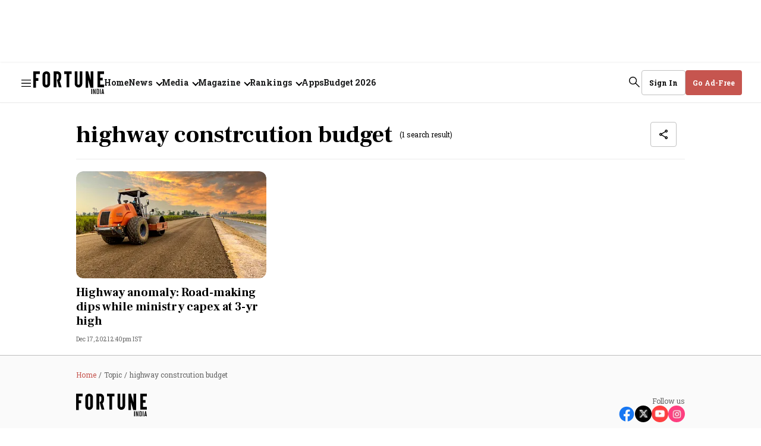

--- FILE ---
content_type: text/html; charset=utf-8
request_url: https://www.fortuneindia.com/topic/highway-constrcution-budget
body_size: 92735
content:
<!DOCTYPE html>
<html lang="en" class="">
  <head>
    <link rel="preconnect" href="https://assets.fortuneindia.com" crossorigin>
    <link rel="preconnect" href="https://media.fortuneindia.com" crossorigin>
    
    
    <title>highway constrcution budget - Fortune India</title>
<link rel="canonical" href="https://www.fortuneindia.com/topic/highway-constrcution-budget">
<meta name="description" content="Stay updated on the latest news, trends, and breakthroughs on highway constrcution budget with Fortune India.">
<meta name="title" content="highway constrcution budget">
<meta name="keywords" content="highway constrcution budget">
<meta property="og:type" content="website">
<meta property="og:url" content="https://www.fortuneindia.com/topic/highway-constrcution-budget">
<meta property="og:title" content="highway constrcution budget">
<meta property="og:description" content="Read stories listed under on highway constrcution budget">
<meta name="twitter:card" content="summary_large_image">
<meta name="twitter:title" content="highway constrcution budget">
<meta name="twitter:description" content="Read stories listed under on highway constrcution budget">
<meta name="twitter:site" content="@FortuneIndia">
<meta name="twitter:domain" content="https://www.fortuneindia.com">
<meta property="fb:app_id" content="1113250065862572">
<meta name="keywords" content="highway constrcution budget">
<meta property="og:image" content="https://media.fortuneindia.com/fortuneindia-uat/2025-03-24/p3qwzaw8/fortuneindia2025-02-05qz59atqbFallback-Image.png?w=1200&auto=format,compress">
<meta property="og:image:width" content="1200">
<meta property="og:image:height" content="630">    <link rel="icon" href="https://www.fortuneindia.com/icons/favicon.png">
    <link rel="apple-touch-icon" href="https://www.fortuneindia.com/icons/icon-57x57.png"/>
    <link rel="apple-touch-icon-57x57" href="https://www.fortuneindia.com/icons/icon-57x57.png"/>
    <link rel="apple-touch-icon" sizes="72x72" href="https://www.fortuneindia.com/icons/icon-72x72.png"/>
    <link rel="apple-touch-icon" sizes="76x76" href="https://www.fortuneindia.com/icons/icon-76x76.png"/>
    <link rel="apple-touch-icon" sizes="114x114" href="https://www.fortuneindia.com/icons/icon-114x114.png"/>
    <link rel="apple-touch-icon" sizes="120x120" href="https://www.fortuneindia.com/icons/icon-120x120.png"/>
    <link rel="apple-touch-icon" sizes="144x144" href="https://www.fortuneindia.com/icons/icon-144x144.png"/>
    <link rel="apple-touch-icon" sizes="152x152" href="https://www.fortuneindia.com/icons/icon-152x152.png"/>
    <link rel="apple-touch-icon" sizes="180x180" href="https://www.fortuneindia.com/icons/icon-180x180.png"/>
    <link rel="apple-touch-icon" sizes="192x192" href="https://www.fortuneindia.com/icons/icon-192x192.png"/>
    <link rel="apple-touch-icon" sizes="512x512" href="https://www.fortuneindia.com/icons/icon-512x512.png"/>
    <meta name="google-site-verification" content="SVFVn22AAuHhOXEiQoF6cqocQnpMn72ZPnohp4apG_8" />
    <meta name="viewport" content="width=device-width,height=device-height,initial-scale=1.0,maximum-scale=5.0,minimum-scale=1.0">
    <meta content="yes" name="apple-mobile-web-app-capable">
    <meta content="black" name="apple-mobile-web-app-status-bar-style">
    <meta content="" name="apple-mobile-web-app-title">
      <meta name="robots" content="noindex, follow">

    <script async="async" src="https://securepubads.g.doubleclick.net/tag/js/gpt.js"></script>

        <script>
  function loadIzooto() {
    window._izq = window._izq || [];
    window._izq.push(["init"]);
    var script = document.createElement("script");
    script.src = "https://cdn.izooto.com/scripts/409ee0956ca0a25ed73f5b4d078cbd58cb9c4e64.js";
    script.defer = true;
    document.body.appendChild(script);
  }
  function onScrollLoadScript() {
    loadIzooto();
    window.removeEventListener("scroll", onScrollLoadScript);
  }
  window.addEventListener("scroll", onScrollLoadScript, { passive: true });
</script>
    
    
    <script async src="https://pagead2.googlesyndication.com/pagead/js/adsbygoogle.js?client=ca-pub-1615310408372741" crossorigin="anonymous"></script>
    <script type="text/javascript">
      window.googletag = window.googletag || {};
      window.googletag.cmd = window.googletag.cmd || [];

      window.googletag.cmd.push(function () {
        googletag.pubads().setTargeting("page_type", "tag-page");
        googletag.pubads().setTargeting("page_url", "https://www.fortuneindia.com/topic/highway-constrcution-budget");

        googletag.pubads().enableLazyLoad({
          fetchMarginPercent: 100,
          renderMarginPercent: 50,
          mobileScaling: 2,
        });

        googletag.pubads().enableSingleRequest();
        googletag.enableServices();
      });

      var REFRESH_KEY = 'refresh';
      var REFRESH_VALUE = 'true';
      var REFRESH_INTERVAL = 30 * 1000; // 30 seconds
      var CHECK_INTERVAL = 5000; // check every 5s

      // Track last refresh/view time per slot
      var LAST_REFRESH_TIME = {};
      var SLOT_VIEWABILITY = {};

      googletag.cmd.push(function () {
        var pubads = googletag.pubads();

        // Slot rendered & viewable at least once
        pubads.addEventListener("impressionViewable", function (event) {
          var id = event.slot.getSlotElementId();
          LAST_REFRESH_TIME[id] = Date.now();
          SLOT_VIEWABILITY[id] = true;
        });

        // Track live viewability %
        pubads.addEventListener("slotVisibilityChanged", function (event) {
          var id = event.slot.getSlotElementId();
          SLOT_VIEWABILITY[id] = event.inViewPercentage >= 50;
        });
      });

      // Timer-based refresh check (idle-safe)
      setInterval(function () {
        if (document.visibilityState !== 'visible') return;

        googletag.cmd.push(function () {
          var pubads = googletag.pubads();
          var slots = pubads.getSlots();
          var now = Date.now();

          slots.forEach(function (slot) {
            if (slot.getTargeting(REFRESH_KEY).indexOf(REFRESH_VALUE) === -1) return;

            var id = slot.getSlotElementId();
            var last = LAST_REFRESH_TIME[id];

            // Must have rendered once
            if (!last) return;

            // Must be viewable now
            if (!SLOT_VIEWABILITY[id]) return;

            // Time condition
            if (now - last >= REFRESH_INTERVAL) {
              pubads.refresh([slot]);
              LAST_REFRESH_TIME[id] = now;
            }
          });
        });
      }, CHECK_INTERVAL);
    </script>
    
      <!-- Google Tag Manager -->
<script>
  (function(w, d, s, l, i) {
    w[l] = w[l] || [];
    w[l].push({
      "gtm.start": new Date().getTime(),
      event: "gtm.js"
    });
    var f = d.getElementsByTagName(s)[0],
      j = d.createElement(s),
      dl = l != "dataLayer" ? "&l=" + l : "";
    j.async = true;
    j.src = "https://www.googletagmanager.com/gtm.js?id=" + i + dl;
    f.parentNode.insertBefore(j, f);
  })(window, document, "script", "dataLayer", "GTM-KDCKX8M");
</script>
<!-- End Google Tag Manager -->
    
    

    
      


    <script type="application/ld+json">
      {
  "@context": "https://schema.org",
  "@type": "ItemList",
  "mainEntityOfPage": {
    "@type": "WebPage",
    "@id": "https://www.fortuneindia.com/topic/highway-constrcution-budget"
  },
  "itemListElement": [
    {
      "@type": "ListItem",
      "position": 1,
      "url": "https://www.fortuneindia.com/macro/highway-anomaly-road-making-dips-while-ministry-capex-at-3-yr-high/106402",
      "name": "Highway anomaly: Road-making dips while ministry capex at 3-yr high",
      "description": "While transport ministry and NHAI are utilising budgetary funds really fast – in fact faster than other ministries – it is not appearing on the ground."
    }
  ],
  "itemListOrder": "https://schema.org/ItemListOrderAscending",
  "numberOfItems": 1,
  "url": "https://www.fortuneindia.com/topic/highway-constrcution-budget"
}    </script>











  <script type="application/ld+json">
    {
  "@context": "https://schema.org",
  "@type": "BreadcrumbList",
  "itemListElement": [
    {
      "@type": "ListItem",
      "position": 1,
      "item": {
        "@id": "https://www.fortuneindia.com",
        "name": "Home"
      }
    },
    {
      "@type": "ListItem",
      "position": 2,
      "item": {
        "@id": "https://www.fortuneindia.com/topic/highway-constrcution-budget",
        "name": "highway constrcution budget"
      }
    }
  ]
}  </script>




    <style>
      :root {
        --title-font: "Frank Ruhl Libre", serif;
        --content-font: "Roboto Slab", sans-serif;
      }
    </style>

    <style>
      .gCDlC{word-wrap:break-word;border-bottom:1px solid rgba(var(--black),.04);width:100%;word-break:break-word}.gCDlC .lJLjo{align-items:center;display:flex;height:40px;margin-left:auto;margin-right:auto;max-width:var(--header-width);overflow:hidden;padding-right:var(--spacing-m)}.gCDlC .lJLjo .HbQw-{text-wrap:nowrap;align-items:center;display:flex;height:100%;line-height:normal;margin-right:var(--spacing-s);padding-left:var(--spacing-m)}.gCDlC .lJLjo .HbQw-,.gCDlC .lJLjo .oOcy6{border-right:1px solid rgba(var(--black),.08);font-size:var(--font-m);font-weight:var(--bold);padding-right:var(--spacing-m)}.gCDlC .lJLjo .oOcy6{line-height:16px;margin-right:var(--spacing-m)}@media (max-width:1159px){.gCDlC .lJLjo .oOcy6{height:16px}}.gCDlC .lJLjo .oOcy6:last-child{border-right:none;margin-right:0;padding-right:0}@keyframes BYY0L{0%{transform:translateX(0)}to{transform:translateX(-50%)}}.gCDlC .lJLjo ._68Mup{animation:BYY0L var(--animation-speed) linear infinite;animation-delay:2s;display:flex;width:-moz-max-content;width:max-content}.gCDlC .lJLjo ._68Mup:active{animation-play-state:paused}.gCDlC .lJLjo ._68Mup.LDv8-{animation:none}.gCDlC .lJLjo .EuaHW{--animation-speed:100s;display:flex;overflow:hidden;white-space:nowrap}.gCDlC .lJLjo .EuaHW>._68Mup:after{content:attr(data-items);display:flex}@media (min-width:1160px){.gCDlC .lJLjo,.gCDlC .lJLjo .HbQw-{padding-right:var(--spacing-l)!important}.gCDlC .lJLjo .HbQw-{font-size:var(--font-l)!important;line-height:160%!important;margin-right:var(--spacing-l)!important;padding-left:var(--spacing-l)!important}._68Mup:hover{animation-play-state:paused!important}}.A6jOm{display:block;height:100%}.NGV7P,.mY42F{background-image:url(https://media.fortuneindia.com/fortune-india/2025-12-29/mkduu1ww/fortune-icons-new.svg);background-position:-106px -62px;background-repeat:no-repeat;background-size:195px auto;display:block;font-size:0;height:29px;width:91px}@media (min-width:1160px){.NGV7P,.mY42F{background-image:url(https://media.fortuneindia.com/fortune-india/2025-12-29/mkduu1ww/fortune-icons-new.svg);background-position:-144px -84px;background-repeat:no-repeat;background-size:auto;height:39px;width:119px}}.vZZw8{text-wrap:nowrap;background-color:rgb(var(--white));border:1px solid var(--grey);border-radius:var(--border-radius);font-size:var(--font-m);font-weight:var(--bold);line-height:normal;padding:var(--spacing-m) var(--spacing-l);text-transform:capitalize}.vZZw8,.vZZw8 .KOHjq{align-items:center;color:rgb(var(--black));display:flex}.vZZw8 .KOHjq{grid-gap:var(--spacing-s);gap:var(--spacing-s)}.R6fum{background-color:rgb(var(--brand-primary));border:1px solid rgb(var(--brand-primary));color:rgb(var(--white));padding:var(--spacing-s) var(--spacing-m)}.VvtKK{padding:var(--spacing-s)}.XRIYx{height:auto;padding:var(--spacing-s) var(--spacing-m)}.ucwCX{border:none;border-radius:var(--spacing-base);font-size:var(--font-m);font-weight:var(--bold);height:34px;line-height:normal;width:142px}.LdTGU,.ucwCX{background-color:rgb(var(--brand-primary));color:rgb(var(--white));padding:var(--spacing-s) var(--spacing-m)}.LdTGU{border:none;height:auto}.liK-W{border:1px solid var(--grey);border-radius:var(--border-radius);color:rgb(var(--black));font-size:var(--font-m);font-weight:var(--bold);padding:var(--spacing-s) var(--spacing-m)}.vZZw8.BF4X7{line-height:normal}.Ce97J{background-position:0 -252px}.Ce97J,.WEg-X{background-image:url(https://media.fortuneindia.com/fortune-india/2025-12-29/mkduu1ww/fortune-icons-new.svg);background-repeat:no-repeat;height:18px;width:18px}.WEg-X{background-position:0 -287px}@media (min-width:1160px){.XRIYx{height:42px}.R6fum,.VvtKK,.XRIYx,.liK-W,.ucwCX{padding:var(--spacing-m) var(--spacing-l)}.ucwCX{height:42px;justify-content:center;width:150px}.vZZw8.BF4X7{width:-moz-fit-content;width:fit-content}}.vZZw8.xex09{background-color:rgb(var(--white));border:1px solid var(--grey);color:var(--brand-primary);justify-content:center;margin-top:20px;width:100%}@media (max-width:1159px){.XRIYx:hover{background-color:rgb(var(--black),.06);border-radius:4px}}.LzfxS{background-position:-36px -468px}.Kzq3S,.LzfxS{background-image:url(https://media.fortuneindia.com/fortune-india/2025-12-29/mkduu1ww/fortune-icons-new.svg);background-repeat:no-repeat;height:18px;width:18px}.Kzq3S{background-position:-72px -143px}.Frs0R{text-wrap:nowrap;background-color:var(--darkest-grey);border:1px solid var(--grey);border-radius:var(--border-radius);min-width:180px;padding:var(--spacing-l);z-index:var(--zlevel3)}._6XVJy{border:none!important;height:auto!important;opacity:1!important;overflow:auto!important;padding:var(--spacing-l)!important}.YADSu{height:0;opacity:0}.xJIBi{border-bottom:1px solid rgba(var(--white),.08);color:rgb(var(--white));font-size:14px;font-weight:var(--bold);padding:var(--spacing-m) 0;width:100%}.xJIBi:first-child{padding-top:0}.xJIBi:last-child{border-bottom:0;padding-bottom:0}.xJIBi:hover{opacity:.85}.xJIBi .link:focus{border-radius:.5px;outline-color:rgba(var(--white),.6);outline-offset:5px;outline-style:solid;outline-width:1px}.zuaXx{left:0;position:absolute;top:40px}._6d8vi{color:rgb(var(--black),.6);font-size:var(--font-m);font-weight:var(--regular);line-height:normal}.G1zG2{color:var(--darkest-grey);font-size:var(--font-l);line-height:160%;list-style:none;padding:0}@media (min-width:1160px){.G1zG2{font-size:16px}}@media (max-width:1300px){.G1zG2{font-size:14px}}.G1zG2 svg{transition:.2s ease-in-out}.G1zG2:hover svg,.G1zG2[focus-within] svg{transform:rotateX(180deg)}.G1zG2:focus-within svg,.G1zG2:hover svg{transform:rotateX(180deg)}.G1zG2 .sub-menu{border:none;height:0;opacity:0;overflow:hidden;padding:0;transition:opacity .5s ease}.G1zG2 .KccoV:focus,.G1zG2:focus{border-radius:.5px;outline-color:rgba(var(--black),.6);outline-offset:5px;outline-style:solid;outline-width:1px}.G1zG2 .link{grid-gap:var(--spacing-xs);align-items:center;display:flex;font-weight:var(--bold);gap:var(--spacing-xs)}.G1zG2 .arrrowlink:after{border-width:medium;border-bottom:0 solid rgba(var(--black),1);border-left:0 solid rgba(var(--black),1);border-right:2px solid rgba(var(--black),1);border-top:2px solid rgba(var(--black),1);content:"";display:inline-block;height:8px;margin-left:var(--spacing-s);transform:rotate(-225deg);transition:.2s ease-in-out;width:8px}.G1zG2:hover .arrrowlink:after,.G1zG2[focus-within] svg .arrrowlink:after{transform:rotate(-45deg);transform-origin:right}.G1zG2:focus-within svg .arrrowlink:after,.G1zG2:hover .arrrowlink:after{transform:rotate(-45deg);transform-origin:right}.I4XxZ{grid-gap:var(--spacing-xs);align-items:center;display:flex;font-weight:var(--bold);gap:var(--spacing-xs)}.X-oeV,.X-oeV.nf2AZ{color:rgb(var(--black));font-family:var(--title-font);font-size:var(--spacing-ll);line-height:104%}.yAjoL{color:rgb(var(--black));font-size:var(--font-l);font-weight:var(--bold);line-height:normal}._1x6TT{-webkit-line-clamp:1;-webkit-box-orient:vertical;display:-webkit-box;overflow:hidden;text-overflow:ellipsis}.q1-iX{display:none;line-height:160%}._1TPdo{font-size:var(--font-ll);width:100%}.V1MTe{font-family:var(--title-font);font-size:var(--font-xxxl);font-weight:var(--bold);line-height:120%}._57IUJ{color:var(--black);font-size:var(--font-l);font-weight:var(--regular);line-height:160%;text-align:justify}.BQ32g{color:rgb(var(--black));font-family:var(--content-font);font-size:var(--font-m);font-weight:var(--bold);line-height:130%;margin-top:var(--spacing-s);overflow:hidden;word-break:break-word}.tJFoJ{font-family:var(--title-font);font-size:var(--font-xxxl);line-height:120%}@media (min-width:1160px){.X-oeV{font-size:var(--font-jumbo);line-height:96%}.X-oeV.nf2AZ{font-size:var(--font-extra-huge);line-height:104%}.yAjoL{font-size:var(--font-l);font-weight:var(--bold);line-height:normal}.q1-iX{display:-webkit-box}.tJFoJ{font-family:var(--title-font);font-weight:var(--bold)}.V1MTe,.tJFoJ{font-size:var(--font-ll);line-height:104%}.BQ32g{color:rgb(var(--black));font-size:var(--font-m);font-weight:var(--bold);overflow:hidden;text-overflow:ellipsis}}.ROMfq{grid-gap:var(--spacing-s);color:rgb(var(--brand-primary));display:flex;flex-direction:row;flex-wrap:wrap;font-size:var(--font-m);gap:var(--spacing-s);line-height:normal}@media (min-width:1160px) and (max-width:1390px){.ROMfq{grid-gap:4px;gap:4px}}.ROMfq .iz5b7{text-wrap:nowrap;font-weight:var(--bold)}.VTSbX{color:rgb(var(--black),.6);font-size:var(--font-m);line-height:normal}.-lpuQ{overflow:visible;position:relative;width:100%}.-lpuQ .Ju-6G{grid-gap:var(--spacing-xl);display:flex;gap:var(--spacing-xl);overflow-x:auto;padding:0 var(--spacing-l) 0;scroll-behavior:smooth;scrollbar-width:none}.-lpuQ .Ju-6G ._-58lD{border-radius:8px;flex-shrink:0;text-align:center}.-lpuQ .Ju-6G ._-58lD:last-child{margin-right:var(--spacing-l)}.-lpuQ .n3Z6P,.-lpuQ .x7gwy{display:flex;justify-content:center;margin-top:var(--spacing-m)}.-lpuQ .n3Z6P .SC-Cu,.-lpuQ .x7gwy .SC-Cu{background-color:rgb(var(--black),.08);border-radius:50%;cursor:pointer;height:var(--spacing-s);margin-right:var(--spacing-m);transition:background-color .3s ease;width:var(--spacing-s)}.-lpuQ .n3Z6P .SC-Cu:last-child,.-lpuQ .x7gwy .SC-Cu:last-child{margin-right:0}.-lpuQ .n3Z6P .SC-Cu.Oi7Gs,.-lpuQ .x7gwy .SC-Cu.Oi7Gs{background-color:rgb(var(--brand-primary))}.Ju-6G::-webkit-scrollbar{display:none}._6Wv1w{display:none}@media (min-width:1160px){.-lpuQ .Ju-6G{padding:0}.-lpuQ .Ju-6G ._-58lD:last-child{margin-right:0}.-lpuQ .Ju-6G ._6Wv1w{align-items:center;background:rgb(var(--brand-primary));border:none;border-radius:50%;color:rgb(var(--white));cursor:pointer;display:flex;font-size:var(--font-xl);height:56px;justify-content:center;position:absolute;top:150px;width:56px}.-lpuQ .Ju-6G ._6Wv1w ._2-C-l,.-lpuQ .Ju-6G ._6Wv1w ._75YV6{display:inline-block;padding-top:var(--spacing-xs)}.-lpuQ .Ju-6G ._6Wv1w ._75YV6{transform:rotate(180deg)}.-lpuQ .Ju-6G ._6Wv1w ._2-C-l,.-lpuQ .Ju-6G ._6Wv1w ._75YV6{transform-origin:center}.-lpuQ .Ju-6G ._6Wv1w ._2-C-l:after,.-lpuQ .Ju-6G ._6Wv1w ._75YV6:after{background-image:url(https://media.fortuneindia.com/fortune-india/2025-12-29/mkduu1ww/fortune-icons-new.svg);background-position:-32px -393px;background-repeat:no-repeat;content:"";display:block;filter:invert(1);height:26px;width:26px}.-lpuQ .Ju-6G .YKZNF{right:var(--spacing-l)}.-lpuQ .Ju-6G .zjVMd{left:var(--spacing-l)}.-lpuQ .x7gwy{display:none}.-lpuQ .n3Z6P{display:flex!important}}._0-ekG th{text-align:left!important}.rEY-2{background-color:rgb(var(--white));border-radius:20px;padding:var(--spacing-l)}.rEY-2,.rEY-2 .nkaQG{width:100%}.rEY-2 .nkaQG tr{grid-gap:var(--spacing-l);border-bottom:1px solid rgba(var(--black),.08);display:grid;font-size:var(--font-m);font-weight:var(--bold);gap:var(--spacing-l);grid-template-columns:55px 1fr .3fr;line-height:160%;padding:var(--spacing-s) 0;text-transform:uppercase}.rEY-2 .nkaQG .IZqQ3 th{color:rgb(var(--brand-primary));font-size:var(--font-s);line-height:normal;padding:0;text-align:left}.rEY-2 .nkaQG .IZqQ3 th:last-child{text-align:center}.rEY-2 .nkaQG .z47ok tr{color:rgb(var(--black));text-transform:capitalize}.rEY-2 .nkaQG .z47ok tr .tp60V{color:rgb(var(--green));display:none}.rEY-2 .nkaQG .z47ok tr .-EcN7{color:rgb(var(--alert));display:none}.rEY-2 .nkaQG .z47ok tr td{font-size:var(--font-m);line-height:normal}.rEY-2 .nkaQG .z47ok tr:last-child{border-bottom:none;padding-bottom:0}.rEY-2 .nkaQG .z47ok td:first-child{width:40px}.rEY-2 .nkaQG .z47ok td:first-child,.rEY-2 .nkaQG .z47ok td:last-child{font-weight:var(--regular);justify-content:center;text-align:center}.rEY-2 .nkaQG .z47ok .zgcd-{font-size:var(--font-s);font-weight:var(--bold);line-height:normal}._0-ekG .nkaQG tr{grid-template-columns:55px 1fr!important}._0-ekG .nkaQG .IZqQ3 tr th{text-align:left!important}._0-ekG .nkaQG .z47ok td:first-child{text-align:center}._0-ekG .nkaQG .z47ok td:last-child{-webkit-line-clamp:1;-webkit-box-orient:vertical;display:-webkit-box;overflow:hidden;text-align:left;text-overflow:ellipsis}._0-ekG .nkaQG .z47ok .zgcd-{color:rgb(var(--black));font-size:var(--font-s);font-weight:var(--bold);line-height:normal}@media (min-width:768px) and (max-width:1160px){.rEY-2{width:70%}}@media (min-width:1160px){.rEY-2{padding:var(--spacing-xxl);width:100%}.rEY-2 .nkaQG tr{grid-gap:var(--spacing-s);font-size:var(--font-l);gap:var(--spacing-s);grid-template-columns:55px 1fr .5fr;padding:var(--spacing-l) 0}.rEY-2 .nkaQG .IZqQ3 tr{padding-top:0}.rEY-2 .nkaQG .IZqQ3 tr th{font-size:var(--font-l)}.rEY-2 .nkaQG .z47ok tr .GIrhR{grid-gap:var(--spacing-base);align-items:center;display:flex;gap:var(--spacing-base)}.rEY-2 .nkaQG .z47ok tr .-EcN7 .iCrKl{transform:rotate(180deg)}.rEY-2 .nkaQG .z47ok tr td{grid-gap:var(--spacing-s);display:flex;font-size:var(--font-l);gap:var(--spacing-s)}.rEY-2 .nkaQG .z47ok td:last-child{padding-bottom:0}.rEY-2 .nkaQG .z47ok .zgcd-{font-size:var(--font-l)}.ykbfD .nkaQG tr{grid-template-columns:55px 1fr}.ykbfD .nkaQG .IZqQ3 th:last-child{text-align:left}.ykbfD .nkaQG .z47ok td:last-child{justify-content:flex-start}}.lZEWu{display:none;font-size:var(--font-m);font-weight:var(--regular);line-height:normal;min-height:var(--spacing-xl)}.lZEWu .JjLrL .iyO38{text-wrap:nowrap;color:rgb(var(--brand-primary))}.lZEWu .JjLrL .U11Uk{color:rgba(var(--black),.6)}.lZEWu a:not(:last-child):after{color:rgba(var(--black),.6);content:"/";margin:0 var(--spacing-base)}@media (min-width:1160px){.lZEWu{display:block}.lZEWu .JjLrL{overflow:hidden;text-overflow:ellipsis;white-space:nowrap}}.KZZ5v{background-color:rgba(var(--black),.9);bottom:0;left:0;opacity:1;right:0;top:0;z-index:var(--zlevel100)}.KZZ5v,.brAFY{position:fixed}.brAFY{border-radius:var(--spacing-base);box-shadow:0 2px 12px 0 rgba(0,0,0,.2)!important;left:50%;top:50%;transform:translate(-50%,-50%);width:100%}.brAFY,.zm-Dl{z-index:var(--zlevel102)}.zm-Dl{background-color:rgb(var(--white));border-radius:50%;height:32px;position:absolute;right:8px;top:8px;width:32px}.zm-Dl i{display:block;height:18px;margin:0 auto;width:18px}.zm-Dl i:after,.zm-Dl i:before{background-color:#000;content:"";height:18px;left:18px;position:absolute;top:10px;width:2px}@media (max-width:1159px){.zm-Dl i:after,.zm-Dl i:before{left:15px;top:7px}}.zm-Dl i:after{transform:rotate(45deg)}.zm-Dl i:before{transform:rotate(-45deg)}.zm-Dl svg{height:16px;width:16px}@media (min-width:1160px){.brAFY{width:auto}.zm-Dl{height:38px;right:40px;top:40px;width:38px}}.efBxI{background:rgb(var(--black));color:rgb(var(--brand-primary));cursor:pointer;font-size:var(--font-l);font-weight:var(--bold);line-height:normal;padding-left:var(--spacing-base);right:0}._5PROQ,.efBxI{bottom:0;opacity:1;position:relative;transition:opacity .5s ease-in-out}._5PROQ{display:inline;margin-left:0}@media (min-width:1160px){.efBxI{bottom:0;font-size:var(--font-xl)}}.JT8Yo{grid-gap:var(--spacing-m);display:flex;flex-direction:column;gap:var(--spacing-m);position:relative;text-align:center}.JT8Yo .GJP-m{align-items:center;background-color:rgb(var(--brand-primary));border:1px solid rgb(var(--white));border-radius:50%;color:rgb(var(--white));display:flex;font-family:var(--title-font);font-size:var(--font-m);font-weight:var(--bolder);height:32px;justify-content:center;left:var(--spacing-s);line-height:normal;position:absolute;top:var(--spacing-s);width:32px}.JT8Yo ._00kPu{grid-gap:var(--spacing-base);display:flex;flex-direction:column;gap:var(--spacing-base)}@media (min-width:1160px){.JT8Yo ._00kPu .bChAI{-webkit-line-clamp:1!important;line-clamp:1!important;-webkit-box-orient:vertical!important;display:-webkit-box!important;overflow:hidden!important;text-overflow:ellipsis!important}}.JT8Yo .JT8Yo{color:rgb(var(--black));font-size:var(--font-l);font-weight:var(--bold);line-height:160%}.JT8Yo ._24AEd{color:rgba(var(--black),.6);font-size:var(--font-m);font-weight:var(--regular);line-height:normal}.JT8Yo .PH3sm{border-radius:var(--border-radius-l)}.BcdDz img{background-color:transparent;background-image:url(https://media.fortuneindia.com/fortuneindia-uat/2025-07-21/cyhsz12n/fallback-image.svg?auto=format,compress);background-position:50%;background-repeat:no-repeat;background-size:cover;height:100%;overflow:hidden;width:100%}._5gtnW{margin-bottom:24px}._5gtnW img{aspect-ratio:1/1;-o-object-fit:cover;object-fit:cover}._5gtnW img,._5gtnW svg{border-radius:var(--border-radius-l)}._5gtnW svg{height:100%;width:100%}@media (min-width:1160px){._5gtnW{margin-bottom:unset}}.dJcev,.dtMcB{color:rgb(var(--black));font-family:var(--content-font);font-size:var(--font-m);font-weight:var(--bold);line-height:130%;margin-top:var(--spacing-s);overflow:hidden;word-break:break-word}.dtMcB{font-size:var(--font-xxxl)}@media (min-width:1160px){.dJcev{color:rgb(var(--black));font-size:var(--font-m);font-weight:var(--bold);overflow:hidden;text-overflow:ellipsis}}.YO6lG{background-color:transparent;background-image:url(https://media.fortuneindia.com/fortuneindia-uat/2025-07-21/cyhsz12n/fallback-image.svg?auto=format,compress);background-position:50%;background-repeat:no-repeat;background-size:cover;bottom:0;left:0;overflow:hidden;right:0;top:0}.-RV7r img,.-RV7r svg,.YO6lG{border-radius:var(--border-radius-l)}.-RV7r img,.-RV7r svg{height:160px;width:160px}@media (min-width:1200px){.-RV7r img,.-RV7r svg{height:130px;position:relative;width:130px}}.YK5e5 img{border-radius:0}._3Xd8S.-RV7r img,._3Xd8S.-RV7r svg{border-radius:133.5px;height:40px;width:40px}@media (min-width:1200px){._3Xd8S.-RV7r img,._3Xd8S.-RV7r svg{height:88px;width:88px}}@media (min-width:992px){._3Xd8S.-RV7r img,._3Xd8S.-RV7r svg{height:120px;width:120px}}.fE3UJ.-RV7r img,.fE3UJ.-RV7r svg{height:64px;width:64px}.nIzKD{display:flex;justify-content:center}.nIzKD .arr--author-image figure,.nIzKD .arr--author-image img,.nIzKD .arr--author-image svg{border-radius:50px;height:50px;width:50px}.nIzKD .arr--author-image img,.nIzKD .arr--author-image svg{border:2px solid #fff;border-radius:50px;box-shadow:0 3px 4px 0 rgba(0,0,0,.13)}.UWCU4:not(:first-child){margin-left:-16px}.p1dgL{align-items:center;display:flex;padding:var(--spacing-l) var(--spacing-s)}.p1dgL:hover{color:var(--rgb-black)}.Pc-37{padding:4px 0}.rJ1x6{color:rgb(var(--black));font-size:var(--font-l);font-style:normal;font-weight:var(--bold);line-height:160%;margin-bottom:var(--spacing-l)}._-0wvd,.rJ1x6{word-break:break-word}._-0wvd{color:rgba(var(--black),.6);font-size:var(--font-m);font-weight:var(--regular);line-height:normal}.-HcXK{grid-gap:var(--spacing-s);display:flex;flex-direction:column;gap:var(--spacing-s)}._5eo1X{color:rgb(var(--black));font-size:var(--font-m);line-height:normal;list-style-type:none}@media (min-width:1160px){.Kz6Ox{width:170px}}.NTtuT{align-items:center;display:flex;flex-direction:column;justify-self:center;margin:var(--spacing-s) auto;text-align:center;width:100%}.qA7u8{color:rgb(var(--black),.6)!important;font-family:var(--content-font)!important;font-size:var(--font-base)!important;font-weight:var(--regular)!important;letter-spacing:.8px!important;line-height:normal!important;padding-bottom:var(--spacing-base)!important}@media (max-width:1159px){.qA7u8{height:17px}}.JR8SJ{align-items:center;background-color:rgb(var(--white));display:flex;justify-content:center;overflow:auto;z-index:var(--zlevel1)}.qo6iN{height:280px;width:336px;width:100%}.VpBRJ{height:50px;width:320px}.-XDJb{height:250px;width:336px;width:100%}.q4eXo{height:16px}._0vFRY,.q4eXo{width:74px;width:100%}._0vFRY{height:14px}.NTtuT[\:has\(\.ad-slot-size-74x14\)],.NTtuT[\:has\(\.ad-slot-size-74x16\)]{margin:0}.NTtuT:has(._0vFRY),.NTtuT:has(.q4eXo){margin:0}._06GBd{height:250px;width:300px}.Kp-0n{min-height:90px;width:100%}.SMZoU .qA7u8{color:rgb(var(--white));font-size:var(--font-base)}.rG5iV{height:0;width:0}@media screen and (min-width:1200px){.VpBRJ,.qo6iN{height:90px;width:970px}.rr5Ps{height:90px;width:728px}}.-lX2w{bottom:0;display:flex;justify-content:center;position:fixed;width:100%}.-lX2w .ad-wrapper{margin:0}.Y4iQl{padding:var(--spacing-l)}.Y4iQl .PyTvy{display:flex;flex-direction:column;justify-content:space-between;text-align:center}.Y4iQl .breadcrumb-wrapper{display:block;margin-bottom:var(--spacing-xl)}.Y4iQl .breadcrumb-wrapper .breadcrumb{align-items:center;display:flex}.Y4iQl .breadcrumb-wrapper .ellipsis{display:inline-block;overflow:hidden;text-overflow:ellipsis;white-space:nowrap;width:100%}.Y4iQl .breadcrumb-wrapper .breadcrumb-headline-text:not(:last-child):after{color:rgba(var(--black),.6);content:"/";margin:0 var(--spacing-base)}.O9Q6o{height:38px}.Qlr1c{align-items:center;display:flex;justify-content:space-between;margin-bottom:var(--spacing-xl)}@media (max-width:1159px){.Qlr1c{height:49px}}.m-veE{grid-gap:var(--spacing-xs);display:flex;flex-direction:column;gap:var(--spacing-xs)}._1opbR{align-self:flex-end;color:rgba(var(--black),.6);font-size:var(--font-m);font-weight:var(--regular);line-height:normal}.XyuHO{grid-gap:var(--spacing-s);display:flex;gap:var(--spacing-s);height:28px}.XyuHO li,.XyuHO li i{height:28px;width:28px}.XyuHO li i{border-radius:100%;display:block;overflow:hidden}.XyuHO li .footerfbicon{background-position:-148px -48px;background-size:364px}.XyuHO li .footerfbicon,.XyuHO li .footerxicon{background-image:url(https://media.fortuneindia.com/fortune-india/2025-12-29/mkduu1ww/fortune-icons-new.svg);background-repeat:no-repeat}.XyuHO li .footerxicon{background-color:#000;background-position:-106px -166px;background-size:250px}.XyuHO li .footeryoutubeicon{background-color:#fe3f40;background-position:-102px -182px;background-size:240px}.XyuHO li .footerinstaicon,.XyuHO li .footeryoutubeicon{background-image:url(https://media.fortuneindia.com/fortune-india/2025-12-29/mkduu1ww/fortune-icons-new.svg);background-repeat:no-repeat}.XyuHO li .footerinstaicon{background-color:#fe3f80;background-position:-91px -188px;background-size:220px}.-cc3i{grid-gap:var(--spacing-xxl);display:grid;gap:var(--spacing-xxl);grid-template-columns:1fr 1fr;margin-bottom:var(--spacing-xl);text-align:left}@media (max-width:1159px){.-cc3i{height:467px}}.-cc3i .menu-items-footer{padding:0}._3YUAZ{grid-gap:var(--spacing-xl);align-items:center;display:flex;flex-direction:column;gap:var(--spacing-xl);justify-content:space-between}@media (max-width:1159px){._3YUAZ{height:88px}}._3YUAZ .menu-items-footer{padding:0}._3YUAZ .list-item,.pptcV{color:rgb(var(--black));font-size:var(--font-m);line-height:normal;list-style-type:none}.jGl7z,.pptcV{word-break:break-word}.jGl7z{color:rgba(var(--black),.6);font-size:var(--font-m);font-weight:var(--regular);line-height:normal;margin-bottom:var(--spacing-xl);text-align:left}@media (max-width:1159px){.jGl7z{height:74px;overflow:hidden}}.Eai2m{grid-gap:var(--spacing-m);display:flex;flex-wrap:wrap;gap:var(--spacing-m);justify-content:center}@media (min-width:1160px){.Y4iQl{padding:var(--spacing-xxl) 0}.Y4iQl .PyTvy{margin:0 auto}.O9Q6o{height:51px}.-cc3i{display:flex;flex-wrap:wrap;margin-bottom:var(--spacing-ll2)}._3YUAZ{grid-gap:unset;grid-column-gap:var(--spacing-m);align-items:baseline;-moz-column-gap:var(--spacing-m);column-gap:var(--spacing-m);display:grid;gap:unset;grid-template-columns:1fr auto;justify-content:space-between}.Eai2m{grid-gap:var(--spacing-xxl);gap:var(--spacing-xxl);justify-content:flex-start}}.p-BOr{align-self:center}._3BUq7{background:transparent;background-image:url(https://media.fortuneindia.com/fortune-india/2025-12-29/mkduu1ww/fortune-icons-new.svg);background-position:-33px -501px;background-repeat:no-repeat;border:none;cursor:pointer;padding:0}._3BUq7,._3BUq7 .YWcrX{height:24px;width:24px}.XFPgc{grid-gap:var(--spacing-s);display:flex;gap:var(--spacing-s)}.l6j6E{position:relative}.vnsLI{align-items:center;background:#000;border:1px solid rgba(var(--black),.12);border-radius:var(--spacing-s);box-shadow:0 var(--arrow-spacing-xs) var(--arrow-spacing-s) rgba(var(--black),.04);display:flex;opacity:0;padding:var(--spacing-xl) var(--spacing-l);position:absolute;right:0;top:var(--spacing-ll);transform:translateY(-100%) rotateX(90deg);transition:opacity .5s ease-in-out,visibility 0s linear .5s;visibility:hidden;z-index:var(--zlevel4)}.vnsLI.h43sk{opacity:1;transition:opacity .5s ease-in-out,visibility 0s linear 0s;visibility:visible}.vnsLI.XPLoS{margin-right:0}@media (min-width:1160px){.vnsLI.XPLoS{margin-right:120px}}.vnsLI.dm74n{margin-right:0}@media (min-width:1160px){.vnsLI.dm74n{margin-right:48px}}.search__form-input{background:rgba(var(--white),1);border:1px solid rgba(var(--black),.08);border-radius:var(--border-radius);box-shadow:none;color:rgba(var(--black),1);font-size:var(--font-l);font-weight:var(--regular);height:100%;line-height:100%;max-width:256px;min-width:198px;outline:none;padding:var(--spacing-m) 0 var(--spacing-m) var(--spacing-l);width:25vw}.search__form-input:focus{border:1px solid #fff}.search__form-input::-moz-placeholder{color:rgba(var(--black),.75);font-family:var(--content-font);font-size:var(--font-l);font-weight:var(--regular)}.search__form-input::placeholder{color:rgba(var(--black),.75);font-family:var(--content-font);font-size:var(--font-l);font-weight:var(--regular)}input[type=search]::-webkit-search-cancel-button{margin-left:8px;padding-right:8px}@media (min-width:1160px){.vnsLI{padding:var(--spacing-ll) var(--spacing-xxl);right:-120px}._3BUq7 .YWcrX{height:18px;width:18px}.search__form-input{padding:var(--spacing-s) 0 var(--spacing-s) var(--spacing-l)}}.AlXNY ._49DoY{text-wrap:nowrap;align-items:center;background-color:rgb(var(--white));border:1px solid var(--grey);border-radius:var(--border-radius);color:rgb(var(--black));display:flex;font-size:var(--font-m);font-weight:var(--bold);line-height:normal;padding:var(--spacing-m) var(--spacing-l);text-transform:capitalize}.AlXNY ._49DoY,.AlXNY .button{grid-gap:var(--spacing-s);gap:var(--spacing-s);height:42px}.AlXNY .sCBau,.AlXNY .sCBau img{border-radius:50%;height:18px;-o-object-fit:cover;object-fit:cover;width:18px}.AlXNY .sCBau svg{height:18px;width:18px}._8qxLE{background-color:transparent;background-image:url(https://media.fortuneindia.com/fortune-india/2025-12-29/mkduu1ww/fortune-icons-new.svg);background-position:3px -174px;background-repeat:no-repeat;border:0;box-shadow:none;cursor:pointer;height:29px;margin:0;padding:0;width:24px}.s1yZK{height:100vh;left:0;max-width:440px;overflow:hidden;position:fixed;top:0;transform:translateX(100vw);transition:all .2s;width:100%;z-index:var(--zlevel101)}.s1yZK.fvZ80{transform:translateX(0)}.mkYdR{align-items:end;background-color:var(--white-smoke);border:1px solid rgba(var(--rgb-black));box-shadow:0 8px 16px 0 rgba(var(--rgb-black),.2);display:flex;flex-direction:column;height:100vh;max-width:390px;overflow:hidden;padding:var(--spacing-l) var(--spacing-l);z-index:var(--zlevel3)}@media (max-width:1159px){.mkYdR{align-items:start;margin-left:auto}}.mkYdR .wavjb{margin-top:var(--spacing-ll)}.mkYdR .hamburger-menu{align-self:flex-end}.mkYdR .menu-link{color:var(--darkest-grey);font-size:var(--font-xl);font-weight:var(--bold)}.mkYdR .child-menu-link,.mkYdR .menu-link{font-style:normal;line-height:160%;padding:0}.mkYdR .child-menu-link{display:block;font-size:var(--font-l);font-weight:var(--regular);margin:0;width:100%}.mkYdR .bold{font-size:var(--font-xl);font-weight:var(--bold)}.aLmU9{align-items:center;display:flex;justify-content:space-between;margin-right:var(--spacing-m)}.aLmU9,.mKKdO{flex-shrink:0;line-height:0}.mKKdO{align-items:start;display:block;max-height:0;overflow:hidden;transition:max-height .3s ease-in}.mKKdO.bwiud{max-height:1000px}.O4dkY{flex-direction:row;justify-content:space-between;margin-top:var(--spacing-l)}.BEczv,.O4dkY{align-items:center;display:flex;width:100%}.BEczv{background-color:rgba(var(--white));border:1px solid rgba(var(--black),.2);border-radius:var(--border-radius);box-sizing:border-box;margin-top:var(--spacing-xxl);padding:var(--spacing-m) var(--spacing-l)}.MoVq6{background-image:url(https://media.fortuneindia.com/fortune-india/2025-12-29/mkduu1ww/fortune-icons-new.svg);background-position:-36px -540px;background-repeat:no-repeat;color:gray;font-size:var(--font-xl);height:18px;margin-right:var(--spacing-m);min-height:18px;width:18px}.BEczv input{border:none;color:rgba(var(--black),.75);font-size:var(--font-l);font-style:normal;font-weight:var(--regular);line-height:normal;outline:none}.BEczv input::-moz-placeholder{color:rgba(var(--black),.75);font-size:var(--font-l);font-style:normal;font-weight:400;line-height:normal}.BEczv input::placeholder{color:rgba(var(--black),.75);font-size:var(--font-l);font-style:normal;font-weight:400;line-height:normal}._-9-9o{height:auto;margin-bottom:var(--spacing-xxl);margin-top:0;overflow:scroll;overflow-x:hidden;scrollbar-width:thin;width:100%}.StYZl{border-bottom:1px solid rgba(var(--black),.08);margin-bottom:var(--spacing-l);margin-top:var(--spacing-l)}.AWq09{cursor:pointer;transition:transform .5s}.AWq09:after{border-width:medium;border-bottom:0 solid rgba(var(--black),1);border-left:0 solid rgba(var(--black),1);border-right:2px solid rgba(var(--black),1);border-top:2px solid rgba(var(--black),1);content:"";display:inline-block;height:8px;margin-left:var(--spacing-s);transform:rotate(-225deg);transition:.2s ease-in-out;width:8px}.AWq09.bwiud:after{transform:rotate(-45deg);transform-origin:right}.cMsR3{margin-top:var(--spacing-l)}.cMsR3:first-child{margin-top:var(--spacing-ll)}.cMsR3:last-child{border:none;padding-bottom:0}._6hk2O{background:transparent;background-image:url(https://media.fortuneindia.com/fortune-india/2025-12-29/mkduu1ww/fortune-icons-new.svg);background-position:-36px -432px;background-repeat:no-repeat;border:none;height:18px;min-height:18px;padding:0;width:18px}.N6bCl{width:100%}.N6bCl input{background-color:rgba(var(--white));width:100%}@media (min-width:1160px){.mkYdR{max-width:100%;padding:var(--spacing-l) var(--spacing-xxl)}.s1yZK{max-width:356px;transform:translateX(-100vw);width:100%}.s1yZK.fvZ80{transform:translateX(0)}}._0Teji,.iqewn{width:100%}.iqewn{background-color:rgb(var(--black));border-radius:0;color:var(--white);margin:var(--spacing-xl) auto 0;padding:var(--spacing-s)}.iqewn img{border-radius:12px}.iqewn a{align-items:center;color:rgb(var(--white));display:flex;justify-content:space-between}.yiZwk{font-size:var(--font-s);font-weight:var(--font-m);line-height:normal;margin:0 auto 0 var(--spacing-s)}.yiZwk span{color:rgb(var(--brand-primary));font-weight:var(--bold)}.yiZwk strong{display:block;font-size:var(--font-m);font-weight:var(--bold)}.egrnF{background-color:rgb(var(--white));border-radius:2px;color:rgb(var(--black));display:inline-block;font-size:0;font-weight:700;height:13px;position:relative;vertical-align:middle;width:14px}.egrnF:after{border-bottom:1.5px solid #000;border-right:1.5px solid #000;content:"";height:9px;left:5px;position:absolute;top:1px;transform:rotate(45deg);width:4px}.CVQ8m{background-color:rgb(var(--brand-primary));border:0;border-radius:var(--border-radius);color:rgb(var(--white));cursor:pointer;font-size:var(--font-s);font-weight:var(--bold);padding:var(--spacing-s)}._8Zu48{width:36%}._8Zu48 a{margin:0!important}.Q3rZP{overflow:auto}.Q3rZP input:not([type=checkbox]):not([type=radio]){border:1px solid var(--grey-dark);border-radius:3px;display:block;font-family:var(--content-font);font-size:14px;margin-bottom:25px;padding:15px 15px 15px 8px;width:100%}.Q3rZP .Mkn8-{align-items:center;display:flex;flex-direction:row-reverse;justify-content:space-between;line-height:1.86;margin-bottom:20px}.Q3rZP .Mkn8- input[type=checkbox]{margin:10px 0}@media (min-width:769px){.Q3rZP .Mkn8-{flex-direction:row}}.jl6R2{color:var(--brand-secondary);cursor:pointer;font-family:var(--content-font);font-size:14px}.oOAis{margin-bottom:calc(var(--spacing-ll5)*-1)!important;margin-top:calc(var(--spacing-ll2)*-1)!important}@media (min-width:1160px){.oOAis{margin-bottom:calc(var(--spacing-ll4)*-1)!important;margin-top:-80px!important}}.ZmSxf{background-color:rgb(var(--brand-primary));border:none;border-radius:4px;color:rgba(var(--white));padding:8px 0;width:100%}.ZmSxf:disabled{background-color:var(--grey-dark);cursor:default}.JovHy,.P6h2u,.Q1f2S{color:var(--brand-secondary);padding:0 0 16px}.JovHy,.P6h2u,.Q1f2S,.msqNt{font-family:var(--content-font);font-size:16px}.msqNt{color:var(--vivid-red);margin:var(--spacing-s) auto}.dp-7Z{color:var(--grey-dark);cursor:default;font-size:14px;padding:0}.dp-7Z,.dp-7Z>span{font-family:var(--content-font)}.dp-7Z>span{font-size:16px}.PqRQj:disabled{cursor:default}.Y4K-D{color:var(--brand-secondary);font-family:var(--content-font);font-size:14px;margin-bottom:18px}.sufJr{color:var(--lime-green)}.FMsyl{padding:40px 40px 16px}._5WFZ0{grid-gap:var(--spacing-m);align-items:flex-start;background:rgb(var(--white));flex-direction:column;gap:var(--spacing-m);margin:50px auto;max-width:448px;text-align:center;width:100%}._5WFZ0 .lGkeM{color:rgb(var(--black));font-family:var(--title-font);font-size:var(--font-ll);font-weight:var(--bold);line-height:104%;margin-bottom:var(--spacing-l);text-align:center}._5WFZ0 ._8qIwI{color:rgb(var(--black));font-size:var(--font-m);margin-bottom:var(--spacing-base)}._5WFZ0 ._8qIwI,._5WFZ0 .ckNB6{font-family:var(--content-font);font-weight:var(--regular)}._5WFZ0 .ckNB6{align-self:stretch;background:rgba(var(--black),.02);border:1px solid rgba(var(--black),.08);border-radius:4px;color:rgba(var(--black),.75);font-size:var(--font-l);justify-content:space-between;line-height:160%;margin-bottom:var(--spacing-xxl);padding:var(--spacing-s) var(--spacing-m)}._5WFZ0 .S9BwU,._5WFZ0 .ckNB6{align-items:center;display:flex;height:42px}._5WFZ0 .S9BwU{grid-gap:var(--spacing-m);background:rgb(var(--brand-primary));border:1px rgb(var(--brand-primary));border-radius:4px;color:rgb(var(--white));font-size:var(--font-m);font-weight:var(--bold);gap:var(--spacing-m);justify-content:center;padding:var(--spacing-m) var(--spacing-l);width:100%}._5WFZ0 .S9BwU,.rFRUr .TKTLE{font-family:var(--content-font)}.rFRUr .TKTLE{color:rgb(var(--black));font-size:var(--font-l);font-weight:var(--regular);line-height:160%;text-align:center}.rFRUr .JdI9W{margin-bottom:20px}.rFRUr .-ccBM{align-items:center;color:var(--vivid-grey);display:flex;font-size:var(--font-s);font-weight:var(--regular);justify-content:center;letter-spacing:1px;margin:var(--spacing-xl) 0;position:relative;text-transform:uppercase;width:100%}.rFRUr .-ccBM:after,.rFRUr .-ccBM:before{background-color:var(--vivid-grey);content:"";flex:1;height:1px;margin:0 10px}.rFRUr .JFyrR{grid-gap:var(--spacing-m);display:flex;gap:var(--spacing-m);justify-content:center;margin-top:var(--spacing-m)}.rFRUr .FBvsh,.rFRUr ._0ogwV,.rFRUr .avGFq{background-color:rgb(var(--white));border:1px solid var(--grey);border-radius:var(--spacing-base);cursor:pointer;font-family:var(--content-font);font-size:var(--font-m);padding:8px 15px}.rFRUr .qCe-Y{align-items:start;display:flex;flex-direction:column}.rFRUr .-VYgn{color:var(--darkest-grey);font-family:var(--content-font);font-size:12px;font-weight:var(--regular);margin-top:var(--spacing-l)}.rFRUr .XQ3KJ{color:rgb(var(--brand-primary));font-weight:var(--regular);margin-left:var(--spacing-base);text-decoration:none}.rFRUr .XQ3KJ:hover{text-decoration:underline}.U9DED .y8QQU{font-family:var(--title-font);font-size:var(--font-xxl);margin-bottom:var(--spacing-ll)}.U9DED .GGMYg{color:var(--darkest-grey);font-weight:var(--bold)}.U9DED .chegc{cursor:pointer;font-family:var(--content-font);font-size:var(--font-l);margin-left:var(--spacing-base)}.U9DED .qCe-Y{align-items:start;display:flex;flex-direction:column}.U9DED ._6MjTV{align-items:center;display:flex;margin-bottom:var(--spacing-s);width:100%}.U9DED ._6MjTV input{margin-bottom:0;width:100%}.U9DED .Ps3jd{background:none;border:none;cursor:pointer;position:relative;right:30px;width:0}.U9DED .wyxAN{color:rgb(var(--alert));font-family:var(--content-font);font-size:var(--font-m);font-weight:var(--regular);margin-bottom:var(--spacing-xxl)}.U9DED .wyxAN:hover{text-decoration:underline}._3GUIh p{color:rgb(var(--black));font-family:var(--content-font);font-size:var(--font-l);font-weight:var(--regular);line-height:160%;margin-bottom:var(--spacing-ll)}._3GUIh p a{color:rgb(var(--brand-primary))}._3GUIh form{align-items:start;display:flex;flex-direction:column}.QHp9g .TKTLE{color:rgb(var(--black));font-family:var(--content-font);font-size:var(--font-l);font-weight:var(--regular);line-height:160%;margin-bottom:var(--spacing-ll);text-align:center}.QHp9g .qCe-Y{align-items:start;display:flex;flex-direction:column}.QHp9g ._4pMcZ{color:rgb(var(--brand-primary));display:block;font-family:var(--content-font);font-size:var(--font-m);margin-top:var(--spacing-m);text-decoration:none}.QHp9g ._4pMcZ:hover{text-decoration:underline}.RTv5- .y8QQU{font-feature-settings:"liga" off,"clig" off;color:var(--darkest-grey);font-family:var(--content-font);font-size:var(--font-xxxl);font-weight:var(--regular);line-height:120%;margin-bottom:var(--spacing-ll)}.RTv5- .GGMYg{color:rgb(var(--brand-primary));cursor:pointer}.RTv5- .qCe-Y{align-items:start;display:flex;flex-direction:column}.RTv5- .FrqNk{align-items:center;display:flex;margin-bottom:var(--spacing-s);width:100%}.RTv5- .FrqNk input{margin-bottom:0;width:100%}.RTv5- .w2kH-{margin-bottom:var(--spacing-xxl)}.RTv5- .Ps3jd{background:none;border:none;cursor:pointer;font-size:var(--font-xl);margin-left:-30px}.RTv5- .Ps3jd,.RTv5- .zg9BD{font-family:var(--content-font)}.RTv5- .zg9BD{color:var(--vivid-grey);font-size:var(--font-m);font-weight:var(--regular);margin-bottom:var(--spacing-xxl)}.RTv5- ._10yOw,.RTv5- .h6FF8{color:rgb(var(--brand-primary))}.RTv5- ._10yOw{background:none;border:none;cursor:pointer;font-family:var(--content-font);font-size:var(--font-m);margin-bottom:var(--spacing-xxl)}@media (min-width:1160px){._5WFZ0{padding:var(--spacing-ll) var(--spacing-ll2)}}._3dp-f{display:flex;font-family:var(--title-font);list-style-type:none;margin:0 12px;overflow:auto}.gfDK6{background-color:rgb(var(--brand-primary));box-shadow:-1px 12px 13px -11px rgba(var(--rgb-black),.42);margin-bottom:16px}._7TDUC,.gfDK6{position:relative}._7TDUC{align-items:center;display:flex;height:42px;justify-content:space-between}.vAlY1{position:relative}.NtNiG{align-items:center;display:flex;flex-shrink:0;line-height:0;margin-right:8px}.lsLLO{background-color:rgba(var(--white));box-shadow:0 8px 16px 0 rgba(var(--rgb-black),.2);display:flex;flex-direction:column;max-height:100vh;min-width:220px;overflow:scroll;padding:12px 16px;position:absolute;top:0;z-index:var(--zlevel3)}.lsLLO .hamburger-menu{align-self:flex-end}.lsLLO .menu-link{margin-bottom:12px;padding:16px 0;width:100%}.lsLLO .menu-link:last-child{margin-bottom:0}.lsLLO .menu-link:hover{color:var(--brand-primary-dark)}.-vnOJ{padding:12px}._3dp-f::-webkit-scrollbar{height:0;width:0;z-index:var(--zlevel4)}._3dp-f::-webkit-scrollbar-thumb{background:rgb(var(--brand-primary));border-radius:0}.J1T3e{background-color:var(--brand-secondary);height:100vh;left:0;opacity:.4;position:fixed;right:0;top:0;width:100vw;z-index:var(--zlevel2)}.CYtzQ{flex-shrink:0;text-align:right;width:100px}.f-4PJ{background-color:transparent;border:none;padding:0}.f-4PJ,.ymFcY{cursor:pointer}.ymFcY{border-radius:50%;height:24px;-o-object-fit:cover;object-fit:cover;width:24px}._49XKh{margin-right:16px;right:0;top:42px}.rt-DM{cursor:pointer;padding:8px 0}.rt-DM:hover{color:var(--brand-primary-dark)}.hRH0Z{color:var(--brand-secondary)}.loading-indicator-loading{bottom:0;left:0;position:fixed;right:0;top:0;z-index:var(--zlevel100)}.CzWXV{display:block;left:0;margin:0 auto;position:absolute;right:0;text-align:center;top:45%;width:70px}.CzWXV:before{background-color:rgba(var(--white));bottom:0;content:"";left:0;opacity:.7;position:fixed;right:0;top:0;z-index:var(--zlevel-1)}.CzWXV:after{content:"";height:50px;left:calc(50% - 50px);position:fixed;top:calc(50% - 25px);width:100px}.zc83S{list-style:none;position:relative}.qJ6Jv{align-items:center;color:var(--arrow-c-mono4);display:flex;margin-bottom:var(--arrow-spacing-xs)}.SFc-g{border-radius:100%;height:var(--arrow-spacing-l);margin-right:var(--arrow-spacing-xs);overflow:hidden;width:var(--arrow-spacing-l)}.SFc-g figure,.SFc-g img{height:100%;width:100%}.vTueZ{margin:auto var(--arrow-spacing-xs) auto 0;position:relative}.vTueZ a:not(:last-child){margin-right:6px}.vTueZ a:not(:last-child):after{content:",";position:absolute}.VKwUg{margin-top:auto}.UDypZ{margin:auto var(--arrow-spacing-xxs) auto 0}.t-tvy{display:none}html[dir=rtl] .vTueZ{margin-right:0}html[dir=rtl] .UDypZ{margin-left:var(--arrow-spacing-xxs);margin-right:0}html[dir=rtl] .lPQlh{display:none}html[dir=rtl] .t-tvy{display:block}.gJdom{color:var(--arrow-c-mono4)}.ivGTE{color:var(--arrow-c-invert-mono4)}.HfuA9{display:flex;margin-bottom:2px}.fEy1i{margin-bottom:var(--arrow-spacing-xxs);text-transform:none!important}.zXWMY{margin-top:auto}.zmoYi{color:var(--arrow-c-mono4)}.E4o6I{color:var(--arrow-c-invert-mono4)}.FEr8K{display:flex;font-size:var(--arrow-fs-tiny)}._2IDDg{padding:0 var(--arrow-spacing-xs) var(--arrow-spacing-xs)}._2IDDg:before{background-color:rgba(var(--black),.6);content:"";display:inline-block;height:2px;vertical-align:middle;width:2px}.ppYPm{color:var(--arrow-c-mono4)}.STtef{color:var(--arrow-c-invert-mono4)}html[dir=rtl] .FEr8K{margin-right:var(--arrow-spacing-xs)}.G-11H{fill:var(--arrow-c-mono4)}.USD9m{fill:var(--arrow-c-invert-mono4)}.xmrzq{align-items:center;color:var(--arrow-c-mono2);display:flex;flex-wrap:wrap;font-size:var(--font-s)}._4YGXZ{border-radius:100%;height:var(--arrow-spacing-l);width:var(--arrow-spacing-l)}._4YGXZ,.h2B0O{margin-right:var(--arrow-spacing-xs)}.h2B0O{position:relative;top:1px}.h2B0O.L3Mrn{color:rgba(var(--white),.7)!important}.h2B0O.yV7oR{color:rgba(var(--black),.7)}.mZzEj{font-size:var(--arrow-fs-m);font-weight:var(--arrow-fw-bold);margin-bottom:var(--arrow-spacing-m)}@media (min-width:768px){.mZzEj{font-size:var(--arrow-fs-l);margin-bottom:var(--arrow-spacing-l)}}.EUBMV{align-items:baseline;display:flex}.EUBMV ._6PPFH{margin-right:var(--arrow-spacing-xs);min-width:5px;overflow:hidden;width:5px}.EUBMV ._6PPFH:before{content:"I";font-family:var(--arrow-sans-serif)}.fmuUf{display:inline-block}.xGEPA{display:block}.ZiMjC{align-items:center;display:flex}.ZiMjC:before{margin-right:var(--arrow-spacing-l)}.ZiMjC:after,.ZiMjC:before{border-top:1px solid var(--arrow-c-mono5);content:" ";flex:1 1 auto;position:relative}.ZiMjC:after{margin-left:var(--arrow-spacing-l)}html[dir=rtl] .EUBMV ._6PPFH{margin-left:var(--arrow-spacing-xs);margin-right:0}html[dir=rtl] .ZiMjC:before{margin-left:var(--arrow-spacing-l);margin-right:0}html[dir=rtl] .ZiMjC:after{margin-left:0;margin-right:var(--arrow-spacing-l)}.MrNfr{height:4px;margin-top:var(--arrow-spacing-xxs);width:20px}.ZiMjC .MrNfr{visibility:hidden}.K9aQ1 a,.K9aQ1 h2,.K9aQ1 h3,.K9aQ1 h5{color:rgba(var(--black))}._0AuNt a,._0AuNt h2,._0AuNt h3,._0AuNt h5{color:rgba(var(--white))}.jGjp7{bottom:0;left:0;position:absolute;right:0;top:0}.Wno5y:after{content:"";left:0}.Wno5y:after,.sgKdQ img{bottom:0;position:absolute;right:0;top:0}.sgKdQ img{border-radius:var(--border-radius-l);height:100%;left:50%!important;-o-object-fit:cover;object-fit:cover;transform:translateX(-50%)}.gNf8-{bottom:var(--arrow-spacing-xxs);position:absolute;right:var(--arrow-spacing-xxs);z-index:10}.gNf8- svg rect{fill:var(--arrow-c-brand1)}.Wgor-{grid-gap:var(--arrow-spacing-xxs);align-items:center;align-self:center;background-color:var(--vivid-red);border-radius:var(--spacing-base);color:rgb(var(--white));display:inline-flex;font-family:var(--content-font);font-size:var(--font-s);font-weight:var(--bold);gap:var(--arrow-spacing-xxs);line-height:12.48px;margin-bottom:-12px;max-width:70px;padding:var(--spacing-s)}@media (min-width:1160px){.Wgor-{align-self:flex-start;margin-bottom:-20px}}.Wgor-:after{content:"LIVE"}.EwlHd{align-items:center;align-self:center;background-color:var(--vivid-red);border-radius:50%;color:rgb(var(--white));font-size:var(--font-s);font-weight:var(--bold);max-width:30px;padding:var(--spacing-xs)}@media (max-width:1159px){.EwlHd{height:20px;width:20px}}@media (min-width:1160px){.EwlHd{grid-gap:var(--arrow-spacing-xxs);align-self:flex-start;border-radius:var(--spacing-base);display:inline-flex;font-family:var(--content-font);gap:var(--arrow-spacing-xxs);line-height:12.48px;margin-bottom:-20px;max-width:70px;padding:var(--spacing-s)}}._8APwb{animation:_6M9Wr 1s infinite;background:#fff;border-radius:100%;display:block;height:8px;margin:4px auto;width:8px}@media (min-width:1160px){._8APwb{margin:0 4px 0 0}.EwlHd:after{content:"LIVE"}}.EwlHd .BpT0D{animation:_6M9Wr 1.5s infinite;vertical-align:top}@media (max-width:1159px){.EwlHd .BpT0D{left:6px;position:absolute;top:6px}}@media (min-width:1160px){.EwlHd .BpT0D{left:6px;margin-right:var(--arrow-spacing-xxs);top:6px;vertical-align:middle}}.BpT0D{animation:_6M9Wr 1.5s infinite;margin-right:var(--arrow-spacing-xs)}@keyframes _6M9Wr{0%{opacity:1}50%{opacity:0}to{opacity:1}}._65cIs{align-items:center;border-radius:50%;cursor:pointer;display:flex;height:50px;justify-content:center;padding:var(--spacing-m);width:50px}.Tn7nC{background:rgb(var(--black));border-radius:var(--spacing-base);bottom:var(--spacing-base);color:rgb(var(--white));font-size:var(--font-s);padding:var(--spacing-s) var(--spacing-m);position:absolute;right:var(--spacing-base)}@media (min-width:1160px){._65cIs{height:40px;width:40px}}.QLBZ6{width:100%}.QLBZ6 .gZbas .gtgzI{align-items:center;border-bottom:1px solid rgb(var(--black),.04);display:flex;justify-content:space-between;margin-bottom:var(--spacing-xl);padding-bottom:var(--spacing-xl)}.QLBZ6 .gZbas .gtgzI ._1Jt4k{font-family:var(--title-font);font-size:var(--font-xl);font-weight:var(--bold);line-height:1.2;text-transform:none}.QLBZ6 .gZbas .gtgzI .xRIrC{cursor:pointer}.QLBZ6 .gZbas .MTR9J{display:flex;justify-content:space-between;width:100%}.QLBZ6 .gZbas .MTR9J ._8LhKt{align-items:center;border-radius:50%;cursor:pointer;display:flex;height:50px;justify-content:center;padding:var(--spacing-m);width:50px}.QLBZ6 .gZbas .MTR9J ._8LhKt .GjH5L svg{height:25px;width:25px}@media (min-width:1160px){.QLBZ6 .gZbas .gtgzI{border-bottom:none;padding-bottom:0}.QLBZ6 .gZbas .gtgzI ._1Jt4k{font-size:var(--font-xl)}.QLBZ6 .gZbas .MTR9J ._8LhKt{height:40px;width:40px}.QLBZ6 .gZbas .MTR9J ._8LhKt .GjH5L svg{height:21px;width:21px}}.W5hgR .n0zEb .OgyKx{align-items:center;cursor:pointer;display:flex;justify-content:center}.W5hgR .n0zEb .OgyKx .DIc7S{grid-gap:var(--spacing-base);align-items:center;display:flex;gap:var(--spacing-base)}.W5hgR .n0zEb .OgyKx ._6V7Iy{font-size:var(--font-m);font-weight:var(--bold)}.W5hgR .sOxlv{background-color:rgba(var(--white),.77);overflow-y:scroll;top:0}.W5hgR .sOxlv,.W5hgR .sOxlv .tBdTf{bottom:0;left:0;position:fixed;right:0;z-index:var(--zlevel103)}.W5hgR .sOxlv .tBdTf{align-items:center;background-color:#fff;border:1px solid rgb(var(--black),.08);border-radius:14px 14px 0 0;box-shadow:0 0 44px 0 rgba(var(--black),.04);display:flex;flex-direction:column;padding:var(--spacing-xl) var(--spacing-l);width:100%}.W5hgR .sOxlv .tBdTf.poDX5{transition:transform .6s}.aczM8{align-items:center;display:flex;font-family:var(--content-font);font-size:var(--font-m);font-weight:var(--bold);line-height:normal}.aczM8:before{background-image:url(https://media.fortuneindia.com/fortune-india/2025-12-29/mkduu1ww/fortune-icons-new.svg);background-position:-36px -181px;background-repeat:no-repeat;content:"";height:16px;min-width:18px;width:18px}@media (min-width:1160px){.vU1ZR{display:none}}.GmIAi{display:none}.scroll-forShare{overflow:auto}.no-scroll-forShare{overflow:hidden!important}@media (min-width:1160px){.GmIAi{display:block;position:relative}.GmIAi .wWncO{background-color:transparent;height:100%;left:0;position:fixed;top:0;width:100%;z-index:var(--zlevel0)}.GmIAi .n0zEb{display:flex;position:absolute;right:0;top:50px}.GmIAi .n0zEb.fVvM1{background:#fff;border:1px solid rgb(var(--black),.08);border-radius:var(--spacing-base);box-shadow:10px 10px 64px 0 rgba(var(--black),.1);padding:var(--spacing-xl) var(--spacing-xxl);z-index:var(--zlevel2)}.GmIAi .n0zEb.fVvM1 .wrapper{grid-gap:var(--spacing-s);display:grid;gap:var(--spacing-s);grid-template-columns:repeat(6,1fr)}.GmIAi .n0zEb .OgyKx{align-items:center;cursor:pointer;display:flex;justify-content:center;z-index:1}.W5hgR{display:none}}.thXSD{background-image:url(https://media.fortuneindia.com/fortune-india/2025-12-29/mkduu1ww/fortune-icons-new.svg);background-position:-36px -181px;background-repeat:no-repeat;height:16px;width:18px}._9hvP3{align-items:center;background-color:#fff;display:flex;flex-direction:column;min-height:100vh;width:100vw}.EJHbq{margin-left:auto;margin-right:auto;max-width:1140px;padding:24px 16px;width:100%}@media (max-width:991px){.EJHbq{max-width:1024px}}@media (max-width:640px){.EJHbq{padding:16px}}._92XFM{border-bottom:1px solid rgba(0,0,0,.24);color:#1b1c1d;font-family:Frank Ruhl Libre;font-size:32px;font-style:normal;font-weight:700;line-height:104%;margin-top:20px;padding-bottom:20px}.Sz-4M{grid-gap:24px;display:grid;gap:24px;grid-template-columns:repeat(4,1fr);padding-top:24px}@media (max-width:991px){.Sz-4M{grid-gap:20px;gap:20px;grid-template-columns:repeat(2,1fr)}}@media (max-width:640px){.Sz-4M{grid-gap:16px;gap:16px;grid-template-columns:repeat(2,1fr);padding-top:16px}}.RX9qg{aspect-ratio:9/16;border-radius:12px;cursor:pointer;overflow:hidden;position:relative}.Lo5sp{height:100%;-o-object-fit:cover;object-fit:cover;width:100%}._--1b0{background:linear-gradient(0deg,rgba(0,0,0,.8) 0,transparent);bottom:0;height:50%;left:0;right:0}.QPrJa,._--1b0{position:absolute}.QPrJa{align-items:center;background-color:rgba(0,0,0,.141);border-radius:9999px;display:flex;height:32px;justify-content:center;right:12px;top:12px;width:32px}.aHYtW{background:linear-gradient(0deg,rgba(0,0,0,.8) 0,transparent);bottom:0;left:0;padding:8px;position:absolute;right:0}.A9CAZ{-webkit-line-clamp:3;-webkit-box-orient:vertical;color:#fff;display:-webkit-box;font-family:Frank Ruhl Libre,serif;font-size:20px;font-weight:700;line-height:1.2;margin-bottom:4px;overflow:hidden}._9A61U{color:hsla(0,0%,100%,.8);font-family:Roboto Slab,serif;font-size:12px}.lKFEr{all:unset;background-color:#fff;bottom:0;display:flex;flex-direction:column;height:100vh;left:0;opacity:0;pointer-events:none;position:fixed;right:0;top:0;transform:translateY(100%);transition:opacity .3s cubic-bezier(.4,0,.2,1),transform .3s cubic-bezier(.4,0,.2,1);width:100vw;z-index:9999}.lKFEr[open]{opacity:1;pointer-events:auto;transform:translateY(0)}.ugfJY{background-color:#fff;flex-direction:column;height:100%;overflow-y:auto;position:relative}.Au1IM,.ugfJY{align-items:center;display:flex;width:100%}.Au1IM{border-bottom:1px solid rgba(0,0,0,.12);height:72px;justify-content:space-between;margin-top:4px;padding:12px}.DoRrl{grid-gap:16px;flex:1;gap:16px;min-width:0}.DoRrl,._0l6aO{align-items:center;display:flex}._0l6aO{background:none;border:none;cursor:pointer;flex-shrink:0;height:40px;justify-content:center;width:40px}button._0l6aO:focus{outline:none}.Ve1GB{color:#000;display:none;font-family:Frank Ruhl Libre,serif;font-size:32px;font-weight:700;overflow:hidden;text-overflow:ellipsis;white-space:nowrap}.-E9Os{display:block;height:39px;width:119px}.WVwgY{overflow:hidden;text-overflow:ellipsis;white-space:nowrap}._3hX5C{align-items:center;background-color:#fff;border:1px solid #c2c2c2;border-radius:4px;font-family:roboto slab,serif;font-size:18px;font-weight:700;height:42px;text-decoration:none}._3hX5C,.hr51-{color:#000;display:flex;flex-shrink:0;justify-content:center;padding:0 12px}.hr51-{background-color:#f6f6f6;border:1px solid rgba(0,0,0,.02);border-radius:6px;font-family:Roboto Slab;font-weight:400}.hr51- svg{height:20px;width:20px}._7j0Ag{align-items:flex-start;display:flex;flex:1;justify-content:center;margin-top:24px;width:100%}._94FCR{aspect-ratio:9/16;background-color:#f5f5f5;border-radius:12px;box-shadow:0 4px 12px rgba(0,0,0,.1);overflow:hidden;width:310px}._94FCR>div:first-child{border:none;height:100%;width:100%}@media (max-width:1158px){.A9CAZ{font-size:16px;line-height:104%}._9A61U{font-size:12px}}@media (max-width:388px){.A9CAZ{font-size:14px;line-height:100%}._9A61U{font-size:12px}}@media (max-width:640px){.Ve1GB{display:none!important}.-E9Os{display:block!important;height:29px!important;left:50%;position:absolute;top:50%;transform:translate(-50%,-50%);width:91px!important}.Au1IM{background-color:#fff;border-bottom:1px solid rgba(0,0,0,.12);flex-shrink:0;height:53px;margin-top:0;padding:12px;position:sticky;top:0;z-index:100}._3hX5C{display:none!important}.hr51-{align-items:center;background-color:#f6f6f6;border:1px solid rgba(0,0,0,.02);border-radius:6px;display:flex!important;height:36px;justify-content:center;padding:0;width:36px}.hr51- span{display:none}.hr51- svg{height:18px;width:18px}._7j0Ag{align-items:center;display:flex;flex:1;flex-direction:column;margin-top:16px;min-height:0;padding:16px 0 0}._94FCR{background-color:#000;border-radius:12px;box-shadow:none;flex-shrink:0;height:calc(177.77778vw - 56.88889px);margin:0 16px 16px;overflow:hidden;width:calc(100vw - 32px)}}.nmtwE{display:none}@media (max-width:640px){.nmtwE{align-items:center;background:#f6f6f6;border-radius:4px;display:flex;height:36px;justify-content:center;margin-left:8px;width:36px}.nmtwE svg{height:28px;width:28px}}@media (min-width:641px){.Au1IM{justify-content:center!important;position:relative}.-E9Os{height:39px;left:50%;position:absolute;top:50%;transform:translate(-50%,-50%);width:119px}.Au1IM .Ve1GB{display:none!important}._0l6aO{left:12px;position:absolute;top:50%;transform:translateY(-50%);z-index:10}button._0l6aO:focus{outline:none}._3hX5C{align-items:center;background-color:#fff;border:1px solid #c2c2c2;border-radius:4px;color:#000;display:flex;flex-shrink:0;font-family:Roboto Slab,serif;font-size:14px;font-weight:700;height:42px;justify-content:center;padding:0 12px;text-decoration:none}}@media (min-width:992px){._7j0Ag{grid-gap:24px;align-items:flex-start;display:grid;gap:24px;grid-template-columns:330px 1fr 330px;justify-content:center;justify-items:center;margin-top:24px;max-width:1140px;width:100%}.Ouz9q{display:none}.kD20x{align-items:flex-start;display:flex;justify-content:center;max-width:300px;padding:12px}.kD20x .Ve1GB{color:#000;display:block!important;font-family:Frank Ruhl Libre,serif;font-size:32px;font-weight:700;line-height:1.2;max-width:100%;overflow:visible;white-space:normal}}.fec7e{height:400px;text-align:center}.fec7e .aKwLC{background-color:#eee;color:#333;font-family:Roboto Slab,serif;font-size:14px;height:250px;text-align:center;width:300px}@media (min-width:992px){.Dp73J{grid-gap:8px;display:flex;flex-direction:column;gap:8px}.CphWo{color:rgba(0,0,0,.64);font-family:roboto slab,serif;font-size:14px;font-weight:400}}.MDpIc{color:#666;font-size:14px;margin-bottom:8px}.MDpIc ol{grid-gap:4px;display:flex;flex-wrap:nowrap;font-family:roboto slab;gap:4px;list-style:none;margin:0;padding:0}.MDpIc li:after{color:#999;content:"/";margin:0 4px}.MDpIc li{font-size:14px!important}.MDpIc li:last-child:after{content:""}.MDpIc a{color:#c6554f;font-family:Roboto Slab;text-decoration:none}.MDpIc a,.zBhVL{white-space:nowrap}.zBhVL{overflow:hidden;text-overflow:ellipsis;width:120px}@media (max-width:991px){.kD20x{display:none!important}._7j0Ag{flex:1;flex-direction:column;min-height:0;position:absolute;top:44px}.Ouz9q,._7j0Ag{align-items:center}.Ouz9q{grid-gap:8px;display:flex!important;flex-direction:column;flex-shrink:0;gap:8px;max-width:100%;padding:0 16px 24px;width:100%}.Ouz9q .MDpIc{color:#666;font-size:14px;margin-bottom:8px}.Ouz9q .MDpIc ol{grid-gap:4px;display:flex;flex-wrap:nowrap;font-family:roboto slab;gap:4px;list-style:none;margin:0;padding:0}.Ouz9q .MDpIc li:after{color:#999;content:"/";margin:0 4px}.Ouz9q .MDpIc li:last-child:after{content:""}.Ouz9q .MDpIc a{color:#c6554f;font-family:Roboto Slab;text-decoration:none}.Ouz9q ._5SPNl{overflow:hidden;text-overflow:ellipsis;white-space:nowrap;width:120px}.Ouz9q .Ve1GB{color:#000;display:block!important;font-family:Frank Ruhl Libre,serif;font-size:32px;font-weight:700;line-height:1.2;max-width:100%;overflow:visible;text-align:center;white-space:normal}.Ouz9q .CphWo{color:rgba(0,0,0,.64);display:block!important;font-family:roboto slab,serif;font-size:14px;font-weight:400}}.X5b9C{grid-gap:16px;align-items:center;display:flex;gap:16px}.X5b9C .arr--share .icon{align-items:center;border:1px solid #c2c2c2;border-radius:var(--spacing-base);cursor:pointer;display:flex;height:42px;justify-content:center;padding:var(--spacing-s);position:relative;z-index:1}.X5b9C .arr--share .icon svg{height:18px;width:18px}.X5b9C .icon-with-text{grid-gap:var(--spacing-s);align-items:center;display:flex;gap:var(--spacing-s)}.X5b9C .icon-with-text .button-label{font-size:var(--font-m);font-weight:var(--bold)}.hr51-{grid-gap:8px;align-items:center;background:none;border:1px solid #c2c2c2;border-radius:4px;cursor:pointer;display:inline-flex;font-size:14px;font-weight:600;gap:8px;height:42px;padding:8px 16px}.hr51- svg{flex-shrink:0}.GYfgz{white-space:nowrap}@media (max-width:990px){.GYfgz{display:none}.hr51-{height:36px;justify-content:center;min-width:36px;padding:8px}}.WDbBK{padding-right:0;position:relative}.GIU20{text-align:center}.teiu5{font-size:22px;font-weight:700;text-align:right}.c9D4d{height:var(--spacing-xl)!important;width:var(--spacing-xl)!important}.ZFiEI{padding-right:var(--arrow-spacing-s)}.ZFiEI,.x6Oko{flex-grow:1;margin-bottom:0}.x6Oko{padding-left:var(--arrow-spacing-s)}.OaU4R{flex-basis:30%;flex-grow:1;margin-bottom:0;padding-right:var(--arrow-spacing-s)}@media (min-width:768px){.OaU4R{margin-bottom:var(--arrow-spacing-xs);padding-right:0}}.hAdex{background-color:transparent}html[dir=rtl] .OaU4R,html[dir=rtl] .ZFiEI{padding-left:var(--arrow-spacing-s);padding-right:0}@media (min-width:768px){html[dir=rtl] .OaU4R{padding-left:0}}.HGfjr{flex-grow:1;margin-bottom:var(--arrow-spacing-xs);padding-right:0}._1zcOp{padding:16px 16px 0}.fEMNM{position:relative}.fEMNM img{bottom:0;height:100%;left:0;-o-object-fit:cover;object-fit:cover;position:absolute;right:0;top:0}.hAdex{position:relative}.IjHX0,.sFrf4,.vGneS{-webkit-backdrop-filter:blur(2px);backdrop-filter:blur(2px);background-color:rgba(var(--black),.12);border-radius:50%;opacity:.8;padding:var(--spacing-base);position:absolute;right:var(--spacing-xs);top:var(--spacing-xs);z-index:var(--z-index-1)}@media (min-width:1160px){.IjHX0,.sFrf4,.vGneS{padding:var(--spacing-s);right:var(--spacing-s);top:var(--spacing-s)}.IjHX0 svg,.sFrf4 svg,.vGneS svg{vertical-align:top!important}.c9D4d{height:var(--spacing-ll)!important;width:var(--spacing-ll)!important}}.QCp6r{margin-bottom:6px}@media (max-width:1159px){.MG27y{font-size:var(--font-xl)!important;padding-top:0!important}}.U4Bqj{-webkit-line-clamp:3;line-clamp:3;-webkit-box-orient:vertical;color:var(--arrow-c-mono2);display:-webkit-box;font-weight:var(--arrow-fw-semi-bold);margin-bottom:var(--arrow-spacing-xxs);overflow:hidden;text-overflow:ellipsis}@media (min-width:768px){.U4Bqj{display:block;margin-bottom:var(--arrow-spacing-xs);overflow:unset;text-overflow:unset}}.QCp6r .U4Bqj{display:inline;margin-bottom:var(--arrow-spacing-xs)}.i3be7{color:var(--arrow-c-mono2)}.khTVc{color:var(--arrow-c-invert-mono2)}.grD-h{padding-right:0;position:relative}.QXzBh{height:var(--spacing-xl)!important;width:var(--spacing-xl)!important}.rW-tu{padding-right:var(--arrow-spacing-s)}._1RkRc,.rW-tu{flex-grow:1;margin-bottom:0}._1RkRc{padding-left:var(--arrow-spacing-s)}.scpyK{flex-basis:30%;flex-grow:1;margin-bottom:0;padding-right:var(--arrow-spacing-s)}@media (min-width:768px){.scpyK{margin-bottom:var(--arrow-spacing-xs);padding-right:0}}.uEboY{background-color:transparent}html[dir=rtl] .rW-tu,html[dir=rtl] .scpyK{padding-left:var(--arrow-spacing-s);padding-right:0}@media (min-width:768px){html[dir=rtl] .scpyK{padding-left:0}}.gTRGk{flex-grow:1;margin-bottom:var(--arrow-spacing-xs);padding-right:0}.fFDTp{padding:16px 16px 0}.Tkn4y{aspect-ratio:16/9;background-color:transparent;background-image:url(https://media.fortuneindia.com/fortuneindia-uat/2025-07-21/cyhsz12n/fallback-image.svg?auto=format,compress);background-position:50%;background-repeat:no-repeat;background-size:cover;border-radius:var(--border-radius-l);overflow:hidden;position:relative}.Tkn4y img{bottom:0;height:100%;left:0;-o-object-fit:cover;object-fit:cover;position:absolute;right:0;top:0}.uEboY{position:relative}.CS9yn,._5gpuE,.dByIQ{align-items:center;-webkit-backdrop-filter:blur(2px);backdrop-filter:blur(2px);background-color:rgba(var(--black),.12);border-radius:50%;display:flex;justify-content:center;padding:var(--spacing-base);position:absolute;right:var(--spacing-xs);top:var(--spacing-xs);z-index:var(--z-index-1)}.dByIQ i{background-position:-114px -282px;background-size:410px;height:24px;width:24px}._5gpuE i,.dByIQ i{background-image:url(https://media.fortuneindia.com/fortune-india/2025-12-29/mkduu1ww/fortune-icons-new.svg);background-repeat:no-repeat;filter:invert(1)}._5gpuE i{background-position:-117px -297px;height:16px;width:20px}.CS9yn i{background-color:#fff;background-image:url(https://media.fortuneindia.com/fortune-india/2025-12-29/mkduu1ww/fortune-icons-new.svg);background-position:-33px -573px;background-repeat:no-repeat;border-radius:100%;height:24px;width:24px}@media (min-width:1160px){.CS9yn,._5gpuE,.dByIQ{padding:var(--spacing-s);right:var(--spacing-s);top:var(--spacing-s)}.CS9yn svg,._5gpuE svg,.dByIQ svg{vertical-align:top!important}.QXzBh{height:var(--spacing-ll)!important;width:var(--spacing-ll)!important}}.GUDhq{background-color:transparent;border:1px solid rgba(var(--black),.24);border-radius:var(--arrow-spacing-xxs);cursor:pointer;display:flex;font-size:var(--arrow-fs-xs);margin:var(--arrow-spacing-m) auto var(--arrow-spacing-xs) auto;padding:var(--arrow-spacing-xs) var(--arrow-spacing-l);width:-moz-fit-content;width:fit-content}.mQSXc{display:block}._6EGEv{background-color:rgb(var(--white));color:var(--arrow-c-mono2);margin:0 0 var(--spacing-xl)}.Lrj1P{background-color:rgb(var(--black));border:1px solid rgba(var(--white),.24);color:rgba(var(--white));margin:0}.load-more-with-arrow:after{border-width:medium;border-bottom:0 solid rgb(var(--brand-primary));border-left:0 solid rgb(var(--brand-primary));border-right:2px solid rgb(var(--brand-primary));border-top:2px solid rgb(var(--brand-primary));content:"";display:inline-block;height:8px;transform:rotate(45deg);width:8px}@media (max-width:1159px){.load-more-with-arrow:after{content:inherit}}.load-more-with-arrow svg{position:relative;top:1px}.M-Jpa{margin-bottom:var(--arrow-spacing-xxs)}@media (min-width:768px){.M-Jpa{margin-bottom:var(--arrow-spacing-xs)}}.RKSFX .AAaR1{height:2px;margin-top:var(--arrow-spacing-xxs);width:20px}.dTZyz{align-items:baseline;display:flex}.dTZyz .Q4-wJ{margin-right:var(--arrow-spacing-xs);max-width:3px;min-width:3px;overflow:hidden}.dTZyz .Q4-wJ:before{content:"I";font-family:var(--arrow-sans-serif)}html[dir=rtl] .Q4-wJ{margin-left:var(--arrow-spacing-xs);margin-right:0}._2kcjW{align-self:self-start;color:var(--arrow-c-light);display:inline-flex;padding:var(--arrow-spacing-xxs) var(--arrow-spacing-s)}@media (min-width:768px){._2kcjW{padding:var(--arrow-spacing-xs) var(--arrow-spacing-m)}}.f9eXj{color:var(--arrow-c-mono2)}.K1z0C{color:var(--arrow-c-invert-mono2)}.Cu9rD{-webkit-box-orient:vertical;display:-webkit-box;margin-bottom:var(--arrow-spacing-xxs);overflow:hidden}@media (min-width:768px){.Cu9rD{margin-bottom:var(--arrow-spacing-xs)}}.-elE2{color:var(--arrow-c-mono4)}.aHJ93{color:var(--arrow-c-invert-mono4)}.ijr47{background-color:var(--arrow-c-light);border:none;border-radius:0;cursor:pointer;opacity:.8;padding:var(--arrow-spacing-l) var(--arrow-spacing-s);position:absolute;top:50%;transform:translateY(-50%)}@media only screen and (max-width:767px){.ijr47{top:calc(25% + 40px)}}.O6vVO,.jTDg5{background-color:var(--arrow-c-dark)}.-wWbD,._5fP3g{background-color:var(--arrow-c-light)}.xe2W-{left:0}.KdsaX,.Ny0dH{right:0}.KdsaX{left:unset}.KdsaX svg,._6TcmY svg{transform:rotate(180deg)}._6TcmY{left:0;right:unset}._6Xe67{cursor:pointer;display:flex;font-family:var(--arrow-typeface-secondary);justify-content:center;line-height:0;list-style:none;width:100%}.oD7iz{margin:var(--arrow-spacing-xs) 0;padding:4px}.vNHPK{background:none;border:none;cursor:pointer;overflow:hidden;padding:var(--arrow-spacing-s) var(--arrow-spacing-xxs)}.WdHhR{border:1px solid var(--arrow-c-dark);border-radius:50%;height:8px;opacity:.25;padding:0;width:8px}.WdHhR,.a-ncv[aria-pressed=true]{background-color:var(--arrow-c-dark)}.a-ncv[aria-pressed=true]{opacity:1}.I-RJp{border-color:var(--arrow-c-light)}.I-RJp,.I-RJp[aria-pressed=true]{background-color:var(--arrow-c-light)}.I-RJp[aria-pressed=true]{opacity:1}.RYCAS{display:inline-block;height:2px;padding:0;width:var(--arrow-spacing-s)}.uHeUS{background-color:var(--arrow-c-dark);opacity:.25}.FXEhJ{background-color:var(--arrow-c-light);opacity:.25}.uHeUS[aria-pressed=true]{background-color:var(--arrow-c-dark);opacity:1}.FXEhJ[aria-pressed=true]{background-color:var(--arrow-c-light);opacity:1}.qg-NU{position:relative}.jPRhi{-ms-overflow-style:none;display:flex;overflow:auto;scroll-snap-type:x mandatory}.jPRhi>div{flex-shrink:0;height:100%;overflow:hidden;scroll-snap-align:start;width:100%}.jPRhi::-webkit-scrollbar{display:none}.jPRhi::-moz-scrollbar{overflow:-moz-scrollbars-none}.rgx-7 p{font-size:var(--font-xl);line-height:1.6;margin:var(--spacing-xl) 0}.rgx-7 a,.rgx-7 p{font-family:var(--content-font);position:relative}.rgx-7 a{color:rgb(var(--brand-primary));display:inline}.rgx-7 ._1D89V{position:relative}.rgx-7 .mN8Uu{left:50%;opacity:0;pointer-events:none;position:absolute;top:100%;transform:translateX(-50%);transition:opacity .2s ease,visibility .2s ease;visibility:hidden;z-index:1000}.rgx-7 ._1D89V:hover .mN8Uu{opacity:1;pointer-events:auto;visibility:visible}.rgx-7 ol,.rgx-7 ul{font-family:var(--content-font);list-style:disc none outside;list-style:initial;padding:0 0 0 var(--spacing-xxl)}@media (min-width:768px){.rgx-7 ol,.rgx-7 ul{padding:0 0 0 var(--spacing-ll)}}.rgx-7 ol{list-style:auto}@media (min-width:1160px){.rgx-7 p{font-size:var(--font-xl)}}.F6e4x .lQ4m3,.JJA-s,.UqWt- .lQ4m3,.f-BL2 .lQ4m3,.jUZFr .lQ4m3{color:var(--arrow-c-mono2);font-size:var(--arrow-fs-m);font-weight:var(--arrow-fw-semi-bold);line-height:var(--arrow-lh-5)}@media (min-width:768px){.F6e4x .lQ4m3,.JJA-s,.UqWt- .lQ4m3,.f-BL2 .lQ4m3,.jUZFr .lQ4m3{font-size:var(--arrow-fs-l)}}.F6e4x .lQ4m3._-3Z9P,.UqWt- .lQ4m3._-3Z9P,.f-BL2 .lQ4m3._-3Z9P,.jUZFr .lQ4m3._-3Z9P{color:var(--arrow-c-invert-mono2)}.UqWt- .lQ4m3,.jUZFr .lQ4m3{font-style:italic}.f-BL2 .lQ4m3{border-left:4px solid var(--arrow-c-brand1);padding-left:var(--arrow-spacing-l)}.F6e4x .CVmf8,.JJA-s,.UqWt- .CVmf8,.f-BL2 .CVmf8,.jUZFr .CVmf8{color:var(--arrow-c-mono4);display:flex;font-family:var(--arrow-typeface-secondary);font-size:var(--arrow-fs-s);font-style:italic;font-weight:var(--arrow-fw-semi-bold);margin-top:var(--arrow-spacing-s)}@media (min-width:768px){.F6e4x .CVmf8,.JJA-s,.UqWt- .CVmf8,.f-BL2 .CVmf8,.jUZFr .CVmf8{font-size:var(--arrow-fs-m);margin-top:var(--arrow-spacing-m)}}.F6e4x .CVmf8._-3Z9P,.UqWt- .CVmf8._-3Z9P,.f-BL2 .CVmf8._-3Z9P,.jUZFr .CVmf8._-3Z9P{color:var(--arrow-c-invert-mono4)}.f-BL2 .CVmf8{margin-left:var(--arrow-spacing-l)}.UqWt- .CVmf8,.jUZFr .CVmf8{justify-content:flex-end}.F6e4x .CVmf8,.f-BL2 .CVmf8{justify-content:flex-start}.UqWt- .CVmf8:before,.jUZFr .CVmf8:before{background-color:var(--arrow-c-mono4);content:" ";height:2px;margin:var(--arrow-spacing-s) var(--arrow-spacing-xs) 0 0;width:12px}.UqWt- .CVmf8._-3Z9P:before,.jUZFr .CVmf8._-3Z9P:before{background-color:var(--arrow-c-invert-mono4)}html[dir=rtl] .UqWt- .CVmf8:before,html[dir=rtl] .jUZFr .CVmf8:before{content:none}html[dir=rtl] .UqWt- .CVmf8:after,html[dir=rtl] .jUZFr .CVmf8:after{background-color:var(--arrow-c-mono4);content:" ";height:2px;margin:var(--arrow-spacing-s) var(--arrow-spacing-xs) 0 0;width:12px}.F6e4x .tbuFk{background-color:var(--arrow-c-brand1);height:4px;margin-bottom:var(--arrow-spacing-xs);width:32px}@media (min-width:768px){.F6e4x .tbuFk{margin-bottom:var(--arrow-spacing-s)}}.LB9XE blockquote,.XzXuJ blockquote,.sIEmy blockquote{font-family:var(--arrow-typeface-secondary);font-size:var(--arrow-fs-s);line-height:var(--arrow-lh-5)}@media (min-width:768px){.LB9XE blockquote,.XzXuJ blockquote,.sIEmy blockquote{font-size:var(--arrow-fs-m)}}.LB9XE blockquote,.sIEmy blockquote{font-style:italic;padding-left:var(--arrow-spacing-m)}@media (min-width:768px){.LB9XE blockquote,.sIEmy blockquote{padding-left:var(--arrow-spacing-l)}}.XzXuJ blockquote{padding:var(--arrow-spacing-s) var(--arrow-spacing-m)}@media (min-width:768px){.XzXuJ blockquote{padding:var(--arrow-spacing-m) var(--arrow-spacing-l)}}html[dir=rtl] .LB9XE blockquote,html[dir=rtl] .sIEmy blockquote{padding-left:0;padding-right:var(--arrow-spacing-m)}@media (min-width:768px){html[dir=rtl] .LB9XE blockquote,html[dir=rtl] .sIEmy blockquote{padding-right:var(--arrow-spacing-l)}}.A0Cvv{color:var(--arrow-c-mono1)}.A0Cvv a{border-bottom:1px solid var(--arrow-c-mono2);color:var(--arrow-c-mono2)}._3ejP9{color:var(--arrow-c-invert-mono1)}._3ejP9 a{border-bottom:1px solid var(--arrow-c-invert-mono2);color:var(--arrow-c-invert-mono2)}.zAVkJ{display:block}.zAVkJ .wVmw1{font-family:var(--content-font);font-size:var(--font-l);font-weight:var(--bold)}.zAVkJ .wVmw1 .gt8d5{color:rgba(var(--black));line-height:1.6}.zAVkJ .wVmw1 .gt8d5 .lDviI{color:rgb(var(--brand-primary));display:inline;font-family:var(--content-font);font-size:var(--font-l);line-height:1.6}@media (min-width:1160px){.zAVkJ .wVmw1,.zAVkJ .wVmw1 .gt8d5 .lDviI{font-size:var(--font-xl)}}.wk-O9{font-size:var(--arrow-fs-s);font-weight:var(--arrow-fw-bold)}@media (min-width:768px){.wk-O9{font-size:var(--arrow-fs-m)}}.vqiVn.arrow-component .m0M9A p{font-style:italic}.WbJ9X.arrow-component .m0M9A>p,._2BeKa.arrow-component .m0M9A>p,.qipN-,.vqiVn.arrow-component .m0M9A>p{color:var(--arrow-c-dark);font-size:var(--arrow-fs-s)}@media (min-width:768px){.WbJ9X.arrow-component .m0M9A>p,._2BeKa.arrow-component .m0M9A>p,.qipN-,.vqiVn.arrow-component .m0M9A>p{font-size:var(--arrow-fs-m)}}.WbJ9X.arrow-component .m0M9A.FJ0j8>p,._2BeKa.arrow-component .m0M9A.FJ0j8>p,.vqiVn.arrow-component .m0M9A.FJ0j8>p{color:var(--arrow-c-light)}.qipN-{color:var(--arrow-c-mono1)}.FJ0j8{color:var(--arrow-c-invert-mono1)}.vqiVn .wk-O9{font-size:var(--arrow-fs-s);margin-bottom:var(--arrow-spacing-xs)}@media (min-width:768px){.vqiVn .wk-O9{font-size:var(--arrow-fs-l)}}._2BeKa .wk-O9{background-color:var(--arrow-c-brand1);font-size:var(--arrow-fs-s);padding:var(--arrow-spacing-xs) var(--arrow-spacing-s)}@media (min-width:768px){._2BeKa .wk-O9{font-size:var(--arrow-fs-m);padding:var(--arrow-spacing-xs) var(--arrow-spacing-l)}}._2BeKa .m0M9A{background-color:var(--arrow-c-invert-mono7);padding:var(--arrow-spacing-s)}@media (min-width:768px){._2BeKa .m0M9A{padding:var(--arrow-spacing-l)}}.WbJ9X .ApmI8{display:flex;margin-bottom:-22px}.WbJ9X .ApmI8:before{align-self:center;border-top:1px solid var(--arrow-c-dark);content:" ";position:relative;width:var(--arrow-spacing-m)}.WbJ9X .ApmI8.FJ0j8:before{border-top:1px solid var(--arrow-c-light)}.WbJ9X .ApmI8:after{align-self:center;border-top:1px solid var(--arrow-c-dark);content:" ";flex:1 1 auto;margin-right:0;position:relative}.WbJ9X .ApmI8.FJ0j8:after{border-top:1px solid var(--arrow-c-light)}.WbJ9X .m0M9A{border:1px solid var(--arrow-c-dark);border-top:none;padding:var(--arrow-spacing-l)}.WbJ9X .m0M9A.FJ0j8{border:1px solid var(--arrow-c-light)}.WbJ9X .wk-O9{background-color:var(--arrow-c-brand1);border-radius:2px;line-height:var(--arrow-lh-4);margin:0 var(--arrow-spacing-xs);padding:var(--arrow-spacing-xs) var(--arrow-spacing-l)}.WbJ9X .mbkoM.qipN-{border:1px solid var(--arrow-c-mono5)}.WbJ9X .mbkoM.FJ0j8{border:1px solid var(--arrow-c-invert-mono5)}.kMO1Q ._6d9k5 .BooxI{display:flex;margin-bottom:var(--spacing-xl)}.kMO1Q ._6d9k5 .BooxI i{background-image:url(https://media.fortuneindia.com/fortune-india/2025-12-29/mkduu1ww/fortune-icons-new.svg);background-position:-224px -510px;background-repeat:no-repeat;background-size:510px;height:35px;width:42px}.kMO1Q ._6d9k5 .a8h7R{border-bottom:1px solid rgba(var(--black),.1);border-top:1px solid rgba(var(--black),.1)}.kMO1Q ._6d9k5 .a8h7R .hNYcc{font-family:var(--title-font);font-size:var(--font-xxxl);font-weight:var(--bold);line-height:1.04;padding:var(--spacing-m) 0}.kMO1Q ._6d9k5 .ZAUZv{font-family:var(--content-font);font-size:var(--font-m);font-weight:var(--bold);line-height:normal;margin-top:var(--spacing-s)}@media (min-width:1160px){.kMO1Q ._6d9k5 .BooxI{margin-bottom:var(--font-xxxl)}.kMO1Q ._6d9k5 .a8h7R .hNYcc{font-size:var(--font-ll)}.kMO1Q ._6d9k5 .ZAUZv{font-size:var(--font-l);line-height:1.6}}.LtaKH{background-color:transparent;background-image:url(https://media.fortuneindia.com/fortuneindia-uat/2025-07-21/cyhsz12n/fallback-image.svg?auto=format,compress);background-position:50%;background-repeat:no-repeat;background-size:cover;border-radius:var(--spacing-m);overflow:hidden;position:relative}.LtaKH img{bottom:0;-o-object-fit:contain;object-fit:contain;position:absolute;right:0}.LtaKH img,.qfIFt{height:100%;left:0;top:0}.qfIFt{align-items:center;background:rgba(0,0,0,.85);color:var(--arrow-c-light);display:flex;justify-content:center;position:fixed;width:100%}.XmhGl{margin:0 calc(-50vw + 50%);position:relative}.XmhGl img{aspect-ratio:16/9}@media (min-width:1160px){.XmhGl{border-radius:var(--spacing-m);justify-self:center;margin:auto;overflow:hidden;width:100%}}@keyframes closeWindow{0%{opacity:1}to{opacity:0}}.ril__outer{-ms-content-zooming:none;-ms-touch-select:none;background-color:rgba(0,0,0,.85);bottom:0;height:100%;left:0;outline:none;right:0;top:0;touch-action:none;-ms-user-select:none;width:100%;z-index:1000}.ril__outerClosing{opacity:0}.ril__image,.ril__imageNext,.ril__imagePrev,.ril__inner{bottom:0;left:0;position:absolute;right:0;top:0}.ril__image,.ril__imageNext,.ril__imagePrev{-ms-content-zooming:none;-ms-touch-select:none;margin:auto;max-width:none;touch-action:none;-ms-user-select:none}.ril__imageDiscourager{background-position:50%;background-repeat:no-repeat;background-size:contain}.ril__navButtons{border:none;bottom:0;cursor:pointer;height:34px;margin:auto;opacity:.7;padding:40px 30px;position:absolute;top:0;width:20px}.ril__navButtons:hover{opacity:1}.ril__navButtons:active{opacity:.7}.ril__navButtonPrev{background:rgba(0,0,0,.2) url([data-uri]) no-repeat 50%;left:0}.ril__navButtonNext{background:rgba(0,0,0,.2) url([data-uri]) no-repeat 50%;right:0}.ril__downloadBlocker{background-image:url([data-uri]);background-size:cover;bottom:0;left:0;position:absolute;right:0;top:0}.ril__caption,.ril__toolbar{background-color:rgba(0,0,0,.5);display:flex;justify-content:space-between;left:0;position:absolute;right:0}.ril__caption{bottom:0;max-height:150px;overflow:auto}.ril__captionContent{color:#fff;padding:10px 20px}.ril__toolbar{height:50px;top:0}.ril__toolbarSide{height:50px;margin:0}.ril__toolbarLeftSide{flex:0 1 auto;overflow:hidden;padding-left:20px;padding-right:0;text-overflow:ellipsis}.ril__toolbarRightSide{flex:0 0 auto;padding-left:0;padding-right:20px}.ril__toolbarItem{color:#fff;display:inline-block;font-size:120%;line-height:50px;max-width:100%;overflow:hidden;padding:0;text-overflow:ellipsis;white-space:nowrap}.ril__toolbarItemChild{vertical-align:middle}.ril__builtinButton{border:none;cursor:pointer;height:35px;opacity:.7;width:40px}.ril__builtinButton:hover{opacity:1}.ril__builtinButton:active{outline:none}.ril__builtinButtonDisabled{cursor:default;opacity:.5}.ril__builtinButtonDisabled:hover{opacity:.5}.ril__closeButton{background:url([data-uri]) no-repeat 50%}.ril__zoomInButton{background:url([data-uri]) no-repeat 50%}.ril__zoomOutButton{background:url([data-uri]) no-repeat 50%}.ril__outerAnimating{animation-name:closeWindow}@keyframes pointFade{0%,19.999%,to{opacity:0}20%{opacity:1}}.ril__loadingCircle{height:60px;position:relative;width:60px}.ril__loadingCirclePoint{height:100%;left:0;position:absolute;top:0;width:100%}.ril__loadingCirclePoint:before{animation:pointFade .8s ease-in-out infinite both;background-color:#fff;border-radius:30%;content:"";display:block;height:30%;margin:0 auto;width:11%}.ril__loadingCirclePoint:first-of-type{transform:rotate(0deg)}.ril__loadingCirclePoint:first-of-type:before,.ril__loadingCirclePoint:nth-of-type(7):before{animation-delay:-.8s}.ril__loadingCirclePoint:nth-of-type(2){transform:rotate(30deg)}.ril__loadingCirclePoint:nth-of-type(8){transform:rotate(210deg)}.ril__loadingCirclePoint:nth-of-type(2):before,.ril__loadingCirclePoint:nth-of-type(8):before{animation-delay:-666ms}.ril__loadingCirclePoint:nth-of-type(3){transform:rotate(60deg)}.ril__loadingCirclePoint:nth-of-type(9){transform:rotate(240deg)}.ril__loadingCirclePoint:nth-of-type(3):before,.ril__loadingCirclePoint:nth-of-type(9):before{animation-delay:-533ms}.ril__loadingCirclePoint:nth-of-type(4){transform:rotate(90deg)}.ril__loadingCirclePoint:nth-of-type(10){transform:rotate(270deg)}.ril__loadingCirclePoint:nth-of-type(10):before,.ril__loadingCirclePoint:nth-of-type(4):before{animation-delay:-.4s}.ril__loadingCirclePoint:nth-of-type(5){transform:rotate(120deg)}.ril__loadingCirclePoint:nth-of-type(11){transform:rotate(300deg)}.ril__loadingCirclePoint:nth-of-type(11):before,.ril__loadingCirclePoint:nth-of-type(5):before{animation-delay:-266ms}.ril__loadingCirclePoint:nth-of-type(6){transform:rotate(150deg)}.ril__loadingCirclePoint:nth-of-type(12){transform:rotate(330deg)}.ril__loadingCirclePoint:nth-of-type(12):before,.ril__loadingCirclePoint:nth-of-type(6):before{animation-delay:-133ms}.ril__loadingCirclePoint:nth-of-type(7){transform:rotate(180deg)}.ril__loadingCirclePoint:nth-of-type(13){transform:rotate(1turn)}.ril__loadingCirclePoint:nth-of-type(13):before,.ril__loadingCirclePoint:nth-of-type(7):before{animation-delay:0ms}.ril__loadingContainer{bottom:0;left:0;position:absolute;right:0;top:0}.ril__imageNext .ril__loadingContainer,.ril__imagePrev .ril__loadingContainer{display:none}.ril__errorContainer{align-items:center;bottom:0;color:#fff;display:flex;justify-content:center;left:0;position:absolute;right:0;top:0}.ril__imageNext .ril__errorContainer,.ril__imagePrev .ril__errorContainer{display:none}.ril__loadingContainer__icon{color:#fff;left:50%;position:absolute;top:50%;transform:translateX(-50%) translateY(-50%)}.arr--image-lightbox .icon.loader{color:var(--arrow-c-brand1)}.arr--image-lightbox .ril__toolbarRightSide{display:flex;flex-grow:1;justify-content:flex-end}.arr--image-lightbox .ril__toolbar{bottom:0;top:auto}.arr--image-lightbox img.ril__image{max-width:100%;width:unset}.arr--image-lightbox .ril__zoomInButton{background:url([data-uri]) no-repeat 50%;border-right:1px solid var(--arrow-c-mono7);position:relative}.arr--image-lightbox .ril__zoomOutButton{background:url([data-uri]) no-repeat 50%;border-right:1px solid var(--arrow-c-mono7);position:relative}.arr--image-lightbox .ril__closeButton,.arr--image-lightbox .ril__zoomInButton,.arr--image-lightbox .ril__zoomOutButton{height:48px;width:48px}.arr--image-lightbox .ril__navButtons{border-radius:0;outline:none}.arr--image-lightbox .ril__toolbarItem .arr--hyperlink-button{position:unset}.arr--image-lightbox .ril__toolbarItem .arr--hyperlink-button svg{position:relative;top:10px}.ypSYb{left:calc(50% - 20px);position:absolute;top:50%}.TSgOU{font-family:var(--content-font);font-size:var(--font-s);font-style:italic;justify-self:center;line-height:var(--arrow-lh-5);line-height:normal;margin-top:var(--spacing-s);opacity:60%;text-align:center;width:100%}.TSgOU .vSj8r:before{content:"| "}.TSgOU .PKBny:before{content:""}.TSgOU.MGbte{text-align:center}.TSgOU p{font-size:var(--font-s)}.VV-1c{padding-left:0}.TSgOU.PbXO0,.vSj8r.PbXO0{color:rgb(var(--black))}.TSgOU.-K1fM{color:var(--arrow-c-invert-mono2)}.vSj8r.-K1fM{color:var(--arrow-c-invert-mono4)}html[dir=rtl] .VV-1c{display:inline-block;padding-left:0;padding-right:var(--arrow-spacing-s)}@media (min-width:1160px){.TSgOU{margin:var(--spacing-m) auto 0;max-width:946px;text-align:left;width:100%}.TSgOU.MGbte{text-align:center}}.vX52e .youtube-playBtn{background-color:transparent;border:none;border-radius:50%/10%;cursor:pointer;font-size:0;height:48px;left:50%;position:absolute;top:50%;transform:translateX(-50%) translateY(-50%);width:70px;z-index:var(--z-index-1)}.vX52e .thumbnail-wrapper{height:100%;padding-top:56.25%;position:relative;width:100%}.vX52e .thumbnail-wrapper iframe,.vX52e .thumbnail-wrapper img{bottom:0;height:100%;left:0;-o-object-fit:cover;object-fit:cover;position:absolute;right:0;top:0;width:100%}.vX52e .thumbnail-wrapper iframe{z-index:var(--z-index-1)}.vX52e .story-element-jsembed .thumbnail-wrapper img{width:100%}.vX52e .dailymotion-playBtn{background-color:var(--arrow-c-invert-mono5);border:none;border-radius:50%;cursor:pointer;font-size:0;height:64px;left:50%;padding:0;position:absolute;top:50%;transform:translateX(-50%) translateY(-50%);width:64px;z-index:var(--z-index-1)}.vX52e .dailymotion-playBtn:hover{background-color:var(--arrow-c-brand1)}.vX52e .dailymotion-playBtn:after{border-color:transparent transparent transparent var(--arrow-c-invert-mono3);border-style:solid;border-width:12px 0 12px 18px;content:"";height:0;left:3px;margin:0 auto;position:relative;width:0}.hLmlb{border-bottom:1px solid var(--arrow-c-mono5);border-top:1px solid var(--arrow-c-mono5)}.hLmlb.nCqVK{border-bottom:1px solid var(--arrow-c-invert-mono5);border-top:1px solid var(--arrow-c-invert-mono5)}.Z-Vri{color:var(--arrow-c-brand1);font-size:var(--arrow-fs-huge);font-weight:var(--arrow-fw-bold);padding:var(--arrow-spacing-m) 0 var(--arrow-spacing-xxs) 0}@media (min-width:768px){.Z-Vri{font-size:48px;line-height:var(--arrow-lh-3);padding:var(--arrow-spacing-m) 0 var(--arrow-spacing-xs) 0}}.bJMzz{font-size:var(--arrow-fs-s);font-style:italic;line-height:var(--arrow-lh-5);padding-bottom:var(--arrow-spacing-m)}@media (min-width:768px){.bJMzz{font-size:var(--arrow-fs-m)}}.m3ZOO{color:var(--arrow-c-mono1)}.nCqVK{color:var(--arrow-c-invert-mono1)}.Iwq9M,._0IRKs.arrow-component .Kt9XH p,._0IRKs.arrow-component .eh9W1 p,.vegfl.arrow-component .Kt9XH p,.vegfl.arrow-component .eh9W1 p{color:var(--arrow-c-mono2);display:block;font-size:var(--arrow-fs-s);font-weight:var(--arrow-fw-bold);line-height:var(--arrow-lh-5)}@media (min-width:768px){.Iwq9M,._0IRKs.arrow-component .Kt9XH p,._0IRKs.arrow-component .eh9W1 p,.vegfl.arrow-component .Kt9XH p,.vegfl.arrow-component .eh9W1 p{font-size:var(--arrow-fs-m)}}.Iwq9M,._0IRKs.arrow-component .eh9W1 p:before,.vegfl.arrow-component .eh9W1 p:before{content:"";display:inline-block;height:25px;vertical-align:middle;width:35px}@media (min-width:768px){.Iwq9M,._0IRKs.arrow-component .eh9W1 p:before,.vegfl.arrow-component .eh9W1 p:before{height:30px;width:40px}}.eh9W1{margin-bottom:var(--arrow-spacing-m)}._0IRKs.arrow-component .Kt9XH p,.vegfl.arrow-component .Kt9XH p{font-weight:var(--arrow-fw-normal);margin:0 0 10px}._0IRKs.arrow-component .Kt9XH ul{list-style:disc;margin-left:20px}._0IRKs.arrow-component .Kt9XH :not(:is(ul,li))>p:first-of-type:before{content:"";display:inline-block;height:25px;vertical-align:middle;width:35px}@media (min-width:768px){._0IRKs.arrow-component .Kt9XH :not(:is(ul,li))>p:first-of-type:before{height:30px;width:40px}}.vegfl .Xt-mk{display:inline-block;width:35px}@media (min-width:768px){.vegfl .Xt-mk{width:38px}}._0IRKs .eJoNy,._0IRKs .hHKTC{background-color:var(--arrow-c-brand1);color:var(--arrow-c-light);display:inline-block;font-size:var(--arrow-fs-s);font-weight:var(--arrow-fw-bold);height:27px;line-height:var(--arrow-lh-5);margin-right:var(--arrow-spacing-xs);position:absolute;text-align:center;width:27px}@media (min-width:768px){._0IRKs .eJoNy,._0IRKs .hHKTC{font-size:var(--arrow-fs-m);height:30px;width:30px}}._0IRKs .eJoNy{border-radius:2.8px}._0IRKs .hHKTC{border-radius:13.5px}@media (min-width:768px){._0IRKs .hHKTC{border-radius:15px}}.vegfl .Kt9XH,.vegfl .eh9W1{position:relative}.vegfl .LUXW0 img{border-radius:16px;height:27px;position:absolute;width:27px}@media (min-width:768px){.vegfl .LUXW0 img{height:30px;width:30px}}._0IRKs.arrow-component .Kt9XH .gOfYo p,._0IRKs.arrow-component .eh9W1 .gOfYo p,.vegfl.arrow-component .Kt9XH .gOfYo p,.vegfl.arrow-component .eh9W1 .gOfYo p{color:var(--arrow-c-invert-mono1)}._0IRKs.arrow-component .Kt9XH .gOfYo p a,._0IRKs.arrow-component .eh9W1 .gOfYo p a,.vegfl.arrow-component .Kt9XH .gOfYo p a,.vegfl.arrow-component .eh9W1 .gOfYo p a{border-bottom:1px solid var(--arrow-c-invert-mono2);color:var(--arrow-c-invert-mono2)}.WE3VS{display:inline}html[dir=rtl] .WE3VS{margin-right:var(--arrow-spacing-s)}html[dir=rtl] ._0IRKs .eJoNy,html[dir=rtl] ._0IRKs .hHKTC{margin-left:var(--arrow-spacing-xs);margin-right:0}.V8lct{grid-gap:var(--arrow-spacing-xxs);display:grid;grid-template-columns:repeat(2,1fr)}@media (min-width:768px){.V8lct{grid-gap:var(--arrow-spacing-xs);grid-template-columns:repeat(3,1fr)}}.V8lct .n4eCR,.V8lct figure{padding-top:100%}.V8lct figure.n4eCR{cursor:pointer;position:relative}.n4eCR img{bottom:0;right:0}.W4YSq .fpB2U,.n4eCR img{height:100%;left:0;position:absolute;top:0}.W4YSq .fpB2U{align-items:center;background-color:rgba(0,0,0,.4);color:var(--arrow-c-light);display:flex;font-size:var(--arrow-fs-l);justify-content:center;width:100%}.fpB2U:before{content:"+"}.XHWuJ{position:relative}.bI8Q9{border-radius:var(--arrow-spacing-xxs);margin-bottom:var(--arrow-spacing-l);padding:var(--arrow-spacing-m)}@media (min-width:992px){.bI8Q9{padding:var(--arrow-spacing-l)}}._0mesD{font-size:var(--arrow-fs-m);font-weight:var(--arrow-fw-bold);line-height:var(--arrow-lh-3);margin-bottom:var(--arrow-spacing-m)}@media (min-width:768px){._0mesD{font-size:var(--arrow-fs-l)}}.HHq-q{font-size:var(--arrow-fs-s);line-height:var(--arrow-lh-5)}@media (min-width:768px){.HHq-q{font-size:var(--arrow-fs-m)}}.YLZqQ{background-color:var(--arrow-c-mono7);border:1px solid var(--arrow-c-mono7);color:var(--arrow-c-mono2)}.FASG8{background-color:var(--arrow-c-invert-mono7);border:1px solid var(--arrow-c-invert-mono7);color:var(--arrow-c-invert-mono2)}.Ric23{font-size:var(--arrow-fs-s);font-weight:var(--arrow-fw-bold);line-height:var(--arrow-lh-3);padding-bottom:var(--arrow-spacing-xs)}@media (min-width:768px){.Ric23{font-size:var(--arrow-fs-l);padding-bottom:var(--arrow-spacing-s)}}@media (min-width:768px) and (min-width:992px){.Ric23{padding-bottom:var(--arrow-spacing-m)}}.sfqOM{border-radius:3px;font-size:var(--arrow-fs-tiny);line-height:var(--arrow-lh-4);padding:6px var(--arrow-spacing-m);text-align:center}@media (min-width:992px){.sfqOM{margin-left:var(--arrow-spacing-m)}}._3Ca-s{font-size:var(--arrow-fs-s);line-height:var(--arrow-lh-5);margin-bottom:var(--arrow-spacing-m);word-break:break-word}@media (min-width:768px){._3Ca-s{font-size:var(--arrow-fs-m);line-height:var(--arrow-lh-3)}}@media (min-width:768px) and (min-width:992px){._3Ca-s{margin-bottom:unset}}.d7bGn .Ric23,.d7bGn ._3Ca-s,.d7bGn .sfqOM{color:var(--arrow-c-mono2)}.lWCSc .Ric23,.lWCSc ._3Ca-s,.lWCSc .sfqOM{color:var(--arrow-c-invert-mono2)}._5Xj8u{align-items:center;background-color:#db5449;border-radius:6px;color:var(--arrow-c-light);display:flex;font-size:var(--arrow-fs-tiny);font-weight:var(--arrow-fw-bold);height:35px;justify-content:center;margin-right:var(--arrow-spacing-m);width:35px}@media (min-width:768px){._5Xj8u{border-radius:var(--arrow-spacing-xs);height:45px;width:45px}}.CDYQc{background-color:#007bd8}.UCnH6{border-radius:var(--arrow-spacing-xxs);display:flex;padding:var(--arrow-spacing-m)}@media (min-width:992px){.UCnH6{padding:var(--arrow-spacing-l)}}.d7bGn .UCnH6{background-color:var(--arrow-c-mono7);border:1px solid var(--arrow-c-mono7)}.lWCSc .UCnH6{background-color:var(--arrow-c-invert-mono7);border:1px solid var(--arrow-c-invert-mono7)}.d7bGn .sfqOM{border:1px solid var(--arrow-c-mono2)}.lWCSc .sfqOM{border:1px solid var(--arrow-c-invert-mono2)}@media (min-width:992px){.YrJaT{align-items:center;display:flex;justify-content:space-between;width:100%}}html[dir=rtl] .CDYQc,html[dir=rtl] .Ric23,html[dir=rtl] ._5Xj8u{margin-right:0}html[dir=rtl] .YrJaT{margin-right:var(--arrow-spacing-m)}.LaepP{position:relative}@media (max-width:1159px){.RtiXc{margin:0 auto;width:90vw}}.ICBp5{bottom:10px;color:var(--arrow-c-light);left:0;position:absolute;right:0;text-align:center}.RtiXc figure{margin:0;padding-top:56.65%;position:relative}._6QlVv:after{background-image:linear-gradient(to top,rgba(var(--arrow-c-dark),.5),transparent 70%,transparent);content:"";width:100%}.BrPvq,._6QlVv:after{bottom:0;height:100%;left:0;position:absolute;right:0;top:0}.BrPvq{-o-object-fit:cover;object-fit:cover}.JZB7n{align-items:center;display:flex}.gitN-{display:flex;flex-direction:column}.QI4HL{display:flex;flex-direction:row-reverse;justify-content:space-between}.QI4HL>div:first-child{flex-basis:32.27%}.QI4HL [data-test-id=subheadline]{display:none!important}.QI4HL h6{font-size:var(--font-xl)!important;padding-top:0!important}.at3kz{display:flex;flex-direction:row}@media (min-width:1160px){._3uRKU>div:nth-child(2){bottom:var(--spacing-ll);left:var(--spacing-ll);position:absolute;right:var(--spacing-ll)}}._3uRKU img{bottom:0;position:absolute}@media (min-width:1160px){.utgX7>div:nth-child(2){background-color:var(--arrow-c-light);margin:0 var(--arrow-spacing-m);padding:var(--arrow-spacing-m);width:calc(100% - var(--spacing-ll))}.utgX7 img,.utgX7>div:nth-child(2){bottom:0;position:absolute}}.at3kz>div:first-child{flex-basis:30%}.at3kz>div:nth-child(2){flex-basis:70%}.Hfi24{display:flex;flex-direction:column-reverse}@media (min-width:1160px){.Hfi24{flex-direction:column}}.Hfi24 .arr--hero-image{margin-bottom:var(--spacing-s)}.myPfi.Hfi24{border:1px solid var(--light-border)}.myPfi.H1PkT{border:1px solid var(--dark-border)}.fuPnH.Hfi24{border-bottom:1px solid var(--light-border)}.fuPnH.H1PkT,.fuPnH.Hfi24{padding-bottom:var(--arrow-spacing-m)}.fuPnH.H1PkT{border-bottom:1px solid var(--dark-border)}.lrVhP{box-shadow:0 2px 10px 0 rgba(0,0,0,.1)}.oL38v{align-items:left;display:flex;flex-direction:column}@media (min-width:1160px){.oL38v{align-items:center;text-align:center}}._40yzJ,.j6sna{padding:var(--arrow-spacing-xs) var(--arrow-spacing-m)}._3uRKU,.lXjWA,.utgX7{position:relative}.lXjWA:after{background:linear-gradient(180deg,rgba(var(--black),0) 50%,rgba(var(--black)) 91%);border-radius:var(--spacing-m);content:"";height:100%;left:0;pointer-events:none;position:absolute;top:0;width:100%}.VAf1-{margin-bottom:var(--arrow-spacing-xs);padding-right:0}._5LjPQ{padding-bottom:0;padding-right:var(--arrow-spacing-xs)}.awAJ6{display:flex;flex-direction:row}@media (min-width:1160px){.awAJ6{flex-direction:column}}.awAJ6 .VAf1-{flex-basis:30%}@media (min-width:1160px){.awAJ6 .VAf1-{flex-basis:100%}}.awAJ6 .YVaAm{flex-basis:70%}@media (min-width:1160px){.awAJ6 .YVaAm{flex-basis:100%}}.nlIqs{border:none}.edk8k,.nlIqs{height:100%}.kyOf6{display:flex;flex-direction:row-reverse;justify-content:space-between}.kyOf6>div:first-child{flex-basis:32.27%}.kyOf6>div:nth-child(2){flex-basis:65.5%}@media (min-width:1160px){.QI4HL{display:flex;flex-direction:column}.QI4HL h6{-webkit-line-clamp:4;line-clamp:4;font-size:var(--font-xxxl)!important;padding-top:var(--spacing-m)!important}.QI4HL [data-test-id=subheadline],.QI4HL h6{-webkit-box-orient:vertical;display:-webkit-box!important;overflow:hidden;text-overflow:ellipsis}.QI4HL [data-test-id=subheadline]{-webkit-line-clamp:2;line-clamp:2}}._2DISd{flex-basis:70%}@media (min-width:768px){._2DISd{flex-basis:100%}}.OApqj.zuMHQ{padding:16px 16px 16px 0}@media (min-width:768px){.OApqj.zuMHQ{padding:0 16px 16px}}.zuMHQ{padding:12px 0 0}@media (min-width:768px){.zuMHQ{padding:0 16px 16px}}._-1pc5{margin:0 auto}.WtL-P,._-1pc5{position:relative}.WtL-P{padding-top:56.25%}.WtL-P img{bottom:0;height:100%;left:0;-o-object-fit:cover;object-fit:cover;position:absolute;right:0;top:0;width:100%}.sbnTB{margin:var(--spacing-xl) 0}.f4Mqt{margin:var(--arrow-spacing-m) 0 var(--arrow-spacing-l)}@media (min-width:768px) and (max-width:1160px){.f4Mqt{margin:var(--arrow-spacing-m) 0 var(--arrow-spacing-xl)}}.LD4I6 .arr--text-element p,.LD4I6 .photo-text-element{margin-bottom:0;margin-top:var(--spacing-s)}.eI-dg{align-items:baseline;display:flex;flex-direction:row;justify-content:space-between;left:0;position:absolute;top:var(--spacing-m);width:100%}.WjW4f{background-color:rgba(var(--black),.5);border-radius:var(--spacing-base);color:rgb(var(--white));font-family:var(--content-font);font-size:var(--font-s);font-weight:var(--regular);line-height:160%;padding:6px var(--spacing-m);text-align:justified;width:auto}.-eTUd{grid-gap:var(--spacing-base);align-items:center;display:flex;flex-direction:row;gap:var(--spacing-base)}.-eTUd svg{stroke-width:2;height:18px;width:18px}.-do2i{position:relative}.-do2i .arr--caption-attribution{font-family:var(--content-font);font-size:var(--font-s);font-style:italic;font-weight:300;line-height:normal;margin-top:var(--spacing-s)}.-do2i .image-template{margin:0 calc(var(--spacing-l)*-1)}.-do2i .paragraphs,.-do2i .paragraphs p{display:inline}.-do2i img{aspect-ratio:unset}.on-1e{grid-gap:var(--spacing-s);display:flex;gap:var(--spacing-s);justify-content:end;padding:var(--arrow-spacing-xs) 0 var(--arrow-spacing-l)}.on-1e ._1w9Xw,.on-1e .arr--share{align-items:center;background-color:rgba(var(--black),.5);border-radius:var(--spacing-base);cursor:pointer;display:flex;height:32px;padding:var(--spacing-s)}.on-1e ._1w9Xw .icon,.on-1e ._1w9Xw i,.on-1e .arr--share .icon,.on-1e .arr--share i{filter:invert(1)}.on-1e svg{color:rgb(var(--white));height:16px;width:16px}.on-1e ._1w9Xw svg{transform:scale(1.2)}.on-1e .arr--caption-attribution{margin:unset}.LD4I6{border-bottom:1px solid rgba(var(--black),.08);margin-bottom:var(--spacing-xl);padding-bottom:var(--spacing-xl)}.sbnTB .story-element-jsembed{display:flex;justify-content:center}.story-element-youtube-video{background:linear-gradient(179deg,rgba(0,0,0,.7) .54%,transparent 22.93%);display:grid;margin:0 calc(-50vw + 50%);overflow:hidden}.sbnTB .story-element-jsembed iframe{max-width:100vw}.sbnTB .story-element-title h2{font-family:var(--title-font);font-size:var(--font-xxl);line-height:1.04}.sbnTB .story-element-jsembed img{width:-moz-fit-content;width:fit-content}.sbnTB .story-element-jsembed-dailymotion-video iframe{height:100%;width:100%}.sbnTB .cta-anchor{background-color:transparent;color:rgb(var(--brand-primary));display:flex;font-family:var(--content-font);font-size:var(--arrow-fs-tiny);font-weight:var(--arrow-fw-bold);line-height:18.46px;padding:0}@media (max-width:1159px){.story-element-jsembed.story-element-jsembed-facebook-post *{max-width:100%;position:relative}.story-element-jsembed.story-element-jsembed-facebook-post{max-width:calc(100vw - var(--arrow-spacing-l))}}.story-element-jsembed .twitter-tweet{margin:0!important;width:100%!important}.story-element-jsembed .jsembed-wrapper{justify-items:center;width:100%!important}.story-element-jsembed .jsembed-wrapper iframe{max-width:100%!important}.RWWyB .story-element-data-table{max-width:calc(100vw - 24px)}@media (min-width:768px) and (max-width:1160px){.RWWyB .story-element-data-table{max-width:658.66667px}}@media (min-width:768px) and (max-width:1160px) and (min-width:1160px){.RWWyB .story-element-data-table{max-width:659.33333px}}._1VdqJ{color:rgb(var(--black))}.JOyCn{color:var(--arrow-c-invert-mono2)}@media (min-width:1160px){.sbnTB .story-element-title h2{font-size:var(--font-xxxl)}.story-element-youtube-video{border-radius:var(--spacing-m);justify-self:center;margin:auto;width:639px}.story-element-jsembed .twitter-tweet{margin:0!important;width:358px!important}.story-element-jsembed .jsembed-wrapper{width:358px!important}.sbnTB .story-element-jsembed iframe{border-radius:var(--spacing-m);max-width:100%}.sbnTB .story-element-title h2{line-height:1.2}.arr--image-element .arr--caption-attribution{margin-top:var(--spacing-s)}.eI-dg{padding:0 var(--spacing-l)}.-do2i .image-template{margin:0 auto}}.yITqA{text-align:center;width:100%}.yITqA .DEDn3{overflow-x:scroll;width:100%}.yITqA .DEDn3 .B5Rxp{border-collapse:collapse}.yITqA .DEDn3 .B5Rxp tr{display:flex}.yITqA .DEDn3 .B5Rxp th{background-color:rgb(var(--black),.02)}.yITqA .DEDn3 .B5Rxp td,.yITqA .DEDn3 .B5Rxp th{border:1px solid var(--table-color);font-size:var(--font-m);line-height:normal;padding:var(--spacing-base) var(--spacing-m);text-align:center;white-space:nowrap;width:180px}.yITqA .DEDn3 .B5Rxp td:first-child{font-weight:var(--bold)}.yITqA .DEDn3::-webkit-scrollbar{display:none}.yITqA .DEDn3::-moz-scrollbar{overflow:-moz-scrollbars-none}.yITqA .dzZmV{border:1px solid rgb(var(--black),.24);border-radius:var(--spacing-base);color:rgb(var(--black));cursor:pointer;font-size:var(--font-m);font-weight:var(--bold);line-height:100%;margin-top:var(--spacing-l);max-width:400px;padding:var(--spacing-m) 0;width:100%}@media (min-width:1160px){.yITqA .DEDn3 .B5Rxp td,.yITqA .DEDn3 .B5Rxp th{font-size:var(--font-l);line-height:1.6;width:220px}}.Nxi0G{margin:0 calc(-50vw + 50%)}.he00m{padding-left:9px;width:calc(100vw - 9px)}@media (min-width:1160px){.he00m{padding-left:inherit;width:100%}}.FUdDQ{font-family:var(--title-font);font-size:var(--font-xxl);font-weight:var(--bold);line-height:104%;margin-bottom:var(--spacing-l);padding:0 var(--spacing-l)}.bAJOE{display:flex;height:0;justify-content:flex-end;position:relative}.bAJOE .Za0Kl{align-items:center;background-color:rgba(var(--white));border-radius:var(--spacing-s);display:flex;height:-moz-fit-content;height:fit-content;justify-content:center;margin-right:var(--spacing-m);margin-top:var(--spacing-m);padding:var(--spacing-base) var(--spacing-s);width:-moz-fit-content;width:fit-content}.bAJOE .Za0Kl ._1DIch{font-family:var(--content-font);font-size:var(--font-s);font-weight:var(--bold);line-height:normal}.Uk8ge{background-color:transparent;background-image:url(https://media.fortuneindia.com/fortuneindia-uat/2025-07-21/cyhsz12n/fallback-image.svg?auto=format,compress);background-position:50%;background-repeat:no-repeat;background-size:cover;overflow:hidden}.Uk8ge,._4Jiaf{border-radius:var(--spacing-m)}._4Jiaf{height:177px;min-width:334px;width:334px}.MYXHA .carousel-container .carousel-item:last-child{margin-right:0}._9SJC7{-webkit-text-stroke-width:.3px;-webkit-text-stroke-color:var(--black);display:flex;flex-wrap:wrap;font-family:var(--content-font);font-size:var(--font-s);font-style:italic;font-weight:300;line-height:normal;margin-top:var(--spacing-s);max-width:588px;opacity:.6;text-align:left}@media (min-width:1160px){.FUdDQ{font-size:var(--font-xxxl);line-height:120%;padding:0}._4Jiaf{height:331px;min-width:588px;width:588px}.Nxi0G{margin:auto}}.Mbwmt p{font-size:var(--font-l);line-height:1.6;margin:var(--spacing-xl) 0}.Mbwmt a,.Mbwmt p{font-family:var(--content-font)}.Mbwmt a{color:rgb(var(--brand-primary))}.Mbwmt ol,.Mbwmt ul{font-family:var(--content-font);list-style:disc none outside;list-style:initial;padding:var(--spacing-l) 0 0 var(--spacing-xxl)}@media (min-width:768px){.Mbwmt ol,.Mbwmt ul{padding:var(--spacing-l) 0 0 var(--spacing-ll)}}.Mbwmt ol{list-style:auto}.NiO6z{grid-gap:var(--spacing-base);align-items:center;display:flex;gap:var(--spacing-base)}@media (min-width:1160px){.Mbwmt p{font-size:var(--font-xl)}}.Z-ceO{margin:0 calc(-50vw + 50%)}.Z-ceO figure,.Z-ceO img{border-radius:var(--border-radius-l)}.Z-ceO .carousel-container>div{padding:0 var(--spacing-l)!important}.Z-ceO .carousel>div:last-child{margin-right:0!important}@media (max-width:1159px){.Z-ceO{min-height:242px}}.o8Waa{grid-gap:var(--spacing-m);display:grid;gap:var(--spacing-m);grid-template-columns:repeat(5,minmax(182px,1fr));padding:var(--spacing-l) var(--spacing-l) 0}.o8Waa .headline{-webkit-line-clamp:3;line-clamp:3;-webkit-box-orient:vertical;display:-webkit-box;line-height:130%;overflow:hidden}.o8Waa.TB6BB{-ms-overflow-style:none;overflow-x:auto;scrollbar-width:none}.o8Waa.TB6BB::-webkit-scrollbar{display:none}.o8Waa.G51hR{overflow-x:hidden}.eaviX{color:rgb(var(--black));font-family:var(--title-font);font-size:var(--font-xxl);font-weight:var(--bold);line-height:104%;padding:var(--spacing-xl) var(--spacing-l) var(--spacing-l) var(--spacing-l);text-align:justify}.f43BO{cursor:pointer;text-align:left}.f43BO .headline{-webkit-line-clamp:3;line-clamp:3;-webkit-box-orient:vertical;display:-webkit-box;line-height:130%;overflow:hidden}.iuyxW{position:relative}.iuyxW .live-button{position:absolute;right:6px;top:6px;z-index:var(--z-index-1)}.iuyxW .story-template-icon{height:24px;width:24px}@media (min-width:1160px){.eaviX{font-size:var(--font-xxxl);line-height:120%;padding:var(--spacing-xl) var(--spacing-l) var(--spacing-l) var(--spacing-l);padding-left:0}.Z-ceO{margin:auto;width:100%}.Z-ceO .nav-back-button,.Z-ceO .nav-next-button{height:48px!important;top:50%!important;width:48px!important}.Z-ceO .nav-next-button{right:-65px!important}.Z-ceO .nav-back-button{left:-65px!important}.Z-ceO .carousel-container>div{padding:0!important}.iuyxW{position:relative}.iuyxW .live-button{position:absolute;right:var(--spacing-m);top:var(--spacing-m);z-index:var(--z-index-1)}}.d6LJg{border-top:1px solid var(--horizontal-separator);margin-top:var(--spacing-xl);min-height:357px;padding-top:var(--spacing-l)}._8-0Iw{font-family:var(--title-font);font-size:var(--font-xxl);font-weight:var(--bold);line-height:104%}.qSO9C{flex-direction:column;margin:var(--spacing-l) 0}.f7H6t,.qSO9C{grid-gap:var(--spacing-l);display:flex;gap:var(--spacing-l)}.f7H6t{color:rgba(var(--black));flex-direction:row;font-size:var(--font-l);font-weight:var(--regular);line-height:160%}.COjOH{color:var(--vivid-orange);font-size:var(--font-xxl);font-weight:var(--bold);line-height:120%;text-align:center}@media (min-width:1160px){.d6LJg{border-top:1px solid var(--horizontal-separator);max-width:752px;padding-top:var(--spacing-l)}._8-0Iw{color:rgb(var(--black));font-family:var(--title-font);font-size:var(--font-xxxl);font-weight:var(--bold);line-height:120%}.qSO9C{grid-row-gap:var(--spacing-xxl);grid-column-gap:calc(var(--spacing-xxl)*2);display:grid;grid-template-columns:repeat(2,1fr);position:relative}.qSO9C:after{border:1px solid var(--horizontal-separator);content:"";height:100%;left:50%;margin:auto;opacity:.4;position:absolute;top:0;transform:translateX(-1px)}}.BAO54{background-color:rgb(var(--brand-primary));margin:0 calc(-50vw + 50%);min-height:553px;padding:var(--spacing-xl) calc(50vw - 50%)}.BAO54 .Kgl-M{grid-gap:0;align-items:center;display:flex;flex-direction:column;gap:0}.BAO54 .Kgl-M .R4-YT{text-align:center}.BAO54 .Kgl-M .R4-YT ._-7-9C{border-radius:var(--spacing-s);height:81px;margin-bottom:var(--spacing-m);-o-object-fit:cover;object-fit:cover;width:200px}.BAO54 .Kgl-M .R4-YT .uik6f{color:rgb(var(--white));font-family:var(--title-font);font-size:var(--font-xxxl);font-weight:var(--bold);line-height:120%;padding-bottom:var(--spacing-l)}.BAO54 .Kgl-M .R4-YT .vk7C-{color:rgb(var(--white));font-size:var(--font-m);line-height:normal;padding-bottom:var(--spacing-m)}.BAO54 .Kgl-M .R4-YT .button{display:none}.t0sFn{min-height:534px}.K-B4n{grid-gap:var(--spacing-base);align-items:center;color:rgb(var(--white));display:flex;font-size:var(--font-m);font-weight:var(--bold);gap:var(--spacing-base);justify-content:center;line-height:normal;margin-top:var(--spacing-l)}.K-B4n:after{border-width:medium;border-bottom:0 solid rgba(var(--white),1);border-left:0 solid rgba(var(--white),1);border-right:2px solid rgba(var(--white),1);border-top:2px solid rgba(var(--white),1);content:"";display:inline-block;height:8px;margin-left:10px;transform:rotate(45deg);vertical-align:middle;width:8px}.K-B4n .hyaLO{transform:rotate(-90deg)}@media (min-width:1160px){.BAO54{min-height:auto;padding:var(--spacing-xxl) calc(50vw - 50%)}.BAO54 .Kgl-M{grid-gap:var(--spacing-ll2);display:grid;gap:var(--spacing-ll2);grid-template-columns:366px 734px;grid-template-columns:32.1% 64.38%}.BAO54 .Kgl-M .R4-YT{text-align:left}.BAO54 .Kgl-M .R4-YT ._-7-9C{margin-bottom:var(--spacing-l)}.BAO54 .Kgl-M .R4-YT .uik6f{font-size:var(--font-ll);line-height:104%}.BAO54 .Kgl-M .R4-YT .vk7C-{font-size:var(--font-xl);line-height:160%;padding-bottom:var(--spacing-l)}.BAO54 .Kgl-M .R4-YT .button{display:inline-block}.t0sFn{border-radius:var(--spacing-m);margin:0 auto var(--spacing-xl);max-width:752px;padding:var(--spacing-ll)}.t0sFn .Y-0bA{grid-gap:var(--spacing-l);display:flex;gap:var(--spacing-l)}.t0sFn .Y-0bA .cuREz{display:flex;flex-direction:column;width:100%}.t0sFn .Y-0bA .cuREz ._6lGwX{align-items:center;display:flex;flex-direction:row;margin-bottom:var(--spacing-l)}.t0sFn .Y-0bA .cuREz ._6lGwX ._-7-9C{border-radius:6px;height:46.444px;margin-bottom:0;margin-right:var(--spacing-m);width:114px}.t0sFn .Y-0bA .cuREz ._6lGwX .uik6f{padding-bottom:0}.t0sFn .Y-0bA .cuREz ._6lGwX .button{margin-left:auto}.t0sFn .Y-0bA .cuREz .vk7C-{padding-bottom:0}.K-B4n{display:none}}._9zV5V{background-color:var(--ranking-entity-color);margin:0 calc(-50vw + 50%);min-height:386px;padding:var(--spacing-xl) calc(50vw - 50%)}._9zV5V .pPUwY{grid-gap:var(--spacing-l);display:flex;flex-direction:column;gap:var(--spacing-l)}._9zV5V .pPUwY ._14XvU{align-items:center;display:flex;justify-content:space-between}._9zV5V .pPUwY ._14XvU .anx74{grid-gap:var(--spacing-s);align-items:center;display:flex;gap:var(--spacing-s)}._9zV5V .pPUwY ._14XvU .anx74 .tZcVI{border-radius:50%;height:40px;width:40px}._9zV5V .pPUwY ._14XvU .qoPTY{grid-gap:var(--spacing-base);align-items:center;color:rgb(var(--brand-primary));display:none;gap:var(--spacing-base)}._9zV5V .pPUwY ._14XvU .qoPTY .dW98R{font-size:var(--font-l);font-weight:var(--bold);line-height:160%}._9zV5V .pPUwY ._14XvU .qoPTY .dW98R:after{border-width:medium;border-bottom:0 solid rgba(var(--brand-primary),1);border-left:0 solid rgba(var(--brand-primary),1);border-right:2px solid rgba(var(--brand-primary),1);border-top:2px solid rgba(var(--brand-primary),1);content:"";display:inline-block;height:8.5px;margin-left:10px;transform:rotate(45deg);vertical-align:middle;width:8.5px}._9zV5V .pPUwY ._14XvU .qoPTY .yejM2{margin-top:var(--spacing-base);transform:rotate(-90deg)}._9zV5V .pPUwY .-JKIi{grid-gap:var(--spacing-xl);display:grid;gap:var(--spacing-xl);grid-template-columns:repeat(4,minmax(210px,1fr));overflow-x:scroll;scrollbar-width:none}._9zV5V .pPUwY .-JKIi img{aspect-ratio:1/1;border-radius:var(--border-radius-l);-o-object-fit:cover;object-fit:cover}._9zV5V .pPUwY .qoPTY{grid-gap:var(--spacing-base);align-items:center;color:rgb(var(--brand-primary));display:flex;gap:var(--spacing-base);justify-content:center}._9zV5V .pPUwY .qoPTY .dW98R{font-size:var(--font-m);font-weight:var(--bold);line-height:normal}._9zV5V .pPUwY .qoPTY .dW98R:after{border-width:medium;border-bottom:0 solid rgba(var(--brand-primary),1);border-left:0 solid rgba(var(--brand-primary),1);border-right:2px solid rgba(var(--brand-primary),1);border-top:2px solid rgba(var(--brand-primary),1);content:"";display:inline-block;height:8.5px;margin-left:10px;transform:rotate(45deg);vertical-align:middle;width:8.5px}._9zV5V .pPUwY .qoPTY .yejM2{transform:rotate(-90deg)}._9zV5V .pPUwY .profile-card-name{-webkit-line-clamp:1;line-clamp:1;-webkit-box-orient:vertical;display:-webkit-box;overflow:hidden;text-overflow:ellipsis}.dDESd{background-color:rgb(var(--white));min-height:376px;padding:0 calc(50vw - 50%)}.ItkUA{display:none}@media (min-width:1160px){._9zV5V{min-height:auto;padding:var(--spacing-xxl) calc(50vw - 50%)}._9zV5V .pPUwY{padding:0}._9zV5V .pPUwY ._14XvU .anx74{grid-gap:var(--spacing-l);gap:var(--spacing-l)}._9zV5V .pPUwY ._14XvU .anx74 .tZcVI{height:70px;width:70px}._9zV5V .pPUwY ._14XvU .qoPTY{display:flex}._9zV5V .pPUwY .-JKIi{grid-gap:var(--spacing-ll);gap:var(--spacing-ll);padding-bottom:0}._9zV5V .pPUwY .qoPTY{display:none}._9zV5V .pPUwY .profile-card-name{-webkit-line-clamp:unset;line-clamp:unset;-webkit-box-orient:unset;display:block;overflow:unset;text-overflow:unset}.dDESd{padding:0 calc(50vw - 50%) var(--spacing-xl)}.dDESd .pPUwY ._14XvU .anx74 h4{font-size:var(--font-xxxl)}.dDESd .pPUwY .-JKIi{grid-row-gap:0;grid-column-gap:var(--spacing-xl);-moz-column-gap:var(--spacing-xl);column-gap:var(--spacing-xl);row-gap:0}.ItkUA{align-items:center;background:rgb(var(--brand-primary));border:none;border-radius:50%;color:rgb(var(--white));cursor:pointer;display:flex;font-size:var(--font-xl);height:56px;justify-content:center;margin-top:72px;position:absolute;width:56px}.ItkUA ._1WC-Y{transform:rotate(90deg)}.ItkUA ._1WC-Y,.ItkUA ._8qPR4{display:inline-block;padding-top:var(--spacing-xs)}.ItkUA ._8qPR4{transform:rotate(270deg)}.z2EUD{right:24.5%}@media (min-width:1500px){.z2EUD{margin-left:710px;right:unset}}.VDSfL{margin-left:4px}}.QZi9L{position:relative}.QZi9L figure.XKGat{padding-top:138%}.XKGat{background-color:transparent;background-image:url(https://media.fortuneindia.com/fortuneindia-uat/2025-07-21/cyhsz12n/fallback-image.svg?auto=format,compress);background-position:50%;background-repeat:no-repeat;background-size:cover;border-radius:var(--border-radius-l);overflow:hidden;position:relative}.XKGat img{bottom:0;height:100%;left:0;position:absolute;right:0;top:0}.VqcqR{padding-top:138%}.RFTog.tkubG{filter:blur(15px);transition:filter .3s ease-out}.RFTog.tkubG.uZLYX{filter:blur(0)}.O1dru{grid-gap:var(--spacing-m);background:var(--ranking-entity-color);border:1px solid rgba(var(--brand-primary),.08);border-radius:var(--border-radius-m);display:grid;gap:var(--spacing-m);grid-template-columns:3.9fr 6.1fr;margin:var(--spacing-xl) auto;max-width:450px;padding:var(--spacing-m) 0 var(--spacing-m) var(--spacing-m);width:100vw}@media only screen and (max-width:450px){.O1dru{height:229px;margin-left:-16px;margin-right:-16px;overflow:hidden}}.O1dru .arr--button{align-items:center;background-color:transparent;border:none;color:rgba(var(--brand-primary),1);display:flex;font-family:var(--content-font);font-size:var(--font-m);font-weight:var(--bold);margin:0;padding:0}.tdAxR{flex-shrink:0}.tdAxR .arr--magazine-cover-img figure{aspect-ratio:1/1.35;border:var(--spacing-base) solid rgba(var(--white),1);border-radius:0;box-shadow:0 var(--spacing-s) var(--spacing-l) 0 rgba(var(--black),.04);padding-top:0!important}.tdAxR img{border-radius:0}.JPkh8{flex-grow:1;padding-right:var(--spacing-l)}.qUOYi{display:flex;justify-content:flex-end;margin-right:calc(var(--spacing-l)*-1 - 1px);padding-bottom:var(--spacing-l)}.gaKJ6{background-color:var(--banner-bg-color);border-radius:var(--border-radius-l) 0 0 var(--border-radius-l);color:rgba(var(--white),1);font-size:11px;line-height:120%;padding:var(--spacing-m);text-align:center;width:100%}._8JcXM,.gaKJ6{font-style:normal;font-weight:var(--bold)}._8JcXM{font-size:var(--font-l);line-height:normal;padding-bottom:var(--spacing-s);word-break:break-word}.xweQK{color:rgba(var(--black),.6);padding-bottom:var(--spacing-l)}.ehW1L,.xweQK{font-size:var(--font-m);font-style:normal;font-weight:var(--regular);line-height:normal}.ehW1L{-webkit-box-orient:vertical;-webkit-line-clamp:2;color:rgba(var(--black),1);display:-webkit-box;margin-bottom:var(--spacing-l);max-height:54px;overflow:hidden;text-overflow:ellipsis;word-break:break-word}.HtjNK{grid-gap:var(--spacing-base);align-items:center;color:rgba(var(--brand-primary),1);display:flex;font-size:var(--font-m);font-style:normal;font-weight:var(--bold);gap:var(--spacing-base);justify-content:flex-end;line-height:160%;text-align:right}.HtjNK:after{background-image:url(https://media.fortuneindia.com/fortune-india/2025-12-29/mkduu1ww/fortune-icons-new.svg);background-position:-34px -144px;background-repeat:no-repeat;content:"";height:18px;width:18px}.HtjNK svg{stroke-width:var(--spacing-xs)}@media (min-width:1160px){.O1dru{grid-gap:var(--spacing-ll2);display:flex;gap:var(--spacing-ll2);max-width:736px;padding:var(--spacing-l) 0 var(--spacing-l) var(--spacing-l);width:100%}._8JcXM{font-size:var(--font-xxxl)}.tdAxR{height:264px;width:196px}.tdAxR .arr--magazine-cover-img figure{aspect-ratio:unset;height:264px;width:196px}.JPkh8 a{width:-moz-fit-content;width:fit-content}.JPkh8 .gaKJ6{font-size:var(--font-xl);line-height:160%}}.gFcYR{background-color:var(--vivid-orange);border-radius:var(--border-radius-l);margin:var(--spacing-xl) auto;padding:var(--spacing-l)}.NOKIE,.gFcYR{max-width:450px}.NOKIE{height:108px}.gYlNf{grid-gap:var(--spacing-s);display:flex;gap:var(--spacing-s);justify-content:space-between;width:100%}._5yY4e{grid-gap:var(--spacing-base);color:rgb(var(--white));display:flex;flex-direction:column;gap:var(--spacing-base);min-width:calc(100% - 110px)}.pNF59{word-wrap:break-word;font-size:var(--font-xl);font-weight:var(--bold);line-height:120%}._5yY4e span{font-size:var(--font-m);font-weight:var(--regular);line-height:141%}._3t6sE{align-items:center;display:flex;justify-content:center}[data-infinite-scroll]:empty{min-height:0!important}@media (min-width:1160px){.gFcYR{border-radius:var(--spacing-s);margin:var(--spacing-m) auto;max-width:942px;padding:var(--spacing-xxl) var(--spacing-ll)}.NOKIE{height:auto;margin:var(--spacing-xl) auto;max-width:752px}.gYlNf{display:flex;justify-content:space-between;width:100%}._5yY4e{grid-gap:var(--spacing-s);display:flex;flex-direction:column;gap:var(--spacing-s)}.pNF59{word-wrap:break-word;font-size:var(--font-xxxl);font-weight:var(--bold);line-height:normal;text-align:left}._5yY4e span{font-size:var(--font-l);font-weight:var(--regular);line-height:141%;text-align:left}}.sNDIR{min-height:377px}@media (min-width:1160px){.sNDIR{min-height:367px}}.D1zob{background:var(--ranking-entity-color);border:1px solid var(--semi-transparent-black);border-radius:var(--spacing-s);margin-bottom:var(--spacing-xl);padding:var(--spacing-l)}.D1zob h4{font-family:var(--title-font);font-size:var(--arrow-fs-m);font-weight:var(--bold);line-height:20.8px}.-eVeJ{margin-top:var(--spacing-xl)}.u7Af6{color:rgb(var(--brand-primary));cursor:pointer;font-family:var(--content-font);font-size:var(--spacing-l);font-weight:var(--bold);line-height:18.46px}.u7Af6 svg{height:24px;width:24px}.KutSP{align-items:center;display:flex;font-size:var(--arrow-fs-tiny)}.KutSP svg{margin-right:var(--arrow-spacing-xxs)}._72RbF{border-bottom:1px solid rgba(var(--black),.08);display:block;margin-bottom:var(--spacing-m);padding-bottom:var(--spacing-m)}._72RbF:last-child{border-bottom:none;margin-bottom:var(--spacing-xl);padding-bottom:0}.WfmSJ{grid-gap:var(--spacing-l);align-items:center;cursor:pointer;display:flex;gap:var(--spacing-l);justify-content:space-between}.WfmSJ h5{-webkit-line-clamp:3;line-clamp:3;-webkit-box-orient:vertical;color:rgba(var(--black));display:-webkit-box;font-family:var(--content-font);font-size:var(--arrow-fs-xs);font-weight:var(--regular);line-height:20.8px;overflow:hidden}@media (min-width:1160px){.WfmSJ h5{-webkit-line-clamp:3;line-clamp:3;font-family:var(--content-font);font-size:var(--font-xxl);line-height:1.6}}.WfmSJ svg{stroke-width:2;height:24px;width:24px}.hI4Wf{color:var(--arrow-c-mono2)}.LtCUD{color:var(--arrow-c-invert-mono2)}.D1zob .arr--button{border:none;color:rgb(var(--brand-primary));font-family:var(--content-font);font-size:var(--font-m);font-weight:var(--arrow-fw-bold);margin:0;padding-left:0}html[dir=rtl] .KutSP{direction:ltr;flex-direction:row-reverse}html[dir=rtl] .KutSP svg{margin-left:var(--arrow-spacing-xxs);margin-right:0}html[dir=rtl] .WfmSJ.LtCUD,html[dir=rtl] .WfmSJ.hI4Wf{border-left:none;border-right:1px solid var(--arrow-c-mono5);margin-left:0;margin-right:var(--spacing-m)}html[dir=rtl] .LtCUD.-X0iO,html[dir=rtl] .hI4Wf.-X0iO{border-right:none}@media (min-width:1160px){.D1zob{margin-bottom:var(--spacing-xxl)}.D1zob h4{line-height:28.8px}.D1zob.arrow-component>h4{font-size:var(--font-xxxl)}.WfmSJ{grid-gap:var(--spacing-xl);gap:var(--spacing-xl)}}.zM1VD .arr--story-card>div:nth-child(2){bottom:0;left:0;padding:var(--arrow-spacing-xs);position:absolute;right:0}.zM1VD .arr--content-wrapper .arr--headline{margin-bottom:var(--spacing-base)}.zM1VD .arr--content-wrapper .arr--headline h6{-webkit-line-clamp:3;-webkit-box-orient:vertical;color:rgb(var(--white));display:-webkit-box;line-height:1.2;margin-bottom:0;overflow:hidden;text-overflow:ellipsis}.zM1VD .arr--content-wrapper .arr--author-time .arr--publish-time{margin-bottom:0}.zM1VD .arr--content-wrapper .arr--author-time .arr--publish-time .time-wrapper{font-family:var(--content-font);font-size:var(--font-s);line-height:normal;margin-bottom:0}.zM1VD .arr--content-wrapper .arr--author-time .arr--publish-time .time-wrapper time{color:rgb(var(--white));margin-bottom:0}.zM1VD .arr--hero-image{margin-bottom:0}.zM1VD .arr--hero-image .arr--fallback-image,.zM1VD .arr--hero-image img{border-radius:var(--spacing-m)}.zM1VD .arr--hero-image .live-button{left:6px;position:absolute;top:6px;z-index:var(--z-index-1)}.zM1VD .arr--hero-image figure:after{background:linear-gradient(180deg,rgba(var(--black),0) 0,rgba(var(--black),.9) 73.5%);border-radius:0 0 var(--spacing-m) var(--spacing-m);bottom:0;content:"";height:236px;left:0;position:absolute;right:0}.zM1VD .arr-separator{display:none}@media (min-width:1160px){.zM1VD .arr--story-card>div:nth-child(2){padding:var(--spacing-m)}.zM1VD .arr--content-wrapper .arr--headline{margin-bottom:var(--spacing-s)}.zM1VD .arr--content-wrapper .arr--headline h6{font-size:var(--font-xxl);line-height:1.04}.zM1VD .arr--hero-image .live-button{position:absolute;right:var(--spacing-m);top:var(--spacing-m);z-index:var(--z-index-1)}}.KE2uH{padding:0 var(--arrow-spacing-s)}@media (min-width:1160px){.KE2uH{padding:0}}.WphJw{display:flex;flex-direction:column;margin:var(--arrow-spacing-xs) 0 0}@media (min-width:1160px){.WphJw{grid-gap:var(--arrow-spacing-l);display:grid;grid-template-columns:repeat(4,1fr);margin:var(--arrow-spacing-m) 0}.WphJw .ad-listing-wrapper{display:none}}.tcrNq{margin-bottom:var(--arrow-spacing-m)}@media (min-width:1160px){.tcrNq{margin-bottom:0}.-FwTR h6{-webkit-line-clamp:4;-webkit-box-orient:vertical;display:-webkit-box;overflow:hidden}}.AFPR8,.WphJw>:first-child{order:-1}@media (min-width:1160px){.AFPR8,.WphJw>:first-child{order:0}}.AFPR8{margin-bottom:16px}._1jMH7{display:flex;flex-basis:70%;flex-direction:column}@media (min-width:1160px){._1jMH7{flex-basis:100%}}.KE2uH .arr--story-card .arr--hero-image{flex-basis:32.27%}.KE2uH .arr--story-card .arr--content-wrapper{flex-basis:65.5%}.z0RlS{padding:0 var(--arrow-spacing-s)}@media (min-width:768px){.z0RlS{padding:0}}.oqpCj{display:flex;flex-direction:column}@media (min-width:768px){.oqpCj{grid-column-gap:44px;display:grid;grid-template-columns:repeat(3,1fr)}}._5AdF7{grid-column:1/3;grid-row:1/2;order:-1}.pUMcH{margin-bottom:var(--arrow-spacing-m)}@media (min-width:768px){.pUMcH{margin-bottom:var(--arrow-spacing-l)}}._8SF6G{padding-top:var(--arrow-spacing-m)}.hbcks{margin-bottom:var(--arrow-spacing-m)}@media (min-width:768px){.hbcks{margin-bottom:var(--arrow-spacing-l)}}.CBBJs{grid-column:1/3;grid-row:2/3}.hiash{grid-row:1/9;order:-1;padding-bottom:var(--arrow-spacing-m)}@media (min-width:768px){.JnGpt{display:grid;grid-template-columns:repeat(3,1fr)}}.JTl39{grid-column:1/3;grid-row:1/2}.gLg-b{grid-column:1/4;grid-row:2/3}.gLg-b .arr--ad-wrapper{justify-content:left}.SFo5N{padding:12px 8px 12px 0}@media (min-width:768px){.SFo5N{padding:16px 16px 16px 0}}@media (max-width:767px){.z0RlS .arr--sub-headline{display:none}}.z0RlS .arr--button{margin:0 auto var(--arrow-spacing-xs) auto}.z0RlS .arr--headline>a>h4,.z0RlS .arr--story-content{word-wrap:anywhere}.S0kHE{padding-bottom:0!important;padding-top:20px!important}.S0kHE.Bc5Hm{padding-bottom:var(--spacing-xl)!important}._8Atry{display:flex;flex-direction:column;margin:var(--spacing-l) 0 0}._8Atry .ad-text{color:rgb(var(--black),.6);font-size:var(--font-base);font-weight:var(--regular);letter-spacing:.8px;line-height:normal;padding-bottom:var(--spacing-base)}._0Hsq0{font-family:var(--title-font);font-size:var(--font-xxxl);font-weight:var(--bold);letter-spacing:normal;line-height:120%}@media (min-width:1160px){._0Hsq0{font-size:var(--font-ll);line-height:104%}}.o3Sok{margin-bottom:var(--spacing-l)}.o3Sok:not(:last-child) .arr--story-card{border-bottom:1px solid rgba(var(--black),.08);padding-bottom:var(--spacing-l)}.o3Sok.Bc5Hm:not(:last-child) .arr--story-card{border-bottom:1px solid rgba(var(--white),.24)}.DmoPc{padding-left:0;padding-right:0;word-break:break-word}.DmoPc .arr--story-card .arr--hero-image{flex-basis:32.27%}.DmoPc .arr--story-card .arr--content-wrapper{flex-basis:65.5%}.DmoPc .arr--collection-name{margin-bottom:0}.DmoPc .arr--hero-image{margin:0;order:1;padding-left:var(--spacing-s);padding-right:0}.DmoPc .arr--fallback-image,.DmoPc .arr--hero-image img{border-radius:var(--border-radius-l)}.DmoPc .live-button{position:absolute;right:6px;top:6px;z-index:var(--z-index-1)}.DmoPc .arr--collection-name h2{font-size:var(--font-xxxl);font-weight:var(--bold);line-height:120%}.DmoPc .arr--headline h3{-webkit-line-clamp:4;line-clamp:4;color:rgb(var(--black));font-size:var(--font-xl);font-weight:var(--bold);line-height:120%;margin-bottom:var(--spacing-s)}.DmoPc .author-name,.DmoPc .time-wrapper{font-family:var(--content-font);font-size:var(--font-s);line-height:normal;margin-bottom:0}.DmoPc .arr--publish-time{margin-bottom:0}.DmoPc .arr--button{border-radius:4px;font-family:var(--content-font);font-size:var(--font-m);font-weight:var(--bold);line-height:100%;padding:var(--spacing-m) 0;text-align:center;text-transform:capitalize;width:100%}.DmoPc .story-template-icon{height:var(--spacing-xl);position:absolute;right:var(--spacing-s);top:var(--spacing-s);width:var(--spacing-xl);z-index:var(--z-index-1)}@media (min-width:1160px){.DmoPc .story-template-icon{height:var(--spacing-ll);width:var(--spacing-ll)}}.DmoPc .Bc5Hm .arr--headline h3{color:rgb(var(--white));font-size:var(--font-xxxl)}.DmoPc .Bc5Hm .arr--hero-image{margin-bottom:var(--spacing-s);padding-left:0}.DmoPc .Bc5Hm .story-template-icon{height:var(--spacing-xl);width:var(--spacing-xl)}.gZ8XR .load-more-with-arrow{display:none}.gZ8XR h2{font-family:var(--title-font)}@media (min-width:1160px){.Bc5Hm .story-template-icon{height:var(--spacing-ll);width:var(--spacing-ll)}.S0kHE{padding-top:var(--spacing-xxl)!important}.S0kHE.Bc5Hm{padding-bottom:var(--spacing-xxl)!important}._8Atry{grid-column-gap:var(--spacing-ll);grid-row-gap:var(--spacing-ll);-moz-column-gap:var(--spacing-ll);column-gap:var(--spacing-ll);display:grid;grid-template-columns:repeat(3,1fr);margin:var(--arrow-spacing-m) 0;row-gap:var(--spacing-ll)}.DmoPc .arr--fallback-image,.DmoPc .arr--hero-image img{max-width:100%}.DmoPc .arr--story-card{border:none!important;padding-bottom:0}.DmoPc .arr--hero-image{margin:0 0 var(--spacing-m);order:0;padding:0}.DmoPc .arr--hero-image .live-button{position:absolute;right:var(--spacing-m);top:var(--spacing-m);z-index:var(--z-index-1)}.DmoPc .arr--collection-name h2{font-size:var(--font-ll);line-height:104%}.DmoPc .arr--headline h3{font-size:var(--font-xxxl);margin-bottom:var(--spacing-m)}.DmoPc .arr--button{display:none}.DmoPc .Bc5Hm .arr--hero-image{margin-bottom:var(--spacing-m)}.o3Sok{margin-bottom:0;position:relative}.o3Sok:not(:last-child) .arr--story-card{padding-bottom:0}.o3Sok:not(:nth-child(3n)):not(:last-child) .arr--story-card:after{background-color:rgba(var(--black),.08);content:"";height:100%;position:absolute;right:calc(var(--spacing-l)*-1);top:0;width:1px}.o3Sok.Bc5Hm:not(:nth-child(3n)):not(:last-child) .arr--story-card:after{background-color:rgba(var(--white),.16);content:"";height:100%;position:absolute;right:calc(var(--spacing-l)*-1);width:1px}.gZ8XR{align-items:center;display:grid;grid-template-columns:1fr auto;justify-content:space-between}.gZ8XR .load-more-with-arrow{grid-gap:var(--spacing-base);align-items:center;color:rgb(var(--brand-primary));display:flex!important;font-family:var(--content-font);font-size:var(--font-l);font-weight:var(--bold);gap:var(--spacing-base);justify-content:flex-end;line-height:160%}}.arr--author-time .arr-separator{color:rgba(var(--black),.6)}._7eaiL{min-height:313px}.uQOMI{padding:0 var(--arrow-spacing-s)}@media (min-width:768px){.uQOMI{padding:0}}._8mt7s{margin:var(--arrow-spacing-xs) 0}@media (min-width:768px){._8mt7s{grid-column-gap:var(--arrow-spacing-l);display:grid;grid-template-columns:1fr 1fr;margin:var(--arrow-spacing-m) 0}}.qADJS{margin-bottom:16px}@media (min-width:768px){.qADJS{margin:0}}.qADJS.VAfCa{margin-bottom:var(--arrow-fs-xs);padding:0}@media (min-width:768px){.qADJS.VAfCa{margin:0}}.VAfCa.z9Rnd{border:1px solid var(--dark-border);padding:16px 16px 0}.VAfCa.ZL0bJ{border:1px solid var(--light-border);padding:16px 16px 0}.V-xC4>.yXV7M{margin-bottom:var(--arrow-spacing-m)}@media (min-width:768px){.V-xC4>.yXV7M{margin-bottom:var(--arrow-spacing-l)}}.V-xC4>:last-child{margin-bottom:0}.VAfCa .yXV7M{margin-bottom:var(--arrow-spacing-m)}.rq6YV{padding:4px 12px 16px 10px}.uQOMI .arr--story-card .arr--hero-image{flex-basis:32.27%}.uQOMI .arr--story-card .arr--content-wrapper{flex-basis:65.5%}.ei9mb .P-7hZ{align-items:center;display:flex;justify-content:space-between}.ei9mb .P-7hZ .arr--collection-name h3{font-size:var(--font-xxxl);line-height:1.2}.ei9mb .P-7hZ .load-more-with-arrow{display:none}.ei9mb .lUKY2 .ji72o{display:flex;flex-direction:column}.ei9mb .lUKY2 .ji72o .arr--content-wrapper{flex-basis:65.5%}.ei9mb .lUKY2 .ji72o .arr--hero-image{padding:0;padding-left:var(--spacing-s)}.ei9mb .lUKY2 .ji72o .arr--hero-image img{border-radius:var(--spacing-m)}.ei9mb .lUKY2 .ji72o .arr--hero-image .live-button{position:absolute;right:6px;top:6px;z-index:var(--z-index-1)}.ei9mb .lUKY2 .ji72o .arr--headline{margin-bottom:var(--spacing-s)}.ei9mb .lUKY2 .ji72o .arr--headline h6{color:rgb(var(--black));font-size:var(--font-xl);line-height:1.2}.ei9mb .lUKY2 .ji72o .arr--headline h5{-webkit-line-clamp:4;line-clamp:4;color:rgb(var(--black));font-size:var(--font-xxxl);line-height:1.2}.ei9mb .lUKY2 .ji72o .arr--publish-time,.ei9mb .lUKY2 .ji72o .author-name,.ei9mb .lUKY2 .ji72o .time-wrapper{font-family:var(--content-font);font-size:var(--font-s);line-height:normal;margin-bottom:0}.ei9mb .lUKY2 .ji72o .arr--sub-headline{color:rgb(var(--black));display:none;font-family:var(--content-font);font-size:var(--font-l);line-height:1.6;margin-bottom:0;opacity:.6}.ei9mb .lUKY2 .FTWo0{border-bottom:1px solid rgb(var(--black),.08);padding-bottom:var(--spacing-l)}.ei9mb .lUKY2 .FTWo0 .SokS- .arr--hero-image{padding:0;padding-bottom:var(--spacing-s)}.ei9mb .lUKY2 .FTWo0 .SokS- .arr--story-content{margin-top:var(--spacing-s)}.ei9mb .lUKY2 .sdZoh .SokS- .arr--story-card{border-bottom:1px solid rgb(var(--black),.08)}.ei9mb .lUKY2 .LFdX6 .SokS- .arr--story-card,.ei9mb .lUKY2 .sdZoh .SokS- .arr--story-card{display:flex;flex-direction:row-reverse;padding:var(--spacing-l) 0}.ei9mb .lUKY2 .LFdX6 .SokS-:not(:last-child) .arr--story-card{border-bottom:1px solid rgb(var(--black),.08)}.ei9mb .arr--button{color:rgb(var(--black));font-family:var(--content-font);font-size:var(--font-m);font-weight:var(--bold);line-height:1;margin:0;padding:var(--spacing-m) 0;text-align:center;width:100%}@media (min-width:1160px){.ei9mb .P-7hZ{margin-bottom:var(--spacing-l)}.ei9mb .P-7hZ .load-more-with-arrow{grid-gap:var(--spacing-base);align-items:center;color:rgb(var(--brand-primary));display:flex;font-family:var(--content-font);font-size:var(--font-l);font-weight:var(--bold);gap:var(--spacing-base);line-height:160%}.ei9mb .P-7hZ .arr--collection-name{margin-bottom:0}.ei9mb .P-7hZ .arr--collection-name h3{font-size:var(--font-ll);line-height:1.04}.ei9mb .lUKY2{display:flex}.ei9mb .lUKY2 .ji72o{border-right:1px solid rgba(var(--black),.08);display:block;padding:0 var(--spacing-l)}.ei9mb .lUKY2 .ji72o .SokS- .arr--hero-image{padding:0;padding-bottom:var(--spacing-m)}.ei9mb .lUKY2 .ji72o .SokS- .arr--hero-image .live-button{position:absolute;right:var(--spacing-m);top:var(--spacing-m);z-index:var(--z-index-1)}.ei9mb .lUKY2 .ji72o .SokS- .arr--headline{margin-bottom:var(--spacing-m)}.ei9mb .lUKY2 .ji72o .SokS- .arr--headline h5{font-size:var(--font-ll);font-weight:var(--bold);line-height:1.04;padding-bottom:0;text-overflow:ellipsis}.ei9mb .lUKY2 .ji72o .SokS- .arr--headline h6{font-size:var(--font-xxl);line-height:1.04}.ei9mb .lUKY2 .ji72o .SokS- .arr--author-time{margin-bottom:var(--spacing-m)}.ei9mb .lUKY2 .ji72o .SokS- .arr--publish-time,.ei9mb .lUKY2 .ji72o .SokS- .author-name,.ei9mb .lUKY2 .ji72o .SokS- .time-wrapper{font-size:var(--font-s)}.ei9mb .lUKY2 .ji72o .SokS- .arr--sub-headline{display:block;font-size:var(--font-m);line-height:normal}.ei9mb .lUKY2 .ji72o:first-child{padding-left:0}.ei9mb .lUKY2 .ji72o:last-child{border:none;padding-right:0}.ei9mb .lUKY2 .FTWo0{border-bottom:none;padding-bottom:0;width:478px}.ei9mb .lUKY2 .FTWo0 .SokS- .arr--publish-time,.ei9mb .lUKY2 .FTWo0 .SokS- .author-name,.ei9mb .lUKY2 .FTWo0 .SokS- .time-wrapper{font-size:var(--font-m)}.ei9mb .lUKY2 .FTWo0 .SokS- .arr--sub-headline{display:block;font-size:var(--font-l);line-height:1.6}.ei9mb .lUKY2 .FTWo0 .SokS- .arr--story-content{margin-top:var(--spacing-m)}.ei9mb .lUKY2 .sdZoh{max-width:330px}.ei9mb .lUKY2 .sdZoh .SokS- .arr--story-card{padding-top:0}.ei9mb .lUKY2 .sdZoh .SokS-:first-child .arr--story-card{border-bottom:1px solid rgba(var(--black),.08);display:flex;flex-direction:column;padding-bottom:var(--spacing-l)}.ei9mb .lUKY2 .sdZoh .SokS-:last-child{padding-top:var(--spacing-l)}.ei9mb .lUKY2 .sdZoh .SokS-:last-child .arr--story-card{border-bottom:none;display:flex;flex-direction:column;padding-bottom:0}.ei9mb .lUKY2 .sdZoh .SokS-:last-child .arr--hero-image{display:none}.ei9mb .lUKY2 .sdZoh .SokS-:last-child .arr--content-wrapper{flex-basis:100%}.ei9mb .lUKY2 .LFdX6{max-width:330px}.ei9mb .lUKY2 .LFdX6 .SokS-:first-child .arr--story-card{padding-top:0}.ei9mb .lUKY2 .LFdX6 .SokS-:not(:first-child) .arr--story-card{padding-top:var(--spacing-l)}.ei9mb .lUKY2 .LFdX6 .SokS-:last-child .arr--story-card{border-bottom:none;padding-bottom:0}.ei9mb .lUKY2 .LFdX6 .SokS- .arr--story-card{border-bottom:1px solid rgba(var(--black),.08);display:flex;flex-direction:column;padding-bottom:var(--spacing-l)}.ei9mb .lUKY2 .LFdX6 .SokS- .arr--hero-image{display:none}.ei9mb .lUKY2 .LFdX6 .SokS- .arr--content-wrapper{flex-basis:100%}.ei9mb .arr--button{display:none}}.ySR-M{padding:0 var(--arrow-spacing-s)}@media (min-width:768px){.ySR-M{padding:0}}._0c3sg{display:flex;flex-direction:column}@media (min-width:768px){._0c3sg{grid-gap:var(--arrow-spacing-l);display:grid;grid-template-columns:1fr 2fr 1fr}}.n1yYn{display:flex;flex-direction:column;margin:var(--arrow-spacing-xs) 0}@media (min-width:768px){.n1yYn{grid-gap:var(--arrow-spacing-l);display:grid;grid-template-columns:1fr 1px 2fr 1px 1fr;margin:var(--arrow-spacing-m) 0}}.Y25zs.e-ICn{border-left:1px solid var(--dark-border)}.Y25zs.xJpIs{border-left:1px solid var(--light-border)}.QnXXE{border-bottom:1px solid var(--arrow-c-mono5);margin-bottom:var(--arrow-spacing-s)}@media (min-width:768px){.QnXXE{border-bottom:unset;margin-bottom:unset;padding-bottom:unset}}.yBLvB{border-bottom:1px solid var(--arrow-c-mono5);margin-bottom:var(--arrow-spacing-s);order:-1}@media (min-width:768px){.yBLvB{border-bottom:unset;margin-bottom:unset;order:0;padding-bottom:unset}}._0c3sg .QnXXE,._0c3sg .yBLvB{border-bottom:unset}.hhw6p,.yQ43d{margin-bottom:var(--arrow-spacing-s)}.ySR-M ._7rZun .arr-collection-name-border-left{font-size:var(--arrow-fs-s)}.ySR-M ._7rZun .arr--collection-name{font-size:var(--arrow-fs-s);margin-bottom:var(--arrow-spacing-xs)}@media (max-width:767px){.CTXJH>:first-child .arr--sub-headline,.QnXXE>:first-child .arr--sub-headline,.yBLvB>:last-child .arr--sub-headline{display:none}}.pw1DS.yljbo{padding:0 12px}@media (min-width:768px){.pw1DS.yljbo{padding:unset}}.Z8Pwj .arr--story-content{padding:0 12px}@media (min-width:768px){.Z8Pwj .arr--story-content{padding:unset}}.EO-Wz.arrow-component.full-width-with-padding.full-width{padding:unset}.yljbo,.yljbo .arr--collection-name{margin:0 auto;max-width:1140px}.NowOv{margin:var(--arrow-spacing-xs) 0;position:relative}@media (min-width:768px){.NowOv{margin:var(--arrow-spacing-m) 0}.pw1DS .arr--headline h1,.pw1DS .arr--publish-time,.pw1DS .arr--read-time,.pw1DS .arr--section-name div,.pw1DS .arr--sub-headline,.pw1DS .arr-author-name,.pw1DS .arr-author-prefix,.pw1DS .arr-separator,.pw1DS .author-name{fill:var(--arrow-c-light);color:var(--arrow-c-light)}}.Y922g .arr--author-time{justify-content:center}.Y922g{text-align:center}.pw1DS .arr--headline h2{font-size:var(--arrow-fs-l)}@media (min-width:768px){.pw1DS .arr--headline h2{font-size:var(--arrow-fs-huge)}.pw1DS .left-arrow{background-color:var(--arrow-c-light)}.pw1DS .left-arrow-ltr,.pw1DS .right-arrow-rtl{transform:translate(125px,-50%)}.pw1DS .left-arrow-rtl,.pw1DS .right-arrow-ltr{transform:translate(-125px,-50%)}}@media (max-width:767px){.pw1DS .scroll-snap-container .arr--fallback-hero-image .story-icon,.pw1DS .scroll-snap-container .arr--responsive-hero-image .story-icon{bottom:10px;height:24px;left:10px;position:absolute;width:24px;z-index:var(--z-index-1)}}@media (min-width:768px){.pw1DS .scroll-snap-container .arr--fallback-hero-image .story-icon,.pw1DS .scroll-snap-container .arr--responsive-hero-image .story-icon{bottom:10px;height:64px;left:10px;position:absolute;width:64px;z-index:var(--z-index-1)}}.pw1DS .live-icon{animation:blink 1.5s linear infinite;height:24px;vertical-align:middle;width:24px}@keyframes TlLMh{0%{opacity:0}50%{opacity:1}to{opacity:0}}@media (min-width:768px){.pw1DS .right-arrow{background-color:var(--arrow-c-light)}.pw1DS .left-arrow path,.pw1DS .right-arrow path{stroke:var(--arrow-c-dark)}.pw1DS .slider-indicators{bottom:var(--arrow-spacing-m);position:absolute}.pw1DS .indicator-dashes [aria-pressed=true],.pw1DS .indicator-dots,.pw1DS .indicator-dots[aria-pressed=true]{background-color:var(--arrow-c-light);border-color:var(--arrow-c-light)}.pw1DS .indicator-dashes{background-color:var(--arrow-c-light)}}.Mo94v{display:grid;grid-template-columns:1fr}@media (min-width:992px){.Mo94v{grid-column-gap:var(--arrow-spacing-l);grid-template-columns:repeat(4,1fr)}}.Mo94v .arr--story-card{margin-bottom:var(--arrow-spacing-m)}._8Rof1{margin-left:var(--arrow-spacing-xs)}@media (min-width:992px){._8Rof1{margin-left:var(--arrow-spacing-s)}}html[dir=rtl] ._8Rof1{margin-left:0;margin-right:var(--arrow-spacing-xs)}@media (min-width:992px){html[dir=rtl] ._8Rof1{margin-right:var(--arrow-spacing-s)}}html[dir=rtl] .GOAcu{transform:rotate(-180deg)}html[dir=rtl] .otN-5{display:none}.ZKLkH{align-items:center;display:flex}.JNfmK{color:var(--arrow-c-mono1);font-size:var(--arrow-fs-xs);font-weight:700;margin-right:6px}.zQH49{display:flex;justify-content:flex-end;margin:var(--arrow-spacing-l) 0}.dj6U9{align-items:center;display:flex;justify-content:space-between}._0LwZf{margin-bottom:var(--arrow-spacing-m)}@media (min-width:768px){._0LwZf{margin-bottom:var(--arrow-spacing-l)}}.bJG3s{font-size:var(--arrow-fs-xs);line-height:var(--arrow-lh-5);margin-top:var(--arrow-spacing-xs)}@media (min-width:768px){.bJG3s{font-size:var(--arrow-fs-s)}}.-IGp5.e9QaX{border-bottom:1px solid var(--dark-border)}.-IGp5.Ua87L{border-bottom:1px solid var(--light-border)}.e9QaX{color:var(--arrow-c-mono2)}.Ua87L{color:var(--arrow-c-invert-mono2)}.b8shv{flex:0}.kyRqW{margin:0 auto!important;max-width:100%;padding:0!important}.kyRqW .oGcgp{flex:1}.CfbAT,.kyRqW .oGcgp{display:flex;flex-direction:column}.CfbAT{align-items:center}.CfbAT h1{font-size:var(--font-ll)}@media (min-width:1160px){.CfbAT h1{font-size:var(--font-huge)}}.kyRqW .I5pV7{align-items:flex-end;display:flex;justify-content:space-between;margin-top:var(--spacing-m)}.I5pV7 .arr--share .icon{align-items:center;border:1px solid #c2c2c2;border-radius:var(--spacing-base);cursor:pointer;display:flex;height:36.5px;justify-content:center;margin:auto;padding:var(--spacing-s);width:-moz-fit-content;width:fit-content}.I5pV7 .arr--share .icon svg{height:18px;width:18px}.kyRqW .mhI04{grid-column-gap:8px;-moz-column-gap:8px;column-gap:8px;display:flex;margin-top:var(--spacing-s)}.zOL4L{background:linear-gradient(to right,rgba(var(--white),.4) 30px,#fff 10%);bottom:0;color:rgb(var(--brand-primary));cursor:pointer;font-family:var(--content-font);font-size:var(--font-l);font-weight:var(--bold);line-height:160%;padding-left:40px;position:absolute;right:0}@media (min-width:1160px){.zOL4L{display:none}}.vM56y{-webkit-line-clamp:3;-webkit-box-orient:vertical;display:-webkit-box;overflow:hidden}@media (min-width:1160px){.vM56y{display:block}}.orVmm{min-height:350px}@media (min-width:1160px){.orVmm{min-height:329px;min-width:327.68px}.I5pV7 .arr--share .icon{height:42px;margin-top:0;padding:var(--spacing-s);position:relative;z-index:1}.I5pV7 .arr--share .icon svg{height:24px;width:24px}.CfbAT{align-items:flex-start}.kyRqW .mhI04{margin-top:var(--spacing-m)}.kyRqW .I5pV7{margin-top:0}}.fdMqN{margin:0 var(--arrow-spacing-s)}@media (min-width:768px){.fdMqN{grid-gap:var(--arrow-spacing-l);display:grid;grid-template-columns:repeat(3,1fr);margin:0 var(--arrow-spacing-l)}}@media (min-width:992px){.fdMqN{margin:0}}.veXSM .arr--author-intro-card{margin-bottom:var(--arrow-spacing-m)}@media (min-width:768px){.veXSM .arr--author-intro-card{margin-bottom:unset}}.iIQpJ{background-color:rgba(var(--brand-primary),1);border-radius:100%;padding:var(--spacing-l)}.qHCQ-{margin:0}.qHCQ- .arr--collection-name{margin-bottom:0}.qHCQ- .arr--button{align-items:center;border:none;color:rgba(var(--brand-primary),1);display:flex;font-family:var(--content-font);font-size:var(--font-l);font-weight:var(--bold);margin:0;padding:0}.qHCQ- .arr--collection-name h3{font-family:var(--title-font);font-size:var(--font-xxxl);font-weight:var(--bold);line-height:120%;text-align:center}.cc-pd{justify-content:space-between;margin-bottom:var(--spacing-l)}.cc-pd,.z-a9s{align-items:center;display:flex}.z-a9s{grid-gap:var(--spacing-base);color:rgba(var(--brand-primary),1);font-family:var(--content-font);font-size:var(--font-l);font-weight:var(--bold);gap:var(--spacing-base);line-height:160%}.z-a9s svg{stroke-width:var(--spacing-xs)}.z-a9s a{color:rgba(var(--brand-primary),1);font-family:var(--content-font);font-size:var(--font-l);font-weight:var(--bold);line-height:160%}.zlSge{display:grid;grid-auto-flow:column;grid-template-columns:calc(54.5% + var(--spacing-l)) repeat(3,calc(54.5% + var(--spacing-ll))) calc(54.5% + var(--spacing-ll));margin-bottom:0;overflow-x:scroll;padding:0 var(--spacing-vertical) var(--spacing-vertical);scroll-snap-type:x mandatory}.zlSge::-webkit-scrollbar{display:none}.mXUb7{grid-gap:var(--spacing-s);border-right:1px solid rgba(var(--black),.08);display:flex;flex-direction:column;gap:var(--spacing-s);padding-left:var(--spacing-l);padding-right:var(--spacing-l)}.mXUb7 .arr--magazine-cover-img .arr--fallback-image,.mXUb7 .arr--magazine-cover-img figure img{border-radius:var(--border-radius-l)}.mXUb7:first-child{padding-left:0}.mXUb7:last-child{border-right:none;padding-right:var(--spacing-l)}.Nyojr{grid-gap:var(--spacing-s);display:flex;flex-direction:column;gap:var(--spacing-s)}._-7-Ax{font-family:var(--title-font);font-size:var(--font-xxl);font-weight:var(--bold);line-height:104%;text-align:center}.Nu8RA{color:rgba(var(--black),.6);display:flex;font-family:var(--content-font);font-size:var(--font-m);font-weight:var(--regular);justify-content:center;line-height:normal;margin-top:0}._7oX53{text-align:center}.zlSge.XCOKe{display:grid;grid-template-columns:calc(56% + var(--spacing-l)) repeat(calc(var(--rows) - 2),calc(56% + var(--spacing-ll))) calc(56% + var(--spacing-ll))}.k9VWF{grid-column:1/-1;text-align:center}.k9VWF .ad-text{color:rgb(var(--black),.6);font-family:var(--content-font);font-size:var(--font-base);font-weight:var(--regular);letter-spacing:.8px;line-height:normal;padding-bottom:var(--spacing-base)}@media (min-width:1160px){.zlSge{grid-template-columns:calc(20% - var(--spacing-s) - 1px) repeat(3,calc(20% + var(--spacing-s) - 2px)) calc(20% - var(--spacing-s) - 1px);overflow:visible}.qHCQ- .arr--collection-name h3{font-size:var(--font-ll);line-height:104%}.mXUb7:last-child{padding-right:0}.zlSge.XCOKe{display:block}.zlSge.XCOKe .mXUb7{width:235px}.zlSge.XCOKe .mXUb7:first-child,.zlSge.XCOKe .mXUb7:last-child{width:219px}.zlSge.XCOKe .scroll-snap-container .left-arrow,.zlSge.XCOKe .scroll-snap-container .right-arrow{background-color:transparent;margin-left:var(--spacing-l);opacity:1;padding:0;top:calc(50% - var(--spacing-xxxl))}.zlSge.XCOKe .scroll-snap-container .left-arrow{margin-left:0;opacity:1;top:calc(50% - var(--spacing-xxxl))}}.bg7aE{margin:0}.bg7aE .arr--collection-name{margin-bottom:0}.FWXdL{align-items:center;display:flex;justify-content:space-between;margin-bottom:var(--spacing-l)}.FWXdL .arr--collection-name h3{font-family:var(--title-font);font-size:var(--font-ll);font-weight:var(--bold);text-align:center}.FWXdL .arr--button{align-items:center;border:none;color:rgba(var(--brand-primary),1);display:flex;font-family:var(--content-font);font-size:var(--font-l);font-weight:var(--bold);margin:0;padding:0}.Te5Hd{text-align:center}.Te5Hd .arr--collection-name h3{font-size:var(--font-huge);text-align:left}.y-c33{grid-gap:var(--spacing-base);align-items:center;color:rgba(var(--brand-primary),1);display:flex;font-family:var(--content-font);font-size:var(--font-l);font-weight:var(--bold);gap:var(--spacing-base)}._704vf .arr--collection-name{margin:var(--spacing-s) 0 var(--spacing-l)}.rV3b8{grid-gap:var(--spacing-m);display:grid;grid-template-columns:1fr 1fr}.rV3b8 h6{-webkit-line-clamp:4;line-clamp:4;-webkit-box-orient:vertical;display:-webkit-box;font-size:var(--font-l)!important;overflow:hidden;text-overflow:ellipsis}.rV3b8 .arr--hero-image .live-button{position:absolute;right:6px;top:6px;z-index:var(--z-index-1)}.bAOOJ{color:rgba(var(--black),.6);font-family:var(--content-font);font-size:var(--font-l);font-weight:var(--regular);text-align:center}html[dir=rtl] .y-c33{direction:ltr;text-align:right}.Te5Hd{position:relative}.y6Mt9{align-items:center;background:linear-gradient(180deg,rgba(var(--white),0) 0,rgba(var(--white),1) 52%);bottom:-1px;color:#000;display:flex;flex-direction:column;padding:155px .5px var(--spacing-l);position:absolute;width:100%}.y6Mt9,.y6Mt9 .arr--collection-name h3{text-align:center}@media (max-width:1159px){.y6Mt9{height:302px}}@media (min-width:1160px){._704vf{grid-template-columns:1fr 3fr}.rV3b8{grid-column-gap:54px;grid-row-gap:0;grid-template-columns:1fr 1fr}.rV3b8 .live-button{position:absolute;right:var(--spacing-m);top:var(--spacing-m);z-index:var(--z-index-1)}.rV3b8 div:nth-last-child(-n+2) .arr--story-card{border-bottom:0!important}._3ojVv{grid-column:1/3;margin-top:var(--arrow-spacing-s)}.DzGYZ .arr--button,.m1wkT .arr--button{margin:var(--arrow-spacing-l) 0 0}.IKr3L{grid-gap:var(--spacing-base);align-items:center;color:rgba(var(--brand-primary),1);display:flex;font-family:var(--content-font);font-size:var(--font-l);font-weight:var(--bold);gap:var(--spacing-base)}.IKr3L svg{stroke-width:var(--spacing-xs)}.IKr3L a{color:rgba(var(--brand-primary),1);font-family:var(--content-font);font-size:var(--font-l);font-weight:var(--bold)}.y6Mt9{align-items:center;background:none;color:#000;display:block;flex-direction:column;padding:0;position:inherit;width:auto}.y6Mt9,.y6Mt9 .arr--collection-name h3{text-align:left}.Te5Hd{position:inherit}.bAOOJ{text-align:left}}._3OUqj{padding:0 var(--arrow-spacing-s)}@media (min-width:1160px){._3OUqj{padding:0}}.Zax2V{margin:var(--arrow-spacing-xs) 0}.Zax2V .arr--hero-image .live-button{position:absolute;right:6px;top:6px;z-index:var(--z-index-1)}@media (min-width:1160px){.Zax2V{margin:var(--arrow-spacing-m) 0}.Zax2V .arr--hero-image .live-button{position:absolute;right:var(--spacing-m);top:var(--spacing-m);z-index:var(--z-index-1)}}.Lmwex{grid-gap:var(--arrow-spacing-xs);display:flex;flex-direction:column;gap:var(--arrow-spacing-xs);margin-bottom:var(--arrow-spacing-m)}@media (max-width:1159px){.Lmwex .arrow-component h6{font-size:var(--arrow-spacing-l)}.Lmwex{margin-bottom:var(--arrow-spacing-l)}}@media (min-width:1160px){.Lmwex{grid-gap:var(--arrow-spacing-l);align-items:center;flex-direction:row;gap:var(--arrow-spacing-l);margin-bottom:var(--arrow-spacing-l)}}@media (max-width:1159px){.Lmwex h6{height:auto}}.Lmwex .arr--fallback-hero-image .story-icon,.Lmwex .arr--responsive-hero-image .story-icon{bottom:10px;height:64px;left:10px;position:absolute;width:64px;z-index:var(--z-index-1)}@media (--viewport-small ){.Lmwex .arr--fallback-hero-image .story-icon,.Lmwex .arr--responsive-hero-image .story-icon{height:24px;width:24px}}.Lmwex .arr--fallback-hero-image .story-icon .live-icon,.Lmwex .arr--responsive-hero-image .story-icon .live-icon{animation:blink 1.5s linear infinite;height:24px;vertical-align:middle;width:24px}.Lmwex .live-button{position:absolute;right:6px;top:6px;z-index:var(--z-index-1)}@media (min-width:1160px){.Lmwex .live-button{position:absolute;right:var(--spacing-m);top:var(--spacing-m);z-index:var(--z-index-1)}}.Lmwex .p-alt{font-size:var(--font-l)!important}._8HqjZ .arr--fallback-hero-image .story-icon,._8HqjZ .arr--responsive-hero-image .story-icon{bottom:var(--arrow-spacing-xs);height:24px;left:var(--arrow-spacing-xs);position:absolute;width:24px;z-index:var(--z-index-1)}._8HqjZ .live-button{position:absolute;right:6px;top:6px;z-index:var(--z-index-1)}@media (min-width:1160px){._8HqjZ .live-button{position:absolute;right:var(--spacing-m);top:var(--spacing-m);z-index:var(--z-index-1)}}@keyframes M0ctP{0%{opacity:0}50%{opacity:1}to{opacity:0}}.Lmwex>*{flex:1}._8HqjZ{grid-row-gap:var(--arrow-spacing-m);display:grid}@media (max-width:1159px){._8HqjZ{grid-column-gap:var(--arrow-spacing-l);grid-row-gap:var(--arrow-spacing-l);grid-template-columns:repeat(2,1fr)}}@media (min-width:1160px){._8HqjZ{grid-template-columns:repeat(4,1fr)}}.OH3ew>div>:last-child{margin-top:var(--arrow-spacing-xs)}.load-more-button a{grid-gap:7px;align-items:center;display:flex;gap:7px}.load-more-button a:after{border-width:medium;border-bottom:0 solid rgb(var(--brand-primary));border-left:0 solid rgb(var(--brand-primary));border-right:2px solid rgb(var(--brand-primary));border-top:2px solid rgb(var(--brand-primary));content:"";display:inline-block;height:8px;transform:rotate(45deg);width:8px}.MmTg4{padding:0 var(--arrow-spacing-s)}@media (min-width:1025px){.MmTg4{padding:0}}.C9mdC{grid-column-gap:var(--arrow-spacing-l);display:grid;grid-template-columns:repeat(2,1fr)}@media (min-width:768px){.C9mdC{grid-column-gap:var(--arrow-spacing-28);grid-template-columns:repeat(3,1fr)}}@media (min-width:1025px){.C9mdC{grid-column-gap:var(--arrow-spacing-28);grid-template-columns:repeat(6,1fr)}}.XIErJ{margin-bottom:var(--arrow-spacing-m)}.XIErJ.d1sIP{position:relative}.XIErJ.d1sIP:after{content:"";height:100%;position:absolute;right:-13px;top:0;width:1px}.XIErJ.d1sIP.kNnf2:after{background-color:var(--light-border)}.XIErJ.d1sIP.wW-h1:after{background-color:var(--dark-border)}.XIErJ.d1sIP:nth-child(2n):after{content:none}@media (min-width:768px){.XIErJ.d1sIP:nth-child(2n):after{content:""}.XIErJ.d1sIP:nth-child(3n):after{content:none}}@media (min-width:1025px){.XIErJ.d1sIP:nth-child(3n):after{content:""}.XIErJ.d1sIP:nth-child(6n):after{content:none}}.oaJMM{height:100%}.C8zLb .SsMrZ{padding:var(--spacing-base) 0}.C8zLb .SsMrZ,.C8zLb .SsMrZ .VaI2a{display:flex;flex-direction:column}.C8zLb .SsMrZ .VaI2a ._54-zx svg{display:none}.C8zLb .SsMrZ .VaI2a .arr--collection-name h3{font-size:var(--font-xxxl);line-height:1.2}.C8zLb .SsMrZ .VaI2a ._1pBsZ .z-Hn6{margin-bottom:var(--spacing-s);position:relative}.C8zLb .SsMrZ .VaI2a ._1pBsZ .z-Hn6 .arr--hero-image figure>img{border-radius:var(--border-radius-l)!important}.C8zLb .SsMrZ .VaI2a ._1pBsZ .arr--hero-image .live-button{position:absolute;right:6px;top:6px;z-index:var(--z-index-1)}.C8zLb .SsMrZ .VaI2a ._1pBsZ .FIcH1 .arr--headline h6{-webkit-line-clamp:4;line-clamp:4;color:rgg(var(--black));font-family:var(--title-font);font-size:var(--font-xxxl);line-height:1.2;margin-bottom:var(--spacing-s)}.C8zLb .SsMrZ .VaI2a .Rl0Gc{padding:var(--spacing-l) 0}.C8zLb .SsMrZ .VaI2a .Rl0Gc .PFlrr .dFFoy h6{font-family:var(--title-font);font-size:var(--font-xl);line-height:1.2}.C8zLb .SsMrZ .VaI2a .Rl0Gc.e8rm4{border-bottom:1px solid rgb(var(--black),.08)}.C8zLb .SsMrZ .VaI2a .arr--button{font-size:var(--font-m);font-weight:var(--bold);line-height:1;margin:0;padding:var(--spacing-m) 0;text-align:center;width:100%}.C8zLb .SsMrZ .VaI2a:not(:last-child){margin-bottom:var(--spacing-xl)}.C8zLb .author-name,.C8zLb .time-wrapper{font-family:var(--content-font);font-size:var(--font-s);line-height:normal;margin-bottom:0}.C8zLb .arr--publish-time{margin-bottom:0}@media (min-width:1160px){.C8zLb .SsMrZ{display:flex;flex-direction:row}.C8zLb .SsMrZ .VaI2a{border-right:1px solid rgb(var(--black),.08);flex:1;padding:0 var(--spacing-l)}.C8zLb .SsMrZ .VaI2a ._54-zx{align-items:center;display:flex;justify-content:space-between}.C8zLb .SsMrZ .VaI2a ._54-zx svg{display:block}.C8zLb .SsMrZ .VaI2a ._54-zx{margin-bottom:var(--spacing-xl)}.C8zLb .SsMrZ .VaI2a ._54-zx .arr--collection-name{margin-bottom:0}.C8zLb .SsMrZ .VaI2a ._1pBsZ .z-Hn6{margin-bottom:var(--spacing-m)}.C8zLb .SsMrZ .VaI2a ._1pBsZ .arr--hero-image .live-button{position:absolute;right:var(--spacing-m);top:var(--spacing-m);z-index:var(--z-index-1)}.C8zLb .SsMrZ .VaI2a ._1pBsZ .FIcH1 .arr--headline h6{font-size:var(--font-xxl);line-height:1.04;margin-bottom:var(--spacing-m)}.C8zLb .SsMrZ .VaI2a .Rl0Gc .PFlrr .dFFoy h6{font-size:var(--font-xxl)}.C8zLb .SsMrZ .VaI2a .arr--button{display:none}.C8zLb .SsMrZ .VaI2a:first-child{padding-left:0}.C8zLb .SsMrZ .VaI2a:last-child{border-right:none;padding-right:0}.C8zLb .SsMrZ .VaI2a:not(:first-child){margin-top:0}.C8zLb .SsMrZ .VaI2a .arr--story-card{height:unset}}.PKcmG .K7dUP{align-items:center;display:flex;justify-content:space-between}.PKcmG .K7dUP .arr--collection-name h3{font-size:var(--font-xxxl);line-height:1.2}.PKcmG .K7dUP .load-more-with-arrow{display:none}.PKcmG .i1B-2{grid-gap:var(--arrow-spacing-s);display:grid;grid-template-columns:repeat(2,1fr);padding-bottom:var(--spacing-l)}.PKcmG .i1B-2 .arr--story-card .xOZNR h6{font-size:var(--font-l);line-height:1.2}.PKcmG .i1B-2 .ZhJRq{grid-column:1/-1;text-align:center}.PKcmG .i1B-2 .ZhJRq .ad-text{color:rgb(var(--black),.6);font-family:var(--content-font);font-size:var(--font-base);font-weight:var(--regular);letter-spacing:.8px;line-height:normal;padding-bottom:var(--spacing-base)}.PKcmG .arr--button{color:rgb(var(--black));font-family:var(--content-font);font-size:var(--font-m);font-weight:var(--bold);line-height:1;margin:0;padding:var(--spacing-m) 0;text-align:center;width:100%}@media (max-width:1159px){.PKcmG .arr--button{height:38px}}@media (min-width:1160px){.PKcmG .K7dUP{margin-bottom:var(--spacing-l)}.PKcmG .K7dUP .load-more-with-arrow{grid-gap:var(--spacing-base);align-items:center;color:rgb(var(--brand-primary));display:flex;font-family:var(--content-font);font-size:var(--font-l);font-weight:var(--bold);gap:var(--spacing-base);line-height:160%}.PKcmG .K7dUP .load-more-with-arrow svg{margin-top:var(--spacing-xs)}.PKcmG .K7dUP .arr--collection-name{margin-bottom:0}.PKcmG .K7dUP .arr--collection-name h3{font-size:var(--font-ll);line-height:1.04}.PKcmG .i1B-2{grid-gap:var(--arrow-spacing-l);grid-template-columns:repeat(4,1fr)}.PKcmG .arr--button{display:none}}.QAR1J{grid-gap:var(--spacing-xl);align-items:center;border-left:1px solid rgb(var(--black),.08);display:flex;display:none;gap:var(--spacing-xl);padding-bottom:var(--spacing-ll2);padding-left:var(--spacing-xxl);padding-top:var(--spacing-ll2);width:42%}.QAR1J .ki-PG{background-color:transparent;background-image:url(https://media.fortuneindia.com/fortuneindia-uat/2025-07-21/cyhsz12n/fallback-image.svg?auto=format,compress);background-position:50%;background-repeat:no-repeat;background-size:cover;border-radius:var(--spacing-m);overflow:hidden}.QAR1J img{border-radius:var(--border-radius);cursor:pointer;height:233px;width:165px}.QAR1J .J-Sio{color:var(--vivid-grey);font-size:var(--font-m);font-weight:var(--regular);line-height:normal;padding-bottom:var(--spacing-base)}.QAR1J .J-Sio,.QAR1J ._8ySNC{font-family:var(--content-font)}.QAR1J ._8ySNC{color:rgba(var(--brand-primary),1);font-size:var(--font-xl);font-weight:var(--bold);line-height:160%;padding-bottom:var(--spacing-s)}.Pth6k{grid-gap:var(--spacing-s);align-items:center;display:flex;flex-direction:column;gap:var(--spacing-s);margin:0 auto;margin-bottom:var(--spacing-l);max-width:-moz-fit-content;max-width:fit-content}.T9Yb0{color:rgba(var(--black),.6);font-size:var(--font-s);font-style:normal;font-weight:var(--bold);line-height:normal;text-align:center}@media (max-width:1159px){.T9Yb0{min-height:32px}}.hWXj8{grid-gap:var(--spacing-base);align-items:center;color:rgba(var(--brand-primary),1);display:flex;font-family:var(--content-font);font-size:var(--font-m);gap:var(--spacing-base);line-height:normal}.hWXj8,.hWXj8 a{font-weight:var(--bold)}.hWXj8 a:after{border-width:medium;border-bottom:0 solid rgba(var(--brand-primary),1);border-left:0 solid rgba(var(--brand-primary),1);border-right:2px solid rgba(var(--brand-primary),1);border-top:2px solid rgba(var(--brand-primary),1);content:"";display:inline-block;height:9px;margin-left:4px;transform:rotate(45deg);width:9px}.hWXj8 svg{stroke-width:var(--spacing-xs);position:relative;top:1px}.MFWxM{align-items:center;display:flex;width:100%}.MFWxM:after,.MFWxM:before{background:rgba(var(--black),.24);content:"";flex:1;height:1px}@media (min-width:1160px){.QAR1J{display:flex}.Pth6k{display:none}}.z9CU-{animation:ZmCAG .3s ease-out forwards;background:rgba(var(--black),.5);bottom:0;position:fixed;right:0;top:0;width:100%;z-index:var(--zlevel102)}.z9CU- .yo8Xs{align-items:center;background:var(--white-smoke);display:flex;flex-direction:column;height:100%;position:relative;width:100%}.z9CU- .yo8Xs .OSPKM{background:rgb(var(--black));border:none;border-radius:50%;box-shadow:0 0 14px 0 rgba(var(--black),.25);cursor:pointer;height:34px;left:var(--spacing-l);position:absolute;top:var(--spacing-l);width:34px;z-index:var(--zlevel1)}.z9CU- .yo8Xs .OSPKM .ZNkM-{display:none}.z9CU- .yo8Xs .OSPKM ._9ps2k{display:inline-block;transform:rotate(90deg)}.z9CU- .yo8Xs ._53h9a{overflow-y:hidden;width:100%}.z9CU- .yo8Xs ._53h9a .wtF4G{background:rgb(var(--white));box-shadow:0 2px 8px rgba(var(--black),.1);display:none;height:100%;margin-bottom:var(--spacing-xl);opacity:0;overflow:hidden;position:absolute;transition:transform .3s ease,opacity .3s ease;width:100%}.z9CU- .yo8Xs ._53h9a .wtF4G .kyp66{aspect-ratio:16/9;display:inline-block;height:auto;opacity:1;position:relative;transition:opacity .3s ease,height .3s ease;width:100%}.z9CU- .yo8Xs ._53h9a .wtF4G .kyp66,.z9CU- .yo8Xs ._53h9a .wtF4G .kyp66 .Otxwp{background-color:transparent;background-image:url(https://media.fortuneindia.com/fortuneindia-uat/2025-07-21/cyhsz12n/fallback-image.svg?auto=format,compress);background-position:50%;background-repeat:no-repeat;background-size:cover;overflow:hidden}.z9CU- .yo8Xs ._53h9a .wtF4G .kyp66.UIiwu{height:0;opacity:0}.z9CU- .yo8Xs ._53h9a .wtF4G .kyp66:before{background:linear-gradient(to top,rgb(var(--white)) 0,rgba(var(--white),0) 100%);bottom:0;content:"";height:40px;left:0;pointer-events:none;position:absolute;right:0}.z9CU- .yo8Xs ._53h9a .wtF4G .kyp66 img{border-radius:0;height:100%;-o-object-fit:contain;object-fit:contain;width:100%}.z9CU- .yo8Xs ._53h9a .wtF4G .W-yi7{background-color:rgba(var(--white));margin-top:-80px;padding:0 var(--spacing-l);padding-top:87px;transition:all .3s ease}.z9CU- .yo8Xs ._53h9a .wtF4G .W-yi7 .yVsCD{color:rgb(var(--black));font-family:var(--title-font);font-size:var(--font-xxl);font-weight:var(--bold);line-height:1.04;margin-bottom:var(--spacing-xxl)}.z9CU- .yo8Xs ._53h9a .wtF4G .W-yi7 p{font-family:var(--content-font);font-size:var(--font-l);font-weight:var(--regular);line-height:1.6}.z9CU- .yo8Xs ._53h9a .wtF4G .W-yi7 .Kli7c{grid-gap:var(--spacing-xxl);display:flex;flex-direction:column;gap:var(--spacing-xxl);height:calc(var(--summary-sponsor)*(100dvh - 480px - var(--title-height)) + (1 - var(--summary-sponsor))*(100dvh - 444px - var(--title-height)));overflow-y:hidden;position:relative;transition:height .3s ease}.z9CU- .yo8Xs ._53h9a .wtF4G .W-yi7 .Kli7c a{color:rgb(var(--brand-primary));cursor:pointer;font-family:var(--content-font)}.z9CU- .yo8Xs ._53h9a .wtF4G .W-yi7 .Kli7c ol{list-style-type:decimal;padding-left:var(--spacing-xxl)}@media (min-width:1160px){.z9CU- .yo8Xs ._53h9a .wtF4G .W-yi7 .Kli7c ol{padding-left:var(--spacing-ll)}}.z9CU- .yo8Xs ._53h9a .wtF4G .W-yi7 .Kli7c ul{list-style-type:disc;padding-left:var(--spacing-xxl)}@media (min-width:1160px){.z9CU- .yo8Xs ._53h9a .wtF4G .W-yi7 .Kli7c ul{padding-left:var(--spacing-ll)}}.z9CU- .yo8Xs ._53h9a .wtF4G .W-yi7 .Kli7c li{font-family:var(--content-font);font-size:var(--font-l)}.z9CU- .yo8Xs ._53h9a .wtF4G .W-yi7 .AMm6c{height:calc(var(--summary-sponsor)*(100dvh - 304px - var(--title-height)) + (1 - var(--summary-sponsor))*(100dvh - 272px - var(--title-height)));overflow-y:scroll}.z9CU- .yo8Xs ._53h9a .wtF4G .W-yi7 .Y0FZ-{height:calc(var(--summary-sponsor)*(100dvh - 520px - var(--title-height)) + (1 - var(--summary-sponsor))*(100dvh - 486px - var(--title-height)))}.z9CU- .yo8Xs ._53h9a .wtF4G .W-yi7 .ya8HE{height:calc(var(--summary-sponsor)*(100dvh - 344px - var(--title-height)) + (1 - var(--summary-sponsor))*(100dvh - 318px - var(--title-height)));overflow-y:scroll}.z9CU- .yo8Xs ._53h9a .wtF4G .W-yi7 .AMm6c::-webkit-scrollbar,.z9CU- .yo8Xs ._53h9a .wtF4G .W-yi7 .ya8HE::-webkit-scrollbar{display:none}.z9CU- .yo8Xs ._53h9a .wtF4G .W-yi7 .AMm6c::-moz-scrollbar,.z9CU- .yo8Xs ._53h9a .wtF4G .W-yi7 .ya8HE::-moz-scrollbar{overflow:-moz-scrollbars-none}.z9CU- .yo8Xs ._53h9a .wtF4G .W-yi7 .nOw7i{box-shadow:inset 0 -25px 20px rgb(var(--white));content:"";height:41px;margin-top:calc(var(--spacing-ll2)*-1);pointer-events:none;position:relative}.z9CU- .yo8Xs ._53h9a .wtF4G .W-yi7 .GnHzd{align-items:center;display:flex;flex-direction:column;padding-top:var(--spacing-xxl)}.z9CU- .yo8Xs ._53h9a .wtF4G .W-yi7 .GnHzd .TZRWc{background:rgba(var(--black),.08);border:none;height:1px;width:100%}.z9CU- .yo8Xs ._53h9a .wtF4G .W-yi7 .GnHzd .lTDHs{border:1px solid rgba(var(--black),.08);border-radius:54px;color:rgb(var(--black));cursor:pointer;font-family:var(--content-font);font-size:var(--font-m);font-weight:var(--bold);height:34px;line-height:normal;margin-top:calc(var(--spacing-xl)*-1);padding:auto var(--spacing-m);width:98px;z-index:var(--zlevel3)}.z9CU- .yo8Xs ._53h9a .wtF4G .W-yi7 .GnHzd .lTDHs ._46cex{margin-right:calc(var(--spacing-base)*-1)}.z9CU- .yo8Xs ._53h9a .wtF4G .W-yi7 .u8kSX{align-items:center;align-self:stretch;display:flex;justify-content:space-between;margin-bottom:var(--spacing-xxl)}.z9CU- .yo8Xs ._53h9a .wtF4G .W-yi7 .u8kSX .zfeNy{cursor:pointer;position:relative}.z9CU- .yo8Xs ._53h9a .wtF4G .W-yi7 .u8kSX .zfeNy .desktop-share-wrapper.open{background-color:rgb(var(--white));left:0;position:absolute;top:-170px;width:330px;z-index:3}.z9CU- .yo8Xs ._53h9a .wtF4G .W-yi7 .u8kSX .bOHKg{grid-gap:var(--spacing-base);align-items:center;background:none;border:none;color:rgb(var(--brand-primary));cursor:pointer;display:flex;font-family:var(--content-font);font-size:var(--font-l);font-weight:var(--bold);gap:var(--spacing-base);line-height:1.6}.z9CU- .yo8Xs ._53h9a .wtF4G .W-yi7 .u8kSX .bOHKg .vsJK2{display:inline-block;margin-left:calc(var(--spacing-base)*-1);padding-right:var(--spacing-base);transform:rotate(270deg)}.z9CU- .yo8Xs ._53h9a .wtF4G .W-yi7 ._-9bAN{font-family:var(--content-font);margin:var(--spacing-xxl) auto;text-align:center}.z9CU- .yo8Xs ._53h9a .wtF4G .W-yi7 ._-9bAN a{background-color:rgb(var(--brand-primary));border-radius:var(--spacing-base);color:rgb(var(--white));font-size:var(--font-m);font-weight:var(--bold);padding:var(--spacing-s) var(--spacing-m)}.z9CU- .yo8Xs ._53h9a .wtF4G .W-yi7 .tcd-N{color:rgb(var(--black));display:block;font-family:var(--content-font);font-size:var(--font-s);font-weight:var(--regular);height:32px;line-height:normal;margin-bottom:var(--spacing-ll1);opacity:.6;text-align:center}.z9CU- .yo8Xs ._53h9a .wtF4G .JjC-b{margin-top:0;padding-top:60px}.z9CU- .yo8Xs ._53h9a .wtF4G .-dgRE{background:rgba(var(--black),.08);border:none;display:none;height:1px;margin-bottom:var(--spacing-l);width:100%}.z9CU- .yo8Xs ._53h9a .wtF4G .gPSVD{grid-gap:var(--spacing-base);color:#7c8288;font-family:var(--content-font);font-size:var(--font-base);font-weight:var(--regular);gap:var(--spacing-base);line-height:1.6;margin-bottom:var(--spacing-l);text-align:center}.z9CU- .yo8Xs ._53h9a .wtF4G._1V34V{display:block;opacity:1;transform:translateY(0)}.z9CU- .yo8Xs ._53h9a .wtF4G._9LOvA{display:block;transform:translateY(100%)}.z9CU- .yo8Xs ._53h9a .wtF4G.A4En5{display:block;transform:translateY(-100%)}.z9CU- .yo8Xs ._53h9a .wtF4G.apM4n .ad-listing-wrapper{align-items:center;display:flex;height:100%;justify-content:center}.z9CU- .yo8Xs .jb87O{grid-gap:var(--spacing-s);display:none;flex-direction:column;gap:var(--spacing-s);margin-left:var(--spacing-xxl);position:fixed;right:28px;top:50%;transform:translateY(-50%)}.z9CU- .yo8Xs .jb87O .Smt6f{align-items:center;background:rgb(var(--brand-primary));border:none;border-radius:50%;color:rgb(var(--white));cursor:pointer;display:flex;font-size:var(--font-xl);height:56px;justify-content:center;width:56px}.z9CU- .yo8Xs .jb87O .Smt6f.Aruy1{cursor:auto;opacity:0}.z9CU-._8YfaF{animation:rvOGi .3s ease-out forwards}._46cvK{display:inline-block;padding-top:var(--spacing-xs);transform:scaleY(-1)}.Go1Dr{grid-gap:var(--spacing-s);align-items:center;display:flex;gap:var(--spacing-s)}@media (min-width:1160px){.z9CU-{width:628px}.z9CU- .yo8Xs .OSPKM{background-color:rgb(var(--white));height:38px;left:18px;top:13px;width:38px}.z9CU- .yo8Xs .OSPKM .ZNkM-{display:block}.z9CU- .yo8Xs .OSPKM ._9ps2k{display:none}.z9CU- .yo8Xs ._53h9a{margin-right:var(--spacing-ll);width:442px}.z9CU- .yo8Xs ._53h9a .wtF4G{height:unset;width:442px}.z9CU- .yo8Xs ._53h9a .wtF4G .W-yi7{padding:0 var(--spacing-xxl);padding-top:87px}.z9CU- .yo8Xs ._53h9a .wtF4G .W-yi7 .Kli7c{height:calc(var(--summary-sponsor)*(100dvh - 484px - var(--title-height)) + (1 - var(--summary-sponsor))*(100dvh - 436px - var(--title-height)))}.z9CU- .yo8Xs ._53h9a .wtF4G .W-yi7 .AMm6c{height:calc(var(--summary-sponsor)*(100dvh - 288px - var(--title-height)) + (1 - var(--summary-sponsor))*(100dvh - 240px - var(--title-height)))}.z9CU- .yo8Xs ._53h9a .wtF4G .W-yi7 .Y0FZ-{height:calc(var(--summary-sponsor)*(100dvh - 536px - var(--title-height)) + (1 - var(--summary-sponsor))*(100dvh - 488px - var(--title-height)))}.z9CU- .yo8Xs ._53h9a .wtF4G .W-yi7 .ya8HE{height:calc(var(--summary-sponsor)*(100dvh - 340px - var(--title-height)) + (1 - var(--summary-sponsor))*(100dvh - 292px - var(--title-height)))}.z9CU- .yo8Xs ._53h9a .wtF4G .W-yi7 .u8kSX{margin-bottom:var(--spacing-m)}.z9CU- .yo8Xs ._53h9a .wtF4G .JjC-b{padding-top:var(--spacing-ll2)}.z9CU- .yo8Xs ._53h9a .wtF4G .-dgRE{display:block}.z9CU- .yo8Xs .jb87O{display:flex}}@keyframes ZmCAG{0%{transform:translateX(100%)}to{transform:translateX(0)}}@keyframes rvOGi{0%{transform:translateX(0)}to{transform:translateX(100%)}}.xRmNQ{margin-top:var(--spacing-base);max-height:-moz-max-content;max-height:max-content;overflow:hidden;position:relative;text-align:center;transition:max-height .5s ease-in-out}.xRmNQ .read-more-btn-toggle{background-color:#fff;font-size:var(--font-m);font-weight:var(--bold)}.xRmNQ p,.xRmNQ span{color:rgb(var(--black),.6);font-size:var(--font-l);line-height:1.6;margin-bottom:0;text-align:center}.xRmNQ.ZPFXV{max-height:100%}.xRmNQ.ZPFXV p{display:block}.xRmNQ.ZPFXV p:last-child{display:inline}.S-aye{-webkit-line-clamp:3;line-clamp:3;-webkit-box-orient:vertical;display:-webkit-box;overflow:hidden;text-overflow:ellipsis}@media (min-width:523px){.S-aye{-webkit-line-clamp:2;line-clamp:2}}@media (min-width:984px){.S-aye{-webkit-line-clamp:1;line-clamp:1}}@media (min-width:1159px){.S-aye{-webkit-line-clamp:2;line-clamp:2}}@media (min-width:1160px){.xRmNQ{margin-top:var(--spacing-xl)}.xRmNQ .read-more-btn-toggle,.xRmNQ p,.xRmNQ span{font-size:var(--font-xl)}.xRmNQ p,.xRmNQ span{line-height:160%}.xRmNQ.ZPFXV{max-height:100%}}.LlIj-{align-items:center;display:flex;flex-direction:column;margin-top:var(--spacing-xl);width:100%}.LlIj- .hshGW{color:rgba(var(--black));font-family:var(--content-font);font-size:var(--font-s);font-weight:var(--regular);line-height:normal;margin-bottom:var(--spacing-m);opacity:.6}.LlIj- .c0wns{display:flex;flex-direction:column;margin-left:calc(100% - 101px);margin-top:-12px;position:absolute;text-align:right;width:74px}.LlIj- .c0wns .ih01V{color:rgba(var(--black),.6);font-family:var(--content-font);font-size:var(--spacing-s);font-weight:var(--regular);line-height:160%;width:100%}.LlIj- .c0wns ._1T-Fc{height:14px;width:74px}.LlIj- .KNdGr{background:linear-gradient(90deg,hsla(0,0%,85%,.1),hsla(120,1%,65%,.7) 52%,hsla(120,1%,86%,.1));height:1px;width:100%}.LlIj- .HrfRz{grid-column-gap:var(--spacing-m);-moz-column-gap:var(--spacing-m);column-gap:var(--spacing-m);display:flex;flex-direction:row;justify-content:center;padding:var(--spacing-s) 0;width:100%}.LlIj- .HrfRz .KJZef{display:none}.LlIj- .HrfRz ._5iR5S{-ms-overflow-style:none;align-items:center;display:flex;flex-direction:row;overflow-x:scroll;scroll-behavior:smooth;scroll-snap-type:none;scrollbar-width:none}.LlIj- .HrfRz ._5iR5S ._27qab{align-items:center;box-sizing:border-box;display:flex;flex-shrink:0;width:auto}.LlIj- .HrfRz ._5iR5S ._27qab .At924{color:rgba(var(--brand-primary));font-family:var(--content-font);font-size:var(--font-m);font-weight:var(--bold);line-height:normal;margin-right:var(--spacing-s)}.LlIj- .HrfRz ._5iR5S ._27qab .pOwpP{color:rgba(var(--black),.4);font-family:var(--content-font);font-size:var(--font-s);font-weight:var(--regular);line-height:normal}.LlIj- .HrfRz ._5iR5S ._27qab .pjOaO{margin-left:var(--spacing-s)}.LlIj- .HrfRz ._5iR5S ._27qab .VcrjZ{margin-right:var(--spacing-s)}.LlIj- .HrfRz ._5iR5S ._27qab .zRzSx{background-color:rgba(var(--black));height:12px;margin-right:var(--spacing-s);opacity:.2;width:1px}.LlIj- .HrfRz ._5iR5S .GcE8k{height:18px;pointer-events:none!important;position:absolute;width:60px}.LlIj- .HrfRz ._5iR5S .bW6NA{background:linear-gradient(-90deg,hsla(0,0%,100%,.1),hsla(0,0%,100%,.77) 61.21%,#fff);display:none;left:0}.LlIj- .HrfRz ._5iR5S .TXFdE{background:linear-gradient(90deg,hsla(0,0%,100%,.1),hsla(0,0%,100%,.77) 61.21%,#fff);right:0}._5iR5S::-webkit-scrollbar{display:none}._5iR5S::-moz-scrollbar{overflow:-moz-scrollbars-none}.feP5i{margin-top:var(--spacing-base)}@media (min-width:1160px){.LlIj-{width:946px}.LlIj- .c0wns{margin-left:877px;margin-top:-12px}.LlIj- .c0wns ._1T-Fc{height:16px}.LlIj- .KiYJU{margin-left:min(calc(52vw - 74px),695px)}.LlIj- .KNdGr{width:calc(100% - 72px)}.LlIj- .HrfRz .KJZef{align-items:center;cursor:pointer;display:flex;height:18px;justify-content:center;width:24px}.LlIj- .HrfRz ._8MOm4 svg{margin-top:-3px;opacity:.6;transform:rotate(90deg)}.LlIj- .HrfRz ._8MOm4:after{border-width:medium;border-bottom:0 solid rgba(var(--black),.6);border-left:0 solid rgba(var(--black),.6);border-right:2px solid rgba(var(--black),.6);border-top:2px solid rgba(var(--black),.6);content:"";height:8px;transform:rotate(225deg);width:8px}.LlIj- .HrfRz .fnHud svg{margin-top:-3px;opacity:.6;transform:rotate(-90deg)}.LlIj- .HrfRz .fnHud:after{border-width:medium;border-bottom:0 solid rgba(var(--black),.6);border-left:0 solid rgba(var(--black),.6);border-right:2px solid rgba(var(--black),.6);border-top:2px solid rgba(var(--black),.6);content:"";height:8px;transform:rotate(45deg);width:8px}.LlIj- .HrfRz ._5iR5S{-webkit-overflow-scrolling:touch;overflow-x:scroll;padding:0 var(--spacing-s) 0 0;scroll-snap-type:x mandatory}.LlIj- .HrfRz ._5iR5S ._27qab{scroll-snap-align:start;scroll-snap-stop:always}.LlIj- .HrfRz ._5iR5S .GcE8k{display:none}.SuyCu{max-width:770px;width:52vw}.feP5i{margin-top:var(--spacing-xl)}}.OTidV{background:rgba(0,0,0,.7);height:100%;left:0;position:fixed;top:0;width:100%;z-index:9999}.dbrcv{display:flex;width:100%}.E87xV{display:block;margin:var(--spacing-xl) -16px 0}.E87xV figure{padding-top:56.25%}@media (max-width:1159px){.E87xV+div[data-test-id=caption]{min-height:26px}}.-RZZT{align-items:center;border-bottom:none;display:flex;flex-direction:column;text-align:center}.-RZZT .SC6Rp{color:rgb(var(--black),.6);font-size:var(--font-l);font-weight:var(--regular);line-height:1.6;margin-bottom:0;text-align:center}.-RZZT .kBC3H{margin-top:var(--spacing-base)}.scroll-forSummary{overflow:auto!important}.no-scroll-forSummary{overflow:hidden!important}.JW8Jr{display:flex;flex-direction:column}.article-header-headline{font-size:var(--font-ll)!important}.-e8Rj{grid-gap:var(--spacing-l);display:flex;flex-direction:column;gap:var(--spacing-l);justify-content:space-between;padding:var(--spacing-xl) 0 var(--spacing-l) 0;width:100%}.-e8Rj .bYjnh{display:none}.-e8Rj .i1Mp0{grid-gap:var(--spacing-l);display:flex;flex-direction:column;gap:var(--spacing-l);justify-content:space-between}.-e8Rj .i1Mp0 .N4sbX{grid-gap:var(--spacing-s);display:flex;flex-direction:column;gap:var(--spacing-s);width:100%}.-e8Rj .i1Mp0 .N4sbX .authors{justify-content:center;min-height:20px}.-e8Rj .i1Mp0 .N4sbX .YSSKp{grid-gap:var(--spacing-s);color:rgb(var(--black),.6);display:flex;font-size:var(--font-m);gap:var(--spacing-s);justify-content:center;line-height:normal}@media (max-width:1159px){.-e8Rj .i1Mp0 .N4sbX .YSSKp{min-height:20px}}.-e8Rj .i1Mp0 .ntcxQ{grid-gap:var(--spacing-s);display:flex;gap:var(--spacing-s);height:36px;justify-content:center}.-e8Rj .i1Mp0 .ntcxQ .arr--share .icon{align-items:center;border:1px solid #c2c2c2;border-radius:var(--spacing-base);cursor:pointer;display:flex;height:36.5px;justify-content:center;padding:var(--spacing-s)}.-e8Rj .i1Mp0 .ntcxQ .arr--share .icon svg{height:18px;width:18px}.-e8Rj .i1Mp0 .ntcxQ .icon-with-text{grid-gap:var(--spacing-s);align-items:center;display:flex;gap:var(--spacing-s)}.-e8Rj .i1Mp0 .ntcxQ .icon-with-text .button-label{font-size:var(--font-m);font-weight:var(--bold)}.U58-t{border-left:1px solid rgb(var(--black),.08);display:none;justify-content:end;padding:var(--spacing-xxl) 0 var(--spacing-xxl) var(--spacing-ll2)}.U58-t .ad-wrapper{margin:0}.PAbi3{padding-right:0;width:100%}.PAbi3 .headline{text-align:center}.IWOSr{background-color:rgb(var(--black));height:100vh;left:0;opacity:.6;overflow:hidden;position:fixed;top:0;width:100%;z-index:var(--zlevel101)}.FIdhf{align-items:center;display:flex;flex-direction:row;justify-content:space-between;margin-bottom:-12px}.FIdhf svg{height:44px;width:120px}.FIdhf .jNT97{background:rgba(var(--brand-primary),.12);border-radius:30px;color:rgb(var(--black));font-family:var(--content-font);font-size:var(--font-s);font-weight:var(--bold);letter-spacing:.48px;padding:var(--spacing-base) var(--spacing-s)}.-XbYD{text-align:center}@media (min-width:1160px){.-XbYD .-e8Rj{padding-right:0;width:100%}.-XbYD .-e8Rj,.-XbYD .bYjnh{text-align:center}.-RZZT{text-align:left}.-RZZT .dbrcv{border-bottom:1px solid rgb(var(--black),.08)}.-RZZT .SC6Rp{display:flex;font-size:var(--font-xl);justify-content:center;margin-top:var(--spacing-xl);width:946px}.-RZZT .kBC3H{margin-top:var(--spacing-m)}.E87xV{border-radius:var(--spacing-m);margin:0 auto;overflow:hidden;width:946px}.E87xV .arr--fallback-image,.E87xV .arr--hero-image{margin-top:var(--spacing-xl)}.E87xV .ad-wrapper{display:none}.FIdhf{margin:var(--spacing-s) 0;margin-bottom:-20px}.FIdhf svg{width:146px}.JW8Jr{flex-direction:row}.-e8Rj{grid-gap:var(--spacing-ll);gap:var(--spacing-ll);padding:var(--spacing-ll) var(--spacing-ll2) var(--spacing-ll) 0;width:70.1%}.-e8Rj .bYjnh{display:block;margin-bottom:-20px}.-e8Rj .i1Mp0{grid-gap:var(--spacing-m);display:flex;flex-direction:row;gap:var(--spacing-m)}.-e8Rj .i1Mp0 .N4sbX .authors{justify-content:left}.-e8Rj .i1Mp0 .N4sbX .YSSKp{justify-content:start}.-e8Rj .i1Mp0 .ntcxQ .arr--share .icon{height:42px;padding:var(--spacing-m);position:relative;z-index:1}.-e8Rj .i1Mp0 .ntcxQ .icon-with-text{grid-gap:var(--spacing-s);align-items:center;display:flex;gap:var(--spacing-s)}.-e8Rj .i1Mp0 .ntcxQ .icon-with-text .button-label{font-size:var(--font-m);font-weight:var(--bold)}.-e8Rj.hjw4u{padding:var(--spacing-ll) var(--spacing-xxl) var(--spacing-ll) 0;width:58%}.U58-t{display:flex;min-height:432px;min-width:341px}.-e8Rj.iLd2S.hjw4u{padding-right:0;width:100%}.-e8Rj.iLd2S.hjw4u .i1Mp0{flex-direction:column}.-e8Rj.iLd2S.hjw4u .bYjnh,.-e8Rj.iLd2S.hjw4u .headline{text-align:center}.-e8Rj.iLd2S.hjw4u .N4sbX .YSSKp,.-e8Rj.iLd2S.hjw4u .N4sbX .authors{justify-content:center}.article-header-headline{font-size:var(--font-jumbo)!important}}.tH9hM{background-color:rgb(var(--black));border-radius:14px;color:var(--white);margin:var(--spacing-xl) auto 0;max-width:432px;padding:var(--spacing-s)}@media (max-width:1159px){.tH9hM{height:54px}}.tH9hM img{border-radius:12px}.tH9hM a{align-items:center;color:rgb(var(--white));display:flex;justify-content:space-between}.pX86n{font-size:var(--font-l);font-weight:var(--font-m);margin:0 auto 0 var(--spacing-s)}.pX86n span{color:rgb(var(--brand-primary));font-weight:var(--bold)}.pX86n strong{display:block;font-size:var(--font-xl)}._0OH4W,.pX86n strong{font-weight:var(--bold)}._0OH4W{background-color:rgb(var(--brand-primary));border:0;border-radius:var(--border-radius);color:rgb(var(--white));cursor:pointer;font-size:var(--font-m);padding:var(--spacing-s) var(--spacing-l)}.rJ3nn{display:none}#v-revecho-container{position:relative;z-index:1}@media (max-width:1159px){.instagram-media{min-height:536px}iframe[src*="https://embed.reddit.com"]{min-height:588px}.rJ3nn{background-color:rgb(var(--brand-primary));border:2px solid rgb(var(--white));border-radius:25px 0 0 25px;border-right:0;display:block;height:36px;max-width:105px;min-width:105px;opacity:0;overflow:hidden;position:fixed;right:0;top:60%;transform:translateY(-50%);transition:all .3s;visibility:hidden;z-index:99}.rJ3nn a{grid-gap:6px;align-items:center;color:rgb(var(--white));display:flex;font-size:12px;font-weight:var(--bold);gap:6px;height:100%;justify-content:center;padding:var(--spacing-s);width:100%}.rJ3nn a:before{background-image:url(https://media.fortuneindia.com/fortune-india/2025-12-29/mkduu1ww/fortune-icons-new.svg);background-position:0 -324px;background-repeat:no-repeat;content:"";display:inline-block;height:16px;width:16px}.rJ3nn a:after{animation:ux8n- 1.8s ease-in-out infinite;background:linear-gradient(180deg,hsla(0,0%,100%,.25),hsla(0,0%,100%,0) 40%);border-radius:inherit;bottom:0;content:"";left:0;-webkit-mask-image:linear-gradient(90deg,rgba(0,0,0,.8) 30%,transparent 60%);mask-image:linear-gradient(90deg,rgba(0,0,0,.8) 30%),linear-gradient(90deg,transparent 60%);mix-blend-mode:screen;opacity:.55;pointer-events:none;position:absolute;right:0;top:0}.rJ3nn.DMiHB{opacity:1;pointer-events:auto;visibility:visible}@keyframes ux8n-{0%{transform:translateX(-40%)}60%{transform:translateX(120%)}to{transform:translateX(120%)}}}._6r2j5{background-color:rgb(var(--white));border-radius:2px;color:rgb(var(--black));display:inline-block;font-size:0;font-weight:700;height:14px;margin-top:2px;position:relative;vertical-align:top;width:14px}._6r2j5:after{border-bottom:2px solid #000;border-right:2px solid #000;content:"";height:10px;left:5px;position:absolute;top:1px;transform:rotate(45deg);width:5px}.VYTqQ{bottom:0;left:0;position:fixed;top:200px;transform:translateY(100%);transition:transform .3s ease-in-out;width:100%;z-index:var(--zlevel4)}.VYTqQ.Xn-2z{display:none}.VYTqQ.Ou-4Z{display:block;transform:translateY(0);z-index:var(--zlevel104)}.u2rAi{background-color:rgb(var(--black));height:100vh;left:0;opacity:.6;overflow:hidden;position:fixed;top:0;width:100%}._0dnEv,.u2rAi{z-index:var(--zlevel2)}._0dnEv{border-top-left-radius:14px;border-top-right-radius:14px;flex-direction:column;height:100%;overflow-y:auto;transition:transform .6s}._0dnEv,.mU5--{background-color:var(--white-smoke)}.mU5--{align-items:center;border-bottom:1px solid var(--black-gray);display:flex;flex-direction:row;justify-content:space-between;margin:0 var(--spacing-l);padding:var(--spacing-l) 0;position:sticky;top:0;z-index:var(--zlevel4)}.mU5-- h3{font-family:var(--title-font);font-size:var(--font-xl);font-weight:var(--bold);line-height:26.4px;text-align:left}.mU5-- svg{cursor:pointer}.sR0cC{background-color:rgb(var(--white));border-radius:50%;box-shadow:0 0 14px 0 rgba(0,0,0,.251);padding:var(--spacing-base)}.cCASU{border-left:1px solid var(--black-gray);margin:var(--spacing-l) var(--spacing-xxl)}._5fL8i{border-bottom:1px solid var(--black-gray);cursor:pointer;margin-bottom:var(--spacing-xl);padding-bottom:var(--spacing-xl);padding-left:var(--spacing-l);position:relative;top:-4px}._5fL8i:last-child{border-bottom:none}.oimr-{align-items:center;color:rgb(var(--black));display:flex;font-family:var(--content-font);font-size:var(--font-m);font-weight:var(--regular);left:-28px;line-height:18.46px;padding-bottom:var(--spacing-s);position:relative}.oimr- svg{color:rgb(var(--brand-primary));height:24px;margin-right:var(--spacing-s);width:24px}.XNEjE h5{font-family:var(--title-font);font-size:var(--font-xl);font-weight:var(--bold);line-height:19.2px}.XNEjE h5:hover{color:rgb(var(--brand-primary))}@media (min-width:1160px){.mU5-- h3{font-size:var(--font-xxxl)}.XNEjE h5{font-size:var(--font-l)}.VYTqQ{grid-gap:unset;bottom:unset;gap:unset;height:0;left:unset;opacity:0;padding:unset;position:sticky;top:72px;transform:translateY(-50%);width:320px}.VYTqQ.Ou-4Z{margin-left:calc(100% - 320px);opacity:1;transform:translateY(0);transition:transform .5s ease-out;z-index:var(--zlevel102)}._0dnEv{border-top-left-radius:0;border-top-right-radius:0;height:calc(100vh - 72px);overflow:auto;width:320px}.u2rAi{display:none}}.E1h-0{background-color:var(--ranking-entity-color);display:flex;flex-direction:column;margin:0 calc(-50vw + 50%);padding:var(--spacing-xl) calc(50vw - 50%);padding-right:0}.E1h-0 .RAlup{color:rgb(var(--black));font-family:var(--title-font);font-size:var(--font-xxxl);font-weight:var(--bold);line-height:1.2;margin-bottom:var(--spacing-l);text-align:center;word-break:break-word}@media (max-width:1159px){.E1h-0 .RAlup{height:24px}}.E1h-0 .j5nTH{display:flex;justify-content:space-between}.E1h-0 .j5nTH .xeW9r{background-color:rgb(var(--white));border:1px solid rgb(var(--black),.08);border-radius:18px;box-shadow:0 4px 34px 0 rgba(74,42,41,.03);height:100%;justify-content:space-between;padding:var(--spacing-l) var(--spacing-m);width:215px}.E1h-0 .j5nTH .xeW9r,.E1h-0 .j5nTH .xeW9r .whwYv{align-items:center;display:flex;flex-direction:column}.E1h-0 .j5nTH .xeW9r .Ui84o{align-items:center;background:rgb(var(--brand-primary),.04);border-radius:88.46px;display:flex;height:81.1px;justify-content:center;width:80px}.E1h-0 .j5nTH .xeW9r .Ui84o.tFzIU{background-color:#fee8e6}.E1h-0 .j5nTH .xeW9r .Ui84o.CHVcU{background-color:#ddd9c2}.E1h-0 .j5nTH .xeW9r .Ui84o.yShTV{background-color:#e6e7e7}.E1h-0 .j5nTH .xeW9r .Ui84o.ApCgX{background-color:#fffbdb}.E1h-0 .j5nTH .xeW9r .Ui84o.ctO2L{background-color:#fcf2dd}.E1h-0 .j5nTH .xeW9r .Ui84o.MelC9{background-color:#fff8e0}.E1h-0 .j5nTH .xeW9r .Ui84o.ES0-G{background-color:#f6f6fe}.E1h-0 .j5nTH .xeW9r .Ui84o.PKnch{background-color:#e5f9f7}.E1h-0 .j5nTH .xeW9r .Ui84o img,.E1h-0 .j5nTH .xeW9r .Ui84o svg{border-radius:50%;height:65%;max-width:100%;-o-object-fit:cover;object-fit:cover;width:auto}.E1h-0 .j5nTH .xeW9r .MZLuy{color:rgb(var(--black));font-size:var(--font-l);font-weight:var(--bold);line-height:1.6;margin:var(--spacing-m) 0 var(--spacing-base);word-break:break-word}.E1h-0 .j5nTH .xeW9r .J-M34{font-size:var(--font-m)}.E1h-0 .j5nTH .xeW9r .J-M34,.E1h-0 .j5nTH .xeW9r .rvFj7{color:rgb(var(--black),.6);font-weight:var(--regular);line-height:normal;word-break:break-word}.E1h-0 .j5nTH .xeW9r .rvFj7{font-size:var(--font-s);margin:var(--spacing-s) 0;text-align:center}.E1h-0 .j5nTH .xeW9r .button{border:1px solid rgba(var(--black),.24);padding:var(--spacing-s) var(--spacing-m)}@media (min-width:1160px){.E1h-0{padding:var(--spacing-xxl) calc(50vw - 50%)}.E1h-0 .RAlup{font-size:var(--font-ll);line-height:1.04;margin-bottom:var(--spacing-xxl)}.E1h-0 .j5nTH .nav-back-button,.E1h-0 .j5nTH .nav-next-button{height:48px!important;top:43%!important;width:48px!important}.E1h-0 .j5nTH .nav-next-button{right:-65px!important}.E1h-0 .j5nTH .nav-back-button{left:-65px!important}.E1h-0 .j5nTH .xeW9r .Ui84o{height:137px;width:135px}.E1h-0 .j5nTH .xeW9r .rvFj7{margin:var(--spacing-s) 0 var(--spacing-l)}.E1h-0 .j5nTH .xeW9r .button{padding:var(--spacing-m) var(--spacing-l)}}.UKKcq{background:rgb(var(--black)) 0/cover no-repeat;border-radius:var(--border-radius-l);height:162px;margin:var(--spacing-xl) auto;max-width:450px;position:relative}.FOTm0{background:bottom/contain no-repeat;height:100%;max-width:185px;position:absolute;right:-1px;width:48%}._-7sra{grid-gap:var(--spacing-m);color:rgb(var(--white));display:flex;flex-direction:column;font-size:var(--font-l);font-weight:var(--bold);gap:var(--spacing-m);justify-content:center;line-height:160%;max-width:242px;padding:var(--spacing-xl) 0 var(--spacing-xl) var(--spacing-xl)}@media (min-width:1160px){.UKKcq{height:244px;margin:var(--spacing-xxl) 0;max-width:100%}._5Tara{grid-gap:var(--spacing-base);display:flex;flex-direction:row;gap:var(--spacing-base);height:100%}.-jJp-{background:50%/contain no-repeat;margin-left:var(--spacing-xxxl);max-width:510px;width:100vw}.IGfHi{grid-gap:var(--spacing-xxl);color:rgb(var(--white));display:flex;flex-direction:column;font-size:var(--font-xxxl);font-weight:var(--bold);gap:var(--spacing-xxl);justify-content:center;letter-spacing:-.48px;line-height:normal;margin-right:var(--spacing-xl);width:100%}}.ERQQs{grid-gap:var(--spacing-s);border-top:1px solid rgba(var(--black),.08);display:grid;gap:var(--spacing-s);grid-template-columns:65.5% 32.27%;justify-content:space-between;margin-top:var(--spacing-l);padding-top:var(--spacing-l);position:relative}.ERQQs .arr--hero-image{margin-bottom:var(--spacing-s);max-height:-moz-fit-content;max-height:fit-content;order:1}.ERQQs .arr--hero-image .live-button{display:block;position:absolute;right:6px;top:6px;z-index:var(--zlevel1)}.ERQQs .live-button{margin-bottom:var(--spacing-s)}.ERQQs>a{order:1}.ERQQs .headline{color:var(--black);font-family:var(--title-font);font-size:var(--font-l);font-style:normal;font-weight:var(--bold);line-height:120%;margin:0;margin-bottom:var(--spacing-s)}.ERQQs .arr--publish-time,.ERQQs .arr--publish-time>div,.ERQQs .arr-author-name{margin:0}.ERQQs .arr-separator{margin:0 var(--spacing-s) 0 0}.ERQQs .arr--publish-time>div,.ERQQs .author-name{color:rgb(var(--black),.6);font-family:var(--content-font);font-size:var(--font-s);font-weight:var(--regular);line-height:normal}.ERQQs .arr--fallback-image,.ERQQs .arr--hero-image img{border-radius:var(--border-radius-l)}.ERQQs:first-child{border-bottom:1px solid rgba(var(--black),.08);border-top:none;display:flex;flex-direction:column;margin-bottom:var(--spacing-l);margin-top:0;padding-bottom:var(--spacing-l);padding-top:0}.ERQQs:first-child>a{margin-bottom:var(--spacing-s);max-width:100%;min-width:100%;order:0;width:100%}.ERQQs:first-child .headline{font-size:var(--font-xxxl)}.ERQQs:first-child .arr--publish-time,.ERQQs:first-child .arr-author-name{margin:0}.ERQQs:not(:first-child) .arr-author-name,.ERQQs:not(:first-child) .arr-separator{display:none}@media (min-width:1160px){.ERQQs{grid-gap:0;border:none;display:flex;flex-direction:column;gap:0;justify-content:flex-start;margin:0;padding:0;position:relative}.ERQQs>a{max-width:100%;min-width:100%;order:0;width:100%}.ERQQs .headline,.ERQQs>a{margin-bottom:var(--spacing-m)}.ERQQs .headline{font-size:var(--font-xxxl)}.ERQQs .arr--fallback-image{border-radius:var(--border-radius-l)}.ERQQs .arr--hero-image .live-button{display:block;position:absolute;right:var(--spacing-m);top:var(--spacing-m);z-index:var(--zlevel1)}.ERQQs:first-child{border:none;margin:0;padding:0}.ERQQs:first-child>a{margin-bottom:var(--spacing-m)}.ERQQs:after{background-color:rgba(var(--black),.08);content:"";display:block;height:100%;position:absolute;right:-16px;top:0;width:1px}.ERQQs:last-child:after,.ERQQs:nth-child(3n):after{width:0}.ERQQs:not(:first-child) .arr-author-name,.ERQQs:not(:first-child) .arr-separator{display:block}.y6Exh>a{min-height:180px;order:0!important}}.QUZlH{grid-gap:var(--spacing-l);align-items:center;background:rgb(var(--white));border:1px solid rgba(var(--black),.1);border-radius:var(--spacing-m);box-shadow:0 2px 34px 0 rgba(var(--black),.02);display:flex;flex-direction:row;gap:var(--spacing-l);height:128px;min-width:358px;padding:var(--spacing-xxl) var(--spacing-l);width:100%}.jU8YF{background-color:transparent;background-image:url(https://media.fortuneindia.com/fortuneindia-uat/2025-07-21/cyhsz12n/fallback-image.svg?auto=format,compress);background-position:50%;background-repeat:no-repeat;background-size:cover;border:2px solid transparent;position:relative;width:80px}.jU8YF,.jU8YF img,.jU8YF svg{border-radius:var(--spacing-m);height:80px}.jU8YF img,.jU8YF svg{max-width:80px;min-width:80px;-o-object-fit:cover;object-fit:cover}._3nsyJ{color:rgb(var(--black));font-family:var(--content-font);font-size:var(--font-xl);font-style:normal;font-weight:var(--bold);line-height:160%}@media (min-width:1160px){.QUZlH{min-width:364px;padding:var(--spacing-xxl)}}._1YWPI{grid-gap:var(--spacing-s);align-items:center;display:flex;flex-direction:row;flex-wrap:wrap;gap:var(--spacing-s);justify-content:center;padding:var(--spacing-l) 0 var(--spacing-xl)}.LkgtJ{background-color:rgb(var(--white));border:.6px solid rgba(var(--black),.4);border-radius:var(--spacing-base);color:rgb(var(--black));cursor:pointer;font-family:var(--content-font);font-size:var(--font-l);font-weight:700;height:26px;text-align:center;transition:background .2s;width:26px}.LkgtJ:hover{background-color:var(-white-smoke)}.LkgtJ.DP4kP{background-color:rgb(var(--brand-primary));color:rgb(var(--white))}.LkgtJ.oM-GZ{color:rgba(var(--black),.4);cursor:not-allowed;opacity:.5}@media (min-width:1160px){._1YWPI{flex-wrap:unset;justify-content:space-between;padding:var(--spacing-xl) 0 var(--spacing-m)}.LkgtJ{height:36px;width:36px}}.dZ6wC{grid-gap:var(--spacing-l);align-items:center;background:rgb(var(--white));border:1px solid rgba(var(--black),.1);border-radius:var(--spacing-m);box-shadow:0 2px 34px 0 rgba(var(--black),.02);display:flex;flex-direction:row;gap:var(--spacing-l);height:128px;padding:var(--spacing-xxl) var(--spacing-l);width:100%}.tuUlV{background-color:transparent;background-image:url(https://media.fortuneindia.com/fortuneindia-uat/2025-07-21/cyhsz12n/fallback-image.svg?auto=format,compress);background-position:50%;background-repeat:no-repeat;background-size:cover;border:2px solid rgba(0,0,0,.08);border-radius:14px;height:84px}.tuUlV img,.tuUlV svg{border-radius:var(--spacing-m);height:80px;max-width:80px;min-width:80px;-o-object-fit:cover;object-fit:cover}.KbHmt{grid-gap:var(--spacing-base);align-items:flex-start;display:flex;flex-direction:column;gap:var(--spacing-base)}.SVFXU{font-size:var(--font-xl);font-weight:var(--bold);line-height:160%}.N-dhD,.SVFXU{color:rgb(var(--black));font-family:var(--content-font);font-style:normal}.N-dhD{font-size:var(--font-m);font-weight:var(--regular);line-height:normal}@media (min-width:1160px){.dZ6wC{min-width:364px;padding:var(--spacing-xxl)}}._90LHO{grid-gap:var(--spacing-s);align-items:center;background:rgb(var(--brand-primary));border-radius:104px;bottom:5%;display:inline-flex;flex-direction:row;gap:var(--spacing-s);left:50%;padding:var(--spacing-s) var(--spacing-m);position:fixed;transform:translate(-50%,-50%);width:312px}.gqkpX{color:rgb(var(--white));font-family:var(--content-font);font-size:var(--font-m);font-weight:400}@media (min-width:1160px){.gqkpX{font-size:var(--font-l);font-weight:500}}._9zT1s{background-color:rgb(var(--white));border-bottom:1px solid rgba(var(--black),.08);box-shadow:0 -1px 4px 0 rgba(var(--black),.06)}._9zT1s .VALIp{align-items:center;display:flex;margin:0 auto;max-width:var(--header-width);padding:var(--spacing-m) var(--spacing-l)}@media (max-width:1159px){._9zT1s .VALIp{height:54px}}._9zT1s .JWjEj{display:none}._9zT1s._9IQFH .VALIp{justify-content:space-between}.sticky-header-top{top:-66px!important}@media (min-width:1160px){.sticky-header-top{top:-106px!important}}.different-topbar-top{top:-24px!important}@media (min-width:1160px){.different-topbar-top{top:-107px!important}}.lH1Bo{grid-gap:var(--spacing-s);background-color:#fdf8f8;flex-direction:row;gap:var(--spacing-s);padding:var(--spacing-s) 0}.lH1Bo,.lH1Bo ._8lWi9{align-items:center;display:flex;justify-content:center}.lH1Bo ._8lWi9{background-color:var(--grey);border:2px solid rgba(0,0,0,.08);border-radius:var(--spacing-xs);height:18px;overflow:hidden;width:18px}.lH1Bo ._8lWi9 .uabac{border-radius:0!important;height:100%;-o-object-fit:cover;object-fit:cover;-o-object-position:center;object-position:center;width:100%}.lH1Bo .fgrfy{color:rgba(var(--brand-primary))}.FNgvb,.lH1Bo .fgrfy{font-family:var(--content-font);font-size:var(--font-m);font-weight:var(--bold);line-height:normal}.FNgvb{grid-gap:var(--spacing-base);align-items:center;background-color:#fdf8f8;color:rgb(var(--brand-primary));display:flex;flex-direction:row;gap:var(--spacing-base);justify-content:center;padding:var(--spacing-s) 0;position:absolute;width:100%}.FNgvb:after{border-width:medium;border-bottom:0 solid rgba(var(--brand-primary),1);border-left:0 solid rgba(var(--brand-primary),1);border-right:2px solid rgba(var(--brand-primary),1);border-top:2px solid rgba(var(--brand-primary),1);content:"";display:inline-block;height:9px;margin-left:4px;transform:rotate(45deg);width:9px}@media (max-width:1159px){.FNgvb{height:40px}}.FNgvb svg{stroke-width:var(--spacing-xs);position:relative;top:1px}.-Ic-E,.-Ic-E .tfXZy{align-items:center;display:flex}.-Ic-E .tfXZy .TClaM{display:none}.-Ic-E .fBtcw{grid-gap:var(--spacing-ll);align-items:center;display:none;gap:var(--spacing-ll);width:100%}@media (max-width:1300px){.-Ic-E .fBtcw{grid-gap:var(--spacing-xl);font-size:14px;gap:var(--spacing-xl)}}@media (min-width:1160px){.-Ic-E{grid-gap:var(--spacing-ll2);gap:var(--spacing-ll2)}}.R23Oa{display:block}.StQHC{grid-gap:var(--spacing-l);align-items:center;display:flex;gap:var(--spacing-l);margin-left:auto}@media (max-width:1159px){.StQHC{height:33px}}.StQHC .esoSt{grid-gap:var(--spacing-s);display:none;gap:var(--spacing-s)}.StQHC .XEUtk,.StQHC .XEUtk .hFQ-A,.StQHC .XEUtk .hFQ-A .icon-with-text{grid-gap:var(--spacing-s);display:flex;gap:var(--spacing-s)}.StQHC .XEUtk .hFQ-A .icon-with-text{align-items:center}.StQHC .XEUtk .hFQ-A .icon-with-text>span{display:none}.StQHC .XEUtk .hFQ-A .icon-with-text .button-label{font-size:var(--font-m);font-weight:var(--bold)}.StQHC .XEUtk .hFQ-A .z8Cmy{display:none}.StQHC .XEUtk .arr--share .icon{align-items:center;border:1px solid #c2c2c2;border-radius:var(--spacing-base);cursor:pointer;display:flex;height:36.5px;justify-content:center;padding:var(--spacing-s)}.StQHC .XEUtk .arr--share .icon svg{height:18px;width:18px}.ZamWC{display:block!important}.aURMn{display:flex!important}.qNscL{background-color:rgb(var(--black));height:100vh;left:0;opacity:.6;overflow:hidden;position:fixed;top:0;width:100%;z-index:var(--zlevel101)}@keyframes _9IQFH{0%{animation-timing-function:ease-out;transform:translateY(0)}35%{animation-timing-function:cubic-bezier(.8,0,.6,1.2);transform:translateY(-200px)}70%{animation-timing-function:cubic-bezier(.8,0,.6,1.2);transform:translateY(-100px)}to{animation-timing-function:ease-in;transform:translateY(0)}}.VALIp>.StQHC .esoSt a{border:none;height:42px}.VALIp .Sifgc{background-color:rgb(var(--brand-primary));border-radius:3px;font-size:11px;overflow:hidden;position:relative}.VALIp .Sifgc a{grid-gap:4px;align-items:center;color:rgb(var(--white));display:flex;font-family:var(--content-font);font-weight:var(--bold);gap:4px;height:29px;justify-content:space-between;padding:0 var(--spacing-s);text-decoration:none}.VALIp .Sifgc a:before{animation:Wk4rc 1.8s ease-in-out infinite;background:linear-gradient(180deg,hsla(0,0%,100%,.5),hsla(0,0%,100%,0) 40%);border-radius:inherit;bottom:0;content:"";left:0;-webkit-mask-image:linear-gradient(90deg,rgba(0,0,0,.8) 30%,transparent 60%);mask-image:linear-gradient(90deg,rgba(0,0,0,.8) 30%),linear-gradient(90deg,transparent 60%);mix-blend-mode:screen;opacity:.55;pointer-events:none;position:absolute;right:0;top:0}.VALIp .Sifgc a:after{background-image:url(https://media.fortuneindia.com/fortune-india/2025-12-29/mkduu1ww/fortune-icons-new.svg);background-position:0 -290px;background-repeat:no-repeat;background-size:236px auto;content:"";display:inline-block;height:14px;width:16px}@keyframes Wk4rc{0%{transform:translateX(-40%)}60%{transform:translateX(120%)}to{transform:translateX(120%)}}@media (min-width:1160px){.-Ic-E{position:static}._9zT1s{min-height:64px}._9zT1s .VALIp{grid-gap:var(--spacing-ll2);gap:var(--spacing-ll2);padding:var(--spacing-m) var(--spacing-ll)}._9zT1s .VALIp .JWjEj{display:block}.lH1Bo{background-color:rgb(var(--white));padding:0}.lH1Bo ._8lWi9{border:2px solid rgba(0,0,0,.08);height:32px;width:32px}.lH1Bo ._8lWi9 .uabac{border-radius:0}.lH1Bo .fgrfy{color:rgb(var(--black));font-size:var(--font-l);width:-moz-max-content;width:max-content}.-Ic-E{width:80%}.-Ic-E .tfXZy{grid-gap:var(--spacing-xxl);gap:var(--spacing-xxl)}.-Ic-E .tfXZy .TClaM{display:block}.-Ic-E .fBtcw{display:flex}.R23Oa{display:none}.StQHC .esoSt{grid-gap:var(--spacing-m);display:flex;gap:var(--spacing-m)}.StQHC .esoSt a,.StQHC .esoSt button{padding:var(--spacing-m)}.StQHC .XEUtk,.StQHC .XEUtk .hFQ-A{grid-gap:var(--spacing-m);gap:var(--spacing-m)}.StQHC .XEUtk .hFQ-A .z8Cmy{display:block}.StQHC .XEUtk .hFQ-A .button:last-child{padding:var(--spacing-m)}.StQHC .XEUtk .hFQ-A .arr--share .icon{height:42px;padding:var(--spacing-m)}.StQHC .L814w{height:18px;width:18px}.J3HwQ{background-color:rgba(var(--black));height:100vh;left:0;opacity:0;pointer-events:none;position:fixed;right:0;top:0;transition:all .5s;width:100vw;z-index:var(--zlevel2)}.VALIp .Sifgc{display:none}.ryh3Z{font-size:0}.ryh3Z:before{background-image:url(https://media.fortuneindia.com/fortune-india/2025-12-29/mkduu1ww/fortune-icons-new.svg);background-position:0 -324px;background-repeat:no-repeat;content:"";display:inline-block;height:16px;margin-right:var(--spacing-s);width:16px}.esoSt>a:not(:last-of-type){border:1px solid var(--grey)!important}}.HaIUw{grid-gap:var(--spacing-m);background-color:rgb(var(--white));border-top-left-radius:14px;border-top-right-radius:14px;bottom:0;display:flex;flex-direction:column;gap:var(--spacing-m);left:0;opacity:0;padding:var(--spacing-xl) var(--spacing-l);position:fixed;transform:translateY(100%);transition:transform .3s ease-out;width:100%;z-index:var(--zlevel102)}.HaIUw .hFudt{align-items:center;align-self:stretch;display:flex;justify-content:space-between}.HaIUw .hFudt .wNHGs{color:rgba(var(--black));font-family:var(--content-font);font-size:var(--font-l);font-weight:var(--bold);line-height:120%}.HaIUw .hFudt .KarJY{height:20px;position:relative;width:20px}.HaIUw .hFudt .KarJY:after{background-image:url(https://media.fortuneindia.com/fortune-india/2025-12-29/mkduu1ww/fortune-icons-new.svg);background-position:-36px -432px;background-repeat:no-repeat;content:"";height:20px;position:absolute;width:20px}.HaIUw ._9Qz7M{background-color:rgba(var(--black),.04);border:none;height:1px;margin:0;width:100%}.HaIUw .f-5V-{grid-row-gap:var(--spacing-m);display:flex;flex-direction:column;margin-bottom:var(--spacing-xxxl);max-height:60vh;overflow-y:scroll;row-gap:var(--spacing-m);scrollbar-gutter:stable;scrollbar-width:var(--spacing-base)}.HaIUw .f-5V- .y73em{align-items:flex-start;flex-direction:column;font-family:var(--content-font);font-size:var(--font-l);font-weight:var(--regular);justify-content:center;line-height:160%;width:100%;word-break:break-word}.HaIUw .f-5V- .rOYm9{background-color:rgb(var(--black),.08);border:none;height:1px;margin:0;min-height:1px;width:100%}.HaIUw .f-5V-::-webkit-scrollbar{width:var(--spacing-base)}.HaIUw .f-5V-::-webkit-scrollbar-thumb{background-color:rgba(var(--black),.4);border-radius:var(--spacing-base)}.HaIUw .f-5V-::-webkit-scrollbar-track{background:transparent}.HaIUw._07Jjq{opacity:1;transform:translateY(0)}._9EHUD{background-color:rgb(var(--black));height:100vh;left:0;opacity:.6;overflow:hidden;position:fixed;top:0;width:100%;z-index:var(--zlevel101)}.AtqqE{align-content:center;background-color:rgb(var(--brand-primary));border-radius:var(--spacing-ll2);bottom:var(--spacing-ll5);box-shadow:0 4px 7px 0 rgba(0,0,0,.22);display:flex;height:34px;padding:var(--spacing-s) var(--spacing-m);position:fixed;right:var(--spacing-l);transition:cubic-bezier(.075,.82,.165,1);width:132px;z-index:var(--zlevel100)}.AtqqE .reA-k{color:rgb(var(--white));font-family:var(--content-font);font-size:var(--font-m);font-weight:var(--bold);line-height:normal;margin-left:var(--spacing-s);text-align:center}._9Gfdi{padding:var(--spacing-s);width:-moz-fit-content;width:fit-content}._9Gfdi .reA-k{display:none}@media (min-width:1160px){.HaIUw{grid-gap:unset;border-top-left-radius:0;border-top-right-radius:0;bottom:unset;display:none;gap:unset;height:0;left:unset;margin-left:var(--spacing-s);max-width:188px;padding:unset;position:sticky;top:70px;width:188px;z-index:var(--zlevel4)}.HaIUw .hFudt .wNHGs{color:rgba(var(--black),.6);font-family:var(--content-font);line-height:160%;margin-bottom:var(--spacing-l);margin-top:var(--spacing-xl)}.HaIUw ._9Qz7M,.HaIUw .hFudt .KarJY{display:none}.HaIUw .f-5V-{grid-row-gap:var(--spacing-s);margin-bottom:0;max-height:unset;min-height:-moz-fit-content;min-height:fit-content;min-height:360px;row-gap:var(--spacing-s)}.HaIUw .f-5V- .y73em{font-size:var(--font-l);line-height:normal}.AtqqE{display:none}}.sgwmx{background-color:rgb(var(--white));border:1px solid var(--grey);border-radius:var(--border-radius);box-shadow:none;position:static}.sgwmx svg{filter:invert(1)}.ME7-w{display:flex;flex-direction:column;height:120px;justify-content:end}@media (min-width:1160px){.ME7-w{height:173px}}img.qt-image{object-fit:cover;width:100%}.qt-image-16x9{margin:0;overflow:hidden;padding-top:56.25%;position:relative}.qt-image-16x9 img{left:0;position:absolute;top:0}.ReactModal__Body--open,.ReactModal__Html--open{overflow:hidden}.malibu-modal{align-items:center;background:rgba(var(--rgb-black),.5);bottom:0;display:flex;justify-content:center;left:0;position:fixed;right:0;top:0;z-index:var(--zlevel4)}.modal-content{background:rgba(var(--white));max-height:95vh;overflow-y:auto;position:relative;transform:translateY(-3vh);width:90%;z-index:var(--modal)}@media screen and (min-width:767px){.modal-content{width:auto}.modal-content .close-button{right:20px;top:20px}}.modal-backdrop{background:rgba(51,51,51,.4);height:100%;position:absolute;width:100%}html{margin:0 auto}body{overflow-x:hidden}figure,img{margin:0;max-width:100%;padding:0}dl,ol,ul{list-style:none;margin:0;padding:0}button{background-color:rgb(var(--white));border:none;box-shadow:none;cursor:pointer;padding:0}:root{--zlevel-1:-1;--zlevel0:0;--zlevel1:1;--zlevel2:2;--zlevel3:3;--zlevel4:4;--zlevel5:5;--zlevel100:100;--zlevel101:101;--zlevel102:102;--zlevel103:103;--zlevel104:104;--white:255,255,255;--black:0,0,0;--brand-primary:198,85,79;--black-gray:rgba(0,0,0,.12);--grey:#c2c2c2;--vivid-grey:#7c8288;--darkest-grey:#1b1c1d;--ranking-entity-color:#fff4ef;--white-smoke:#f5f5f5;--vivid-red:#cf2e2e;--semi-transparent-black:rgba(0,0,0,.078);--green:36,161,88;--alert:222,82,82;--table-color:#f1f1f1;--vivid-orange:#c6554f;--horizontal-separator:rgba(0,0,0,.08);--gray-border:hsla(0,0%,76%,.4);--footer-grey:#fafafa;--badge-1:#3f6f97;--badge-2:#d16f4e;--banner-bg-color:#b9140c;--rank-change-color:#4aa91a;--athens-gray:#f3f4f7;--background-grey:#f7f7f7;--book-review-background-grey:#fff8f8}/*! normalize.css v8.0.0 | MIT License | github.com/necolas/normalize.css */html{line-height:1.15}h1{font-size:2em;margin:.67em 0}hr{box-sizing:content-box;height:0;overflow:visible}pre{font-family:monospace;font-size:1em}a{background-color:transparent}abbr[title]{border-bottom:none;text-decoration:underline;text-decoration:underline dotted}b,strong{font-weight:bolder}code,kbd,samp{font-family:monospace;font-size:1em}small{font-size:80%}sub,sup{font-size:75%;line-height:0;position:relative;vertical-align:baseline}sub{bottom:-.25em}sup{top:-.5em}img{border-style:none}button,input,optgroup,select,textarea{font-family:inherit;font-size:100%;line-height:1.15;margin:0}button,input{overflow:visible}button,select{text-transform:none}[type=button],[type=reset],[type=submit],button{-webkit-appearance:button}[type=button]::-moz-focus-inner,[type=reset]::-moz-focus-inner,[type=submit]::-moz-focus-inner,button::-moz-focus-inner{border-style:none;padding:0}[type=button]:-moz-focusring,[type=reset]:-moz-focusring,[type=submit]:-moz-focusring,button:-moz-focusring{outline:1px dotted ButtonText}fieldset{padding:.35em .75em .625em}legend{box-sizing:border-box;color:inherit;display:table;max-width:100%;padding:0;white-space:normal}progress{vertical-align:baseline}textarea{overflow:auto}[type=checkbox],[type=radio]{box-sizing:border-box;padding:0}[type=number]::-webkit-inner-spin-button,[type=number]::-webkit-outer-spin-button{height:auto}[type=search]{-webkit-appearance:textfield;outline-offset:-2px}[type=search]::-webkit-search-decoration{-webkit-appearance:none}::-webkit-file-upload-button{-webkit-appearance:button;font:inherit}details{display:block}summary{display:list-item}[hidden],template{display:none}:root{--font-base:1rem;--font-s:1.2rem;--font-m:1.4rem;--font-l:1.6rem;--font-xl:1.8rem;--font-xxl:2rem;--font-xxxl:2.4rem;--font-ll:3.2rem;--font-huge:4rem;--font-extra-huge:4.8rem;--font-jumbo:5.6rem;--regular:400;--semi-bold:600;--bold:700;--bolder:900;--spacing-xs:0.2rem;--spacing-base:0.4rem;--spacing-s:calc(var(--spacing-base)*2);--spacing-m:calc(var(--spacing-base)*3);--spacing-l:calc(var(--spacing-base)*4);--spacing-xl:calc(var(--spacing-base)*5);--spacing-xxl:calc(var(--spacing-base)*6);--spacing-xxxl:calc(var(--spacing-base)*7);--spacing-ll:calc(var(--spacing-base)*8);--spacing-ll1:calc(var(--spacing-base)*9);--spacing-ll2:calc(var(--spacing-base)*10);--spacing-ll3:calc(var(--spacing-base)*11);--spacing-ll4:calc(var(--spacing-base)*12);--spacing-ll5:calc(var(--spacing-base)*15);--border-radius:4px;--border-radius-m:8px;--border-radius-l:12px}@media(min-width:0)and (max-width:389px){:root{--font-s:10px;--font-m:12px;--font-l:14px;--font-xl:16px;--font-xxl:18px;--font-xxxl:20px;--font-ll:28px;--font-huge:32px;--font-extra-huge:40px;--font-jumbo:48px}}@media(min-width:390px)and (max-width:1159px){:root{--font-s:12px;--font-m:14px;--font-l:16px;--font-xl:18px;--font-xxl:20px;--font-xxxl:24px;--font-ll:32px;--font-huge:40px;--font-extra-huge:48px;--font-jumbo:56px}}@media(min-width:1160px)and (max-width:1390px){:root{--font-s:10px;--font-m:12px;--font-l:14px;--font-xl:16px;--font-xxl:18px;--font-xxxl:20px;--font-ll:28px;--font-huge:32px;--font-extra-huge:40px;--font-jumbo:48px}}@media(min-width:1391){:root{--font-s:12px;--font-m:14px;--font-l:16px;--font-xl:18px;--font-xxl:20px;--font-xxxl:24px;--font-ll:32px;--font-huge:40px;--font-extra-huge:48px;--font-jumbo:56px}}a{color:inherit}html{font-size:62.5%}body{-webkit-font-smoothing:antialiased;-moz-osx-font-smoothing:grayscale;-moz-font-feature-settings:"liga" on;font-family:var(--content-font);font-size:var(--font-base);font-weight:var(--regular);text-rendering:optimizeLegibility}h1,h2,h3,h4,h5,h6,ol,p,ul{font-family:var(--content-font);margin:0;padding:0}li,p{font-size:var(--font-base)}:root{--arrow-c-brand1:#ff214b;--arrow-c-brand2:#1bbb87;--arrow-c-brand3:#6fe7c0;--arrow-c-brand4:#f6f8ff;--arrow-c-brand5:#e9e9e9;--arrow-c-accent1:#2fd072;--arrow-c-accent2:#f5a623;--arrow-c-accent3:#f81010;--arrow-c-accent4:#d71212;--arrow-c-accent5:#f2f2f2;--arrow-c-accent6:#e8eaed;--arrow-c-mono1:#000;--arrow-c-mono2:rgba(0,0,0,.9);--arrow-c-mono3:rgba(0,0,0,.7);--arrow-c-mono4:rgba(0,0,0,.6);--arrow-c-mono5:rgba(0,0,0,.3);--arrow-c-mono6:rgba(0,0,0,.2);--arrow-c-mono7:rgba(0,0,0,.1);--arrow-c-mono8:rgba(0,0,0,.12);--arrow-c-invert-mono1:#fff;--arrow-c-invert-mono2:hsla(0,0%,100%,.9);--arrow-c-invert-mono3:hsla(0,0%,100%,.7);--arrow-c-invert-mono4:hsla(0,0%,100%,.6);--arrow-c-invert-mono5:hsla(0,0%,100%,.3);--arrow-c-invert-mono6:hsla(0,0%,100%,.2);--arrow-c-invert-mono7:hsla(0,0%,100%,.1);--arrow-c-invert-mono8:#dedede;--arrow-c-invert-mono9:hsla(0,0%,87%,.1);--arrow-c-dark:#0d0d0d;--arrow-c-light:#fff;--arrow-spacing-xxs:4px;--arrow-spacing-xs:8px;--arrow-spacing-s:12px;--arrow-spacing-m:16px;--arrow-spacing-20:20px;--arrow-spacing-l:24px;--arrow-spacing-xl:32px;--arrow-spacing-28:28px;--arrow-spacing-48:48px;--arrow-spacing-96:96px;--arrow-fs-tiny:14px;--arrow-fs-xs:16px;--arrow-fs-s:18px;--arrow-fs-m:20px;--arrow-fs-l:24px;--arrow-fs-xl:26px;--arrow-fs-xxl:30px;--arrow-fs-huge:32px;--arrow-fs-big:40px;--arrow-fs-jumbo:54px;--arrow-fs-28:28px;--arrow-typeface-primary:-apple-system,BlinkMacSystemFont,"Helvetica Neue",Helvetica,Arial,sans-serif;--arrow-typeface-secondary:Verdana,Geneva,Tahoma,sans-serif;--arrow-sans-serif:sans-serif;--arrow-lh-1:1;--arrow-lh-2:1.2;--arrow-lh-3:1.3;--arrow-lh-4:1.4;--arrow-lh-5:1.5;--arrow-lh-6:1.6;--arrow-fw-light:300;--arrow-fw-normal:400;--arrow-fw-semi-bold:600;--arrow-fw-bold:700;--light-border:var(--arrow-c-invert-mono7);--dark-border:var(--arrow-c-mono7);--fallback-img:#e8e8e8;--z-index-9:9;--z-index-1:1;--z-index-m1:-1;--z-index-m2:-2;--z-index-m3:-3}.arrow-component{-webkit-font-smoothing:antialiased;-moz-osx-font-smoothing:grayscale;-moz-font-feature-settings:"liga" on;font-family:var(--title-font);font-weight:var(--arrow-fw-normal);text-rendering:optimizeLegibility}.arrow-component h1,.arrow-component h2,.arrow-component h3,.arrow-component h4,.arrow-component h5,.arrow-component h6,.arrow-component ol,.arrow-component ul{font-family:var(--title-font)}.arrow-component li,.arrow-component p{font-size:var(--arrow-fs-xs);line-height:var(--arrow-lh-1)}.arrow-component figure{margin:0;padding:0}.arrow-component h1{font-size:var(--arrow-fs-28);font-stretch:normal;font-style:normal;font-weight:var(--arrow-fw-bold);letter-spacing:normal;line-height:var(--arrow-lh-3)}@media only screen and (min-width:768px){.arrow-component h1{font-size:var(--arrow-fs-big)}}.arrow-component h2{font-size:var(--arrow-fs-l);font-stretch:normal;font-style:normal;font-weight:var(--arrow-fw-bold);letter-spacing:normal;line-height:var(--arrow-lh-3)}@media only screen and (min-width:768px){.arrow-component h2{font-size:var(--arrow-fs-huge)}}.arrow-component h3{font-size:var(--arrow-fs-m);font-stretch:normal;font-style:normal;font-weight:var(--arrow-fw-bold);letter-spacing:normal;line-height:var(--arrow-lh-3)}@media only screen and (min-width:768px){.arrow-component h3{font-size:var(--arrow-fs-l)}}.arrow-component h4{font-size:var(--arrow-fs-s);font-stretch:normal;font-style:normal;font-weight:var(--arrow-fw-bold);letter-spacing:normal;line-height:var(--arrow-lh-3)}@media only screen and (min-width:768px){.arrow-component h4{font-size:var(--arrow-fs-m)}}.arrow-component h5{font-size:var(--arrow-fs-xs);font-stretch:normal;font-style:normal;font-weight:var(--arrow-fw-bold);letter-spacing:normal;line-height:var(--arrow-lh-3)}@media only screen and (min-width:768px){.arrow-component h5{font-size:var(--arrow-fs-s)}}.arrow-component h6{font-size:var(--arrow-fs-xs);font-weight:var(--arrow-fw-bold);line-height:var(--arrow-lh-3)}.arrow-component h6,.arrow-component p{font-stretch:normal;font-style:normal;letter-spacing:normal}.arrow-component p{font-family:var(--arrow-typeface-secondary);font-size:var(--arrow-fs-m);font-weight:400;line-height:var(--arrow-lh-5);word-break:break-word}.arrow-component.full-width-with-padding{margin-left:calc(-50vw + 50%);margin-right:calc(-50vw + 50%);padding:var(--arrow-spacing-m) calc(50vw - 50%) var(--arrow-spacing-m) calc(50vw - 50%)}.p-alt{font-size:var(--arrow-fs-xs);font-stretch:normal;font-style:normal;font-weight:400;letter-spacing:normal;line-height:var(--arrow-lh-5)}.author-name,.time{font-weight:400}.author-name,.section-tag,.time{font-size:var(--arrow-fs-tiny);font-stretch:normal;font-style:normal;letter-spacing:normal}.section-tag{font-weight:700;line-height:normal}.arr-hidden-desktop{display:none}@media only screen and (max-width:768px){.arr-hidden-desktop{display:block}}.arr-hidden-mob{display:block}@media only screen and (max-width:768px){.arr-hidden-mob{display:none}}.arr-custom-style a{border-bottom:1px solid var(--arrow-c-mono2);color:var(--arrow-c-mono2)}.arr-story-grid{grid-column-gap:var(--arrow-spacing-l);display:grid;grid-template-columns:repeat(4,minmax(auto,150px));margin:0 12px;position:relative}@media only screen and (min-width:768px){.arr-story-grid{grid-template-columns:[grid-start] minmax(48px,auto) [container-start] repeat(12,minmax(auto,55px)) [container-end] minmax(48px,auto) [grid-end];margin:unset}}@media only screen and (min-width:768px)and (min-width:1025px){.arr-story-grid{grid-template-columns:[grid-start] minmax(56px,auto) [container-start] repeat(12,minmax(auto,73px)) [container-end] minmax(56px,auto) [grid-end]}}.content-style{display:contents}.collapseicon,.expandicon{background-size:280px;display:inline-block;height:24px;width:24px}.expandicon{background-position:-122px -343px}.collapseicon,.expandicon{background-image:url(https://media.fortuneindia.com/fortune-india/2025-12-29/mkduu1ww/fortune-icons-new.svg);background-repeat:no-repeat}.collapseicon{background-position:-74px -419px}.zoomin,.zoomout{display:inline-block;height:19px;width:16px}.zoomin{background-position:-72px -433px}.zoomin,.zoomout{background-image:url(https://media.fortuneindia.com/fortune-india/2025-12-29/mkduu1ww/fortune-icons-new.svg);background-repeat:no-repeat}.zoomout{background-position:-72px -467px}:root{--header-width:1440px;--container-width:1140px;--profile-card-width:360px}*,:after,:before{box-sizing:border-box}html{-ms-text-size-adjust:100%;-webkit-text-size-adjust:100%;font-family:var(--content-font)}body,html{height:100%}body{background-color:rgba(var(--white));margin:0}@media(min-width:1160px){body{overflow-x:hidden!important}}.refresh-disable{overscroll-behavior-y:none}.page-wrapper{display:flex;flex-direction:column}.breaking-news-wrapper{min-height:40px}.footer-wrapper{background-color:var(--footer-grey);border-top:1px solid rgba(var(--black),.24);margin-top:auto;z-index:var(--zlevel100)}@media(max-width:1159px){.footer-wrapper{height:810px;overflow:hidden}}img{max-width:100%}a{font-weight:400;text-decoration:none}svg{vertical-align:middle}.container{margin:0 auto;max-width:var(--container-width)}@media(min-width:1160px)and (max-width:1390px){.container{max-width:1024px!important}}.app-loading{background:url(/fortune-india/assets/e591981534e7a5c22ba0.svg) no-repeat 50%;height:300px;width:100%}.story-grid{overflow:auto}.sticky-header{position:sticky;top:0;z-index:var(--zlevel2)}.logo-wrapper{line-height:0;padding:16px 0}.focus-style{border-radius:.5px;outline-color:rgba(var(--black),.6);outline-offset:5px;outline-style:solid;outline-width:1px}#container{padding:0 var(--spacing-l)}.app-logo{color:var(--darkest-grey)}.header{position:sticky;top:-66px;width:100%;z-index:var(--zlevel101)}@media(min-width:1160px){.header{top:-107px}}@media screen and (max-width:1280px){.header{top:-109px}}.no-ad-header{position:sticky;top:-1px!important;width:100%;z-index:var(--zlevel101)}.video-sticky{height:auto;position:fixed!important}.live-blog-story{left:160px;position:relative}.no-scroll{overflow:hidden!important}figure,img{border-radius:0}@media(min-width:1160px){figure,img{border-radius:var(--border-radius-l)}}.trinity-player-iframe-wrapper{background:#fff;bottom:10px;margin:0 auto;position:sticky!important;width:80%!important;z-index:999999}#block-container{margin:0 auto}#block-container .block-message{align-items:center;display:flex;flex-direction:column;justify-content:center;padding:calc(var(--spacing-ll1)*2) var(--spacing-l)}#block-container .block-message .block-title{font-size:var(--font-xxxl);padding-bottom:var(--spacing-l)}#block-container .block-message .message-1,#block-container .block-message .message-2,#block-container .block-message .story-url{font-size:var(--font-l)}#block-container .block-message .story-url{font-weight:var(--bold);margin:var(--spacing-s) 0;text-align:center}
    </style>
    <style>
      .qJ6Jv{align-items:center;color:var(--arrow-c-mono4);display:flex;margin-bottom:var(--arrow-spacing-xs)}.SFc-g{border-radius:100%;height:var(--arrow-spacing-l);margin-right:var(--arrow-spacing-xs);overflow:hidden;width:var(--arrow-spacing-l)}.SFc-g figure,.SFc-g img{height:100%;width:100%}.vTueZ{margin:auto var(--arrow-spacing-xs) auto 0;position:relative}.vTueZ a:not(:last-child){margin-right:6px}.vTueZ a:not(:last-child):after{content:",";position:absolute}.VKwUg{margin-top:auto}.UDypZ{margin:auto var(--arrow-spacing-xxs) auto 0}.t-tvy{display:none}html[dir=rtl] .vTueZ{margin-right:0}html[dir=rtl] .UDypZ{margin-left:var(--arrow-spacing-xxs);margin-right:0}html[dir=rtl] .lPQlh{display:none}html[dir=rtl] .t-tvy{display:block}.gJdom{color:var(--arrow-c-mono4)}.ivGTE{color:var(--arrow-c-invert-mono4)}.HfuA9{display:flex;margin-bottom:2px}.fEy1i{margin-bottom:var(--arrow-spacing-xxs);text-transform:none!important}.zXWMY{margin-top:auto}.zmoYi{color:var(--arrow-c-mono4)}.E4o6I{color:var(--arrow-c-invert-mono4)}.FEr8K{display:flex;font-size:var(--arrow-fs-tiny)}._2IDDg{padding:0 var(--arrow-spacing-xs) var(--arrow-spacing-xs)}._2IDDg:before{background-color:rgba(var(--black),.6);content:"";display:inline-block;height:2px;vertical-align:middle;width:2px}.ppYPm{color:var(--arrow-c-mono4)}.STtef{color:var(--arrow-c-invert-mono4)}html[dir=rtl] .FEr8K{margin-right:var(--arrow-spacing-xs)}.G-11H{fill:var(--arrow-c-mono4)}.USD9m{fill:var(--arrow-c-invert-mono4)}.xmrzq{align-items:center;color:var(--arrow-c-mono2);display:flex;flex-wrap:wrap;font-size:var(--font-s)}._4YGXZ{border-radius:100%;height:var(--arrow-spacing-l);width:var(--arrow-spacing-l)}._4YGXZ,.h2B0O{margin-right:var(--arrow-spacing-xs)}.h2B0O{position:relative;top:1px}.h2B0O.L3Mrn{color:rgba(var(--white),.7)!important}.h2B0O.yV7oR{color:rgba(var(--black),.7)}.mZzEj{font-size:var(--arrow-fs-m);font-weight:var(--arrow-fw-bold);margin-bottom:var(--arrow-spacing-m)}@media (min-width:768px){.mZzEj{font-size:var(--arrow-fs-l);margin-bottom:var(--arrow-spacing-l)}}.EUBMV{align-items:baseline;display:flex}.EUBMV ._6PPFH{margin-right:var(--arrow-spacing-xs);min-width:5px;overflow:hidden;width:5px}.EUBMV ._6PPFH:before{content:"I";font-family:var(--arrow-sans-serif)}.fmuUf{display:inline-block}.xGEPA{display:block}.ZiMjC{align-items:center;display:flex}.ZiMjC:before{margin-right:var(--arrow-spacing-l)}.ZiMjC:after,.ZiMjC:before{border-top:1px solid var(--arrow-c-mono5);content:" ";flex:1 1 auto;position:relative}.ZiMjC:after{margin-left:var(--arrow-spacing-l)}html[dir=rtl] .EUBMV ._6PPFH{margin-left:var(--arrow-spacing-xs);margin-right:0}html[dir=rtl] .ZiMjC:before{margin-left:var(--arrow-spacing-l);margin-right:0}html[dir=rtl] .ZiMjC:after{margin-left:0;margin-right:var(--arrow-spacing-l)}.MrNfr{height:4px;margin-top:var(--arrow-spacing-xxs);width:20px}.ZiMjC .MrNfr{visibility:hidden}.K9aQ1 a,.K9aQ1 h2,.K9aQ1 h3,.K9aQ1 h5{color:rgba(var(--black))}._0AuNt a,._0AuNt h2,._0AuNt h3,._0AuNt h5{color:rgba(var(--white))}.jGjp7{bottom:0;left:0;position:absolute;right:0;top:0}.Wno5y:after{content:"";left:0}.Wno5y:after,.sgKdQ img{bottom:0;position:absolute;right:0;top:0}.sgKdQ img{border-radius:var(--border-radius-l);height:100%;left:50%!important;-o-object-fit:cover;object-fit:cover;transform:translateX(-50%)}.gNf8-{bottom:var(--arrow-spacing-xxs);position:absolute;right:var(--arrow-spacing-xxs);z-index:10}.gNf8- svg rect{fill:var(--arrow-c-brand1)}.Wgor-{grid-gap:var(--arrow-spacing-xxs);align-items:center;align-self:center;background-color:var(--vivid-red);border-radius:var(--spacing-base);color:rgb(var(--white));display:inline-flex;font-family:var(--content-font);font-size:var(--font-s);font-weight:var(--bold);gap:var(--arrow-spacing-xxs);line-height:12.48px;margin-bottom:-12px;max-width:70px;padding:var(--spacing-s)}@media (min-width:1160px){.Wgor-{align-self:flex-start;margin-bottom:-20px}}.Wgor-:after{content:"LIVE"}.EwlHd{align-items:center;align-self:center;background-color:var(--vivid-red);border-radius:50%;color:rgb(var(--white));font-size:var(--font-s);font-weight:var(--bold);max-width:30px;padding:var(--spacing-xs)}@media (max-width:1159px){.EwlHd{height:20px;width:20px}}@media (min-width:1160px){.EwlHd{grid-gap:var(--arrow-spacing-xxs);align-self:flex-start;border-radius:var(--spacing-base);display:inline-flex;font-family:var(--content-font);gap:var(--arrow-spacing-xxs);line-height:12.48px;margin-bottom:-20px;max-width:70px;padding:var(--spacing-s)}}._8APwb{animation:_6M9Wr 1s infinite;background:#fff;border-radius:100%;display:block;height:8px;margin:4px auto;width:8px}@media (min-width:1160px){._8APwb{margin:0 4px 0 0}.EwlHd:after{content:"LIVE"}}.EwlHd .BpT0D{animation:_6M9Wr 1.5s infinite;vertical-align:top}@media (max-width:1159px){.EwlHd .BpT0D{left:6px;position:absolute;top:6px}}@media (min-width:1160px){.EwlHd .BpT0D{left:6px;margin-right:var(--arrow-spacing-xxs);top:6px;vertical-align:middle}}.BpT0D{animation:_6M9Wr 1.5s infinite;margin-right:var(--arrow-spacing-xs)}@keyframes _6M9Wr{0%{opacity:1}50%{opacity:0}to{opacity:1}}._65cIs{align-items:center;border-radius:50%;cursor:pointer;display:flex;height:50px;justify-content:center;padding:var(--spacing-m);width:50px}.Tn7nC{background:rgb(var(--black));border-radius:var(--spacing-base);bottom:var(--spacing-base);color:rgb(var(--white));font-size:var(--font-s);padding:var(--spacing-s) var(--spacing-m);position:absolute;right:var(--spacing-base)}@media (min-width:1160px){._65cIs{height:40px;width:40px}}.QLBZ6{width:100%}.QLBZ6 .gZbas .gtgzI{align-items:center;border-bottom:1px solid rgb(var(--black),.04);display:flex;justify-content:space-between;margin-bottom:var(--spacing-xl);padding-bottom:var(--spacing-xl)}.QLBZ6 .gZbas .gtgzI ._1Jt4k{font-family:var(--title-font);font-size:var(--font-xl);font-weight:var(--bold);line-height:1.2;text-transform:none}.QLBZ6 .gZbas .gtgzI .xRIrC{cursor:pointer}.QLBZ6 .gZbas .MTR9J{display:flex;justify-content:space-between;width:100%}.QLBZ6 .gZbas .MTR9J ._8LhKt{align-items:center;border-radius:50%;cursor:pointer;display:flex;height:50px;justify-content:center;padding:var(--spacing-m);width:50px}.QLBZ6 .gZbas .MTR9J ._8LhKt .GjH5L svg{height:25px;width:25px}@media (min-width:1160px){.QLBZ6 .gZbas .gtgzI{border-bottom:none;padding-bottom:0}.QLBZ6 .gZbas .gtgzI ._1Jt4k{font-size:var(--font-xl)}.QLBZ6 .gZbas .MTR9J ._8LhKt{height:40px;width:40px}.QLBZ6 .gZbas .MTR9J ._8LhKt .GjH5L svg{height:21px;width:21px}}.W5hgR .n0zEb .OgyKx{align-items:center;cursor:pointer;display:flex;justify-content:center}.W5hgR .n0zEb .OgyKx .DIc7S{grid-gap:var(--spacing-base);align-items:center;display:flex;gap:var(--spacing-base)}.W5hgR .n0zEb .OgyKx ._6V7Iy{font-size:var(--font-m);font-weight:var(--bold)}.W5hgR .sOxlv{background-color:rgba(var(--white),.77);overflow-y:scroll;top:0}.W5hgR .sOxlv,.W5hgR .sOxlv .tBdTf{bottom:0;left:0;position:fixed;right:0;z-index:var(--zlevel103)}.W5hgR .sOxlv .tBdTf{align-items:center;background-color:#fff;border:1px solid rgb(var(--black),.08);border-radius:14px 14px 0 0;box-shadow:0 0 44px 0 rgba(var(--black),.04);display:flex;flex-direction:column;padding:var(--spacing-xl) var(--spacing-l);width:100%}.W5hgR .sOxlv .tBdTf.poDX5{transition:transform .6s}.aczM8{align-items:center;display:flex;font-family:var(--content-font);font-size:var(--font-m);font-weight:var(--bold);line-height:normal}.aczM8:before{background-image:url(https://media.fortuneindia.com/fortune-india/2025-12-29/mkduu1ww/fortune-icons-new.svg);background-position:-36px -181px;background-repeat:no-repeat;content:"";height:16px;min-width:18px;width:18px}@media (min-width:1160px){.vU1ZR{display:none}}.GmIAi{display:none}.scroll-forShare{overflow:auto}.no-scroll-forShare{overflow:hidden!important}@media (min-width:1160px){.GmIAi{display:block;position:relative}.GmIAi .wWncO{background-color:transparent;height:100%;left:0;position:fixed;top:0;width:100%;z-index:var(--zlevel0)}.GmIAi .n0zEb{display:flex;position:absolute;right:0;top:50px}.GmIAi .n0zEb.fVvM1{background:#fff;border:1px solid rgb(var(--black),.08);border-radius:var(--spacing-base);box-shadow:10px 10px 64px 0 rgba(var(--black),.1);padding:var(--spacing-xl) var(--spacing-xxl);z-index:var(--zlevel2)}.GmIAi .n0zEb.fVvM1 .wrapper{grid-gap:var(--spacing-s);display:grid;gap:var(--spacing-s);grid-template-columns:repeat(6,1fr)}.GmIAi .n0zEb .OgyKx{align-items:center;cursor:pointer;display:flex;justify-content:center;z-index:1}.W5hgR{display:none}}.thXSD{background-image:url(https://media.fortuneindia.com/fortune-india/2025-12-29/mkduu1ww/fortune-icons-new.svg);background-position:-36px -181px;background-repeat:no-repeat;height:16px;width:18px}._9hvP3{align-items:center;background-color:#fff;display:flex;flex-direction:column;min-height:100vh;width:100vw}.EJHbq{margin-left:auto;margin-right:auto;max-width:1140px;padding:24px 16px;width:100%}@media (max-width:991px){.EJHbq{max-width:1024px}}@media (max-width:640px){.EJHbq{padding:16px}}._92XFM{border-bottom:1px solid rgba(0,0,0,.24);color:#1b1c1d;font-family:Frank Ruhl Libre;font-size:32px;font-style:normal;font-weight:700;line-height:104%;margin-top:20px;padding-bottom:20px}.Sz-4M{grid-gap:24px;display:grid;gap:24px;grid-template-columns:repeat(4,1fr);padding-top:24px}@media (max-width:991px){.Sz-4M{grid-gap:20px;gap:20px;grid-template-columns:repeat(2,1fr)}}@media (max-width:640px){.Sz-4M{grid-gap:16px;gap:16px;grid-template-columns:repeat(2,1fr);padding-top:16px}}.RX9qg{aspect-ratio:9/16;border-radius:12px;cursor:pointer;overflow:hidden;position:relative}.Lo5sp{height:100%;-o-object-fit:cover;object-fit:cover;width:100%}._--1b0{background:linear-gradient(0deg,rgba(0,0,0,.8) 0,transparent);bottom:0;height:50%;left:0;right:0}.QPrJa,._--1b0{position:absolute}.QPrJa{align-items:center;background-color:rgba(0,0,0,.141);border-radius:9999px;display:flex;height:32px;justify-content:center;right:12px;top:12px;width:32px}.aHYtW{background:linear-gradient(0deg,rgba(0,0,0,.8) 0,transparent);bottom:0;left:0;padding:8px;position:absolute;right:0}.A9CAZ{-webkit-line-clamp:3;-webkit-box-orient:vertical;color:#fff;display:-webkit-box;font-family:Frank Ruhl Libre,serif;font-size:20px;font-weight:700;line-height:1.2;margin-bottom:4px;overflow:hidden}._9A61U{color:hsla(0,0%,100%,.8);font-family:Roboto Slab,serif;font-size:12px}.lKFEr{all:unset;background-color:#fff;bottom:0;display:flex;flex-direction:column;height:100vh;left:0;opacity:0;pointer-events:none;position:fixed;right:0;top:0;transform:translateY(100%);transition:opacity .3s cubic-bezier(.4,0,.2,1),transform .3s cubic-bezier(.4,0,.2,1);width:100vw;z-index:9999}.lKFEr[open]{opacity:1;pointer-events:auto;transform:translateY(0)}.ugfJY{background-color:#fff;flex-direction:column;height:100%;overflow-y:auto;position:relative}.Au1IM,.ugfJY{align-items:center;display:flex;width:100%}.Au1IM{border-bottom:1px solid rgba(0,0,0,.12);height:72px;justify-content:space-between;margin-top:4px;padding:12px}.DoRrl{grid-gap:16px;flex:1;gap:16px;min-width:0}.DoRrl,._0l6aO{align-items:center;display:flex}._0l6aO{background:none;border:none;cursor:pointer;flex-shrink:0;height:40px;justify-content:center;width:40px}button._0l6aO:focus{outline:none}.Ve1GB{color:#000;display:none;font-family:Frank Ruhl Libre,serif;font-size:32px;font-weight:700;overflow:hidden;text-overflow:ellipsis;white-space:nowrap}.-E9Os{display:block;height:39px;width:119px}.WVwgY{overflow:hidden;text-overflow:ellipsis;white-space:nowrap}._3hX5C{align-items:center;background-color:#fff;border:1px solid #c2c2c2;border-radius:4px;font-family:roboto slab,serif;font-size:18px;font-weight:700;height:42px;text-decoration:none}._3hX5C,.hr51-{color:#000;display:flex;flex-shrink:0;justify-content:center;padding:0 12px}.hr51-{background-color:#f6f6f6;border:1px solid rgba(0,0,0,.02);border-radius:6px;font-family:Roboto Slab;font-weight:400}.hr51- svg{height:20px;width:20px}._7j0Ag{align-items:flex-start;display:flex;flex:1;justify-content:center;margin-top:24px;width:100%}._94FCR{aspect-ratio:9/16;background-color:#f5f5f5;border-radius:12px;box-shadow:0 4px 12px rgba(0,0,0,.1);overflow:hidden;width:310px}._94FCR>div:first-child{border:none;height:100%;width:100%}@media (max-width:1158px){.A9CAZ{font-size:16px;line-height:104%}._9A61U{font-size:12px}}@media (max-width:388px){.A9CAZ{font-size:14px;line-height:100%}._9A61U{font-size:12px}}@media (max-width:640px){.Ve1GB{display:none!important}.-E9Os{display:block!important;height:29px!important;left:50%;position:absolute;top:50%;transform:translate(-50%,-50%);width:91px!important}.Au1IM{background-color:#fff;border-bottom:1px solid rgba(0,0,0,.12);flex-shrink:0;height:53px;margin-top:0;padding:12px;position:sticky;top:0;z-index:100}._3hX5C{display:none!important}.hr51-{align-items:center;background-color:#f6f6f6;border:1px solid rgba(0,0,0,.02);border-radius:6px;display:flex!important;height:36px;justify-content:center;padding:0;width:36px}.hr51- span{display:none}.hr51- svg{height:18px;width:18px}._7j0Ag{align-items:center;display:flex;flex:1;flex-direction:column;margin-top:16px;min-height:0;padding:16px 0 0}._94FCR{background-color:#000;border-radius:12px;box-shadow:none;flex-shrink:0;height:calc(177.77778vw - 56.88889px);margin:0 16px 16px;overflow:hidden;width:calc(100vw - 32px)}}.nmtwE{display:none}@media (max-width:640px){.nmtwE{align-items:center;background:#f6f6f6;border-radius:4px;display:flex;height:36px;justify-content:center;margin-left:8px;width:36px}.nmtwE svg{height:28px;width:28px}}@media (min-width:641px){.Au1IM{justify-content:center!important;position:relative}.-E9Os{height:39px;left:50%;position:absolute;top:50%;transform:translate(-50%,-50%);width:119px}.Au1IM .Ve1GB{display:none!important}._0l6aO{left:12px;position:absolute;top:50%;transform:translateY(-50%);z-index:10}button._0l6aO:focus{outline:none}._3hX5C{align-items:center;background-color:#fff;border:1px solid #c2c2c2;border-radius:4px;color:#000;display:flex;flex-shrink:0;font-family:Roboto Slab,serif;font-size:14px;font-weight:700;height:42px;justify-content:center;padding:0 12px;text-decoration:none}}@media (min-width:992px){._7j0Ag{grid-gap:24px;align-items:flex-start;display:grid;gap:24px;grid-template-columns:330px 1fr 330px;justify-content:center;justify-items:center;margin-top:24px;max-width:1140px;width:100%}.Ouz9q{display:none}.kD20x{align-items:flex-start;display:flex;justify-content:center;max-width:300px;padding:12px}.kD20x .Ve1GB{color:#000;display:block!important;font-family:Frank Ruhl Libre,serif;font-size:32px;font-weight:700;line-height:1.2;max-width:100%;overflow:visible;white-space:normal}}.fec7e{height:400px;text-align:center}.fec7e .aKwLC{background-color:#eee;color:#333;font-family:Roboto Slab,serif;font-size:14px;height:250px;text-align:center;width:300px}@media (min-width:992px){.Dp73J{grid-gap:8px;display:flex;flex-direction:column;gap:8px}.CphWo{color:rgba(0,0,0,.64);font-family:roboto slab,serif;font-size:14px;font-weight:400}}.MDpIc{color:#666;font-size:14px;margin-bottom:8px}.MDpIc ol{grid-gap:4px;display:flex;flex-wrap:nowrap;font-family:roboto slab;gap:4px;list-style:none;margin:0;padding:0}.MDpIc li:after{color:#999;content:"/";margin:0 4px}.MDpIc li{font-size:14px!important}.MDpIc li:last-child:after{content:""}.MDpIc a{color:#c6554f;font-family:Roboto Slab;text-decoration:none}.MDpIc a,.zBhVL{white-space:nowrap}.zBhVL{overflow:hidden;text-overflow:ellipsis;width:120px}@media (max-width:991px){.kD20x{display:none!important}._7j0Ag{flex:1;flex-direction:column;min-height:0;position:absolute;top:44px}.Ouz9q,._7j0Ag{align-items:center}.Ouz9q{grid-gap:8px;display:flex!important;flex-direction:column;flex-shrink:0;gap:8px;max-width:100%;padding:0 16px 24px;width:100%}.Ouz9q .MDpIc{color:#666;font-size:14px;margin-bottom:8px}.Ouz9q .MDpIc ol{grid-gap:4px;display:flex;flex-wrap:nowrap;font-family:roboto slab;gap:4px;list-style:none;margin:0;padding:0}.Ouz9q .MDpIc li:after{color:#999;content:"/";margin:0 4px}.Ouz9q .MDpIc li:last-child:after{content:""}.Ouz9q .MDpIc a{color:#c6554f;font-family:Roboto Slab;text-decoration:none}.Ouz9q ._5SPNl{overflow:hidden;text-overflow:ellipsis;white-space:nowrap;width:120px}.Ouz9q .Ve1GB{color:#000;display:block!important;font-family:Frank Ruhl Libre,serif;font-size:32px;font-weight:700;line-height:1.2;max-width:100%;overflow:visible;text-align:center;white-space:normal}.Ouz9q .CphWo{color:rgba(0,0,0,.64);display:block!important;font-family:roboto slab,serif;font-size:14px;font-weight:400}}.X5b9C{grid-gap:16px;align-items:center;display:flex;gap:16px}.X5b9C .arr--share .icon{align-items:center;border:1px solid #c2c2c2;border-radius:var(--spacing-base);cursor:pointer;display:flex;height:42px;justify-content:center;padding:var(--spacing-s);position:relative;z-index:1}.X5b9C .arr--share .icon svg{height:18px;width:18px}.X5b9C .icon-with-text{grid-gap:var(--spacing-s);align-items:center;display:flex;gap:var(--spacing-s)}.X5b9C .icon-with-text .button-label{font-size:var(--font-m);font-weight:var(--bold)}.hr51-{grid-gap:8px;align-items:center;background:none;border:1px solid #c2c2c2;border-radius:4px;cursor:pointer;display:inline-flex;font-size:14px;font-weight:600;gap:8px;height:42px;padding:8px 16px}.hr51- svg{flex-shrink:0}.GYfgz{white-space:nowrap}@media (max-width:990px){.GYfgz{display:none}.hr51-{height:36px;justify-content:center;min-width:36px;padding:8px}}.WDbBK{padding-right:0;position:relative}.GIU20{text-align:center}.teiu5{font-size:22px;font-weight:700;text-align:right}.c9D4d{height:var(--spacing-xl)!important;width:var(--spacing-xl)!important}.ZFiEI{padding-right:var(--arrow-spacing-s)}.ZFiEI,.x6Oko{flex-grow:1;margin-bottom:0}.x6Oko{padding-left:var(--arrow-spacing-s)}.OaU4R{flex-basis:30%;flex-grow:1;margin-bottom:0;padding-right:var(--arrow-spacing-s)}@media (min-width:768px){.OaU4R{margin-bottom:var(--arrow-spacing-xs);padding-right:0}}.hAdex{background-color:transparent}html[dir=rtl] .OaU4R,html[dir=rtl] .ZFiEI{padding-left:var(--arrow-spacing-s);padding-right:0}@media (min-width:768px){html[dir=rtl] .OaU4R{padding-left:0}}.HGfjr{flex-grow:1;margin-bottom:var(--arrow-spacing-xs);padding-right:0}._1zcOp{padding:16px 16px 0}.fEMNM{position:relative}.fEMNM img{bottom:0;height:100%;left:0;-o-object-fit:cover;object-fit:cover;position:absolute;right:0;top:0}.hAdex{position:relative}.IjHX0,.sFrf4,.vGneS{-webkit-backdrop-filter:blur(2px);backdrop-filter:blur(2px);background-color:rgba(var(--black),.12);border-radius:50%;opacity:.8;padding:var(--spacing-base);position:absolute;right:var(--spacing-xs);top:var(--spacing-xs);z-index:var(--z-index-1)}@media (min-width:1160px){.IjHX0,.sFrf4,.vGneS{padding:var(--spacing-s);right:var(--spacing-s);top:var(--spacing-s)}.IjHX0 svg,.sFrf4 svg,.vGneS svg{vertical-align:top!important}.c9D4d{height:var(--spacing-ll)!important;width:var(--spacing-ll)!important}}.QCp6r{margin-bottom:6px}@media (max-width:1159px){.MG27y{font-size:var(--font-xl)!important;padding-top:0!important}}.U4Bqj{-webkit-line-clamp:3;line-clamp:3;-webkit-box-orient:vertical;color:var(--arrow-c-mono2);display:-webkit-box;font-weight:var(--arrow-fw-semi-bold);margin-bottom:var(--arrow-spacing-xxs);overflow:hidden;text-overflow:ellipsis}@media (min-width:768px){.U4Bqj{display:block;margin-bottom:var(--arrow-spacing-xs);overflow:unset;text-overflow:unset}}.QCp6r .U4Bqj{display:inline;margin-bottom:var(--arrow-spacing-xs)}.i3be7{color:var(--arrow-c-mono2)}.khTVc{color:var(--arrow-c-invert-mono2)}.grD-h{padding-right:0;position:relative}.QXzBh{height:var(--spacing-xl)!important;width:var(--spacing-xl)!important}.rW-tu{padding-right:var(--arrow-spacing-s)}._1RkRc,.rW-tu{flex-grow:1;margin-bottom:0}._1RkRc{padding-left:var(--arrow-spacing-s)}.scpyK{flex-basis:30%;flex-grow:1;margin-bottom:0;padding-right:var(--arrow-spacing-s)}@media (min-width:768px){.scpyK{margin-bottom:var(--arrow-spacing-xs);padding-right:0}}.uEboY{background-color:transparent}html[dir=rtl] .rW-tu,html[dir=rtl] .scpyK{padding-left:var(--arrow-spacing-s);padding-right:0}@media (min-width:768px){html[dir=rtl] .scpyK{padding-left:0}}.gTRGk{flex-grow:1;margin-bottom:var(--arrow-spacing-xs);padding-right:0}.fFDTp{padding:16px 16px 0}.Tkn4y{aspect-ratio:16/9;background-color:transparent;background-image:url(https://media.fortuneindia.com/fortuneindia-uat/2025-07-21/cyhsz12n/fallback-image.svg?auto=format,compress);background-position:50%;background-repeat:no-repeat;background-size:cover;border-radius:var(--border-radius-l);overflow:hidden;position:relative}.Tkn4y img{bottom:0;height:100%;left:0;-o-object-fit:cover;object-fit:cover;position:absolute;right:0;top:0}.uEboY{position:relative}.CS9yn,._5gpuE,.dByIQ{align-items:center;-webkit-backdrop-filter:blur(2px);backdrop-filter:blur(2px);background-color:rgba(var(--black),.12);border-radius:50%;display:flex;justify-content:center;padding:var(--spacing-base);position:absolute;right:var(--spacing-xs);top:var(--spacing-xs);z-index:var(--z-index-1)}.dByIQ i{background-position:-114px -282px;background-size:410px;height:24px;width:24px}._5gpuE i,.dByIQ i{background-image:url(https://media.fortuneindia.com/fortune-india/2025-12-29/mkduu1ww/fortune-icons-new.svg);background-repeat:no-repeat;filter:invert(1)}._5gpuE i{background-position:-117px -297px;height:16px;width:20px}.CS9yn i{background-color:#fff;background-image:url(https://media.fortuneindia.com/fortune-india/2025-12-29/mkduu1ww/fortune-icons-new.svg);background-position:-33px -573px;background-repeat:no-repeat;border-radius:100%;height:24px;width:24px}@media (min-width:1160px){.CS9yn,._5gpuE,.dByIQ{padding:var(--spacing-s);right:var(--spacing-s);top:var(--spacing-s)}.CS9yn svg,._5gpuE svg,.dByIQ svg{vertical-align:top!important}.QXzBh{height:var(--spacing-ll)!important;width:var(--spacing-ll)!important}}.GUDhq{background-color:transparent;border:1px solid rgba(var(--black),.24);border-radius:var(--arrow-spacing-xxs);cursor:pointer;display:flex;font-size:var(--arrow-fs-xs);margin:var(--arrow-spacing-m) auto var(--arrow-spacing-xs) auto;padding:var(--arrow-spacing-xs) var(--arrow-spacing-l);width:-moz-fit-content;width:fit-content}.mQSXc{display:block}._6EGEv{background-color:rgb(var(--white));color:var(--arrow-c-mono2);margin:0 0 var(--spacing-xl)}.Lrj1P{background-color:rgb(var(--black));border:1px solid rgba(var(--white),.24);color:rgba(var(--white));margin:0}.load-more-with-arrow:after{border-width:medium;border-bottom:0 solid rgb(var(--brand-primary));border-left:0 solid rgb(var(--brand-primary));border-right:2px solid rgb(var(--brand-primary));border-top:2px solid rgb(var(--brand-primary));content:"";display:inline-block;height:8px;transform:rotate(45deg);width:8px}@media (max-width:1159px){.load-more-with-arrow:after{content:inherit}}.load-more-with-arrow svg{position:relative;top:1px}.M-Jpa{margin-bottom:var(--arrow-spacing-xxs)}@media (min-width:768px){.M-Jpa{margin-bottom:var(--arrow-spacing-xs)}}.RKSFX .AAaR1{height:2px;margin-top:var(--arrow-spacing-xxs);width:20px}.dTZyz{align-items:baseline;display:flex}.dTZyz .Q4-wJ{margin-right:var(--arrow-spacing-xs);max-width:3px;min-width:3px;overflow:hidden}.dTZyz .Q4-wJ:before{content:"I";font-family:var(--arrow-sans-serif)}html[dir=rtl] .Q4-wJ{margin-left:var(--arrow-spacing-xs);margin-right:0}._2kcjW{align-self:self-start;color:var(--arrow-c-light);display:inline-flex;padding:var(--arrow-spacing-xxs) var(--arrow-spacing-s)}@media (min-width:768px){._2kcjW{padding:var(--arrow-spacing-xs) var(--arrow-spacing-m)}}.f9eXj{color:var(--arrow-c-mono2)}.K1z0C{color:var(--arrow-c-invert-mono2)}.Cu9rD{-webkit-box-orient:vertical;display:-webkit-box;margin-bottom:var(--arrow-spacing-xxs);overflow:hidden}@media (min-width:768px){.Cu9rD{margin-bottom:var(--arrow-spacing-xs)}}.-elE2{color:var(--arrow-c-mono4)}.aHJ93{color:var(--arrow-c-invert-mono4)}.ijr47{background-color:var(--arrow-c-light);border:none;border-radius:0;cursor:pointer;opacity:.8;padding:var(--arrow-spacing-l) var(--arrow-spacing-s);position:absolute;top:50%;transform:translateY(-50%)}@media only screen and (max-width:767px){.ijr47{top:calc(25% + 40px)}}.O6vVO,.jTDg5{background-color:var(--arrow-c-dark)}.-wWbD,._5fP3g{background-color:var(--arrow-c-light)}.xe2W-{left:0}.KdsaX,.Ny0dH{right:0}.KdsaX{left:unset}.KdsaX svg,._6TcmY svg{transform:rotate(180deg)}._6TcmY{left:0;right:unset}._6Xe67{cursor:pointer;display:flex;font-family:var(--arrow-typeface-secondary);justify-content:center;line-height:0;list-style:none;width:100%}.oD7iz{margin:var(--arrow-spacing-xs) 0;padding:4px}.vNHPK{background:none;border:none;cursor:pointer;overflow:hidden;padding:var(--arrow-spacing-s) var(--arrow-spacing-xxs)}.WdHhR{border:1px solid var(--arrow-c-dark);border-radius:50%;height:8px;opacity:.25;padding:0;width:8px}.WdHhR,.a-ncv[aria-pressed=true]{background-color:var(--arrow-c-dark)}.a-ncv[aria-pressed=true]{opacity:1}.I-RJp{border-color:var(--arrow-c-light)}.I-RJp,.I-RJp[aria-pressed=true]{background-color:var(--arrow-c-light)}.I-RJp[aria-pressed=true]{opacity:1}.RYCAS{display:inline-block;height:2px;padding:0;width:var(--arrow-spacing-s)}.uHeUS{background-color:var(--arrow-c-dark);opacity:.25}.FXEhJ{background-color:var(--arrow-c-light);opacity:.25}.uHeUS[aria-pressed=true]{background-color:var(--arrow-c-dark);opacity:1}.FXEhJ[aria-pressed=true]{background-color:var(--arrow-c-light);opacity:1}.qg-NU{position:relative}.jPRhi{-ms-overflow-style:none;display:flex;overflow:auto;scroll-snap-type:x mandatory}.jPRhi>div{flex-shrink:0;height:100%;overflow:hidden;scroll-snap-align:start;width:100%}.jPRhi::-webkit-scrollbar{display:none}.jPRhi::-moz-scrollbar{overflow:-moz-scrollbars-none}.rgx-7 p{font-size:var(--font-xl);line-height:1.6;margin:var(--spacing-xl) 0}.rgx-7 a,.rgx-7 p{font-family:var(--content-font);position:relative}.rgx-7 a{color:rgb(var(--brand-primary));display:inline}.rgx-7 ._1D89V{position:relative}.rgx-7 .mN8Uu{left:50%;opacity:0;pointer-events:none;position:absolute;top:100%;transform:translateX(-50%);transition:opacity .2s ease,visibility .2s ease;visibility:hidden;z-index:1000}.rgx-7 ._1D89V:hover .mN8Uu{opacity:1;pointer-events:auto;visibility:visible}.rgx-7 ol,.rgx-7 ul{font-family:var(--content-font);list-style:disc none outside;list-style:initial;padding:0 0 0 var(--spacing-xxl)}@media (min-width:768px){.rgx-7 ol,.rgx-7 ul{padding:0 0 0 var(--spacing-ll)}}.rgx-7 ol{list-style:auto}@media (min-width:1160px){.rgx-7 p{font-size:var(--font-xl)}}.F6e4x .lQ4m3,.JJA-s,.UqWt- .lQ4m3,.f-BL2 .lQ4m3,.jUZFr .lQ4m3{color:var(--arrow-c-mono2);font-size:var(--arrow-fs-m);font-weight:var(--arrow-fw-semi-bold);line-height:var(--arrow-lh-5)}@media (min-width:768px){.F6e4x .lQ4m3,.JJA-s,.UqWt- .lQ4m3,.f-BL2 .lQ4m3,.jUZFr .lQ4m3{font-size:var(--arrow-fs-l)}}.F6e4x .lQ4m3._-3Z9P,.UqWt- .lQ4m3._-3Z9P,.f-BL2 .lQ4m3._-3Z9P,.jUZFr .lQ4m3._-3Z9P{color:var(--arrow-c-invert-mono2)}.UqWt- .lQ4m3,.jUZFr .lQ4m3{font-style:italic}.f-BL2 .lQ4m3{border-left:4px solid var(--arrow-c-brand1);padding-left:var(--arrow-spacing-l)}.F6e4x .CVmf8,.JJA-s,.UqWt- .CVmf8,.f-BL2 .CVmf8,.jUZFr .CVmf8{color:var(--arrow-c-mono4);display:flex;font-family:var(--arrow-typeface-secondary);font-size:var(--arrow-fs-s);font-style:italic;font-weight:var(--arrow-fw-semi-bold);margin-top:var(--arrow-spacing-s)}@media (min-width:768px){.F6e4x .CVmf8,.JJA-s,.UqWt- .CVmf8,.f-BL2 .CVmf8,.jUZFr .CVmf8{font-size:var(--arrow-fs-m);margin-top:var(--arrow-spacing-m)}}.F6e4x .CVmf8._-3Z9P,.UqWt- .CVmf8._-3Z9P,.f-BL2 .CVmf8._-3Z9P,.jUZFr .CVmf8._-3Z9P{color:var(--arrow-c-invert-mono4)}.f-BL2 .CVmf8{margin-left:var(--arrow-spacing-l)}.UqWt- .CVmf8,.jUZFr .CVmf8{justify-content:flex-end}.F6e4x .CVmf8,.f-BL2 .CVmf8{justify-content:flex-start}.UqWt- .CVmf8:before,.jUZFr .CVmf8:before{background-color:var(--arrow-c-mono4);content:" ";height:2px;margin:var(--arrow-spacing-s) var(--arrow-spacing-xs) 0 0;width:12px}.UqWt- .CVmf8._-3Z9P:before,.jUZFr .CVmf8._-3Z9P:before{background-color:var(--arrow-c-invert-mono4)}html[dir=rtl] .UqWt- .CVmf8:before,html[dir=rtl] .jUZFr .CVmf8:before{content:none}html[dir=rtl] .UqWt- .CVmf8:after,html[dir=rtl] .jUZFr .CVmf8:after{background-color:var(--arrow-c-mono4);content:" ";height:2px;margin:var(--arrow-spacing-s) var(--arrow-spacing-xs) 0 0;width:12px}.F6e4x .tbuFk{background-color:var(--arrow-c-brand1);height:4px;margin-bottom:var(--arrow-spacing-xs);width:32px}@media (min-width:768px){.F6e4x .tbuFk{margin-bottom:var(--arrow-spacing-s)}}.LB9XE blockquote,.XzXuJ blockquote,.sIEmy blockquote{font-family:var(--arrow-typeface-secondary);font-size:var(--arrow-fs-s);line-height:var(--arrow-lh-5)}@media (min-width:768px){.LB9XE blockquote,.XzXuJ blockquote,.sIEmy blockquote{font-size:var(--arrow-fs-m)}}.LB9XE blockquote,.sIEmy blockquote{font-style:italic;padding-left:var(--arrow-spacing-m)}@media (min-width:768px){.LB9XE blockquote,.sIEmy blockquote{padding-left:var(--arrow-spacing-l)}}.XzXuJ blockquote{padding:var(--arrow-spacing-s) var(--arrow-spacing-m)}@media (min-width:768px){.XzXuJ blockquote{padding:var(--arrow-spacing-m) var(--arrow-spacing-l)}}html[dir=rtl] .LB9XE blockquote,html[dir=rtl] .sIEmy blockquote{padding-left:0;padding-right:var(--arrow-spacing-m)}@media (min-width:768px){html[dir=rtl] .LB9XE blockquote,html[dir=rtl] .sIEmy blockquote{padding-right:var(--arrow-spacing-l)}}.A0Cvv{color:var(--arrow-c-mono1)}.A0Cvv a{border-bottom:1px solid var(--arrow-c-mono2);color:var(--arrow-c-mono2)}._3ejP9{color:var(--arrow-c-invert-mono1)}._3ejP9 a{border-bottom:1px solid var(--arrow-c-invert-mono2);color:var(--arrow-c-invert-mono2)}.zAVkJ{display:block}.zAVkJ .wVmw1{font-family:var(--content-font);font-size:var(--font-l);font-weight:var(--bold)}.zAVkJ .wVmw1 .gt8d5{color:rgba(var(--black));line-height:1.6}.zAVkJ .wVmw1 .gt8d5 .lDviI{color:rgb(var(--brand-primary));display:inline;font-family:var(--content-font);font-size:var(--font-l);line-height:1.6}@media (min-width:1160px){.zAVkJ .wVmw1,.zAVkJ .wVmw1 .gt8d5 .lDviI{font-size:var(--font-xl)}}.wk-O9{font-size:var(--arrow-fs-s);font-weight:var(--arrow-fw-bold)}@media (min-width:768px){.wk-O9{font-size:var(--arrow-fs-m)}}.vqiVn.arrow-component .m0M9A p{font-style:italic}.WbJ9X.arrow-component .m0M9A>p,._2BeKa.arrow-component .m0M9A>p,.qipN-,.vqiVn.arrow-component .m0M9A>p{color:var(--arrow-c-dark);font-size:var(--arrow-fs-s)}@media (min-width:768px){.WbJ9X.arrow-component .m0M9A>p,._2BeKa.arrow-component .m0M9A>p,.qipN-,.vqiVn.arrow-component .m0M9A>p{font-size:var(--arrow-fs-m)}}.WbJ9X.arrow-component .m0M9A.FJ0j8>p,._2BeKa.arrow-component .m0M9A.FJ0j8>p,.vqiVn.arrow-component .m0M9A.FJ0j8>p{color:var(--arrow-c-light)}.qipN-{color:var(--arrow-c-mono1)}.FJ0j8{color:var(--arrow-c-invert-mono1)}.vqiVn .wk-O9{font-size:var(--arrow-fs-s);margin-bottom:var(--arrow-spacing-xs)}@media (min-width:768px){.vqiVn .wk-O9{font-size:var(--arrow-fs-l)}}._2BeKa .wk-O9{background-color:var(--arrow-c-brand1);font-size:var(--arrow-fs-s);padding:var(--arrow-spacing-xs) var(--arrow-spacing-s)}@media (min-width:768px){._2BeKa .wk-O9{font-size:var(--arrow-fs-m);padding:var(--arrow-spacing-xs) var(--arrow-spacing-l)}}._2BeKa .m0M9A{background-color:var(--arrow-c-invert-mono7);padding:var(--arrow-spacing-s)}@media (min-width:768px){._2BeKa .m0M9A{padding:var(--arrow-spacing-l)}}.WbJ9X .ApmI8{display:flex;margin-bottom:-22px}.WbJ9X .ApmI8:before{align-self:center;border-top:1px solid var(--arrow-c-dark);content:" ";position:relative;width:var(--arrow-spacing-m)}.WbJ9X .ApmI8.FJ0j8:before{border-top:1px solid var(--arrow-c-light)}.WbJ9X .ApmI8:after{align-self:center;border-top:1px solid var(--arrow-c-dark);content:" ";flex:1 1 auto;margin-right:0;position:relative}.WbJ9X .ApmI8.FJ0j8:after{border-top:1px solid var(--arrow-c-light)}.WbJ9X .m0M9A{border:1px solid var(--arrow-c-dark);border-top:none;padding:var(--arrow-spacing-l)}.WbJ9X .m0M9A.FJ0j8{border:1px solid var(--arrow-c-light)}.WbJ9X .wk-O9{background-color:var(--arrow-c-brand1);border-radius:2px;line-height:var(--arrow-lh-4);margin:0 var(--arrow-spacing-xs);padding:var(--arrow-spacing-xs) var(--arrow-spacing-l)}.WbJ9X .mbkoM.qipN-{border:1px solid var(--arrow-c-mono5)}.WbJ9X .mbkoM.FJ0j8{border:1px solid var(--arrow-c-invert-mono5)}.kMO1Q ._6d9k5 .BooxI{display:flex;margin-bottom:var(--spacing-xl)}.kMO1Q ._6d9k5 .BooxI i{background-image:url(https://media.fortuneindia.com/fortune-india/2025-12-29/mkduu1ww/fortune-icons-new.svg);background-position:-224px -510px;background-repeat:no-repeat;background-size:510px;height:35px;width:42px}.kMO1Q ._6d9k5 .a8h7R{border-bottom:1px solid rgba(var(--black),.1);border-top:1px solid rgba(var(--black),.1)}.kMO1Q ._6d9k5 .a8h7R .hNYcc{font-family:var(--title-font);font-size:var(--font-xxxl);font-weight:var(--bold);line-height:1.04;padding:var(--spacing-m) 0}.kMO1Q ._6d9k5 .ZAUZv{font-family:var(--content-font);font-size:var(--font-m);font-weight:var(--bold);line-height:normal;margin-top:var(--spacing-s)}@media (min-width:1160px){.kMO1Q ._6d9k5 .BooxI{margin-bottom:var(--font-xxxl)}.kMO1Q ._6d9k5 .a8h7R .hNYcc{font-size:var(--font-ll)}.kMO1Q ._6d9k5 .ZAUZv{font-size:var(--font-l);line-height:1.6}}.LtaKH{background-color:transparent;background-image:url(https://media.fortuneindia.com/fortuneindia-uat/2025-07-21/cyhsz12n/fallback-image.svg?auto=format,compress);background-position:50%;background-repeat:no-repeat;background-size:cover;border-radius:var(--spacing-m);overflow:hidden;position:relative}.LtaKH img{bottom:0;-o-object-fit:contain;object-fit:contain;position:absolute;right:0}.LtaKH img,.qfIFt{height:100%;left:0;top:0}.qfIFt{align-items:center;background:rgba(0,0,0,.85);color:var(--arrow-c-light);display:flex;justify-content:center;position:fixed;width:100%}.XmhGl{margin:0 calc(-50vw + 50%);position:relative}.XmhGl img{aspect-ratio:16/9}@media (min-width:1160px){.XmhGl{border-radius:var(--spacing-m);justify-self:center;margin:auto;overflow:hidden;width:100%}}@keyframes closeWindow{0%{opacity:1}to{opacity:0}}.ril__outer{-ms-content-zooming:none;-ms-touch-select:none;background-color:rgba(0,0,0,.85);bottom:0;height:100%;left:0;outline:none;right:0;top:0;touch-action:none;-ms-user-select:none;width:100%;z-index:1000}.ril__outerClosing{opacity:0}.ril__image,.ril__imageNext,.ril__imagePrev,.ril__inner{bottom:0;left:0;position:absolute;right:0;top:0}.ril__image,.ril__imageNext,.ril__imagePrev{-ms-content-zooming:none;-ms-touch-select:none;margin:auto;max-width:none;touch-action:none;-ms-user-select:none}.ril__imageDiscourager{background-position:50%;background-repeat:no-repeat;background-size:contain}.ril__navButtons{border:none;bottom:0;cursor:pointer;height:34px;margin:auto;opacity:.7;padding:40px 30px;position:absolute;top:0;width:20px}.ril__navButtons:hover{opacity:1}.ril__navButtons:active{opacity:.7}.ril__navButtonPrev{background:rgba(0,0,0,.2) url([data-uri]) no-repeat 50%;left:0}.ril__navButtonNext{background:rgba(0,0,0,.2) url([data-uri]) no-repeat 50%;right:0}.ril__downloadBlocker{background-image:url([data-uri]);background-size:cover;bottom:0;left:0;position:absolute;right:0;top:0}.ril__caption,.ril__toolbar{background-color:rgba(0,0,0,.5);display:flex;justify-content:space-between;left:0;position:absolute;right:0}.ril__caption{bottom:0;max-height:150px;overflow:auto}.ril__captionContent{color:#fff;padding:10px 20px}.ril__toolbar{height:50px;top:0}.ril__toolbarSide{height:50px;margin:0}.ril__toolbarLeftSide{flex:0 1 auto;overflow:hidden;padding-left:20px;padding-right:0;text-overflow:ellipsis}.ril__toolbarRightSide{flex:0 0 auto;padding-left:0;padding-right:20px}.ril__toolbarItem{color:#fff;display:inline-block;font-size:120%;line-height:50px;max-width:100%;overflow:hidden;padding:0;text-overflow:ellipsis;white-space:nowrap}.ril__toolbarItemChild{vertical-align:middle}.ril__builtinButton{border:none;cursor:pointer;height:35px;opacity:.7;width:40px}.ril__builtinButton:hover{opacity:1}.ril__builtinButton:active{outline:none}.ril__builtinButtonDisabled{cursor:default;opacity:.5}.ril__builtinButtonDisabled:hover{opacity:.5}.ril__closeButton{background:url([data-uri]) no-repeat 50%}.ril__zoomInButton{background:url([data-uri]) no-repeat 50%}.ril__zoomOutButton{background:url([data-uri]) no-repeat 50%}.ril__outerAnimating{animation-name:closeWindow}@keyframes pointFade{0%,19.999%,to{opacity:0}20%{opacity:1}}.ril__loadingCircle{height:60px;position:relative;width:60px}.ril__loadingCirclePoint{height:100%;left:0;position:absolute;top:0;width:100%}.ril__loadingCirclePoint:before{animation:pointFade .8s ease-in-out infinite both;background-color:#fff;border-radius:30%;content:"";display:block;height:30%;margin:0 auto;width:11%}.ril__loadingCirclePoint:first-of-type{transform:rotate(0deg)}.ril__loadingCirclePoint:first-of-type:before,.ril__loadingCirclePoint:nth-of-type(7):before{animation-delay:-.8s}.ril__loadingCirclePoint:nth-of-type(2){transform:rotate(30deg)}.ril__loadingCirclePoint:nth-of-type(8){transform:rotate(210deg)}.ril__loadingCirclePoint:nth-of-type(2):before,.ril__loadingCirclePoint:nth-of-type(8):before{animation-delay:-666ms}.ril__loadingCirclePoint:nth-of-type(3){transform:rotate(60deg)}.ril__loadingCirclePoint:nth-of-type(9){transform:rotate(240deg)}.ril__loadingCirclePoint:nth-of-type(3):before,.ril__loadingCirclePoint:nth-of-type(9):before{animation-delay:-533ms}.ril__loadingCirclePoint:nth-of-type(4){transform:rotate(90deg)}.ril__loadingCirclePoint:nth-of-type(10){transform:rotate(270deg)}.ril__loadingCirclePoint:nth-of-type(10):before,.ril__loadingCirclePoint:nth-of-type(4):before{animation-delay:-.4s}.ril__loadingCirclePoint:nth-of-type(5){transform:rotate(120deg)}.ril__loadingCirclePoint:nth-of-type(11){transform:rotate(300deg)}.ril__loadingCirclePoint:nth-of-type(11):before,.ril__loadingCirclePoint:nth-of-type(5):before{animation-delay:-266ms}.ril__loadingCirclePoint:nth-of-type(6){transform:rotate(150deg)}.ril__loadingCirclePoint:nth-of-type(12){transform:rotate(330deg)}.ril__loadingCirclePoint:nth-of-type(12):before,.ril__loadingCirclePoint:nth-of-type(6):before{animation-delay:-133ms}.ril__loadingCirclePoint:nth-of-type(7){transform:rotate(180deg)}.ril__loadingCirclePoint:nth-of-type(13){transform:rotate(1turn)}.ril__loadingCirclePoint:nth-of-type(13):before,.ril__loadingCirclePoint:nth-of-type(7):before{animation-delay:0ms}.ril__loadingContainer{bottom:0;left:0;position:absolute;right:0;top:0}.ril__imageNext .ril__loadingContainer,.ril__imagePrev .ril__loadingContainer{display:none}.ril__errorContainer{align-items:center;bottom:0;color:#fff;display:flex;justify-content:center;left:0;position:absolute;right:0;top:0}.ril__imageNext .ril__errorContainer,.ril__imagePrev .ril__errorContainer{display:none}.ril__loadingContainer__icon{color:#fff;left:50%;position:absolute;top:50%;transform:translateX(-50%) translateY(-50%)}.arr--image-lightbox .icon.loader{color:var(--arrow-c-brand1)}.arr--image-lightbox .ril__toolbarRightSide{display:flex;flex-grow:1;justify-content:flex-end}.arr--image-lightbox .ril__toolbar{bottom:0;top:auto}.arr--image-lightbox img.ril__image{max-width:100%;width:unset}.arr--image-lightbox .ril__zoomInButton{background:url([data-uri]) no-repeat 50%;border-right:1px solid var(--arrow-c-mono7);position:relative}.arr--image-lightbox .ril__zoomOutButton{background:url([data-uri]) no-repeat 50%;border-right:1px solid var(--arrow-c-mono7);position:relative}.arr--image-lightbox .ril__closeButton,.arr--image-lightbox .ril__zoomInButton,.arr--image-lightbox .ril__zoomOutButton{height:48px;width:48px}.arr--image-lightbox .ril__navButtons{border-radius:0;outline:none}.arr--image-lightbox .ril__toolbarItem .arr--hyperlink-button{position:unset}.arr--image-lightbox .ril__toolbarItem .arr--hyperlink-button svg{position:relative;top:10px}.ypSYb{left:calc(50% - 20px);position:absolute;top:50%}.TSgOU{font-family:var(--content-font);font-size:var(--font-s);font-style:italic;justify-self:center;line-height:var(--arrow-lh-5);line-height:normal;margin-top:var(--spacing-s);opacity:60%;text-align:center;width:100%}.TSgOU .vSj8r:before{content:"| "}.TSgOU .PKBny:before{content:""}.TSgOU.MGbte{text-align:center}.TSgOU p{font-size:var(--font-s)}.VV-1c{padding-left:0}.TSgOU.PbXO0,.vSj8r.PbXO0{color:rgb(var(--black))}.TSgOU.-K1fM{color:var(--arrow-c-invert-mono2)}.vSj8r.-K1fM{color:var(--arrow-c-invert-mono4)}html[dir=rtl] .VV-1c{display:inline-block;padding-left:0;padding-right:var(--arrow-spacing-s)}@media (min-width:1160px){.TSgOU{margin:var(--spacing-m) auto 0;max-width:946px;text-align:left;width:100%}.TSgOU.MGbte{text-align:center}}.vX52e .youtube-playBtn{background-color:transparent;border:none;border-radius:50%/10%;cursor:pointer;font-size:0;height:48px;left:50%;position:absolute;top:50%;transform:translateX(-50%) translateY(-50%);width:70px;z-index:var(--z-index-1)}.vX52e .thumbnail-wrapper{height:100%;padding-top:56.25%;position:relative;width:100%}.vX52e .thumbnail-wrapper iframe,.vX52e .thumbnail-wrapper img{bottom:0;height:100%;left:0;-o-object-fit:cover;object-fit:cover;position:absolute;right:0;top:0;width:100%}.vX52e .thumbnail-wrapper iframe{z-index:var(--z-index-1)}.vX52e .story-element-jsembed .thumbnail-wrapper img{width:100%}.vX52e .dailymotion-playBtn{background-color:var(--arrow-c-invert-mono5);border:none;border-radius:50%;cursor:pointer;font-size:0;height:64px;left:50%;padding:0;position:absolute;top:50%;transform:translateX(-50%) translateY(-50%);width:64px;z-index:var(--z-index-1)}.vX52e .dailymotion-playBtn:hover{background-color:var(--arrow-c-brand1)}.vX52e .dailymotion-playBtn:after{border-color:transparent transparent transparent var(--arrow-c-invert-mono3);border-style:solid;border-width:12px 0 12px 18px;content:"";height:0;left:3px;margin:0 auto;position:relative;width:0}.hLmlb{border-bottom:1px solid var(--arrow-c-mono5);border-top:1px solid var(--arrow-c-mono5)}.hLmlb.nCqVK{border-bottom:1px solid var(--arrow-c-invert-mono5);border-top:1px solid var(--arrow-c-invert-mono5)}.Z-Vri{color:var(--arrow-c-brand1);font-size:var(--arrow-fs-huge);font-weight:var(--arrow-fw-bold);padding:var(--arrow-spacing-m) 0 var(--arrow-spacing-xxs) 0}@media (min-width:768px){.Z-Vri{font-size:48px;line-height:var(--arrow-lh-3);padding:var(--arrow-spacing-m) 0 var(--arrow-spacing-xs) 0}}.bJMzz{font-size:var(--arrow-fs-s);font-style:italic;line-height:var(--arrow-lh-5);padding-bottom:var(--arrow-spacing-m)}@media (min-width:768px){.bJMzz{font-size:var(--arrow-fs-m)}}.m3ZOO{color:var(--arrow-c-mono1)}.nCqVK{color:var(--arrow-c-invert-mono1)}.Iwq9M,._0IRKs.arrow-component .Kt9XH p,._0IRKs.arrow-component .eh9W1 p,.vegfl.arrow-component .Kt9XH p,.vegfl.arrow-component .eh9W1 p{color:var(--arrow-c-mono2);display:block;font-size:var(--arrow-fs-s);font-weight:var(--arrow-fw-bold);line-height:var(--arrow-lh-5)}@media (min-width:768px){.Iwq9M,._0IRKs.arrow-component .Kt9XH p,._0IRKs.arrow-component .eh9W1 p,.vegfl.arrow-component .Kt9XH p,.vegfl.arrow-component .eh9W1 p{font-size:var(--arrow-fs-m)}}.Iwq9M,._0IRKs.arrow-component .eh9W1 p:before,.vegfl.arrow-component .eh9W1 p:before{content:"";display:inline-block;height:25px;vertical-align:middle;width:35px}@media (min-width:768px){.Iwq9M,._0IRKs.arrow-component .eh9W1 p:before,.vegfl.arrow-component .eh9W1 p:before{height:30px;width:40px}}.eh9W1{margin-bottom:var(--arrow-spacing-m)}._0IRKs.arrow-component .Kt9XH p,.vegfl.arrow-component .Kt9XH p{font-weight:var(--arrow-fw-normal);margin:0 0 10px}._0IRKs.arrow-component .Kt9XH ul{list-style:disc;margin-left:20px}._0IRKs.arrow-component .Kt9XH :not(:is(ul,li))>p:first-of-type:before{content:"";display:inline-block;height:25px;vertical-align:middle;width:35px}@media (min-width:768px){._0IRKs.arrow-component .Kt9XH :not(:is(ul,li))>p:first-of-type:before{height:30px;width:40px}}.vegfl .Xt-mk{display:inline-block;width:35px}@media (min-width:768px){.vegfl .Xt-mk{width:38px}}._0IRKs .eJoNy,._0IRKs .hHKTC{background-color:var(--arrow-c-brand1);color:var(--arrow-c-light);display:inline-block;font-size:var(--arrow-fs-s);font-weight:var(--arrow-fw-bold);height:27px;line-height:var(--arrow-lh-5);margin-right:var(--arrow-spacing-xs);position:absolute;text-align:center;width:27px}@media (min-width:768px){._0IRKs .eJoNy,._0IRKs .hHKTC{font-size:var(--arrow-fs-m);height:30px;width:30px}}._0IRKs .eJoNy{border-radius:2.8px}._0IRKs .hHKTC{border-radius:13.5px}@media (min-width:768px){._0IRKs .hHKTC{border-radius:15px}}.vegfl .Kt9XH,.vegfl .eh9W1{position:relative}.vegfl .LUXW0 img{border-radius:16px;height:27px;position:absolute;width:27px}@media (min-width:768px){.vegfl .LUXW0 img{height:30px;width:30px}}._0IRKs.arrow-component .Kt9XH .gOfYo p,._0IRKs.arrow-component .eh9W1 .gOfYo p,.vegfl.arrow-component .Kt9XH .gOfYo p,.vegfl.arrow-component .eh9W1 .gOfYo p{color:var(--arrow-c-invert-mono1)}._0IRKs.arrow-component .Kt9XH .gOfYo p a,._0IRKs.arrow-component .eh9W1 .gOfYo p a,.vegfl.arrow-component .Kt9XH .gOfYo p a,.vegfl.arrow-component .eh9W1 .gOfYo p a{border-bottom:1px solid var(--arrow-c-invert-mono2);color:var(--arrow-c-invert-mono2)}.WE3VS{display:inline}html[dir=rtl] .WE3VS{margin-right:var(--arrow-spacing-s)}html[dir=rtl] ._0IRKs .eJoNy,html[dir=rtl] ._0IRKs .hHKTC{margin-left:var(--arrow-spacing-xs);margin-right:0}.V8lct{grid-gap:var(--arrow-spacing-xxs);display:grid;grid-template-columns:repeat(2,1fr)}@media (min-width:768px){.V8lct{grid-gap:var(--arrow-spacing-xs);grid-template-columns:repeat(3,1fr)}}.V8lct .n4eCR,.V8lct figure{padding-top:100%}.V8lct figure.n4eCR{cursor:pointer;position:relative}.n4eCR img{bottom:0;right:0}.W4YSq .fpB2U,.n4eCR img{height:100%;left:0;position:absolute;top:0}.W4YSq .fpB2U{align-items:center;background-color:rgba(0,0,0,.4);color:var(--arrow-c-light);display:flex;font-size:var(--arrow-fs-l);justify-content:center;width:100%}.fpB2U:before{content:"+"}.XHWuJ{position:relative}.bI8Q9{border-radius:var(--arrow-spacing-xxs);margin-bottom:var(--arrow-spacing-l);padding:var(--arrow-spacing-m)}@media (min-width:992px){.bI8Q9{padding:var(--arrow-spacing-l)}}._0mesD{font-size:var(--arrow-fs-m);font-weight:var(--arrow-fw-bold);line-height:var(--arrow-lh-3);margin-bottom:var(--arrow-spacing-m)}@media (min-width:768px){._0mesD{font-size:var(--arrow-fs-l)}}.HHq-q{font-size:var(--arrow-fs-s);line-height:var(--arrow-lh-5)}@media (min-width:768px){.HHq-q{font-size:var(--arrow-fs-m)}}.YLZqQ{background-color:var(--arrow-c-mono7);border:1px solid var(--arrow-c-mono7);color:var(--arrow-c-mono2)}.FASG8{background-color:var(--arrow-c-invert-mono7);border:1px solid var(--arrow-c-invert-mono7);color:var(--arrow-c-invert-mono2)}.Ric23{font-size:var(--arrow-fs-s);font-weight:var(--arrow-fw-bold);line-height:var(--arrow-lh-3);padding-bottom:var(--arrow-spacing-xs)}@media (min-width:768px){.Ric23{font-size:var(--arrow-fs-l);padding-bottom:var(--arrow-spacing-s)}}@media (min-width:768px) and (min-width:992px){.Ric23{padding-bottom:var(--arrow-spacing-m)}}.sfqOM{border-radius:3px;font-size:var(--arrow-fs-tiny);line-height:var(--arrow-lh-4);padding:6px var(--arrow-spacing-m);text-align:center}@media (min-width:992px){.sfqOM{margin-left:var(--arrow-spacing-m)}}._3Ca-s{font-size:var(--arrow-fs-s);line-height:var(--arrow-lh-5);margin-bottom:var(--arrow-spacing-m);word-break:break-word}@media (min-width:768px){._3Ca-s{font-size:var(--arrow-fs-m);line-height:var(--arrow-lh-3)}}@media (min-width:768px) and (min-width:992px){._3Ca-s{margin-bottom:unset}}.d7bGn .Ric23,.d7bGn ._3Ca-s,.d7bGn .sfqOM{color:var(--arrow-c-mono2)}.lWCSc .Ric23,.lWCSc ._3Ca-s,.lWCSc .sfqOM{color:var(--arrow-c-invert-mono2)}._5Xj8u{align-items:center;background-color:#db5449;border-radius:6px;color:var(--arrow-c-light);display:flex;font-size:var(--arrow-fs-tiny);font-weight:var(--arrow-fw-bold);height:35px;justify-content:center;margin-right:var(--arrow-spacing-m);width:35px}@media (min-width:768px){._5Xj8u{border-radius:var(--arrow-spacing-xs);height:45px;width:45px}}.CDYQc{background-color:#007bd8}.UCnH6{border-radius:var(--arrow-spacing-xxs);display:flex;padding:var(--arrow-spacing-m)}@media (min-width:992px){.UCnH6{padding:var(--arrow-spacing-l)}}.d7bGn .UCnH6{background-color:var(--arrow-c-mono7);border:1px solid var(--arrow-c-mono7)}.lWCSc .UCnH6{background-color:var(--arrow-c-invert-mono7);border:1px solid var(--arrow-c-invert-mono7)}.d7bGn .sfqOM{border:1px solid var(--arrow-c-mono2)}.lWCSc .sfqOM{border:1px solid var(--arrow-c-invert-mono2)}@media (min-width:992px){.YrJaT{align-items:center;display:flex;justify-content:space-between;width:100%}}html[dir=rtl] .CDYQc,html[dir=rtl] .Ric23,html[dir=rtl] ._5Xj8u{margin-right:0}html[dir=rtl] .YrJaT{margin-right:var(--arrow-spacing-m)}.LaepP{position:relative}@media (max-width:1159px){.RtiXc{margin:0 auto;width:90vw}}.ICBp5{bottom:10px;color:var(--arrow-c-light);left:0;position:absolute;right:0;text-align:center}.RtiXc figure{margin:0;padding-top:56.65%;position:relative}._6QlVv:after{background-image:linear-gradient(to top,rgba(var(--arrow-c-dark),.5),transparent 70%,transparent);content:"";width:100%}.BrPvq,._6QlVv:after{bottom:0;height:100%;left:0;position:absolute;right:0;top:0}.BrPvq{-o-object-fit:cover;object-fit:cover}.JZB7n{align-items:center;display:flex}.gitN-{display:flex;flex-direction:column}.QI4HL{display:flex;flex-direction:row-reverse;justify-content:space-between}.QI4HL>div:first-child{flex-basis:32.27%}.QI4HL [data-test-id=subheadline]{display:none!important}.QI4HL h6{font-size:var(--font-xl)!important;padding-top:0!important}.at3kz{display:flex;flex-direction:row}@media (min-width:1160px){._3uRKU>div:nth-child(2){bottom:var(--spacing-ll);left:var(--spacing-ll);position:absolute;right:var(--spacing-ll)}}._3uRKU img{bottom:0;position:absolute}@media (min-width:1160px){.utgX7>div:nth-child(2){background-color:var(--arrow-c-light);margin:0 var(--arrow-spacing-m);padding:var(--arrow-spacing-m);width:calc(100% - var(--spacing-ll))}.utgX7 img,.utgX7>div:nth-child(2){bottom:0;position:absolute}}.at3kz>div:first-child{flex-basis:30%}.at3kz>div:nth-child(2){flex-basis:70%}.Hfi24{display:flex;flex-direction:column-reverse}@media (min-width:1160px){.Hfi24{flex-direction:column}}.Hfi24 .arr--hero-image{margin-bottom:var(--spacing-s)}.myPfi.Hfi24{border:1px solid var(--light-border)}.myPfi.H1PkT{border:1px solid var(--dark-border)}.fuPnH.Hfi24{border-bottom:1px solid var(--light-border)}.fuPnH.H1PkT,.fuPnH.Hfi24{padding-bottom:var(--arrow-spacing-m)}.fuPnH.H1PkT{border-bottom:1px solid var(--dark-border)}.lrVhP{box-shadow:0 2px 10px 0 rgba(0,0,0,.1)}.oL38v{align-items:left;display:flex;flex-direction:column}@media (min-width:1160px){.oL38v{align-items:center;text-align:center}}._40yzJ,.j6sna{padding:var(--arrow-spacing-xs) var(--arrow-spacing-m)}._3uRKU,.lXjWA,.utgX7{position:relative}.lXjWA:after{background:linear-gradient(180deg,rgba(var(--black),0) 50%,rgba(var(--black)) 91%);border-radius:var(--spacing-m);content:"";height:100%;left:0;pointer-events:none;position:absolute;top:0;width:100%}.VAf1-{margin-bottom:var(--arrow-spacing-xs);padding-right:0}._5LjPQ{padding-bottom:0;padding-right:var(--arrow-spacing-xs)}.awAJ6{display:flex;flex-direction:row}@media (min-width:1160px){.awAJ6{flex-direction:column}}.awAJ6 .VAf1-{flex-basis:30%}@media (min-width:1160px){.awAJ6 .VAf1-{flex-basis:100%}}.awAJ6 .YVaAm{flex-basis:70%}@media (min-width:1160px){.awAJ6 .YVaAm{flex-basis:100%}}.nlIqs{border:none}.edk8k,.nlIqs{height:100%}.kyOf6{display:flex;flex-direction:row-reverse;justify-content:space-between}.kyOf6>div:first-child{flex-basis:32.27%}.kyOf6>div:nth-child(2){flex-basis:65.5%}@media (min-width:1160px){.QI4HL{display:flex;flex-direction:column}.QI4HL h6{-webkit-line-clamp:4;line-clamp:4;font-size:var(--font-xxxl)!important;padding-top:var(--spacing-m)!important}.QI4HL [data-test-id=subheadline],.QI4HL h6{-webkit-box-orient:vertical;display:-webkit-box!important;overflow:hidden;text-overflow:ellipsis}.QI4HL [data-test-id=subheadline]{-webkit-line-clamp:2;line-clamp:2}}._2DISd{flex-basis:70%}@media (min-width:768px){._2DISd{flex-basis:100%}}.OApqj.zuMHQ{padding:16px 16px 16px 0}@media (min-width:768px){.OApqj.zuMHQ{padding:0 16px 16px}}.zuMHQ{padding:12px 0 0}@media (min-width:768px){.zuMHQ{padding:0 16px 16px}}._-1pc5{margin:0 auto}.WtL-P,._-1pc5{position:relative}.WtL-P{padding-top:56.25%}.WtL-P img{bottom:0;height:100%;left:0;-o-object-fit:cover;object-fit:cover;position:absolute;right:0;top:0;width:100%}.sbnTB{margin:var(--spacing-xl) 0}.f4Mqt{margin:var(--arrow-spacing-m) 0 var(--arrow-spacing-l)}@media (min-width:768px) and (max-width:1160px){.f4Mqt{margin:var(--arrow-spacing-m) 0 var(--arrow-spacing-xl)}}.LD4I6 .arr--text-element p,.LD4I6 .photo-text-element{margin-bottom:0;margin-top:var(--spacing-s)}.eI-dg{align-items:baseline;display:flex;flex-direction:row;justify-content:space-between;left:0;position:absolute;top:var(--spacing-m);width:100%}.WjW4f{background-color:rgba(var(--black),.5);border-radius:var(--spacing-base);color:rgb(var(--white));font-family:var(--content-font);font-size:var(--font-s);font-weight:var(--regular);line-height:160%;padding:6px var(--spacing-m);text-align:justified;width:auto}.-eTUd{grid-gap:var(--spacing-base);align-items:center;display:flex;flex-direction:row;gap:var(--spacing-base)}.-eTUd svg{stroke-width:2;height:18px;width:18px}.-do2i{position:relative}.-do2i .arr--caption-attribution{font-family:var(--content-font);font-size:var(--font-s);font-style:italic;font-weight:300;line-height:normal;margin-top:var(--spacing-s)}.-do2i .image-template{margin:0 calc(var(--spacing-l)*-1)}.-do2i .paragraphs,.-do2i .paragraphs p{display:inline}.-do2i img{aspect-ratio:unset}.on-1e{grid-gap:var(--spacing-s);display:flex;gap:var(--spacing-s);justify-content:end;padding:var(--arrow-spacing-xs) 0 var(--arrow-spacing-l)}.on-1e ._1w9Xw,.on-1e .arr--share{align-items:center;background-color:rgba(var(--black),.5);border-radius:var(--spacing-base);cursor:pointer;display:flex;height:32px;padding:var(--spacing-s)}.on-1e ._1w9Xw .icon,.on-1e ._1w9Xw i,.on-1e .arr--share .icon,.on-1e .arr--share i{filter:invert(1)}.on-1e svg{color:rgb(var(--white));height:16px;width:16px}.on-1e ._1w9Xw svg{transform:scale(1.2)}.on-1e .arr--caption-attribution{margin:unset}.LD4I6{border-bottom:1px solid rgba(var(--black),.08);margin-bottom:var(--spacing-xl);padding-bottom:var(--spacing-xl)}.sbnTB .story-element-jsembed{display:flex;justify-content:center}.story-element-youtube-video{background:linear-gradient(179deg,rgba(0,0,0,.7) .54%,transparent 22.93%);display:grid;margin:0 calc(-50vw + 50%);overflow:hidden}.sbnTB .story-element-jsembed iframe{max-width:100vw}.sbnTB .story-element-title h2{font-family:var(--title-font);font-size:var(--font-xxl);line-height:1.04}.sbnTB .story-element-jsembed img{width:-moz-fit-content;width:fit-content}.sbnTB .story-element-jsembed-dailymotion-video iframe{height:100%;width:100%}.sbnTB .cta-anchor{background-color:transparent;color:rgb(var(--brand-primary));display:flex;font-family:var(--content-font);font-size:var(--arrow-fs-tiny);font-weight:var(--arrow-fw-bold);line-height:18.46px;padding:0}@media (max-width:1159px){.story-element-jsembed.story-element-jsembed-facebook-post *{max-width:100%;position:relative}.story-element-jsembed.story-element-jsembed-facebook-post{max-width:calc(100vw - var(--arrow-spacing-l))}}.story-element-jsembed .twitter-tweet{margin:0!important;width:100%!important}.story-element-jsembed .jsembed-wrapper{justify-items:center;width:100%!important}.story-element-jsembed .jsembed-wrapper iframe{max-width:100%!important}.RWWyB .story-element-data-table{max-width:calc(100vw - 24px)}@media (min-width:768px) and (max-width:1160px){.RWWyB .story-element-data-table{max-width:658.66667px}}@media (min-width:768px) and (max-width:1160px) and (min-width:1160px){.RWWyB .story-element-data-table{max-width:659.33333px}}._1VdqJ{color:rgb(var(--black))}.JOyCn{color:var(--arrow-c-invert-mono2)}@media (min-width:1160px){.sbnTB .story-element-title h2{font-size:var(--font-xxxl)}.story-element-youtube-video{border-radius:var(--spacing-m);justify-self:center;margin:auto;width:639px}.story-element-jsembed .twitter-tweet{margin:0!important;width:358px!important}.story-element-jsembed .jsembed-wrapper{width:358px!important}.sbnTB .story-element-jsembed iframe{border-radius:var(--spacing-m);max-width:100%}.sbnTB .story-element-title h2{line-height:1.2}.arr--image-element .arr--caption-attribution{margin-top:var(--spacing-s)}.eI-dg{padding:0 var(--spacing-l)}.-do2i .image-template{margin:0 auto}}.yITqA{text-align:center;width:100%}.yITqA .DEDn3{overflow-x:scroll;width:100%}.yITqA .DEDn3 .B5Rxp{border-collapse:collapse}.yITqA .DEDn3 .B5Rxp tr{display:flex}.yITqA .DEDn3 .B5Rxp th{background-color:rgb(var(--black),.02)}.yITqA .DEDn3 .B5Rxp td,.yITqA .DEDn3 .B5Rxp th{border:1px solid var(--table-color);font-size:var(--font-m);line-height:normal;padding:var(--spacing-base) var(--spacing-m);text-align:center;white-space:nowrap;width:180px}.yITqA .DEDn3 .B5Rxp td:first-child{font-weight:var(--bold)}.yITqA .DEDn3::-webkit-scrollbar{display:none}.yITqA .DEDn3::-moz-scrollbar{overflow:-moz-scrollbars-none}.yITqA .dzZmV{border:1px solid rgb(var(--black),.24);border-radius:var(--spacing-base);color:rgb(var(--black));cursor:pointer;font-size:var(--font-m);font-weight:var(--bold);line-height:100%;margin-top:var(--spacing-l);max-width:400px;padding:var(--spacing-m) 0;width:100%}@media (min-width:1160px){.yITqA .DEDn3 .B5Rxp td,.yITqA .DEDn3 .B5Rxp th{font-size:var(--font-l);line-height:1.6;width:220px}}.A6jOm{display:block;height:100%}.NGV7P,.mY42F{background-image:url(https://media.fortuneindia.com/fortune-india/2025-12-29/mkduu1ww/fortune-icons-new.svg);background-position:-106px -62px;background-repeat:no-repeat;background-size:195px auto;display:block;font-size:0;height:29px;width:91px}@media (min-width:1160px){.NGV7P,.mY42F{background-image:url(https://media.fortuneindia.com/fortune-india/2025-12-29/mkduu1ww/fortune-icons-new.svg);background-position:-144px -84px;background-repeat:no-repeat;background-size:auto;height:39px;width:119px}}.vZZw8{text-wrap:nowrap;background-color:rgb(var(--white));border:1px solid var(--grey);border-radius:var(--border-radius);font-size:var(--font-m);font-weight:var(--bold);line-height:normal;padding:var(--spacing-m) var(--spacing-l);text-transform:capitalize}.vZZw8,.vZZw8 .KOHjq{align-items:center;color:rgb(var(--black));display:flex}.vZZw8 .KOHjq{grid-gap:var(--spacing-s);gap:var(--spacing-s)}.R6fum{background-color:rgb(var(--brand-primary));border:1px solid rgb(var(--brand-primary));color:rgb(var(--white));padding:var(--spacing-s) var(--spacing-m)}.VvtKK{padding:var(--spacing-s)}.XRIYx{height:auto;padding:var(--spacing-s) var(--spacing-m)}.ucwCX{border:none;border-radius:var(--spacing-base);font-size:var(--font-m);font-weight:var(--bold);height:34px;line-height:normal;width:142px}.LdTGU,.ucwCX{background-color:rgb(var(--brand-primary));color:rgb(var(--white));padding:var(--spacing-s) var(--spacing-m)}.LdTGU{border:none;height:auto}.liK-W{border:1px solid var(--grey);border-radius:var(--border-radius);color:rgb(var(--black));font-size:var(--font-m);font-weight:var(--bold);padding:var(--spacing-s) var(--spacing-m)}.vZZw8.BF4X7{line-height:normal}.Ce97J{background-position:0 -252px}.Ce97J,.WEg-X{background-image:url(https://media.fortuneindia.com/fortune-india/2025-12-29/mkduu1ww/fortune-icons-new.svg);background-repeat:no-repeat;height:18px;width:18px}.WEg-X{background-position:0 -287px}@media (min-width:1160px){.XRIYx{height:42px}.R6fum,.VvtKK,.XRIYx,.liK-W,.ucwCX{padding:var(--spacing-m) var(--spacing-l)}.ucwCX{height:42px;justify-content:center;width:150px}.vZZw8.BF4X7{width:-moz-fit-content;width:fit-content}}.vZZw8.xex09{background-color:rgb(var(--white));border:1px solid var(--grey);color:var(--brand-primary);justify-content:center;margin-top:20px;width:100%}@media (max-width:1159px){.XRIYx:hover{background-color:rgb(var(--black),.06);border-radius:4px}}.LzfxS{background-position:-36px -468px}.Kzq3S,.LzfxS{background-image:url(https://media.fortuneindia.com/fortune-india/2025-12-29/mkduu1ww/fortune-icons-new.svg);background-repeat:no-repeat;height:18px;width:18px}.Kzq3S{background-position:-72px -143px}.Frs0R{text-wrap:nowrap;background-color:var(--darkest-grey);border:1px solid var(--grey);border-radius:var(--border-radius);min-width:180px;padding:var(--spacing-l);z-index:var(--zlevel3)}._6XVJy{border:none!important;height:auto!important;opacity:1!important;overflow:auto!important;padding:var(--spacing-l)!important}.YADSu{height:0;opacity:0}.xJIBi{border-bottom:1px solid rgba(var(--white),.08);color:rgb(var(--white));font-size:14px;font-weight:var(--bold);padding:var(--spacing-m) 0;width:100%}.xJIBi:first-child{padding-top:0}.xJIBi:last-child{border-bottom:0;padding-bottom:0}.xJIBi:hover{opacity:.85}.xJIBi .link:focus{border-radius:.5px;outline-color:rgba(var(--white),.6);outline-offset:5px;outline-style:solid;outline-width:1px}.zuaXx{left:0;position:absolute;top:40px}._6d8vi{color:rgb(var(--black),.6);font-size:var(--font-m);font-weight:var(--regular);line-height:normal}.G1zG2{color:var(--darkest-grey);font-size:var(--font-l);line-height:160%;list-style:none;padding:0}@media (min-width:1160px){.G1zG2{font-size:16px}}@media (max-width:1300px){.G1zG2{font-size:14px}}.G1zG2 svg{transition:.2s ease-in-out}.G1zG2:hover svg,.G1zG2[focus-within] svg{transform:rotateX(180deg)}.G1zG2:focus-within svg,.G1zG2:hover svg{transform:rotateX(180deg)}.G1zG2 .sub-menu{border:none;height:0;opacity:0;overflow:hidden;padding:0;transition:opacity .5s ease}.G1zG2 .KccoV:focus,.G1zG2:focus{border-radius:.5px;outline-color:rgba(var(--black),.6);outline-offset:5px;outline-style:solid;outline-width:1px}.G1zG2 .link{grid-gap:var(--spacing-xs);align-items:center;display:flex;font-weight:var(--bold);gap:var(--spacing-xs)}.G1zG2 .arrrowlink:after{border-width:medium;border-bottom:0 solid rgba(var(--black),1);border-left:0 solid rgba(var(--black),1);border-right:2px solid rgba(var(--black),1);border-top:2px solid rgba(var(--black),1);content:"";display:inline-block;height:8px;margin-left:var(--spacing-s);transform:rotate(-225deg);transition:.2s ease-in-out;width:8px}.G1zG2:hover .arrrowlink:after,.G1zG2[focus-within] svg .arrrowlink:after{transform:rotate(-45deg);transform-origin:right}.G1zG2:focus-within svg .arrrowlink:after,.G1zG2:hover .arrrowlink:after{transform:rotate(-45deg);transform-origin:right}.I4XxZ{grid-gap:var(--spacing-xs);align-items:center;display:flex;font-weight:var(--bold);gap:var(--spacing-xs)}.X-oeV,.X-oeV.nf2AZ{color:rgb(var(--black));font-family:var(--title-font);font-size:var(--spacing-ll);line-height:104%}.yAjoL{color:rgb(var(--black));font-size:var(--font-l);font-weight:var(--bold);line-height:normal}._1x6TT{-webkit-line-clamp:1;-webkit-box-orient:vertical;display:-webkit-box;overflow:hidden;text-overflow:ellipsis}.q1-iX{display:none;line-height:160%}._1TPdo{font-size:var(--font-ll);width:100%}.V1MTe{font-family:var(--title-font);font-size:var(--font-xxxl);font-weight:var(--bold);line-height:120%}._57IUJ{color:var(--black);font-size:var(--font-l);font-weight:var(--regular);line-height:160%;text-align:justify}.BQ32g{color:rgb(var(--black));font-family:var(--content-font);font-size:var(--font-m);font-weight:var(--bold);line-height:130%;margin-top:var(--spacing-s);overflow:hidden;word-break:break-word}.tJFoJ{font-family:var(--title-font);font-size:var(--font-xxxl);line-height:120%}@media (min-width:1160px){.X-oeV{font-size:var(--font-jumbo);line-height:96%}.X-oeV.nf2AZ{font-size:var(--font-extra-huge);line-height:104%}.yAjoL{font-size:var(--font-l);font-weight:var(--bold);line-height:normal}.q1-iX{display:-webkit-box}.tJFoJ{font-family:var(--title-font);font-weight:var(--bold)}.V1MTe,.tJFoJ{font-size:var(--font-ll);line-height:104%}.BQ32g{color:rgb(var(--black));font-size:var(--font-m);font-weight:var(--bold);overflow:hidden;text-overflow:ellipsis}}.ROMfq{grid-gap:var(--spacing-s);color:rgb(var(--brand-primary));display:flex;flex-direction:row;flex-wrap:wrap;font-size:var(--font-m);gap:var(--spacing-s);line-height:normal}@media (min-width:1160px) and (max-width:1390px){.ROMfq{grid-gap:4px;gap:4px}}.ROMfq .iz5b7{text-wrap:nowrap;font-weight:var(--bold)}.VTSbX{color:rgb(var(--black),.6);font-size:var(--font-m);line-height:normal}.-lpuQ{overflow:visible;position:relative;width:100%}.-lpuQ .Ju-6G{grid-gap:var(--spacing-xl);display:flex;gap:var(--spacing-xl);overflow-x:auto;padding:0 var(--spacing-l) 0;scroll-behavior:smooth;scrollbar-width:none}.-lpuQ .Ju-6G ._-58lD{border-radius:8px;flex-shrink:0;text-align:center}.-lpuQ .Ju-6G ._-58lD:last-child{margin-right:var(--spacing-l)}.-lpuQ .n3Z6P,.-lpuQ .x7gwy{display:flex;justify-content:center;margin-top:var(--spacing-m)}.-lpuQ .n3Z6P .SC-Cu,.-lpuQ .x7gwy .SC-Cu{background-color:rgb(var(--black),.08);border-radius:50%;cursor:pointer;height:var(--spacing-s);margin-right:var(--spacing-m);transition:background-color .3s ease;width:var(--spacing-s)}.-lpuQ .n3Z6P .SC-Cu:last-child,.-lpuQ .x7gwy .SC-Cu:last-child{margin-right:0}.-lpuQ .n3Z6P .SC-Cu.Oi7Gs,.-lpuQ .x7gwy .SC-Cu.Oi7Gs{background-color:rgb(var(--brand-primary))}.Ju-6G::-webkit-scrollbar{display:none}._6Wv1w{display:none}@media (min-width:1160px){.-lpuQ .Ju-6G{padding:0}.-lpuQ .Ju-6G ._-58lD:last-child{margin-right:0}.-lpuQ .Ju-6G ._6Wv1w{align-items:center;background:rgb(var(--brand-primary));border:none;border-radius:50%;color:rgb(var(--white));cursor:pointer;display:flex;font-size:var(--font-xl);height:56px;justify-content:center;position:absolute;top:150px;width:56px}.-lpuQ .Ju-6G ._6Wv1w ._2-C-l,.-lpuQ .Ju-6G ._6Wv1w ._75YV6{display:inline-block;padding-top:var(--spacing-xs)}.-lpuQ .Ju-6G ._6Wv1w ._75YV6{transform:rotate(180deg)}.-lpuQ .Ju-6G ._6Wv1w ._2-C-l,.-lpuQ .Ju-6G ._6Wv1w ._75YV6{transform-origin:center}.-lpuQ .Ju-6G ._6Wv1w ._2-C-l:after,.-lpuQ .Ju-6G ._6Wv1w ._75YV6:after{background-image:url(https://media.fortuneindia.com/fortune-india/2025-12-29/mkduu1ww/fortune-icons-new.svg);background-position:-32px -393px;background-repeat:no-repeat;content:"";display:block;filter:invert(1);height:26px;width:26px}.-lpuQ .Ju-6G .YKZNF{right:var(--spacing-l)}.-lpuQ .Ju-6G .zjVMd{left:var(--spacing-l)}.-lpuQ .x7gwy{display:none}.-lpuQ .n3Z6P{display:flex!important}}._0-ekG th{text-align:left!important}.rEY-2{background-color:rgb(var(--white));border-radius:20px;padding:var(--spacing-l)}.rEY-2,.rEY-2 .nkaQG{width:100%}.rEY-2 .nkaQG tr{grid-gap:var(--spacing-l);border-bottom:1px solid rgba(var(--black),.08);display:grid;font-size:var(--font-m);font-weight:var(--bold);gap:var(--spacing-l);grid-template-columns:55px 1fr .3fr;line-height:160%;padding:var(--spacing-s) 0;text-transform:uppercase}.rEY-2 .nkaQG .IZqQ3 th{color:rgb(var(--brand-primary));font-size:var(--font-s);line-height:normal;padding:0;text-align:left}.rEY-2 .nkaQG .IZqQ3 th:last-child{text-align:center}.rEY-2 .nkaQG .z47ok tr{color:rgb(var(--black));text-transform:capitalize}.rEY-2 .nkaQG .z47ok tr .tp60V{color:rgb(var(--green));display:none}.rEY-2 .nkaQG .z47ok tr .-EcN7{color:rgb(var(--alert));display:none}.rEY-2 .nkaQG .z47ok tr td{font-size:var(--font-m);line-height:normal}.rEY-2 .nkaQG .z47ok tr:last-child{border-bottom:none;padding-bottom:0}.rEY-2 .nkaQG .z47ok td:first-child{width:40px}.rEY-2 .nkaQG .z47ok td:first-child,.rEY-2 .nkaQG .z47ok td:last-child{font-weight:var(--regular);justify-content:center;text-align:center}.rEY-2 .nkaQG .z47ok .zgcd-{font-size:var(--font-s);font-weight:var(--bold);line-height:normal}._0-ekG .nkaQG tr{grid-template-columns:55px 1fr!important}._0-ekG .nkaQG .IZqQ3 tr th{text-align:left!important}._0-ekG .nkaQG .z47ok td:first-child{text-align:center}._0-ekG .nkaQG .z47ok td:last-child{-webkit-line-clamp:1;-webkit-box-orient:vertical;display:-webkit-box;overflow:hidden;text-align:left;text-overflow:ellipsis}._0-ekG .nkaQG .z47ok .zgcd-{color:rgb(var(--black));font-size:var(--font-s);font-weight:var(--bold);line-height:normal}@media (min-width:768px) and (max-width:1160px){.rEY-2{width:70%}}@media (min-width:1160px){.rEY-2{padding:var(--spacing-xxl);width:100%}.rEY-2 .nkaQG tr{grid-gap:var(--spacing-s);font-size:var(--font-l);gap:var(--spacing-s);grid-template-columns:55px 1fr .5fr;padding:var(--spacing-l) 0}.rEY-2 .nkaQG .IZqQ3 tr{padding-top:0}.rEY-2 .nkaQG .IZqQ3 tr th{font-size:var(--font-l)}.rEY-2 .nkaQG .z47ok tr .GIrhR{grid-gap:var(--spacing-base);align-items:center;display:flex;gap:var(--spacing-base)}.rEY-2 .nkaQG .z47ok tr .-EcN7 .iCrKl{transform:rotate(180deg)}.rEY-2 .nkaQG .z47ok tr td{grid-gap:var(--spacing-s);display:flex;font-size:var(--font-l);gap:var(--spacing-s)}.rEY-2 .nkaQG .z47ok td:last-child{padding-bottom:0}.rEY-2 .nkaQG .z47ok .zgcd-{font-size:var(--font-l)}.ykbfD .nkaQG tr{grid-template-columns:55px 1fr}.ykbfD .nkaQG .IZqQ3 th:last-child{text-align:left}.ykbfD .nkaQG .z47ok td:last-child{justify-content:flex-start}}.lZEWu{display:none;font-size:var(--font-m);font-weight:var(--regular);line-height:normal;min-height:var(--spacing-xl)}.lZEWu .JjLrL .iyO38{text-wrap:nowrap;color:rgb(var(--brand-primary))}.lZEWu .JjLrL .U11Uk{color:rgba(var(--black),.6)}.lZEWu a:not(:last-child):after{color:rgba(var(--black),.6);content:"/";margin:0 var(--spacing-base)}@media (min-width:1160px){.lZEWu{display:block}.lZEWu .JjLrL{overflow:hidden;text-overflow:ellipsis;white-space:nowrap}}.KZZ5v{background-color:rgba(var(--black),.9);bottom:0;left:0;opacity:1;right:0;top:0;z-index:var(--zlevel100)}.KZZ5v,.brAFY{position:fixed}.brAFY{border-radius:var(--spacing-base);box-shadow:0 2px 12px 0 rgba(0,0,0,.2)!important;left:50%;top:50%;transform:translate(-50%,-50%);width:100%}.brAFY,.zm-Dl{z-index:var(--zlevel102)}.zm-Dl{background-color:rgb(var(--white));border-radius:50%;height:32px;position:absolute;right:8px;top:8px;width:32px}.zm-Dl i{display:block;height:18px;margin:0 auto;width:18px}.zm-Dl i:after,.zm-Dl i:before{background-color:#000;content:"";height:18px;left:18px;position:absolute;top:10px;width:2px}@media (max-width:1159px){.zm-Dl i:after,.zm-Dl i:before{left:15px;top:7px}}.zm-Dl i:after{transform:rotate(45deg)}.zm-Dl i:before{transform:rotate(-45deg)}.zm-Dl svg{height:16px;width:16px}@media (min-width:1160px){.brAFY{width:auto}.zm-Dl{height:38px;right:40px;top:40px;width:38px}}.efBxI{background:rgb(var(--black));color:rgb(var(--brand-primary));cursor:pointer;font-size:var(--font-l);font-weight:var(--bold);line-height:normal;padding-left:var(--spacing-base);right:0}._5PROQ,.efBxI{bottom:0;opacity:1;position:relative;transition:opacity .5s ease-in-out}._5PROQ{display:inline;margin-left:0}@media (min-width:1160px){.efBxI{bottom:0;font-size:var(--font-xl)}}.JT8Yo{grid-gap:var(--spacing-m);display:flex;flex-direction:column;gap:var(--spacing-m);position:relative;text-align:center}.JT8Yo .GJP-m{align-items:center;background-color:rgb(var(--brand-primary));border:1px solid rgb(var(--white));border-radius:50%;color:rgb(var(--white));display:flex;font-family:var(--title-font);font-size:var(--font-m);font-weight:var(--bolder);height:32px;justify-content:center;left:var(--spacing-s);line-height:normal;position:absolute;top:var(--spacing-s);width:32px}.JT8Yo ._00kPu{grid-gap:var(--spacing-base);display:flex;flex-direction:column;gap:var(--spacing-base)}@media (min-width:1160px){.JT8Yo ._00kPu .bChAI{-webkit-line-clamp:1!important;line-clamp:1!important;-webkit-box-orient:vertical!important;display:-webkit-box!important;overflow:hidden!important;text-overflow:ellipsis!important}}.JT8Yo .JT8Yo{color:rgb(var(--black));font-size:var(--font-l);font-weight:var(--bold);line-height:160%}.JT8Yo ._24AEd{color:rgba(var(--black),.6);font-size:var(--font-m);font-weight:var(--regular);line-height:normal}.JT8Yo .PH3sm{border-radius:var(--border-radius-l)}.BcdDz img{background-color:transparent;background-image:url(https://media.fortuneindia.com/fortuneindia-uat/2025-07-21/cyhsz12n/fallback-image.svg?auto=format,compress);background-position:50%;background-repeat:no-repeat;background-size:cover;height:100%;overflow:hidden;width:100%}._5gtnW{margin-bottom:24px}._5gtnW img{aspect-ratio:1/1;-o-object-fit:cover;object-fit:cover}._5gtnW img,._5gtnW svg{border-radius:var(--border-radius-l)}._5gtnW svg{height:100%;width:100%}@media (min-width:1160px){._5gtnW{margin-bottom:unset}}.dJcev,.dtMcB{color:rgb(var(--black));font-family:var(--content-font);font-size:var(--font-m);font-weight:var(--bold);line-height:130%;margin-top:var(--spacing-s);overflow:hidden;word-break:break-word}.dtMcB{font-size:var(--font-xxxl)}@media (min-width:1160px){.dJcev{color:rgb(var(--black));font-size:var(--font-m);font-weight:var(--bold);overflow:hidden;text-overflow:ellipsis}}.YO6lG{background-color:transparent;background-image:url(https://media.fortuneindia.com/fortuneindia-uat/2025-07-21/cyhsz12n/fallback-image.svg?auto=format,compress);background-position:50%;background-repeat:no-repeat;background-size:cover;bottom:0;left:0;overflow:hidden;right:0;top:0}.-RV7r img,.-RV7r svg,.YO6lG{border-radius:var(--border-radius-l)}.-RV7r img,.-RV7r svg{height:160px;width:160px}@media (min-width:1200px){.-RV7r img,.-RV7r svg{height:130px;position:relative;width:130px}}.YK5e5 img{border-radius:0}._3Xd8S.-RV7r img,._3Xd8S.-RV7r svg{border-radius:133.5px;height:40px;width:40px}@media (min-width:1200px){._3Xd8S.-RV7r img,._3Xd8S.-RV7r svg{height:88px;width:88px}}@media (min-width:992px){._3Xd8S.-RV7r img,._3Xd8S.-RV7r svg{height:120px;width:120px}}.fE3UJ.-RV7r img,.fE3UJ.-RV7r svg{height:64px;width:64px}.nIzKD{display:flex;justify-content:center}.nIzKD .arr--author-image figure,.nIzKD .arr--author-image img,.nIzKD .arr--author-image svg{border-radius:50px;height:50px;width:50px}.nIzKD .arr--author-image img,.nIzKD .arr--author-image svg{border:2px solid #fff;border-radius:50px;box-shadow:0 3px 4px 0 rgba(0,0,0,.13)}.UWCU4:not(:first-child){margin-left:-16px}.Nxi0G{margin:0 calc(-50vw + 50%)}.he00m{padding-left:9px;width:calc(100vw - 9px)}@media (min-width:1160px){.he00m{padding-left:inherit;width:100%}}.FUdDQ{font-family:var(--title-font);font-size:var(--font-xxl);font-weight:var(--bold);line-height:104%;margin-bottom:var(--spacing-l);padding:0 var(--spacing-l)}.bAJOE{display:flex;height:0;justify-content:flex-end;position:relative}.bAJOE .Za0Kl{align-items:center;background-color:rgba(var(--white));border-radius:var(--spacing-s);display:flex;height:-moz-fit-content;height:fit-content;justify-content:center;margin-right:var(--spacing-m);margin-top:var(--spacing-m);padding:var(--spacing-base) var(--spacing-s);width:-moz-fit-content;width:fit-content}.bAJOE .Za0Kl ._1DIch{font-family:var(--content-font);font-size:var(--font-s);font-weight:var(--bold);line-height:normal}.Uk8ge{background-color:transparent;background-image:url(https://media.fortuneindia.com/fortuneindia-uat/2025-07-21/cyhsz12n/fallback-image.svg?auto=format,compress);background-position:50%;background-repeat:no-repeat;background-size:cover;overflow:hidden}.Uk8ge,._4Jiaf{border-radius:var(--spacing-m)}._4Jiaf{height:177px;min-width:334px;width:334px}.MYXHA .carousel-container .carousel-item:last-child{margin-right:0}._9SJC7{-webkit-text-stroke-width:.3px;-webkit-text-stroke-color:var(--black);display:flex;flex-wrap:wrap;font-family:var(--content-font);font-size:var(--font-s);font-style:italic;font-weight:300;line-height:normal;margin-top:var(--spacing-s);max-width:588px;opacity:.6;text-align:left}@media (min-width:1160px){.FUdDQ{font-size:var(--font-xxxl);line-height:120%;padding:0}._4Jiaf{height:331px;min-width:588px;width:588px}.Nxi0G{margin:auto}}.Mbwmt p{font-size:var(--font-l);line-height:1.6;margin:var(--spacing-xl) 0}.Mbwmt a,.Mbwmt p{font-family:var(--content-font)}.Mbwmt a{color:rgb(var(--brand-primary))}.Mbwmt ol,.Mbwmt ul{font-family:var(--content-font);list-style:disc none outside;list-style:initial;padding:var(--spacing-l) 0 0 var(--spacing-xxl)}@media (min-width:768px){.Mbwmt ol,.Mbwmt ul{padding:var(--spacing-l) 0 0 var(--spacing-ll)}}.Mbwmt ol{list-style:auto}.NiO6z{grid-gap:var(--spacing-base);align-items:center;display:flex;gap:var(--spacing-base)}@media (min-width:1160px){.Mbwmt p{font-size:var(--font-xl)}}.NTtuT{align-items:center;display:flex;flex-direction:column;justify-self:center;margin:var(--spacing-s) auto;text-align:center;width:100%}.qA7u8{color:rgb(var(--black),.6)!important;font-family:var(--content-font)!important;font-size:var(--font-base)!important;font-weight:var(--regular)!important;letter-spacing:.8px!important;line-height:normal!important;padding-bottom:var(--spacing-base)!important}@media (max-width:1159px){.qA7u8{height:17px}}.JR8SJ{align-items:center;background-color:rgb(var(--white));display:flex;justify-content:center;overflow:auto;z-index:var(--zlevel1)}.qo6iN{height:280px;width:336px;width:100%}.VpBRJ{height:50px;width:320px}.-XDJb{height:250px;width:336px;width:100%}.q4eXo{height:16px}._0vFRY,.q4eXo{width:74px;width:100%}._0vFRY{height:14px}.NTtuT[\:has\(\.ad-slot-size-74x14\)],.NTtuT[\:has\(\.ad-slot-size-74x16\)]{margin:0}.NTtuT:has(._0vFRY),.NTtuT:has(.q4eXo){margin:0}._06GBd{height:250px;width:300px}.Kp-0n{min-height:90px;width:100%}.SMZoU .qA7u8{color:rgb(var(--white));font-size:var(--font-base)}.rG5iV{height:0;width:0}@media screen and (min-width:1200px){.VpBRJ,.qo6iN{height:90px;width:970px}.rr5Ps{height:90px;width:728px}}.Z-ceO{margin:0 calc(-50vw + 50%)}.Z-ceO figure,.Z-ceO img{border-radius:var(--border-radius-l)}.Z-ceO .carousel-container>div{padding:0 var(--spacing-l)!important}.Z-ceO .carousel>div:last-child{margin-right:0!important}@media (max-width:1159px){.Z-ceO{min-height:242px}}.o8Waa{grid-gap:var(--spacing-m);display:grid;gap:var(--spacing-m);grid-template-columns:repeat(5,minmax(182px,1fr));padding:var(--spacing-l) var(--spacing-l) 0}.o8Waa .headline{-webkit-line-clamp:3;line-clamp:3;-webkit-box-orient:vertical;display:-webkit-box;line-height:130%;overflow:hidden}.o8Waa.TB6BB{-ms-overflow-style:none;overflow-x:auto;scrollbar-width:none}.o8Waa.TB6BB::-webkit-scrollbar{display:none}.o8Waa.G51hR{overflow-x:hidden}.eaviX{color:rgb(var(--black));font-family:var(--title-font);font-size:var(--font-xxl);font-weight:var(--bold);line-height:104%;padding:var(--spacing-xl) var(--spacing-l) var(--spacing-l) var(--spacing-l);text-align:justify}.f43BO{cursor:pointer;text-align:left}.f43BO .headline{-webkit-line-clamp:3;line-clamp:3;-webkit-box-orient:vertical;display:-webkit-box;line-height:130%;overflow:hidden}.iuyxW{position:relative}.iuyxW .live-button{position:absolute;right:6px;top:6px;z-index:var(--z-index-1)}.iuyxW .story-template-icon{height:24px;width:24px}@media (min-width:1160px){.eaviX{font-size:var(--font-xxxl);line-height:120%;padding:var(--spacing-xl) var(--spacing-l) var(--spacing-l) var(--spacing-l);padding-left:0}.Z-ceO{margin:auto;width:100%}.Z-ceO .nav-back-button,.Z-ceO .nav-next-button{height:48px!important;top:50%!important;width:48px!important}.Z-ceO .nav-next-button{right:-65px!important}.Z-ceO .nav-back-button{left:-65px!important}.Z-ceO .carousel-container>div{padding:0!important}.iuyxW{position:relative}.iuyxW .live-button{position:absolute;right:var(--spacing-m);top:var(--spacing-m);z-index:var(--z-index-1)}}.d6LJg{border-top:1px solid var(--horizontal-separator);margin-top:var(--spacing-xl);min-height:357px;padding-top:var(--spacing-l)}._8-0Iw{font-family:var(--title-font);font-size:var(--font-xxl);font-weight:var(--bold);line-height:104%}.qSO9C{flex-direction:column;margin:var(--spacing-l) 0}.f7H6t,.qSO9C{grid-gap:var(--spacing-l);display:flex;gap:var(--spacing-l)}.f7H6t{color:rgba(var(--black));flex-direction:row;font-size:var(--font-l);font-weight:var(--regular);line-height:160%}.COjOH{color:var(--vivid-orange);font-size:var(--font-xxl);font-weight:var(--bold);line-height:120%;text-align:center}@media (min-width:1160px){.d6LJg{border-top:1px solid var(--horizontal-separator);max-width:752px;padding-top:var(--spacing-l)}._8-0Iw{color:rgb(var(--black));font-family:var(--title-font);font-size:var(--font-xxxl);font-weight:var(--bold);line-height:120%}.qSO9C{grid-row-gap:var(--spacing-xxl);grid-column-gap:calc(var(--spacing-xxl)*2);display:grid;grid-template-columns:repeat(2,1fr);position:relative}.qSO9C:after{border:1px solid var(--horizontal-separator);content:"";height:100%;left:50%;margin:auto;opacity:.4;position:absolute;top:0;transform:translateX(-1px)}}.BAO54{background-color:rgb(var(--brand-primary));margin:0 calc(-50vw + 50%);min-height:553px;padding:var(--spacing-xl) calc(50vw - 50%)}.BAO54 .Kgl-M{grid-gap:0;align-items:center;display:flex;flex-direction:column;gap:0}.BAO54 .Kgl-M .R4-YT{text-align:center}.BAO54 .Kgl-M .R4-YT ._-7-9C{border-radius:var(--spacing-s);height:81px;margin-bottom:var(--spacing-m);-o-object-fit:cover;object-fit:cover;width:200px}.BAO54 .Kgl-M .R4-YT .uik6f{color:rgb(var(--white));font-family:var(--title-font);font-size:var(--font-xxxl);font-weight:var(--bold);line-height:120%;padding-bottom:var(--spacing-l)}.BAO54 .Kgl-M .R4-YT .vk7C-{color:rgb(var(--white));font-size:var(--font-m);line-height:normal;padding-bottom:var(--spacing-m)}.BAO54 .Kgl-M .R4-YT .button{display:none}.t0sFn{min-height:534px}.K-B4n{grid-gap:var(--spacing-base);align-items:center;color:rgb(var(--white));display:flex;font-size:var(--font-m);font-weight:var(--bold);gap:var(--spacing-base);justify-content:center;line-height:normal;margin-top:var(--spacing-l)}.K-B4n:after{border-width:medium;border-bottom:0 solid rgba(var(--white),1);border-left:0 solid rgba(var(--white),1);border-right:2px solid rgba(var(--white),1);border-top:2px solid rgba(var(--white),1);content:"";display:inline-block;height:8px;margin-left:10px;transform:rotate(45deg);vertical-align:middle;width:8px}.K-B4n .hyaLO{transform:rotate(-90deg)}@media (min-width:1160px){.BAO54{min-height:auto;padding:var(--spacing-xxl) calc(50vw - 50%)}.BAO54 .Kgl-M{grid-gap:var(--spacing-ll2);display:grid;gap:var(--spacing-ll2);grid-template-columns:366px 734px;grid-template-columns:32.1% 64.38%}.BAO54 .Kgl-M .R4-YT{text-align:left}.BAO54 .Kgl-M .R4-YT ._-7-9C{margin-bottom:var(--spacing-l)}.BAO54 .Kgl-M .R4-YT .uik6f{font-size:var(--font-ll);line-height:104%}.BAO54 .Kgl-M .R4-YT .vk7C-{font-size:var(--font-xl);line-height:160%;padding-bottom:var(--spacing-l)}.BAO54 .Kgl-M .R4-YT .button{display:inline-block}.t0sFn{border-radius:var(--spacing-m);margin:0 auto var(--spacing-xl);max-width:752px;padding:var(--spacing-ll)}.t0sFn .Y-0bA{grid-gap:var(--spacing-l);display:flex;gap:var(--spacing-l)}.t0sFn .Y-0bA .cuREz{display:flex;flex-direction:column;width:100%}.t0sFn .Y-0bA .cuREz ._6lGwX{align-items:center;display:flex;flex-direction:row;margin-bottom:var(--spacing-l)}.t0sFn .Y-0bA .cuREz ._6lGwX ._-7-9C{border-radius:6px;height:46.444px;margin-bottom:0;margin-right:var(--spacing-m);width:114px}.t0sFn .Y-0bA .cuREz ._6lGwX .uik6f{padding-bottom:0}.t0sFn .Y-0bA .cuREz ._6lGwX .button{margin-left:auto}.t0sFn .Y-0bA .cuREz .vk7C-{padding-bottom:0}.K-B4n{display:none}}._9zV5V{background-color:var(--ranking-entity-color);margin:0 calc(-50vw + 50%);min-height:386px;padding:var(--spacing-xl) calc(50vw - 50%)}._9zV5V .pPUwY{grid-gap:var(--spacing-l);display:flex;flex-direction:column;gap:var(--spacing-l)}._9zV5V .pPUwY ._14XvU{align-items:center;display:flex;justify-content:space-between}._9zV5V .pPUwY ._14XvU .anx74{grid-gap:var(--spacing-s);align-items:center;display:flex;gap:var(--spacing-s)}._9zV5V .pPUwY ._14XvU .anx74 .tZcVI{border-radius:50%;height:40px;width:40px}._9zV5V .pPUwY ._14XvU .qoPTY{grid-gap:var(--spacing-base);align-items:center;color:rgb(var(--brand-primary));display:none;gap:var(--spacing-base)}._9zV5V .pPUwY ._14XvU .qoPTY .dW98R{font-size:var(--font-l);font-weight:var(--bold);line-height:160%}._9zV5V .pPUwY ._14XvU .qoPTY .dW98R:after{border-width:medium;border-bottom:0 solid rgba(var(--brand-primary),1);border-left:0 solid rgba(var(--brand-primary),1);border-right:2px solid rgba(var(--brand-primary),1);border-top:2px solid rgba(var(--brand-primary),1);content:"";display:inline-block;height:8.5px;margin-left:10px;transform:rotate(45deg);vertical-align:middle;width:8.5px}._9zV5V .pPUwY ._14XvU .qoPTY .yejM2{margin-top:var(--spacing-base);transform:rotate(-90deg)}._9zV5V .pPUwY .-JKIi{grid-gap:var(--spacing-xl);display:grid;gap:var(--spacing-xl);grid-template-columns:repeat(4,minmax(210px,1fr));overflow-x:scroll;scrollbar-width:none}._9zV5V .pPUwY .-JKIi img{aspect-ratio:1/1;border-radius:var(--border-radius-l);-o-object-fit:cover;object-fit:cover}._9zV5V .pPUwY .qoPTY{grid-gap:var(--spacing-base);align-items:center;color:rgb(var(--brand-primary));display:flex;gap:var(--spacing-base);justify-content:center}._9zV5V .pPUwY .qoPTY .dW98R{font-size:var(--font-m);font-weight:var(--bold);line-height:normal}._9zV5V .pPUwY .qoPTY .dW98R:after{border-width:medium;border-bottom:0 solid rgba(var(--brand-primary),1);border-left:0 solid rgba(var(--brand-primary),1);border-right:2px solid rgba(var(--brand-primary),1);border-top:2px solid rgba(var(--brand-primary),1);content:"";display:inline-block;height:8.5px;margin-left:10px;transform:rotate(45deg);vertical-align:middle;width:8.5px}._9zV5V .pPUwY .qoPTY .yejM2{transform:rotate(-90deg)}._9zV5V .pPUwY .profile-card-name{-webkit-line-clamp:1;line-clamp:1;-webkit-box-orient:vertical;display:-webkit-box;overflow:hidden;text-overflow:ellipsis}.dDESd{background-color:rgb(var(--white));min-height:376px;padding:0 calc(50vw - 50%)}.ItkUA{display:none}@media (min-width:1160px){._9zV5V{min-height:auto;padding:var(--spacing-xxl) calc(50vw - 50%)}._9zV5V .pPUwY{padding:0}._9zV5V .pPUwY ._14XvU .anx74{grid-gap:var(--spacing-l);gap:var(--spacing-l)}._9zV5V .pPUwY ._14XvU .anx74 .tZcVI{height:70px;width:70px}._9zV5V .pPUwY ._14XvU .qoPTY{display:flex}._9zV5V .pPUwY .-JKIi{grid-gap:var(--spacing-ll);gap:var(--spacing-ll);padding-bottom:0}._9zV5V .pPUwY .qoPTY{display:none}._9zV5V .pPUwY .profile-card-name{-webkit-line-clamp:unset;line-clamp:unset;-webkit-box-orient:unset;display:block;overflow:unset;text-overflow:unset}.dDESd{padding:0 calc(50vw - 50%) var(--spacing-xl)}.dDESd .pPUwY ._14XvU .anx74 h4{font-size:var(--font-xxxl)}.dDESd .pPUwY .-JKIi{grid-row-gap:0;grid-column-gap:var(--spacing-xl);-moz-column-gap:var(--spacing-xl);column-gap:var(--spacing-xl);row-gap:0}.ItkUA{align-items:center;background:rgb(var(--brand-primary));border:none;border-radius:50%;color:rgb(var(--white));cursor:pointer;display:flex;font-size:var(--font-xl);height:56px;justify-content:center;margin-top:72px;position:absolute;width:56px}.ItkUA ._1WC-Y{transform:rotate(90deg)}.ItkUA ._1WC-Y,.ItkUA ._8qPR4{display:inline-block;padding-top:var(--spacing-xs)}.ItkUA ._8qPR4{transform:rotate(270deg)}.z2EUD{right:24.5%}@media (min-width:1500px){.z2EUD{margin-left:710px;right:unset}}.VDSfL{margin-left:4px}}.QZi9L{position:relative}.QZi9L figure.XKGat{padding-top:138%}.XKGat{background-color:transparent;background-image:url(https://media.fortuneindia.com/fortuneindia-uat/2025-07-21/cyhsz12n/fallback-image.svg?auto=format,compress);background-position:50%;background-repeat:no-repeat;background-size:cover;border-radius:var(--border-radius-l);overflow:hidden;position:relative}.XKGat img{bottom:0;height:100%;left:0;position:absolute;right:0;top:0}.VqcqR{padding-top:138%}.RFTog.tkubG{filter:blur(15px);transition:filter .3s ease-out}.RFTog.tkubG.uZLYX{filter:blur(0)}.O1dru{grid-gap:var(--spacing-m);background:var(--ranking-entity-color);border:1px solid rgba(var(--brand-primary),.08);border-radius:var(--border-radius-m);display:grid;gap:var(--spacing-m);grid-template-columns:3.9fr 6.1fr;margin:var(--spacing-xl) auto;max-width:450px;padding:var(--spacing-m) 0 var(--spacing-m) var(--spacing-m);width:100vw}@media only screen and (max-width:450px){.O1dru{height:229px;margin-left:-16px;margin-right:-16px;overflow:hidden}}.O1dru .arr--button{align-items:center;background-color:transparent;border:none;color:rgba(var(--brand-primary),1);display:flex;font-family:var(--content-font);font-size:var(--font-m);font-weight:var(--bold);margin:0;padding:0}.tdAxR{flex-shrink:0}.tdAxR .arr--magazine-cover-img figure{aspect-ratio:1/1.35;border:var(--spacing-base) solid rgba(var(--white),1);border-radius:0;box-shadow:0 var(--spacing-s) var(--spacing-l) 0 rgba(var(--black),.04);padding-top:0!important}.tdAxR img{border-radius:0}.JPkh8{flex-grow:1;padding-right:var(--spacing-l)}.qUOYi{display:flex;justify-content:flex-end;margin-right:calc(var(--spacing-l)*-1 - 1px);padding-bottom:var(--spacing-l)}.gaKJ6{background-color:var(--banner-bg-color);border-radius:var(--border-radius-l) 0 0 var(--border-radius-l);color:rgba(var(--white),1);font-size:11px;line-height:120%;padding:var(--spacing-m);text-align:center;width:100%}._8JcXM,.gaKJ6{font-style:normal;font-weight:var(--bold)}._8JcXM{font-size:var(--font-l);line-height:normal;padding-bottom:var(--spacing-s);word-break:break-word}.xweQK{color:rgba(var(--black),.6);padding-bottom:var(--spacing-l)}.ehW1L,.xweQK{font-size:var(--font-m);font-style:normal;font-weight:var(--regular);line-height:normal}.ehW1L{-webkit-box-orient:vertical;-webkit-line-clamp:2;color:rgba(var(--black),1);display:-webkit-box;margin-bottom:var(--spacing-l);max-height:54px;overflow:hidden;text-overflow:ellipsis;word-break:break-word}.HtjNK{grid-gap:var(--spacing-base);align-items:center;color:rgba(var(--brand-primary),1);display:flex;font-size:var(--font-m);font-style:normal;font-weight:var(--bold);gap:var(--spacing-base);justify-content:flex-end;line-height:160%;text-align:right}.HtjNK:after{background-image:url(https://media.fortuneindia.com/fortune-india/2025-12-29/mkduu1ww/fortune-icons-new.svg);background-position:-34px -144px;background-repeat:no-repeat;content:"";height:18px;width:18px}.HtjNK svg{stroke-width:var(--spacing-xs)}@media (min-width:1160px){.O1dru{grid-gap:var(--spacing-ll2);display:flex;gap:var(--spacing-ll2);max-width:736px;padding:var(--spacing-l) 0 var(--spacing-l) var(--spacing-l);width:100%}._8JcXM{font-size:var(--font-xxxl)}.tdAxR{height:264px;width:196px}.tdAxR .arr--magazine-cover-img figure{aspect-ratio:unset;height:264px;width:196px}.JPkh8 a{width:-moz-fit-content;width:fit-content}.JPkh8 .gaKJ6{font-size:var(--font-xl);line-height:160%}}.gFcYR{background-color:var(--vivid-orange);border-radius:var(--border-radius-l);margin:var(--spacing-xl) auto;padding:var(--spacing-l)}.NOKIE,.gFcYR{max-width:450px}.NOKIE{height:108px}.gYlNf{grid-gap:var(--spacing-s);display:flex;gap:var(--spacing-s);justify-content:space-between;width:100%}._5yY4e{grid-gap:var(--spacing-base);color:rgb(var(--white));display:flex;flex-direction:column;gap:var(--spacing-base);min-width:calc(100% - 110px)}.pNF59{word-wrap:break-word;font-size:var(--font-xl);font-weight:var(--bold);line-height:120%}._5yY4e span{font-size:var(--font-m);font-weight:var(--regular);line-height:141%}._3t6sE{align-items:center;display:flex;justify-content:center}[data-infinite-scroll]:empty{min-height:0!important}@media (min-width:1160px){.gFcYR{border-radius:var(--spacing-s);margin:var(--spacing-m) auto;max-width:942px;padding:var(--spacing-xxl) var(--spacing-ll)}.NOKIE{height:auto;margin:var(--spacing-xl) auto;max-width:752px}.gYlNf{display:flex;justify-content:space-between;width:100%}._5yY4e{grid-gap:var(--spacing-s);display:flex;flex-direction:column;gap:var(--spacing-s)}.pNF59{word-wrap:break-word;font-size:var(--font-xxxl);font-weight:var(--bold);line-height:normal;text-align:left}._5yY4e span{font-size:var(--font-l);font-weight:var(--regular);line-height:141%;text-align:left}}.sNDIR{min-height:377px}@media (min-width:1160px){.sNDIR{min-height:367px}}.D1zob{background:var(--ranking-entity-color);border:1px solid var(--semi-transparent-black);border-radius:var(--spacing-s);margin-bottom:var(--spacing-xl);padding:var(--spacing-l)}.D1zob h4{font-family:var(--title-font);font-size:var(--arrow-fs-m);font-weight:var(--bold);line-height:20.8px}.-eVeJ{margin-top:var(--spacing-xl)}.u7Af6{color:rgb(var(--brand-primary));cursor:pointer;font-family:var(--content-font);font-size:var(--spacing-l);font-weight:var(--bold);line-height:18.46px}.u7Af6 svg{height:24px;width:24px}.KutSP{align-items:center;display:flex;font-size:var(--arrow-fs-tiny)}.KutSP svg{margin-right:var(--arrow-spacing-xxs)}._72RbF{border-bottom:1px solid rgba(var(--black),.08);display:block;margin-bottom:var(--spacing-m);padding-bottom:var(--spacing-m)}._72RbF:last-child{border-bottom:none;margin-bottom:var(--spacing-xl);padding-bottom:0}.WfmSJ{grid-gap:var(--spacing-l);align-items:center;cursor:pointer;display:flex;gap:var(--spacing-l);justify-content:space-between}.WfmSJ h5{-webkit-line-clamp:3;line-clamp:3;-webkit-box-orient:vertical;color:rgba(var(--black));display:-webkit-box;font-family:var(--content-font);font-size:var(--arrow-fs-xs);font-weight:var(--regular);line-height:20.8px;overflow:hidden}@media (min-width:1160px){.WfmSJ h5{-webkit-line-clamp:3;line-clamp:3;font-family:var(--content-font);font-size:var(--font-xxl);line-height:1.6}}.WfmSJ svg{stroke-width:2;height:24px;width:24px}.hI4Wf{color:var(--arrow-c-mono2)}.LtCUD{color:var(--arrow-c-invert-mono2)}.D1zob .arr--button{border:none;color:rgb(var(--brand-primary));font-family:var(--content-font);font-size:var(--font-m);font-weight:var(--arrow-fw-bold);margin:0;padding-left:0}html[dir=rtl] .KutSP{direction:ltr;flex-direction:row-reverse}html[dir=rtl] .KutSP svg{margin-left:var(--arrow-spacing-xxs);margin-right:0}html[dir=rtl] .WfmSJ.LtCUD,html[dir=rtl] .WfmSJ.hI4Wf{border-left:none;border-right:1px solid var(--arrow-c-mono5);margin-left:0;margin-right:var(--spacing-m)}html[dir=rtl] .LtCUD.-X0iO,html[dir=rtl] .hI4Wf.-X0iO{border-right:none}@media (min-width:1160px){.D1zob{margin-bottom:var(--spacing-xxl)}.D1zob h4{line-height:28.8px}.D1zob.arrow-component>h4{font-size:var(--font-xxxl)}.WfmSJ{grid-gap:var(--spacing-xl);gap:var(--spacing-xl)}}.zM1VD .arr--story-card>div:nth-child(2){bottom:0;left:0;padding:var(--arrow-spacing-xs);position:absolute;right:0}.zM1VD .arr--content-wrapper .arr--headline{margin-bottom:var(--spacing-base)}.zM1VD .arr--content-wrapper .arr--headline h6{-webkit-line-clamp:3;-webkit-box-orient:vertical;color:rgb(var(--white));display:-webkit-box;line-height:1.2;margin-bottom:0;overflow:hidden;text-overflow:ellipsis}.zM1VD .arr--content-wrapper .arr--author-time .arr--publish-time{margin-bottom:0}.zM1VD .arr--content-wrapper .arr--author-time .arr--publish-time .time-wrapper{font-family:var(--content-font);font-size:var(--font-s);line-height:normal;margin-bottom:0}.zM1VD .arr--content-wrapper .arr--author-time .arr--publish-time .time-wrapper time{color:rgb(var(--white));margin-bottom:0}.zM1VD .arr--hero-image{margin-bottom:0}.zM1VD .arr--hero-image .arr--fallback-image,.zM1VD .arr--hero-image img{border-radius:var(--spacing-m)}.zM1VD .arr--hero-image .live-button{left:6px;position:absolute;top:6px;z-index:var(--z-index-1)}.zM1VD .arr--hero-image figure:after{background:linear-gradient(180deg,rgba(var(--black),0) 0,rgba(var(--black),.9) 73.5%);border-radius:0 0 var(--spacing-m) var(--spacing-m);bottom:0;content:"";height:236px;left:0;position:absolute;right:0}.zM1VD .arr-separator{display:none}@media (min-width:1160px){.zM1VD .arr--story-card>div:nth-child(2){padding:var(--spacing-m)}.zM1VD .arr--content-wrapper .arr--headline{margin-bottom:var(--spacing-s)}.zM1VD .arr--content-wrapper .arr--headline h6{font-size:var(--font-xxl);line-height:1.04}.zM1VD .arr--hero-image .live-button{position:absolute;right:var(--spacing-m);top:var(--spacing-m);z-index:var(--z-index-1)}}.KE2uH{padding:0 var(--arrow-spacing-s)}@media (min-width:1160px){.KE2uH{padding:0}}.WphJw{display:flex;flex-direction:column;margin:var(--arrow-spacing-xs) 0 0}@media (min-width:1160px){.WphJw{grid-gap:var(--arrow-spacing-l);display:grid;grid-template-columns:repeat(4,1fr);margin:var(--arrow-spacing-m) 0}.WphJw .ad-listing-wrapper{display:none}}.tcrNq{margin-bottom:var(--arrow-spacing-m)}@media (min-width:1160px){.tcrNq{margin-bottom:0}.-FwTR h6{-webkit-line-clamp:4;-webkit-box-orient:vertical;display:-webkit-box;overflow:hidden}}.AFPR8,.WphJw>:first-child{order:-1}@media (min-width:1160px){.AFPR8,.WphJw>:first-child{order:0}}.AFPR8{margin-bottom:16px}._1jMH7{display:flex;flex-basis:70%;flex-direction:column}@media (min-width:1160px){._1jMH7{flex-basis:100%}}.KE2uH .arr--story-card .arr--hero-image{flex-basis:32.27%}.KE2uH .arr--story-card .arr--content-wrapper{flex-basis:65.5%}.z0RlS{padding:0 var(--arrow-spacing-s)}@media (min-width:768px){.z0RlS{padding:0}}.oqpCj{display:flex;flex-direction:column}@media (min-width:768px){.oqpCj{grid-column-gap:44px;display:grid;grid-template-columns:repeat(3,1fr)}}._5AdF7{grid-column:1/3;grid-row:1/2;order:-1}.pUMcH{margin-bottom:var(--arrow-spacing-m)}@media (min-width:768px){.pUMcH{margin-bottom:var(--arrow-spacing-l)}}._8SF6G{padding-top:var(--arrow-spacing-m)}.hbcks{margin-bottom:var(--arrow-spacing-m)}@media (min-width:768px){.hbcks{margin-bottom:var(--arrow-spacing-l)}}.CBBJs{grid-column:1/3;grid-row:2/3}.hiash{grid-row:1/9;order:-1;padding-bottom:var(--arrow-spacing-m)}@media (min-width:768px){.JnGpt{display:grid;grid-template-columns:repeat(3,1fr)}}.JTl39{grid-column:1/3;grid-row:1/2}.gLg-b{grid-column:1/4;grid-row:2/3}.gLg-b .arr--ad-wrapper{justify-content:left}.SFo5N{padding:12px 8px 12px 0}@media (min-width:768px){.SFo5N{padding:16px 16px 16px 0}}@media (max-width:767px){.z0RlS .arr--sub-headline{display:none}}.z0RlS .arr--button{margin:0 auto var(--arrow-spacing-xs) auto}.z0RlS .arr--headline>a>h4,.z0RlS .arr--story-content{word-wrap:anywhere}.S0kHE{padding-bottom:0!important;padding-top:20px!important}.S0kHE.Bc5Hm{padding-bottom:var(--spacing-xl)!important}._8Atry{display:flex;flex-direction:column;margin:var(--spacing-l) 0 0}._8Atry .ad-text{color:rgb(var(--black),.6);font-size:var(--font-base);font-weight:var(--regular);letter-spacing:.8px;line-height:normal;padding-bottom:var(--spacing-base)}._0Hsq0{font-family:var(--title-font);font-size:var(--font-xxxl);font-weight:var(--bold);letter-spacing:normal;line-height:120%}@media (min-width:1160px){._0Hsq0{font-size:var(--font-ll);line-height:104%}}.o3Sok{margin-bottom:var(--spacing-l)}.o3Sok:not(:last-child) .arr--story-card{border-bottom:1px solid rgba(var(--black),.08);padding-bottom:var(--spacing-l)}.o3Sok.Bc5Hm:not(:last-child) .arr--story-card{border-bottom:1px solid rgba(var(--white),.24)}.DmoPc{padding-left:0;padding-right:0;word-break:break-word}.DmoPc .arr--story-card .arr--hero-image{flex-basis:32.27%}.DmoPc .arr--story-card .arr--content-wrapper{flex-basis:65.5%}.DmoPc .arr--collection-name{margin-bottom:0}.DmoPc .arr--hero-image{margin:0;order:1;padding-left:var(--spacing-s);padding-right:0}.DmoPc .arr--fallback-image,.DmoPc .arr--hero-image img{border-radius:var(--border-radius-l)}.DmoPc .live-button{position:absolute;right:6px;top:6px;z-index:var(--z-index-1)}.DmoPc .arr--collection-name h2{font-size:var(--font-xxxl);font-weight:var(--bold);line-height:120%}.DmoPc .arr--headline h3{-webkit-line-clamp:4;line-clamp:4;color:rgb(var(--black));font-size:var(--font-xl);font-weight:var(--bold);line-height:120%;margin-bottom:var(--spacing-s)}.DmoPc .author-name,.DmoPc .time-wrapper{font-family:var(--content-font);font-size:var(--font-s);line-height:normal;margin-bottom:0}.DmoPc .arr--publish-time{margin-bottom:0}.DmoPc .arr--button{border-radius:4px;font-family:var(--content-font);font-size:var(--font-m);font-weight:var(--bold);line-height:100%;padding:var(--spacing-m) 0;text-align:center;text-transform:capitalize;width:100%}.DmoPc .story-template-icon{height:var(--spacing-xl);position:absolute;right:var(--spacing-s);top:var(--spacing-s);width:var(--spacing-xl);z-index:var(--z-index-1)}@media (min-width:1160px){.DmoPc .story-template-icon{height:var(--spacing-ll);width:var(--spacing-ll)}}.DmoPc .Bc5Hm .arr--headline h3{color:rgb(var(--white));font-size:var(--font-xxxl)}.DmoPc .Bc5Hm .arr--hero-image{margin-bottom:var(--spacing-s);padding-left:0}.DmoPc .Bc5Hm .story-template-icon{height:var(--spacing-xl);width:var(--spacing-xl)}.gZ8XR .load-more-with-arrow{display:none}.gZ8XR h2{font-family:var(--title-font)}@media (min-width:1160px){.Bc5Hm .story-template-icon{height:var(--spacing-ll);width:var(--spacing-ll)}.S0kHE{padding-top:var(--spacing-xxl)!important}.S0kHE.Bc5Hm{padding-bottom:var(--spacing-xxl)!important}._8Atry{grid-column-gap:var(--spacing-ll);grid-row-gap:var(--spacing-ll);-moz-column-gap:var(--spacing-ll);column-gap:var(--spacing-ll);display:grid;grid-template-columns:repeat(3,1fr);margin:var(--arrow-spacing-m) 0;row-gap:var(--spacing-ll)}.DmoPc .arr--fallback-image,.DmoPc .arr--hero-image img{max-width:100%}.DmoPc .arr--story-card{border:none!important;padding-bottom:0}.DmoPc .arr--hero-image{margin:0 0 var(--spacing-m);order:0;padding:0}.DmoPc .arr--hero-image .live-button{position:absolute;right:var(--spacing-m);top:var(--spacing-m);z-index:var(--z-index-1)}.DmoPc .arr--collection-name h2{font-size:var(--font-ll);line-height:104%}.DmoPc .arr--headline h3{font-size:var(--font-xxxl);margin-bottom:var(--spacing-m)}.DmoPc .arr--button{display:none}.DmoPc .Bc5Hm .arr--hero-image{margin-bottom:var(--spacing-m)}.o3Sok{margin-bottom:0;position:relative}.o3Sok:not(:last-child) .arr--story-card{padding-bottom:0}.o3Sok:not(:nth-child(3n)):not(:last-child) .arr--story-card:after{background-color:rgba(var(--black),.08);content:"";height:100%;position:absolute;right:calc(var(--spacing-l)*-1);top:0;width:1px}.o3Sok.Bc5Hm:not(:nth-child(3n)):not(:last-child) .arr--story-card:after{background-color:rgba(var(--white),.16);content:"";height:100%;position:absolute;right:calc(var(--spacing-l)*-1);width:1px}.gZ8XR{align-items:center;display:grid;grid-template-columns:1fr auto;justify-content:space-between}.gZ8XR .load-more-with-arrow{grid-gap:var(--spacing-base);align-items:center;color:rgb(var(--brand-primary));display:flex!important;font-family:var(--content-font);font-size:var(--font-l);font-weight:var(--bold);gap:var(--spacing-base);justify-content:flex-end;line-height:160%}}.arr--author-time .arr-separator{color:rgba(var(--black),.6)}._7eaiL{min-height:313px}.uQOMI{padding:0 var(--arrow-spacing-s)}@media (min-width:768px){.uQOMI{padding:0}}._8mt7s{margin:var(--arrow-spacing-xs) 0}@media (min-width:768px){._8mt7s{grid-column-gap:var(--arrow-spacing-l);display:grid;grid-template-columns:1fr 1fr;margin:var(--arrow-spacing-m) 0}}.qADJS{margin-bottom:16px}@media (min-width:768px){.qADJS{margin:0}}.qADJS.VAfCa{margin-bottom:var(--arrow-fs-xs);padding:0}@media (min-width:768px){.qADJS.VAfCa{margin:0}}.VAfCa.z9Rnd{border:1px solid var(--dark-border);padding:16px 16px 0}.VAfCa.ZL0bJ{border:1px solid var(--light-border);padding:16px 16px 0}.V-xC4>.yXV7M{margin-bottom:var(--arrow-spacing-m)}@media (min-width:768px){.V-xC4>.yXV7M{margin-bottom:var(--arrow-spacing-l)}}.V-xC4>:last-child{margin-bottom:0}.VAfCa .yXV7M{margin-bottom:var(--arrow-spacing-m)}.rq6YV{padding:4px 12px 16px 10px}.uQOMI .arr--story-card .arr--hero-image{flex-basis:32.27%}.uQOMI .arr--story-card .arr--content-wrapper{flex-basis:65.5%}.ei9mb .P-7hZ{align-items:center;display:flex;justify-content:space-between}.ei9mb .P-7hZ .arr--collection-name h3{font-size:var(--font-xxxl);line-height:1.2}.ei9mb .P-7hZ .load-more-with-arrow{display:none}.ei9mb .lUKY2 .ji72o{display:flex;flex-direction:column}.ei9mb .lUKY2 .ji72o .arr--content-wrapper{flex-basis:65.5%}.ei9mb .lUKY2 .ji72o .arr--hero-image{padding:0;padding-left:var(--spacing-s)}.ei9mb .lUKY2 .ji72o .arr--hero-image img{border-radius:var(--spacing-m)}.ei9mb .lUKY2 .ji72o .arr--hero-image .live-button{position:absolute;right:6px;top:6px;z-index:var(--z-index-1)}.ei9mb .lUKY2 .ji72o .arr--headline{margin-bottom:var(--spacing-s)}.ei9mb .lUKY2 .ji72o .arr--headline h6{color:rgb(var(--black));font-size:var(--font-xl);line-height:1.2}.ei9mb .lUKY2 .ji72o .arr--headline h5{-webkit-line-clamp:4;line-clamp:4;color:rgb(var(--black));font-size:var(--font-xxxl);line-height:1.2}.ei9mb .lUKY2 .ji72o .arr--publish-time,.ei9mb .lUKY2 .ji72o .author-name,.ei9mb .lUKY2 .ji72o .time-wrapper{font-family:var(--content-font);font-size:var(--font-s);line-height:normal;margin-bottom:0}.ei9mb .lUKY2 .ji72o .arr--sub-headline{color:rgb(var(--black));display:none;font-family:var(--content-font);font-size:var(--font-l);line-height:1.6;margin-bottom:0;opacity:.6}.ei9mb .lUKY2 .FTWo0{border-bottom:1px solid rgb(var(--black),.08);padding-bottom:var(--spacing-l)}.ei9mb .lUKY2 .FTWo0 .SokS- .arr--hero-image{padding:0;padding-bottom:var(--spacing-s)}.ei9mb .lUKY2 .FTWo0 .SokS- .arr--story-content{margin-top:var(--spacing-s)}.ei9mb .lUKY2 .sdZoh .SokS- .arr--story-card{border-bottom:1px solid rgb(var(--black),.08)}.ei9mb .lUKY2 .LFdX6 .SokS- .arr--story-card,.ei9mb .lUKY2 .sdZoh .SokS- .arr--story-card{display:flex;flex-direction:row-reverse;padding:var(--spacing-l) 0}.ei9mb .lUKY2 .LFdX6 .SokS-:not(:last-child) .arr--story-card{border-bottom:1px solid rgb(var(--black),.08)}.ei9mb .arr--button{color:rgb(var(--black));font-family:var(--content-font);font-size:var(--font-m);font-weight:var(--bold);line-height:1;margin:0;padding:var(--spacing-m) 0;text-align:center;width:100%}@media (min-width:1160px){.ei9mb .P-7hZ{margin-bottom:var(--spacing-l)}.ei9mb .P-7hZ .load-more-with-arrow{grid-gap:var(--spacing-base);align-items:center;color:rgb(var(--brand-primary));display:flex;font-family:var(--content-font);font-size:var(--font-l);font-weight:var(--bold);gap:var(--spacing-base);line-height:160%}.ei9mb .P-7hZ .arr--collection-name{margin-bottom:0}.ei9mb .P-7hZ .arr--collection-name h3{font-size:var(--font-ll);line-height:1.04}.ei9mb .lUKY2{display:flex}.ei9mb .lUKY2 .ji72o{border-right:1px solid rgba(var(--black),.08);display:block;padding:0 var(--spacing-l)}.ei9mb .lUKY2 .ji72o .SokS- .arr--hero-image{padding:0;padding-bottom:var(--spacing-m)}.ei9mb .lUKY2 .ji72o .SokS- .arr--hero-image .live-button{position:absolute;right:var(--spacing-m);top:var(--spacing-m);z-index:var(--z-index-1)}.ei9mb .lUKY2 .ji72o .SokS- .arr--headline{margin-bottom:var(--spacing-m)}.ei9mb .lUKY2 .ji72o .SokS- .arr--headline h5{font-size:var(--font-ll);font-weight:var(--bold);line-height:1.04;padding-bottom:0;text-overflow:ellipsis}.ei9mb .lUKY2 .ji72o .SokS- .arr--headline h6{font-size:var(--font-xxl);line-height:1.04}.ei9mb .lUKY2 .ji72o .SokS- .arr--author-time{margin-bottom:var(--spacing-m)}.ei9mb .lUKY2 .ji72o .SokS- .arr--publish-time,.ei9mb .lUKY2 .ji72o .SokS- .author-name,.ei9mb .lUKY2 .ji72o .SokS- .time-wrapper{font-size:var(--font-s)}.ei9mb .lUKY2 .ji72o .SokS- .arr--sub-headline{display:block;font-size:var(--font-m);line-height:normal}.ei9mb .lUKY2 .ji72o:first-child{padding-left:0}.ei9mb .lUKY2 .ji72o:last-child{border:none;padding-right:0}.ei9mb .lUKY2 .FTWo0{border-bottom:none;padding-bottom:0;width:478px}.ei9mb .lUKY2 .FTWo0 .SokS- .arr--publish-time,.ei9mb .lUKY2 .FTWo0 .SokS- .author-name,.ei9mb .lUKY2 .FTWo0 .SokS- .time-wrapper{font-size:var(--font-m)}.ei9mb .lUKY2 .FTWo0 .SokS- .arr--sub-headline{display:block;font-size:var(--font-l);line-height:1.6}.ei9mb .lUKY2 .FTWo0 .SokS- .arr--story-content{margin-top:var(--spacing-m)}.ei9mb .lUKY2 .sdZoh{max-width:330px}.ei9mb .lUKY2 .sdZoh .SokS- .arr--story-card{padding-top:0}.ei9mb .lUKY2 .sdZoh .SokS-:first-child .arr--story-card{border-bottom:1px solid rgba(var(--black),.08);display:flex;flex-direction:column;padding-bottom:var(--spacing-l)}.ei9mb .lUKY2 .sdZoh .SokS-:last-child{padding-top:var(--spacing-l)}.ei9mb .lUKY2 .sdZoh .SokS-:last-child .arr--story-card{border-bottom:none;display:flex;flex-direction:column;padding-bottom:0}.ei9mb .lUKY2 .sdZoh .SokS-:last-child .arr--hero-image{display:none}.ei9mb .lUKY2 .sdZoh .SokS-:last-child .arr--content-wrapper{flex-basis:100%}.ei9mb .lUKY2 .LFdX6{max-width:330px}.ei9mb .lUKY2 .LFdX6 .SokS-:first-child .arr--story-card{padding-top:0}.ei9mb .lUKY2 .LFdX6 .SokS-:not(:first-child) .arr--story-card{padding-top:var(--spacing-l)}.ei9mb .lUKY2 .LFdX6 .SokS-:last-child .arr--story-card{border-bottom:none;padding-bottom:0}.ei9mb .lUKY2 .LFdX6 .SokS- .arr--story-card{border-bottom:1px solid rgba(var(--black),.08);display:flex;flex-direction:column;padding-bottom:var(--spacing-l)}.ei9mb .lUKY2 .LFdX6 .SokS- .arr--hero-image{display:none}.ei9mb .lUKY2 .LFdX6 .SokS- .arr--content-wrapper{flex-basis:100%}.ei9mb .arr--button{display:none}}.ySR-M{padding:0 var(--arrow-spacing-s)}@media (min-width:768px){.ySR-M{padding:0}}._0c3sg{display:flex;flex-direction:column}@media (min-width:768px){._0c3sg{grid-gap:var(--arrow-spacing-l);display:grid;grid-template-columns:1fr 2fr 1fr}}.n1yYn{display:flex;flex-direction:column;margin:var(--arrow-spacing-xs) 0}@media (min-width:768px){.n1yYn{grid-gap:var(--arrow-spacing-l);display:grid;grid-template-columns:1fr 1px 2fr 1px 1fr;margin:var(--arrow-spacing-m) 0}}.Y25zs.e-ICn{border-left:1px solid var(--dark-border)}.Y25zs.xJpIs{border-left:1px solid var(--light-border)}.QnXXE{border-bottom:1px solid var(--arrow-c-mono5);margin-bottom:var(--arrow-spacing-s)}@media (min-width:768px){.QnXXE{border-bottom:unset;margin-bottom:unset;padding-bottom:unset}}.yBLvB{border-bottom:1px solid var(--arrow-c-mono5);margin-bottom:var(--arrow-spacing-s);order:-1}@media (min-width:768px){.yBLvB{border-bottom:unset;margin-bottom:unset;order:0;padding-bottom:unset}}._0c3sg .QnXXE,._0c3sg .yBLvB{border-bottom:unset}.hhw6p,.yQ43d{margin-bottom:var(--arrow-spacing-s)}.ySR-M ._7rZun .arr-collection-name-border-left{font-size:var(--arrow-fs-s)}.ySR-M ._7rZun .arr--collection-name{font-size:var(--arrow-fs-s);margin-bottom:var(--arrow-spacing-xs)}@media (max-width:767px){.CTXJH>:first-child .arr--sub-headline,.QnXXE>:first-child .arr--sub-headline,.yBLvB>:last-child .arr--sub-headline{display:none}}.pw1DS.yljbo{padding:0 12px}@media (min-width:768px){.pw1DS.yljbo{padding:unset}}.Z8Pwj .arr--story-content{padding:0 12px}@media (min-width:768px){.Z8Pwj .arr--story-content{padding:unset}}.EO-Wz.arrow-component.full-width-with-padding.full-width{padding:unset}.yljbo,.yljbo .arr--collection-name{margin:0 auto;max-width:1140px}.NowOv{margin:var(--arrow-spacing-xs) 0;position:relative}@media (min-width:768px){.NowOv{margin:var(--arrow-spacing-m) 0}.pw1DS .arr--headline h1,.pw1DS .arr--publish-time,.pw1DS .arr--read-time,.pw1DS .arr--section-name div,.pw1DS .arr--sub-headline,.pw1DS .arr-author-name,.pw1DS .arr-author-prefix,.pw1DS .arr-separator,.pw1DS .author-name{fill:var(--arrow-c-light);color:var(--arrow-c-light)}}.Y922g .arr--author-time{justify-content:center}.Y922g{text-align:center}.pw1DS .arr--headline h2{font-size:var(--arrow-fs-l)}@media (min-width:768px){.pw1DS .arr--headline h2{font-size:var(--arrow-fs-huge)}.pw1DS .left-arrow{background-color:var(--arrow-c-light)}.pw1DS .left-arrow-ltr,.pw1DS .right-arrow-rtl{transform:translate(125px,-50%)}.pw1DS .left-arrow-rtl,.pw1DS .right-arrow-ltr{transform:translate(-125px,-50%)}}@media (max-width:767px){.pw1DS .scroll-snap-container .arr--fallback-hero-image .story-icon,.pw1DS .scroll-snap-container .arr--responsive-hero-image .story-icon{bottom:10px;height:24px;left:10px;position:absolute;width:24px;z-index:var(--z-index-1)}}@media (min-width:768px){.pw1DS .scroll-snap-container .arr--fallback-hero-image .story-icon,.pw1DS .scroll-snap-container .arr--responsive-hero-image .story-icon{bottom:10px;height:64px;left:10px;position:absolute;width:64px;z-index:var(--z-index-1)}}.pw1DS .live-icon{animation:blink 1.5s linear infinite;height:24px;vertical-align:middle;width:24px}@keyframes TlLMh{0%{opacity:0}50%{opacity:1}to{opacity:0}}@media (min-width:768px){.pw1DS .right-arrow{background-color:var(--arrow-c-light)}.pw1DS .left-arrow path,.pw1DS .right-arrow path{stroke:var(--arrow-c-dark)}.pw1DS .slider-indicators{bottom:var(--arrow-spacing-m);position:absolute}.pw1DS .indicator-dashes [aria-pressed=true],.pw1DS .indicator-dots,.pw1DS .indicator-dots[aria-pressed=true]{background-color:var(--arrow-c-light);border-color:var(--arrow-c-light)}.pw1DS .indicator-dashes{background-color:var(--arrow-c-light)}}.Mo94v{display:grid;grid-template-columns:1fr}@media (min-width:992px){.Mo94v{grid-column-gap:var(--arrow-spacing-l);grid-template-columns:repeat(4,1fr)}}.Mo94v .arr--story-card{margin-bottom:var(--arrow-spacing-m)}._8Rof1{margin-left:var(--arrow-spacing-xs)}@media (min-width:992px){._8Rof1{margin-left:var(--arrow-spacing-s)}}html[dir=rtl] ._8Rof1{margin-left:0;margin-right:var(--arrow-spacing-xs)}@media (min-width:992px){html[dir=rtl] ._8Rof1{margin-right:var(--arrow-spacing-s)}}html[dir=rtl] .GOAcu{transform:rotate(-180deg)}html[dir=rtl] .otN-5{display:none}.ZKLkH{align-items:center;display:flex}.JNfmK{color:var(--arrow-c-mono1);font-size:var(--arrow-fs-xs);font-weight:700;margin-right:6px}.zQH49{display:flex;justify-content:flex-end;margin:var(--arrow-spacing-l) 0}.dj6U9{align-items:center;display:flex;justify-content:space-between}._0LwZf{margin-bottom:var(--arrow-spacing-m)}@media (min-width:768px){._0LwZf{margin-bottom:var(--arrow-spacing-l)}}.bJG3s{font-size:var(--arrow-fs-xs);line-height:var(--arrow-lh-5);margin-top:var(--arrow-spacing-xs)}@media (min-width:768px){.bJG3s{font-size:var(--arrow-fs-s)}}.-IGp5.e9QaX{border-bottom:1px solid var(--dark-border)}.-IGp5.Ua87L{border-bottom:1px solid var(--light-border)}.e9QaX{color:var(--arrow-c-mono2)}.Ua87L{color:var(--arrow-c-invert-mono2)}.b8shv{flex:0}.kyRqW{margin:0 auto!important;max-width:100%;padding:0!important}.kyRqW .oGcgp{flex:1}.CfbAT,.kyRqW .oGcgp{display:flex;flex-direction:column}.CfbAT{align-items:center}.CfbAT h1{font-size:var(--font-ll)}@media (min-width:1160px){.CfbAT h1{font-size:var(--font-huge)}}.kyRqW .I5pV7{align-items:flex-end;display:flex;justify-content:space-between;margin-top:var(--spacing-m)}.I5pV7 .arr--share .icon{align-items:center;border:1px solid #c2c2c2;border-radius:var(--spacing-base);cursor:pointer;display:flex;height:36.5px;justify-content:center;margin:auto;padding:var(--spacing-s);width:-moz-fit-content;width:fit-content}.I5pV7 .arr--share .icon svg{height:18px;width:18px}.kyRqW .mhI04{grid-column-gap:8px;-moz-column-gap:8px;column-gap:8px;display:flex;margin-top:var(--spacing-s)}.zOL4L{background:linear-gradient(to right,rgba(var(--white),.4) 30px,#fff 10%);bottom:0;color:rgb(var(--brand-primary));cursor:pointer;font-family:var(--content-font);font-size:var(--font-l);font-weight:var(--bold);line-height:160%;padding-left:40px;position:absolute;right:0}@media (min-width:1160px){.zOL4L{display:none}}.vM56y{-webkit-line-clamp:3;-webkit-box-orient:vertical;display:-webkit-box;overflow:hidden}@media (min-width:1160px){.vM56y{display:block}}.orVmm{min-height:350px}@media (min-width:1160px){.orVmm{min-height:329px;min-width:327.68px}.I5pV7 .arr--share .icon{height:42px;margin-top:0;padding:var(--spacing-s);position:relative;z-index:1}.I5pV7 .arr--share .icon svg{height:24px;width:24px}.CfbAT{align-items:flex-start}.kyRqW .mhI04{margin-top:var(--spacing-m)}.kyRqW .I5pV7{margin-top:0}}.fdMqN{margin:0 var(--arrow-spacing-s)}@media (min-width:768px){.fdMqN{grid-gap:var(--arrow-spacing-l);display:grid;grid-template-columns:repeat(3,1fr);margin:0 var(--arrow-spacing-l)}}@media (min-width:992px){.fdMqN{margin:0}}.veXSM .arr--author-intro-card{margin-bottom:var(--arrow-spacing-m)}@media (min-width:768px){.veXSM .arr--author-intro-card{margin-bottom:unset}}.iIQpJ{background-color:rgba(var(--brand-primary),1);border-radius:100%;padding:var(--spacing-l)}.qHCQ-{margin:0}.qHCQ- .arr--collection-name{margin-bottom:0}.qHCQ- .arr--button{align-items:center;border:none;color:rgba(var(--brand-primary),1);display:flex;font-family:var(--content-font);font-size:var(--font-l);font-weight:var(--bold);margin:0;padding:0}.qHCQ- .arr--collection-name h3{font-family:var(--title-font);font-size:var(--font-xxxl);font-weight:var(--bold);line-height:120%;text-align:center}.cc-pd{justify-content:space-between;margin-bottom:var(--spacing-l)}.cc-pd,.z-a9s{align-items:center;display:flex}.z-a9s{grid-gap:var(--spacing-base);color:rgba(var(--brand-primary),1);font-family:var(--content-font);font-size:var(--font-l);font-weight:var(--bold);gap:var(--spacing-base);line-height:160%}.z-a9s svg{stroke-width:var(--spacing-xs)}.z-a9s a{color:rgba(var(--brand-primary),1);font-family:var(--content-font);font-size:var(--font-l);font-weight:var(--bold);line-height:160%}.zlSge{display:grid;grid-auto-flow:column;grid-template-columns:calc(54.5% + var(--spacing-l)) repeat(3,calc(54.5% + var(--spacing-ll))) calc(54.5% + var(--spacing-ll));margin-bottom:0;overflow-x:scroll;padding:0 var(--spacing-vertical) var(--spacing-vertical);scroll-snap-type:x mandatory}.zlSge::-webkit-scrollbar{display:none}.mXUb7{grid-gap:var(--spacing-s);border-right:1px solid rgba(var(--black),.08);display:flex;flex-direction:column;gap:var(--spacing-s);padding-left:var(--spacing-l);padding-right:var(--spacing-l)}.mXUb7 .arr--magazine-cover-img .arr--fallback-image,.mXUb7 .arr--magazine-cover-img figure img{border-radius:var(--border-radius-l)}.mXUb7:first-child{padding-left:0}.mXUb7:last-child{border-right:none;padding-right:var(--spacing-l)}.Nyojr{grid-gap:var(--spacing-s);display:flex;flex-direction:column;gap:var(--spacing-s)}._-7-Ax{font-family:var(--title-font);font-size:var(--font-xxl);font-weight:var(--bold);line-height:104%;text-align:center}.Nu8RA{color:rgba(var(--black),.6);display:flex;font-family:var(--content-font);font-size:var(--font-m);font-weight:var(--regular);justify-content:center;line-height:normal;margin-top:0}._7oX53{text-align:center}.zlSge.XCOKe{display:grid;grid-template-columns:calc(56% + var(--spacing-l)) repeat(calc(var(--rows) - 2),calc(56% + var(--spacing-ll))) calc(56% + var(--spacing-ll))}.k9VWF{grid-column:1/-1;text-align:center}.k9VWF .ad-text{color:rgb(var(--black),.6);font-family:var(--content-font);font-size:var(--font-base);font-weight:var(--regular);letter-spacing:.8px;line-height:normal;padding-bottom:var(--spacing-base)}@media (min-width:1160px){.zlSge{grid-template-columns:calc(20% - var(--spacing-s) - 1px) repeat(3,calc(20% + var(--spacing-s) - 2px)) calc(20% - var(--spacing-s) - 1px);overflow:visible}.qHCQ- .arr--collection-name h3{font-size:var(--font-ll);line-height:104%}.mXUb7:last-child{padding-right:0}.zlSge.XCOKe{display:block}.zlSge.XCOKe .mXUb7{width:235px}.zlSge.XCOKe .mXUb7:first-child,.zlSge.XCOKe .mXUb7:last-child{width:219px}.zlSge.XCOKe .scroll-snap-container .left-arrow,.zlSge.XCOKe .scroll-snap-container .right-arrow{background-color:transparent;margin-left:var(--spacing-l);opacity:1;padding:0;top:calc(50% - var(--spacing-xxxl))}.zlSge.XCOKe .scroll-snap-container .left-arrow{margin-left:0;opacity:1;top:calc(50% - var(--spacing-xxxl))}}.bg7aE{margin:0}.bg7aE .arr--collection-name{margin-bottom:0}.FWXdL{align-items:center;display:flex;justify-content:space-between;margin-bottom:var(--spacing-l)}.FWXdL .arr--collection-name h3{font-family:var(--title-font);font-size:var(--font-ll);font-weight:var(--bold);text-align:center}.FWXdL .arr--button{align-items:center;border:none;color:rgba(var(--brand-primary),1);display:flex;font-family:var(--content-font);font-size:var(--font-l);font-weight:var(--bold);margin:0;padding:0}.Te5Hd{text-align:center}.Te5Hd .arr--collection-name h3{font-size:var(--font-huge);text-align:left}.y-c33{grid-gap:var(--spacing-base);align-items:center;color:rgba(var(--brand-primary),1);display:flex;font-family:var(--content-font);font-size:var(--font-l);font-weight:var(--bold);gap:var(--spacing-base)}._704vf .arr--collection-name{margin:var(--spacing-s) 0 var(--spacing-l)}.rV3b8{grid-gap:var(--spacing-m);display:grid;grid-template-columns:1fr 1fr}.rV3b8 h6{-webkit-line-clamp:4;line-clamp:4;-webkit-box-orient:vertical;display:-webkit-box;font-size:var(--font-l)!important;overflow:hidden;text-overflow:ellipsis}.rV3b8 .arr--hero-image .live-button{position:absolute;right:6px;top:6px;z-index:var(--z-index-1)}.bAOOJ{color:rgba(var(--black),.6);font-family:var(--content-font);font-size:var(--font-l);font-weight:var(--regular);text-align:center}html[dir=rtl] .y-c33{direction:ltr;text-align:right}.Te5Hd{position:relative}.y6Mt9{align-items:center;background:linear-gradient(180deg,rgba(var(--white),0) 0,rgba(var(--white),1) 52%);bottom:-1px;color:#000;display:flex;flex-direction:column;padding:155px .5px var(--spacing-l);position:absolute;width:100%}.y6Mt9,.y6Mt9 .arr--collection-name h3{text-align:center}@media (max-width:1159px){.y6Mt9{height:302px}}@media (min-width:1160px){._704vf{grid-template-columns:1fr 3fr}.rV3b8{grid-column-gap:54px;grid-row-gap:0;grid-template-columns:1fr 1fr}.rV3b8 .live-button{position:absolute;right:var(--spacing-m);top:var(--spacing-m);z-index:var(--z-index-1)}.rV3b8 div:nth-last-child(-n+2) .arr--story-card{border-bottom:0!important}._3ojVv{grid-column:1/3;margin-top:var(--arrow-spacing-s)}.DzGYZ .arr--button,.m1wkT .arr--button{margin:var(--arrow-spacing-l) 0 0}.IKr3L{grid-gap:var(--spacing-base);align-items:center;color:rgba(var(--brand-primary),1);display:flex;font-family:var(--content-font);font-size:var(--font-l);font-weight:var(--bold);gap:var(--spacing-base)}.IKr3L svg{stroke-width:var(--spacing-xs)}.IKr3L a{color:rgba(var(--brand-primary),1);font-family:var(--content-font);font-size:var(--font-l);font-weight:var(--bold)}.y6Mt9{align-items:center;background:none;color:#000;display:block;flex-direction:column;padding:0;position:inherit;width:auto}.y6Mt9,.y6Mt9 .arr--collection-name h3{text-align:left}.Te5Hd{position:inherit}.bAOOJ{text-align:left}}._3OUqj{padding:0 var(--arrow-spacing-s)}@media (min-width:1160px){._3OUqj{padding:0}}.Zax2V{margin:var(--arrow-spacing-xs) 0}.Zax2V .arr--hero-image .live-button{position:absolute;right:6px;top:6px;z-index:var(--z-index-1)}@media (min-width:1160px){.Zax2V{margin:var(--arrow-spacing-m) 0}.Zax2V .arr--hero-image .live-button{position:absolute;right:var(--spacing-m);top:var(--spacing-m);z-index:var(--z-index-1)}}.Lmwex{grid-gap:var(--arrow-spacing-xs);display:flex;flex-direction:column;gap:var(--arrow-spacing-xs);margin-bottom:var(--arrow-spacing-m)}@media (max-width:1159px){.Lmwex .arrow-component h6{font-size:var(--arrow-spacing-l)}.Lmwex{margin-bottom:var(--arrow-spacing-l)}}@media (min-width:1160px){.Lmwex{grid-gap:var(--arrow-spacing-l);align-items:center;flex-direction:row;gap:var(--arrow-spacing-l);margin-bottom:var(--arrow-spacing-l)}}@media (max-width:1159px){.Lmwex h6{height:auto}}.Lmwex .arr--fallback-hero-image .story-icon,.Lmwex .arr--responsive-hero-image .story-icon{bottom:10px;height:64px;left:10px;position:absolute;width:64px;z-index:var(--z-index-1)}@media (--viewport-small ){.Lmwex .arr--fallback-hero-image .story-icon,.Lmwex .arr--responsive-hero-image .story-icon{height:24px;width:24px}}.Lmwex .arr--fallback-hero-image .story-icon .live-icon,.Lmwex .arr--responsive-hero-image .story-icon .live-icon{animation:blink 1.5s linear infinite;height:24px;vertical-align:middle;width:24px}.Lmwex .live-button{position:absolute;right:6px;top:6px;z-index:var(--z-index-1)}@media (min-width:1160px){.Lmwex .live-button{position:absolute;right:var(--spacing-m);top:var(--spacing-m);z-index:var(--z-index-1)}}.Lmwex .p-alt{font-size:var(--font-l)!important}._8HqjZ .arr--fallback-hero-image .story-icon,._8HqjZ .arr--responsive-hero-image .story-icon{bottom:var(--arrow-spacing-xs);height:24px;left:var(--arrow-spacing-xs);position:absolute;width:24px;z-index:var(--z-index-1)}._8HqjZ .live-button{position:absolute;right:6px;top:6px;z-index:var(--z-index-1)}@media (min-width:1160px){._8HqjZ .live-button{position:absolute;right:var(--spacing-m);top:var(--spacing-m);z-index:var(--z-index-1)}}@keyframes M0ctP{0%{opacity:0}50%{opacity:1}to{opacity:0}}.Lmwex>*{flex:1}._8HqjZ{grid-row-gap:var(--arrow-spacing-m);display:grid}@media (max-width:1159px){._8HqjZ{grid-column-gap:var(--arrow-spacing-l);grid-row-gap:var(--arrow-spacing-l);grid-template-columns:repeat(2,1fr)}}@media (min-width:1160px){._8HqjZ{grid-template-columns:repeat(4,1fr)}}.OH3ew>div>:last-child{margin-top:var(--arrow-spacing-xs)}.load-more-button a{grid-gap:7px;align-items:center;display:flex;gap:7px}.load-more-button a:after{border-width:medium;border-bottom:0 solid rgb(var(--brand-primary));border-left:0 solid rgb(var(--brand-primary));border-right:2px solid rgb(var(--brand-primary));border-top:2px solid rgb(var(--brand-primary));content:"";display:inline-block;height:8px;transform:rotate(45deg);width:8px}.MmTg4{padding:0 var(--arrow-spacing-s)}@media (min-width:1025px){.MmTg4{padding:0}}.C9mdC{grid-column-gap:var(--arrow-spacing-l);display:grid;grid-template-columns:repeat(2,1fr)}@media (min-width:768px){.C9mdC{grid-column-gap:var(--arrow-spacing-28);grid-template-columns:repeat(3,1fr)}}@media (min-width:1025px){.C9mdC{grid-column-gap:var(--arrow-spacing-28);grid-template-columns:repeat(6,1fr)}}.XIErJ{margin-bottom:var(--arrow-spacing-m)}.XIErJ.d1sIP{position:relative}.XIErJ.d1sIP:after{content:"";height:100%;position:absolute;right:-13px;top:0;width:1px}.XIErJ.d1sIP.kNnf2:after{background-color:var(--light-border)}.XIErJ.d1sIP.wW-h1:after{background-color:var(--dark-border)}.XIErJ.d1sIP:nth-child(2n):after{content:none}@media (min-width:768px){.XIErJ.d1sIP:nth-child(2n):after{content:""}.XIErJ.d1sIP:nth-child(3n):after{content:none}}@media (min-width:1025px){.XIErJ.d1sIP:nth-child(3n):after{content:""}.XIErJ.d1sIP:nth-child(6n):after{content:none}}.oaJMM{height:100%}.C8zLb .SsMrZ{padding:var(--spacing-base) 0}.C8zLb .SsMrZ,.C8zLb .SsMrZ .VaI2a{display:flex;flex-direction:column}.C8zLb .SsMrZ .VaI2a ._54-zx svg{display:none}.C8zLb .SsMrZ .VaI2a .arr--collection-name h3{font-size:var(--font-xxxl);line-height:1.2}.C8zLb .SsMrZ .VaI2a ._1pBsZ .z-Hn6{margin-bottom:var(--spacing-s);position:relative}.C8zLb .SsMrZ .VaI2a ._1pBsZ .z-Hn6 .arr--hero-image figure>img{border-radius:var(--border-radius-l)!important}.C8zLb .SsMrZ .VaI2a ._1pBsZ .arr--hero-image .live-button{position:absolute;right:6px;top:6px;z-index:var(--z-index-1)}.C8zLb .SsMrZ .VaI2a ._1pBsZ .FIcH1 .arr--headline h6{-webkit-line-clamp:4;line-clamp:4;color:rgg(var(--black));font-family:var(--title-font);font-size:var(--font-xxxl);line-height:1.2;margin-bottom:var(--spacing-s)}.C8zLb .SsMrZ .VaI2a .Rl0Gc{padding:var(--spacing-l) 0}.C8zLb .SsMrZ .VaI2a .Rl0Gc .PFlrr .dFFoy h6{font-family:var(--title-font);font-size:var(--font-xl);line-height:1.2}.C8zLb .SsMrZ .VaI2a .Rl0Gc.e8rm4{border-bottom:1px solid rgb(var(--black),.08)}.C8zLb .SsMrZ .VaI2a .arr--button{font-size:var(--font-m);font-weight:var(--bold);line-height:1;margin:0;padding:var(--spacing-m) 0;text-align:center;width:100%}.C8zLb .SsMrZ .VaI2a:not(:last-child){margin-bottom:var(--spacing-xl)}.C8zLb .author-name,.C8zLb .time-wrapper{font-family:var(--content-font);font-size:var(--font-s);line-height:normal;margin-bottom:0}.C8zLb .arr--publish-time{margin-bottom:0}@media (min-width:1160px){.C8zLb .SsMrZ{display:flex;flex-direction:row}.C8zLb .SsMrZ .VaI2a{border-right:1px solid rgb(var(--black),.08);flex:1;padding:0 var(--spacing-l)}.C8zLb .SsMrZ .VaI2a ._54-zx{align-items:center;display:flex;justify-content:space-between}.C8zLb .SsMrZ .VaI2a ._54-zx svg{display:block}.C8zLb .SsMrZ .VaI2a ._54-zx{margin-bottom:var(--spacing-xl)}.C8zLb .SsMrZ .VaI2a ._54-zx .arr--collection-name{margin-bottom:0}.C8zLb .SsMrZ .VaI2a ._1pBsZ .z-Hn6{margin-bottom:var(--spacing-m)}.C8zLb .SsMrZ .VaI2a ._1pBsZ .arr--hero-image .live-button{position:absolute;right:var(--spacing-m);top:var(--spacing-m);z-index:var(--z-index-1)}.C8zLb .SsMrZ .VaI2a ._1pBsZ .FIcH1 .arr--headline h6{font-size:var(--font-xxl);line-height:1.04;margin-bottom:var(--spacing-m)}.C8zLb .SsMrZ .VaI2a .Rl0Gc .PFlrr .dFFoy h6{font-size:var(--font-xxl)}.C8zLb .SsMrZ .VaI2a .arr--button{display:none}.C8zLb .SsMrZ .VaI2a:first-child{padding-left:0}.C8zLb .SsMrZ .VaI2a:last-child{border-right:none;padding-right:0}.C8zLb .SsMrZ .VaI2a:not(:first-child){margin-top:0}.C8zLb .SsMrZ .VaI2a .arr--story-card{height:unset}}.PKcmG .K7dUP{align-items:center;display:flex;justify-content:space-between}.PKcmG .K7dUP .arr--collection-name h3{font-size:var(--font-xxxl);line-height:1.2}.PKcmG .K7dUP .load-more-with-arrow{display:none}.PKcmG .i1B-2{grid-gap:var(--arrow-spacing-s);display:grid;grid-template-columns:repeat(2,1fr);padding-bottom:var(--spacing-l)}.PKcmG .i1B-2 .arr--story-card .xOZNR h6{font-size:var(--font-l);line-height:1.2}.PKcmG .i1B-2 .ZhJRq{grid-column:1/-1;text-align:center}.PKcmG .i1B-2 .ZhJRq .ad-text{color:rgb(var(--black),.6);font-family:var(--content-font);font-size:var(--font-base);font-weight:var(--regular);letter-spacing:.8px;line-height:normal;padding-bottom:var(--spacing-base)}.PKcmG .arr--button{color:rgb(var(--black));font-family:var(--content-font);font-size:var(--font-m);font-weight:var(--bold);line-height:1;margin:0;padding:var(--spacing-m) 0;text-align:center;width:100%}@media (max-width:1159px){.PKcmG .arr--button{height:38px}}@media (min-width:1160px){.PKcmG .K7dUP{margin-bottom:var(--spacing-l)}.PKcmG .K7dUP .load-more-with-arrow{grid-gap:var(--spacing-base);align-items:center;color:rgb(var(--brand-primary));display:flex;font-family:var(--content-font);font-size:var(--font-l);font-weight:var(--bold);gap:var(--spacing-base);line-height:160%}.PKcmG .K7dUP .load-more-with-arrow svg{margin-top:var(--spacing-xs)}.PKcmG .K7dUP .arr--collection-name{margin-bottom:0}.PKcmG .K7dUP .arr--collection-name h3{font-size:var(--font-ll);line-height:1.04}.PKcmG .i1B-2{grid-gap:var(--arrow-spacing-l);grid-template-columns:repeat(4,1fr)}.PKcmG .arr--button{display:none}}.d2CL- .OW6Sz .arrow-component{padding-bottom:0}.d2CL- .OW6Sz ._0u3Ki{position:relative}.d2CL- .OW6Sz ._0u3Ki .LOs5s{grid-gap:var(--spacing-xxl);background-color:rgba(var(--black),.02);border-bottom:1px solid rgba(var(--black),.04);display:flex;gap:var(--spacing-xxl);justify-content:flex-start;margin:0 calc(-50vw + 50%);overflow-x:scroll;padding:var(--spacing-m) 56px var(--spacing-m) var(--spacing-l);scrollbar-width:none}.d2CL- .OW6Sz ._0u3Ki .LOs5s .dN5EY{text-wrap:nowrap;background-color:transparent;color:var(--black);cursor:pointer;font-size:14px;font-weight:var(--bold);line-height:normal;text-transform:capitalize}.d2CL- .OW6Sz ._0u3Ki .LOs5s .ESEJ0{color:rgb(var(--brand-primary))}.d2CL- .OW6Sz ._0u3Ki:after{background:linear-gradient(270deg,rgb(var(--white)) 0,rgb(var(--white),0) 100%);content:"";height:100%;position:absolute;right:-16px;top:0;width:60px}.d2CL- .OW6Sz .arr--collection-name{margin-bottom:0;padding-bottom:var(--spacing-xl);padding-top:var(--spacing-xl)}.d2CL- .OW6Sz .arr--collection-name h3{font-size:var(--font-xxxl)}.d2CL- .OW6Sz .WVUIK,.d2CL- .OW6Sz .arr--collection-name h3{color:rgb(var(--black));font-weight:var(--bold);line-height:120%;text-transform:capitalize}.d2CL- .OW6Sz .WVUIK{border-bottom:1px solid rgba(var(--black),.08);font-family:var(--title-font);font-size:var(--font-ll);margin-bottom:0;margin-top:var(--spacing-xl);padding-bottom:var(--spacing-l)}.d2CL- .OW6Sz ._0e9YG{border-top:1px solid rgba(var(--white),.24);margin-top:16px}.d2CL- .OW6Sz .ehpC3{border-top:1px solid rgba(var(--black),.08);margin-top:16px}.d2CL- .OW6Sz .aPPzu{grid-gap:var(--spacing-ll);display:flex;flex-direction:column;gap:var(--spacing-ll);padding-top:var(--spacing-l)}@media (max-width:1159px){.d2CL- .OW6Sz .aPPzu{min-height:579px}}.d2CL- .OW6Sz .aPPzu .QU77Z{grid-gap:var(--spacing-s);align-items:center;display:grid;gap:var(--spacing-s);grid-template-columns:1fr;position:relative;width:100%}.d2CL- .OW6Sz .aPPzu .QU77Z:after{background-color:rgba(var(--black),.08);bottom:-16px;content:"";height:1px;position:absolute;right:unset;top:unset;width:100%}.d2CL- .OW6Sz .aPPzu .QU77Z ._03a8e{grid-gap:var(--spacing-s);display:flex;flex-direction:column;gap:var(--spacing-s);grid-row:2}.d2CL- .OW6Sz .aPPzu .QU77Z ._03a8e .xUEJL{color:rgba(var(--black),.6);display:flex}.d2CL- .OW6Sz .aPPzu .QU77Z ._03a8e .xUEJL .publish-date-and-time{font-size:var(--font-s)}.d2CL- .OW6Sz .aPPzu .QU77Z ._03a8e .xUEJL .uMuQW{color:rgba(var(--black),.6);font-size:var(--font-s);height:100%;margin-right:var(--spacing-s);width:1px}.d2CL- .OW6Sz .aPPzu .QU77Z ._03a8e .xUEJL .arr--author-time{align-items:unset}.d2CL- .OW6Sz .aPPzu .QU77Z .EUHx0>a>h2{color:rgb(var(--white))!important}.d2CL- .OW6Sz .aPPzu .QU77Z .Saybs>a>h2{color:rgb(var(--black))!important}.d2CL- .OW6Sz .aPPzu .QU77Z .live-button{position:absolute;right:6px;top:6px;z-index:var(--z-index-1)}.d2CL- .OW6Sz .aPPzu .QU77Z .story-template-icon{height:34px;position:absolute;right:var(--spacing-s);top:var(--spacing-s);width:34px;z-index:var(--z-index-1)}.d2CL- .OW6Sz .aPPzu .EcvLF:after{height:0}.d2CL- .OW6Sz .aPPzu .LxvAD{grid-gap:var(--spacing-m);gap:var(--spacing-m);grid-template-columns:1fr}.d2CL- .OW6Sz .aPPzu .LxvAD ._03a8e .headline{font-size:var(--font-xxxl)}.d2CL- .OW6Sz .aPPzu .LxvAD ._03a8e .arr--sub-headline,.d2CL- .OW6Sz .aPPzu .LxvAD:after{display:none}.d2CL- .OW6Sz .four-col-grid{grid-gap:var(--spacing-ll);gap:var(--spacing-ll);margin:0;padding:0}.d2CL- .OW6Sz .four-col-grid .story-card-wrapper{margin-bottom:0;position:relative}.d2CL- .OW6Sz .four-col-grid .story-card-wrapper:after{background-color:rgba(var(--black),.08);bottom:-16px;content:"";height:1px;position:absolute;width:100%}.d2CL- .OW6Sz .four-col-grid .story-card-wrapper:last-child:after{display:none}.d2CL- .OW6Sz .four-col-grid .story-card-wrapper .arr--story-card{grid-gap:var(--spacing-l) var(--spacing-s);flex-direction:row-reverse;gap:var(--spacing-l) var(--spacing-s)}.d2CL- .OW6Sz .four-col-grid .story-card-wrapper .arr--hero-image{padding-right:0}.d2CL- .OW6Sz .four-col-grid .story-card-wrapper .arr--headline h6{color:rgba(var(--black),1);font-size:var(--font-xl);line-height:120%;margin-bottom:var(--spacing-s)}.d2CL- .OW6Sz .four-col-grid .arr--hero-image{margin-bottom:0}.d2CL- .OW6Sz .four-col-grid .button{display:flex;justify-content:center;margin-top:var(--spacing-l);width:100%}.d2CL- .OW6Sz .four-col-grid .story-template-icon{height:20px;position:absolute;right:var(--spacing-s);top:var(--spacing-s);width:20px;z-index:var(--z-index-1)}.d2CL- .OW6Sz .four-col-grid .live-button{position:absolute;right:6px;top:6px;z-index:var(--z-index-1)}.d2CL- .OW6Sz .four-col-grid .arr--author-time{align-items:unset}.d2CL- .OW6Sz ._7w1yH{grid-gap:var(--spacing-l);display:flex;flex-direction:column;gap:var(--spacing-l);padding-top:var(--spacing-xl)}.d2CL- .OW6Sz ._7w1yH .arrow-component{padding-bottom:0;padding-top:0}.d2CL- .OW6Sz ._7w1yH .zhsE5{grid-gap:var(--spacing-xl);display:flex;gap:var(--spacing-xl);justify-content:space-between}.d2CL- .OW6Sz ._7w1yH .zhsE5 .WVUIK{border-bottom:none;color:var(--black);font-family:var(--title-font);font-size:var(--font-xxxl);font-weight:var(--bold);line-height:120%;padding:0}.d2CL- .OW6Sz ._7w1yH .zhsE5.eXfx4 .arr--collection-name h3{color:rgb(var(--white))}.d2CL- .OW6Sz ._7w1yH .zhsE5 .Ur6Y-{display:none}.d2CL- .OW6Sz ._7w1yH .arr--hero-image,.d2CL- .OW6Sz ._7w1yH .cards:last-child,.d2CL- .OW6Sz ._7w1yH .three-col-wrapper{margin:0}.d2CL- .OW6Sz ._7w1yH .cards{margin-bottom:0}.d2CL- .OW6Sz ._7w1yH .cards .arr--story-card{grid-gap:var(--spacing-m);display:flex;gap:var(--spacing-m);padding-bottom:0}.d2CL- .OW6Sz ._7w1yH .cards .arr--story-card .arr--hero-image{padding:0}.d2CL- .OW6Sz ._7w1yH .VkgjF{grid-gap:var(--spacing-l);display:flex;flex-direction:column;gap:var(--spacing-l);padding-bottom:var(--spacing-xl)}.d2CL- .OW6Sz ._7w1yH .VkgjF .full-width-with-padding{padding:0 calc(50vw - 50%)!important}.d2CL- .OW6Sz .arr--read-time{display:none}.d2CL- .OW6Sz .three-col-wrapper{grid-gap:var(--spacing-ll);gap:var(--spacing-ll)}.d2CL- .OW6Sz .three-col-wrapper .story-template-icon{height:34px;position:absolute;right:var(--spacing-s);top:var(--spacing-s);width:34px;z-index:var(--z-index-1)}.d2CL- .OW6Sz .three-col-wrapper .live-button{position:absolute;right:6px;top:6px;z-index:var(--z-index-1)}.d2CL- .OW6Sz .three-col-wrapper .cards .arr--story-card{border-bottom:none;flex-direction:column-reverse;position:relative}.d2CL- .OW6Sz .three-col-wrapper .cards .arr--story-card:after{background-color:rgba(var(--black),.08);bottom:-16px;content:"";height:1px;position:absolute;width:100%}.d2CL- .OW6Sz .three-col-wrapper :last-child .arr--story-card:after{display:none}.d2CL- .OW6Sz .three-col-wrapper .arr--author-time{align-items:unset}.d2CL- .OW6Sz .three-col-wrapper .arr--headline h3{font-size:var(--font-xxxl)}.d2CL- .OW6Sz .author-name,.d2CL- .OW6Sz .time-wrapper{color:rgba(var(--black),.6);margin-bottom:0;margin-top:0;text-transform:capitalize}.d2CL- .OW6Sz img{border-radius:var(--border-radius-l)}.d2CL- .OW6Sz .button{display:flex;justify-content:center;width:100%}.d2CL- .OW6Sz .author-name,.d2CL- .OW6Sz .time-wrapper{font-family:var(--content-font);font-size:var(--font-s);font-weight:var(--regular);line-height:normal}.d2CL- .OW6Sz .ad-wrapper{margin:0 auto}@media (max-width:1159px){.d2CL- .OW6Sz .ad-wrapper{height:267px}}.d2CL- .OW6Sz .PY6uF{padding-bottom:var(--spacing-xl)}@media (max-width:1159px){.d2CL- .OW6Sz .PY6uF{clear:both;min-height:400px}}.d2CL- .OW6Sz .Shlk8{border-top:1px solid rgba(var(--black),.08);margin-top:var(--spacing-l)}.d2CL- ._1NutA{margin:var(--spacing-s) auto}.d2CL- ._2zi6q{margin-top:28px}.d2CL-.iIuKr .OW6Sz{padding:var(--spacing-xl) 0}.d2CL-.iIuKr .OW6Sz .PY6uF{padding-bottom:0}.d2CL-.iIuKr .OW6Sz .PY6uF .four-col-portrait-wrapper{padding-bottom:var(--spacing-m)}.d2CL-.iIuKr .OW6Sz ._1NutA{margin:0 auto}.d2CL-.iIuKr .OW6Sz ._7w1yH{padding-top:var(--spacing-m)}.d2CL-.iIuKr .OW6Sz ._7w1yH .VkgjF{grid-gap:var(--spacing-l);gap:var(--spacing-l)}.d2CL-.iIuKr .OW6Sz ._7w1yH .VkgjF .four-col-portrait-wrapper{padding-bottom:0}.d2CL-.iIuKr .OW6Sz ._7w1yH .VkgjF .button{line-height:100%}.d2CL-.iIuKr .OW6Sz .WVUIK{border-bottom:1px solid rgba(var(--black),.24);line-height:104%}.fjxwM{background-color:rgb(var(--black));margin:0 calc(-50vw + 50%);padding:var(--spacing-base) calc(50vw - 50%) var(--spacing-xl)}.fjxwM .white-headline{color:rgb(var(--white))!important}.fjxwM .OW6Sz .WVUIK{border-bottom:1px solid rgba(var(--white),.24);color:rgb(var(--white))}.fjxwM .OW6Sz .WVUIK .v-11Q{display:none}.fjxwM .OW6Sz .aPPzu{padding-top:var(--spacing-xxl)}.fjxwM .OW6Sz .aPPzu .QU77Z ._03a8e h1{color:rgb(var(--white))}.fjxwM .OW6Sz .aPPzu .QU77Z ._03a8e .xUEJL .arr--author-time a,.fjxwM .OW6Sz .aPPzu .QU77Z ._03a8e .xUEJL .arr-separator,.fjxwM .OW6Sz .aPPzu .QU77Z ._03a8e .xUEJL .uMuQW,.fjxwM .OW6Sz .aPPzu .QU77Z ._03a8e .xUEJL time{color:rgba(var(--white),.6)}.fjxwM .OW6Sz .aPPzu .QU77Z:after{background-color:rgba(var(--white),.24)}.fjxwM .OW6Sz .aPPzu .QU77Z .story-template-icon{height:34px;position:absolute;right:var(--spacing-m);top:var(--spacing-m);width:34px;z-index:var(--z-index-1)}.fjxwM .OW6Sz .aPPzu .QU77Z .live-button{position:absolute;right:6px;top:6px;z-index:var(--z-index-1)}.fjxwM .OW6Sz .aPPzu .LxvAD ._03a8e .arr--sub-headline{color:rgba(var(--white),.6)}.fjxwM .OW6Sz .aPPzu .JIdum>div{color:rgba(var(--white),.6)!important}.fjxwM .OW6Sz .four-col-grid .story-card-wrapper:after{background-color:rgba(var(--white),.24)}.fjxwM .OW6Sz .four-col-grid .story-card-wrapper .arr--headline h6{color:rgba(var(--white));font-size:var(--font-xxxl);margin-bottom:var(--spacing-s)}.fjxwM .OW6Sz .four-col-grid .story-card-wrapper .arr-separator,.fjxwM .OW6Sz .four-col-grid .story-card-wrapper .author-name,.fjxwM .OW6Sz .four-col-grid .story-card-wrapper .time-wrapper{color:rgba(var(--white),.6)}.fjxwM .OW6Sz .four-col-grid .story-card-wrapper .time{margin-bottom:0}.fjxwM .OW6Sz .four-col-grid .story-card-wrapper .arr--story-card{grid-gap:var(--spacing-s);flex-direction:column;gap:var(--spacing-s)}.fjxwM .OW6Sz .four-col-grid .story-template-icon{height:34px;position:absolute;right:var(--spacing-m);top:var(--spacing-m);width:34px;z-index:var(--z-index-1)}.fjxwM .OW6Sz ._7w1yH .three-col-wrapper{grid-gap:var(--spacing-ll);gap:var(--spacing-ll)}.fjxwM .OW6Sz ._7w1yH .three-col-wrapper .arr--story-card:after{background-color:rgba(var(--white),.24)}.fjxwM .OW6Sz ._7w1yH .three-col-wrapper .arr--story-card .arr--content-wrapper h3{color:rgba(var(--white));font-size:var(--font-xxxl)}.fjxwM .OW6Sz ._7w1yH .three-col-wrapper .arr--story-card .arr--content-wrapper .arr-separator,.fjxwM .OW6Sz ._7w1yH .three-col-wrapper .arr--story-card .arr--content-wrapper .author-name,.fjxwM .OW6Sz ._7w1yH .three-col-wrapper .arr--story-card .arr--content-wrapper .time-wrapper{color:rgba(var(--white),.6)}.fjxwM .OW6Sz ._7w1yH .three-col-wrapper .story-template-icon{height:34px;right:var(--spacing-m);top:var(--spacing-m);width:34px}.fjxwM .OW6Sz ._7w1yH .button{border:1px solid rgba(var(--white),.24)}.fjxwM .OW6Sz ._7w1yH .zhsE5 .WVUIK{color:rgba(var(--white))}.fjxwM .button{background-color:rgb(var(--black));border:1px solid rgba(var(--white),.24);color:rgb(var(--white));padding:var(--spacing-m) 64px}.fjxwM .ad-text{color:rgba(var(--white),.64)}@media (min-width:1160px){.d2CL- .OW6Sz .arr--collection-name h3{font-size:var(--font-ll);line-height:104%}.d2CL- .OW6Sz .WVUIK{font-size:var(--font-huge);line-height:104%;padding-bottom:var(--spacing-xl)}.d2CL- .OW6Sz ._0u3Ki{margin-bottom:var(--spacing-xxl)}.d2CL- .OW6Sz ._0u3Ki .LOs5s{justify-content:center;padding:var(--spacing-l) var(--spacing-m)}.d2CL- .OW6Sz ._0u3Ki:after{background:transparent}.d2CL- .OW6Sz .ehpC3{border-top:1px solid rgba(var(--black),.08);margin-top:16px}.d2CL- .OW6Sz .aPPzu{flex-direction:row;padding-top:var(--spacing-l)}.d2CL- .OW6Sz .aPPzu .QU77Z{grid-gap:var(--spacing-l);display:grid;gap:var(--spacing-l);grid-template-columns:1fr 61.1%;max-width:808px;word-break:break-word}@media (min-width:1160px) and (max-width:1390px){.d2CL- .OW6Sz .aPPzu .QU77Z{max-width:692px}}.d2CL- .OW6Sz .aPPzu .QU77Z ._03a8e{grid-gap:var(--spacing-m);gap:var(--spacing-m);grid-row:1;text-align:left}.d2CL- .OW6Sz .aPPzu .QU77Z ._03a8e .xUEJL{justify-content:left}.d2CL- .OW6Sz .aPPzu .QU77Z:after{height:100%;right:-16px;top:0;width:1px}.d2CL- .OW6Sz .aPPzu .QU77Z .story-template-icon{height:24px;width:24px}.d2CL- .OW6Sz .aPPzu .QU77Z .ZieHf{position:absolute;right:var(--spacing-m);top:var(--spacing-m);z-index:var(--z-index-1)}.d2CL- .OW6Sz .aPPzu .EcvLF{grid-gap:24px;direction:rtl;gap:24px;max-width:100%}.d2CL- .OW6Sz .aPPzu .EcvLF .Saybs>a>h2{color:rgb(var(--black))!important;font-size:var(--font-huge);font-style:normal;font-weight:700;line-height:104%}.d2CL- .OW6Sz .aPPzu .EcvLF .arr--sub-headline{color:rgba(0,0,0,.6);font-family:var(--content-font);font-size:var(--font-l);font-style:normal;font-weight:var(--regular);line-height:normal}.d2CL- .OW6Sz .aPPzu .EcvLF:after{height:0}.d2CL- .OW6Sz .aPPzu .LxvAD{grid-gap:var(--spacing-xxl);gap:var(--spacing-xxl);grid-template-columns:1fr .6fr!important;max-width:unset}.d2CL- .OW6Sz .aPPzu .LxvAD ._03a8e{grid-column:2/2}.d2CL- .OW6Sz .aPPzu .LxvAD ._03a8e .headline{font-size:var(--font-huge)}.d2CL- .OW6Sz .aPPzu .LxvAD ._03a8e .arr--sub-headline{color:rgba(var(--black),.6);display:block;font-family:var(--content-font);font-weight:var(--regular);line-height:normal}.d2CL- .OW6Sz .four-col-grid{grid-gap:var(--spacing-xxl) var(--spacing-ll);gap:var(--spacing-xxl) var(--spacing-ll)}.d2CL- .OW6Sz .four-col-grid .story-card-wrapper{position:relative}.d2CL- .OW6Sz .four-col-grid .story-card-wrapper:after{height:100%;right:-16px;top:0;width:1px}.d2CL- .OW6Sz .four-col-grid .story-card-wrapper:last-child:after,.d2CL- .OW6Sz .four-col-grid .story-card-wrapper:nth-child(4):after{display:none}.d2CL- .OW6Sz .four-col-grid .story-card-wrapper .arr--story-card{flex-direction:column}.d2CL- .OW6Sz .four-col-grid .story-card-wrapper .arr--headline h6{color:rgba(var(--black),1);font-size:var(--font-xxl);line-height:104%;margin-bottom:var(--spacing-m)}.d2CL- .OW6Sz .four-col-grid .story-template-icon{height:24px;width:24px}.d2CL- .OW6Sz .four-col-grid .live-button{position:absolute;right:var(--spacing-m);top:var(--spacing-m);z-index:var(--z-index-1)}.d2CL- .OW6Sz .three-col-wrapper{grid-gap:var(--spacing-ll);gap:var(--spacing-ll)}.d2CL- .OW6Sz ._7w1yH{padding:var(--spacing-xxl) 0}.d2CL- .OW6Sz ._7w1yH .zhsE5 .WVUIK{font-size:var(--font-ll);line-height:104%}.d2CL- .OW6Sz ._7w1yH .zhsE5 .Ur6Y-{align-items:center;color:rgb(var(--brand-primary));display:flex}.d2CL- .OW6Sz ._7w1yH .zhsE5 .Ur6Y- ._7rrya{font-size:var(--font-l);font-weight:var(--bold);line-height:160%}.d2CL- .OW6Sz ._7w1yH .zhsE5 .Ur6Y- .LF26L{margin-top:var(--spacing-base);transform:rotate(-90deg)}.d2CL- .OW6Sz ._7w1yH .arr--story-card{flex-direction:column}.d2CL- .OW6Sz ._7w1yH .button{margin:var(--font-xxxl) auto 0 auto;width:auto}.d2CL- .OW6Sz ._7w1yH .VkgjF{grid-gap:0;gap:0;padding-bottom:0}.d2CL- .OW6Sz ._7w1yH .VkgjF .full-width-with-padding{padding:0 calc(50vw - 50%)!important}.d2CL- .OW6Sz ._7w1yH .VkgjF .full-width-with-padding .three-col-wrapper .cards .arr--story-card{flex-direction:column}.d2CL- .OW6Sz ._7w1yH .VkgjF .full-width-with-padding .three-col-wrapper .cards .arr--story-card:after{height:100%;right:-16px;width:1px}.d2CL- .OW6Sz ._7w1yH .VkgjF .full-width-with-padding .three-col-wrapper :nth-child(3n) .arr--story-card:after{display:none}.d2CL- .OW6Sz .PY6uF{padding:var(--spacing-l) 0 var(--spacing-xxl) 0}.d2CL- .OW6Sz .Shlk8{display:block}.d2CL- .OW6Sz .Shlk8,.d2CL- .OW6Sz ._0e9YG{border:none;margin-top:0}.d2CL- .OW6Sz ._1NutA{margin:var(--spacing-m) auto}.d2CL- .OW6Sz ._2zi6q{margin-top:var(--spacing-m)}.d2CL-.iIuKr .OW6Sz,.d2CL-.iIuKr .OW6Sz .PY6uF{padding:var(--spacing-xxl) 0}.d2CL-.iIuKr .OW6Sz .PY6uF .full-width-with-padding{padding-top:0}.d2CL-.iIuKr .OW6Sz .PY6uF .four-col-portrait-wrapper{padding-bottom:0}.d2CL-.iIuKr .OW6Sz ._1NutA{margin:0 auto}.d2CL-.iIuKr .OW6Sz ._7w1yH{padding:var(--spacing-xxl) 0 0 0}.d2CL-.iIuKr .OW6Sz ._7w1yH .VkgjF{grid-gap:var(--spacing-xxl);gap:var(--spacing-xxl)}.d2CL-.iIuKr .OW6Sz ._7w1yH .VkgjF .four-col-portrait-wrapper{padding-bottom:0}.d2CL-.iIuKr .OW6Sz ._7w1yH .VkgjF .button{line-height:normal;margin-top:0}.fjxwM{padding:var(--spacing-base) calc(50vw - 50%) var(--spacing-xxl)}.fjxwM .OW6Sz .aPPzu .QU77Z .story-template-icon{height:24px;width:24px}.fjxwM .OW6Sz .four-col-grid .story-card-wrapper:after{background-color:rgba(var(--white),.24)}.fjxwM .OW6Sz .four-col-grid .story-card-wrapper .arr--headline h6{color:rgba(var(--black),1);font-size:var(--font-xxl);margin-bottom:var(--spacing-m)}.fjxwM .OW6Sz .four-col-grid .story-card-wrapper .arr--story-card{grid-gap:var(--spacing-l);gap:var(--spacing-l)}.fjxwM .OW6Sz .four-col-grid .story-template-icon{height:24px;width:24px}.fjxwM .OW6Sz .four-col-grid .live-button{position:absolute;right:var(--spacing-m);top:var(--spacing-m);z-index:var(--z-index-1)}.fjxwM .OW6Sz ._7w1yH{padding-bottom:0}.fjxwM .button{padding:var(--spacing-m) var(--spacing-l)}}.zc83S{list-style:none;position:relative}.QAR1J{grid-gap:var(--spacing-xl);align-items:center;border-left:1px solid rgb(var(--black),.08);display:flex;display:none;gap:var(--spacing-xl);padding-bottom:var(--spacing-ll2);padding-left:var(--spacing-xxl);padding-top:var(--spacing-ll2);width:42%}.QAR1J .ki-PG{background-color:transparent;background-image:url(https://media.fortuneindia.com/fortuneindia-uat/2025-07-21/cyhsz12n/fallback-image.svg?auto=format,compress);background-position:50%;background-repeat:no-repeat;background-size:cover;border-radius:var(--spacing-m);overflow:hidden}.QAR1J img{border-radius:var(--border-radius);cursor:pointer;height:233px;width:165px}.QAR1J .J-Sio{color:var(--vivid-grey);font-size:var(--font-m);font-weight:var(--regular);line-height:normal;padding-bottom:var(--spacing-base)}.QAR1J .J-Sio,.QAR1J ._8ySNC{font-family:var(--content-font)}.QAR1J ._8ySNC{color:rgba(var(--brand-primary),1);font-size:var(--font-xl);font-weight:var(--bold);line-height:160%;padding-bottom:var(--spacing-s)}.Pth6k{grid-gap:var(--spacing-s);align-items:center;display:flex;flex-direction:column;gap:var(--spacing-s);margin:0 auto;margin-bottom:var(--spacing-l);max-width:-moz-fit-content;max-width:fit-content}.T9Yb0{color:rgba(var(--black),.6);font-size:var(--font-s);font-style:normal;font-weight:var(--bold);line-height:normal;text-align:center}@media (max-width:1159px){.T9Yb0{min-height:32px}}.hWXj8{grid-gap:var(--spacing-base);align-items:center;color:rgba(var(--brand-primary),1);display:flex;font-family:var(--content-font);font-size:var(--font-m);gap:var(--spacing-base);line-height:normal}.hWXj8,.hWXj8 a{font-weight:var(--bold)}.hWXj8 a:after{border-width:medium;border-bottom:0 solid rgba(var(--brand-primary),1);border-left:0 solid rgba(var(--brand-primary),1);border-right:2px solid rgba(var(--brand-primary),1);border-top:2px solid rgba(var(--brand-primary),1);content:"";display:inline-block;height:9px;margin-left:4px;transform:rotate(45deg);width:9px}.hWXj8 svg{stroke-width:var(--spacing-xs);position:relative;top:1px}.MFWxM{align-items:center;display:flex;width:100%}.MFWxM:after,.MFWxM:before{background:rgba(var(--black),.24);content:"";flex:1;height:1px}@media (min-width:1160px){.QAR1J{display:flex}.Pth6k{display:none}}.z9CU-{animation:ZmCAG .3s ease-out forwards;background:rgba(var(--black),.5);bottom:0;position:fixed;right:0;top:0;width:100%;z-index:var(--zlevel102)}.z9CU- .yo8Xs{align-items:center;background:var(--white-smoke);display:flex;flex-direction:column;height:100%;position:relative;width:100%}.z9CU- .yo8Xs .OSPKM{background:rgb(var(--black));border:none;border-radius:50%;box-shadow:0 0 14px 0 rgba(var(--black),.25);cursor:pointer;height:34px;left:var(--spacing-l);position:absolute;top:var(--spacing-l);width:34px;z-index:var(--zlevel1)}.z9CU- .yo8Xs .OSPKM .ZNkM-{display:none}.z9CU- .yo8Xs .OSPKM ._9ps2k{display:inline-block;transform:rotate(90deg)}.z9CU- .yo8Xs ._53h9a{overflow-y:hidden;width:100%}.z9CU- .yo8Xs ._53h9a .wtF4G{background:rgb(var(--white));box-shadow:0 2px 8px rgba(var(--black),.1);display:none;height:100%;margin-bottom:var(--spacing-xl);opacity:0;overflow:hidden;position:absolute;transition:transform .3s ease,opacity .3s ease;width:100%}.z9CU- .yo8Xs ._53h9a .wtF4G .kyp66{aspect-ratio:16/9;display:inline-block;height:auto;opacity:1;position:relative;transition:opacity .3s ease,height .3s ease;width:100%}.z9CU- .yo8Xs ._53h9a .wtF4G .kyp66,.z9CU- .yo8Xs ._53h9a .wtF4G .kyp66 .Otxwp{background-color:transparent;background-image:url(https://media.fortuneindia.com/fortuneindia-uat/2025-07-21/cyhsz12n/fallback-image.svg?auto=format,compress);background-position:50%;background-repeat:no-repeat;background-size:cover;overflow:hidden}.z9CU- .yo8Xs ._53h9a .wtF4G .kyp66.UIiwu{height:0;opacity:0}.z9CU- .yo8Xs ._53h9a .wtF4G .kyp66:before{background:linear-gradient(to top,rgb(var(--white)) 0,rgba(var(--white),0) 100%);bottom:0;content:"";height:40px;left:0;pointer-events:none;position:absolute;right:0}.z9CU- .yo8Xs ._53h9a .wtF4G .kyp66 img{border-radius:0;height:100%;-o-object-fit:contain;object-fit:contain;width:100%}.z9CU- .yo8Xs ._53h9a .wtF4G .W-yi7{background-color:rgba(var(--white));margin-top:-80px;padding:0 var(--spacing-l);padding-top:87px;transition:all .3s ease}.z9CU- .yo8Xs ._53h9a .wtF4G .W-yi7 .yVsCD{color:rgb(var(--black));font-family:var(--title-font);font-size:var(--font-xxl);font-weight:var(--bold);line-height:1.04;margin-bottom:var(--spacing-xxl)}.z9CU- .yo8Xs ._53h9a .wtF4G .W-yi7 p{font-family:var(--content-font);font-size:var(--font-l);font-weight:var(--regular);line-height:1.6}.z9CU- .yo8Xs ._53h9a .wtF4G .W-yi7 .Kli7c{grid-gap:var(--spacing-xxl);display:flex;flex-direction:column;gap:var(--spacing-xxl);height:calc(var(--summary-sponsor)*(100dvh - 480px - var(--title-height)) + (1 - var(--summary-sponsor))*(100dvh - 444px - var(--title-height)));overflow-y:hidden;position:relative;transition:height .3s ease}.z9CU- .yo8Xs ._53h9a .wtF4G .W-yi7 .Kli7c a{color:rgb(var(--brand-primary));cursor:pointer;font-family:var(--content-font)}.z9CU- .yo8Xs ._53h9a .wtF4G .W-yi7 .Kli7c ol{list-style-type:decimal;padding-left:var(--spacing-xxl)}@media (min-width:1160px){.z9CU- .yo8Xs ._53h9a .wtF4G .W-yi7 .Kli7c ol{padding-left:var(--spacing-ll)}}.z9CU- .yo8Xs ._53h9a .wtF4G .W-yi7 .Kli7c ul{list-style-type:disc;padding-left:var(--spacing-xxl)}@media (min-width:1160px){.z9CU- .yo8Xs ._53h9a .wtF4G .W-yi7 .Kli7c ul{padding-left:var(--spacing-ll)}}.z9CU- .yo8Xs ._53h9a .wtF4G .W-yi7 .Kli7c li{font-family:var(--content-font);font-size:var(--font-l)}.z9CU- .yo8Xs ._53h9a .wtF4G .W-yi7 .AMm6c{height:calc(var(--summary-sponsor)*(100dvh - 304px - var(--title-height)) + (1 - var(--summary-sponsor))*(100dvh - 272px - var(--title-height)));overflow-y:scroll}.z9CU- .yo8Xs ._53h9a .wtF4G .W-yi7 .Y0FZ-{height:calc(var(--summary-sponsor)*(100dvh - 520px - var(--title-height)) + (1 - var(--summary-sponsor))*(100dvh - 486px - var(--title-height)))}.z9CU- .yo8Xs ._53h9a .wtF4G .W-yi7 .ya8HE{height:calc(var(--summary-sponsor)*(100dvh - 344px - var(--title-height)) + (1 - var(--summary-sponsor))*(100dvh - 318px - var(--title-height)));overflow-y:scroll}.z9CU- .yo8Xs ._53h9a .wtF4G .W-yi7 .AMm6c::-webkit-scrollbar,.z9CU- .yo8Xs ._53h9a .wtF4G .W-yi7 .ya8HE::-webkit-scrollbar{display:none}.z9CU- .yo8Xs ._53h9a .wtF4G .W-yi7 .AMm6c::-moz-scrollbar,.z9CU- .yo8Xs ._53h9a .wtF4G .W-yi7 .ya8HE::-moz-scrollbar{overflow:-moz-scrollbars-none}.z9CU- .yo8Xs ._53h9a .wtF4G .W-yi7 .nOw7i{box-shadow:inset 0 -25px 20px rgb(var(--white));content:"";height:41px;margin-top:calc(var(--spacing-ll2)*-1);pointer-events:none;position:relative}.z9CU- .yo8Xs ._53h9a .wtF4G .W-yi7 .GnHzd{align-items:center;display:flex;flex-direction:column;padding-top:var(--spacing-xxl)}.z9CU- .yo8Xs ._53h9a .wtF4G .W-yi7 .GnHzd .TZRWc{background:rgba(var(--black),.08);border:none;height:1px;width:100%}.z9CU- .yo8Xs ._53h9a .wtF4G .W-yi7 .GnHzd .lTDHs{border:1px solid rgba(var(--black),.08);border-radius:54px;color:rgb(var(--black));cursor:pointer;font-family:var(--content-font);font-size:var(--font-m);font-weight:var(--bold);height:34px;line-height:normal;margin-top:calc(var(--spacing-xl)*-1);padding:auto var(--spacing-m);width:98px;z-index:var(--zlevel3)}.z9CU- .yo8Xs ._53h9a .wtF4G .W-yi7 .GnHzd .lTDHs ._46cex{margin-right:calc(var(--spacing-base)*-1)}.z9CU- .yo8Xs ._53h9a .wtF4G .W-yi7 .u8kSX{align-items:center;align-self:stretch;display:flex;justify-content:space-between;margin-bottom:var(--spacing-xxl)}.z9CU- .yo8Xs ._53h9a .wtF4G .W-yi7 .u8kSX .zfeNy{cursor:pointer;position:relative}.z9CU- .yo8Xs ._53h9a .wtF4G .W-yi7 .u8kSX .zfeNy .desktop-share-wrapper.open{background-color:rgb(var(--white));left:0;position:absolute;top:-170px;width:330px;z-index:3}.z9CU- .yo8Xs ._53h9a .wtF4G .W-yi7 .u8kSX .bOHKg{grid-gap:var(--spacing-base);align-items:center;background:none;border:none;color:rgb(var(--brand-primary));cursor:pointer;display:flex;font-family:var(--content-font);font-size:var(--font-l);font-weight:var(--bold);gap:var(--spacing-base);line-height:1.6}.z9CU- .yo8Xs ._53h9a .wtF4G .W-yi7 .u8kSX .bOHKg .vsJK2{display:inline-block;margin-left:calc(var(--spacing-base)*-1);padding-right:var(--spacing-base);transform:rotate(270deg)}.z9CU- .yo8Xs ._53h9a .wtF4G .W-yi7 ._-9bAN{font-family:var(--content-font);margin:var(--spacing-xxl) auto;text-align:center}.z9CU- .yo8Xs ._53h9a .wtF4G .W-yi7 ._-9bAN a{background-color:rgb(var(--brand-primary));border-radius:var(--spacing-base);color:rgb(var(--white));font-size:var(--font-m);font-weight:var(--bold);padding:var(--spacing-s) var(--spacing-m)}.z9CU- .yo8Xs ._53h9a .wtF4G .W-yi7 .tcd-N{color:rgb(var(--black));display:block;font-family:var(--content-font);font-size:var(--font-s);font-weight:var(--regular);height:32px;line-height:normal;margin-bottom:var(--spacing-ll1);opacity:.6;text-align:center}.z9CU- .yo8Xs ._53h9a .wtF4G .JjC-b{margin-top:0;padding-top:60px}.z9CU- .yo8Xs ._53h9a .wtF4G .-dgRE{background:rgba(var(--black),.08);border:none;display:none;height:1px;margin-bottom:var(--spacing-l);width:100%}.z9CU- .yo8Xs ._53h9a .wtF4G .gPSVD{grid-gap:var(--spacing-base);color:#7c8288;font-family:var(--content-font);font-size:var(--font-base);font-weight:var(--regular);gap:var(--spacing-base);line-height:1.6;margin-bottom:var(--spacing-l);text-align:center}.z9CU- .yo8Xs ._53h9a .wtF4G._1V34V{display:block;opacity:1;transform:translateY(0)}.z9CU- .yo8Xs ._53h9a .wtF4G._9LOvA{display:block;transform:translateY(100%)}.z9CU- .yo8Xs ._53h9a .wtF4G.A4En5{display:block;transform:translateY(-100%)}.z9CU- .yo8Xs ._53h9a .wtF4G.apM4n .ad-listing-wrapper{align-items:center;display:flex;height:100%;justify-content:center}.z9CU- .yo8Xs .jb87O{grid-gap:var(--spacing-s);display:none;flex-direction:column;gap:var(--spacing-s);margin-left:var(--spacing-xxl);position:fixed;right:28px;top:50%;transform:translateY(-50%)}.z9CU- .yo8Xs .jb87O .Smt6f{align-items:center;background:rgb(var(--brand-primary));border:none;border-radius:50%;color:rgb(var(--white));cursor:pointer;display:flex;font-size:var(--font-xl);height:56px;justify-content:center;width:56px}.z9CU- .yo8Xs .jb87O .Smt6f.Aruy1{cursor:auto;opacity:0}.z9CU-._8YfaF{animation:rvOGi .3s ease-out forwards}._46cvK{display:inline-block;padding-top:var(--spacing-xs);transform:scaleY(-1)}.Go1Dr{grid-gap:var(--spacing-s);align-items:center;display:flex;gap:var(--spacing-s)}@media (min-width:1160px){.z9CU-{width:628px}.z9CU- .yo8Xs .OSPKM{background-color:rgb(var(--white));height:38px;left:18px;top:13px;width:38px}.z9CU- .yo8Xs .OSPKM .ZNkM-{display:block}.z9CU- .yo8Xs .OSPKM ._9ps2k{display:none}.z9CU- .yo8Xs ._53h9a{margin-right:var(--spacing-ll);width:442px}.z9CU- .yo8Xs ._53h9a .wtF4G{height:unset;width:442px}.z9CU- .yo8Xs ._53h9a .wtF4G .W-yi7{padding:0 var(--spacing-xxl);padding-top:87px}.z9CU- .yo8Xs ._53h9a .wtF4G .W-yi7 .Kli7c{height:calc(var(--summary-sponsor)*(100dvh - 484px - var(--title-height)) + (1 - var(--summary-sponsor))*(100dvh - 436px - var(--title-height)))}.z9CU- .yo8Xs ._53h9a .wtF4G .W-yi7 .AMm6c{height:calc(var(--summary-sponsor)*(100dvh - 288px - var(--title-height)) + (1 - var(--summary-sponsor))*(100dvh - 240px - var(--title-height)))}.z9CU- .yo8Xs ._53h9a .wtF4G .W-yi7 .Y0FZ-{height:calc(var(--summary-sponsor)*(100dvh - 536px - var(--title-height)) + (1 - var(--summary-sponsor))*(100dvh - 488px - var(--title-height)))}.z9CU- .yo8Xs ._53h9a .wtF4G .W-yi7 .ya8HE{height:calc(var(--summary-sponsor)*(100dvh - 340px - var(--title-height)) + (1 - var(--summary-sponsor))*(100dvh - 292px - var(--title-height)))}.z9CU- .yo8Xs ._53h9a .wtF4G .W-yi7 .u8kSX{margin-bottom:var(--spacing-m)}.z9CU- .yo8Xs ._53h9a .wtF4G .JjC-b{padding-top:var(--spacing-ll2)}.z9CU- .yo8Xs ._53h9a .wtF4G .-dgRE{display:block}.z9CU- .yo8Xs .jb87O{display:flex}}@keyframes ZmCAG{0%{transform:translateX(100%)}to{transform:translateX(0)}}@keyframes rvOGi{0%{transform:translateX(0)}to{transform:translateX(100%)}}.xRmNQ{margin-top:var(--spacing-base);max-height:-moz-max-content;max-height:max-content;overflow:hidden;position:relative;text-align:center;transition:max-height .5s ease-in-out}.xRmNQ .read-more-btn-toggle{background-color:#fff;font-size:var(--font-m);font-weight:var(--bold)}.xRmNQ p,.xRmNQ span{color:rgb(var(--black),.6);font-size:var(--font-l);line-height:1.6;margin-bottom:0;text-align:center}.xRmNQ.ZPFXV{max-height:100%}.xRmNQ.ZPFXV p{display:block}.xRmNQ.ZPFXV p:last-child{display:inline}.S-aye{-webkit-line-clamp:3;line-clamp:3;-webkit-box-orient:vertical;display:-webkit-box;overflow:hidden;text-overflow:ellipsis}@media (min-width:523px){.S-aye{-webkit-line-clamp:2;line-clamp:2}}@media (min-width:984px){.S-aye{-webkit-line-clamp:1;line-clamp:1}}@media (min-width:1159px){.S-aye{-webkit-line-clamp:2;line-clamp:2}}@media (min-width:1160px){.xRmNQ{margin-top:var(--spacing-xl)}.xRmNQ .read-more-btn-toggle,.xRmNQ p,.xRmNQ span{font-size:var(--font-xl)}.xRmNQ p,.xRmNQ span{line-height:160%}.xRmNQ.ZPFXV{max-height:100%}}.LlIj-{align-items:center;display:flex;flex-direction:column;margin-top:var(--spacing-xl);width:100%}.LlIj- .hshGW{color:rgba(var(--black));font-family:var(--content-font);font-size:var(--font-s);font-weight:var(--regular);line-height:normal;margin-bottom:var(--spacing-m);opacity:.6}.LlIj- .c0wns{display:flex;flex-direction:column;margin-left:calc(100% - 101px);margin-top:-12px;position:absolute;text-align:right;width:74px}.LlIj- .c0wns .ih01V{color:rgba(var(--black),.6);font-family:var(--content-font);font-size:var(--spacing-s);font-weight:var(--regular);line-height:160%;width:100%}.LlIj- .c0wns ._1T-Fc{height:14px;width:74px}.LlIj- .KNdGr{background:linear-gradient(90deg,hsla(0,0%,85%,.1),hsla(120,1%,65%,.7) 52%,hsla(120,1%,86%,.1));height:1px;width:100%}.LlIj- .HrfRz{grid-column-gap:var(--spacing-m);-moz-column-gap:var(--spacing-m);column-gap:var(--spacing-m);display:flex;flex-direction:row;justify-content:center;padding:var(--spacing-s) 0;width:100%}.LlIj- .HrfRz .KJZef{display:none}.LlIj- .HrfRz ._5iR5S{-ms-overflow-style:none;align-items:center;display:flex;flex-direction:row;overflow-x:scroll;scroll-behavior:smooth;scroll-snap-type:none;scrollbar-width:none}.LlIj- .HrfRz ._5iR5S ._27qab{align-items:center;box-sizing:border-box;display:flex;flex-shrink:0;width:auto}.LlIj- .HrfRz ._5iR5S ._27qab .At924{color:rgba(var(--brand-primary));font-family:var(--content-font);font-size:var(--font-m);font-weight:var(--bold);line-height:normal;margin-right:var(--spacing-s)}.LlIj- .HrfRz ._5iR5S ._27qab .pOwpP{color:rgba(var(--black),.4);font-family:var(--content-font);font-size:var(--font-s);font-weight:var(--regular);line-height:normal}.LlIj- .HrfRz ._5iR5S ._27qab .pjOaO{margin-left:var(--spacing-s)}.LlIj- .HrfRz ._5iR5S ._27qab .VcrjZ{margin-right:var(--spacing-s)}.LlIj- .HrfRz ._5iR5S ._27qab .zRzSx{background-color:rgba(var(--black));height:12px;margin-right:var(--spacing-s);opacity:.2;width:1px}.LlIj- .HrfRz ._5iR5S .GcE8k{height:18px;pointer-events:none!important;position:absolute;width:60px}.LlIj- .HrfRz ._5iR5S .bW6NA{background:linear-gradient(-90deg,hsla(0,0%,100%,.1),hsla(0,0%,100%,.77) 61.21%,#fff);display:none;left:0}.LlIj- .HrfRz ._5iR5S .TXFdE{background:linear-gradient(90deg,hsla(0,0%,100%,.1),hsla(0,0%,100%,.77) 61.21%,#fff);right:0}._5iR5S::-webkit-scrollbar{display:none}._5iR5S::-moz-scrollbar{overflow:-moz-scrollbars-none}.feP5i{margin-top:var(--spacing-base)}@media (min-width:1160px){.LlIj-{width:946px}.LlIj- .c0wns{margin-left:877px;margin-top:-12px}.LlIj- .c0wns ._1T-Fc{height:16px}.LlIj- .KiYJU{margin-left:min(calc(52vw - 74px),695px)}.LlIj- .KNdGr{width:calc(100% - 72px)}.LlIj- .HrfRz .KJZef{align-items:center;cursor:pointer;display:flex;height:18px;justify-content:center;width:24px}.LlIj- .HrfRz ._8MOm4 svg{margin-top:-3px;opacity:.6;transform:rotate(90deg)}.LlIj- .HrfRz ._8MOm4:after{border-width:medium;border-bottom:0 solid rgba(var(--black),.6);border-left:0 solid rgba(var(--black),.6);border-right:2px solid rgba(var(--black),.6);border-top:2px solid rgba(var(--black),.6);content:"";height:8px;transform:rotate(225deg);width:8px}.LlIj- .HrfRz .fnHud svg{margin-top:-3px;opacity:.6;transform:rotate(-90deg)}.LlIj- .HrfRz .fnHud:after{border-width:medium;border-bottom:0 solid rgba(var(--black),.6);border-left:0 solid rgba(var(--black),.6);border-right:2px solid rgba(var(--black),.6);border-top:2px solid rgba(var(--black),.6);content:"";height:8px;transform:rotate(45deg);width:8px}.LlIj- .HrfRz ._5iR5S{-webkit-overflow-scrolling:touch;overflow-x:scroll;padding:0 var(--spacing-s) 0 0;scroll-snap-type:x mandatory}.LlIj- .HrfRz ._5iR5S ._27qab{scroll-snap-align:start;scroll-snap-stop:always}.LlIj- .HrfRz ._5iR5S .GcE8k{display:none}.SuyCu{max-width:770px;width:52vw}.feP5i{margin-top:var(--spacing-xl)}}.OTidV{background:rgba(0,0,0,.7);height:100%;left:0;position:fixed;top:0;width:100%;z-index:9999}.dbrcv{display:flex;width:100%}.E87xV{display:block;margin:var(--spacing-xl) -16px 0}.E87xV figure{padding-top:56.25%}@media (max-width:1159px){.E87xV+div[data-test-id=caption]{min-height:26px}}.-RZZT{align-items:center;border-bottom:none;display:flex;flex-direction:column;text-align:center}.-RZZT .SC6Rp{color:rgb(var(--black),.6);font-size:var(--font-l);font-weight:var(--regular);line-height:1.6;margin-bottom:0;text-align:center}.-RZZT .kBC3H{margin-top:var(--spacing-base)}.scroll-forSummary{overflow:auto!important}.no-scroll-forSummary{overflow:hidden!important}.JW8Jr{display:flex;flex-direction:column}.article-header-headline{font-size:var(--font-ll)!important}.-e8Rj{grid-gap:var(--spacing-l);display:flex;flex-direction:column;gap:var(--spacing-l);justify-content:space-between;padding:var(--spacing-xl) 0 var(--spacing-l) 0;width:100%}.-e8Rj .bYjnh{display:none}.-e8Rj .i1Mp0{grid-gap:var(--spacing-l);display:flex;flex-direction:column;gap:var(--spacing-l);justify-content:space-between}.-e8Rj .i1Mp0 .N4sbX{grid-gap:var(--spacing-s);display:flex;flex-direction:column;gap:var(--spacing-s);width:100%}.-e8Rj .i1Mp0 .N4sbX .authors{justify-content:center;min-height:20px}.-e8Rj .i1Mp0 .N4sbX .YSSKp{grid-gap:var(--spacing-s);color:rgb(var(--black),.6);display:flex;font-size:var(--font-m);gap:var(--spacing-s);justify-content:center;line-height:normal}@media (max-width:1159px){.-e8Rj .i1Mp0 .N4sbX .YSSKp{min-height:20px}}.-e8Rj .i1Mp0 .ntcxQ{grid-gap:var(--spacing-s);display:flex;gap:var(--spacing-s);height:36px;justify-content:center}.-e8Rj .i1Mp0 .ntcxQ .arr--share .icon{align-items:center;border:1px solid #c2c2c2;border-radius:var(--spacing-base);cursor:pointer;display:flex;height:36.5px;justify-content:center;padding:var(--spacing-s)}.-e8Rj .i1Mp0 .ntcxQ .arr--share .icon svg{height:18px;width:18px}.-e8Rj .i1Mp0 .ntcxQ .icon-with-text{grid-gap:var(--spacing-s);align-items:center;display:flex;gap:var(--spacing-s)}.-e8Rj .i1Mp0 .ntcxQ .icon-with-text .button-label{font-size:var(--font-m);font-weight:var(--bold)}.U58-t{border-left:1px solid rgb(var(--black),.08);display:none;justify-content:end;padding:var(--spacing-xxl) 0 var(--spacing-xxl) var(--spacing-ll2)}.U58-t .ad-wrapper{margin:0}.PAbi3{padding-right:0;width:100%}.PAbi3 .headline{text-align:center}.IWOSr{background-color:rgb(var(--black));height:100vh;left:0;opacity:.6;overflow:hidden;position:fixed;top:0;width:100%;z-index:var(--zlevel101)}.FIdhf{align-items:center;display:flex;flex-direction:row;justify-content:space-between;margin-bottom:-12px}.FIdhf svg{height:44px;width:120px}.FIdhf .jNT97{background:rgba(var(--brand-primary),.12);border-radius:30px;color:rgb(var(--black));font-family:var(--content-font);font-size:var(--font-s);font-weight:var(--bold);letter-spacing:.48px;padding:var(--spacing-base) var(--spacing-s)}.-XbYD{text-align:center}@media (min-width:1160px){.-XbYD .-e8Rj{padding-right:0;width:100%}.-XbYD .-e8Rj,.-XbYD .bYjnh{text-align:center}.-RZZT{text-align:left}.-RZZT .dbrcv{border-bottom:1px solid rgb(var(--black),.08)}.-RZZT .SC6Rp{display:flex;font-size:var(--font-xl);justify-content:center;margin-top:var(--spacing-xl);width:946px}.-RZZT .kBC3H{margin-top:var(--spacing-m)}.E87xV{border-radius:var(--spacing-m);margin:0 auto;overflow:hidden;width:946px}.E87xV .arr--fallback-image,.E87xV .arr--hero-image{margin-top:var(--spacing-xl)}.E87xV .ad-wrapper{display:none}.FIdhf{margin:var(--spacing-s) 0;margin-bottom:-20px}.FIdhf svg{width:146px}.JW8Jr{flex-direction:row}.-e8Rj{grid-gap:var(--spacing-ll);gap:var(--spacing-ll);padding:var(--spacing-ll) var(--spacing-ll2) var(--spacing-ll) 0;width:70.1%}.-e8Rj .bYjnh{display:block;margin-bottom:-20px}.-e8Rj .i1Mp0{grid-gap:var(--spacing-m);display:flex;flex-direction:row;gap:var(--spacing-m)}.-e8Rj .i1Mp0 .N4sbX .authors{justify-content:left}.-e8Rj .i1Mp0 .N4sbX .YSSKp{justify-content:start}.-e8Rj .i1Mp0 .ntcxQ .arr--share .icon{height:42px;padding:var(--spacing-m);position:relative;z-index:1}.-e8Rj .i1Mp0 .ntcxQ .icon-with-text{grid-gap:var(--spacing-s);align-items:center;display:flex;gap:var(--spacing-s)}.-e8Rj .i1Mp0 .ntcxQ .icon-with-text .button-label{font-size:var(--font-m);font-weight:var(--bold)}.-e8Rj.hjw4u{padding:var(--spacing-ll) var(--spacing-xxl) var(--spacing-ll) 0;width:58%}.U58-t{display:flex;min-height:432px;min-width:341px}.-e8Rj.iLd2S.hjw4u{padding-right:0;width:100%}.-e8Rj.iLd2S.hjw4u .i1Mp0{flex-direction:column}.-e8Rj.iLd2S.hjw4u .bYjnh,.-e8Rj.iLd2S.hjw4u .headline{text-align:center}.-e8Rj.iLd2S.hjw4u .N4sbX .YSSKp,.-e8Rj.iLd2S.hjw4u .N4sbX .authors{justify-content:center}.article-header-headline{font-size:var(--font-jumbo)!important}}.tH9hM{background-color:rgb(var(--black));border-radius:14px;color:var(--white);margin:var(--spacing-xl) auto 0;max-width:432px;padding:var(--spacing-s)}@media (max-width:1159px){.tH9hM{height:54px}}.tH9hM img{border-radius:12px}.tH9hM a{align-items:center;color:rgb(var(--white));display:flex;justify-content:space-between}.pX86n{font-size:var(--font-l);font-weight:var(--font-m);margin:0 auto 0 var(--spacing-s)}.pX86n span{color:rgb(var(--brand-primary));font-weight:var(--bold)}.pX86n strong{display:block;font-size:var(--font-xl)}._0OH4W,.pX86n strong{font-weight:var(--bold)}._0OH4W{background-color:rgb(var(--brand-primary));border:0;border-radius:var(--border-radius);color:rgb(var(--white));cursor:pointer;font-size:var(--font-m);padding:var(--spacing-s) var(--spacing-l)}.rJ3nn{display:none}#v-revecho-container{position:relative;z-index:1}@media (max-width:1159px){.instagram-media{min-height:536px}iframe[src*="https://embed.reddit.com"]{min-height:588px}.rJ3nn{background-color:rgb(var(--brand-primary));border:2px solid rgb(var(--white));border-radius:25px 0 0 25px;border-right:0;display:block;height:36px;max-width:105px;min-width:105px;opacity:0;overflow:hidden;position:fixed;right:0;top:60%;transform:translateY(-50%);transition:all .3s;visibility:hidden;z-index:99}.rJ3nn a{grid-gap:6px;align-items:center;color:rgb(var(--white));display:flex;font-size:12px;font-weight:var(--bold);gap:6px;height:100%;justify-content:center;padding:var(--spacing-s);width:100%}.rJ3nn a:before{background-image:url(https://media.fortuneindia.com/fortune-india/2025-12-29/mkduu1ww/fortune-icons-new.svg);background-position:0 -324px;background-repeat:no-repeat;content:"";display:inline-block;height:16px;width:16px}.rJ3nn a:after{animation:ux8n- 1.8s ease-in-out infinite;background:linear-gradient(180deg,hsla(0,0%,100%,.25),hsla(0,0%,100%,0) 40%);border-radius:inherit;bottom:0;content:"";left:0;-webkit-mask-image:linear-gradient(90deg,rgba(0,0,0,.8) 30%,transparent 60%);mask-image:linear-gradient(90deg,rgba(0,0,0,.8) 30%),linear-gradient(90deg,transparent 60%);mix-blend-mode:screen;opacity:.55;pointer-events:none;position:absolute;right:0;top:0}.rJ3nn.DMiHB{opacity:1;pointer-events:auto;visibility:visible}@keyframes ux8n-{0%{transform:translateX(-40%)}60%{transform:translateX(120%)}to{transform:translateX(120%)}}}._6r2j5{background-color:rgb(var(--white));border-radius:2px;color:rgb(var(--black));display:inline-block;font-size:0;font-weight:700;height:14px;margin-top:2px;position:relative;vertical-align:top;width:14px}._6r2j5:after{border-bottom:2px solid #000;border-right:2px solid #000;content:"";height:10px;left:5px;position:absolute;top:1px;transform:rotate(45deg);width:5px}.VYTqQ{bottom:0;left:0;position:fixed;top:200px;transform:translateY(100%);transition:transform .3s ease-in-out;width:100%;z-index:var(--zlevel4)}.VYTqQ.Xn-2z{display:none}.VYTqQ.Ou-4Z{display:block;transform:translateY(0);z-index:var(--zlevel104)}.u2rAi{background-color:rgb(var(--black));height:100vh;left:0;opacity:.6;overflow:hidden;position:fixed;top:0;width:100%}._0dnEv,.u2rAi{z-index:var(--zlevel2)}._0dnEv{border-top-left-radius:14px;border-top-right-radius:14px;flex-direction:column;height:100%;overflow-y:auto;transition:transform .6s}._0dnEv,.mU5--{background-color:var(--white-smoke)}.mU5--{align-items:center;border-bottom:1px solid var(--black-gray);display:flex;flex-direction:row;justify-content:space-between;margin:0 var(--spacing-l);padding:var(--spacing-l) 0;position:sticky;top:0;z-index:var(--zlevel4)}.mU5-- h3{font-family:var(--title-font);font-size:var(--font-xl);font-weight:var(--bold);line-height:26.4px;text-align:left}.mU5-- svg{cursor:pointer}.sR0cC{background-color:rgb(var(--white));border-radius:50%;box-shadow:0 0 14px 0 rgba(0,0,0,.251);padding:var(--spacing-base)}.cCASU{border-left:1px solid var(--black-gray);margin:var(--spacing-l) var(--spacing-xxl)}._5fL8i{border-bottom:1px solid var(--black-gray);cursor:pointer;margin-bottom:var(--spacing-xl);padding-bottom:var(--spacing-xl);padding-left:var(--spacing-l);position:relative;top:-4px}._5fL8i:last-child{border-bottom:none}.oimr-{align-items:center;color:rgb(var(--black));display:flex;font-family:var(--content-font);font-size:var(--font-m);font-weight:var(--regular);left:-28px;line-height:18.46px;padding-bottom:var(--spacing-s);position:relative}.oimr- svg{color:rgb(var(--brand-primary));height:24px;margin-right:var(--spacing-s);width:24px}.XNEjE h5{font-family:var(--title-font);font-size:var(--font-xl);font-weight:var(--bold);line-height:19.2px}.XNEjE h5:hover{color:rgb(var(--brand-primary))}@media (min-width:1160px){.mU5-- h3{font-size:var(--font-xxxl)}.XNEjE h5{font-size:var(--font-l)}.VYTqQ{grid-gap:unset;bottom:unset;gap:unset;height:0;left:unset;opacity:0;padding:unset;position:sticky;top:72px;transform:translateY(-50%);width:320px}.VYTqQ.Ou-4Z{margin-left:calc(100% - 320px);opacity:1;transform:translateY(0);transition:transform .5s ease-out;z-index:var(--zlevel102)}._0dnEv{border-top-left-radius:0;border-top-right-radius:0;height:calc(100vh - 72px);overflow:auto;width:320px}.u2rAi{display:none}}.E1h-0{background-color:var(--ranking-entity-color);display:flex;flex-direction:column;margin:0 calc(-50vw + 50%);padding:var(--spacing-xl) calc(50vw - 50%);padding-right:0}.E1h-0 .RAlup{color:rgb(var(--black));font-family:var(--title-font);font-size:var(--font-xxxl);font-weight:var(--bold);line-height:1.2;margin-bottom:var(--spacing-l);text-align:center;word-break:break-word}@media (max-width:1159px){.E1h-0 .RAlup{height:24px}}.E1h-0 .j5nTH{display:flex;justify-content:space-between}.E1h-0 .j5nTH .xeW9r{background-color:rgb(var(--white));border:1px solid rgb(var(--black),.08);border-radius:18px;box-shadow:0 4px 34px 0 rgba(74,42,41,.03);height:100%;justify-content:space-between;padding:var(--spacing-l) var(--spacing-m);width:215px}.E1h-0 .j5nTH .xeW9r,.E1h-0 .j5nTH .xeW9r .whwYv{align-items:center;display:flex;flex-direction:column}.E1h-0 .j5nTH .xeW9r .Ui84o{align-items:center;background:rgb(var(--brand-primary),.04);border-radius:88.46px;display:flex;height:81.1px;justify-content:center;width:80px}.E1h-0 .j5nTH .xeW9r .Ui84o.tFzIU{background-color:#fee8e6}.E1h-0 .j5nTH .xeW9r .Ui84o.CHVcU{background-color:#ddd9c2}.E1h-0 .j5nTH .xeW9r .Ui84o.yShTV{background-color:#e6e7e7}.E1h-0 .j5nTH .xeW9r .Ui84o.ApCgX{background-color:#fffbdb}.E1h-0 .j5nTH .xeW9r .Ui84o.ctO2L{background-color:#fcf2dd}.E1h-0 .j5nTH .xeW9r .Ui84o.MelC9{background-color:#fff8e0}.E1h-0 .j5nTH .xeW9r .Ui84o.ES0-G{background-color:#f6f6fe}.E1h-0 .j5nTH .xeW9r .Ui84o.PKnch{background-color:#e5f9f7}.E1h-0 .j5nTH .xeW9r .Ui84o img,.E1h-0 .j5nTH .xeW9r .Ui84o svg{border-radius:50%;height:65%;max-width:100%;-o-object-fit:cover;object-fit:cover;width:auto}.E1h-0 .j5nTH .xeW9r .MZLuy{color:rgb(var(--black));font-size:var(--font-l);font-weight:var(--bold);line-height:1.6;margin:var(--spacing-m) 0 var(--spacing-base);word-break:break-word}.E1h-0 .j5nTH .xeW9r .J-M34{font-size:var(--font-m)}.E1h-0 .j5nTH .xeW9r .J-M34,.E1h-0 .j5nTH .xeW9r .rvFj7{color:rgb(var(--black),.6);font-weight:var(--regular);line-height:normal;word-break:break-word}.E1h-0 .j5nTH .xeW9r .rvFj7{font-size:var(--font-s);margin:var(--spacing-s) 0;text-align:center}.E1h-0 .j5nTH .xeW9r .button{border:1px solid rgba(var(--black),.24);padding:var(--spacing-s) var(--spacing-m)}@media (min-width:1160px){.E1h-0{padding:var(--spacing-xxl) calc(50vw - 50%)}.E1h-0 .RAlup{font-size:var(--font-ll);line-height:1.04;margin-bottom:var(--spacing-xxl)}.E1h-0 .j5nTH .nav-back-button,.E1h-0 .j5nTH .nav-next-button{height:48px!important;top:43%!important;width:48px!important}.E1h-0 .j5nTH .nav-next-button{right:-65px!important}.E1h-0 .j5nTH .nav-back-button{left:-65px!important}.E1h-0 .j5nTH .xeW9r .Ui84o{height:137px;width:135px}.E1h-0 .j5nTH .xeW9r .rvFj7{margin:var(--spacing-s) 0 var(--spacing-l)}.E1h-0 .j5nTH .xeW9r .button{padding:var(--spacing-m) var(--spacing-l)}}.UKKcq{background:rgb(var(--black)) 0/cover no-repeat;border-radius:var(--border-radius-l);height:162px;margin:var(--spacing-xl) auto;max-width:450px;position:relative}.FOTm0{background:bottom/contain no-repeat;height:100%;max-width:185px;position:absolute;right:-1px;width:48%}._-7sra{grid-gap:var(--spacing-m);color:rgb(var(--white));display:flex;flex-direction:column;font-size:var(--font-l);font-weight:var(--bold);gap:var(--spacing-m);justify-content:center;line-height:160%;max-width:242px;padding:var(--spacing-xl) 0 var(--spacing-xl) var(--spacing-xl)}@media (min-width:1160px){.UKKcq{height:244px;margin:var(--spacing-xxl) 0;max-width:100%}._5Tara{grid-gap:var(--spacing-base);display:flex;flex-direction:row;gap:var(--spacing-base);height:100%}.-jJp-{background:50%/contain no-repeat;margin-left:var(--spacing-xxxl);max-width:510px;width:100vw}.IGfHi{grid-gap:var(--spacing-xxl);color:rgb(var(--white));display:flex;flex-direction:column;font-size:var(--font-xxxl);font-weight:var(--bold);gap:var(--spacing-xxl);justify-content:center;letter-spacing:-.48px;line-height:normal;margin-right:var(--spacing-xl);width:100%}}.ERQQs{grid-gap:var(--spacing-s);border-top:1px solid rgba(var(--black),.08);display:grid;gap:var(--spacing-s);grid-template-columns:65.5% 32.27%;justify-content:space-between;margin-top:var(--spacing-l);padding-top:var(--spacing-l);position:relative}.ERQQs .arr--hero-image{margin-bottom:var(--spacing-s);max-height:-moz-fit-content;max-height:fit-content;order:1}.ERQQs .arr--hero-image .live-button{display:block;position:absolute;right:6px;top:6px;z-index:var(--zlevel1)}.ERQQs .live-button{margin-bottom:var(--spacing-s)}.ERQQs>a{order:1}.ERQQs .headline{color:var(--black);font-family:var(--title-font);font-size:var(--font-l);font-style:normal;font-weight:var(--bold);line-height:120%;margin:0;margin-bottom:var(--spacing-s)}.ERQQs .arr--publish-time,.ERQQs .arr--publish-time>div,.ERQQs .arr-author-name{margin:0}.ERQQs .arr-separator{margin:0 var(--spacing-s) 0 0}.ERQQs .arr--publish-time>div,.ERQQs .author-name{color:rgb(var(--black),.6);font-family:var(--content-font);font-size:var(--font-s);font-weight:var(--regular);line-height:normal}.ERQQs .arr--fallback-image,.ERQQs .arr--hero-image img{border-radius:var(--border-radius-l)}.ERQQs:first-child{border-bottom:1px solid rgba(var(--black),.08);border-top:none;display:flex;flex-direction:column;margin-bottom:var(--spacing-l);margin-top:0;padding-bottom:var(--spacing-l);padding-top:0}.ERQQs:first-child>a{margin-bottom:var(--spacing-s);max-width:100%;min-width:100%;order:0;width:100%}.ERQQs:first-child .headline{font-size:var(--font-xxxl)}.ERQQs:first-child .arr--publish-time,.ERQQs:first-child .arr-author-name{margin:0}.ERQQs:not(:first-child) .arr-author-name,.ERQQs:not(:first-child) .arr-separator{display:none}@media (min-width:1160px){.ERQQs{grid-gap:0;border:none;display:flex;flex-direction:column;gap:0;justify-content:flex-start;margin:0;padding:0;position:relative}.ERQQs>a{max-width:100%;min-width:100%;order:0;width:100%}.ERQQs .headline,.ERQQs>a{margin-bottom:var(--spacing-m)}.ERQQs .headline{font-size:var(--font-xxxl)}.ERQQs .arr--fallback-image{border-radius:var(--border-radius-l)}.ERQQs .arr--hero-image .live-button{display:block;position:absolute;right:var(--spacing-m);top:var(--spacing-m);z-index:var(--zlevel1)}.ERQQs:first-child{border:none;margin:0;padding:0}.ERQQs:first-child>a{margin-bottom:var(--spacing-m)}.ERQQs:after{background-color:rgba(var(--black),.08);content:"";display:block;height:100%;position:absolute;right:-16px;top:0;width:1px}.ERQQs:last-child:after,.ERQQs:nth-child(3n):after{width:0}.ERQQs:not(:first-child) .arr-author-name,.ERQQs:not(:first-child) .arr-separator{display:block}.y6Exh>a{min-height:180px;order:0!important}}.QUZlH{grid-gap:var(--spacing-l);align-items:center;background:rgb(var(--white));border:1px solid rgba(var(--black),.1);border-radius:var(--spacing-m);box-shadow:0 2px 34px 0 rgba(var(--black),.02);display:flex;flex-direction:row;gap:var(--spacing-l);height:128px;min-width:358px;padding:var(--spacing-xxl) var(--spacing-l);width:100%}.jU8YF{background-color:transparent;background-image:url(https://media.fortuneindia.com/fortuneindia-uat/2025-07-21/cyhsz12n/fallback-image.svg?auto=format,compress);background-position:50%;background-repeat:no-repeat;background-size:cover;border:2px solid transparent;position:relative;width:80px}.jU8YF,.jU8YF img,.jU8YF svg{border-radius:var(--spacing-m);height:80px}.jU8YF img,.jU8YF svg{max-width:80px;min-width:80px;-o-object-fit:cover;object-fit:cover}._3nsyJ{color:rgb(var(--black));font-family:var(--content-font);font-size:var(--font-xl);font-style:normal;font-weight:var(--bold);line-height:160%}@media (min-width:1160px){.QUZlH{min-width:364px;padding:var(--spacing-xxl)}}._1YWPI{grid-gap:var(--spacing-s);align-items:center;display:flex;flex-direction:row;flex-wrap:wrap;gap:var(--spacing-s);justify-content:center;padding:var(--spacing-l) 0 var(--spacing-xl)}.LkgtJ{background-color:rgb(var(--white));border:.6px solid rgba(var(--black),.4);border-radius:var(--spacing-base);color:rgb(var(--black));cursor:pointer;font-family:var(--content-font);font-size:var(--font-l);font-weight:700;height:26px;text-align:center;transition:background .2s;width:26px}.LkgtJ:hover{background-color:var(-white-smoke)}.LkgtJ.DP4kP{background-color:rgb(var(--brand-primary));color:rgb(var(--white))}.LkgtJ.oM-GZ{color:rgba(var(--black),.4);cursor:not-allowed;opacity:.5}@media (min-width:1160px){._1YWPI{flex-wrap:unset;justify-content:space-between;padding:var(--spacing-xl) 0 var(--spacing-m)}.LkgtJ{height:36px;width:36px}}.dZ6wC{grid-gap:var(--spacing-l);align-items:center;background:rgb(var(--white));border:1px solid rgba(var(--black),.1);border-radius:var(--spacing-m);box-shadow:0 2px 34px 0 rgba(var(--black),.02);display:flex;flex-direction:row;gap:var(--spacing-l);height:128px;padding:var(--spacing-xxl) var(--spacing-l);width:100%}.tuUlV{background-color:transparent;background-image:url(https://media.fortuneindia.com/fortuneindia-uat/2025-07-21/cyhsz12n/fallback-image.svg?auto=format,compress);background-position:50%;background-repeat:no-repeat;background-size:cover;border:2px solid rgba(0,0,0,.08);border-radius:14px;height:84px}.tuUlV img,.tuUlV svg{border-radius:var(--spacing-m);height:80px;max-width:80px;min-width:80px;-o-object-fit:cover;object-fit:cover}.KbHmt{grid-gap:var(--spacing-base);align-items:flex-start;display:flex;flex-direction:column;gap:var(--spacing-base)}.SVFXU{font-size:var(--font-xl);font-weight:var(--bold);line-height:160%}.N-dhD,.SVFXU{color:rgb(var(--black));font-family:var(--content-font);font-style:normal}.N-dhD{font-size:var(--font-m);font-weight:var(--regular);line-height:normal}@media (min-width:1160px){.dZ6wC{min-width:364px;padding:var(--spacing-xxl)}}.Nak5Q{margin-bottom:var(--spacing-xl);margin-top:var(--spacing-xl)}.Nak5Q .headline{display:flex;flex-direction:column}.Nak5Q .ad-wrapper{margin:auto}.-oBlx{font-size:18px;line-height:160%;margin:136px 0;text-align:center}.-oBlx,.LZfhy{color:rgba(var(--black));font-family:var(--content-font);font-style:normal;font-weight:var(--regular)}.LZfhy{display:inline;font-size:var(--font-s);line-height:normal}.WMnAv{grid-gap:0;display:flex;flex-direction:column;gap:0}.WMnAv .story-card-wrapper:not(:first-child) h2{font-size:var(--font-xl)}.WMnAv .story-card-wrapper-no-ad:first-child{border-bottom:none;margin-bottom:0;padding-bottom:0}.LyBpV{display:flex;justify-content:center}.ujk3k{grid-gap:var(--spacing-xxl);align-items:center;display:flex;flex-direction:row;gap:var(--spacing-xxl);margin-bottom:var(--spacing-m);text-align:left}.ujk3k .dVF-5{word-wrap:break-word;align-items:flex-start;display:flex;flex-direction:column;width:calc(100% - 58px)}.ujk3k .headline{word-wrap:break-word;color:var(--black);font-family:var(--title-font);font-size:var(--font-ll);line-height:104%}.ujk3k .arr--share .icon{align-items:center;border:1px solid #c2c2c2;border-radius:var(--spacing-base);cursor:pointer;display:flex;height:36.5px;justify-content:center;padding:var(--spacing-s)}.ujk3k .arr--share .icon svg{height:18px;width:18px}.wY-Bj{margin-bottom:var(--spacing-xl);text-align:left}._424TL{border-bottom:1px solid rgba(var(--black),.08);color:rgb(var(--black),.6);font-size:var(--font-l);font-weight:var(--regular);line-height:150%;padding-bottom:var(--spacing-xl)}._42q-5{margin:auto;margin-top:var(--spacing-xl);width:100%}._42q-5 .button{justify-content:center;padding:var(--spacing-m);width:100%}.mmOze{border-top:1px solid rgba(var(--black),.08);margin-top:16px;padding-top:16px}.KmS0N{display:none}._5sXW1{display:block;min-height:297px}@media (min-width:1160px){.KmS0N{display:block;min-height:297px;min-width:320px}._5sXW1{display:none}.Nak5Q{margin-bottom:var(--spacing-xl);margin-top:var(--spacing-ll)}.Nak5Q .headline{align-items:center;flex-direction:row}.WMnAv{grid-column-gap:var(--spacing-ll);grid-row-gap:var(--spacing-xxl);-moz-column-gap:var(--spacing-ll);column-gap:var(--spacing-ll);display:grid;grid-template-columns:repeat(3,1fr);row-gap:var(--spacing-xxl)}.WMnAv .story-card-wrapper:not(:first-child) h2{font-size:var(--font-xxxl)}.ujk3k .dVF-5{align-items:center;flex-direction:row}.ujk3k .headline{font-size:var(--spacing-ll2)}.ujk3k .arr--share .icon{height:42px;padding:var(--spacing-m)}._424TL{font-size:var(--font-xl);line-height:160%}._42q-5{margin-top:var(--spacing-xxl);width:-moz-fit-content;width:fit-content}._42q-5 .button{padding:var(--spacing-m) var(--spacing-l)}.LZfhy{font-size:var(--font-m);margin-left:var(--spacing-m)}}.MTz0c{margin-bottom:var(--spacing-xl);margin-top:var(--spacing-xl)}.MTz0c .headline{display:flex;flex-direction:column}.MTz0c .ad-wrapper{margin:auto}.Lj6k-{color:rgba(var(--black));font-family:var(--content-font);font-size:var(--font-xl);font-style:normal;font-weight:var(--regular);line-height:160%;margin:136px 0;text-align:center}.p0Wtt{align-items:center;border-bottom:1px solid rgba(var(--black),.08);display:flex;flex-direction:column;margin-bottom:var(--spacing-xl);padding-bottom:var(--spacing-xl)}.p0Wtt .search__form-input{background:rgba(var(--white));border:1px solid var(--grey);border-radius:var(--border-radius);box-shadow:none;color:rgba(var(--black));font-size:var(--font-l);font-weight:var(--regular);height:100%;line-height:100%;max-width:100%;min-width:198px;outline:none;padding:var(--spacing-m) 0 var(--spacing-m) var(--spacing-l);width:100%}.p0Wtt .search__form-input:focus{border:1px solid var(--grey)}.p0Wtt .zXs-h{margin-bottom:var(--spacing-m);width:100%}.GjkBH{grid-gap:var(--spacing-s);display:flex;gap:var(--spacing-s)}.IcPgx{color:rgba(var(--black));display:inline;font-family:var(--content-font);font-size:var(--font-s);font-style:normal;font-weight:var(--regular);line-height:normal}.e7M7x{display:flex;flex-direction:column}.e7M7x .story-card-wrapper:not(:first-child) h2{font-size:var(--font-xl)}.e7M7x .story-card-wrapper-no-ad:first-child{border-bottom:none;margin-bottom:0;padding-bottom:0}.e7M7x .live-button{position:absolute;right:6px;top:6px;z-index:var(--z-index-1)}.b9i6K{display:flex;justify-content:center}.zSAYY{grid-gap:var(--spacing-xxl);align-items:center;display:flex;flex-direction:row;gap:var(--spacing-xxl);justify-content:space-between;order:1;text-align:left;width:100%}.zSAYY .v2-kB{word-wrap:break-word;align-items:flex-start;display:flex;flex-direction:column;width:calc(100% - 60px)}.zSAYY .headline{word-wrap:break-word;color:var(--black);font-family:var(--title-font);font-size:var(--font-ll);line-height:104%}.zSAYY .arr--share .icon{align-items:center;border:1px solid var(--grey);border-radius:var(--spacing-base);cursor:pointer;display:flex;height:36.5px;justify-content:center;padding:var(--spacing-s)}.zSAYY .arr--share .icon svg{height:18px;width:18px}.hlMPG{margin:auto;margin-top:var(--spacing-xl);width:100%}.hlMPG .button{justify-content:center;width:100%}.cIsPK{border-top:1px solid rgba(var(--black),.08);margin-top:16px;padding-top:16px}@media (min-width:1160px){.p0Wtt{flex-direction:row;justify-content:space-between}.p0Wtt .search__form-input{width:100%;width:235px}.p0Wtt .zXs-h{margin-bottom:0;margin-left:var(--spacing-ll2);width:-moz-fit-content;width:fit-content}.MTz0c{margin-bottom:var(--spacing-xl);margin-top:var(--spacing-ll)}.IcPgx{font-size:var(--font-m);margin-left:var(--spacing-m)}.e7M7x{grid-column-gap:var(--spacing-ll);grid-row-gap:var(--spacing-xxl);-moz-column-gap:var(--spacing-ll);column-gap:var(--spacing-ll);display:grid;grid-template-columns:repeat(3,1fr);row-gap:var(--spacing-xxl)}.e7M7x .story-card-wrapper:not(:first-child) h2{font-size:var(--font-xxxl)}.e7M7x .live-button{grid-gap:var(--arrow-spacing-xxs);align-items:center;align-self:center;background-color:var(--vivid-red);border-radius:var(--spacing-base);color:rgb(var(--white));display:inline-flex;font-family:var(--content-font);font-size:var(--font-s);font-weight:var(--bold);gap:var(--arrow-spacing-xxs);line-height:12.48px;margin-bottom:-12px;max-width:70px;padding:var(--spacing-s);position:absolute;right:var(--spacing-m);top:var(--spacing-m);z-index:var(--z-index-1)}@media (min-width:1160px){.e7M7x .live-button{align-self:flex-start;margin-bottom:-20px}}.zSAYY{justify-content:flex-start;order:0}.zSAYY .headline,.zSAYY .v2-kB{align-items:center;flex-direction:row}.zSAYY .headline{font-size:var(--spacing-ll2);width:-moz-fit-content;width:fit-content}.zSAYY .arr--share .icon{height:42px;padding:var(--spacing-m)}.hlMPG{margin-top:var(--spacing-xxl);width:-moz-fit-content;width:fit-content}}.-p-i4{display:inline-block;position:relative}@media only screen and (max-width:1199px){.-p-i4 .-Omcz{align-items:flex-end;background:rgba(var(--black),.4);bottom:0;display:flex;justify-content:center;left:0;opacity:0;position:fixed;right:0;top:0;transform:translateY(100%);transition:opacity .3s ease-in-out,visibility .3s ease-in-out;transition:transform .8s ease-out,opacity .8s ease-out;visibility:hidden}.-p-i4 .cLJ7B{background:#fff;border-radius:var(--border-radius-l) var(--border-radius-l) 0 0;max-width:568px;padding:var(--spacing-xl) var(--spacing-l);transform:translateY(100%);transition:transform .3s ease-in-out;width:100%}.-p-i4 .-Omcz.ixbQ-{opacity:1;visibility:visible;width:100vw}.-p-i4 .-Omcz.ixbQ-,.-p-i4 .-Omcz.ixbQ- .cLJ7B{transform:translateY(0)}}.R3OSq{background:rgba(var(--black),.04);height:1px;margin:var(--spacing-xl) 0}._9Es0r{grid-gap:var(--spacing-s);align-items:center;background:rgb(var(--white));border:1px solid var(--grey);border-radius:var(--border-radius);cursor:pointer;display:flex;font-size:var(--font-m);gap:var(--spacing-s);padding:var(--spacing-m) var(--spacing-l)}._9Es0r:hover{background-color:var(--white-smoke)}.ioJ-G{font-size:var(--font-l)}.np2pB{font-size:var(--font-s);margin-left:auto}.-Omcz{background:rgb(var(--white));border:1px solid var(--gray-border);box-shadow:0 var(--spacing-m) var(--spacing-ll) var(--semi-transparent-black);position:absolute;right:0;top:100%;width:280px;z-index:var(--zlevel103)}.cLJ7B{display:flex;flex-direction:column;padding:var(--spacing-l)}.HHa18{grid-gap:var(--spacing-s);display:flex;gap:var(--spacing-s)}.wIyLn{align-items:center;display:flex;justify-content:space-between}.EIhnL,.EeNbi,.wIyLn h3{font-size:var(--font-l);font-style:normal;font-weight:var(--bold);line-height:160%}.EeNbi,._3oUyF{padding-left:var(--spacing-s);padding-right:var(--spacing-s)}.jyLZQ{transform:rotate(-90deg)}.pUD-e{transform:rotate(90deg)}.S6lBM{display:flex;justify-content:space-between;padding:var(--spacing-l) var(--spacing-s)}.A-ULD{grid-gap:var(--spacing-s);align-items:center;display:flex;gap:var(--spacing-s)}._4LZhK{transform:rotate(-180deg)}.HTydq{align-items:center;display:flex;justify-content:space-between;margin:0 0 var(--spacing-l) 0}.EeNbi{padding-bottom:var(--spacing-xl);padding-top:var(--spacing-xl)}.rRrTV{grid-gap:var(--spacing-s);display:flex;gap:var(--spacing-s)}.tQbqE{background:none;border:1px solid var(--gray-border);border-radius:var(--border-radius);cursor:pointer;padding:var(--spacing-base) var(--spacing-s)}.tQbqE:hover{background-color:var(--white-smoke)}._3oUyF{grid-gap:var(--spacing-m) var(--spacing-ll);display:grid;gap:var(--spacing-m) var(--spacing-ll);grid-template-columns:repeat(4,1fr)}.WaAwq{background:none;border:none;cursor:pointer;font-size:var(--font-m);font-weight:var(--regular);line-height:160%;padding:10px var(--spacing-s);text-align:center}.WaAwq.PgnYf,._76XiK.PgnYf{border-radius:40px}.WaAwq.PgnYf,._2VU0Q,._76XiK.PgnYf{background-color:rgb(var(--brand-primary));color:rgb(var(--white));font-weight:var(--bold)}._2VU0Q{border:1px solid rgb(var(--brand-primary));border-radius:var(--border-radius);cursor:pointer;font-size:var(--font-m);line-height:normal;margin:var(--spacing-xl) auto 0;padding:var(--spacing-m) var(--spacing-l);width:100%}._2VU0Q:hover{background-color:var(--vivid-orange)}._76XiK{background:none;border:none;border-radius:var(--border-radius);cursor:pointer;padding:var(--spacing-s);text-align:center;width:80px}._76XiK,.apFUR{font-size:var(--font-m)}.apFUR{font-style:normal;font-weight:var(--bold);line-height:normal;padding-right:var(--spacing-base)}@media (min-width:1160px){.-Omcz{border-radius:var(--border-radius-l);width:330px}.cLJ7B{padding:var(--spacing-l) var(--spacing-xxl) var(--spacing-xxl)}.EeNbi{padding-bottom:var(--spacing-l);padding-top:var(--spacing-xxl)}._3oUyF{grid-gap:var(--spacing-m);gap:var(--spacing-m)}.WaAwq{line-height:160%;padding:var(--spacing-s) 0}.wIyLn{margin-bottom:var(--spacing-l)}.R3OSq{display:none}.EeNbi,.S6lBM,._3oUyF{padding-left:0;padding-right:0}._2VU0Q{margin:var(--spacing-l) auto 0}}.mwZYZ{margin-bottom:var(--spacing-xl)}@media only screen and (max-width:1159px){.mwZYZ .magazine-editions{grid-row-gap:var(--spacing-xxl);grid-column-gap:var(--spacing-l);-moz-column-gap:var(--spacing-l);column-gap:var(--spacing-l);grid-auto-flow:row;grid-template-columns:1fr 1fr;row-gap:var(--spacing-xxl)}.mwZYZ .magazine-editions .magazine-issue{border:none;padding:0}.mwZYZ .Aps59{padding-top:var(--spacing-l)}.mwZYZ .Ii1za{border-bottom:1px solid rgba(var(--black),.08)}}.mwZYZ .bottom-readmore-button{display:none}.mwZYZ .arrow-component.full-width-with-padding{padding-bottom:0;padding-top:0}.mwZYZ .Ii1za{align-items:center;display:flex;flex-direction:column;justify-content:space-between;padding-top:var(--spacing-xl)}.mwZYZ .Ii1za,.mwZYZ .UoBKk{padding-bottom:var(--spacing-l)}.mwZYZ .UoBKk{font-family:var(--title-font);font-size:var(--font-ll);font-style:normal;font-weight:var(--bold);line-height:104%}.mwZYZ .C-G-0{align-items:center;display:flex;height:42px;justify-content:center;margin:var(--spacing-l) auto 0}.mwZYZ .C-G-0 button{border:1px solid var(--grey);border-radius:var(--border-radius);font-size:var(--font-m);font-style:normal;font-weight:var(--bold);line-height:normal;padding:var(--spacing-m) var(--spacing-l);width:100%}.mwZYZ .RSF3F{align-items:center;display:flex;font-size:var(--font-xl);font-style:normal;font-weight:var(--regular);justify-content:center;line-height:160%;min-height:400px}@media (min-width:1160px){.mwZYZ{margin-bottom:0}.mwZYZ .magazine-editions{grid-row-gap:48px;grid-auto-flow:row;margin-bottom:var(--spacing-xxl);padding-top:var(--spacing-xxl);row-gap:48px}.mwZYZ .magazine-editions .magazine-issue:last-child{padding-right:var(--spacing-l)}.mwZYZ .magazine-editions .right-padding-nil{border-right:none;padding-right:0}.mwZYZ .magazine-editions .left-padding-nil{padding-left:0}.mwZYZ .Ii1za{align-items:center;border-bottom:1px solid rgba(var(--black),.24);flex-direction:row;justify-content:space-between;padding-bottom:var(--spacing-xl);padding-top:var(--spacing-xxl)}.mwZYZ .UoBKk{font-size:var(--font-huge);padding-bottom:0}.mwZYZ .C-G-0{margin-bottom:var(--spacing-xxl);margin-top:0}.mwZYZ .C-G-0 button{width:-moz-fit-content;width:fit-content}}.xcy6Z{margin-top:56px;min-height:50vh}.xcy6Z ._9u4P8{color:rgb(var(--brand-primary));font-size:70px;line-height:104%;margin-bottom:var(--spacing-m)}.xcy6Z ._9u4P8,.xcy6Z .e0YkU{font-family:var(--title-font);text-align:center}.xcy6Z .e0YkU{color:rgb(var(--black));font-size:var(--font-xxxl);font-weight:var(--bold);line-height:120%;margin-bottom:var(--spacing-s)}.xcy6Z .FTHik{color:rgba(var(--black),.7);font-family:var(--content-font);font-size:var(--font-l);font-weight:var(--regular);line-height:160%;margin-bottom:var(--spacing-m);text-align:center}.xcy6Z .button{margin:0 auto;max-width:-moz-max-content;max-width:max-content}@media (min-width:1160px){.xcy6Z{margin-top:96px;min-height:50vh}.xcy6Z ._9u4P8{font-size:130px}.xcy6Z .e0YkU{font-size:var(--font-huge);line-height:104%}}.GRHpY{margin:var(--spacing-xl) auto 0}.GRHpY .arrow-author-image{align-self:center}.GRHpY .BybHd{font-size:var(--font-xl);font-style:normal;font-weight:var(--regular);line-height:160%;padding:var(--spacing-ll) 0}.GRHpY .arr--author-intro-card{padding-bottom:0;padding-top:0}.GRHpY .arrow-author-image figure img,.GRHpY .arrow-author-image figure svg{border-radius:var(--border-radius-m);height:90px;width:90px}.GRHpY .arr--fallback-image,.GRHpY .qt-image{border-radius:calc(var(--border-radius)*2);height:100%;-o-object-fit:cover;object-fit:cover;width:100%}.GRHpY .arr--author-intro-card .arrow-author-intro-wrapper{grid-column-gap:var(--spacing-m);border-bottom:none;-moz-column-gap:var(--spacing-m);column-gap:var(--spacing-m);display:flex;flex-direction:column-reverse;padding:0;padding-bottom:var(--spacing-m)}.GRHpY .arr-separator{top:-1px}.GRHpY .arr--author-intro-card{border-bottom:1px solid rgba(var(--black),.08);margin-bottom:var(--spacing-m)}.GRHpY .arrow-author-introduction-card h1{padding-bottom:var(--spacing-base)}.GRHpY .arrow-author-introduction-card .designation{padding-bottom:var(--spacing-s)}.GRHpY .arrow-author-introduction-card{grid-row-gap:0!important;align-items:center;row-gap:0!important}.GRHpY .arrow-author-intro-wrapper h2{align-self:flex-start;font-family:var(--title-font);font-size:var(--font-xxxl);font-style:normal;font-weight:var(--bold);line-height:120%;margin:0}.GRHpY .designation{font-family:var(--content-font);font-size:var(--font-m);line-height:normal}.GRHpY .author-bio{color:rgba(var(--black),.7);font-family:var(--content-font);font-size:var(--font-l);line-height:160%;margin:var(--spacing-m) 0;text-align:center}.GRHpY .arr--headline h3,.GRHpY .yS4Td{font-family:var(--title-font);font-size:var(--font-xxxl);font-weight:var(--bold);line-height:120%}.GRHpY .cards:first-child .arr--story-card{display:flex;flex-direction:column-reverse}.GRHpY .cards .arr--headline h3{font-size:var(--font-xl);font-weight:var(--bold);line-height:120%}.GRHpY .cards:first-child .arr--headline h3{font-size:var(--font-xxxl);padding-top:var(--spacing-s)}.GRHpY .cards:first-child .arr--hero-image{padding-left:0}.GRHpY .cards:first-child figure{margin-bottom:0}.GRHpY .cards:last-child{margin-bottom:var(--spacing-xl)}.GRHpY .arrow-author-introduction-card .button{margin-top:0!important;padding:var(--spacing-s)}.GRHpY .author-intro-wrapper-width-ad .ad-wrapper{align-items:center;border-bottom:1px solid rgba(var(--black),.08);display:flex;margin:0 0 var(--spacing-xl);padding:var(--spacing-m) 0 var(--spacing-xl);width:100%}.GRHpY .arrow-component .arr--button{border:1px solid var(--grey);color:rgba(var(--black),1);display:block!important;font-family:var(--content-font);font-size:var(--font-m);font-weight:var(--bold);line-height:normal;margin:0 auto;margin-bottom:var(--spacing-xl);padding:var(--spacing-s) var(--spacing-m);width:-moz-fit-content;width:fit-content}.GRHpY .author-page{padding-bottom:0!important;padding-top:0!important}.GRHpY .arr--author-time .arr-separator{color:rgba(var(--black),.6)}.GRHpY .uPEhV{margin-bottom:var(--spacing-xl);margin-top:var(--spacing-xl)}@media (min-width:1160px){.GRHpY{margin:0 auto}.GRHpY .arrow-author-image figure img,.GRHpY .arrow-author-image figure svg{height:130px;width:130px}.GRHpY .arrow-author-image{align-self:flex-start}.GRHpY .author-page{padding-top:var(--spacing-l)!important}.GRHpY .arrow-author-intro-wrapper h2{font-size:var(--font-huge);line-height:104%}.GRHpY .designation{font-size:var(--font-l);line-height:160%}.GRHpY .author-bio{line-height:160%;margin-bottom:0;text-align:left}.GRHpY .yS4Td{font-size:var(--font-ll);line-height:104%;margin-top:0}.GRHpY .author-intro-wrapper-width-ad{align-items:center;border-bottom:1px solid rgba(var(--black),.08);display:grid;grid-template-columns:68% 32%;padding:var(--spacing-ll) 0}.GRHpY .author-intro-wrapper-width-ad .ad-wrapper{border-bottom:none;border-left:1px solid rgba(var(--black),.08);margin-bottom:0;margin-left:0;margin-top:0;padding-left:var(--spacing-xl)}.GRHpY .arr--author-intro-card{border-bottom:none;margin:0;padding:0;padding-right:var(--spacing-xl)!important;width:100%}.GRHpY .arr--author-intro-card .arrow-author-intro-wrapper{grid-column-gap:var(--spacing-xxl);-moz-column-gap:var(--spacing-xxl);column-gap:var(--spacing-xxl);flex-direction:row-reverse}.GRHpY .arrow-author-introduction-card{grid-row-gap:0;align-items:flex-start;flex-direction:row;justify-content:space-between;row-gap:0}.GRHpY .arrow-author-introduction-card .designation{padding-bottom:0}.GRHpY .three-col-wrapper{margin:0;margin-bottom:var(--spacing-l)}.GRHpY .cards:first-child .arr--story-card{flex-direction:column}.GRHpY .cards .arr--headline h3{padding-top:0}.GRHpY .arrow-component .arr--button{display:block!important;font-family:var(--content-font);font-size:var(--font-m);font-style:normal;font-weight:var(--bold);line-height:normal;margin:0 auto;padding:var(--spacing-m) var(--spacing-l);width:-moz-fit-content;width:fit-content}.GRHpY .Og0ol{margin-bottom:var(--spacing-xl);margin-top:var(--spacing-xl)}.GRHpY .arrow-author-introduction-card .button{padding:var(--spacing-m)}.GRHpY .cards .arr--headline h3{font-size:var(--font-xxxl)}.GRHpY .cards:first-child .arr--headline h3{font-size:var(--font-xxxl);padding-top:0}.GRHpY .author-intro-wrapper-no-ad{align-items:center;border-bottom:1px solid rgba(var(--black),.08);display:grid;grid-template-columns:1fr;padding:var(--spacing-ll) 0}.GRHpY .author-intro-wrapper-no-ad .arr--author-intro-card{border-bottom:none;margin:0;padding:0;padding-right:0!important;width:100%}.GRHpY .author-intro-wrapper-no-ad .ad-wrapper{border-bottom:none;border-left:1px solid rgba(var(--black),.08);margin-bottom:0;margin-left:0;margin-top:0}}._8Ywcl{outline:none}.dk84p{display:inline-block;margin-bottom:8px;padding-right:10px}.RiovR{align-items:center;display:flex;flex-direction:column;justify-self:center}.RiovR .VN8o-,.RiovR .W1Sbw{margin-bottom:15px}.RiovR .W1Sbw{color:var(--torch-red)}.RiovR .VN8o-{color:var(--lime-green)}.RiovR .Tck0X,.RiovR .ru4s9{margin-bottom:15px;padding:10px}.loading-indicator-loading{bottom:0;left:0;position:fixed;right:0;top:0;z-index:var(--zlevel100)}.CzWXV{display:block;left:0;margin:0 auto;position:absolute;right:0;text-align:center;top:45%;width:70px}.CzWXV:before{background-color:rgba(var(--white));bottom:0;content:"";left:0;opacity:.7;position:fixed;right:0;top:0;z-index:var(--zlevel-1)}.CzWXV:after{content:"";height:50px;left:calc(50% - 50px);position:fixed;top:calc(50% - 25px);width:100px}.OIUo4{margin:0 auto;max-width:var(--container-width)}.pKydz{margin:0 auto;max-width:var(--profile-card-width)}.OLgDx{border-radius:50%;height:160px;margin:0 100px;width:160px}.meOSL{margin-bottom:40px}.vgNwD{border-radius:50%;margin:0 100px}.aPLaG{margin-bottom:16px}.d6gCT{font-size:var(--large);text-align:center}._1oUbt{font-size:var(--medium);padding:0 16px}.IVs6B{--border-color:rgb(var(--brand-primary));--text-color:var(--brand-primary-dark);border:1px solid var(--border-color);border-radius:4px;padding:4px 40px}.IVs6B,.IVs6B:hover{background:var(--background-color);color:var(--text-color)}.IVs6B:hover{--background-color:rgb(var(--brand-primary));--text-color:rgba(var(--white))}.paoc1{display:flex;justify-content:space-evenly}.cY-lr{margin-bottom:12px;width:300px}.RQgoX{margin-bottom:40px}.KFh1B{width:220px}.KFh1B,.ypgcY{margin-bottom:12px}.ypgcY{text-align:center}.OrpOo{font-size:20px;margin:12px 0}.OrpOo,.s28Dc{font-weight:700}.s28Dc{color:var(--brand-primary-dark);font-size:var(--base-smaller)}.s6tJK{display:none}._2R0ec{display:flex}.M76aQ,._3nUE-{margin-bottom:10px}.M76aQ{font-size:18px;font-weight:700}.Jkczc{height:auto;min-width:60vw;overflow:auto;padding:20px}.Jkczc input:not([type=checkbox]):not([type=radio]){border:1px solid var(--grey-dark);border-radius:3px;display:block;font-size:14px;margin-bottom:25px;padding:15px 15px 15px 8px;width:100%}.Jkczc .TarVA{color:var(--brand-secondary);cursor:pointer;font-size:14px}.Jkczc .n--I6{background-color:rgb(var(--brand-primary));border:none;border-radius:4px;color:rgba(var(--white));padding:8px 0;width:100%}.Jkczc .YLcSL{color:var(--torch-red);font-size:16px;margin-top:14px}.Jkczc>h3{margin-bottom:16px}.L8LWU{margin:10px 0}.L8LWU:disabled,.yywjQ{cursor:default}.yywjQ{color:var(--grey-dark);font-size:14px;padding:0}.vW6Lx,.yywjQ>span{font-size:16px}.vW6Lx{color:var(--torch-red);margin-bottom:10px}.WiUep{font-size:18px;font-weight:700;margin-bottom:16px}.WYwKf{vertical-align:middle}.WYwKf,.a31Lc{cursor:pointer}.a31Lc{color:rgb(var(--brand-primary));text-decoration:underline}.qeGcM{color:#000;pointer-events:none;text-decoration:none}.PUZTq,._5KO0P{display:flex;justify-content:space-between}.PUZTq,.PUZTq>span:first-child,._5KO0P,._5KO0P>span:first-child{font-family:var(--content-font);font-size:var(--font-s);font-weight:var(--bold);line-height:100%}.PUZTq>span:nth-child(2),._5KO0P>span:nth-child(2){font-family:var(--content-font);font-size:var(--font-s);font-weight:var(--regular);line-height:100%}.k-8IU{margin:50px auto;text-align:center}.k-8IU .T080X{display:flex;flex-direction:row;justify-content:space-between}.k-8IU .rzt-V{color:rgb(var(--black));font-family:var(--title-font);font-size:var(--font-ll);font-weight:var(--bold);line-height:104%;text-align:center}.k-8IU .X3Voh{margin:var(--spacing-l) auto}.k-8IU .X3Voh,.k-8IU .X3Voh>button{display:flex;justify-content:center}.k-8IU .X3Voh>button{grid-gap:var(--spacing-m);align-items:center;background:var(--white-smoke);color:rgb(var(--black));cursor:pointer;flex:1;font-family:var(--title-font);font-size:var(--font-l);font-weight:var(--bold);gap:var(--spacing-m);line-height:120%;opacity:.6;padding:var(--spacing-l) var(--spacing-xl);text-align:center}.k-8IU .X3Voh>button svg{display:block}.k-8IU ._9qfvR{background:rgba(var(--brand-primary),.04)!important;border-bottom:2px solid rgb(var(--brand-primary));color:rgb(var(--brand-primary))!important;opacity:1!important}.k-8IU ._9qfvR svg path{fill:rgb(var(--brand-primary))!important}.k-8IU .tQfAb{background:rgba(var(--brand-primary),.04)!important;border-bottom:2px solid rgb(var(--brand-primary));color:rgb(var(--brand-primary))!important;opacity:1!important}.k-8IU .tQfAb svg path{fill:rgb(var(--brand-primary))!important}.k-8IU .tQfAb>svg{stroke:rgb(var(--brand-primary))!important}.k-8IU .-TGNc{background:rgb(var(--white));border-radius:var(--spacing-m);box-shadow:2px 2px 10px rgba(0,0,0,.1);padding:var(--spacing-xxl) var(--spacing-m);text-align:center}.k-8IU ._9rdlx{display:none}.k-8IU .fp-ns{align-items:center;display:flex;flex-direction:column}.k-8IU .C-nW9{position:relative}.k-8IU .hFR1Y,.k-8IU .hFR1Y img{border-radius:50%;-o-object-fit:cover;object-fit:cover}.k-8IU .hFR1Y img,.k-8IU .hFR1Y svg{height:100px;width:100px}.k-8IU .RVU48{margin-bottom:12px;text-align:center}.k-8IU ._4rUtR{background:rgb(var(--white));border:1px solid var(--grey);border-radius:var(--spacing-base);bottom:var(--spacing-base);cursor:pointer;padding:var(--spacing-base);position:absolute;right:var(--spacing-base)}.k-8IU ._4rUtR svg path{fill:rgb(var(--black))}.k-8IU .w89-E{margin-top:var(--spacing-xl);width:100%}.k-8IU .ovmUV{color:rgb(var(--black));display:block;font-family:var(--content-font);font-size:var(--font-m);font-weight:var(--regular);margin-bottom:var(--spacing-xs);text-align:left}.k-8IU .yu8jS{align-items:baseline;display:flex}.k-8IU .Qoxci{background:rgba(var(--black),.02);border:1px solid var(--grey);border-radius:var(--spacing-base);box-shadow:0 0 22px 0 rgba(var(--black),.08);color:rgba(var(--black),.75);font-family:var(--content-font);font-size:var(--font-l);font-weight:var(--regular);line-height:160%;margin-bottom:var(--spacing-l);padding:var(--spacing-s) var(--spacing-m);width:100%}.k-8IU .Qoxci:last-child{margin-bottom:0}.k-8IU .asNvK{background:none;border:none;cursor:pointer;font-size:var(--font-l);margin-left:-30px}.k-8IU .asNvK svg path{fill:rgb(var(--black))}.k-8IU .wUfME{grid-gap:var(--spacing-xl);align-items:center;display:flex;flex-direction:column;gap:var(--spacing-xl);margin-top:var(--spacing-xxl)}.k-8IU .wUfME,.k-8IU .wUfME .button{justify-content:center;width:100%}.k-8IU .wUfME .button:last-child{border:none;height:26px;padding:unset}.k-8IU .O7HXs{color:rgb(var(--brand-primary));font-family:var(--content-font);font-size:var(--font-m);font-weight:var(--bold)}.k-8IU ._9N4n9{background:rgb(var(--white));border-radius:var(--spacing-m);box-shadow:2px 2px 10px rgba(0,0,0,.1);padding:var(--spacing-xxl) var(--spacing-m);text-align:center}.k-8IU .-LKjr{margin-bottom:var(--spacing-xxl);text-align:left}.k-8IU .C-dhR{grid-gap:20px;border:1px solid var(--vivid-orange);border-radius:var(--spacing-base);flex-direction:column;gap:20px;padding:var(--spacing-l)}.k-8IU .C-dhR,.k-8IU ._1JLQY{background:#fcf3f1;display:flex;justify-content:space-between}.k-8IU ._1JLQY{align-items:center;border:1px solid var(--grey);border-radius:var(--spacing-base);padding:var(--spacing-m)}.k-8IU .JA5z3{grid-gap:8px;flex-direction:column;gap:8px}.k-8IU .JA5z3,.k-8IU .Q-nYg{display:flex;justify-content:space-between}.k-8IU .Q-nYg{flex:1}.k-8IU .ds9N-{color:var(--vivid-orange);display:block;font-size:var(--font-m);line-height:160%}.k-8IU .ds9N-,.k-8IU .h8kZL{font-family:var(--content-font);font-weight:var(--bold)}.k-8IU .h8kZL{background:rgb(var(--brand-primary));border:none;border-radius:var(--spacing-base);color:rgb(var(--white));cursor:pointer;font-size:var(--font-s);padding:var(--spacing-s) var(--spacing-l);transition:opacity .2s}.k-8IU .h8kZL:hover{opacity:.8}.k-8IU .h8kZL:disabled{cursor:not-allowed;opacity:.5}.k-8IU .QqQXM{padding:var(--spacing-xxl);text-align:center}.k-8IU .oekt-{text-align:left}.k-8IU ._9iYjt>p{color:rgb(var(--black));font-family:var(--content-font);font-size:var(--font-m);padding:var(--spacing-xxl);text-align:center}._93Ye5{font-family:var(--titile-font);font-size:var(--font-ll);text-align:center}.DvAGI{border-bottom:1px solid var(--horizontal-separator);padding-bottom:var(--spacing-xxl)}.WMonT,._9rdlx{display:block;font-family:var(--title-font);font-size:var(--font-ll);font-weight:var(--bold);line-height:104%;padding-bottom:var(--spacing-xxl)}._9rdlx{border-bottom:1px solid var(--horizontal-separator);color:rgb(var(--darkest-grey));margin-bottom:var(--spacing-xxl)}.nx2Rp{font-family:var(--content-font);font-size:var(--font-l);font-weight:var(--regular);line-height:160%}.ZQvQV,.nx2Rp{text-align:center}.ZQvQV{font-family:var(--title-font);font-size:var(--font-xxl);font-weight:var(--bold);line-height:104%;padding:var(--spacing-xxl) 0}@media (min-width:1160px){.k-8IU{max-width:558px;width:100%}.k-8IU .rzt-V{font-size:var(--font-huge)}.k-8IU .X3Voh{margin:var(--spacing-l) 0 var(--spacing-ll2)}.k-8IU .vw--b{font-size:var(--font-xxl);line-height:104%}.k-8IU .vw--b .aocbq>svg{stroke:rgb(var(--brand-primary));display:unset}.k-8IU ._9rdlx{border-bottom:1px solid var(--horizontal-separator);color:rgb(var(--darkest-grey));display:block;font-family:var(--title-font);font-size:var(--font-ll);font-weight:var(--bold);line-height:104%;margin-bottom:var(--spacing-xxl);padding-bottom:var(--spacing-xxl)}.k-8IU .-TGNc{padding:var(--spacing-ll2)}.k-8IU .DvAGI{border-bottom:1px solid var(--horizontal-separator)}.k-8IU .DvAGI,.k-8IU .WMonT{padding-bottom:var(--spacing-xxl)}.k-8IU .WMonT{display:block;font-family:var(--title-font);font-size:var(--font-ll);font-weight:var(--bold);line-height:104%}.k-8IU .nx2Rp{font-family:var(--content-font);font-size:var(--font-l);font-weight:var(--regular);line-height:160%;text-align:center}.k-8IU ._9N4n9{padding:var(--spacing-ll2)}.k-8IU .ZQvQV{font-family:var(--title-font);font-size:var(--font-xxl);font-weight:var(--bold);line-height:104%;padding:var(--spacing-xxl) 0;text-align:center}.k-8IU .C-dhR{padding:var(--spacing-xl)}.k-8IU .ds9N-{font-size:var(--font-l)}.k-8IU .h8kZL{font-size:var(--font-m);padding:var(--spacing-m) var(--spacing-xl)}.k-8IU .hFR1Y img,.k-8IU .hFR1Y svg{height:126px;width:126px}.k-8IU .Qoxci{margin-bottom:var(--spacing-xxl)}.k-8IU .wUfME .button{width:auto}}.-XrPd{align-items:center;display:flex;flex-direction:column;justify-content:center;padding:var(--spacing-xxl)}.-XrPd p{color:rgb(var(--black));font-family:var(--title-font);font-size:var(--font-m);margin-top:var(--spacing-m)}.Q3rZP{overflow:auto}.Q3rZP input:not([type=checkbox]):not([type=radio]){border:1px solid var(--grey-dark);border-radius:3px;display:block;font-family:var(--content-font);font-size:14px;margin-bottom:25px;padding:15px 15px 15px 8px;width:100%}.Q3rZP .Mkn8-{align-items:center;display:flex;flex-direction:row-reverse;justify-content:space-between;line-height:1.86;margin-bottom:20px}.Q3rZP .Mkn8- input[type=checkbox]{margin:10px 0}@media (min-width:769px){.Q3rZP .Mkn8-{flex-direction:row}}.jl6R2{color:var(--brand-secondary);cursor:pointer;font-family:var(--content-font);font-size:14px}.oOAis{margin-bottom:calc(var(--spacing-ll5)*-1)!important;margin-top:calc(var(--spacing-ll2)*-1)!important}@media (min-width:1160px){.oOAis{margin-bottom:calc(var(--spacing-ll4)*-1)!important;margin-top:-80px!important}}.ZmSxf{background-color:rgb(var(--brand-primary));border:none;border-radius:4px;color:rgba(var(--white));padding:8px 0;width:100%}.ZmSxf:disabled{background-color:var(--grey-dark);cursor:default}.JovHy,.P6h2u,.Q1f2S{color:var(--brand-secondary);padding:0 0 16px}.JovHy,.P6h2u,.Q1f2S,.msqNt{font-family:var(--content-font);font-size:16px}.msqNt{color:var(--vivid-red);margin:var(--spacing-s) auto}.dp-7Z{color:var(--grey-dark);cursor:default;font-size:14px;padding:0}.dp-7Z,.dp-7Z>span{font-family:var(--content-font)}.dp-7Z>span{font-size:16px}.PqRQj:disabled{cursor:default}.Y4K-D{color:var(--brand-secondary);font-family:var(--content-font);font-size:14px;margin-bottom:18px}.sufJr{color:var(--lime-green)}.FMsyl{padding:40px 40px 16px}._5WFZ0{grid-gap:var(--spacing-m);align-items:flex-start;background:rgb(var(--white));flex-direction:column;gap:var(--spacing-m);margin:50px auto;max-width:448px;text-align:center;width:100%}._5WFZ0 .lGkeM{color:rgb(var(--black));font-family:var(--title-font);font-size:var(--font-ll);font-weight:var(--bold);line-height:104%;margin-bottom:var(--spacing-l);text-align:center}._5WFZ0 ._8qIwI{color:rgb(var(--black));font-size:var(--font-m);margin-bottom:var(--spacing-base)}._5WFZ0 ._8qIwI,._5WFZ0 .ckNB6{font-family:var(--content-font);font-weight:var(--regular)}._5WFZ0 .ckNB6{align-self:stretch;background:rgba(var(--black),.02);border:1px solid rgba(var(--black),.08);border-radius:4px;color:rgba(var(--black),.75);font-size:var(--font-l);justify-content:space-between;line-height:160%;margin-bottom:var(--spacing-xxl);padding:var(--spacing-s) var(--spacing-m)}._5WFZ0 .S9BwU,._5WFZ0 .ckNB6{align-items:center;display:flex;height:42px}._5WFZ0 .S9BwU{grid-gap:var(--spacing-m);background:rgb(var(--brand-primary));border:1px rgb(var(--brand-primary));border-radius:4px;color:rgb(var(--white));font-size:var(--font-m);font-weight:var(--bold);gap:var(--spacing-m);justify-content:center;padding:var(--spacing-m) var(--spacing-l);width:100%}._5WFZ0 .S9BwU,.rFRUr .TKTLE{font-family:var(--content-font)}.rFRUr .TKTLE{color:rgb(var(--black));font-size:var(--font-l);font-weight:var(--regular);line-height:160%;text-align:center}.rFRUr .JdI9W{margin-bottom:20px}.rFRUr .-ccBM{align-items:center;color:var(--vivid-grey);display:flex;font-size:var(--font-s);font-weight:var(--regular);justify-content:center;letter-spacing:1px;margin:var(--spacing-xl) 0;position:relative;text-transform:uppercase;width:100%}.rFRUr .-ccBM:after,.rFRUr .-ccBM:before{background-color:var(--vivid-grey);content:"";flex:1;height:1px;margin:0 10px}.rFRUr .JFyrR{grid-gap:var(--spacing-m);display:flex;gap:var(--spacing-m);justify-content:center;margin-top:var(--spacing-m)}.rFRUr .FBvsh,.rFRUr ._0ogwV,.rFRUr .avGFq{background-color:rgb(var(--white));border:1px solid var(--grey);border-radius:var(--spacing-base);cursor:pointer;font-family:var(--content-font);font-size:var(--font-m);padding:8px 15px}.rFRUr .qCe-Y{align-items:start;display:flex;flex-direction:column}.rFRUr .-VYgn{color:var(--darkest-grey);font-family:var(--content-font);font-size:12px;font-weight:var(--regular);margin-top:var(--spacing-l)}.rFRUr .XQ3KJ{color:rgb(var(--brand-primary));font-weight:var(--regular);margin-left:var(--spacing-base);text-decoration:none}.rFRUr .XQ3KJ:hover{text-decoration:underline}.U9DED .y8QQU{font-family:var(--title-font);font-size:var(--font-xxl);margin-bottom:var(--spacing-ll)}.U9DED .GGMYg{color:var(--darkest-grey);font-weight:var(--bold)}.U9DED .chegc{cursor:pointer;font-family:var(--content-font);font-size:var(--font-l);margin-left:var(--spacing-base)}.U9DED .qCe-Y{align-items:start;display:flex;flex-direction:column}.U9DED ._6MjTV{align-items:center;display:flex;margin-bottom:var(--spacing-s);width:100%}.U9DED ._6MjTV input{margin-bottom:0;width:100%}.U9DED .Ps3jd{background:none;border:none;cursor:pointer;position:relative;right:30px;width:0}.U9DED .wyxAN{color:rgb(var(--alert));font-family:var(--content-font);font-size:var(--font-m);font-weight:var(--regular);margin-bottom:var(--spacing-xxl)}.U9DED .wyxAN:hover{text-decoration:underline}._3GUIh p{color:rgb(var(--black));font-family:var(--content-font);font-size:var(--font-l);font-weight:var(--regular);line-height:160%;margin-bottom:var(--spacing-ll)}._3GUIh p a{color:rgb(var(--brand-primary))}._3GUIh form{align-items:start;display:flex;flex-direction:column}.QHp9g .TKTLE{color:rgb(var(--black));font-family:var(--content-font);font-size:var(--font-l);font-weight:var(--regular);line-height:160%;margin-bottom:var(--spacing-ll);text-align:center}.QHp9g .qCe-Y{align-items:start;display:flex;flex-direction:column}.QHp9g ._4pMcZ{color:rgb(var(--brand-primary));display:block;font-family:var(--content-font);font-size:var(--font-m);margin-top:var(--spacing-m);text-decoration:none}.QHp9g ._4pMcZ:hover{text-decoration:underline}.RTv5- .y8QQU{font-feature-settings:"liga" off,"clig" off;color:var(--darkest-grey);font-family:var(--content-font);font-size:var(--font-xxxl);font-weight:var(--regular);line-height:120%;margin-bottom:var(--spacing-ll)}.RTv5- .GGMYg{color:rgb(var(--brand-primary));cursor:pointer}.RTv5- .qCe-Y{align-items:start;display:flex;flex-direction:column}.RTv5- .FrqNk{align-items:center;display:flex;margin-bottom:var(--spacing-s);width:100%}.RTv5- .FrqNk input{margin-bottom:0;width:100%}.RTv5- .w2kH-{margin-bottom:var(--spacing-xxl)}.RTv5- .Ps3jd{background:none;border:none;cursor:pointer;font-size:var(--font-xl);margin-left:-30px}.RTv5- .Ps3jd,.RTv5- .zg9BD{font-family:var(--content-font)}.RTv5- .zg9BD{color:var(--vivid-grey);font-size:var(--font-m);font-weight:var(--regular);margin-bottom:var(--spacing-xxl)}.RTv5- ._10yOw,.RTv5- .h6FF8{color:rgb(var(--brand-primary))}.RTv5- ._10yOw{background:none;border:none;cursor:pointer;font-family:var(--content-font);font-size:var(--font-m);margin-bottom:var(--spacing-xxl)}@media (min-width:1160px){._5WFZ0{padding:var(--spacing-ll) var(--spacing-ll2)}}._1i3q3{margin-top:10px}._1i3q3 .vi1kG{color:var(--nl-gray2);font-size:12px;letter-spacing:1.7px;margin-bottom:25px;text-align:center;text-transform:uppercase}._1i3q3 ._9Z6DS{grid-gap:var(--spacing-xxl);display:flex;gap:var(--spacing-xxl);justify-content:center;list-style:none}._1i3q3 .sWGQc{color:rgb(var(--black));font-family:var(--content-font);font-size:var(--font-m);font-weight:var(--bold)}._1i3q3 .zeEzs{align-items:center;display:flex;margin-right:7px}._1i3q3 ._5--Pu{height:18px;margin-right:0;width:18px}._1i3q3 ._5--Pu.FG5MG{background-position:-108px 0}._1i3q3 ._5--Pu.FG5MG,._1i3q3 ._5--Pu.bPx1T{background-image:url(https://media.fortuneindia.com/fortune-india/2025-12-29/mkduu1ww/fortune-icons-new.svg);background-repeat:no-repeat}._1i3q3 ._5--Pu.bPx1T{background-position:-108px -36px}._1i3q3 ._57fbS{align-items:center;background-color:rgba(var(--white));border:none;display:flex;padding:0}.Cq6rc{color:var(--primary-color);font-size:16px;margin-top:24px}.eZkmA{background:rgb(var(--white))}.eZkmA .SxfdS{margin:0 auto;padding:40px 20px 30px}.eZkmA .zj5jt{cursor:pointer;display:flex;justify-content:center;margin-bottom:30px}.eZkmA .NB-Mo{color:var(--grey-dark);letter-spacing:1.8px;line-height:1.63;padding:10px;text-transform:uppercase}.eZkmA .HXS8Q{border-bottom:2px solid var(--grey-dark)}@media (min-width:1160px){.eZkmA{background:var(--white-smoke)}}._9q4nJ .form-wrapper{border:1px solid var(--grey-dark);border-radius:8px}.JQm55{border-bottom:1px solid var(--grey-dark);margin-bottom:32px;padding:6px;position:relative;text-align:center}.odgZm{color:var(--brand-secondary);font-size:var(--base);left:16px;padding-top:12px;position:absolute}.oZuxa{border:2px solid #000;margin-bottom:20px}.eB7Zj{border:1px solid #000;width:100%}.eB7Zj td,.eB7Zj th{border:1px solid #000;padding:30px;width:50%}.eB7Zj tr>td{padding:20px}.DtRN3{margin-bottom:40px}.DtRN3 .OWTy5{grid-gap:10px;display:flex;flex-direction:column;font-size:20px;gap:10px;margin-bottom:20px}.JYWxx{background-color:var(--grey);height:100vh;width:100%}._4tnbC{grid-gap:var(--spacing-m);align-items:center;border:1px solid rgba(var(--black),.08);border-radius:12px;cursor:pointer;display:flex;flex:1 1 calc(33.33% - 20px);flex-direction:row;gap:var(--spacing-m);padding:var(--spacing-l)}._4tnbC h2{color:rgb(var(--black));font-family:var(--title-font);font-size:var(--font-xl);line-height:104%}._8VHFG{grid-gap:var(--spacing-m);flex-direction:column;flex-wrap:wrap;gap:var(--spacing-m);margin-bottom:var(--spacing-l)}.AG-Ja,._8VHFG{display:flex;justify-content:center}.AG-Ja{align-items:center;background-color:transparent;background-image:url(https://media.fortuneindia.com/fortuneindia-uat/2025-07-21/cyhsz12n/fallback-image.svg?auto=format,compress);background-position:50%;background-repeat:no-repeat;background-size:cover;border-radius:8px;height:57px;overflow:hidden;padding:0;width:90px}.AG-Ja img{border-radius:8px;height:100%;-o-object-fit:cover;object-fit:cover;width:100%}.avULb{grid-gap:var(--spacing-xxl);align-items:center;display:flex;flex-direction:row;gap:var(--spacing-xxl);margin-bottom:var(--spacing-m);text-align:left}.avULb h1{word-wrap:break-word;color:rgb(var(--black));font-family:var(--title-font);font-size:var(--font-ll);line-height:104%;width:calc(100% - 58px)}.avULb .button{max-height:34px;padding:var(--spacing-s)}.QV5kW{margin:auto;margin-top:var(--spacing-xl);width:100%}.cNu85{margin-bottom:var(--spacing-xl);text-align:left}._3tUmm{color:rgb(var(--brand-primary));cursor:pointer}._4Oaav{border-bottom:1px solid rgba(var(--black),.08);color:rgb(var(--black),.7);font-size:var(--font-l);font-weight:var(--regular);line-height:160%;padding-bottom:var(--spacing-m)}@media (min-width:1160px){.cNu85{margin-bottom:var(--spacing-xxl)}.QV5kW{margin:auto;margin-top:var(--spacing-xxl);width:68.4%}._8VHFG{grid-gap:var(--spacing-xxl);display:flex;flex-direction:row;flex-wrap:wrap;gap:var(--spacing-xxl);justify-content:center;margin-bottom:var(--spacing-xxl)}.avULb{margin-bottom:var(--spacing-l);text-align:center}.avULb h1{font-size:var(--font-huge);width:calc(100% - 66px)}.avULb .button{margin-right:var(--spacing-xl);max-height:42px;padding:var(--spacing-m)}.cNu85{text-align:center}._4tnbC{grid-gap:var(--spacing-xl);border-radius:20px;flex-direction:column;gap:var(--spacing-xl);height:258px;max-width:305px;padding:var(--spacing-xl)}._4tnbC h2{font-size:var(--font-xxxl);line-height:120%}._4tnbC:hover{box-shadow:0 14px 44px 0 rgba(var(--black),.08)}.AG-Ja{border-radius:12px;height:169px;width:256px}._4Oaav{padding-bottom:var(--spacing-l)}}.AtUOT .arr--share .icon{align-items:center;border:1px solid #c2c2c2;border-radius:var(--spacing-base);cursor:pointer;display:flex;height:42px;justify-content:center;margin:auto;padding:var(--spacing-s);width:-moz-fit-content;width:fit-content}.AtUOT .arr--share .icon svg{height:24px;width:24px}.zfEY-{flex-shrink:0;margin:0 auto}.zfEY-,.zfEY- .LK5R3{align-items:center;display:flex;flex-direction:column}.zfEY- .LK5R3{grid-gap:var(--spacing-l);gap:var(--spacing-l);margin-top:var(--spacing-xxl)}.zfEY- h1{color:rgb(var(--black));font-family:var(--title-font);font-size:var(--font-ll);font-weight:var(--bold);line-height:104%;text-align:center}.zfEY- .S7Hzp{grid-gap:var(--spacing-s);display:flex;flex-direction:row;gap:var(--spacing-s)}.zfEY- .S7Hzp .notPP{position:relative;width:100%}.zfEY- .S7Hzp .notPP .A5RC1{border:1px solid var(--grey);border-radius:var(--spacing-base);color:rgb(var(--black),.75);font-family:var(--content-font);font-size:var(--font-l);font-weight:var(--regular);line-height:normal;padding:var(--spacing-m) var(--spacing-l);width:100%}.A5RC1::-moz-placeholder,.zfEY- .S7Hzp .notPP .A5RC1::-moz-placeholder{color:rgb(var(--black),.75);font-family:var(--content-font);font-size:var(--font-m);font-weight:var(--regular)}.zfEY- .S7Hzp .notPP .A5RC1::placeholder{color:rgb(var(--black),.75);font-family:var(--content-font);font-size:var(--font-m);font-weight:var(--regular)}.zfEY- .S7Hzp .notPP ._9whhU{cursor:pointer;margin-top:var(--font-m);position:absolute;right:var(--spacing-l)}.zfEY- .S7Hzp .FICcg{background-color:rgb(var(--brand-primary));border-radius:var(--spacing-base);color:rgb(var(--white));font-family:var(--content-font);font-size:var(--font-m);font-weight:var(--bold);line-height:normal;padding:var(--spacing-m) var(--spacing-l)}.zfEY- .KLj8A{align-items:center;text-align:center;width:100%}.zfEY- .KLj8A .zmtN1{align-items:center;border:1px solid rgb(var(--black),.24);border-radius:var(--spacing-base);color:rgb(var(--black));display:flex;font-family:var(--content-font);font-size:var(--font-m);font-weight:var(--bold);height:38px;justify-content:center;line-height:100%;margin:0 auto var(--spacing-xl) auto;padding:var(--spacing-m) 64px;width:100%}.aK6rV{grid-gap:var(--spacing-l);align-items:flex-start;display:flex;flex-direction:column;gap:var(--spacing-l);margin-bottom:var(--spacing-l);padding:0}.Qd-Z6{word-wrap:break-word;font-family:var(--content-font);font-size:var(--font-xl);font-weight:var(--regular);line-height:1.6;padding:136px 0;text-align:center}.DtIcg,.Qd-Z6{width:100%}@media (min-width:1160px){.zfEY-{max-width:var(--container-width)}.zfEY- h1{font-size:var(--font-huge)}.zfEY- .LK5R3{align-self:stretch;flex-direction:row;justify-content:space-between}.zfEY- .S7Hzp{margin-bottom:unset}.zfEY- .S7Hzp .A5RC1{width:235px}.zfEY- .KLj8A .zmtN1{border:1px solid var(--grey);height:42px;padding:var(--spacing-m) var(--spacing-l);width:unset}.aK6rV,.zfEY- .KLj8A .zmtN1{margin-bottom:var(--spacing-xxl)}.aK6rV{grid-gap:var(--spacing-xxl);display:grid;gap:var(--spacing-xxl);grid-template-columns:1fr 1fr 1fr}}@media (min-width:1160px) and (min-width:1160px) and (max-width:1390px){.zfEY-{margin:0 auto;max-width:1024px}.aK6rV{grid-gap:var(--spacing-xxl);display:grid;gap:var(--spacing-xxl);grid-template-columns:1fr 1fr;margin-bottom:var(--spacing-xxl);width:100%}.y1NkG{flex-wrap:nowrap!important;width:100%!important}}.ug-Yt{cursor:default}.mStiP{background-color:var(--grey);background-position:50%;background-repeat:no-repeat;background-size:cover;display:block;height:111px;left:0;position:absolute;width:100%;z-index:-1}.mStiP img{border-radius:0;height:100%;width:100%}@media (max-width:1159px){.mStiP img{height:auto}}.poc0S{grid-gap:var(--spacing-l);align-items:center;background-color:rgb(var(--white));border-radius:var(--spacing-m) var(--spacing-m) 0 0;display:flex;flex-direction:column;flex-shrink:0;gap:var(--spacing-l);justify-content:center;margin:72px auto 0;padding:0 var(--spacing-l) var(--spacing-l)}.poc0S .hE2P9{padding-top:var(--spacing-xxl)}.poc0S .hE2P9 .V7rOi .mVWY3{font-family:var(--title-font);font-size:var(--font-ll);font-weight:var(--bold);line-height:104%;margin-bottom:var(--spacing-m);text-align:center}.poc0S .hE2P9 .V7rOi .hofPP{color:rgba(var(--black),.6);font-family:var(--content-font);font-size:var(--font-l);font-weight:var(--regular);line-height:160%;margin-bottom:var(--spacing-m);text-align:center}.poc0S .hE2P9 .V7rOi .nz3-G{grid-gap:var(--spacing-m);align-items:center;display:flex;flex-direction:row;gap:var(--spacing-m);justify-content:center;margin-bottom:var(--spacing-m)}.poc0S .hE2P9 .V7rOi .nz3-G .arr--share .icon{align-items:center;border:1px solid #c2c2c2;border-radius:var(--spacing-base);cursor:pointer;display:flex;height:34px;justify-content:center;padding:var(--spacing-s);width:34px}.poc0S .hE2P9 .V7rOi .nz3-G .arr--share .icon svg{height:24px;margin-top:0;width:24px}.poc0S .hE2P9 .V7rOi .nz3-G button{height:34px}.poc0S .hE2P9 .V7rOi .nz3-G .icon svg{margin-top:calc(var(--spacing-base)*-1);transform:scale(.75)}.poc0S .hE2P9 ._9eL8-{background-color:rgb(var(--black),.04);border:none;height:1px;margin-bottom:var(--spacing-m);width:100%}.poc0S .hE2P9 .Im5IY{min-height:297px;min-width:358px}.poc0S .hE2P9 .Im5IY .cWLfO{font-family:var(--content-font);font-size:var(--font-base);font-weight:var(--regular);height:13px;letter-spacing:.8px;opacity:.6;text-align:center}.poc0S .hE2P9 .Im5IY .mPF34{background-color:var(--grey);height:250px;margin:auto;width:300px}.poc0S .n1bct{grid-gap:var(--spacing-l);display:flex;flex-direction:column;gap:var(--spacing-l);justify-content:center;width:100%}.poc0S .n1bct .NltoH{background-color:rgb(var(--black),.04);border:none;height:4px;margin:0;width:100%}.poc0S .n1bct .gKXT4{align-items:center;display:flex;justify-content:space-between}.poc0S .n1bct .gKXT4 .GotEU{font-family:var(--title-font);font-size:var(--font-xxl);font-weight:var(--bold);line-height:104%}.poc0S .n1bct .gKXT4 .GotEU .jq8k5{color:rgb(var(--brand-primary))}.poc0S .n1bct .gKXT4 .ffgku{align-items:center;display:flex}.poc0S .n1bct .gKXT4 .ffgku .MHtj-{color:rgb(var(--brand-primary));display:none;font-family:var(--content-font);font-size:var(--font-l);font-weight:var(--bold);line-height:160%;text-align:right}.poc0S .n1bct .gKXT4 .ffgku .MkxXc{color:rgb(var(--brand-primary));display:inline-block;transform:rotate(45deg);transform-origin:center}.poc0S .n1bct .gKXT4 .ffgku .MkxXc:after{border-width:medium;border-bottom:0 solid rgb(var(--brand-primary));border-left:0 solid rgb(var(--brand-primary));border-right:2px solid rgb(var(--brand-primary));border-top:2px solid rgb(var(--brand-primary));content:"";display:inline-block;height:8px;margin-left:5px;vertical-align:middle;width:8px}.poc0S .n1bct ._9OhZ5{display:flex;flex-direction:column;overflow-y:hidden}.poc0S .n1bct ._9OhZ5 ._9qrm5{grid-gap:var(--spacing-m);align-items:center;display:flex;gap:var(--spacing-m);height:auto;padding-bottom:var(--spacing-s);padding-top:var(--spacing-s)}.poc0S .n1bct ._9OhZ5 ._9qrm5 .Kp-FK{align-items:center;background:rgba(var(--black),.04);border:1px solid rgba(var(--black),.08);border-radius:var(--spacing-l);display:flex;font-family:var(--content-font);font-size:var(--font-m);font-weight:var(--bold);height:32px;justify-content:center;padding:var(--spacing-s) var(--spacing-m);width:32px}.poc0S .n1bct ._9OhZ5 ._9qrm5 .IBYIc{align-self:center;background-color:rgb(var(--black));border-radius:16px;height:8px;width:8px}.poc0S .n1bct ._9OhZ5 ._9qrm5 ._2MVLB{grid-gap:10px;align-items:center;align-self:flex-start;display:flex;flex:1 0 0;font-family:var(--content-font);font-size:var(--font-l);font-weight:var(--regular);gap:10px;height:100%;line-height:160%;word-break:break-word}.poc0S .n1bct ._9OhZ5 ._9qrm5:nth-child(5n+1){padding-top:0}.poc0S .n1bct ._9OhZ5 ._3TAD-{display:none}.poc0S ._5aSs2{align-items:center;text-align:center;width:100%}.poc0S ._5aSs2 ._75vjS{align-items:center;border:1px solid rgb(var(--black),.24);border-radius:var(--spacing-base);color:rgb(var(--black));display:flex;font-family:var(--content-font);font-size:var(--font-m);font-weight:var(--bold);height:38px;justify-content:center;line-height:100%;margin:auto;padding:var(--spacing-m) 64px;width:100%}.j8RqN{background-color:rgb(var(--black),.08)!important}@media (min-width:1160px){.mStiP{height:408px}.poc0S{border-radius:var(--spacing-m)}.poc0S{grid-gap:var(--spacing-ll);gap:var(--spacing-ll);margin:216px auto auto;padding:var(--spacing-ll2) 0;width:89%}.poc0S .hE2P9{grid-gap:var(--spacing-ll2);align-items:center;display:flex;gap:var(--spacing-ll2);padding-top:0;width:92%}.poc0S .hE2P9 .V7rOi{align-items:flex-start;align-self:stretch;display:flex;flex-direction:column;justify-content:center;width:65%}.poc0S .hE2P9 .V7rOi .mVWY3{font-family:var(--title-font);font-size:var(--font-jumbo);font-weight:var(--bold);line-height:96%;margin-bottom:var(--spacing-m);text-align:left}.poc0S .hE2P9 .V7rOi .hofPP{color:rgb(var(--black));margin-bottom:var(--spacing-ll);opacity:.6;text-align:left}.poc0S .hE2P9 .V7rOi .nz3-G .arr--share .icon{height:42px;margin-top:0;padding:var(--spacing-m);position:relative;width:42px;z-index:1}.poc0S .hE2P9 .V7rOi .nz3-G .arr--share .icon svg{margin-top:-4px}.poc0S .hE2P9 .V7rOi .nz3-G .desktop-share-wrapper{right:-80px}.poc0S .hE2P9 .V7rOi .nz3-G button{height:42px}.poc0S .hE2P9 .V7rOi .nz3-G .icon svg{margin:calc(var(--spacing-base)*-1)}.poc0S .hE2P9 ._9eL8-{height:264px;margin-bottom:0;width:1px}.poc0S .hE2P9 .Im5IY{min-height:313px;min-width:300px}.poc0S .hE2P9 .Im5IY .cWLfO{margin-bottom:var(--spacing-base)}.poc0S .flCQ7>.V7rOi{width:100%}.poc0S .n1bct{grid-gap:var(--spacing-ll);gap:var(--spacing-ll)}.poc0S .n1bct .gKXT4{margin:0 70px}.poc0S .n1bct .gKXT4 .GotEU{font-size:var(--font-ll)}.poc0S .n1bct .gKXT4 .ffgku .MHtj-{display:inline}.poc0S .n1bct .gKXT4 .ffgku .MkxXc{padding-right:var(--spacing-xs)}.poc0S .n1bct ._9OhZ5{grid-column-gap:var(--spacing-ll2);-moz-column-gap:var(--spacing-ll2);column-gap:var(--spacing-ll2);display:grid;grid-template-columns:1fr 0fr 1fr 0fr 1fr;grid-template-rows:minmax(32px,1fr);height:-moz-max-content;height:max-content;margin:0 70px;overflow-y:hidden;position:relative}.poc0S .n1bct ._9OhZ5>a:nth-child(-n+5){grid-column:1}.poc0S .n1bct ._9OhZ5>a:nth-child(n+6):nth-child(-n+10){grid-column:3}.poc0S .n1bct ._9OhZ5>a:nth-child(n+11):nth-child(-n+15){grid-column:5}.poc0S .n1bct ._9OhZ5 ._9qrm5{grid-row:calc(mod(var(--index), 5) + 1);padding-bottom:8px;padding-top:8px}.poc0S .n1bct ._9OhZ5 ._9qrm5 ._2MVLB{height:100%}.poc0S .n1bct ._9OhZ5 ._3TAD-{background-color:rgb(var(--black),.04);border:0;display:block;grid-row:1/5;height:1000%;margin-bottom:0;width:1px}.poc0S ._5aSs2 ._75vjS{height:42px;line-height:100%;padding:var(--spacing-m) var(--spacing-l);width:auto}}._51zG0{background-color:rgb(var(--white));padding:var(--spacing-xxl) 0 var(--spacing-xl)}._51zG0 ._6lV4c{margin:0 auto;max-width:var(--container-width)}._51zG0 ._6lV4c .C-wVQ{display:flex;flex-direction:column;width:100%}._51zG0 ._6lV4c .C-wVQ ._2YSQB{font-family:var(--title-font);font-size:var(--font-ll);font-weight:var(--bold);line-height:1.04;margin-bottom:var(--spacing-l);text-align:center;width:100%}._51zG0 ._6lV4c .C-wVQ .KT3sf{grid-gap:var(--spacing-s);display:flex;flex-direction:row;gap:var(--spacing-s);margin-bottom:var(--spacing-l)}._51zG0 ._6lV4c .C-wVQ .KT3sf .rgFQq{position:relative;width:100%}._51zG0 ._6lV4c .C-wVQ .KT3sf .rgFQq .Ps8wG{border:1px solid var(--grey);border-radius:var(--spacing-base);color:rgb(var(--black),.75);font-family:var(--content-font);font-size:var(--font-l);font-weight:var(--regular);line-height:normal;padding:var(--spacing-m) var(--spacing-l);width:100%}._51zG0 ._6lV4c .C-wVQ .KT3sf .rgFQq .lBr0k{padding:var(--spacing-m) var(--spacing-ll1) var(--spacing-m) var(--spacing-l)}.Ps8wG::-moz-placeholder,._51zG0 ._6lV4c .C-wVQ .KT3sf .rgFQq .Ps8wG::-moz-placeholder{color:rgb(var(--black),.75);font-family:var(--content-font);font-size:var(--font-m);font-weight:var(--regular)}._51zG0 ._6lV4c .C-wVQ .KT3sf .rgFQq .Ps8wG::placeholder{color:rgb(var(--black),.75);font-family:var(--content-font);font-size:var(--font-m);font-weight:var(--regular)}._51zG0 ._6lV4c .C-wVQ .KT3sf .rgFQq .KoYZp{align-content:center;cursor:pointer;height:100%;position:absolute;right:var(--spacing-l)}._51zG0 ._6lV4c .C-wVQ .KT3sf .LhLCI{background-color:rgb(var(--brand-primary));border-radius:var(--spacing-base);color:rgb(var(--white));font-family:var(--content-font);font-size:var(--font-m);font-weight:var(--bold);line-height:normal;padding:var(--spacing-m) var(--spacing-l)}._51zG0 ._6lV4c .lQM-v{align-items:center;display:flex;flex-direction:column;justify-content:space-between;margin-bottom:var(--spacing-xxl)}._51zG0 ._6lV4c .lQM-v .SoBnO{grid-gap:var(--spacing-s);align-items:center;display:flex;flex-wrap:wrap;gap:var(--spacing-s);justify-content:center;width:100%}._51zG0 ._6lV4c .lQM-v .SoBnO .NMaTW{border:.6px solid rgb(var(--black),.4);border-radius:var(--spacing-base);cursor:pointer;font-family:var(--content-font);font-size:var(--spacing-l);font-weight:var(--semi-bold);height:26px;letter-spacing:-.32px;line-height:normal;text-align:center;transition:background-color .2s;width:26px}._51zG0 ._6lV4c .lQM-v .SoBnO .NMaTW.nBcdN{background-color:rgb(var(--brand-primary));color:rgb(var(--white))}._51zG0 ._6lV4c .lQM-v .SoBnO .g-u-U{cursor:unset;opacity:40%}._51zG0 ._6lV4c .oiZWe{word-wrap:break-word;font-family:var(--content-font);font-size:var(--font-xl);font-weight:var(--regular);line-height:1.6;padding:136px 0;text-align:center;width:100%}._51zG0 ._6lV4c ._6RCnF{grid-gap:var(--spacing-l);display:grid;gap:var(--spacing-l);grid-template-columns:1fr}._51zG0 ._6lV4c ._6RCnF .rwgzd{border:1px solid rgb(var(--black),.1);border-radius:var(--spacing-m);box-shadow:0 2px 34px 0 rgba(var(--black) .02);display:block;height:128px;padding:var(--spacing-xxl);width:100%}._51zG0 ._6lV4c ._6RCnF .rwgzd .hmdW7{grid-gap:var(--spacing-l);align-items:center;display:flex;gap:var(--spacing-l);height:100%;width:100%}._51zG0 ._6lV4c ._6RCnF .rwgzd .hmdW7 .kM442{background-color:rgb(var(--white));border-radius:var(--spacing-m);height:80px;overflow:hidden;width:80px}._51zG0 ._6lV4c ._6RCnF .rwgzd .hmdW7 .kM442 .m3ecQ{height:100%;-o-object-fit:cover;object-fit:cover;width:100%}._51zG0 ._6lV4c ._6RCnF .rwgzd .hmdW7 .lZIRz{grid-gap:var(--spacing-base);display:flex;flex:1;flex-direction:column;gap:var(--spacing-base)}._51zG0 ._6lV4c ._6RCnF .rwgzd .hmdW7 .lZIRz .zz--7{-webkit-line-clamp:2;font-size:var(--font-xl);font-weight:var(--bold);line-height:1.6}._51zG0 ._6lV4c ._6RCnF .rwgzd .hmdW7 .lZIRz .FKV-t,._51zG0 ._6lV4c ._6RCnF .rwgzd .hmdW7 .lZIRz .zz--7{-webkit-box-orient:vertical;color:rgb(var(--black));display:-webkit-box;font-family:var(--content-font);overflow:hidden;text-overflow:ellipsis;word-break:break-word}._51zG0 ._6lV4c ._6RCnF .rwgzd .hmdW7 .lZIRz .FKV-t{-webkit-line-clamp:1;font-size:var(--font-m);font-weight:var(--regular);line-height:normal}._51zG0 ._6lV4c ._6RCnF .hGEih:nth-child(3n){grid-column:1/-1;text-align:center}._51zG0 ._6lV4c ._77YwD{align-items:center;text-align:center;width:100%}._51zG0 ._6lV4c ._77YwD .f76Nz{align-items:center;border:1px solid rgb(var(--black),.24);border-radius:var(--spacing-base);color:rgb(var(--black));display:flex;font-family:var(--content-font);font-size:var(--font-m);font-weight:var(--bold);height:38px;justify-content:center;line-height:100%;margin:var(--spacing-l) auto 0 auto;padding:var(--spacing-m) 64px;width:100%}@media (min-width:1160px){._51zG0{min-height:50vh;padding:var(--spacing-xxl) 0}._51zG0 ._6lV4c{max-width:var(--container-width)}._51zG0 ._6lV4c .C-wVQ{align-items:center;flex-direction:row;justify-content:space-between;margin-bottom:var(--spacing-xl)}._51zG0 ._6lV4c .C-wVQ ._2YSQB{align-self:flex-start;font-size:var(--font-huge);margin-bottom:0;width:unset}._51zG0 ._6lV4c .C-wVQ .KT3sf{margin-bottom:unset}._51zG0 ._6lV4c .C-wVQ .KT3sf .rgFQq .Ps8wG{width:237px}._51zG0 ._6lV4c .lQM-v{flex-direction:row;margin-bottom:var(--spacing-m)}._51zG0 ._6lV4c .lQM-v .SoBnO{padding-bottom:0;width:100%}._51zG0 ._6lV4c .lQM-v .SoBnO .NMaTW{font-size:var(--spacing-xl);height:var(--spacing-ll1);letter-spacing:-.4px;width:var(--spacing-ll1)}._51zG0 ._6lV4c ._6RCnF{grid-gap:var(--spacing-xxl);gap:var(--spacing-xxl);grid-template-columns:repeat(3,1fr)}._51zG0 ._6lV4c ._6RCnF .hGEih:nth-child(10n){grid-column:1/-1;text-align:center}._51zG0 ._6lV4c ._77YwD .f76Nz{border:1px solid var(--grey);height:42px;margin:var(--spacing-xxl) auto 0 auto;padding:var(--spacing-m) var(--spacing-l);width:unset}@media (min-width:1160px) and (max-width:1390px){._51zG0 ._6lV4c{margin:0 auto;max-width:1024px}._51zG0 .lQM-v .SoBnO{flex-wrap:nowrap!important}}}#container[custom-container]{background-color:rgba(var(--black),.04);padding:0}._5NqbL{align-items:center;background:rgb(var(--white));display:flex;flex-direction:column;justify-items:center;padding-top:var(--spacing-xxl);place-items:center}._5NqbL .profile-page{margin:0;padding-bottom:var(--spacing-l)!important;padding-left:var(--spacing-l);padding-right:var(--spacing-l)}._5NqbL .B3wAr{align-self:flex-start;border-bottom:4px solid #f6f6f6;padding:var(--spacing-xl) var(--spacing-l) 0;width:100%}._5NqbL .B3wAr h2{font-size:var(--font-xxl);font-weight:var(--bold)}._5NqbL .mlfhh{margin-left:calc(var(--spacing-l)*-1);margin-right:calc(var(--spacing-l)*-1);width:100%}._5NqbL .mlfhh .cZ9Nh{font-family:var(--title-font);font-size:var(--font-xxxl);font-weight:var(--bold);line-height:120%;margin-bottom:-20px;padding:0 var(--spacing-l);padding-top:var(--spacing-xl)}._5NqbL .mlfhh .arr--read-time{align-items:center;font-family:var(--content-font);font-size:var(--font-s);height:var(--spacing-l)}._5NqbL .mlfhh .arr--read-time>span:first-child{padding:var(--arrow-spacing-xs) var(--arrow-spacing-xs)}._5NqbL ._5lZ64{padding:var(--spacing-xl) 0}._5NqbL ._5lZ64 .uXYlC{font-family:var(--content-font);font-size:var(--font-xl);font-weight:var(--bold);line-height:160%;margin-bottom:var(--spacing-s)}._5NqbL .KKTZx{grid-column-gap:var(--spacing-s);align-items:center;-moz-column-gap:var(--spacing-s);column-gap:var(--spacing-s);display:flex;margin-bottom:var(--spacing-s)}._5NqbL .KKTZx .YaIP-{align-items:center;background-color:#f6f3db;border-radius:8px;color:rgb(var(--white));display:flex;font-size:var(--font-s);height:50px;justify-content:center;width:50px}._5NqbL .KKTZx .YaIP- img{border-radius:8px}._5NqbL .KKTZx .Nj9a0{background-color:#fff6fe}._5NqbL ._3B8sq{font-family:var(--content-font);font-size:var(--font-xl);font-weight:var(--bold);line-height:160%}._5NqbL .hZ8FR{grid-column-gap:var(--spacing-s);-moz-column-gap:var(--spacing-s);column-gap:var(--spacing-s);display:flex;flex-wrap:wrap}._5NqbL .sRshW .ZaZSY,._5NqbL .sRshW .zkRmM{font-family:var(--content-font);font-size:var(--font-l);line-height:160%}._5NqbL .sRshW .ZaZSY{color:rgb(var(--black));font-weight:var(--bold)!important}._5NqbL .sRshW .zkRmM{color:rgba(var(--black),.75);font-weight:var(--regular)}._5NqbL .sRshW .kInv2{background-color:rgba(var(--black),.24);display:inline-block;height:11px;margin-left:var(--spacing-s);width:1px}._5NqbL .Wltsk{grid-column-gap:var(--spacing-base);align-items:center;-moz-column-gap:var(--spacing-base);column-gap:var(--spacing-base);display:flex;font-family:var(--content-font);font-size:var(--font-base);font-weight:500;justify-content:center;line-height:normal;text-align:center}._5NqbL .Wltsk .rjvIx{align-items:center;border:1px solid rgba(var(--black),.08);border-radius:34px;cursor:pointer;height:25px;min-width:100px;padding:3px 6px}._5NqbL .Wltsk .rjvIx span{color:rgb(var(--white));font-weight:500;line-height:normal;margin-left:var(--spacing-base)}@media (min-width:0) and (max-width:389px){._5NqbL .Wltsk .rjvIx span{font-size:12px}}@media (min-width:390px){._5NqbL .Wltsk .rjvIx span{font-size:12px}}._5NqbL .Wltsk .rjvIx svg{vertical-align:text-top}._5NqbL .Wltsk .fsUXf{background:#3f6f97}._5NqbL .Wltsk .vwc9J{background:#d16f4e}._5NqbL .Wltsk .eB2nV{display:none}._5NqbL ._7qvo4{align-items:center;cursor:pointer;display:block;line-height:normal;margin-top:-8px}._5NqbL .OC1mW{align-items:center;display:flex;flex-direction:column;padding:0 var(--spacing-l);width:100%}._5NqbL .OC1mW .Dmpez{display:flex;flex-direction:column;justify-content:space-between}._5NqbL .OC1mW .Dmpez .Zjzr2{grid-gap:var(--spacing-l);align-items:center;display:flex;flex-direction:column;gap:var(--spacing-l)}._5NqbL .OC1mW .Dmpez .Zjzr2>svg{border:2px solid rgba(0,0,0,.08);border-radius:14px}._5NqbL .OC1mW .Dmpez .Zjzr2 .wO7ni{background-color:transparent;background-image:url(https://media.fortuneindia.com/fortuneindia-uat/2025-07-21/cyhsz12n/fallback-image.svg?auto=format,compress);background-position:50%;background-repeat:no-repeat;background-size:cover;border:2px solid transparent;border-radius:var(--spacing-m);height:96px;overflow:hidden;width:96px}._5NqbL .OC1mW .Dmpez .Zjzr2 .wO7ni img{border-radius:var(--spacing-m);height:100%;-o-object-fit:cover;object-fit:cover;width:100%}._5NqbL .OC1mW .Dmpez .Zjzr2 .fsKqT{display:flex;flex-direction:column}._5NqbL .OC1mW .Dmpez .Zjzr2 .fsKqT .Bd4v2{align-content:center}._5NqbL .OC1mW .Dmpez .Zjzr2 .fsKqT .Bd4v2 .arr--share .icon{align-items:center;border:1px solid #c2c2c2;border-radius:var(--spacing-base);cursor:pointer;display:flex;height:36.5px;justify-content:center;margin:auto;margin-top:var(--spacing-l);padding:var(--spacing-s);width:-moz-fit-content;width:fit-content}._5NqbL .OC1mW .Dmpez .Zjzr2 .fsKqT .Bd4v2 .arr--share .icon svg{height:18px;width:18px}._5NqbL .OC1mW .Dmpez .Zjzr2 .Po9xy{grid-row-gap:var(--spacing-l);align-items:center;display:flex;flex-direction:column;row-gap:var(--spacing-l)}._5NqbL .OC1mW .Dmpez .Zjzr2 .SuZYS{text-align:center}._5NqbL .OC1mW .Dmpez .Zjzr2 .PPCa5{font-family:var(--content-font);font-size:var(--font-l);font-weight:var(--regular);line-height:160%}._5NqbL .OC1mW .Dmpez .Zjzr2 .fKtjK{align-items:center;display:flex;flex-direction:column;font-family:var(--title-font);font-size:var(--font-ll);font-weight:var(--bold);line-height:104%;text-align:center}._5NqbL .OC1mW .Dmpez .Zjzr2 .fKtjK .Bd4v2{background-color:var(--grey);border-radius:var(--spacing-base);height:34px;margin-top:var(--spacing-l);width:81px}._5NqbL .OC1mW .Dmpez .Gpwdp{display:block;min-height:296px}._5NqbL .OC1mW ._4bRnQ{display:none;min-height:250px}._5NqbL ._7phnl{margin:0;width:100%}._5NqbL ._7phnl .ET4f3{border-bottom:4px solid rgba(var(--black),.04);font-family:var(--content-font);padding:0 var(--spacing-l) var(--spacing-xl)}._5NqbL ._7phnl .ET4f3 h2{font-size:var(--font-xxl);font-weight:var(--bold);line-height:normal;margin-bottom:var(--spacing-xl)}._5NqbL ._7phnl .ET4f3 p{font-size:var(--font-l);font-weight:var(--regular);line-height:160%;word-break:break-word}._5NqbL ._7phnl .ET4f3 ._0EWNO{grid-row-gap:var(--spacing-s);display:grid;grid-template-columns:1fr;margin-top:var(--spacing-s);row-gap:var(--spacing-s)}._5NqbL ._7phnl .ET4f3 ._0EWNO .bkGGR{font-family:var(--content-font);font-size:var(--font-l);line-height:160%;white-space:nowrap}._5NqbL ._7phnl .ET4f3 ._0EWNO .bkGGR .X3Ac2{font-weight:var(--regular)}._5NqbL ._7phnl .ET4f3 ._0EWNO .bkGGR .CBuER{font-weight:var(--bold)}.V43nh{display:none}.pfPjx>:nth-child(2){border-top:1px solid rgba(var(--black),.08)}@media (min-width:1160px){._5NqbL{grid-gap:var(--spacing-ll2);border-radius:var(--spacing-s);gap:var(--spacing-ll2);margin:var(--spacing-l) auto var(--spacing-ll);max-width:88.89%;padding:0;width:100%}._5NqbL .profile-page{padding-bottom:24px!important;padding-left:70px!important;padding-right:70px!important}._5NqbL .sRshW .ZaZSY,._5NqbL .sRshW .zkRmM{font-weight:var(--regular)}._5NqbL .OC1mW{grid-gap:var(--spacing-xxl);align-items:center;flex-direction:row;gap:var(--spacing-xxl);justify-content:space-between;margin-top:var(--spacing-ll);padding:0 70px}._5NqbL .OC1mW .Dmpez{width:72%}._5NqbL .OC1mW .Dmpez .Zjzr2{align-items:flex-start;flex-direction:row}._5NqbL .OC1mW .Dmpez .Zjzr2 .wO7ni,._5NqbL .OC1mW .Dmpez .Zjzr2>svg{border:2px solid rgba(0,0,0,.08);border-radius:14px;height:130px;width:130px}._5NqbL .OC1mW .Dmpez .Zjzr2 .fsKqT{flex-direction:row;width:82%}._5NqbL .OC1mW .Dmpez .Zjzr2 .fsKqT .Bd4v2{align-content:start;margin-left:var(--spacing-l);width:42px}._5NqbL .OC1mW .Dmpez .Zjzr2 .fsKqT .Bd4v2 .arr--share .icon{height:42px;margin-top:0;padding:var(--spacing-m);position:relative;z-index:1}._5NqbL .OC1mW .Dmpez .Zjzr2 .Po9xy{grid-row-gap:var(--spacing-s);align-items:baseline;row-gap:var(--spacing-s);width:91%}._5NqbL .OC1mW .Dmpez .Zjzr2 .SuZYS{text-align:unset}._5NqbL .OC1mW .Dmpez .Zjzr2 .PPCa5{margin-bottom:var(--spacing-l);text-align:unset}._5NqbL .OC1mW .Dmpez .Zjzr2 .fKtjK{flex-direction:row;font-size:var(--font-huge);justify-content:space-between;text-align:left;width:546px;width:100%;word-break:break-word}._5NqbL .OC1mW .Dmpez .Zjzr2 .fKtjK .Bd4v2{height:42px;margin-top:0;width:42px}._5NqbL .OC1mW .Dmpez .Gpwdp{display:none}._5NqbL .OC1mW ._4bRnQ{display:block}._5NqbL .OC1mW ._4bRnQ .ad-wrapper{margin:0}._5NqbL .uDD5c .Dmpez{width:100%}._5NqbL .uDD5c .Dmpez .Zjzr2 .fsKqT{flex:1}._5NqbL .uDD5c .Dmpez .Zjzr2 .fsKqT .Po9xy{width:100%}._5NqbL .uDD5c .Dmpez .Zjzr2 .fKtjK{padding-left:0;padding-right:0}._5NqbL ._7phnl .ET4f3{border-top:4px solid rgba(var(--black),.04);padding:var(--spacing-ll2) 70px var(--spacing-ll2)}._5NqbL ._7phnl .ET4f3 h2{font-size:var(--font-xxxl);line-height:120%;margin-bottom:var(--spacing-ll)}._5NqbL ._7phnl .ET4f3 ._0EWNO{grid-column-gap:96px;-moz-column-gap:96px;column-gap:96px;grid-template-columns:min-content min-content;margin-top:0;margin-top:var(--spacing-ll)}._5NqbL .B3wAr{border-bottom:4px solid rgba(var(--black),.04);margin-bottom:0;padding:0 70px;padding-bottom:var(--spacing-ll2)!important}._5NqbL .B3wAr h2{font-size:var(--font-xxxl);font-weight:var(--bold)}._5NqbL .B3wAr{margin-top:calc(var(--spacing-ll2)*-1);padding-top:var(--spacing-ll2)}._5NqbL .mlfhh .cZ9Nh{font-size:var(--font-ll);line-height:104%;margin-bottom:calc(var(--spacing-xxl)*-1);padding:0 70px}._5NqbL .-Bm-D .arr--button{white-space:nowrap;width:104px}._5NqbL .pfPjx{grid-column-gap:96px;border:none;-moz-column-gap:96px;column-gap:96px;display:flex}._5NqbL .pfPjx>:nth-child(2){border-top:0}._5NqbL ._5lZ64{grid-gap:var(--spacing-l);align-items:center;display:flex;gap:var(--spacing-l);margin-bottom:0;padding-bottom:0;padding-top:var(--spacing-xxl)}._5NqbL ._5lZ64:last-of-type{border-top:none}._5NqbL .Wltsk{justify-content:left}._5NqbL .Wltsk .eB2nV{align-items:center;cursor:pointer;display:inline}@media (min-width:1160px) and (max-width:1390px){._5NqbL .Wltsk .rjvIx span{font-size:12px}}@media (min-width:1350px){._5NqbL .Wltsk .rjvIx span{font-size:12px}}._5NqbL .Wltsk .rjvIx svg{vertical-align:text-top}._5NqbL ._7qvo4{display:none}._5NqbL .arr--button{display:block!important;margin:0 auto;padding:var(--spacing-m) var(--spacing-l);width:-moz-max-content;width:max-content}._5NqbL .KKTZx{margin-bottom:0}._5NqbL .KKTZx .YaIP-{border-radius:68px;height:87px;width:87px}._5NqbL .KKTZx .YaIP- img{border-radius:50%}.hjfuc{display:none}.V43nh{display:block}}@media (min-width:1200px) and (max-width:1279px){._5NqbL .profile-page{padding-left:30px!important;padding-right:30px!important}._5NqbL .OC1mW{padding:0 30px!important}._5NqbL ._7phnl .ET4f3{padding:var(--spacing-ll2) 30px var(--spacing-ll2)!important}._5NqbL ._7qvo4{display:none}._5NqbL .B3wAr,._5NqbL .mlfhh .cZ9Nh{padding:0 30px!important}}@media (min-width:1160px) and (max-width:1390px){._5NqbL ._7qvo4{display:none}.B3wAr{padding-bottom:var(--spacing-ll2)!important}}@media (min-width:1160px) and (max-width:1199px){._5NqbL .Wltsk{font-size:9px!important}._5NqbL .Wltsk .rjvIx span{font-size:10px!important}._5NqbL .Wltsk .fsUXf{background:#3f6f97;font-size:9px!important}._5NqbL .Wltsk .vwc9J{background:#d16f4e;font-size:9px!important}}.iD9c2,.m1O4a{position:relative;width:100%}.m1O4a{overflow-x:auto}.EY6Dz{align-items:center;background:rgb(var(--brand-primary));border:none;border-radius:50%;box-shadow:0 2px 8px rgba(0,0,0,.15);color:rgb(var(--white));cursor:pointer;display:flex;font-size:var(--font-xl);height:48px;justify-content:center;position:fixed;transition:opacity .3s ease,background-color .3s ease;width:48px;z-index:1000}.EY6Dz svg{display:inline-block;padding-top:var(--spacing-xs);transform:rotate(270deg)}.IdyJt{left:20px}.IdyJt svg{transform:rotate(90deg)}.LuQ6R{right:20px}.LuQ6R svg{transform:rotate(270deg)}.SWVbr{align-items:center;background:rgb(var(--brand-primary));border:none;border-radius:50%;color:rgb(var(--white));cursor:pointer;display:none;display:flex;font-size:var(--font-xl);height:48px;justify-content:center;position:fixed;top:50%;width:48px}.SWVbr .I7DES{transform:rotate(90deg)}.SWVbr .I7DES,.SWVbr .itDox{display:inline-block;padding-top:var(--spacing-xs)}.SWVbr .itDox{transform:rotate(270deg)}.x2CqV{right:90px}.EaD-g{left:90px}.G6MF8{border-collapse:collapse;border-color:rgba(var(--black),.08);margin-top:var(--spacing-xl);width:100%}.G6MF8 td,.G6MF8 th{border:1px solid;border-color:rgba(var(--black),.08)}.G6MF8 th{background-color:rgba(var(--black),.02);white-space:pre}.G6MF8 td .rank-change{color:var(--rank-change-color);display:block;font-family:var(--content-font);font-size:var(--font-s);font-weight:var(--regular);line-height:normal}.G6MF8 td .negative-rank{color:#de5252}.G6MF8 td .neutral{color:rgb(var(--black),.75)}._7tQxG{background-color:var(--white-smok);font-size:var(--font-s);font-weight:700;letter-spacing:.48px;line-height:normal;text-align:left;text-transform:uppercase}.GBF9K,._7tQxG{padding:var(--spacing-l);text-align:center}.GBF9K{text-wrap:nowrap;font-size:var(--font-m)}.qWKfW{font-weight:var(--bold);line-height:120%}.QmBlM{word-wrap:break-word;max-width:220px;min-width:220px;white-space:normal;width:220px;word-break:break-word}.h2OgJ{cursor:pointer;padding-bottom:var(--spacing-s)!important;padding-top:var(--spacing-s)!important}.h2OgJ span{color:rgb(var(--black));font-family:var(--content-font);font-size:var(--font-s);font-weight:var(--bold);letter-spacing:.48px;line-height:normal}.h2OgJ svg{height:16px;margin-top:calc(var(--spacing-xs)*-1);padding-left:var(--spacing-base);width:16px}.f3PIy{border:none!important}.wtn4h{display:inline-block;height:18px;margin-left:3px;position:relative;vertical-align:middle;width:18px}.wtn4h:after,.wtn4h:before{background-color:#de5252;content:" ";height:16px;position:absolute;top:2px;width:1px}.wtn4h:before{transform:rotate(-45deg)}.wtn4h:after{transform:rotate(45deg)}@media (min-width:1160px){.m1O4a{overflow-x:auto;width:100%}.G6MF8{margin-top:var(--spacing-xl)}.EY6Dz{display:flex}._7tQxG{font-size:var(--font-s);font-weight:var(--bold)}.GBF9K,._7tQxG{font-family:var(--content-font);font-style:normal;padding:var(--spacing-xl)}.GBF9K{color:rgb(var(--black));font-size:var(--font-l);font-weight:var(--regular);line-height:normal;text-align:center}.-zOjQ{font-weight:var(--bold)}.f3PIy{border:none!important}.qWKfW{word-wrap:break-word;font-weight:var(--bold);line-height:120%;white-space:normal;word-break:break-word}.QmBlM{max-width:400px;min-width:400px;width:400px}.h2OgJ{padding:var(--spacing-s) var(--spacing-l)!important}}.n75t9{background-color:var(--grey);background-position:50%;background-repeat:no-repeat;background-size:cover;height:111px;position:relative;width:100%;z-index:0}.n75t9 img{border-radius:0;height:100%;width:100%}@media (max-width:1159px){.n75t9 img{height:auto}}.nb3fN{margin-left:8px}.VL7q3{background-color:rgb(var(--white));border-radius:var(--border-radius-l) var(--border-radius-l) 0 0;margin-top:-40px;padding:0 16px;position:relative;z-index:1}.OEPlE{padding-bottom:var(--spacing-m)}.OEPlE .button{border:none;margin:auto}.GXrlx{color:rgb(var(--black));display:flex;flex-direction:column;font-style:normal;text-align:center;width:100%}.GXrlx .i-gBS{font-family:var(--content-font);position:inherit}.GXrlx .Rogj3{font-family:var(--title-font);font-size:var(--font-ll);font-weight:var(--bold);line-height:104%;text-align:center}.DBJoy{color:rgba(var(--black),.6);font-family:var(--content-font);font-size:var(--font-l);font-style:normal;font-weight:var(--regular);line-height:160%;text-align:center}.EUKrR{grid-gap:var(--spacing-ll2);display:flex;flex-direction:row;gap:var(--spacing-ll2);justify-content:space-between;margin-bottom:var(--spacing-l)}.ztJ2I{-webkit-line-clamp:3;-webkit-box-orient:vertical;display:-webkit-box;overflow:hidden}@media (min-width:1160px){.ztJ2I{display:block}}.SBsBr{display:flex;flex-direction:row;max-width:400px;width:100%}.SBsBr input{border:1px solid var(--grey);border-bottom-left-radius:var(--border-radius);border-bottom-right-radius:0;border-top-left-radius:var(--border-radius);border-top-right-radius:0;font-family:var(--content-font);font-size:var(--font-l);font-style:normal;font-weight:var(--regular);height:44px;line-height:normal;padding:var(--spacing-s) var(--spacing-m);width:100%}.SBsBr button{border-bottom-left-radius:0;border-bottom-right-radius:var(--border-radius);border-top-left-radius:0;border-top-right-radius:var(--border-radius);padding:var(--spacing-m) var(--spacing-l);width:50px}.ICYKq{display:flex;flex-direction:row}.ICYKq .arr--share{border:1px solid var(--grey);border-radius:var(--border-radius);margin-left:var(--spacing-m);padding:var(--spacing-m)}.ICYKq button{background-color:rgba(var(--black),.04);padding:var(--spacing-m)}.ICYKq svg{height:18px;width:18px}.ICYKq button:first-of-type{border-bottom-right-radius:0;border-right:none;border-top-right-radius:0}.ICYKq button:last-of-type{border-bottom-left-radius:0;border-left:none;border-top-left-radius:0}.jXyRg{border-bottom-right-radius:var(--border-radius);border-right:1px solid rgba(var(--black),.24);border-top-right-radius:var(--border-radius)}.ptWk-{border-bottom-left-radius:var(--border-radius);border-left:1px solid rgba(var(--black),.24);border-top-left-radius:var(--border-radius)}.AWAof{background-color:rgb(var(--black));border-color:rgb(var(--black))}.AWAof i{filter:invert(1)}.AWAof svg{color:#fff}.Oeo3Z{margin:auto;margin-bottom:16px;margin-top:var(--spacing-xl);width:100%}.Oeo3Z .button{justify-content:center;padding:var(--spacing-m);width:100%}.chiB7{overflow-x:auto;width:100%}.hEXHQ{border-collapse:collapse;border-color:var(--table-color);width:100%}.hEXHQ td,.hEXHQ th{border:1px solid;border-color:var(--table-color)}.hEXHQ th{background-color:rgba(var(--black),.02)}._7jaPi tr td:first-child{min-width:64px;width:64px}._7jaPi tr td:nth-child(2),._7jaPi tr td:nth-child(3),._7jaPi tr td:nth-child(4){min-width:180px;width:180px}._7jaPi tr td:nth-child(5){min-width:60px;width:60px}.hSIZA tr td:first-child,.hSIZA tr td:nth-child(2),.hSIZA tr td:nth-child(3){min-width:180px;width:180px}.hSIZA tr td:nth-child(4){min-width:100px;width:100px}.T-W1g{background-color:var(--white-smok);font-weight:700;text-align:left}.T-W1g,.n5w8o{padding:var(--spacing-l);text-align:center}.n5w8o{font-size:var(--font-m)}.U239T{background:linear-gradient(to right,rgba(var(--white),.4) 30px,#fff 10%);bottom:0;color:rgb(var(--brand-primary));cursor:pointer;font-family:var(--content-font);font-size:var(--font-l);font-weight:var(--bold);line-height:160%;padding-left:var(--spacing-ll2);position:absolute;right:0}@media (min-width:1160px){.U239T{display:none}}.HrJxc{position:relative}.Efekg{background-color:rgb(var(--black),.7);height:100%;left:0;position:fixed;top:0;width:100%;z-index:var(--zlevel3)}.TfYGy{display:block}.VQog-{display:none}.ZL5Dg{-ms-overflow-style:none;background-color:rgb(var(--white));border-radius:14px 14px 0 0;left:0;padding:20px 16px;position:fixed;scrollbar-width:none;transition:bottom .3s;width:100%;z-index:999}.ZL5Dg::-webkit-scrollbar{display:none}.ZL5Dg::-moz-scrollbar{overflow:-moz-scrollbars-none}.QaOzJ{bottom:0;font-weight:var(--bold);max-height:280px;overflow:scroll;text-align:left}.UyAqD{top:100vh}.zG5fp{border-bottom:1px solid rgba(var(--black),.04);color:var(--black);font-family:var(--title-font);font-size:var(--font-l);font-weight:var(--bold);line-height:120%;padding-bottom:var(--spacing-xl)}.f-zm6,.zG5fp{font-style:normal}.f-zm6{display:block;font-family:var(--content-font);font-size:var(--font-m);font-weight:400;line-height:normal;padding:16px 12px}.ut3oC{color:rgb(var(--brand-primary));font-weight:var(--bold)}.YHaMx{position:absolute;right:16px;top:16px;transform:scale(1.5)}.YHaMx:after,.YHaMx:before{background-color:rgba(var(--black),1);content:" ";height:12px;position:absolute;top:0;width:1px}.YHaMx:before{transform:rotate(-45deg)}.YHaMx:after{transform:rotate(45deg)}.ltiKY{top:4px}.f-WEo{position:relative}.f-WEo svg{position:absolute;right:16px;top:16px}.EVLHc,.f-WEo svg{cursor:pointer}._6qVbO{margin:0 -16px}.X-6YJ{word-wrap:break-word;font-family:var(--content-font);font-size:var(--font-xl);font-weight:var(--regular);line-height:1.6;padding:136px 0;text-align:center;width:100%}@media (min-width:1160px){.zG5fp{border-bottom:none;padding-bottom:var(--spacing-l)}.HrJxc{flex-grow:1}.nb3fN{margin-left:var(--spacing-base)}._6qVbO{background-color:var(--white-smoke);padding-bottom:24px}._6qVbO .container{max-width:88.9%}.n75t9{height:408px}.VL7q3{background-color:rgb(var(--white));border-radius:var(--border-radius-l);margin-top:-196px;padding:var(--spacing-xxl) 70px var(--spacing-xxl) 70px}.OEPlE{grid-gap:var(--spacing-xxl);border-bottom:1px solid rgba(var(--black),.04);display:flex;flex-direction:row-reverse;gap:var(--spacing-xxl);margin-bottom:var(--spacing-xxl);padding-bottom:var(--spacing-xxl);position:relative}.OEPlE .button{border:1px solid var(--grey);height:42px;margin:0}.OEPlE .button:after{border-width:medium;border-bottom:0 solid rgb(var(--black));border-left:0 solid rgb(var(--black));border-right:2px solid rgb(var(--black));border-top:2px solid rgb(var(--black));content:"";display:inline-block;height:8px;margin-left:5px;transform:rotate(45deg);vertical-align:middle;width:8px}.OEPlE .button svg{transform:rotate(-90deg)}.GXrlx{color:#000;font-style:normal;margin-bottom:var(--spacing-l);text-align:center}.GXrlx .i-gBS{position:absolute;right:0;top:8px}.GXrlx .Rogj3{font-family:var(--title-font);font-size:var(--font-jumbo);font-weight:var(--bold);line-height:96%}.DBJoy{color:rgba(var(--black),.6);font-family:var(--content-font);font-size:var(--font-l);font-style:normal;font-weight:var(--regular);line-height:160%;text-align:center}.SBsBr input{margin-right:var(--spacing-s);width:235px}.SBsBr button,.SBsBr input{border-bottom-left-radius:var(--border-radius);border-bottom-right-radius:var(--border-radius);border-top-left-radius:var(--border-radius);border-top-right-radius:var(--border-radius)}.SBsBr button{height:unset;width:unset}.f-WEo svg{right:24px}._1nOqY{grid-column-gap:var(--spacing-ll4);grid-row-gap:var(--spacing-xxl);-moz-column-gap:var(--spacing-ll4);column-gap:var(--spacing-ll4);display:grid;grid-template-columns:repeat(4,1fr);row-gap:var(--spacing-xxl)}.Oeo3Z{margin-bottom:unset;margin-top:var(--spacing-xxl);width:-moz-fit-content;width:fit-content}.Oeo3Z .button{padding:var(--spacing-m) var(--spacing-l)}.Haqt->a{position:relative}.Haqt->a:after{background-color:rgb(var(--black),.08);content:"";height:100%;pointer-events:none;position:absolute;right:-24px;top:0;width:1px}.Haqt->a:last-child:after,.Haqt->a:nth-child(4n):after{display:none}.chiB7{overflow-x:auto;width:100%}.hEXHQ{margin-top:var(--spacing-xl)}._7jaPi tr td:first-child{width:72px}._7jaPi tr td:nth-child(2),._7jaPi tr td:nth-child(3),._7jaPi tr td:nth-child(4){width:234px}@media (min-width:1350px){._7jaPi tr td:nth-child(2),._7jaPi tr td:nth-child(3),._7jaPi tr td:nth-child(4){width:calc(29.63333vw - 107.33333px)}}._7jaPi tr td:nth-child(5){min-width:106px;width:110px}.hSIZA tr td:first-child,.hSIZA tr td:nth-child(2),.hSIZA tr td:nth-child(3){width:258px}@media (min-width:1350px){.hSIZA tr td:first-child,.hSIZA tr td:nth-child(2),.hSIZA tr td:nth-child(3){width:calc(29.63333vw - 83.33333px)}}.hSIZA tr td:nth-child(4){width:110px}.T-W1g{font-size:var(--font-s);font-weight:var(--bold);letter-spacing:.48px;text-transform:uppercase}.T-W1g,.n5w8o{font-family:var(--content-font);font-style:normal;line-height:normal;padding:var(--spacing-xl)}.n5w8o{color:rgb(var(--black));font-size:var(--font-l);font-weight:var(--regular);text-align:center}.FTfeq{font-weight:var(--bold)}.ZL5Dg{background-color:rgb(var(--white));border:1px solid #dee2e6;border-radius:8px;height:-moz-fit-content;height:fit-content;left:calc(100% - 222.158px);padding:var(--spacing-m);position:absolute;top:54px;transition:bottom .3s;width:222.158px;z-index:var(--zlevel4)}.QaOzJ{display:block;max-height:260px;overflow:scroll}.UyAqD{display:none}.YHaMx{cursor:pointer;position:absolute;right:12px;top:12px;transform:scale(1.4)}.ltiKY{top:-16px}}.FN32j{position:relative}.FN32j .button{font-weight:400;text-transform:none}@media (max-width:1159px){.FN32j .button:after{background-image:url(https://media.fortuneindia.com/fortune-india/2025-12-29/mkduu1ww/fortune-icons-new.svg);background-position:-36px -73px;background-repeat:no-repeat;content:"";height:18px;width:19px}}@media (min-width:1160px){.FN32j .button:after{border-width:medium;border-bottom:0 solid rgb(var(--black));border-left:0 solid rgb(var(--black));border-right:1.5px solid rgb(var(--black));border-top:1.5px solid rgb(var(--black));content:"";display:inline-block;height:6px;margin-left:5px;transform:rotate(-225deg);vertical-align:middle;width:6px}}.w4Dfk{background-color:rgb(var(--black),.7);height:100%;left:0;position:fixed;top:0;width:100%;z-index:var(--zlevel3)}.uQX9R{display:block}.L59Yk{display:none}.upkxT{-ms-overflow-style:none;background-color:rgb(var(--white));border-radius:14px 14px 0 0;left:0;padding:var(--spacing-xl) var(--spacing-l);position:fixed;scrollbar-width:none;transition:bottom .3s;width:100%;z-index:var(--zlevel4)}.upkxT::-webkit-scrollbar{display:none}.upkxT::-moz-scrollbar{overflow:-moz-scrollbars-none}.KstxR{bottom:0;max-height:280px;overflow:scroll}._2f0Rm{top:100vh}.ZMLkQ{border-bottom:1px solid rgba(var(--black),.04);color:var(--black);font-family:var(--title-font);font-size:var(--font-l);font-weight:var(--bold);line-height:120%;padding-bottom:var(--spacing-xl)}.F-Yex{cursor:pointer;display:block;font-family:var(--content-font);font-size:var(--font-m);line-height:normal;padding:var(--spacing-l) var(--spacing-m)}.KX7kM{color:rgb(var(--brand-primary));font-weight:var(--bold)}.hgeG4{cursor:pointer;position:absolute;right:16px;top:20px}.hgeG4:after{background-image:url(https://media.fortuneindia.com/fortune-india/2025-12-29/mkduu1ww/fortune-icons-new.svg);background-position:-30px -361px;background-repeat:no-repeat;background-size:220px auto;content:"";display:block;height:15px;width:15px}._37tR0{font-weight:var(--bold);margin-left:var(--spacing-base)}@media (min-width:1160px){.ZMLkQ{border-bottom:none;padding-bottom:var(--spacing-l)}.upkxT{background-color:rgb(var(--white));border:1px solid var(--grey);border-radius:var(--spacing-s);height:-moz-fit-content;height:fit-content;left:calc(100% - 222.158px);padding:var(--spacing-m);position:absolute;top:54px;transition:bottom .3s;width:222.158px;z-index:var(--zlevel4)}.KstxR{display:block;max-height:260px;overflow:scroll}._2f0Rm{display:none}.hgeG4{position:absolute;right:12px;top:12px}}.tZNCp{background-color:var(--grey);background-position:50%;background-repeat:no-repeat;background-size:cover;height:111px;width:100%}.tZNCp img{border-radius:0;height:100%;width:100%}@media (max-width:1159px){.tZNCp img{height:auto}}.ypew0{margin-left:var(--spacing-s)}.xVzUJ{background-color:rgb(var(--white));border-radius:var(--border-radius-l) var(--border-radius-l) 0 0;margin-top:-40px;padding:var(--spacing-l) var(--spacing-l) 0;position:relative}.HtLvn{margin-bottom:var(--spacing-m)}.HtLvn .button{border:none;margin:auto;padding:var(--spacing-s) var(--spacing-m)}.HtLvn .button:after{border-width:medium;border-bottom:0 solid rgb(var(--black));border-left:0 solid rgb(var(--black));border-right:2px solid rgb(var(--black));border-top:2px solid rgb(var(--black));content:"";height:9px;margin:-3px 0 0 10px;transform:rotate(-225deg);width:9px}.jqV9a{color:rgb(var(--black));display:flex;flex-direction:column;font-style:normal;margin-bottom:var(--spacing-m);text-align:center;width:100%}.jqV9a .mR9ju{font-family:var(--content-font);position:inherit}.jqV9a .WxVdZ{font-family:var(--title-font);font-size:var(--font-ll);font-weight:var(--bold);line-height:104%;text-align:center}.IZeh0{color:rgba(var(--black),.6);font-family:var(--content-font);font-size:var(--font-l);font-style:normal;font-weight:var(--regular);line-height:160%;text-align:center}.EEUMU{-webkit-line-clamp:3;-webkit-box-orient:vertical;display:-webkit-box;overflow:hidden}@media (min-width:1160px){.EEUMU{display:block}}.WiAWo{grid-gap:var(--spacing-ll2);display:flex;flex-direction:row;gap:var(--spacing-ll2);justify-content:space-between;margin-bottom:var(--spacing-l)}.WiAWo .yvkd2,.yyvH3{width:100%}.yyvH3{display:flex;flex-direction:row;max-width:400px}.yyvH3 input{border:1px solid var(--grey);border-bottom-left-radius:var(--border-radius);border-bottom-right-radius:0;border-top-left-radius:var(--border-radius);border-top-right-radius:0;font-family:var(--content-font);font-size:var(--font-l);font-style:normal;font-weight:var(--regular);height:36.5px;line-height:normal;padding:7px var(--spacing-m);width:100%}.yyvH3 button{border-bottom-left-radius:0;border-bottom-right-radius:var(--border-radius);border-top-left-radius:0;border-top-right-radius:var(--border-radius);height:36.5px;padding:var(--spacing-m) var(--spacing-l);width:50px}.GJNN-{display:flex;flex-direction:row;justify-content:center}.GJNN- .arr--share{border:1px solid var(--grey);border-radius:var(--border-radius);cursor:pointer;height:36px;margin-left:var(--spacing-s);padding:var(--spacing-s);width:36px}.GJNN- .arr--share .icon svg{margin-top:calc(var(--spacing-xs)*-1);transform:scale(.85)}@media (min-width:1160px){.GJNN- .arr--share{height:44px;width:44px}.GJNN- .arr--share .icon svg{margin-left:calc(var(--spacing-xs)*-1);margin-top:calc(var(--spacing-xs)*-1);transform:scale(1)}}.GJNN- button{padding:var(--spacing-s)}@media (min-width:1160px){.GJNN- button svg{height:18px;margin-left:var(--spacing-base);width:18px}}._--J7y .fh7tq{border-bottom:1px solid rgb(var(--black),.24);color:rgb(var(--black));font-family:var(--title-font);font-size:var(--font-xxl);font-weight:var(--bold);letter-spacing:.8px;line-height:normal;margin-bottom:var(--spacing-s);padding-bottom:var(--spacing-s)}._--J7y .IXsVU{align-items:center;flex-direction:row;flex-wrap:wrap}._--J7y .IXsVU,._--J7y .IXsVU button{grid-gap:var(--spacing-s);display:flex;gap:var(--spacing-s)}._--J7y .IXsVU button{border:1px solid rgb(var(--black),.24);padding:var(--spacing-s) var(--spacing-m)}._--J7y .IXsVU svg{transform:rotate(270deg)}.yXUns{margin:auto;margin-bottom:var(--spacing-l);width:100%}.yXUns .button{justify-content:center;line-height:100%;padding:var(--spacing-m);width:100%}.URhTk{background:linear-gradient(to right,rgba(var(--white),.4) 30px,#fff 10%);bottom:0;color:rgb(var(--brand-primary));cursor:pointer;font-family:var(--content-font);font-size:var(--font-l);font-weight:var(--bold);line-height:160%;padding-left:var(--spacing-ll2);position:absolute;right:0}@media (min-width:1160px){.URhTk{display:none}}.eoHDH{position:relative}.LFok4{position:relative;width:100%}.LFok4 svg{cursor:pointer;position:absolute;right:24px;top:12px}.sTACD{margin-top:calc(var(--spacing-xl)*-1)}._6aqty{margin:0 -16px}._777qr{word-wrap:break-word;font-family:var(--content-font);font-size:var(--font-xl);font-weight:var(--regular);line-height:1.6;padding:136px 0;text-align:center;width:100%}.Dfo-R{margin-left:calc(var(--spacing-l)*-1);margin-right:calc(var(--spacing-l)*-1);padding-bottom:var(--spacing-l)}.oe9ej .ad-slot-container{height:100%}@media (min-width:1160px){.sTACD{margin-top:calc(var(--spacing-xl)*-1)}.eoHDH{flex-grow:1}.ypew0{margin-left:unset}._6aqty{background-color:var(--white-smoke);padding-bottom:24px}._6aqty .container{max-width:88.88%}.tZNCp{height:408px}.xVzUJ{background-color:rgb(var(--white));border-radius:var(--border-radius-l);margin-top:-196px;padding:var(--spacing-xxl) 70px var(--spacing-xxl) 70px}.HtLvn{grid-gap:var(--spacing-xxl);border-bottom:1px solid rgb(var(--black),.04);display:flex;flex-direction:row-reverse;gap:var(--spacing-xxl);margin-bottom:var(--spacing-xxl);padding-bottom:var(--spacing-xxl);position:relative}.HtLvn .button{border:1px solid var(--grey);height:42px;margin:0;padding:var(--spacing-m) var(--spacing-l)}.HtLvn .button:after{border-width:medium;border-bottom:0 solid rgb(var(--black));border-left:0 solid rgb(var(--black));border-right:2px solid rgb(var(--black));border-top:2px solid rgb(var(--black));content:"";display:inline-block;height:8px;margin-left:5px;transform:rotate(45deg);vertical-align:middle;width:8px}.HtLvn .button svg{margin-left:var(--spacing-base);margin-top:var(--spacing-xs);transform:rotate(-90deg)}.GJNN- .arr--share{margin-left:var(--spacing-m);padding:var(--spacing-m)}.GJNN- .button{padding:var(--spacing-m) var(--spacing-l)}.LFok4{width:unset}.LFok4 svg{top:16px}.jqV9a{color:rgb(var(--black));font-style:normal;margin-bottom:var(--spacing-l);text-align:center}.jqV9a .mR9ju{position:absolute;right:0;top:8px}.jqV9a .WxVdZ{font-family:var(--title-font);font-size:var(--font-extra-huge);font-weight:var(--bold);line-height:96%;text-align:center}.IZeh0{color:rgba(var(--black),.6);font-family:var(--content-font);font-size:var(--font-l);font-style:normal;font-weight:var(--regular);line-height:160%;text-align:center}.WiAWo{margin-bottom:var(--spacing-xxl)}.yyvH3{grid-gap:var(--spacing-s);gap:var(--spacing-s)}.yyvH3 input{height:47.5px;padding:var(--spacing-m) var(--spacing-l);width:235px}.yyvH3 button,.yyvH3 input{border-bottom-left-radius:var(--border-radius);border-bottom-right-radius:var(--border-radius);border-top-left-radius:var(--border-radius);border-top-right-radius:var(--border-radius)}.yyvH3 button{height:unset;width:unset}._4o5gc{grid-column-gap:var(--spacing-ll4);grid-row-gap:var(--spacing-xxl);-moz-column-gap:var(--spacing-ll4);column-gap:var(--spacing-ll4);display:grid;grid-template-columns:repeat(4,1fr);row-gap:var(--spacing-xxl)}.yXUns{margin-bottom:unset;margin-top:var(--spacing-xxl);width:-moz-fit-content;width:fit-content}.yXUns .button{line-height:normal;padding:var(--spacing-m) var(--spacing-l)}.Dfo-R{margin-left:unset;margin-right:unset;padding-bottom:0}.Dfo-R>a{position:relative}.Dfo-R>a:after{background-color:rgb(var(--black),.08);content:"";height:100%;position:absolute;right:-24px;top:0;width:1px}.Dfo-R>a:last-child:after,.Dfo-R>a:nth-child(4n):after{display:none}._--J7y .fh7tq{border-bottom:1px solid rgb(var(--black),.08);font-size:var(--font-xxxl);letter-spacing:.96px}._--J7y .IXsVU{grid-gap:var(--spacing-m);display:flex;flex-direction:row;flex-wrap:wrap;gap:var(--spacing-m)}._--J7y .IXsVU button{grid-gap:var(--spacing-s);gap:var(--spacing-s);padding:var(--spacing-m) var(--spacing-l)}}.bUuKv{font-size:var(--font-m);margin:32px auto}.bUuKv strong{display:block;font-size:var(--font-xl);font-weight:600;margin-bottom:8px}.bUuKv ul{list-style-type:disc;margin:0;padding-left:20px}.bUuKv li{font-size:var(--font-m);line-height:1.5;margin-bottom:6px}.Ouvbk .arr--collection-name h3{font-family:var(--title-font)}.Ouvbk .bottom-readmore-button{padding-right:var(--spacing-l)}.Ouvbk .bottom-readmore-button .arr--button{border:1px solid rgba(var(--black),.24);border-radius:var(--border-radius);color:rgba(var(--black),1);display:block;font-family:var(--content-font);height:38px;margin-top:var(--spacing-l);padding:var(--spacing-m) 0;text-align:center;width:auto}.Ouvbk .bottom-readmore-button .arr--button,.Ouvbk .bottom-readmore-button .arr--button a{font-size:var(--font-m);font-style:normal;font-weight:var(--bold);line-height:100%;text-transform:capitalize}.Ouvbk .arrow-component.full-width-with-padding{padding-right:0}@media (min-width:1160px){.Ouvbk .arrow-component.full-width-with-padding{padding:var(--arrow-spacing-m) calc(50vw - 50%) var(--arrow-spacing-m) calc(50vw - 50%)}.Ouvbk.gHRGd .arrow-component.full-width-with-padding{padding:var(--spacing-xxl) calc(50vw - 50%) var(--spacing-xxl) calc(50vw - 50%)}.Ouvbk.gHRGd .left-arrow svg,.Ouvbk.gHRGd .right-arrow svg{height:18px;width:18px}}.HfweJ{display:flex;flex-direction:column}.HfweJ .bottom-readmore-button{padding-right:var(--spacing-l)}.PlxNB{display:flex;flex-direction:column;padding:var(--spacing-xxl) 0}.dcmAO figure{min-width:160px;width:100%}.dcmAO img{border-radius:var(--border-radius-l)}.dcmAO,.erzaH{position:relative}.erzaH .qtlBl{align-items:center;background:linear-gradient(180deg,rgba(var(--white),0) 0,rgba(var(--white),1) 52%);bottom:-1px;color:#000;display:flex;flex-direction:column;padding:155px .5px var(--spacing-l);position:absolute;text-align:center;width:100%}.erzaH .arr--collection-name{margin-bottom:0}.erzaH .arr--collection-name h3{font-size:var(--font-huge);font-size:var(--font-ll);font-style:normal;font-weight:var(--bold);line-height:104%;margin-bottom:var(--spacing-base);text-align:center}@media (min-width:1160px){.erzaH .arr--collection-name h3{text-align:left}}.kOwCv{grid-gap:var(--spacing-base);align-items:center;color:rgba(var(--brand-primary),1);display:flex;font-size:var(--font-m);font-weight:var(--bold);gap:var(--spacing-base);padding-bottom:var(--spacing-base)}._9CWb3,.kOwCv{font-family:var(--content-font);line-height:160%}._9CWb3{color:rgba(var(--black),.6);font-size:var(--font-l);font-weight:var(--regular)}.OAzrF,._9CWb3{text-align:center}.OAzrF{-webkit-box-orient:vertical;-webkit-line-clamp:3;display:-webkit-box;overflow:hidden}.TZr-I{grid-gap:var(--spacing-base);align-items:center;color:rgba(var(--brand-primary),1);display:flex;font-family:var(--content-font);font-size:var(--font-m);gap:var(--spacing-base);padding-top:var(--spacing-l)}.TZr-I,.TZr-I a{font-weight:var(--bold)}.TZr-I svg{stroke-width:var(--spacing-xs)}.pRFW2{background:linear-gradient(to right,rgba(var(--white),.4) 30px,#fff 10%);bottom:2px;color:rgb(var(--brand-primary));cursor:pointer;font-family:var(--content-font);font-size:var(--font-m);font-weight:var(--bold);line-height:normal;padding-left:40px;position:absolute;right:0}@media (min-width:1160px){.PlxNB{grid-gap:var(--spacing-ll5);flex-direction:row;gap:var(--spacing-ll5)}.dcmAO{position:static;width:160px}.dcmAO img{height:228px;width:160px}.kOwCv{padding-bottom:var(--spacing-s)}._9CWb3,.kOwCv{font-size:var(--font-l)}._9CWb3{font-weight:var(--regular)}.OAzrF,._9CWb3{text-align:unset}.pRFW2{background:linear-gradient(to right,rgba(var(--white),.4) 30px,#fff 10%);bottom:2px;color:rgb(var(--brand-primary));cursor:pointer;font-family:var(--content-font);font-size:var(--font-m);font-weight:var(--bold);line-height:normal;padding-left:40px;position:absolute;right:0}.erzaH{position:static;width:calc(100% - 220px)}.erzaH .arr--collection-name h3{margin-bottom:var(--spacing-l)}.erzaH .qtlBl{align-items:flex-start;background:none;bottom:-1px;display:block;padding:0;position:static;text-align:left;width:100%}.latest-magazine-issues .arrow-component.full-width-with-padding{padding-bottom:var(--spacing-xxl);padding-top:var(--spacing-xxl)}}.liDB2{margin:0 -16px}.liDB2 .Itcnh{background:var(--white-smoke);display:flex;flex-direction:column;height:100vh;justify-content:space-between;padding:var(--spacing-l);padding-bottom:0}.liDB2 .Itcnh .Bnwhk{align-items:center;border-radius:12px;color:rgb(var(--black));display:flex;flex-direction:column;width:100%}.liDB2 .Itcnh .Bnwhk .C13wo{align-self:flex-end;background:rgb(var(--black));border:none;border-radius:50%;color:rgb(var(--white));cursor:pointer;height:34px;width:34px}.liDB2 .Itcnh .Bnwhk .bW3gn{color:rgb(var(--black));font-family:var(--content-font);font-size:var(--font-l);line-height:1.6;margin-top:var(--spacing-xl)}.liDB2 .Itcnh .Bnwhk .LUXiJ{font-family:var(--content-font);font-size:var(--font-xxxl);font-weight:var(--bold);line-height:1.2;margin-top:var(--spacing-base);text-transform:capitalize}.liDB2 .Itcnh .Bnwhk .z0vKF{font-family:var(--content-font);font-size:var(--font-l);font-weight:var(--regular);line-height:1.6;margin:var(--spacing-l) auto var(--spacing-xl) auto;text-align:center}.liDB2 .Itcnh .Bnwhk ._3TY0A{position:relative;text-align:center;width:100%}.liDB2 .Itcnh .Bnwhk ._3TY0A .HKeaL svg{color:rgb(var(--brand-primary))}.liDB2 .Itcnh .Bnwhk ._3TY0A .HKeaL:before{left:0}.liDB2 .Itcnh .Bnwhk ._3TY0A .HKeaL:after,.liDB2 .Itcnh .Bnwhk ._3TY0A .HKeaL:before{background:rgb(var(--black),.08);content:" ";display:block;height:1px;position:absolute;top:50%;width:44.5%}.liDB2 .Itcnh .Bnwhk ._3TY0A .HKeaL:after{right:0}.liDB2 .Itcnh .Bnwhk .hIl6a{font-family:var(--title-font);font-size:var(--font-xxxl);font-weight:var(--bold);line-height:1.2;margin-bottom:var(--spacing-l);margin-top:var(--spacing-ll)}.liDB2 .Itcnh ._8GbN4{grid-gap:var(--spacing-m);display:flex;flex-direction:column;gap:var(--spacing-m);height:100%;overflow:scroll}.liDB2 .Itcnh ._8GbN4 .a9S0s{background:rgb(var(--white));border-radius:4px;cursor:pointer;display:flex;justify-content:space-between;padding:var(--spacing-l)}.liDB2 .Itcnh ._8GbN4 .a9S0s .kGw-D .hR7UX{font-family:var(--content-font);font-size:var(--font-xl);font-weight:var(--regular);line-height:160%;margin-bottom:var(--spacing-base)}.liDB2 .Itcnh ._8GbN4 .a9S0s .kGw-D .hR7UX.q02nE{color:rgb(var(--black))}.liDB2 .Itcnh ._8GbN4 .a9S0s .kGw-D .GI2Wv{font-family:var(--content-font);font-size:var(--font-s);font-weight:var(--regular);line-height:normal;opacity:.6}.liDB2 .Itcnh ._8GbN4 .a9S0s .XzD6F .pRVsg{height:51px;position:relative;width:82px}.liDB2 .Itcnh ._8GbN4 .a9S0s .XzD6F .pRVsg .b6JEA{height:35px;position:absolute;width:62px}.liDB2 .Itcnh ._8GbN4 .a9S0s .XzD6F .pRVsg .b6JEA img{border-radius:4px;max-height:35px}.liDB2 .Itcnh .GuYz-{align-items:center;background-color:rgb(var(--white));display:flex;justify-content:center;margin:0 -16px;min-height:38px}.liDB2 .Itcnh .GuYz- span{color:var(--vivid-grey);font-family:var(--content-font);font-size:var(--font-base);line-height:1.6}.liDB2 .BdR8-{display:none}@media (min-width:1160px){.J86vK{margin:0 var(--spacing-ll5);min-width:300px;width:300px}.J86vK,.liDB2{background:var(--white-smoke)}.liDB2{display:flex;justify-content:space-between;margin:0 -16px;overflow:hidden}.liDB2 .Itcnh{background-color:#fff;max-width:356px;padding:var(--spacing-xl) var(--spacing-ll)}.liDB2 .Itcnh .Bnwhk{align-items:flex-start;position:relative}.liDB2 .Itcnh .Bnwhk .C13wo{align-self:flex-start;margin-left:-12px}.liDB2 .Itcnh .Bnwhk .bW3gn{margin-top:var(--spacing-ll)}.liDB2 .Itcnh .Bnwhk .z0vKF{margin-bottom:var(--spacing-ll);text-align:left}.liDB2 .Itcnh .Bnwhk ._3TY0A .HKeaL:before{margin-left:-16px;width:139px}.liDB2 .Itcnh .Bnwhk ._3TY0A .HKeaL:after{margin-right:-16px;width:139px}.liDB2 .Itcnh .Bnwhk .hIl6a{font-size:var(--font-xxl);line-height:1.04;margin:48px 0 var(--spacing-xxl) 0}.liDB2 .Itcnh ._8GbN4{grid-gap:var(--spacing-l);gap:var(--spacing-l);overflow:hidden}.liDB2 .Itcnh ._8GbN4 .a9S0s{padding:0}.liDB2 .Itcnh ._8GbN4 .a9S0s .kGw-D .GI2Wv{display:none}.liDB2 .Itcnh ._8GbN4 .a9S0s .kGw-D .hR7UX{font-size:var(--font-l);margin-bottom:0}.liDB2 .Itcnh ._8GbN4 .a9S0s .kGw-D .hR7UX.q02nE{color:rgb(var(--brand-primary))}.liDB2 .Itcnh .GuYz-,.liDB2 .Itcnh ._8GbN4 .a9S0s .XzD6F{display:none}.liDB2 .summary-card-overlay{background:none;position:static}.liDB2 .summary-close{display:none}.liDB2 .story-summary{height:100%!important}.liDB2 .BdR8-{align-items:center;background:rgb(var(--black),.08);display:flex;padding:0 var(--spacing-ll5)}.liDB2 .BdR8- .ad-slot-container{background:none}}@media (min-width:1200px) and (max-width:1400px){.liDB2 .Itcnh{max-width:280px}.liDB2 .Itcnh .Bnwhk ._3TY0A .HKeaL:before{margin-left:-32px;width:55%}.liDB2 .Itcnh .Bnwhk ._3TY0A .HKeaL:after{margin-right:-32px;width:55%}.liDB2 .summary-card-overlay{background:none}.liDB2 .BdR8-{display:flex;padding:0 var(--spacing-s)}}.LS0r1{position:relative;width:100%}.b3Ys6{overflow-x:auto;width:100%}.b3Ys6.EuFnB th,.b3Ys6.HkBQs th,.b3Ys6.MW6KV th,.b3Ys6.R-Y-I th,.b3Ys6.RqvBT th,.b3Ys6.bQ7y- th,.b3Ys6.rkaB1 th{width:190px}.b3Ys6.EuFnB th.DufzI,.b3Ys6.EuFnB th.gUIwL,.b3Ys6.HkBQs th.DufzI,.b3Ys6.HkBQs th.gUIwL,.b3Ys6.MW6KV th.DufzI,.b3Ys6.MW6KV th.gUIwL,.b3Ys6.R-Y-I th.DufzI,.b3Ys6.R-Y-I th.gUIwL,.b3Ys6.RqvBT th.DufzI,.b3Ys6.RqvBT th.gUIwL,.b3Ys6.bQ7y- th.DufzI,.b3Ys6.bQ7y- th.gUIwL,.b3Ys6.rkaB1 th.DufzI,.b3Ys6.rkaB1 th.gUIwL{width:155px}.b3Ys6.EuFnB td,.b3Ys6.EuFnB th,.b3Ys6.HkBQs td,.b3Ys6.HkBQs th,.b3Ys6.MW6KV td,.b3Ys6.MW6KV th,.b3Ys6.R-Y-I td,.b3Ys6.R-Y-I th,.b3Ys6.RqvBT td,.b3Ys6.RqvBT th,.b3Ys6.bQ7y- td,.b3Ys6.bQ7y- th,.b3Ys6.rkaB1 td,.b3Ys6.rkaB1 th{text-wrap:wrap;font-size:12px;padding:var(--spacing-l);word-break:break-word}.b3Ys6.EuFnB .YMoJR,.b3Ys6.EuFnB .lU4-X,.b3Ys6.HkBQs .YMoJR,.b3Ys6.HkBQs .lU4-X,.b3Ys6.MW6KV .YMoJR,.b3Ys6.MW6KV .lU4-X,.b3Ys6.R-Y-I .YMoJR,.b3Ys6.R-Y-I .lU4-X,.b3Ys6.RqvBT .YMoJR,.b3Ys6.RqvBT .lU4-X,.b3Ys6.bQ7y- .YMoJR,.b3Ys6.bQ7y- .lU4-X,.b3Ys6.rkaB1 .YMoJR,.b3Ys6.rkaB1 .lU4-X{font-weight:700;width:130px}.b3Ys6.EuFnB ._-6f71,.b3Ys6.HkBQs ._-6f71,.b3Ys6.MW6KV ._-6f71,.b3Ys6.R-Y-I ._-6f71,.b3Ys6.RqvBT ._-6f71,.b3Ys6.bQ7y- ._-6f71,.b3Ys6.rkaB1 ._-6f71{font-size:var(--font-m);font-weight:700;text-align:left;width:225px}.b3Ys6.EuFnB ._-6f71 span,.b3Ys6.HkBQs ._-6f71 span,.b3Ys6.MW6KV ._-6f71 span,.b3Ys6.R-Y-I ._-6f71 span,.b3Ys6.RqvBT ._-6f71 span,.b3Ys6.bQ7y- ._-6f71 span,.b3Ys6.rkaB1 ._-6f71 span{display:block;font-size:12px;font-weight:400}.fLUcb{border-collapse:collapse;border-color:var(--table-color);table-layout:fixed;width:100%}.fLUcb td,.fLUcb th{border:1px solid;border-color:var(--table-color)}.fLUcb th{background-color:rgba(var(--black),.02);color:rgb(var(--black))}.TtegA{background-color:var(--white-smok);font-weight:700;text-align:left}.TtegA,.bTLE5{text-align:center}.bTLE5{text-wrap:wrap;padding:var(--spacing-l)}._95EVe{cursor:pointer}._95EVe span{color:rgb(var(--black));font-family:var(--content-font);font-size:var(--font-s);font-weight:var(--bold);letter-spacing:.48px;line-height:normal}._95EVe svg{height:16px;padding-left:var(--spacing-base);width:16px}@media (min-width:1160px){.b3Ys6{overflow-x:auto;width:100%}.b3Ys6 th{text-wrap:wrap;font-size:12px;padding:var(--spacing-xl);word-break:break-word}.b3Ys6 td{font-size:16px}.b3Ys6 td,.b3Ys6 th{font-size:12px;padding:16px}.fLUcb{margin-top:var(--spacing-xl);table-layout:fixed}.fLUcb th{padding:20px}.EuFnB .fLUcb,.RqvBT .fLUcb{margin:var(--spacing-xl) 0}.TtegA{font-size:var(--font-s);font-weight:var(--bold);letter-spacing:.48px;text-transform:uppercase}.TtegA,.bTLE5{font-family:var(--content-font);font-style:normal;line-height:normal}.bTLE5{color:rgb(var(--black));font-size:var(--font-l);font-weight:var(--regular);padding:var(--spacing-xl);text-align:center}._1zK8I{font-weight:var(--bold)}tbody .YMoJR,tbody ._-6f71{font-size:var(--font-l)!important;font-weight:700;line-height:120%}tbody ._-6f71 span{display:block;font-size:12px;font-weight:400}tbody .YMoJR{width:78px}tbody ._-6f71{width:348px}tbody ._-4biL,tbody .hjBu7{width:130px}tbody ._1x6wX{width:160px}tbody .FRt-h,tbody .djQ44{width:150px}tbody .SSKf6,tbody ._7M5Hi{width:200px}.dLiaR{width:107px}.gUIwL{width:156px}.bqjX9{width:126px}._--t1f{width:132px}.DufzI{width:158px}table{margin-bottom:0}.YMoJR,.lU4-X{width:110px}._-6f71{text-align:left;width:440px}.znkyL{width:240px}.w24Ek{width:236px}tbody .lU4-X{font-weight:700}.EuFnB table,.HkBQs table,.MW6KV table,.R-Y-I table,.RqvBT table,.bQ7y- table,.rkaB1 table{margin-bottom:0}.bQ7y- ._-6f71{text-align:center!important}}.qJzRw{align-items:center;background:rgb(var(--brand-primary));border:none;border-radius:50%;box-shadow:0 2px 8px rgba(0,0,0,.15);color:rgb(var(--white));cursor:pointer;display:flex;font-size:var(--font-xl);height:48px;justify-content:center;position:fixed;transition:opacity .3s ease,background-color .3s ease;width:48px;z-index:1000}.qJzRw svg{display:inline-block;padding-top:var(--spacing-xs);transform:rotate(270deg)}.zis31{left:20px}.zis31 svg{transform:rotate(90deg)}.F3CEY{right:20px}.F3CEY svg{transform:rotate(270deg)}.Me4pQ{position:relative}.Me4pQ .button{font-weight:400;text-transform:none}.t9EVz{background-color:rgb(var(--black),.7);height:100%;left:0;position:fixed;top:0;width:100%;z-index:var(--zlevel3)}.jvb-d{display:block}.rNtCh{display:none}._0ENYq{background-color:rgb(var(--white));border-radius:14px 14px 0 0;left:0;padding:var(--spacing-xl) var(--spacing-l);position:fixed;transition:bottom .3s;width:100%;z-index:var(--zlevel101)}.pmxBn{bottom:0;max-height:280px;overflow:scroll}.GBG8S{top:100vh}.qYqzy{border-bottom:1px solid rgba(var(--black),.04);color:var(--black);font-family:var(--title-font);font-size:var(--font-l);font-weight:var(--bold);line-height:120%;padding-bottom:var(--spacing-xl)}.VKtRv{cursor:pointer;display:block;font-family:var(--content-font);font-size:var(--font-m);padding:var(--spacing-xl) var(--spacing-m)}.nHnRS{color:rgb(var(--brand-primary))}.AoSh-{position:absolute;right:16px;top:20px}.aJFs3{font-weight:var(--bold);margin-left:var(--spacing-base)}@media (min-width:1160px){._0ENYq{background-color:rgb(var(--white));border:1px solid var(--grey);border-radius:var(--spacing-s);height:-moz-fit-content;height:fit-content;left:calc(100% - 222.158px);padding:var(--spacing-xl) var(--spacing-l);position:absolute;top:54px;transition:bottom .3s;width:222.158px;z-index:var(--zlevel4)}.pmxBn{display:block;max-height:260px;overflow:scroll}.GBG8S{display:none}.AoSh-{position:absolute;right:12px;top:16px}}._5lkjN{background-color:var(--grey);background-position:50%;background-repeat:no-repeat;background-size:cover;height:111px;position:relative;width:100%;z-index:0}._5lkjN img{border-radius:0;height:100%;width:100%}@media (max-width:1159px){._5lkjN img{height:auto}}.udZl7{background-color:rgb(var(--white));border-radius:var(--border-radius-l) var(--border-radius-l) 0 0;margin-top:-40px;padding:0 var(--spacing-l);position:relative;z-index:1}._43PFq{border-bottom:1px solid rgb(var(--black),.04);margin-bottom:var(--spacing-xxl);padding-bottom:var(--spacing-xxl)}._43PFq .button{border:none;margin:auto}.iNPMB{color:rgb(var(--black));font-style:normal;text-align:center}.iNPMB .noajm{font-family:var(--content-font);position:inherit}.iNPMB .-JNdc{font-family:var(--title-font);font-size:var(--font-ll);font-weight:var(--bold);line-height:104%;text-align:center;width:100%}.m-FvS{color:rgba(var(--black),.6);font-family:var(--content-font);font-size:var(--font-l);font-style:normal;font-weight:var(--regular);line-height:160%;text-align:center}.xWJm-{-webkit-line-clamp:3;-webkit-box-orient:vertical;display:-webkit-box;overflow:hidden}@media (min-width:1160px){.xWJm-{display:block}}.Tl-Zf{grid-gap:var(--spacing-ll2);gap:var(--spacing-ll2);justify-content:space-between;margin-bottom:var(--spacing-xxl)}.NKPt-,.Tl-Zf{display:flex;flex-direction:row}.NKPt-{max-width:400px;width:100%}.NKPt- input{border:1px solid var(--grey);border-bottom-left-radius:var(--border-radius);border-bottom-right-radius:0;border-top-left-radius:var(--border-radius);border-top-right-radius:0;font-family:var(--content-font);font-size:var(--font-l);font-style:normal;font-weight:var(--regular);height:36.5px;line-height:normal;padding:7px var(--spacing-m);width:100%}.NKPt- button{border-bottom-left-radius:0;border-bottom-right-radius:var(--border-radius);border-top-left-radius:0;border-top-right-radius:var(--border-radius);height:36.5px;padding:var(--spacing-m) var(--spacing-l);width:50px}.NKPt- .jN7Hg svg{right:12px;top:12px}.NKPt- .sxTbV{padding:var(--spacing-s) var(--spacing-xxl) var(--spacing-s) var(--spacing-m)}.gSanp{display:flex;flex-direction:row}.gSanp .arr--share{border:1px solid var(--grey);border-radius:var(--border-radius);cursor:pointer;height:36px;margin-left:var(--spacing-m)}.gSanp .arr--share,.gSanp button{padding:var(--spacing-s)}.gSanp svg{height:18px;width:18px}.Ccgt0{margin:auto;margin-bottom:16px;margin-top:var(--spacing-xl);width:100%}.Ccgt0 .button{justify-content:center;padding:var(--spacing-m);width:100%}.pTjuI{background:linear-gradient(to right,rgba(var(--white),.4) 30px,#fff 10%);bottom:0;color:rgb(var(--brand-primary));cursor:pointer;font-family:var(--content-font);font-size:var(--font-l);font-weight:var(--bold);line-height:160%;padding-left:var(--spacing-ll2);position:absolute;right:0}@media (min-width:1160px){.pTjuI{display:none}}.fZvH1,.p3S48{position:relative}.fZvH1 svg{cursor:pointer;position:absolute;right:24px;top:18px}.F6Xxj{margin:0 -16px}.sa1fk{word-wrap:break-word;font-family:var(--content-font);font-size:var(--font-xl);font-weight:var(--regular);line-height:1.6;padding:136px 0;text-align:center;width:100%}.XoI1z h2{font-family:var(--title-font);font-size:24px;font-style:normal;font-weight:700;line-height:104%;margin-bottom:12px;text-transform:capitalize}.XoI1z:not(:first-of-type){margin-top:24px}@media (min-width:1160px){.p3S48{flex-grow:1}.K96xk{margin-left:unset}.F6Xxj{background-color:var(--white-smoke);padding-bottom:24px}.F6Xxj .container{max-width:88.89%}._5lkjN{height:408px}.udZl7{background-color:rgb(var(--white));border-radius:var(--border-radius-l);margin-top:-196px;padding:var(--spacing-xxl) 70px var(--spacing-xxl) 70px}._43PFq{grid-gap:var(--spacing-xxl);display:flex;flex-direction:row-reverse;gap:var(--spacing-xxl);position:relative}._43PFq .button{border:1px solid var(--grey);height:42px;margin:0}._43PFq .button:after{border-width:medium;border-bottom:0 solid rgb(var(--black));border-left:0 solid rgb(var(--black));border-right:2px solid rgb(var(--black));border-top:2px solid rgb(var(--black));content:"";display:inline-block;height:8px;margin-left:5px;transform:rotate(45deg);vertical-align:middle;width:8px}._43PFq .button svg{transform:rotate(-90deg)}.gSanp .arr--share{height:44.5px}.gSanp .arr--share,.gSanp .button{padding:var(--spacing-m)}.iNPMB{color:rgb(var(--black));font-style:normal;margin-bottom:var(--spacing-l);text-align:center}.iNPMB .noajm{position:absolute;right:0;top:8px}.iNPMB .-JNdc{font-family:var(--title-font);font-size:var(--font-jumbo);font-weight:var(--bold);line-height:96%;text-align:center}.m-FvS{color:rgba(var(--black),.6);font-family:var(--content-font);font-size:var(--font-l);font-style:normal;font-weight:var(--regular);line-height:160%;text-align:center}.NKPt- input{height:47.5px;margin-right:var(--spacing-s);padding:var(--spacing-m) var(--spacing-l);width:235px}.NKPt- button,.NKPt- input{border-bottom-left-radius:var(--border-radius);border-bottom-right-radius:var(--border-radius);border-top-left-radius:var(--border-radius);border-top-right-radius:var(--border-radius)}.NKPt- button{height:unset;width:unset}.NKPt- .jN7Hg svg{right:20px;top:16px}.NKPt- .sxTbV{padding:var(--spacing-m) var(--spacing-xxxl) var(--spacing-m) var(--spacing-l)}.Ccgt0{margin-bottom:unset;margin-top:var(--spacing-xxl);width:-moz-fit-content;width:fit-content}.Ccgt0 .button{padding:var(--spacing-m) var(--spacing-l)}.XoI1z>a{position:relative}.XoI1z>a:after{background-color:rgb(var(--black),.08);content:"";height:100%;position:absolute;right:-24px;top:0;width:1px}.XoI1z>a:last-child:after,.XoI1z>a:nth-child(4n):after{display:none}.XoI1z h2{font-family:var(--title-font);font-size:32px;font-style:normal;font-weight:700;line-height:104%;margin-bottom:0;text-transform:capitalize}}._4nNj3{color:#555;font-size:14px;line-height:1.5;margin-top:24px}@media (max-width:1159px){._4nNj3{padding:var(--spacing-l)}}._11UqB{font-weight:600}.EhQ6F,._11UqB{margin-bottom:6px}.cgPZI,.jNZiw{position:relative;width:100%}.cgPZI{overflow-x:auto}.NwxSx{align-items:center;background:rgb(var(--brand-primary));border:none;border-radius:50%;box-shadow:0 2px 8px rgba(0,0,0,.15);color:rgb(var(--white));cursor:pointer;display:flex;font-size:var(--font-xl);height:48px;justify-content:center;position:fixed;transition:opacity .3s ease,background-color .3s ease;width:48px;z-index:1000}.NwxSx svg{display:inline-block;padding-top:var(--spacing-xs);transform:rotate(270deg)}.q1nbU{left:20px}.q1nbU svg{transform:rotate(90deg)}.uekXo{right:20px}.uekXo svg{transform:rotate(270deg)}.gee1Y{align-items:center;background:rgb(var(--brand-primary));border:none;border-radius:50%;color:rgb(var(--white));cursor:pointer;display:none;display:flex;font-size:var(--font-xl);height:48px;justify-content:center;position:fixed;top:50%;width:48px}.gee1Y ._3cK5M{transform:rotate(90deg)}.gee1Y ._3cK5M,.gee1Y .xKz49{display:inline-block;padding-top:var(--spacing-xs)}.gee1Y .xKz49{transform:rotate(270deg)}._63kBJ{right:90px}.lh2to{left:90px}.M4s8q{border-collapse:collapse;border-color:var(--table-color);width:100%}.M4s8q td,.M4s8q th{border:1px solid;border-color:var(--table-color)}.M4s8q th{background-color:rgba(var(--black),.02);color:rgb(var(--black))}.JvvgL{background-color:var(--white-smok);font-weight:700;text-align:left}.JvvgL,.bzytb{font-size:var(--font-s);padding:var(--spacing-l);text-align:center}.ApiHK{cursor:pointer}.ApiHK span{color:rgb(var(--black));font-family:var(--content-font);font-size:var(--font-s);font-weight:var(--bold);letter-spacing:.48px;line-height:normal}.ApiHK svg{height:16px;padding-left:var(--spacing-base);width:16px}@media (min-width:1160px){.cgPZI{overflow-x:auto;width:100%}.cgPZI th{font-size:12px}.cgPZI td{font-size:16px!important}.cgPZI td,.cgPZI th{font-size:12px;padding:16px}.cgPZI td.DhhM0,.cgPZI th.DhhM0{max-width:260px;min-width:260px;width:260px}.cgPZI td.XeKMw,.cgPZI td._4S9JL,.cgPZI td._5DfQX,.cgPZI td.jiEh9,.cgPZI td.kZvbO,.cgPZI th.XeKMw,.cgPZI th._4S9JL,.cgPZI th._5DfQX,.cgPZI th.jiEh9,.cgPZI th.kZvbO{max-width:100px;min-width:100px;width:100px}.cgPZI td.fcAYk,.cgPZI th.fcAYk{font-weight:700;max-width:250px;min-width:250px;width:250px}.cgPZI td._5DfQX,.cgPZI th._5DfQX{max-width:120px;min-width:120px;width:120px}.cgPZI td.DhhM0,.cgPZI th.DhhM0{max-width:400px;min-width:400px;width:400px}.M4s8q{margin-top:var(--spacing-xl)}.M4s8q th{padding:20px}.JvvgL{font-size:var(--font-s);font-weight:var(--bold);letter-spacing:.48px;text-transform:uppercase}.JvvgL,.bzytb{font-family:var(--content-font);font-style:normal;line-height:normal}.bzytb{color:rgb(var(--black));font-size:var(--font-l);font-weight:var(--regular);padding:var(--spacing-xl);text-align:center}.t-UDS{font-weight:var(--bold)}tbody .-W1s4,tbody .FTzkn{font-weight:700;line-height:120%}tbody .-W1s4 span{display:block;font-size:12px;font-weight:400}.thwdn .fcAYk{text-align:center!important}.NwxSx{display:flex}}@media (max-width:1159px){tbody .-W1s4,tbody .FTzkn{font-weight:700;line-height:120%}tbody .-W1s4 span{display:block;font-size:12px;font-weight:400}.FTzkn{width:90px!important}.fcAYk{font-weight:700}.-W1s4{width:360px!important}tbody .wLXtQ{font-weight:700}.DhhM0{max-width:260px;min-width:260px;width:260px}}.n09H2{background-color:var(--grey);background-position:50%;background-repeat:no-repeat;background-size:cover;height:111px;width:100%}.n09H2 img{border-radius:0;height:100%;width:100%}@media (max-width:1159px){.n09H2 img{height:auto}}.MEfP6{background-color:rgb(var(--white));border-radius:var(--border-radius-l) var(--border-radius-l) 0 0;margin-top:-40px;padding:0 var(--spacing-l);position:relative;z-index:1}._4tzvx{border-bottom:1px solid rgb(var(--black),.04);margin-bottom:var(--spacing-xxl);padding-bottom:var(--spacing-xxl)}._4tzvx .button{border:none;margin:auto}.qpVt7{color:rgb(var(--black));font-style:normal;text-align:center}.qpVt7 .n41R9{font-family:var(--content-font);position:inherit}.qpVt7 .-nYM6{font-family:var(--title-font);font-size:var(--font-ll);font-weight:var(--bold);line-height:104%;text-align:center;width:100%}._5mRdo{color:rgba(var(--black),.6);font-family:var(--content-font);font-size:var(--font-l);font-style:normal;font-weight:var(--regular);line-height:160%;text-align:center}.Sevo-{-webkit-line-clamp:3;-webkit-box-orient:vertical;display:-webkit-box;overflow:hidden}@media (min-width:1160px){.Sevo-{display:block}}._5swtI{grid-gap:var(--spacing-ll2);gap:var(--spacing-ll2);justify-content:space-between;margin-bottom:var(--spacing-xxl)}._5swtI,.tkYlR{display:flex;flex-direction:row}.tkYlR{max-width:400px;width:100%}.tkYlR input{border:1px solid var(--grey);border-bottom-left-radius:var(--border-radius);border-bottom-right-radius:0;border-top-left-radius:var(--border-radius);border-top-right-radius:0;font-family:var(--content-font);font-size:var(--font-l);font-style:normal;font-weight:var(--regular);height:36.5px;line-height:normal;padding:7px var(--spacing-m);width:100%}.tkYlR button{border-bottom-left-radius:0;border-bottom-right-radius:var(--border-radius);border-top-left-radius:0;border-top-right-radius:var(--border-radius);height:36.5px;padding:var(--spacing-m) var(--spacing-l);width:50px}.tkYlR .eGFU5 svg{right:12px;top:12px}.DkIcm{display:flex;flex-direction:row}.DkIcm .arr--share{border:1px solid var(--grey);border-radius:var(--border-radius);cursor:pointer;height:36px;margin-left:var(--spacing-m)}.DkIcm .arr--share,.DkIcm button{padding:var(--spacing-s)}.DkIcm svg{height:18px;width:18px}.wrDs-{margin:auto;margin-bottom:16px;margin-top:var(--spacing-xl);width:100%}.wrDs- .button{justify-content:center;padding:var(--spacing-m);width:100%}.sJoiR{background:linear-gradient(to right,rgba(var(--white),.4) 30px,#fff 10%);bottom:0;color:rgb(var(--brand-primary));cursor:pointer;font-family:var(--content-font);font-size:var(--font-l);font-weight:var(--bold);line-height:160%;padding-left:var(--spacing-ll2);position:absolute;right:0}@media (min-width:1160px){.sJoiR{display:none}}.YlqXu,.kNitQ{position:relative}.kNitQ svg{cursor:pointer;position:absolute;right:24px;top:18px}.VTtgW{margin:0 -16px}.ej-o-{word-wrap:break-word;font-family:var(--content-font);font-size:var(--font-xl);font-weight:var(--regular);line-height:1.6;padding:136px 0;text-align:center;width:100%}._9iXF-{margin-left:calc(var(--spacing-l)*-1);margin-right:calc(var(--spacing-l)*-1);padding-bottom:var(--spacing-l)}._9iXF- h2{font-family:var(--title-font);font-size:24px;font-style:normal;font-weight:700;line-height:104%;margin-bottom:12px;text-transform:capitalize}._9iXF-:not(:first-of-type){margin-top:24px}@media (min-width:1160px){.YlqXu{flex-grow:1}.vQjJF{margin-left:unset}.VTtgW{background-color:var(--white-smoke);padding-bottom:24px}.VTtgW .container{max-width:88.89%}.n09H2{height:408px}.MEfP6{background-color:rgb(var(--white));border-radius:var(--border-radius-l);margin-top:-196px;padding:var(--spacing-xxl) 70px var(--spacing-xxl) 70px}._4tzvx{grid-gap:var(--spacing-xxl);display:flex;flex-direction:row-reverse;gap:var(--spacing-xxl);position:relative}._4tzvx .button{border:1px solid var(--grey);height:42px;margin:0}._4tzvx .button:after{border-width:medium;border-bottom:0 solid rgb(var(--black));border-left:0 solid rgb(var(--black));border-right:2px solid rgb(var(--black));border-top:2px solid rgb(var(--black));content:"";display:inline-block;height:8px;margin-left:5px;transform:rotate(45deg);vertical-align:middle;width:8px}._4tzvx .button svg{transform:rotate(-90deg)}.DkIcm .arr--share{height:44.5px}.DkIcm .arr--share,.DkIcm .button{padding:var(--spacing-m)}.qpVt7{color:rgb(var(--black));font-style:normal;margin-bottom:var(--spacing-l);text-align:center}.qpVt7 .n41R9{position:absolute;right:0;top:8px}.qpVt7 .-nYM6{font-family:var(--title-font);font-size:var(--font-extra-huge);font-weight:var(--bold);line-height:96%;text-align:center}._5mRdo{color:rgba(var(--black),.6);font-family:var(--content-font);font-size:var(--font-l);font-style:normal;font-weight:var(--regular);line-height:160%;text-align:center}.tkYlR input{height:47.5px;margin-right:var(--spacing-s);padding:var(--spacing-m) var(--spacing-l);width:235px}.tkYlR button,.tkYlR input{border-bottom-left-radius:var(--border-radius);border-bottom-right-radius:var(--border-radius);border-top-left-radius:var(--border-radius);border-top-right-radius:var(--border-radius)}.tkYlR button{height:unset;width:unset}.tkYlR .eGFU5 svg{right:20px;top:16px}.tkYlR ._0818p{padding:var(--spacing-m) var(--spacing-xxxl) var(--spacing-m) var(--spacing-l)}.wrDs-{margin-bottom:unset;margin-top:var(--spacing-xxl);width:-moz-fit-content;width:fit-content}.wrDs- .button{padding:var(--spacing-m) var(--spacing-l)}._9iXF->a{position:relative}._9iXF->a:after{background-color:rgb(var(--black),.08);content:"";height:100%;position:absolute;right:-24px;top:0;width:1px}._9iXF->a:last-child:after,._9iXF->a:nth-child(4n):after{display:none}._9iXF- h2{font-family:var(--title-font);font-size:32px;font-style:normal;font-weight:700;line-height:104%;margin-bottom:0;text-transform:capitalize}}.GyGf3{color:rgba(var(--black),.6);font-family:var(--content-font);font-size:var(--font-l);font-style:normal;font-weight:var(--regular);line-height:160%}.Ayq89,._9Z4ul{position:relative;width:100%}._9Z4ul{overflow-x:auto}._9Z4ul.IC6Pd th,._9Z4ul.VI9qm th,._9Z4ul._3r349 th,._9Z4ul.foCc- th,._9Z4ul.mEFz1 th,._9Z4ul.stIYW th,._9Z4ul.t8m3Z th{width:99px}._9Z4ul.IC6Pd td,._9Z4ul.IC6Pd th,._9Z4ul.VI9qm td,._9Z4ul.VI9qm th,._9Z4ul._3r349 td,._9Z4ul._3r349 th,._9Z4ul.foCc- td,._9Z4ul.foCc- th,._9Z4ul.mEFz1 td,._9Z4ul.mEFz1 th,._9Z4ul.stIYW td,._9Z4ul.stIYW th,._9Z4ul.t8m3Z td,._9Z4ul.t8m3Z th{text-wrap:wrap;font-size:12px;padding:var(--spacing-xl);word-break:break-word}._9Z4ul.IC6Pd .VaOaI,._9Z4ul.IC6Pd .XuGU1,._9Z4ul.VI9qm .VaOaI,._9Z4ul.VI9qm .XuGU1,._9Z4ul._3r349 .VaOaI,._9Z4ul._3r349 .XuGU1,._9Z4ul.foCc- .VaOaI,._9Z4ul.foCc- .XuGU1,._9Z4ul.mEFz1 .VaOaI,._9Z4ul.mEFz1 .XuGU1,._9Z4ul.stIYW .VaOaI,._9Z4ul.stIYW .XuGU1,._9Z4ul.t8m3Z .VaOaI,._9Z4ul.t8m3Z .XuGU1{font-weight:700;width:70px}._9Z4ul.IC6Pd .Onh-3,._9Z4ul.VI9qm .Onh-3,._9Z4ul._3r349 .Onh-3,._9Z4ul.foCc- .Onh-3,._9Z4ul.mEFz1 .Onh-3,._9Z4ul.stIYW .Onh-3,._9Z4ul.t8m3Z .Onh-3{font-size:12px;font-weight:700;text-align:left;width:216px}._9Z4ul.IC6Pd .Onh-3 span,._9Z4ul.VI9qm .Onh-3 span,._9Z4ul._3r349 .Onh-3 span,._9Z4ul.foCc- .Onh-3 span,._9Z4ul.mEFz1 .Onh-3 span,._9Z4ul.stIYW .Onh-3 span,._9Z4ul.t8m3Z .Onh-3 span{display:block;font-size:12px;font-weight:400}.g876B{align-items:center;background:rgb(var(--brand-primary));border:none;border-radius:50%;box-shadow:0 2px 8px rgba(0,0,0,.15);color:rgb(var(--white));cursor:pointer;display:flex;font-size:var(--font-xl);height:48px;justify-content:center;position:fixed;transition:opacity .3s ease,background-color .3s ease;width:48px;z-index:1000}.g876B svg{display:inline-block;padding-top:var(--spacing-xs);transform:rotate(270deg)}._2aS4s{left:20px}._2aS4s svg{transform:rotate(90deg)}.CXEQR{right:20px}.CXEQR svg{transform:rotate(270deg)}.uamw8{align-items:center;background:rgb(var(--brand-primary));border:none;border-radius:50%;color:rgb(var(--white));cursor:pointer;display:none;display:flex;font-size:var(--font-xl);height:48px;justify-content:center;position:fixed;top:50%;width:48px}.uamw8 .kAn3S{transform:rotate(90deg)}.uamw8 ._1M1G9,.uamw8 .kAn3S{display:inline-block;padding-top:var(--spacing-xs)}.uamw8 ._1M1G9{transform:rotate(270deg)}.k0og9{right:90px}.p2UTo{left:90px}.hhGQf{border-collapse:collapse;border-color:var(--table-color);table-layout:fixed;width:100%}.hhGQf td,.hhGQf th{border:1px solid;border-color:var(--table-color)}.hhGQf th{background-color:rgba(var(--black),.02);color:rgb(var(--black))}._7h4qM{background-color:var(--white-smok);font-weight:700;text-align:left}.J98fN,._7h4qM{text-align:center}.J98fN{text-wrap:wrap;padding:var(--spacing-l)}.c70oR{cursor:pointer}.c70oR span{color:rgb(var(--black));font-family:var(--content-font);font-size:var(--font-s);font-weight:var(--bold);letter-spacing:.48px;line-height:normal}.c70oR svg{height:16px;padding-left:var(--spacing-base);width:16px}@media (min-width:1160px){._9Z4ul{overflow-x:auto;width:100%}._9Z4ul th{text-wrap:wrap;font-size:12px;word-break:break-word}._9Z4ul td{font-size:16px!important}._9Z4ul td,._9Z4ul th{font-size:12px;padding:16px}.hhGQf{margin-top:var(--spacing-xl);table-layout:fixed}.hhGQf th{padding:20px}.foCc- .hhGQf,.stIYW .hhGQf{margin:var(--spacing-xl) 0}._7h4qM{font-size:var(--font-s);font-weight:var(--bold);letter-spacing:.48px;text-transform:uppercase}.J98fN,._7h4qM{font-family:var(--content-font);font-style:normal;line-height:normal}.J98fN{color:rgb(var(--black));font-size:var(--font-l);font-weight:var(--regular);padding:var(--spacing-xl);text-align:center}._6EL2m{font-weight:var(--bold)}tbody .VaOaI,tbody ._5dktj{font-weight:700;line-height:120%}tbody ._5dktj span{display:block;font-size:12px;font-weight:400}.VaOaI{width:90px!important}._5dktj{width:360px!important}.-j813,.-xYLW,.AwNnW,.B9QV7,.K40vF,.NOexO,.RzZeh,.SpVDt,.TYjxD,.UBm89,.UXv4o,.WWgjY,.Wv5Q5,._2IZs6,._3wM3f,._5HY4m,.mP7Wq,.nMxFd,.om0sa,.p6nNp,.u8Ak9,.uIETM,.yBh-F{width:200px!important}.HoTZe{width:420px!important}.j8Rea{width:390px!important}.tbnwd{width:855px!important}.athnX{width:416px!important}table{margin-bottom:0}.VaOaI,.XuGU1{width:115px}.Onh-3{text-align:left;width:440px}.UY6Qg{width:240px}.Zy-r9{width:236px}tbody .XuGU1{font-weight:700}.IC6Pd table,.VI9qm table,._3r349 table,.foCc- table,.mEFz1 table,.stIYW table,.t8m3Z table{margin-bottom:0}.mEFz1 .Onh-3{text-align:center!important}.g876B{display:flex}}@media (max-width:1159px){tbody .VaOaI,tbody ._5dktj{font-weight:700;line-height:120%}tbody ._5dktj span{display:block;font-size:12px;font-weight:400}.VaOaI{width:90px!important}._5dktj{width:360px!important}.-j813,.-xYLW,.AwNnW,.B9QV7,.K40vF,.NOexO,.RzZeh,.SpVDt,.TYjxD,.UBm89,.UXv4o,.WWgjY,.Wv5Q5,._2IZs6,._3wM3f,._5HY4m,.mP7Wq,.nMxFd,.om0sa,.p6nNp,.u8Ak9,.uIETM,.yBh-F{width:200px!important}.HoTZe{width:420px!important}.j8Rea{width:390px!important}.tbnwd{width:855px!important}.athnX{width:416px!important}table{margin-bottom:0}.VaOaI,.XuGU1{width:115px}.Onh-3{text-align:left;width:440px}.UY6Qg{width:240px}.Zy-r9{width:236px}tbody .XuGU1{font-weight:700}}.gO4fU{background-color:var(--grey);background-position:50%;background-repeat:no-repeat;background-size:cover;height:111px;width:100%}.gO4fU img{border-radius:0;height:100%;width:100%}@media (max-width:1159px){.gO4fU img{height:auto}}.Tg07J{background-color:rgb(var(--white));border-radius:var(--border-radius-l) var(--border-radius-l) 0 0;margin-top:-40px;padding:0 var(--spacing-l);position:relative;z-index:1}._68IDh{border-bottom:1px solid rgb(var(--black),.04);margin-bottom:var(--spacing-xxl);padding-bottom:var(--spacing-xxl)}._68IDh .button{border:none;margin:auto}.HuRG-{color:rgb(var(--black));font-style:normal;text-align:center}.HuRG- .zs2gO{font-family:var(--content-font);position:inherit}.HuRG- .IUf-A{font-family:var(--title-font);font-size:var(--font-ll);font-weight:var(--bold);line-height:104%;text-align:center}.hbS5s{color:rgba(var(--black),.6);font-family:var(--content-font);font-size:var(--font-l);font-style:normal;font-weight:var(--regular);line-height:160%;text-align:center}.NUHMk{-webkit-line-clamp:3;-webkit-box-orient:vertical;display:-webkit-box;overflow:hidden}@media (min-width:1160px){.NUHMk{display:block}}.xTg6L{grid-gap:var(--spacing-ll2);gap:var(--spacing-ll2);justify-content:space-between;margin-bottom:var(--spacing-xxl)}.LMhIn,.xTg6L{display:flex;flex-direction:row}.LMhIn{max-width:400px;width:100%}.LMhIn input{border:1px solid var(--grey);border-bottom-left-radius:var(--border-radius);border-bottom-right-radius:0;border-top-left-radius:var(--border-radius);border-top-right-radius:0;font-family:var(--content-font);font-size:var(--font-l);font-style:normal;font-weight:var(--regular);height:36.5px;line-height:normal;padding:7px var(--spacing-m);width:100%}.LMhIn button{border-bottom-left-radius:0;border-bottom-right-radius:var(--border-radius);border-top-left-radius:0;border-top-right-radius:var(--border-radius);height:36.5px;padding:var(--spacing-m) var(--spacing-l);width:50px}.LMhIn .DeWhB svg{right:12px;top:12px}.Mj3-f{display:flex;flex-direction:row}.Mj3-f .arr--share{border:1px solid var(--grey);border-radius:var(--border-radius);cursor:pointer;height:36px;margin-left:var(--spacing-m)}.Mj3-f .arr--share,.Mj3-f button{padding:var(--spacing-s)}.Mj3-f svg{height:18px;width:18px}.ZNkqh{margin:auto;margin-bottom:16px;margin-top:var(--spacing-xl);width:100%}.ZNkqh .button{justify-content:center;padding:var(--spacing-m);width:100%}.Quiuv{background:linear-gradient(to right,rgba(var(--white),.4) 30px,#fff 10%);bottom:0;color:rgb(var(--brand-primary));cursor:pointer;font-family:var(--content-font);font-size:var(--font-l);font-weight:var(--bold);line-height:160%;padding-left:var(--spacing-ll2);position:absolute;right:0}@media (min-width:1160px){.Quiuv{display:none}}.nwcUj,.zWE66{position:relative}.nwcUj svg{cursor:pointer;position:absolute;right:24px;top:18px}.oF-l0{margin:0 -16px}.yJM-A{word-wrap:break-word;font-family:var(--content-font);font-size:var(--font-xl);font-weight:var(--regular);line-height:1.6;padding:136px 0;text-align:center;width:100%}.hYZwY h2{font-family:var(--title-font);font-size:24px;font-style:normal;font-weight:700;line-height:104%;margin-bottom:12px;text-transform:capitalize}.hYZwY:not(:first-of-type){margin-top:24px}@media (min-width:1160px){.zWE66{flex-grow:1}.nZB8f{margin-left:unset}.oF-l0{background-color:var(--white-smoke);padding-bottom:24px}.oF-l0 .container{max-width:88.89%}.gO4fU{height:408px}.Tg07J{background-color:rgb(var(--white));border-radius:var(--border-radius-l);margin-top:-196px;padding:var(--spacing-xxl) 70px var(--spacing-xxl) 70px}._68IDh{grid-gap:var(--spacing-xxl);display:flex;flex-direction:row-reverse;gap:var(--spacing-xxl);position:relative}._68IDh .button{border:1px solid var(--grey);height:42px;margin:0}._68IDh .button:after{border-width:medium;border-bottom:0 solid rgb(var(--black));border-left:0 solid rgb(var(--black));border-right:2px solid rgb(var(--black));border-top:2px solid rgb(var(--black));content:"";display:inline-block;height:8px;margin-left:5px;transform:rotate(45deg);vertical-align:middle;width:8px}._68IDh .button svg{transform:rotate(-90deg)}.Mj3-f .arr--share{height:44.5px}.Mj3-f .arr--share,.Mj3-f .button{padding:var(--spacing-m)}.HuRG-{color:rgb(var(--black));margin-bottom:var(--spacing-l);text-align:center}.HuRG- .zs2gO{position:absolute;right:0;top:8px}.HuRG- .IUf-A{font-family:var(--title-font);font-size:var(--font-jumbo);font-style:normal;font-weight:var(--bold);line-height:96%}.hbS5s{color:rgba(var(--black),.6);font-family:var(--content-font);font-size:var(--font-l);font-style:normal;font-weight:var(--regular);line-height:160%;text-align:center}.LMhIn input{height:47.5px;margin-right:var(--spacing-s);padding:var(--spacing-m) var(--spacing-l);width:235px}.LMhIn button,.LMhIn input{border-bottom-left-radius:var(--border-radius);border-bottom-right-radius:var(--border-radius);border-top-left-radius:var(--border-radius);border-top-right-radius:var(--border-radius)}.LMhIn button{height:unset;width:unset}.LMhIn .DeWhB svg{right:20px;top:16px}.LMhIn .O3iHh{padding:var(--spacing-m) var(--spacing-xxxl) var(--spacing-m) var(--spacing-l)}.ZNkqh{margin-bottom:unset;margin-top:var(--spacing-xxl);width:-moz-fit-content;width:fit-content}.ZNkqh .button{padding:var(--spacing-m) var(--spacing-l)}.hYZwY>a{position:relative}.hYZwY>a:after{background-color:rgb(var(--black),.08);content:"";height:100%;position:absolute;right:-24px;top:0;width:1px}.hYZwY>a:last-child:after,.hYZwY>a:nth-child(4n):after{display:none}.hYZwY h2{font-family:var(--title-font);font-size:32px;font-style:normal;font-weight:700;line-height:104%;margin-bottom:0;text-transform:capitalize}}.rUiqQ{background-color:rgb(var(--white));border-radius:var(--border-radius-l);border-top:1px solid var(--horizontal-separator);font-family:var(--content-font);padding:var(--spacing-ll) var(--spacing-m)}.dBXU2{color:rgb(var(--black));font-family:var(--title-font);font-size:var(--font-xxxl);font-style:normal;font-weight:var(--bold);line-height:120%;text-align:center}@media (min-width:1160px){.dBXU2{font-size:var(--font-ll)}}.G7s9B{background-color:var(--horizontal-separator);border:none;height:1px;margin:var(--spacing-m) 0;width:100%}@media (min-width:1160px){.G7s9B{margin:var(--spacing-xxl) 0}}.hBzuH p{color:rgb(var(--black));font-family:var(--content-font);font-size:var(--font-l);font-style:normal;font-weight:var(--regular);line-height:160%;margin-top:var(--spacing-l);text-align:center}@media (min-width:1160px){.hBzuH p{font-size:var(--font-xl)}}._84OmT,.bdzj0{margin-top:var(--spacing-l)}._84OmT{background-color:rgb(var(--white));background:#fff;border-left:5px solid #cbd5e1;border-radius:var(--border-radius-m);border-radius:12px;box-shadow:0 2px 8px rgba(var(--black),.1);box-shadow:0 0 2px 0 rgba(0,0,0,.16);padding:var(--spacing-l) var(--spacing-xxl);transition:transform .3s ease,box-shadow .3s ease}._84OmT:first-child{margin-top:0}._1BcNW{grid-gap:var(--spacing-m);align-items:flex-start;display:flex;flex-direction:column;gap:var(--spacing-m);justify-content:space-between}.-t22H{color:#000;flex:1;font-family:var(--content-font);font-size:var(--font-m);font-size:var(--font-xl);font-style:normal;font-weight:var(--bold);line-height:160%}.Mlbuv{color:rgb(var(--black));font-size:var(--font-m);text-align:right}@media (min-width:1160px){.rUiqQ{padding:var(--spacing-ll2)}._84OmT{padding:var(--spacing-xl) var(--spacing-ll2)}.dBXU2{font-size:var(--font-ll)}.-t22H,.Mlbuv{font-weight:var(--semi-bold)}.-t22H,.Mlbuv,.hBzuH{font-size:var(--font-xl)}._1BcNW{flex-direction:row}}.p1dgL{align-items:center;display:flex;padding:var(--spacing-l) var(--spacing-s)}.p1dgL:hover{color:var(--rgb-black)}.Pc-37{padding:4px 0}.AlXNY ._49DoY{text-wrap:nowrap;align-items:center;background-color:rgb(var(--white));border:1px solid var(--grey);border-radius:var(--border-radius);color:rgb(var(--black));display:flex;font-size:var(--font-m);font-weight:var(--bold);line-height:normal;padding:var(--spacing-m) var(--spacing-l);text-transform:capitalize}.AlXNY ._49DoY,.AlXNY .button{grid-gap:var(--spacing-s);gap:var(--spacing-s);height:42px}.AlXNY .sCBau,.AlXNY .sCBau img{border-radius:50%;height:18px;-o-object-fit:cover;object-fit:cover;width:18px}.AlXNY .sCBau svg{height:18px;width:18px}._8qxLE{background-color:transparent;background-image:url(https://media.fortuneindia.com/fortune-india/2025-12-29/mkduu1ww/fortune-icons-new.svg);background-position:3px -174px;background-repeat:no-repeat;border:0;box-shadow:none;cursor:pointer;height:29px;margin:0;padding:0;width:24px}.s1yZK{height:100vh;left:0;max-width:440px;overflow:hidden;position:fixed;top:0;transform:translateX(100vw);transition:all .2s;width:100%;z-index:var(--zlevel101)}.s1yZK.fvZ80{transform:translateX(0)}.mkYdR{align-items:end;background-color:var(--white-smoke);border:1px solid rgba(var(--rgb-black));box-shadow:0 8px 16px 0 rgba(var(--rgb-black),.2);display:flex;flex-direction:column;height:100vh;max-width:390px;overflow:hidden;padding:var(--spacing-l) var(--spacing-l);z-index:var(--zlevel3)}@media (max-width:1159px){.mkYdR{align-items:start;margin-left:auto}}.mkYdR .wavjb{margin-top:var(--spacing-ll)}.mkYdR .hamburger-menu{align-self:flex-end}.mkYdR .menu-link{color:var(--darkest-grey);font-size:var(--font-xl);font-weight:var(--bold)}.mkYdR .child-menu-link,.mkYdR .menu-link{font-style:normal;line-height:160%;padding:0}.mkYdR .child-menu-link{display:block;font-size:var(--font-l);font-weight:var(--regular);margin:0;width:100%}.mkYdR .bold{font-size:var(--font-xl);font-weight:var(--bold)}.aLmU9{align-items:center;display:flex;justify-content:space-between;margin-right:var(--spacing-m)}.aLmU9,.mKKdO{flex-shrink:0;line-height:0}.mKKdO{align-items:start;display:block;max-height:0;overflow:hidden;transition:max-height .3s ease-in}.mKKdO.bwiud{max-height:1000px}.O4dkY{flex-direction:row;justify-content:space-between;margin-top:var(--spacing-l)}.BEczv,.O4dkY{align-items:center;display:flex;width:100%}.BEczv{background-color:rgba(var(--white));border:1px solid rgba(var(--black),.2);border-radius:var(--border-radius);box-sizing:border-box;margin-top:var(--spacing-xxl);padding:var(--spacing-m) var(--spacing-l)}.MoVq6{background-image:url(https://media.fortuneindia.com/fortune-india/2025-12-29/mkduu1ww/fortune-icons-new.svg);background-position:-36px -540px;background-repeat:no-repeat;color:gray;font-size:var(--font-xl);height:18px;margin-right:var(--spacing-m);min-height:18px;width:18px}.BEczv input{border:none;color:rgba(var(--black),.75);font-size:var(--font-l);font-style:normal;font-weight:var(--regular);line-height:normal;outline:none}.BEczv input::-moz-placeholder{color:rgba(var(--black),.75);font-size:var(--font-l);font-style:normal;font-weight:400;line-height:normal}.BEczv input::placeholder{color:rgba(var(--black),.75);font-size:var(--font-l);font-style:normal;font-weight:400;line-height:normal}._-9-9o{height:auto;margin-bottom:var(--spacing-xxl);margin-top:0;overflow:scroll;overflow-x:hidden;scrollbar-width:thin;width:100%}.StYZl{border-bottom:1px solid rgba(var(--black),.08);margin-bottom:var(--spacing-l);margin-top:var(--spacing-l)}.AWq09{cursor:pointer;transition:transform .5s}.AWq09:after{border-width:medium;border-bottom:0 solid rgba(var(--black),1);border-left:0 solid rgba(var(--black),1);border-right:2px solid rgba(var(--black),1);border-top:2px solid rgba(var(--black),1);content:"";display:inline-block;height:8px;margin-left:var(--spacing-s);transform:rotate(-225deg);transition:.2s ease-in-out;width:8px}.AWq09.bwiud:after{transform:rotate(-45deg);transform-origin:right}.cMsR3{margin-top:var(--spacing-l)}.cMsR3:first-child{margin-top:var(--spacing-ll)}.cMsR3:last-child{border:none;padding-bottom:0}._6hk2O{background:transparent;background-image:url(https://media.fortuneindia.com/fortune-india/2025-12-29/mkduu1ww/fortune-icons-new.svg);background-position:-36px -432px;background-repeat:no-repeat;border:none;height:18px;min-height:18px;padding:0;width:18px}.N6bCl{width:100%}.N6bCl input{background-color:rgba(var(--white));width:100%}@media (min-width:1160px){.mkYdR{max-width:100%;padding:var(--spacing-l) var(--spacing-xxl)}.s1yZK{max-width:356px;transform:translateX(-100vw);width:100%}.s1yZK.fvZ80{transform:translateX(0)}}._0Teji,.iqewn{width:100%}.iqewn{background-color:rgb(var(--black));border-radius:0;color:var(--white);margin:var(--spacing-xl) auto 0;padding:var(--spacing-s)}.iqewn img{border-radius:12px}.iqewn a{align-items:center;color:rgb(var(--white));display:flex;justify-content:space-between}.yiZwk{font-size:var(--font-s);font-weight:var(--font-m);line-height:normal;margin:0 auto 0 var(--spacing-s)}.yiZwk span{color:rgb(var(--brand-primary));font-weight:var(--bold)}.yiZwk strong{display:block;font-size:var(--font-m);font-weight:var(--bold)}.egrnF{background-color:rgb(var(--white));border-radius:2px;color:rgb(var(--black));display:inline-block;font-size:0;font-weight:700;height:13px;position:relative;vertical-align:middle;width:14px}.egrnF:after{border-bottom:1.5px solid #000;border-right:1.5px solid #000;content:"";height:9px;left:5px;position:absolute;top:1px;transform:rotate(45deg);width:4px}.CVQ8m{background-color:rgb(var(--brand-primary));border:0;border-radius:var(--border-radius);color:rgb(var(--white));cursor:pointer;font-size:var(--font-s);font-weight:var(--bold);padding:var(--spacing-s)}._8Zu48{width:36%}._8Zu48 a{margin:0!important}@media (max-width:1159px){.S3jCV{align-items:center;background-color:rgb(var(--white));display:flex;flex-direction:column;font-family:var(--content-font);font-size:var(--font-m);font-weight:var(--bold);justify-content:center;line-height:1;margin-left:-16px;min-height:var(--spacing-ll5);padding:0 var(--spacing-xl) var(--spacing-base);position:sticky;top:0;width:100vw;z-index:var(--zlevel101)}.bT4pn{background-color:transparent;border:0;box-shadow:none;margin:0;padding:0}.YpzQ-{display:flex;justify-content:space-between;width:100%}.YpzQ- button{align-self:flex-end;height:auto;padding:var(--spacing-m);width:80px}.-hfnJ{justify-content:center;left:50%;position:absolute;text-align:center;top:16px;transform:translateX(-50%);width:100%;width:auto}.btLTR{aspect-ratio:3.05;border-radius:0;margin:var(--spacing-s) 0 0;-o-object-fit:contain;object-fit:contain;-o-object-position:center;object-position:center;width:91px}.bT4pn,.btLTR{align-self:center}.bT4pn{cursor:pointer;display:flex;flex-direction:column;justify-content:space-between;z-index:var(--zlevel103)}.ykd-V{display:none}.ykd-V.qTm-5{background-color:rgb(var(--white));box-shadow:0 4px 8px rgba(0,0,0,.1);display:flex;flex-direction:column;height:100vh;left:0;margin:0;padding:var(--spacing-l);padding-top:50px;position:fixed;right:0;top:0;width:100%;z-index:var(--zlevel103)}.ykd-V.qTm-5 a{border-bottom:1px solid rgba(0,0,0,.1)}.ykd-V.qTm-5 a:last-child{border-bottom:none}.ykd-V.qTm-5 button{height:auto;padding:var(--spacing-m);width:80px}.N-A15{display:flex;justify-content:space-between}.EYl65{align-self:flex-end;height:24px;margin-bottom:-32px;position:relative;right:0;top:0;width:24px}}@media (min-width:1160px){.S3jCV{background-color:rgb(var(--white));flex-direction:column;font-family:var(--content-font);font-size:var(--font-m);font-weight:var(--bold);justify-content:center;line-height:1;margin:0 calc(var(--spacing-l)*-1);min-height:var(--spacing-ll5);padding-left:var(--spacing-ll5);padding-right:var(--spacing-ll5);position:sticky;top:0;z-index:var(--zlevel101)}.S3jCV,.YpzQ-{align-items:center;display:flex}.YpzQ-{flex-wrap:wrap;height:100%;justify-content:space-between;min-width:240px;width:100%}.btLTR{aspect-ratio:3.05;border-radius:0;margin:auto 0;-o-object-fit:contain;object-fit:contain;-o-object-position:center;object-position:center;width:119px}.ykd-V{grid-gap:var(--spacing-l);grid-gap:var(--spacing-ll);align-items:center;display:flex;flex:1;flex-wrap:wrap;gap:var(--spacing-l);gap:var(--spacing-ll);justify-content:flex-end;margin:auto 0;min-height:var(--spacing-ll5);min-width:240px}}._7pO9P{background:#fff;box-shadow:0 2px 4px rgba(0,0,0,.1);position:fixed;top:0;width:100%;z-index:1000}.c4J-9{height:63px;justify-content:space-between;margin:0 auto;max-width:1440px;padding:0 80px}.-hfnJ,.c4J-9{align-items:center;display:flex}.btLTR{height:32px;width:auto}.ykd-V{grid-gap:32px;display:flex;gap:32px}.voGha,.ykd-V{align-items:center}.voGha{display:inline-flex;height:62px;padding:32px 0 33px;position:relative}.voGha ._3CkW1{font-family:var(--content-font);font-size:var(--font-m);font-weight:var(--bold);letter-spacing:1.05px;line-height:18px;margin-bottom:-9.5px;margin-top:-11.5px;position:relative;white-space:nowrap;width:-moz-fit-content;width:fit-content}._3CkW1.-L-kM,._3CkW1:hover{color:#c6554f}.Jj6aG.-L-kM,.voGha:hover .Jj6aG{border-bottom:2px solid;border-color:#c6554f;height:2px;left:0;position:absolute;top:60px;width:100%}.t4XVO{margin-left:16px}.EdmAx{background:#06c;border:none;border-radius:4px;color:#fff;cursor:pointer;font-size:14px;font-weight:500;padding:8px 24px;transition:background-color .3s ease}.EdmAx:hover{background:#0052a3}.H4Sd9{align-content:center;height:34px;min-height:58px;padding:12px 16px}.UPlMl{align-items:center;display:flex;justify-content:space-between}.tkqZe{grid-gap:4px;align-items:flex-start;cursor:pointer;display:flex;flex-direction:column;gap:4px;width:auto}.Qe3-z{background:#1a1a1a;border-radius:2px;height:2px;width:24px}._9-Sml{background:#06c;border:none;border-radius:4px;color:#fff;cursor:pointer;font-size:14px;font-weight:500;padding:6px 16px}@media (max-width:1159px){.c4J-9{display:none}}@media (min-width:1160px){.H4Sd9{display:none}}.D8-VA{grid-gap:10px;align-items:center;border-radius:24px;display:flex;flex-direction:column;gap:10px;justify-content:center;margin-bottom:8px;padding:0 40px;position:relative;width:100%}@media (min-width:1160px){.D8-VA{margin-bottom:8px;padding:10px 40px 0}}.RhuP-{align-items:center;display:flex;flex-direction:column}.RhuP- span{color:rgba(0,0,0,.6);font-family:var(--content-font);font-size:var(--font-s);font-weight:var(--bold);margin-bottom:10px;text-align:center;white-space:nowrap}.D8-VA .tEryL{align-items:center;display:inline-flex;flex:0 0 auto;flex-direction:column;position:relative}.D8-VA ._6dGfG{color:rgb(var(--black));font-family:var(--content-font);font-size:18px;font-weight:700;letter-spacing:1.2px;line-height:normal;margin-bottom:12px;margin-top:-1px;position:relative;text-align:center;width:-moz-fit-content;width:fit-content}.D8-VA .D3CGx{grid-gap:24px;align-items:center;gap:24px}.D8-VA .D3CGx,.D8-VA .bNZjU{display:inline-flex;flex:0 0 auto;position:relative}.D8-VA .bNZjU{grid-gap:10px;align-items:flex-start;flex-direction:column;gap:10px}.D8-VA ._5dgHs{grid-gap:24px;align-items:center;display:inline-flex;gap:24px;position:relative}.D8-VA a{display:contents}.D8-VA .z8EKH{border-radius:0;max-height:38px;padding:0;position:relative!important;width:auto!important}.D8-VA .f39eK{height:32px!important;position:relative!important;width:137px!important}.aLZCc{margin-top:20px;width:100%}.vYRgy{max-width:100%;width:100%}.EEUU-{color:#000;width:100%}.Uc-JZ{max-width:100%;width:100%}.uJLqa p{font-family:var(--title-font);font-weight:700;line-height:120%;width:100%}.bRa1C p,.uJLqa p{font-size:var(--font-l)}.bRa1C p{font-family:var(--content-font);font-weight:400;line-height:160%;margin-top:12px;max-width:100%}.bRa1C a{color:var(--vivid-orange);text-decoration:underline}.Nm7tF{margin-top:20px}.GmBXs,.Nm7tF{max-width:100%;width:100%}.GmBXs{border:1px solid rgba(0,0,0,.039)}.HCsyp{grid-gap:20px;align-items:stretch;background:none;border:none;cursor:pointer;display:flex;flex-wrap:nowrap;gap:20px;justify-content:space-between;margin:14px 0;max-width:100%;text-align:left;width:100%}.OmjGX p{color:#000;flex:auto;font-family:var(--title-font);font-size:var(--font-l);font-weight:700;line-height:120%}.gQv65{grid-gap:10px;align-items:start;align-self:flex-start;display:flex;gap:10px;justify-content:start;transition:transform .3s ease;width:20px}.uZaVD{aspect-ratio:1;-o-object-fit:contain;object-fit:contain;width:16px}.hYkfF{grid-gap:16px;display:flex;flex-direction:row;gap:16px;justify-content:space-between}.hYkfF .gQv65{cursor:pointer;width:20px}.WUWV2,.fADvv{border-top:1px solid rgba(var(--black),.04);margin:0;max-width:100%;width:100%}._85950{grid-gap:30px;display:block;gap:30px;grid-template-columns:1fr 20px;padding-top:14px}@media (min-width:1160px){.aLZCc{margin-top:40px}.vYRgy{max-width:var(--container-width)}._85950{grid-gap:30px;display:block;gap:30px;grid-template-columns:1fr 20px;padding-top:20px}.Uc-JZ{max-width:var(--container-width)}.uJLqa p{cursor:pointer;font-size:var(--font-xxl);line-height:104%;width:100%}.bRa1C p{font-size:var(--font-xl)}.Nm7tF{max-width:var(--container-width)}.HCsyp{grid-gap:30px;flex-wrap:wrap;gap:30px;margin:20px 0}.OmjGX p{font-size:var(--font-xxl);line-height:104%}}._2-ehY{align-items:stretch;background-color:rgb(var(--white));border-radius:var(--border-radius-l);border-top:1px solid var(--horizontal-separator);display:flex;flex-direction:column;justify-content:center;padding:var(--spacing-ll) var(--spacing-m)}._8yNQw{max-width:100%;width:100%}.ZBV9w{background-color:var(--horizontal-separator);border:none;height:1px;margin:var(--spacing-m) 0}.T77-f{align-items:stretch;display:flex;flex-direction:column;justify-content:center}.T77-f,.bnHxa{max-width:100%;width:100%}._6t-48{color:var(--black);font-family:var(--title-font);font-size:var(--font-xxxl);font-weight:700;line-height:1.2;max-width:100%;text-align:left}._8RQJT{margin-top:40px;width:100%}.Bb0Ht{max-width:100%}.BbDVx{color:#000}.BbDVx,.Z9Pea{width:100%}.Z9Pea{max-width:100%}.kNCG9 p{font-family:var(--title-font);font-size:var(--font-l);font-weight:700;line-height:1}.kNCG9{max-width:100%}.g8Yyf p{font-family:var(--content-font);font-size:var(--font-l);font-weight:400;line-height:160%;margin-top:12px}.g8Yyf{max-width:100%}.iZrH-{margin-top:20px;max-width:var(--container-width);max-width:100%;width:100%}.ZBV9w{border:1px solid rgba(0,0,0,.039);max-width:100%;width:100%}.-oxjN{grid-gap:30px;align-items:stretch;background:none;border:none;cursor:pointer;display:flex;flex-wrap:nowrap;gap:30px;margin-top:20px;max-width:100%;padding:0;text-align:left;width:100%}._9bdxb{color:#000;flex:auto;font-family:var(--title-font);font-size:20px;font-weight:700;line-height:1;max-width:100%}.rbkDd{grid-gap:10px;align-items:start;display:flex;gap:10px;justify-content:start;transition:transform .3s ease}.OTOOK{aspect-ratio:1;-o-object-fit:contain;object-fit:contain;-o-object-position:center;object-position:center;width:16px}.HhW2o{align-self:center;background:none;border:none;border-radius:4px;color:#000;cursor:pointer;font-family:var(--content-font);font-size:14px;font-weight:500;line-height:2;margin-top:2rem;max-width:100%;padding:0;text-align:center;width:100px}.-zgxm{border:1px solid #000;border-radius:4px;display:block;padding:8px 10px}@media (min-width:1160px){._2-ehY{padding:var(--spacing-ll2)}._8yNQw{margin:0 auto}.T77-f,._8yNQw{max-width:var(--container-width)}.bnHxa{width:var(--container-width)}._6t-48{font-size:var(--font-ll)}.HhW2o{margin-top:2.5rem;width:117px}.-zgxm{padding:9px 12px}.-oxjN{flex-wrap:wrap}.g8Yyf p,.kNCG9 p{font-size:var(--font-xxl)}}.tx9x8{grid-gap:16px;align-items:center;display:flex;flex-direction:column;gap:16px;position:relative;width:100%}@media (min-width:1160px){.tx9x8{width:340px}}.tx9x8 .MSi-G{align-self:center;aspect-ratio:1/1;background-color:transparent;background-image:url(https://media.fortuneindia.com/fortuneindia-uat/2025-07-21/cyhsz12n/fallback-image.svg?auto=format,compress);background-position:50% 50%;background-repeat:no-repeat;background-size:cover;height:334px;overflow:hidden;position:relative}@media (min-width:1160px){.tx9x8 .MSi-G{height:340px}}.tx9x8 .JGtuu{grid-gap:4px;align-items:center;align-self:stretch;display:flex;flex:0 0 auto;flex-direction:column;gap:4px;position:relative;width:100%}.tx9x8 .mYF-k{align-self:stretch;color:#000;font-size:var(--font-xxl);font-weight:var(--bold);letter-spacing:0;line-height:normal}.tx9x8 .mOpmZ,.tx9x8 .mYF-k{font-family:var(--content-font);text-align:center}.tx9x8 .mOpmZ{-webkit-line-clamp:2;line-clamp:2;-webkit-box-orient:vertical;color:rgba(0,0,0,.6);display:-webkit-box;font-size:var(--font-m);font-style:normal;font-weight:var(--regular);line-height:140%;overflow:hidden;text-overflow:ellipsis}@media (min-width:1160px){._1c41R{display:none}}._1c41R{border-top:1px solid #000;width:100%}._3vSIc{grid-gap:16px;align-items:center;display:flex;flex-direction:column;gap:16px;position:relative}@media (min-width:1160px){._3vSIc{width:250px}}._3vSIc .MSi-G{align-self:stretch;aspect-ratio:1/1;background-position:50% 50%;background-size:cover;height:250px;position:relative}@media (min-width:1160px){._3vSIc .MSi-G{height:250px}}._3vSIc .OMxU8{align-self:stretch;color:#000;font-size:var(--font-xl);font-weight:var(--bold);letter-spacing:0;line-height:normal}._3vSIc .MQv86,._3vSIc .OMxU8{font-family:var(--content-font);text-align:center}._3vSIc .MQv86{-webkit-line-clamp:2;line-clamp:2;-webkit-box-orient:vertical;color:rgba(0,0,0,.6);display:-webkit-box;font-size:var(--font-l);font-style:normal;font-weight:var(--regular);line-height:140%;overflow:hidden;text-overflow:ellipsis}.becuR{grid-gap:20px;align-items:center;display:flex;flex-direction:column;gap:20px;position:relative;width:100%}.KPd-o{color:rgb(var(--black));font-family:var(--content-font);font-size:var(--font-xxl);font-style:normal;font-weight:var(--bold);line-height:normal;text-align:center}.z-FhN{grid-gap:4px;display:flex;flex-direction:column;gap:4px}.R3Gmr{-webkit-line-clamp:2;line-clamp:2;-webkit-box-orient:vertical;color:rgba(0,0,0,.6);display:-webkit-box;font-family:var(--content-font);font-size:var(--font-m);font-style:normal;font-weight:var(--regular);line-height:140%;overflow:hidden;text-align:center;text-overflow:ellipsis}@media (min-width:1160px){.R3Gmr{font-size:var(--font-l)}}.cXmb4{aspect-ratio:1/1;background-color:transparent;background-image:url(https://media.fortuneindia.com/fortuneindia-uat/2025-07-21/cyhsz12n/fallback-image.svg?auto=format,compress);background-position:50% 50%;background-repeat:no-repeat;background-size:cover;height:334px;overflow:hidden}@media (min-width:1160px){.cXmb4{height:284px}}.k7dgv{grid-gap:10px;display:flex;flex-direction:column;gap:10px;justify-content:space-around;position:relative}@media (min-width:1160px){.k7dgv{grid-gap:24px;display:grid;gap:24px;grid-template-columns:1fr 1fr}}.k7dgv ._256aX{grid-gap:16px;align-items:center;background:#fff;border-radius:24px;border-top:1px solid rgba(0,0,0,.102);display:inline-flex;flex:0 0 auto;flex-direction:column;gap:16px;padding:var(--spacing-ll) var(--spacing-m);position:relative}@media (min-width:1160px){.k7dgv ._256aX{padding:var(--spacing-ll2)}}.jI-SB{align-self:stretch;color:#000;font-family:var(--title-font);font-size:var(--font-xxxl);font-style:normal;font-weight:var(--bold);letter-spacing:.48px;line-height:120%;margin-top:-1px;position:relative;text-align:center}@media (min-width:1160px){.jI-SB{font-size:var(--font-ll);font-style:normal;letter-spacing:.64px}}.k7dgv .Hp1XS{align-self:stretch;color:#000;font-family:var(--content-font);font-size:var(--font-xl);font-style:normal;font-weight:var(--bold);line-height:120%;position:relative;text-align:center}@media (min-width:1160px){.k7dgv .Hp1XS{font-size:var(--font-m);font-style:normal}}.-JMFy{align-self:stretch;background-color:rgba(242,239,246,.502);height:1px;position:relative;width:100%}.c6QZl ._0F7Fh,.k7dgv ._0F7Fh{grid-gap:20px 20px;align-items:flex-start;display:flex;flex:0 0 auto;flex-wrap:wrap;gap:20px 20px;justify-content:space-around;max-width:1060px;position:relative;width:100%}.c6QZl{grid-gap:16px;display:flex;flex-direction:column;gap:16px}@media (min-width:1160px){.c6QZl{grid-gap:24px;display:grid;gap:24px;grid-template-columns:repeat(3,1fr)}}.c6QZl .Hp1XS p{align-self:stretch;color:#000;font-family:var(--content-font);font-size:var(--font-xl);font-style:normal;font-weight:var(--bold);line-height:160%;position:relative;text-align:center}@media (min-width:1160px){.c6QZl .Hp1XS p{font-size:var(--font-m);font-style:normal}}.c6QZl ._256aX{grid-gap:16px;align-items:center;background:#fff;border-radius:24px;border-top:1px solid rgba(0,0,0,.102);display:inline-flex;flex:0 0 auto;flex-direction:column;gap:16px;padding:var(--spacing-ll) var(--spacing-m);position:relative}@media (min-width:1160px){.c6QZl ._256aX{grid-gap:12px;gap:12px;padding:var(--spacing-ll2)}}.Hp1XS p{font-size:var(--font-m)}._83blk{grid-gap:10px;align-items:center;background-color:#fff;border-bottom:1px solid;border-color:rgba(0,0,0,.078);display:flex;flex-direction:column;gap:10px;justify-content:center;padding:24px 16px}@media (min-width:1160px){._83blk{padding:var(--spacing-ll4)}}._83blk .CxC5Y{grid-gap:24px;align-items:center;display:flex;flex:0 0 auto;flex-direction:column;gap:24px;justify-content:center;position:relative;width:1140px}._83blk ._2-yZv{grid-gap:29px;align-self:stretch;flex:0 0 auto;gap:29px;width:100%}._83blk .PHVrW,._83blk ._2-yZv{align-items:flex-start;display:flex;position:relative}._83blk .PHVrW{grid-gap:24px;flex-direction:column;gap:24px;justify-content:center}._83blk ._2qXqy{color:rgb(var(--black));font-family:var(--title-font);font-size:var(--font-ll);font-weight:var(--bold);line-height:120%}._83blk .d1Hcg{grid-gap:32px;align-items:flex-start;align-self:stretch;display:flex;flex:0 0 auto;flex-direction:column;gap:32px;position:relative;width:100%}._83blk .Kem7U>p{color:#000;font-family:var(--content-font);font-size:var(--font-l);font-style:normal;font-weight:var(--regular);line-height:160%;padding-bottom:24px}.Kem7U>p:nth-last-child(){padding-bottom:0}.Kem7U a{color:var(--vivid-orange);text-decoration:underline}.Kem7U ol,.Kem7U ul{font-size:1rem;line-height:1.6;list-style-type:disc;padding-bottom:24px;padding-left:1.5rem}.Kem7U ol li p,.Kem7U ul li p{color:#000;font-family:var(--content-font);font-size:var(--font-l);font-style:normal;font-weight:var(--regular);line-height:160%;padding-bottom:10px}._83blk .KAwkz{align-self:stretch;color:#000;font-family:var(--paragrapgh-bold-font-family);font-size:var(--paragrapgh-bold-font-size);font-style:var(--paragrapgh-bold-font-style);font-weight:var(--paragrapgh-bold-font-weight);letter-spacing:var(--paragrapgh-bold-letter-spacing);line-height:var(--paragrapgh-bold-line-height);margin-top:-1px;position:relative}.IkBOX{grid-gap:12px;align-items:flex-start;background-color:#fff;border-radius:24px;border-top:1px solid rgba(0,0,0,.102);display:flex;flex-direction:column;gap:12px;padding:var(--spacing-ll) var(--spacing-m);position:relative;width:100%}@media (min-width:1160px){.IkBOX{grid-gap:24px;gap:24px;margin-top:0;padding:var(--spacing-ll2)}}.IkBOX .fG7B3{grid-gap:24px;align-items:flex-start;gap:24px;max-width:1060px}.IkBOX .fG7B3,.IkBOX .iCNth{display:flex;flex:0 0 auto;flex-direction:column;position:relative;width:100%}.IkBOX .iCNth{grid-gap:8px;align-items:center;align-self:stretch;gap:8px;justify-content:center}.IkBOX .rIhMd{color:rgb(var(--black));font-family:var(--title-font);font-size:var(--font-huge);font-style:normal;font-weight:var(--bold);letter-spacing:.96px;line-height:104%;margin-top:-1px;position:relative;text-align:center}@media (min-width:1160px){.IkBOX .rIhMd{font-size:var(--font-extra-huge);line-height:120%}}.IkBOX .Icu-6{background-color:rgba(242,239,246,.502);height:1px}.IkBOX .Icu-6,.IkBOX .JSkFU{align-self:stretch;position:relative;width:100%}.IkBOX .JSkFU{grid-gap:24px;align-items:flex-start;display:flex;flex:0 0 auto;flex-wrap:wrap;gap:24px}@media (min-width:1160px){.IkBOX .JSkFU{grid-gap:40px;display:grid;gap:40px;grid-template-columns:1fr 38%}}.IkBOX .QzyHK{grid-gap:16px;align-items:flex-start;display:flex;flex:1;flex-direction:column;flex-grow:1;gap:16px;position:relative}.IkBOX .our8S p{align-self:stretch;color:#000;font-family:var(--content-font);font-size:var(--font-l);font-weight:var(--regular);line-height:160%;position:relative}@media (min-width:1160px){.IkBOX .our8S p{font-size:var(--font-xl)}}.IkBOX .ESqqE p{align-self:stretch;color:#000;font-family:var(--content-font);font-size:var(--font-l);font-weight:var(--bold);line-height:160%;position:relative}@media (min-width:1160px){.IkBOX .ESqqE p{font-size:var(--font-xl)}}.IkBOX .Sztzi{height:100%;margin:0 auto;position:relative;text-align:center;width:100%}.Sztzi iframe{aspect-ratio:16/9;border:none;border-radius:12px;width:100%}.LlEAq{align-items:stretch;background-color:rgb(var(--white));border:1px solid var(--rgb-black-14);display:flex;flex-direction:column;justify-content:center;margin-left:calc(-50vw + 50%);margin-right:calc(-50vw + 50%);overflow:hidden;padding:0 calc(50vw - 50%);padding:var(--spacing-ll) 0}@media (min-width:1160px){.LlEAq{padding:var(--spacing-ll4) 0}}._5h08-{background-color:var(--horizontal-separator);border:none;height:1px;margin:var(--spacing-m) 0;width:100%}._6VLdj{grid-gap:32px;align-items:center;align-self:center;border-radius:var(--border-radius-l);display:flex;flex-direction:column;gap:32px;justify-content:flex-start}._8L4DM{color:rgb(var(--black));font-family:var(--title-font);font-size:32px;font-weight:700;line-height:1;margin:0;text-align:center}._2e2-4{flex-direction:column;justify-content:flex-start}._2e2-4,.icZCs{grid-gap:32px;align-items:center;display:flex;gap:32px}.icZCs{flex-wrap:wrap;justify-content:space-around;max-width:924px}.DRKVe{grid-gap:10px;align-items:center;box-sizing:border-box;color:rgb(var(--black));display:flex;flex:0 0 38%;flex-direction:column;font-family:var(--content-font);font-size:12px;font-weight:700;gap:10px;justify-content:center;min-width:164px;text-align:center}.rnykE{aspect-ratio:3.22;height:48px;max-width:100%;-o-object-fit:contain;object-fit:contain;-o-object-position:center;object-position:center;width:auto}.n7f17{display:flex;min-height:38px;width:136px}.KQO8w,.n7f17{margin-top:12px;max-width:100%}.KQO8w{aspect-ratio:3;-o-object-fit:contain;object-fit:contain;-o-object-position:center;object-position:center;width:114px}.IPnZz{color:rgba(0,0,0,.6);font-family:var(--content-font);font-size:var(--font-s);font-weight:var(--bold);text-align:center;white-space:nowrap}.LNlSq{grid-gap:11px;gap:11px;margin-top:12px;max-width:100%;overflow:hidden;width:178px}.LNlSq,.Vu6Mt{align-items:stretch;display:flex}.Vu6Mt{grid-gap:2px;gap:2px}.Qw2A3{background-color:#f25022}.KcsvD,.Qw2A3{display:flex;flex-shrink:0;height:18px;width:18px}.KcsvD{background-color:#7fba00}.XC6h5{background-color:#00a4ef}.FLtfi,.XC6h5{display:flex;flex-shrink:0;height:18px;width:18px}.FLtfi{background-color:#ffb900}._30ZPc{aspect-ratio:5.15;flex-shrink:0;margin-bottom:auto;margin-top:auto;max-width:100%;-o-object-fit:contain;object-fit:contain;-o-object-position:center;object-position:center;width:129px}.sfvFy{grid-gap:20px;align-items:flex-start;color:var(--rgb-black);display:flex;font-family:var(--font-roboto-slab);font-size:12px;font-weight:700;gap:20px;justify-content:flex-start;letter-spacing:.48px;margin-top:48px;text-align:center}._9YbYk{align-items:center;display:flex;flex-direction:column;justify-content:center;width:auto}._84xOg{aspect-ratio:4.31;margin-top:12px;max-width:100%;-o-object-fit:contain;object-fit:contain;-o-object-position:center;object-position:center;width:164px}.dl1D8{align-items:center;display:flex;flex-direction:column;justify-content:center;width:195px}.Tsudt{display:flex;margin-top:12px;max-width:100%;min-height:38px;width:127px}._51Qth{background-color:rgba(0,0,0,.08);border:none;display:flex;min-height:1px;width:100%}@media (min-width:1160px){._6VLdj{margin:0 auto;max-width:924px}._6VLdj,.icZCs{grid-gap:48px;gap:48px}._51Qth,.sfvFy{margin-top:40px}._2e2-4{grid-gap:48px;grid-gap:16px;align-items:center;display:flex;gap:48px;gap:16px;justify-content:flex-start}.DRKVe,._2e2-4{flex-direction:column}.DRKVe{flex:0 0 20%;min-width:184px}}.yuGZ6{grid-gap:10px;align-items:center;flex:0 0 100%;font-size:12px;font-weight:700;gap:10px;margin-bottom:var(--spacing-m);width:100%}.q66Q4,.yuGZ6{font-family:var(--content-font);text-align:center}.q66Q4{color:rgba(0,0,0,.6);font-size:var(--font-l);font-weight:var(--bold);white-space:nowrap}.zQqol{aspect-ratio:3.22;height:70px;-o-object-fit:contain;object-fit:contain;-o-object-position:center;object-position:center;width:auto}.Q67vu{grid-gap:12px;align-items:flex-start;background-color:#fff;border-radius:24px;border-top:1px solid;border-color:rgba(0,0,0,.102);display:flex;flex-direction:column;gap:12px;padding:var(--spacing-ll) var(--spacing-m);position:relative;width:100%}@media (min-width:1160px){.Q67vu{grid-gap:24px;gap:24px;padding:var(--spacing-ll2)}}.Q67vu .Gf81N{grid-gap:24px;align-items:flex-start;display:flex;flex:0 0 auto;flex-direction:column;gap:24px;position:relative;width:1060px}.Q67vu .Sza1u{align-self:stretch;color:#000;font-family:var(--title-font);font-size:var(--font-xxxl);font-style:normal;font-weight:var(--bold);line-height:120%;text-align:center}@media (min-width:1160px){.Q67vu .Sza1u{font-size:var(--font-ll)}}.Q67vu ._2BEn7,._2BEn7{align-self:stretch;background-color:rgba(242,239,246,.502);height:1px;position:relative;width:100%}.Q67vu .wVz36{grid-gap:24px;flex:0 0 auto;flex-wrap:wrap;gap:24px;justify-content:center;max-width:1060px}.JYUGW,.Q67vu .wVz36{align-items:flex-start;display:flex;position:relative;width:100%}.JYUGW{grid-gap:12px;background-color:#fff;border-radius:24px;border-top:1px solid;border-color:rgba(0,0,0,.102);flex-direction:column;gap:12px;padding:var(--spacing-ll) var(--spacing-m)}@media (min-width:1160px){.JYUGW{grid-gap:24px;gap:24px;padding:var(--spacing-ll2)}}.JYUGW .MQBEL{grid-gap:24px;align-items:flex-start;display:flex;flex:0 0 auto;flex-direction:column;gap:24px;position:relative}.JYUGW .yh91x{align-self:stretch;color:#000;font-family:var(--title-font);font-size:var(--font-xxxl);font-weight:var(--bold);letter-spacing:.64px;line-height:120%;text-align:center}@media (min-width:1160px){.JYUGW .yh91x{font-size:var(--font-ll)}}.JYUGW .ThooY{background-color:rgba(242,239,246,.502);height:1px}.JYUGW .ThooY,.JYUGW .dbz-N{align-self:stretch;position:relative;width:100%}.JYUGW .dbz-N{grid-gap:20px;align-items:center;display:flex;flex:0 0 auto;flex-direction:column;gap:20px}.JYUGW .lYdlV p:first-child{align-self:stretch;color:#000;font-size:var(--font-xl);letter-spacing:0;line-height:28.8px}.JYUGW .lYdlV p:first-child,.lYdlV p:nth-child(2){font-family:var(--content-font);font-weight:400;line-height:160%;text-align:center}.lYdlV p:nth-child(2){color:rgba(0,0,0,.8);font-size:var(--font-l);font-style:normal;margin-top:12px}@media (min-width:1160px){.lYdlV p:nth-child(2){font-size:var(--font-xl);margin-top:20px}}.JYUGW .DTpMg{align-self:stretch;color:rgba(0,0,0,.8);font-family:var(--content-font);font-size:18px;font-weight:400;letter-spacing:0;line-height:28.8px;position:relative;text-align:center}.JYUGW .qe22p{grid-gap:12px;display:grid;gap:12px;grid-template-columns:1fr 1fr;width:100%}@media (min-width:1160px){.JYUGW .qe22p{grid-gap:20px 20px;align-items:flex-start;display:flex;flex:0 0 auto;flex-wrap:wrap;gap:20px 20px;justify-content:center;max-width:1060px;position:relative}}@media (max-width:1159px){.JYUGW .qe22p.bFQ5Q{grid-template-columns:1fr;justify-items:center}.JYUGW .qe22p.bFQ5Q>div{width:48%}}.C0JQ6{background:#f8f9fa;margin-left:-16px;margin-right:-16px;min-height:100vh;width:100%;width:100vw}.DxlJI{padding:0 16px}@media (min-width:1160px){.DxlJI{padding:0 80px}}.n7DE5{margin-top:12px}.PfwLL,.n7DE5{background:#f8f9fa}.PfwLL{grid-gap:16px;display:flex;flex-direction:column;gap:16px;margin:0 auto;max-width:1440px;padding:0 16px;width:100%}@media (min-width:1160px){.PfwLL{grid-gap:24px;gap:24px;padding:0;width:1140px}}.PfwLL[\:has\(\:global\%20\.powered-by-container\)] .overview-container{margin-top:-16px}.PfwLL:has(.powered-by-container) .overview-container{margin-top:-16px}@media (min-width:1160px){.PfwLL[\:has\(\:global\%20\.powered-by-container\)] .overview-container{margin-top:-24px}.PfwLL:has(.powered-by-container) .overview-container{margin-top:-24px}}.ppzQS{margin:48px 0;text-align:center}.WtohC{color:#1a1a1a;font-size:48px;font-weight:700;margin-bottom:24px}.ULGpB{margin-bottom:-2px;max-width:100%}.ULGpB img{height:auto}.I84le>img,.ULGpB img{border-radius:0;width:100%}.I84le>img{height:194px;-o-object-fit:cover;object-fit:cover}@media (min-width:1160px){.I84le>img{height:430px}}.I84le{width:100%}@media (min-width:1160px){.I84le{height:493px}}@media (max-width:1159px){.I84le{height:250px}}.-KICy{grid-gap:16px;align-items:center;display:flex;gap:16px;justify-content:center}.R0y7Z{color:#666;font-size:14px;font-weight:500}._4Pmhz{width:200px}.KM2jv img{height:32px;width:auto}.tWoVY{grid-gap:48px;display:grid;gap:48px;grid-template-columns:1fr 1fr;margin-bottom:64px}.mSC1f{grid-gap:24px;display:flex;flex-direction:column;gap:24px}.pDjfh{color:#333;font-size:18px;line-height:1.6}.dH43R{color:#1a1a1a;font-size:16px;font-weight:500;margin:0}.F48vs{margin-top:0}._0mig6{aspect-ratio:16/9;border:none;border-radius:8px}@media (max-width:768px){.WtohC{font-size:32px}.tWoVY{grid-gap:32px;gap:32px;grid-template-columns:1fr}.pDjfh{font-size:16px}}[id]{scroll-margin-top:80px}.tEzh8{background-color:var(--white-smoke);margin:0 -16px;overflow:hidden;padding-bottom:var(--spacing-xxl)}.hpsNE img{height:auto;position:relative}.ZNJIq,.hpsNE img{-o-object-fit:cover;object-fit:cover;width:100%}.ZNJIq{border-radius:0;bottom:0;height:100%;left:0;position:absolute;right:0;top:0}.KvAWS{aspect-ratio:3.5;max-width:100%;-o-object-fit:contain;object-fit:contain;position:relative;width:100%}.e0hzR{margin-top:var(--spacing-xxl)}.lle33{margin:0 auto;max-width:100%;padding:0 var(--spacing-l);width:100%}._6Jvt7{background-color:rgb(var(--white));border-radius:var(--border-radius-l);border-top:1px solid var(--horizontal-separator);padding:var(--spacing-l) var(--spacing-m)}.db-qH{background-color:var(--horizontal-separator);border:none;height:1px;margin:var(--spacing-m) 0;width:100%}.tWoVY{grid-gap:var(--spacing-xxl);align-items:flex-start;display:flex;flex-wrap:wrap;gap:var(--spacing-xxl);margin-top:var(--spacing-m)}@media (min-width:1160px){.tWoVY{margin-top:var(--spacing-xxl)}}.mSC1f{flex:1;min-width:100%}.pDjfh{font-size:var(--font-l);line-height:29px}.dH43R,.pDjfh{font-family:var(--content-font)}.dH43R{font-size:var(--font-xl);font-style:normal;font-weight:var(--bold);line-height:160%;margin-top:var(--spacing-l)}._0mig6{aspect-ratio:1.72;border-radius:var(--border-radius-l);min-width:100%;-o-object-fit:contain;object-fit:contain;width:100%}.ppzQS{display:flex;flex-direction:column}.-KICy{border-bottom:1px solid rgba(242,240,247,.5);border-top:1px solid rgba(242,240,247,.5);font-size:var(--font-s);font-weight:var(--bold);letter-spacing:1.2px;line-height:normal;padding-bottom:var(--spacing-m);width:100%}.-KICy,.R0y7Z{text-align:left}.R0y7Z{height:16px;margin-top:var(--spacing-m);opacity:.7}._4Pmhz{height:56px;overflow:hidden;width:100%}.-dXp2{display:flex;flex-direction:row;justify-content:flex-start;transition:transform .5s ease-in-out}@media (min-width:1160px){.-dXp2{justify-content:center}}.KM2jv{align-items:center;display:flex;flex-shrink:0;font-weight:700;height:56px;justify-content:center;margin-top:10px;width:-moz-fit-content;width:fit-content}.KM2jv img{height:56px;-o-object-fit:contain;object-fit:contain}.tEzh8 .e0hzR .lle33 .full-width-with-padding{margin-top:var(--spacing-xxl)!important}@media (min-width:1160px){.tEzh8 .e0hzR .lle33 .full-width-with-padding{padding:var(--arrow-spacing-m) calc(50vw - 50% + 40px) var(--arrow-spacing-m) calc(50vw - 50% + 40px);padding-bottom:var(--spacing-ll2)!important;padding-top:var(--spacing-ll2)!important}.hpsNE{min-height:-moz-fit-content;min-height:fit-content}.hpsNE img{max-height:448px;min-height:346px}.KvAWS{width:672px}.lle33{padding:0;width:var(--container-width)}.WtohC{font-size:var(--font-extra-huge);margin-bottom:0}.pDjfh{font-family:var(--content-font);font-size:var(--font-xl);line-height:29px}._0mig6,.mSC1f{min-width:240px}._0mig6{width:421px}._6Jvt7{padding:var(--spacing-ll2)}.ppzQS{display:flex;flex-direction:row;justify-content:space-between}.ppzQS h1{max-width:720px}.-KICy{border:0;font-size:var(--font-m);max-width:350px;padding-bottom:0;text-align:center}.R0y7Z{margin-top:0;text-align:right}._4Pmhz{height:64px;width:350px}.-dXp2{justify-content:flex-end}.KM2jv{align-items:center;display:flex;flex-shrink:0;font-weight:700;height:56px;justify-content:center;margin-top:var(--spacing-s);width:-moz-fit-content;width:fit-content}.KM2jv img{height:56px;-o-object-fit:contain;object-fit:contain}}@media (min-width:1501px){.hpsNE img{-o-object-fit:fill;object-fit:fill}}.Zd0gx{margin-top:var(--spacing-xxl);padding:var(--spacing-ll) 0}._5KNFX{grid-column-gap:var(--spacing-ll4);grid-row-gap:var(--spacing-xxl);-moz-column-gap:var(--spacing-ll4);column-gap:var(--spacing-ll4);display:grid;grid-template-columns:repeat(4,1fr);row-gap:var(--spacing-xxl)}.lKrPo{text-align:center}.lKrPo,.lKrPo button{margin-top:var(--spacing-xxl)}.lKrPo button{background:rgb(var(--black));border:1px solid rgb(var(--black));border-radius:var(--border-radius);color:rgb(var(--white));cursor:pointer;font-size:var(--font-size-m);margin-bottom:unset;padding:var(--spacing-m) var(--spacing-xl);transition:all .2s ease;width:-moz-fit-content;width:fit-content}.lKrPo button:hover{background:rgb(var(--white));color:rgb(var(--black))}@media (max-width:1024px){._5KNFX{grid-template-columns:repeat(3,1fr)}}@media (max-width:768px){._5KNFX{grid-template-columns:repeat(2,1fr)}}@media (max-width:480px){._5KNFX{grid-template-columns:1fr}}.QyHQ8{background-color:rgb(var(--white));border-radius:var(--border-radius-l);border-top:1px solid var(--horizontal-separator);font-family:var(--content-font);padding:var(--spacing-ll) var(--spacing-m)}@media (min-width:1160px){.QyHQ8{padding:var(--spacing-ll2)}}.PKCIj{color:rgb(var(--black));font-family:var(--title-font);font-size:var(--font-xxxl);font-style:normal;font-weight:var(--bold);letter-spacing:.64px;line-height:120%;text-align:center}@media (min-width:1160px){.PKCIj{font-size:var(--font-ll)}}.RAC8H{background-color:var(--horizontal-separator);border:none;height:1px;margin:var(--spacing-m) 0;width:100%}@media (min-width:1160px){.RAC8H{margin:var(--spacing-xxl)}}.uFYoR p{color:rgba(0,0,0,.8);font-family:var(--content-font);font-size:var(--font-l);font-style:normal;font-weight:var(--regular);line-height:160%;margin:var(--spacing-l) 0;text-align:center}@media (min-width:1160px){.uFYoR p{font-size:var(--font-xl)}}.IuMHJ{font-size:var(--font-size-xl);font-weight:700;margin-bottom:var(--spacing-m)}.rmD1b{grid-column-gap:var(--spacing-l);grid-row-gap:var(--spacing-l);-moz-column-gap:var(--spacing-l);column-gap:var(--spacing-l);display:grid;grid-template-columns:repeat(2,1fr);row-gap:var(--spacing-l)}.rmD1b .profile-card-name{-webkit-line-clamp:2;-webkit-box-orient:vertical;display:-webkit-box;overflow:hidden}.rmD1b a div{margin-bottom:0}.qFHi6{background-color:rgb(var(--white));border-radius:var(--border-radius-m);overflow:hidden}.WfSGA{aspect-ratio:1;-o-object-fit:cover;object-fit:cover;width:100%}.zFcV4{padding:var(--spacing-m)}.JdDgC{color:rgb(var(--black));font-size:var(--font-m);font-weight:var(--bold);margin-bottom:var(--spacing-xs)}.-AiZb{color:rgb(var(--gray-700));font-size:var(--font-s);line-height:1.4}.I2BLo{display:flex;margin-top:24px;width:-moz-fit-content;width:fit-content}.I2BLo,.I2BLo .button{justify-content:center;text-align:center;width:100%}.I2BLo .button{background-color:rgb(var(--brand-primary));border:none;color:rgb(var(--white));font-family:var(--content-font);font-size:14px;font-style:normal;font-weight:var(--bold);line-height:normal}@media (min-width:1160px){.ixOor{margin-bottom:var(--spacing-xxl);padding:var(--spacing-ll2)}.I2BLo{display:flex;justify-content:center;margin:24px auto 0;width:-moz-fit-content;width:fit-content}.JdDgC{font-size:var(--font-xl)}.-AiZb{font-size:var(--font-l)}.uFYoR{font-size:var(--font-xl)}.rmD1b{grid-template-columns:repeat(4,1fr)}.PKCIj{font-size:var(--font-ll)}}
    </style>
    <style>
      @font-face {
        font-family: "Frank Ruhl Libre";
        font-style: normal;
        font-weight: 700;
        font-display: swap;
        src: url("https://assets.fortuneindia.com/fortune-india/assets/fl-700.woff2") format("woff2");
      }
      @font-face {
        font-family: "Roboto Slab";
        font-style: normal;
        font-weight: 400;
        font-display: swap;
        src: url("https://assets.fortuneindia.com/fortune-india/assets/rs-400.woff2") format("woff2");
      }
      @font-face {
        font-family: "Roboto Slab";
        font-style: normal;
        font-weight: 600;
        font-display: swap;
        src: url("https://assets.fortuneindia.com/fortune-india/assets/rs-600.woff2") format("woff2");
      }
      @font-face {
        font-family: "Roboto Slab";
        font-style: normal;
        font-weight: 700;
        font-display: swap;
        src: url("https://assets.fortuneindia.com/fortune-india/assets/rs-700.woff2") format("woff2");
      }
    </style>


            <!-- Critical CSS is to be used on production -->
            <style data-href="https://assets.fortuneindia.com/fortune-india/assets/list-decff316c634917f4c7e.css">.d2CL- .OW6Sz .arrow-component{padding-bottom:0}.d2CL- .OW6Sz ._0u3Ki{position:relative}.d2CL- .OW6Sz ._0u3Ki .LOs5s{grid-gap:var(--spacing-xxl);background-color:rgba(var(--black),.02);border-bottom:1px solid rgba(var(--black),.04);display:flex;gap:var(--spacing-xxl);justify-content:flex-start;margin:0 calc(-50vw + 50%);overflow-x:scroll;padding:var(--spacing-m) 56px var(--spacing-m) var(--spacing-l);scrollbar-width:none}.d2CL- .OW6Sz ._0u3Ki .LOs5s .dN5EY{text-wrap:nowrap;background-color:transparent;color:var(--black);cursor:pointer;font-size:14px;font-weight:var(--bold);line-height:normal;text-transform:capitalize}.d2CL- .OW6Sz ._0u3Ki .LOs5s .ESEJ0{color:rgb(var(--brand-primary))}.d2CL- .OW6Sz ._0u3Ki:after{background:linear-gradient(270deg,rgb(var(--white)) 0,rgb(var(--white),0) 100%);content:"";height:100%;position:absolute;right:-16px;top:0;width:60px}.d2CL- .OW6Sz .arr--collection-name{margin-bottom:0;padding-bottom:var(--spacing-xl);padding-top:var(--spacing-xl)}.d2CL- .OW6Sz .arr--collection-name h3{font-size:var(--font-xxxl)}.d2CL- .OW6Sz .WVUIK,.d2CL- .OW6Sz .arr--collection-name h3{color:rgb(var(--black));font-weight:var(--bold);line-height:120%;text-transform:capitalize}.d2CL- .OW6Sz .WVUIK{border-bottom:1px solid rgba(var(--black),.08);font-family:var(--title-font);font-size:var(--font-ll);margin-bottom:0;margin-top:var(--spacing-xl);padding-bottom:var(--spacing-l)}.d2CL- .OW6Sz ._0e9YG{border-top:1px solid rgba(var(--white),.24);margin-top:16px}.d2CL- .OW6Sz .ehpC3{border-top:1px solid rgba(var(--black),.08);margin-top:16px}.d2CL- .OW6Sz .aPPzu{grid-gap:var(--spacing-ll);display:flex;flex-direction:column;gap:var(--spacing-ll);padding-top:var(--spacing-l)}@media (max-width:1159px){.d2CL- .OW6Sz .aPPzu{min-height:579px}}.d2CL- .OW6Sz .aPPzu .QU77Z{grid-gap:var(--spacing-s);align-items:center;display:grid;gap:var(--spacing-s);grid-template-columns:1fr;position:relative;width:100%}.d2CL- .OW6Sz .aPPzu .QU77Z:after{background-color:rgba(var(--black),.08);bottom:-16px;content:"";height:1px;position:absolute;right:unset;top:unset;width:100%}.d2CL- .OW6Sz .aPPzu .QU77Z ._03a8e{grid-gap:var(--spacing-s);display:flex;flex-direction:column;gap:var(--spacing-s);grid-row:2}.d2CL- .OW6Sz .aPPzu .QU77Z ._03a8e .xUEJL{color:rgba(var(--black),.6);display:flex}.d2CL- .OW6Sz .aPPzu .QU77Z ._03a8e .xUEJL .publish-date-and-time{font-size:var(--font-s)}.d2CL- .OW6Sz .aPPzu .QU77Z ._03a8e .xUEJL .uMuQW{color:rgba(var(--black),.6);font-size:var(--font-s);height:100%;margin-right:var(--spacing-s);width:1px}.d2CL- .OW6Sz .aPPzu .QU77Z ._03a8e .xUEJL .arr--author-time{align-items:unset}.d2CL- .OW6Sz .aPPzu .QU77Z .EUHx0>a>h2{color:rgb(var(--white))!important}.d2CL- .OW6Sz .aPPzu .QU77Z .Saybs>a>h2{color:rgb(var(--black))!important}.d2CL- .OW6Sz .aPPzu .QU77Z .live-button{position:absolute;right:6px;top:6px;z-index:var(--z-index-1)}.d2CL- .OW6Sz .aPPzu .QU77Z .story-template-icon{height:34px;position:absolute;right:var(--spacing-s);top:var(--spacing-s);width:34px;z-index:var(--z-index-1)}.d2CL- .OW6Sz .aPPzu .EcvLF:after{height:0}.d2CL- .OW6Sz .aPPzu .LxvAD{grid-gap:var(--spacing-m);gap:var(--spacing-m);grid-template-columns:1fr}.d2CL- .OW6Sz .aPPzu .LxvAD ._03a8e .headline{font-size:var(--font-xxxl)}.d2CL- .OW6Sz .aPPzu .LxvAD ._03a8e .arr--sub-headline,.d2CL- .OW6Sz .aPPzu .LxvAD:after{display:none}.d2CL- .OW6Sz .four-col-grid{grid-gap:var(--spacing-ll);gap:var(--spacing-ll);margin:0;padding:0}.d2CL- .OW6Sz .four-col-grid .story-card-wrapper{margin-bottom:0;position:relative}.d2CL- .OW6Sz .four-col-grid .story-card-wrapper:after{background-color:rgba(var(--black),.08);bottom:-16px;content:"";height:1px;position:absolute;width:100%}.d2CL- .OW6Sz .four-col-grid .story-card-wrapper:last-child:after{display:none}.d2CL- .OW6Sz .four-col-grid .story-card-wrapper .arr--story-card{grid-gap:var(--spacing-l) var(--spacing-s);flex-direction:row-reverse;gap:var(--spacing-l) var(--spacing-s)}.d2CL- .OW6Sz .four-col-grid .story-card-wrapper .arr--hero-image{padding-right:0}.d2CL- .OW6Sz .four-col-grid .story-card-wrapper .arr--headline h6{color:rgba(var(--black),1);font-size:var(--font-xl);line-height:120%;margin-bottom:var(--spacing-s)}.d2CL- .OW6Sz .four-col-grid .arr--hero-image{margin-bottom:0}.d2CL- .OW6Sz .four-col-grid .button{display:flex;justify-content:center;margin-top:var(--spacing-l);width:100%}.d2CL- .OW6Sz .four-col-grid .story-template-icon{height:20px;position:absolute;right:var(--spacing-s);top:var(--spacing-s);width:20px;z-index:var(--z-index-1)}.d2CL- .OW6Sz .four-col-grid .live-button{position:absolute;right:6px;top:6px;z-index:var(--z-index-1)}.d2CL- .OW6Sz .four-col-grid .arr--author-time{align-items:unset}.d2CL- .OW6Sz ._7w1yH{grid-gap:var(--spacing-l);display:flex;flex-direction:column;gap:var(--spacing-l);padding-top:var(--spacing-xl)}.d2CL- .OW6Sz ._7w1yH .arrow-component{padding-bottom:0;padding-top:0}.d2CL- .OW6Sz ._7w1yH .zhsE5{grid-gap:var(--spacing-xl);display:flex;gap:var(--spacing-xl);justify-content:space-between}.d2CL- .OW6Sz ._7w1yH .zhsE5 .WVUIK{border-bottom:none;color:var(--black);font-family:var(--title-font);font-size:var(--font-xxxl);font-weight:var(--bold);line-height:120%;padding:0}.d2CL- .OW6Sz ._7w1yH .zhsE5.eXfx4 .arr--collection-name h3{color:rgb(var(--white))}.d2CL- .OW6Sz ._7w1yH .zhsE5 .Ur6Y-{display:none}.d2CL- .OW6Sz ._7w1yH .arr--hero-image,.d2CL- .OW6Sz ._7w1yH .cards:last-child,.d2CL- .OW6Sz ._7w1yH .three-col-wrapper{margin:0}.d2CL- .OW6Sz ._7w1yH .cards{margin-bottom:0}.d2CL- .OW6Sz ._7w1yH .cards .arr--story-card{grid-gap:var(--spacing-m);display:flex;gap:var(--spacing-m);padding-bottom:0}.d2CL- .OW6Sz ._7w1yH .cards .arr--story-card .arr--hero-image{padding:0}.d2CL- .OW6Sz ._7w1yH .VkgjF{grid-gap:var(--spacing-l);display:flex;flex-direction:column;gap:var(--spacing-l);padding-bottom:var(--spacing-xl)}.d2CL- .OW6Sz ._7w1yH .VkgjF .full-width-with-padding{padding:0 calc(50vw - 50%)!important}.d2CL- .OW6Sz .arr--read-time{display:none}.d2CL- .OW6Sz .three-col-wrapper{grid-gap:var(--spacing-ll);gap:var(--spacing-ll)}.d2CL- .OW6Sz .three-col-wrapper .story-template-icon{height:34px;position:absolute;right:var(--spacing-s);top:var(--spacing-s);width:34px;z-index:var(--z-index-1)}.d2CL- .OW6Sz .three-col-wrapper .live-button{position:absolute;right:6px;top:6px;z-index:var(--z-index-1)}.d2CL- .OW6Sz .three-col-wrapper .cards .arr--story-card{border-bottom:none;flex-direction:column-reverse;position:relative}.d2CL- .OW6Sz .three-col-wrapper .cards .arr--story-card:after{background-color:rgba(var(--black),.08);bottom:-16px;content:"";height:1px;position:absolute;width:100%}.d2CL- .OW6Sz .three-col-wrapper :last-child .arr--story-card:after{display:none}.d2CL- .OW6Sz .three-col-wrapper .arr--author-time{align-items:unset}.d2CL- .OW6Sz .three-col-wrapper .arr--headline h3{font-size:var(--font-xxxl)}.d2CL- .OW6Sz .author-name,.d2CL- .OW6Sz .time-wrapper{color:rgba(var(--black),.6);margin-bottom:0;margin-top:0;text-transform:capitalize}.d2CL- .OW6Sz img{border-radius:var(--border-radius-l)}.d2CL- .OW6Sz .button{display:flex;justify-content:center;width:100%}.d2CL- .OW6Sz .author-name,.d2CL- .OW6Sz .time-wrapper{font-family:var(--content-font);font-size:var(--font-s);font-weight:var(--regular);line-height:normal}.d2CL- .OW6Sz .ad-wrapper{margin:0 auto}@media (max-width:1159px){.d2CL- .OW6Sz .ad-wrapper{height:267px}}.d2CL- .OW6Sz .PY6uF{padding-bottom:var(--spacing-xl)}@media (max-width:1159px){.d2CL- .OW6Sz .PY6uF{clear:both;min-height:400px}}.d2CL- .OW6Sz .Shlk8{border-top:1px solid rgba(var(--black),.08);margin-top:var(--spacing-l)}.d2CL- ._1NutA{margin:var(--spacing-s) auto}.d2CL- ._2zi6q{margin-top:28px}.d2CL-.iIuKr .OW6Sz{padding:var(--spacing-xl) 0}.d2CL-.iIuKr .OW6Sz .PY6uF{padding-bottom:0}.d2CL-.iIuKr .OW6Sz .PY6uF .four-col-portrait-wrapper{padding-bottom:var(--spacing-m)}.d2CL-.iIuKr .OW6Sz ._1NutA{margin:0 auto}.d2CL-.iIuKr .OW6Sz ._7w1yH{padding-top:var(--spacing-m)}.d2CL-.iIuKr .OW6Sz ._7w1yH .VkgjF{grid-gap:var(--spacing-l);gap:var(--spacing-l)}.d2CL-.iIuKr .OW6Sz ._7w1yH .VkgjF .four-col-portrait-wrapper{padding-bottom:0}.d2CL-.iIuKr .OW6Sz ._7w1yH .VkgjF .button{line-height:100%}.d2CL-.iIuKr .OW6Sz .WVUIK{border-bottom:1px solid rgba(var(--black),.24);line-height:104%}.fjxwM{background-color:rgb(var(--black));margin:0 calc(-50vw + 50%);padding:var(--spacing-base) calc(50vw - 50%) var(--spacing-xl)}.fjxwM .white-headline{color:rgb(var(--white))!important}.fjxwM .OW6Sz .WVUIK{border-bottom:1px solid rgba(var(--white),.24);color:rgb(var(--white))}.fjxwM .OW6Sz .WVUIK .v-11Q{display:none}.fjxwM .OW6Sz .aPPzu{padding-top:var(--spacing-xxl)}.fjxwM .OW6Sz .aPPzu .QU77Z ._03a8e h1{color:rgb(var(--white))}.fjxwM .OW6Sz .aPPzu .QU77Z ._03a8e .xUEJL .arr--author-time a,.fjxwM .OW6Sz .aPPzu .QU77Z ._03a8e .xUEJL .arr-separator,.fjxwM .OW6Sz .aPPzu .QU77Z ._03a8e .xUEJL .uMuQW,.fjxwM .OW6Sz .aPPzu .QU77Z ._03a8e .xUEJL time{color:rgba(var(--white),.6)}.fjxwM .OW6Sz .aPPzu .QU77Z:after{background-color:rgba(var(--white),.24)}.fjxwM .OW6Sz .aPPzu .QU77Z .story-template-icon{height:34px;position:absolute;right:var(--spacing-m);top:var(--spacing-m);width:34px;z-index:var(--z-index-1)}.fjxwM .OW6Sz .aPPzu .QU77Z .live-button{position:absolute;right:6px;top:6px;z-index:var(--z-index-1)}.fjxwM .OW6Sz .aPPzu .LxvAD ._03a8e .arr--sub-headline{color:rgba(var(--white),.6)}.fjxwM .OW6Sz .aPPzu .JIdum>div{color:rgba(var(--white),.6)!important}.fjxwM .OW6Sz .four-col-grid .story-card-wrapper:after{background-color:rgba(var(--white),.24)}.fjxwM .OW6Sz .four-col-grid .story-card-wrapper .arr--headline h6{color:rgba(var(--white));font-size:var(--font-xxxl);margin-bottom:var(--spacing-s)}.fjxwM .OW6Sz .four-col-grid .story-card-wrapper .arr-separator,.fjxwM .OW6Sz .four-col-grid .story-card-wrapper .author-name,.fjxwM .OW6Sz .four-col-grid .story-card-wrapper .time-wrapper{color:rgba(var(--white),.6)}.fjxwM .OW6Sz .four-col-grid .story-card-wrapper .time{margin-bottom:0}.fjxwM .OW6Sz .four-col-grid .story-card-wrapper .arr--story-card{grid-gap:var(--spacing-s);flex-direction:column;gap:var(--spacing-s)}.fjxwM .OW6Sz .four-col-grid .story-template-icon{height:34px;position:absolute;right:var(--spacing-m);top:var(--spacing-m);width:34px;z-index:var(--z-index-1)}.fjxwM .OW6Sz ._7w1yH .three-col-wrapper{grid-gap:var(--spacing-ll);gap:var(--spacing-ll)}.fjxwM .OW6Sz ._7w1yH .three-col-wrapper .arr--story-card:after{background-color:rgba(var(--white),.24)}.fjxwM .OW6Sz ._7w1yH .three-col-wrapper .arr--story-card .arr--content-wrapper h3{color:rgba(var(--white));font-size:var(--font-xxxl)}.fjxwM .OW6Sz ._7w1yH .three-col-wrapper .arr--story-card .arr--content-wrapper .arr-separator,.fjxwM .OW6Sz ._7w1yH .three-col-wrapper .arr--story-card .arr--content-wrapper .author-name,.fjxwM .OW6Sz ._7w1yH .three-col-wrapper .arr--story-card .arr--content-wrapper .time-wrapper{color:rgba(var(--white),.6)}.fjxwM .OW6Sz ._7w1yH .three-col-wrapper .story-template-icon{height:34px;right:var(--spacing-m);top:var(--spacing-m);width:34px}.fjxwM .OW6Sz ._7w1yH .button{border:1px solid rgba(var(--white),.24)}.fjxwM .OW6Sz ._7w1yH .zhsE5 .WVUIK{color:rgba(var(--white))}.fjxwM .button{background-color:rgb(var(--black));border:1px solid rgba(var(--white),.24);color:rgb(var(--white));padding:var(--spacing-m) 64px}.fjxwM .ad-text{color:rgba(var(--white),.64)}@media (min-width:1160px){.d2CL- .OW6Sz .arr--collection-name h3{font-size:var(--font-ll);line-height:104%}.d2CL- .OW6Sz .WVUIK{font-size:var(--font-huge);line-height:104%;padding-bottom:var(--spacing-xl)}.d2CL- .OW6Sz ._0u3Ki{margin-bottom:var(--spacing-xxl)}.d2CL- .OW6Sz ._0u3Ki .LOs5s{justify-content:center;padding:var(--spacing-l) var(--spacing-m)}.d2CL- .OW6Sz ._0u3Ki:after{background:transparent}.d2CL- .OW6Sz .ehpC3{border-top:1px solid rgba(var(--black),.08);margin-top:16px}.d2CL- .OW6Sz .aPPzu{flex-direction:row;padding-top:var(--spacing-l)}.d2CL- .OW6Sz .aPPzu .QU77Z{grid-gap:var(--spacing-l);display:grid;gap:var(--spacing-l);grid-template-columns:1fr 61.1%;max-width:808px;word-break:break-word}@media (min-width:1160px) and (max-width:1390px){.d2CL- .OW6Sz .aPPzu .QU77Z{max-width:692px}}.d2CL- .OW6Sz .aPPzu .QU77Z ._03a8e{grid-gap:var(--spacing-m);gap:var(--spacing-m);grid-row:1;text-align:left}.d2CL- .OW6Sz .aPPzu .QU77Z ._03a8e .xUEJL{justify-content:left}.d2CL- .OW6Sz .aPPzu .QU77Z:after{height:100%;right:-16px;top:0;width:1px}.d2CL- .OW6Sz .aPPzu .QU77Z .story-template-icon{height:24px;width:24px}.d2CL- .OW6Sz .aPPzu .QU77Z .ZieHf{position:absolute;right:var(--spacing-m);top:var(--spacing-m);z-index:var(--z-index-1)}.d2CL- .OW6Sz .aPPzu .EcvLF{grid-gap:24px;direction:rtl;gap:24px;max-width:100%}.d2CL- .OW6Sz .aPPzu .EcvLF .Saybs>a>h2{color:rgb(var(--black))!important;font-size:var(--font-huge);font-style:normal;font-weight:700;line-height:104%}.d2CL- .OW6Sz .aPPzu .EcvLF .arr--sub-headline{color:rgba(0,0,0,.6);font-family:var(--content-font);font-size:var(--font-l);font-style:normal;font-weight:var(--regular);line-height:normal}.d2CL- .OW6Sz .aPPzu .EcvLF:after{height:0}.d2CL- .OW6Sz .aPPzu .LxvAD{grid-gap:var(--spacing-xxl);gap:var(--spacing-xxl);grid-template-columns:1fr .6fr!important;max-width:unset}.d2CL- .OW6Sz .aPPzu .LxvAD ._03a8e{grid-column:2/2}.d2CL- .OW6Sz .aPPzu .LxvAD ._03a8e .headline{font-size:var(--font-huge)}.d2CL- .OW6Sz .aPPzu .LxvAD ._03a8e .arr--sub-headline{color:rgba(var(--black),.6);display:block;font-family:var(--content-font);font-weight:var(--regular);line-height:normal}.d2CL- .OW6Sz .four-col-grid{grid-gap:var(--spacing-xxl) var(--spacing-ll);gap:var(--spacing-xxl) var(--spacing-ll)}.d2CL- .OW6Sz .four-col-grid .story-card-wrapper{position:relative}.d2CL- .OW6Sz .four-col-grid .story-card-wrapper:after{height:100%;right:-16px;top:0;width:1px}.d2CL- .OW6Sz .four-col-grid .story-card-wrapper:last-child:after,.d2CL- .OW6Sz .four-col-grid .story-card-wrapper:nth-child(4):after{display:none}.d2CL- .OW6Sz .four-col-grid .story-card-wrapper .arr--story-card{flex-direction:column}.d2CL- .OW6Sz .four-col-grid .story-card-wrapper .arr--headline h6{color:rgba(var(--black),1);font-size:var(--font-xxl);line-height:104%;margin-bottom:var(--spacing-m)}.d2CL- .OW6Sz .four-col-grid .story-template-icon{height:24px;width:24px}.d2CL- .OW6Sz .four-col-grid .live-button{position:absolute;right:var(--spacing-m);top:var(--spacing-m);z-index:var(--z-index-1)}.d2CL- .OW6Sz .three-col-wrapper{grid-gap:var(--spacing-ll);gap:var(--spacing-ll)}.d2CL- .OW6Sz ._7w1yH{padding:var(--spacing-xxl) 0}.d2CL- .OW6Sz ._7w1yH .zhsE5 .WVUIK{font-size:var(--font-ll);line-height:104%}.d2CL- .OW6Sz ._7w1yH .zhsE5 .Ur6Y-{align-items:center;color:rgb(var(--brand-primary));display:flex}.d2CL- .OW6Sz ._7w1yH .zhsE5 .Ur6Y- ._7rrya{font-size:var(--font-l);font-weight:var(--bold);line-height:160%}.d2CL- .OW6Sz ._7w1yH .zhsE5 .Ur6Y- .LF26L{margin-top:var(--spacing-base);transform:rotate(-90deg)}.d2CL- .OW6Sz ._7w1yH .arr--story-card{flex-direction:column}.d2CL- .OW6Sz ._7w1yH .button{margin:var(--font-xxxl) auto 0 auto;width:auto}.d2CL- .OW6Sz ._7w1yH .VkgjF{grid-gap:0;gap:0;padding-bottom:0}.d2CL- .OW6Sz ._7w1yH .VkgjF .full-width-with-padding{padding:0 calc(50vw - 50%)!important}.d2CL- .OW6Sz ._7w1yH .VkgjF .full-width-with-padding .three-col-wrapper .cards .arr--story-card{flex-direction:column}.d2CL- .OW6Sz ._7w1yH .VkgjF .full-width-with-padding .three-col-wrapper .cards .arr--story-card:after{height:100%;right:-16px;width:1px}.d2CL- .OW6Sz ._7w1yH .VkgjF .full-width-with-padding .three-col-wrapper :nth-child(3n) .arr--story-card:after{display:none}.d2CL- .OW6Sz .PY6uF{padding:var(--spacing-l) 0 var(--spacing-xxl) 0}.d2CL- .OW6Sz .Shlk8{display:block}.d2CL- .OW6Sz .Shlk8,.d2CL- .OW6Sz ._0e9YG{border:none;margin-top:0}.d2CL- .OW6Sz ._1NutA{margin:var(--spacing-m) auto}.d2CL- .OW6Sz ._2zi6q{margin-top:var(--spacing-m)}.d2CL-.iIuKr .OW6Sz,.d2CL-.iIuKr .OW6Sz .PY6uF{padding:var(--spacing-xxl) 0}.d2CL-.iIuKr .OW6Sz .PY6uF .full-width-with-padding{padding-top:0}.d2CL-.iIuKr .OW6Sz .PY6uF .four-col-portrait-wrapper{padding-bottom:0}.d2CL-.iIuKr .OW6Sz ._1NutA{margin:0 auto}.d2CL-.iIuKr .OW6Sz ._7w1yH{padding:var(--spacing-xxl) 0 0 0}.d2CL-.iIuKr .OW6Sz ._7w1yH .VkgjF{grid-gap:var(--spacing-xxl);gap:var(--spacing-xxl)}.d2CL-.iIuKr .OW6Sz ._7w1yH .VkgjF .four-col-portrait-wrapper{padding-bottom:0}.d2CL-.iIuKr .OW6Sz ._7w1yH .VkgjF .button{line-height:normal;margin-top:0}.fjxwM{padding:var(--spacing-base) calc(50vw - 50%) var(--spacing-xxl)}.fjxwM .OW6Sz .aPPzu .QU77Z .story-template-icon{height:24px;width:24px}.fjxwM .OW6Sz .four-col-grid .story-card-wrapper:after{background-color:rgba(var(--white),.24)}.fjxwM .OW6Sz .four-col-grid .story-card-wrapper .arr--headline h6{color:rgba(var(--black),1);font-size:var(--font-xxl);margin-bottom:var(--spacing-m)}.fjxwM .OW6Sz .four-col-grid .story-card-wrapper .arr--story-card{grid-gap:var(--spacing-l);gap:var(--spacing-l)}.fjxwM .OW6Sz .four-col-grid .story-template-icon{height:24px;width:24px}.fjxwM .OW6Sz .four-col-grid .live-button{position:absolute;right:var(--spacing-m);top:var(--spacing-m);z-index:var(--z-index-1)}.fjxwM .OW6Sz ._7w1yH{padding-bottom:0}.fjxwM .button{padding:var(--spacing-m) var(--spacing-l)}}.Nak5Q{margin-bottom:var(--spacing-xl);margin-top:var(--spacing-xl)}.Nak5Q .headline{display:flex;flex-direction:column}.Nak5Q .ad-wrapper{margin:auto}.-oBlx{font-size:18px;line-height:160%;margin:136px 0;text-align:center}.-oBlx,.LZfhy{color:rgba(var(--black));font-family:var(--content-font);font-style:normal;font-weight:var(--regular)}.LZfhy{display:inline;font-size:var(--font-s);line-height:normal}.WMnAv{grid-gap:0;display:flex;flex-direction:column;gap:0}.WMnAv .story-card-wrapper:not(:first-child) h2{font-size:var(--font-xl)}.WMnAv .story-card-wrapper-no-ad:first-child{border-bottom:none;margin-bottom:0;padding-bottom:0}.LyBpV{display:flex;justify-content:center}.ujk3k{grid-gap:var(--spacing-xxl);align-items:center;display:flex;flex-direction:row;gap:var(--spacing-xxl);margin-bottom:var(--spacing-m);text-align:left}.ujk3k .dVF-5{word-wrap:break-word;align-items:flex-start;display:flex;flex-direction:column;width:calc(100% - 58px)}.ujk3k .headline{word-wrap:break-word;color:var(--black);font-family:var(--title-font);font-size:var(--font-ll);line-height:104%}.ujk3k .arr--share .icon{align-items:center;border:1px solid #c2c2c2;border-radius:var(--spacing-base);cursor:pointer;display:flex;height:36.5px;justify-content:center;padding:var(--spacing-s)}.ujk3k .arr--share .icon svg{height:18px;width:18px}.wY-Bj{margin-bottom:var(--spacing-xl);text-align:left}._424TL{border-bottom:1px solid rgba(var(--black),.08);color:rgb(var(--black),.6);font-size:var(--font-l);font-weight:var(--regular);line-height:150%;padding-bottom:var(--spacing-xl)}._42q-5{margin:auto;margin-top:var(--spacing-xl);width:100%}._42q-5 .button{justify-content:center;padding:var(--spacing-m);width:100%}.mmOze{border-top:1px solid rgba(var(--black),.08);margin-top:16px;padding-top:16px}.KmS0N{display:none}._5sXW1{display:block;min-height:297px}@media (min-width:1160px){.KmS0N{display:block;min-height:297px;min-width:320px}._5sXW1{display:none}.Nak5Q{margin-bottom:var(--spacing-xl);margin-top:var(--spacing-ll)}.Nak5Q .headline{align-items:center;flex-direction:row}.WMnAv{grid-column-gap:var(--spacing-ll);grid-row-gap:var(--spacing-xxl);-moz-column-gap:var(--spacing-ll);column-gap:var(--spacing-ll);display:grid;grid-template-columns:repeat(3,1fr);row-gap:var(--spacing-xxl)}.WMnAv .story-card-wrapper:not(:first-child) h2{font-size:var(--font-xxxl)}.ujk3k .dVF-5{align-items:center;flex-direction:row}.ujk3k .headline{font-size:var(--spacing-ll2)}.ujk3k .arr--share .icon{height:42px;padding:var(--spacing-m)}._424TL{font-size:var(--font-xl);line-height:160%}._42q-5{margin-top:var(--spacing-xxl);width:-moz-fit-content;width:fit-content}._42q-5 .button{padding:var(--spacing-m) var(--spacing-l)}.LZfhy{font-size:var(--font-m);margin-left:var(--spacing-m)}}.MTz0c{margin-bottom:var(--spacing-xl);margin-top:var(--spacing-xl)}.MTz0c .headline{display:flex;flex-direction:column}.MTz0c .ad-wrapper{margin:auto}.Lj6k-{color:rgba(var(--black));font-family:var(--content-font);font-size:var(--font-xl);font-style:normal;font-weight:var(--regular);line-height:160%;margin:136px 0;text-align:center}.p0Wtt{align-items:center;border-bottom:1px solid rgba(var(--black),.08);display:flex;flex-direction:column;margin-bottom:var(--spacing-xl);padding-bottom:var(--spacing-xl)}.p0Wtt .search__form-input{background:rgba(var(--white));border:1px solid var(--grey);border-radius:var(--border-radius);box-shadow:none;color:rgba(var(--black));font-size:var(--font-l);font-weight:var(--regular);height:100%;line-height:100%;max-width:100%;min-width:198px;outline:none;padding:var(--spacing-m) 0 var(--spacing-m) var(--spacing-l);width:100%}.p0Wtt .search__form-input:focus{border:1px solid var(--grey)}.p0Wtt .zXs-h{margin-bottom:var(--spacing-m);width:100%}.GjkBH{grid-gap:var(--spacing-s);display:flex;gap:var(--spacing-s)}.IcPgx{color:rgba(var(--black));display:inline;font-family:var(--content-font);font-size:var(--font-s);font-style:normal;font-weight:var(--regular);line-height:normal}.e7M7x{display:flex;flex-direction:column}.e7M7x .story-card-wrapper:not(:first-child) h2{font-size:var(--font-xl)}.e7M7x .story-card-wrapper-no-ad:first-child{border-bottom:none;margin-bottom:0;padding-bottom:0}.e7M7x .live-button{position:absolute;right:6px;top:6px;z-index:var(--z-index-1)}.b9i6K{display:flex;justify-content:center}.zSAYY{grid-gap:var(--spacing-xxl);align-items:center;display:flex;flex-direction:row;gap:var(--spacing-xxl);justify-content:space-between;order:1;text-align:left;width:100%}.zSAYY .v2-kB{word-wrap:break-word;align-items:flex-start;display:flex;flex-direction:column;width:calc(100% - 60px)}.zSAYY .headline{word-wrap:break-word;color:var(--black);font-family:var(--title-font);font-size:var(--font-ll);line-height:104%}.zSAYY .arr--share .icon{align-items:center;border:1px solid var(--grey);border-radius:var(--spacing-base);cursor:pointer;display:flex;height:36.5px;justify-content:center;padding:var(--spacing-s)}.zSAYY .arr--share .icon svg{height:18px;width:18px}.hlMPG{margin:auto;margin-top:var(--spacing-xl);width:100%}.hlMPG .button{justify-content:center;width:100%}.cIsPK{border-top:1px solid rgba(var(--black),.08);margin-top:16px;padding-top:16px}@media (min-width:1160px){.p0Wtt{flex-direction:row;justify-content:space-between}.p0Wtt .search__form-input{width:100%;width:235px}.p0Wtt .zXs-h{margin-bottom:0;margin-left:var(--spacing-ll2);width:-moz-fit-content;width:fit-content}.MTz0c{margin-bottom:var(--spacing-xl);margin-top:var(--spacing-ll)}.IcPgx{font-size:var(--font-m);margin-left:var(--spacing-m)}.e7M7x{grid-column-gap:var(--spacing-ll);grid-row-gap:var(--spacing-xxl);-moz-column-gap:var(--spacing-ll);column-gap:var(--spacing-ll);display:grid;grid-template-columns:repeat(3,1fr);row-gap:var(--spacing-xxl)}.e7M7x .story-card-wrapper:not(:first-child) h2{font-size:var(--font-xxxl)}.e7M7x .live-button{grid-gap:var(--arrow-spacing-xxs);align-items:center;align-self:center;background-color:var(--vivid-red);border-radius:var(--spacing-base);color:rgb(var(--white));display:inline-flex;font-family:var(--content-font);font-size:var(--font-s);font-weight:var(--bold);gap:var(--arrow-spacing-xxs);line-height:12.48px;margin-bottom:-12px;max-width:70px;padding:var(--spacing-s);position:absolute;right:var(--spacing-m);top:var(--spacing-m);z-index:var(--z-index-1)}@media (min-width:1160px){.e7M7x .live-button{align-self:flex-start;margin-bottom:-20px}}.zSAYY{justify-content:flex-start;order:0}.zSAYY .headline,.zSAYY .v2-kB{align-items:center;flex-direction:row}.zSAYY .headline{font-size:var(--spacing-ll2);width:-moz-fit-content;width:fit-content}.zSAYY .arr--share .icon{height:42px;padding:var(--spacing-m)}.hlMPG{margin-top:var(--spacing-xxl);width:-moz-fit-content;width:fit-content}}.-p-i4{display:inline-block;position:relative}@media only screen and (max-width:1199px){.-p-i4 .-Omcz{align-items:flex-end;background:rgba(var(--black),.4);bottom:0;display:flex;justify-content:center;left:0;opacity:0;position:fixed;right:0;top:0;transform:translateY(100%);transition:opacity .3s ease-in-out,visibility .3s ease-in-out;transition:transform .8s ease-out,opacity .8s ease-out;visibility:hidden}.-p-i4 .cLJ7B{background:#fff;border-radius:var(--border-radius-l) var(--border-radius-l) 0 0;max-width:568px;padding:var(--spacing-xl) var(--spacing-l);transform:translateY(100%);transition:transform .3s ease-in-out;width:100%}.-p-i4 .-Omcz.ixbQ-{opacity:1;visibility:visible;width:100vw}.-p-i4 .-Omcz.ixbQ-,.-p-i4 .-Omcz.ixbQ- .cLJ7B{transform:translateY(0)}}.R3OSq{background:rgba(var(--black),.04);height:1px;margin:var(--spacing-xl) 0}._9Es0r{grid-gap:var(--spacing-s);align-items:center;background:rgb(var(--white));border:1px solid var(--grey);border-radius:var(--border-radius);cursor:pointer;display:flex;font-size:var(--font-m);gap:var(--spacing-s);padding:var(--spacing-m) var(--spacing-l)}._9Es0r:hover{background-color:var(--white-smoke)}.ioJ-G{font-size:var(--font-l)}.np2pB{font-size:var(--font-s);margin-left:auto}.-Omcz{background:rgb(var(--white));border:1px solid var(--gray-border);box-shadow:0 var(--spacing-m) var(--spacing-ll) var(--semi-transparent-black);position:absolute;right:0;top:100%;width:280px;z-index:var(--zlevel103)}.cLJ7B{display:flex;flex-direction:column;padding:var(--spacing-l)}.HHa18{grid-gap:var(--spacing-s);display:flex;gap:var(--spacing-s)}.wIyLn{align-items:center;display:flex;justify-content:space-between}.EIhnL,.EeNbi,.wIyLn h3{font-size:var(--font-l);font-style:normal;font-weight:var(--bold);line-height:160%}.EeNbi,._3oUyF{padding-left:var(--spacing-s);padding-right:var(--spacing-s)}.jyLZQ{transform:rotate(-90deg)}.pUD-e{transform:rotate(90deg)}.S6lBM{display:flex;justify-content:space-between;padding:var(--spacing-l) var(--spacing-s)}.A-ULD{grid-gap:var(--spacing-s);align-items:center;display:flex;gap:var(--spacing-s)}._4LZhK{transform:rotate(-180deg)}.HTydq{align-items:center;display:flex;justify-content:space-between;margin:0 0 var(--spacing-l) 0}.EeNbi{padding-bottom:var(--spacing-xl);padding-top:var(--spacing-xl)}.rRrTV{grid-gap:var(--spacing-s);display:flex;gap:var(--spacing-s)}.tQbqE{background:none;border:1px solid var(--gray-border);border-radius:var(--border-radius);cursor:pointer;padding:var(--spacing-base) var(--spacing-s)}.tQbqE:hover{background-color:var(--white-smoke)}._3oUyF{grid-gap:var(--spacing-m) var(--spacing-ll);display:grid;gap:var(--spacing-m) var(--spacing-ll);grid-template-columns:repeat(4,1fr)}.WaAwq{background:none;border:none;cursor:pointer;font-size:var(--font-m);font-weight:var(--regular);line-height:160%;padding:10px var(--spacing-s);text-align:center}.WaAwq.PgnYf,._76XiK.PgnYf{border-radius:40px}.WaAwq.PgnYf,._2VU0Q,._76XiK.PgnYf{background-color:rgb(var(--brand-primary));color:rgb(var(--white));font-weight:var(--bold)}._2VU0Q{border:1px solid rgb(var(--brand-primary));border-radius:var(--border-radius);cursor:pointer;font-size:var(--font-m);line-height:normal;margin:var(--spacing-xl) auto 0;padding:var(--spacing-m) var(--spacing-l);width:100%}._2VU0Q:hover{background-color:var(--vivid-orange)}._76XiK{background:none;border:none;border-radius:var(--border-radius);cursor:pointer;padding:var(--spacing-s);text-align:center;width:80px}._76XiK,.apFUR{font-size:var(--font-m)}.apFUR{font-style:normal;font-weight:var(--bold);line-height:normal;padding-right:var(--spacing-base)}@media (min-width:1160px){.-Omcz{border-radius:var(--border-radius-l);width:330px}.cLJ7B{padding:var(--spacing-l) var(--spacing-xxl) var(--spacing-xxl)}.EeNbi{padding-bottom:var(--spacing-l);padding-top:var(--spacing-xxl)}._3oUyF{grid-gap:var(--spacing-m);gap:var(--spacing-m)}.WaAwq{line-height:160%;padding:var(--spacing-s) 0}.wIyLn{margin-bottom:var(--spacing-l)}.R3OSq{display:none}.EeNbi,.S6lBM,._3oUyF{padding-left:0;padding-right:0}._2VU0Q{margin:var(--spacing-l) auto 0}}.mwZYZ{margin-bottom:var(--spacing-xl)}@media only screen and (max-width:1159px){.mwZYZ .magazine-editions{grid-row-gap:var(--spacing-xxl);grid-column-gap:var(--spacing-l);-moz-column-gap:var(--spacing-l);column-gap:var(--spacing-l);grid-auto-flow:row;grid-template-columns:1fr 1fr;row-gap:var(--spacing-xxl)}.mwZYZ .magazine-editions .magazine-issue{border:none;padding:0}.mwZYZ .Aps59{padding-top:var(--spacing-l)}.mwZYZ .Ii1za{border-bottom:1px solid rgba(var(--black),.08)}}.mwZYZ .bottom-readmore-button{display:none}.mwZYZ .arrow-component.full-width-with-padding{padding-bottom:0;padding-top:0}.mwZYZ .Ii1za{align-items:center;display:flex;flex-direction:column;justify-content:space-between;padding-top:var(--spacing-xl)}.mwZYZ .Ii1za,.mwZYZ .UoBKk{padding-bottom:var(--spacing-l)}.mwZYZ .UoBKk{font-family:var(--title-font);font-size:var(--font-ll);font-style:normal;font-weight:var(--bold);line-height:104%}.mwZYZ .C-G-0{align-items:center;display:flex;height:42px;justify-content:center;margin:var(--spacing-l) auto 0}.mwZYZ .C-G-0 button{border:1px solid var(--grey);border-radius:var(--border-radius);font-size:var(--font-m);font-style:normal;font-weight:var(--bold);line-height:normal;padding:var(--spacing-m) var(--spacing-l);width:100%}.mwZYZ .RSF3F{align-items:center;display:flex;font-size:var(--font-xl);font-style:normal;font-weight:var(--regular);justify-content:center;line-height:160%;min-height:400px}@media (min-width:1160px){.mwZYZ{margin-bottom:0}.mwZYZ .magazine-editions{grid-row-gap:48px;grid-auto-flow:row;margin-bottom:var(--spacing-xxl);padding-top:var(--spacing-xxl);row-gap:48px}.mwZYZ .magazine-editions .magazine-issue:last-child{padding-right:var(--spacing-l)}.mwZYZ .magazine-editions .right-padding-nil{border-right:none;padding-right:0}.mwZYZ .magazine-editions .left-padding-nil{padding-left:0}.mwZYZ .Ii1za{align-items:center;border-bottom:1px solid rgba(var(--black),.24);flex-direction:row;justify-content:space-between;padding-bottom:var(--spacing-xl);padding-top:var(--spacing-xxl)}.mwZYZ .UoBKk{font-size:var(--font-huge);padding-bottom:0}.mwZYZ .C-G-0{margin-bottom:var(--spacing-xxl);margin-top:0}.mwZYZ .C-G-0 button{width:-moz-fit-content;width:fit-content}}.xcy6Z{margin-top:56px;min-height:50vh}.xcy6Z ._9u4P8{color:rgb(var(--brand-primary));font-size:70px;line-height:104%;margin-bottom:var(--spacing-m)}.xcy6Z ._9u4P8,.xcy6Z .e0YkU{font-family:var(--title-font);text-align:center}.xcy6Z .e0YkU{color:rgb(var(--black));font-size:var(--font-xxxl);font-weight:var(--bold);line-height:120%;margin-bottom:var(--spacing-s)}.xcy6Z .FTHik{color:rgba(var(--black),.7);font-family:var(--content-font);font-size:var(--font-l);font-weight:var(--regular);line-height:160%;margin-bottom:var(--spacing-m);text-align:center}.xcy6Z .button{margin:0 auto;max-width:-moz-max-content;max-width:max-content}@media (min-width:1160px){.xcy6Z{margin-top:96px;min-height:50vh}.xcy6Z ._9u4P8{font-size:130px}.xcy6Z .e0YkU{font-size:var(--font-huge);line-height:104%}}.GRHpY{margin:var(--spacing-xl) auto 0}.GRHpY .arrow-author-image{align-self:center}.GRHpY .BybHd{font-size:var(--font-xl);font-style:normal;font-weight:var(--regular);line-height:160%;padding:var(--spacing-ll) 0}.GRHpY .arr--author-intro-card{padding-bottom:0;padding-top:0}.GRHpY .arrow-author-image figure img,.GRHpY .arrow-author-image figure svg{border-radius:var(--border-radius-m);height:90px;width:90px}.GRHpY .arr--fallback-image,.GRHpY .qt-image{border-radius:calc(var(--border-radius)*2);height:100%;-o-object-fit:cover;object-fit:cover;width:100%}.GRHpY .arr--author-intro-card .arrow-author-intro-wrapper{grid-column-gap:var(--spacing-m);border-bottom:none;-moz-column-gap:var(--spacing-m);column-gap:var(--spacing-m);display:flex;flex-direction:column-reverse;padding:0;padding-bottom:var(--spacing-m)}.GRHpY .arr-separator{top:-1px}.GRHpY .arr--author-intro-card{border-bottom:1px solid rgba(var(--black),.08);margin-bottom:var(--spacing-m)}.GRHpY .arrow-author-introduction-card h1{padding-bottom:var(--spacing-base)}.GRHpY .arrow-author-introduction-card .designation{padding-bottom:var(--spacing-s)}.GRHpY .arrow-author-introduction-card{grid-row-gap:0!important;align-items:center;row-gap:0!important}.GRHpY .arrow-author-intro-wrapper h2{align-self:flex-start;font-family:var(--title-font);font-size:var(--font-xxxl);font-style:normal;font-weight:var(--bold);line-height:120%;margin:0}.GRHpY .designation{font-family:var(--content-font);font-size:var(--font-m);line-height:normal}.GRHpY .author-bio{color:rgba(var(--black),.7);font-family:var(--content-font);font-size:var(--font-l);line-height:160%;margin:var(--spacing-m) 0;text-align:center}.GRHpY .arr--headline h3,.GRHpY .yS4Td{font-family:var(--title-font);font-size:var(--font-xxxl);font-weight:var(--bold);line-height:120%}.GRHpY .cards:first-child .arr--story-card{display:flex;flex-direction:column-reverse}.GRHpY .cards .arr--headline h3{font-size:var(--font-xl);font-weight:var(--bold);line-height:120%}.GRHpY .cards:first-child .arr--headline h3{font-size:var(--font-xxxl);padding-top:var(--spacing-s)}.GRHpY .cards:first-child .arr--hero-image{padding-left:0}.GRHpY .cards:first-child figure{margin-bottom:0}.GRHpY .cards:last-child{margin-bottom:var(--spacing-xl)}.GRHpY .arrow-author-introduction-card .button{margin-top:0!important;padding:var(--spacing-s)}.GRHpY .author-intro-wrapper-width-ad .ad-wrapper{align-items:center;border-bottom:1px solid rgba(var(--black),.08);display:flex;margin:0 0 var(--spacing-xl);padding:var(--spacing-m) 0 var(--spacing-xl);width:100%}.GRHpY .arrow-component .arr--button{border:1px solid var(--grey);color:rgba(var(--black),1);display:block!important;font-family:var(--content-font);font-size:var(--font-m);font-weight:var(--bold);line-height:normal;margin:0 auto;margin-bottom:var(--spacing-xl);padding:var(--spacing-s) var(--spacing-m);width:-moz-fit-content;width:fit-content}.GRHpY .author-page{padding-bottom:0!important;padding-top:0!important}.GRHpY .arr--author-time .arr-separator{color:rgba(var(--black),.6)}.GRHpY .uPEhV{margin-bottom:var(--spacing-xl);margin-top:var(--spacing-xl)}@media (min-width:1160px){.GRHpY{margin:0 auto}.GRHpY .arrow-author-image figure img,.GRHpY .arrow-author-image figure svg{height:130px;width:130px}.GRHpY .arrow-author-image{align-self:flex-start}.GRHpY .author-page{padding-top:var(--spacing-l)!important}.GRHpY .arrow-author-intro-wrapper h2{font-size:var(--font-huge);line-height:104%}.GRHpY .designation{font-size:var(--font-l);line-height:160%}.GRHpY .author-bio{line-height:160%;margin-bottom:0;text-align:left}.GRHpY .yS4Td{font-size:var(--font-ll);line-height:104%;margin-top:0}.GRHpY .author-intro-wrapper-width-ad{align-items:center;border-bottom:1px solid rgba(var(--black),.08);display:grid;grid-template-columns:68% 32%;padding:var(--spacing-ll) 0}.GRHpY .author-intro-wrapper-width-ad .ad-wrapper{border-bottom:none;border-left:1px solid rgba(var(--black),.08);margin-bottom:0;margin-left:0;margin-top:0;padding-left:var(--spacing-xl)}.GRHpY .arr--author-intro-card{border-bottom:none;margin:0;padding:0;padding-right:var(--spacing-xl)!important;width:100%}.GRHpY .arr--author-intro-card .arrow-author-intro-wrapper{grid-column-gap:var(--spacing-xxl);-moz-column-gap:var(--spacing-xxl);column-gap:var(--spacing-xxl);flex-direction:row-reverse}.GRHpY .arrow-author-introduction-card{grid-row-gap:0;align-items:flex-start;flex-direction:row;justify-content:space-between;row-gap:0}.GRHpY .arrow-author-introduction-card .designation{padding-bottom:0}.GRHpY .three-col-wrapper{margin:0;margin-bottom:var(--spacing-l)}.GRHpY .cards:first-child .arr--story-card{flex-direction:column}.GRHpY .cards .arr--headline h3{padding-top:0}.GRHpY .arrow-component .arr--button{display:block!important;font-family:var(--content-font);font-size:var(--font-m);font-style:normal;font-weight:var(--bold);line-height:normal;margin:0 auto;padding:var(--spacing-m) var(--spacing-l);width:-moz-fit-content;width:fit-content}.GRHpY .Og0ol{margin-bottom:var(--spacing-xl);margin-top:var(--spacing-xl)}.GRHpY .arrow-author-introduction-card .button{padding:var(--spacing-m)}.GRHpY .cards .arr--headline h3{font-size:var(--font-xxxl)}.GRHpY .cards:first-child .arr--headline h3{font-size:var(--font-xxxl);padding-top:0}.GRHpY .author-intro-wrapper-no-ad{align-items:center;border-bottom:1px solid rgba(var(--black),.08);display:grid;grid-template-columns:1fr;padding:var(--spacing-ll) 0}.GRHpY .author-intro-wrapper-no-ad .arr--author-intro-card{border-bottom:none;margin:0;padding:0;padding-right:0!important;width:100%}.GRHpY .author-intro-wrapper-no-ad .ad-wrapper{border-bottom:none;border-left:1px solid rgba(var(--black),.08);margin-bottom:0;margin-left:0;margin-top:0}}._8Ywcl{outline:none}.dk84p{display:inline-block;margin-bottom:8px;padding-right:10px}.RiovR{align-items:center;display:flex;flex-direction:column;justify-self:center}.RiovR .VN8o-,.RiovR .W1Sbw{margin-bottom:15px}.RiovR .W1Sbw{color:var(--torch-red)}.RiovR .VN8o-{color:var(--lime-green)}.RiovR .Tck0X,.RiovR .ru4s9{margin-bottom:15px;padding:10px}.OIUo4{margin:0 auto;max-width:var(--container-width)}.pKydz{margin:0 auto;max-width:var(--profile-card-width)}.OLgDx{border-radius:50%;height:160px;margin:0 100px;width:160px}.meOSL{margin-bottom:40px}.vgNwD{border-radius:50%;margin:0 100px}.aPLaG{margin-bottom:16px}.d6gCT{font-size:var(--large);text-align:center}._1oUbt{font-size:var(--medium);padding:0 16px}.IVs6B{--border-color:rgb(var(--brand-primary));--text-color:var(--brand-primary-dark);border:1px solid var(--border-color);border-radius:4px;padding:4px 40px}.IVs6B,.IVs6B:hover{background:var(--background-color);color:var(--text-color)}.IVs6B:hover{--background-color:rgb(var(--brand-primary));--text-color:rgba(var(--white))}.paoc1{display:flex;justify-content:space-evenly}.cY-lr{margin-bottom:12px;width:300px}.RQgoX{margin-bottom:40px}.KFh1B{width:220px}.KFh1B,.ypgcY{margin-bottom:12px}.ypgcY{text-align:center}.OrpOo{font-size:20px;margin:12px 0}.OrpOo,.s28Dc{font-weight:700}.s28Dc{color:var(--brand-primary-dark);font-size:var(--base-smaller)}.s6tJK{display:none}._2R0ec{display:flex}.M76aQ,._3nUE-{margin-bottom:10px}.M76aQ{font-size:18px;font-weight:700}.Jkczc{height:auto;min-width:60vw;overflow:auto;padding:20px}.Jkczc input:not([type=checkbox]):not([type=radio]){border:1px solid var(--grey-dark);border-radius:3px;display:block;font-size:14px;margin-bottom:25px;padding:15px 15px 15px 8px;width:100%}.Jkczc .TarVA{color:var(--brand-secondary);cursor:pointer;font-size:14px}.Jkczc .n--I6{background-color:rgb(var(--brand-primary));border:none;border-radius:4px;color:rgba(var(--white));padding:8px 0;width:100%}.Jkczc .YLcSL{color:var(--torch-red);font-size:16px;margin-top:14px}.Jkczc>h3{margin-bottom:16px}.L8LWU{margin:10px 0}.L8LWU:disabled,.yywjQ{cursor:default}.yywjQ{color:var(--grey-dark);font-size:14px;padding:0}.vW6Lx,.yywjQ>span{font-size:16px}.vW6Lx{color:var(--torch-red);margin-bottom:10px}.WiUep{font-size:18px;font-weight:700;margin-bottom:16px}.WYwKf{vertical-align:middle}.WYwKf,.a31Lc{cursor:pointer}.a31Lc{color:rgb(var(--brand-primary));text-decoration:underline}.qeGcM{color:#000;pointer-events:none;text-decoration:none}.PUZTq,._5KO0P{display:flex;justify-content:space-between}.PUZTq,.PUZTq>span:first-child,._5KO0P,._5KO0P>span:first-child{font-family:var(--content-font);font-size:var(--font-s);font-weight:var(--bold);line-height:100%}.PUZTq>span:nth-child(2),._5KO0P>span:nth-child(2){font-family:var(--content-font);font-size:var(--font-s);font-weight:var(--regular);line-height:100%}.k-8IU{margin:50px auto;text-align:center}.k-8IU .T080X{display:flex;flex-direction:row;justify-content:space-between}.k-8IU .rzt-V{color:rgb(var(--black));font-family:var(--title-font);font-size:var(--font-ll);font-weight:var(--bold);line-height:104%;text-align:center}.k-8IU .X3Voh{margin:var(--spacing-l) auto}.k-8IU .X3Voh,.k-8IU .X3Voh>button{display:flex;justify-content:center}.k-8IU .X3Voh>button{grid-gap:var(--spacing-m);align-items:center;background:var(--white-smoke);color:rgb(var(--black));cursor:pointer;flex:1;font-family:var(--title-font);font-size:var(--font-l);font-weight:var(--bold);gap:var(--spacing-m);line-height:120%;opacity:.6;padding:var(--spacing-l) var(--spacing-xl);text-align:center}.k-8IU .X3Voh>button svg{display:block}.k-8IU ._9qfvR{background:rgba(var(--brand-primary),.04)!important;border-bottom:2px solid rgb(var(--brand-primary));color:rgb(var(--brand-primary))!important;opacity:1!important}.k-8IU ._9qfvR svg path{fill:rgb(var(--brand-primary))!important}.k-8IU .tQfAb{background:rgba(var(--brand-primary),.04)!important;border-bottom:2px solid rgb(var(--brand-primary));color:rgb(var(--brand-primary))!important;opacity:1!important}.k-8IU .tQfAb svg path{fill:rgb(var(--brand-primary))!important}.k-8IU .tQfAb>svg{stroke:rgb(var(--brand-primary))!important}.k-8IU .-TGNc{background:rgb(var(--white));border-radius:var(--spacing-m);box-shadow:2px 2px 10px rgba(0,0,0,.1);padding:var(--spacing-xxl) var(--spacing-m);text-align:center}.k-8IU ._9rdlx{display:none}.k-8IU .fp-ns{align-items:center;display:flex;flex-direction:column}.k-8IU .C-nW9{position:relative}.k-8IU .hFR1Y,.k-8IU .hFR1Y img{border-radius:50%;-o-object-fit:cover;object-fit:cover}.k-8IU .hFR1Y img,.k-8IU .hFR1Y svg{height:100px;width:100px}.k-8IU .RVU48{margin-bottom:12px;text-align:center}.k-8IU ._4rUtR{background:rgb(var(--white));border:1px solid var(--grey);border-radius:var(--spacing-base);bottom:var(--spacing-base);cursor:pointer;padding:var(--spacing-base);position:absolute;right:var(--spacing-base)}.k-8IU ._4rUtR svg path{fill:rgb(var(--black))}.k-8IU .w89-E{margin-top:var(--spacing-xl);width:100%}.k-8IU .ovmUV{color:rgb(var(--black));display:block;font-family:var(--content-font);font-size:var(--font-m);font-weight:var(--regular);margin-bottom:var(--spacing-xs);text-align:left}.k-8IU .yu8jS{align-items:baseline;display:flex}.k-8IU .Qoxci{background:rgba(var(--black),.02);border:1px solid var(--grey);border-radius:var(--spacing-base);box-shadow:0 0 22px 0 rgba(var(--black),.08);color:rgba(var(--black),.75);font-family:var(--content-font);font-size:var(--font-l);font-weight:var(--regular);line-height:160%;margin-bottom:var(--spacing-l);padding:var(--spacing-s) var(--spacing-m);width:100%}.k-8IU .Qoxci:last-child{margin-bottom:0}.k-8IU .asNvK{background:none;border:none;cursor:pointer;font-size:var(--font-l);margin-left:-30px}.k-8IU .asNvK svg path{fill:rgb(var(--black))}.k-8IU .wUfME{grid-gap:var(--spacing-xl);align-items:center;display:flex;flex-direction:column;gap:var(--spacing-xl);margin-top:var(--spacing-xxl)}.k-8IU .wUfME,.k-8IU .wUfME .button{justify-content:center;width:100%}.k-8IU .wUfME .button:last-child{border:none;height:26px;padding:unset}.k-8IU .O7HXs{color:rgb(var(--brand-primary));font-family:var(--content-font);font-size:var(--font-m);font-weight:var(--bold)}.k-8IU ._9N4n9{background:rgb(var(--white));border-radius:var(--spacing-m);box-shadow:2px 2px 10px rgba(0,0,0,.1);padding:var(--spacing-xxl) var(--spacing-m);text-align:center}.k-8IU .-LKjr{margin-bottom:var(--spacing-xxl);text-align:left}.k-8IU .C-dhR{grid-gap:20px;border:1px solid var(--vivid-orange);border-radius:var(--spacing-base);flex-direction:column;gap:20px;padding:var(--spacing-l)}.k-8IU .C-dhR,.k-8IU ._1JLQY{background:#fcf3f1;display:flex;justify-content:space-between}.k-8IU ._1JLQY{align-items:center;border:1px solid var(--grey);border-radius:var(--spacing-base);padding:var(--spacing-m)}.k-8IU .JA5z3{grid-gap:8px;flex-direction:column;gap:8px}.k-8IU .JA5z3,.k-8IU .Q-nYg{display:flex;justify-content:space-between}.k-8IU .Q-nYg{flex:1}.k-8IU .ds9N-{color:var(--vivid-orange);display:block;font-size:var(--font-m);line-height:160%}.k-8IU .ds9N-,.k-8IU .h8kZL{font-family:var(--content-font);font-weight:var(--bold)}.k-8IU .h8kZL{background:rgb(var(--brand-primary));border:none;border-radius:var(--spacing-base);color:rgb(var(--white));cursor:pointer;font-size:var(--font-s);padding:var(--spacing-s) var(--spacing-l);transition:opacity .2s}.k-8IU .h8kZL:hover{opacity:.8}.k-8IU .h8kZL:disabled{cursor:not-allowed;opacity:.5}.k-8IU .QqQXM{padding:var(--spacing-xxl);text-align:center}.k-8IU .oekt-{text-align:left}.k-8IU ._9iYjt>p{color:rgb(var(--black));font-family:var(--content-font);font-size:var(--font-m);padding:var(--spacing-xxl);text-align:center}._93Ye5{font-family:var(--titile-font);font-size:var(--font-ll);text-align:center}.DvAGI{border-bottom:1px solid var(--horizontal-separator);padding-bottom:var(--spacing-xxl)}.WMonT,._9rdlx{display:block;font-family:var(--title-font);font-size:var(--font-ll);font-weight:var(--bold);line-height:104%;padding-bottom:var(--spacing-xxl)}._9rdlx{border-bottom:1px solid var(--horizontal-separator);color:rgb(var(--darkest-grey));margin-bottom:var(--spacing-xxl)}.nx2Rp{font-family:var(--content-font);font-size:var(--font-l);font-weight:var(--regular);line-height:160%}.ZQvQV,.nx2Rp{text-align:center}.ZQvQV{font-family:var(--title-font);font-size:var(--font-xxl);font-weight:var(--bold);line-height:104%;padding:var(--spacing-xxl) 0}@media (min-width:1160px){.k-8IU{max-width:558px;width:100%}.k-8IU .rzt-V{font-size:var(--font-huge)}.k-8IU .X3Voh{margin:var(--spacing-l) 0 var(--spacing-ll2)}.k-8IU .vw--b{font-size:var(--font-xxl);line-height:104%}.k-8IU .vw--b .aocbq>svg{stroke:rgb(var(--brand-primary));display:unset}.k-8IU ._9rdlx{border-bottom:1px solid var(--horizontal-separator);color:rgb(var(--darkest-grey));display:block;font-family:var(--title-font);font-size:var(--font-ll);font-weight:var(--bold);line-height:104%;margin-bottom:var(--spacing-xxl);padding-bottom:var(--spacing-xxl)}.k-8IU .-TGNc{padding:var(--spacing-ll2)}.k-8IU .DvAGI{border-bottom:1px solid var(--horizontal-separator)}.k-8IU .DvAGI,.k-8IU .WMonT{padding-bottom:var(--spacing-xxl)}.k-8IU .WMonT{display:block;font-family:var(--title-font);font-size:var(--font-ll);font-weight:var(--bold);line-height:104%}.k-8IU .nx2Rp{font-family:var(--content-font);font-size:var(--font-l);font-weight:var(--regular);line-height:160%;text-align:center}.k-8IU ._9N4n9{padding:var(--spacing-ll2)}.k-8IU .ZQvQV{font-family:var(--title-font);font-size:var(--font-xxl);font-weight:var(--bold);line-height:104%;padding:var(--spacing-xxl) 0;text-align:center}.k-8IU .C-dhR{padding:var(--spacing-xl)}.k-8IU .ds9N-{font-size:var(--font-l)}.k-8IU .h8kZL{font-size:var(--font-m);padding:var(--spacing-m) var(--spacing-xl)}.k-8IU .hFR1Y img,.k-8IU .hFR1Y svg{height:126px;width:126px}.k-8IU .Qoxci{margin-bottom:var(--spacing-xxl)}.k-8IU .wUfME .button{width:auto}}.-XrPd{align-items:center;display:flex;flex-direction:column;justify-content:center;padding:var(--spacing-xxl)}.-XrPd p{color:rgb(var(--black));font-family:var(--title-font);font-size:var(--font-m);margin-top:var(--spacing-m)}._1i3q3{margin-top:10px}._1i3q3 .vi1kG{color:var(--nl-gray2);font-size:12px;letter-spacing:1.7px;margin-bottom:25px;text-align:center;text-transform:uppercase}._1i3q3 ._9Z6DS{grid-gap:var(--spacing-xxl);display:flex;gap:var(--spacing-xxl);justify-content:center;list-style:none}._1i3q3 .sWGQc{color:rgb(var(--black));font-family:var(--content-font);font-size:var(--font-m);font-weight:var(--bold)}._1i3q3 .zeEzs{align-items:center;display:flex;margin-right:7px}._1i3q3 ._5--Pu{height:18px;margin-right:0;width:18px}._1i3q3 ._5--Pu.FG5MG{background-position:-108px 0}._1i3q3 ._5--Pu.FG5MG,._1i3q3 ._5--Pu.bPx1T{background-image:url(https://media.fortuneindia.com/fortune-india/2025-12-29/mkduu1ww/fortune-icons-new.svg);background-repeat:no-repeat}._1i3q3 ._5--Pu.bPx1T{background-position:-108px -36px}._1i3q3 ._57fbS{align-items:center;background-color:rgba(var(--white));border:none;display:flex;padding:0}.Cq6rc{color:var(--primary-color);font-size:16px;margin-top:24px}.eZkmA{background:rgb(var(--white))}.eZkmA .SxfdS{margin:0 auto;padding:40px 20px 30px}.eZkmA .zj5jt{cursor:pointer;display:flex;justify-content:center;margin-bottom:30px}.eZkmA .NB-Mo{color:var(--grey-dark);letter-spacing:1.8px;line-height:1.63;padding:10px;text-transform:uppercase}.eZkmA .HXS8Q{border-bottom:2px solid var(--grey-dark)}@media (min-width:1160px){.eZkmA{background:var(--white-smoke)}}._9q4nJ .form-wrapper{border:1px solid var(--grey-dark);border-radius:8px}.JQm55{border-bottom:1px solid var(--grey-dark);margin-bottom:32px;padding:6px;position:relative;text-align:center}.odgZm{color:var(--brand-secondary);font-size:var(--base);left:16px;padding-top:12px;position:absolute}.oZuxa{border:2px solid #000;margin-bottom:20px}.eB7Zj{border:1px solid #000;width:100%}.eB7Zj td,.eB7Zj th{border:1px solid #000;padding:30px;width:50%}.eB7Zj tr>td{padding:20px}.DtRN3{margin-bottom:40px}.DtRN3 .OWTy5{grid-gap:10px;display:flex;flex-direction:column;font-size:20px;gap:10px;margin-bottom:20px}.JYWxx{background-color:var(--grey);height:100vh;width:100%}._4tnbC{grid-gap:var(--spacing-m);align-items:center;border:1px solid rgba(var(--black),.08);border-radius:12px;cursor:pointer;display:flex;flex:1 1 calc(33.33% - 20px);flex-direction:row;gap:var(--spacing-m);padding:var(--spacing-l)}._4tnbC h2{color:rgb(var(--black));font-family:var(--title-font);font-size:var(--font-xl);line-height:104%}._8VHFG{grid-gap:var(--spacing-m);flex-direction:column;flex-wrap:wrap;gap:var(--spacing-m);margin-bottom:var(--spacing-l)}.AG-Ja,._8VHFG{display:flex;justify-content:center}.AG-Ja{align-items:center;background-color:transparent;background-image:url(https://media.fortuneindia.com/fortuneindia-uat/2025-07-21/cyhsz12n/fallback-image.svg?auto=format,compress);background-position:50%;background-repeat:no-repeat;background-size:cover;border-radius:8px;height:57px;overflow:hidden;padding:0;width:90px}.AG-Ja img{border-radius:8px;height:100%;-o-object-fit:cover;object-fit:cover;width:100%}.avULb{grid-gap:var(--spacing-xxl);align-items:center;display:flex;flex-direction:row;gap:var(--spacing-xxl);margin-bottom:var(--spacing-m);text-align:left}.avULb h1{word-wrap:break-word;color:rgb(var(--black));font-family:var(--title-font);font-size:var(--font-ll);line-height:104%;width:calc(100% - 58px)}.avULb .button{max-height:34px;padding:var(--spacing-s)}.QV5kW{margin:auto;margin-top:var(--spacing-xl);width:100%}.cNu85{margin-bottom:var(--spacing-xl);text-align:left}._3tUmm{color:rgb(var(--brand-primary));cursor:pointer}._4Oaav{border-bottom:1px solid rgba(var(--black),.08);color:rgb(var(--black),.7);font-size:var(--font-l);font-weight:var(--regular);line-height:160%;padding-bottom:var(--spacing-m)}@media (min-width:1160px){.cNu85{margin-bottom:var(--spacing-xxl)}.QV5kW{margin:auto;margin-top:var(--spacing-xxl);width:68.4%}._8VHFG{grid-gap:var(--spacing-xxl);display:flex;flex-direction:row;flex-wrap:wrap;gap:var(--spacing-xxl);justify-content:center;margin-bottom:var(--spacing-xxl)}.avULb{margin-bottom:var(--spacing-l);text-align:center}.avULb h1{font-size:var(--font-huge);width:calc(100% - 66px)}.avULb .button{margin-right:var(--spacing-xl);max-height:42px;padding:var(--spacing-m)}.cNu85{text-align:center}._4tnbC{grid-gap:var(--spacing-xl);border-radius:20px;flex-direction:column;gap:var(--spacing-xl);height:258px;max-width:305px;padding:var(--spacing-xl)}._4tnbC h2{font-size:var(--font-xxxl);line-height:120%}._4tnbC:hover{box-shadow:0 14px 44px 0 rgba(var(--black),.08)}.AG-Ja{border-radius:12px;height:169px;width:256px}._4Oaav{padding-bottom:var(--spacing-l)}}.AtUOT .arr--share .icon{align-items:center;border:1px solid #c2c2c2;border-radius:var(--spacing-base);cursor:pointer;display:flex;height:42px;justify-content:center;margin:auto;padding:var(--spacing-s);width:-moz-fit-content;width:fit-content}.AtUOT .arr--share .icon svg{height:24px;width:24px}.zfEY-{flex-shrink:0;margin:0 auto}.zfEY-,.zfEY- .LK5R3{align-items:center;display:flex;flex-direction:column}.zfEY- .LK5R3{grid-gap:var(--spacing-l);gap:var(--spacing-l);margin-top:var(--spacing-xxl)}.zfEY- h1{color:rgb(var(--black));font-family:var(--title-font);font-size:var(--font-ll);font-weight:var(--bold);line-height:104%;text-align:center}.zfEY- .S7Hzp{grid-gap:var(--spacing-s);display:flex;flex-direction:row;gap:var(--spacing-s)}.zfEY- .S7Hzp .notPP{position:relative;width:100%}.zfEY- .S7Hzp .notPP .A5RC1{border:1px solid var(--grey);border-radius:var(--spacing-base);color:rgb(var(--black),.75);font-family:var(--content-font);font-size:var(--font-l);font-weight:var(--regular);line-height:normal;padding:var(--spacing-m) var(--spacing-l);width:100%}.A5RC1::-moz-placeholder,.zfEY- .S7Hzp .notPP .A5RC1::-moz-placeholder{color:rgb(var(--black),.75);font-family:var(--content-font);font-size:var(--font-m);font-weight:var(--regular)}.zfEY- .S7Hzp .notPP .A5RC1::placeholder{color:rgb(var(--black),.75);font-family:var(--content-font);font-size:var(--font-m);font-weight:var(--regular)}.zfEY- .S7Hzp .notPP ._9whhU{cursor:pointer;margin-top:var(--font-m);position:absolute;right:var(--spacing-l)}.zfEY- .S7Hzp .FICcg{background-color:rgb(var(--brand-primary));border-radius:var(--spacing-base);color:rgb(var(--white));font-family:var(--content-font);font-size:var(--font-m);font-weight:var(--bold);line-height:normal;padding:var(--spacing-m) var(--spacing-l)}.zfEY- .KLj8A{align-items:center;text-align:center;width:100%}.zfEY- .KLj8A .zmtN1{align-items:center;border:1px solid rgb(var(--black),.24);border-radius:var(--spacing-base);color:rgb(var(--black));display:flex;font-family:var(--content-font);font-size:var(--font-m);font-weight:var(--bold);height:38px;justify-content:center;line-height:100%;margin:0 auto var(--spacing-xl) auto;padding:var(--spacing-m) 64px;width:100%}.aK6rV{grid-gap:var(--spacing-l);align-items:flex-start;display:flex;flex-direction:column;gap:var(--spacing-l);margin-bottom:var(--spacing-l);padding:0}.Qd-Z6{word-wrap:break-word;font-family:var(--content-font);font-size:var(--font-xl);font-weight:var(--regular);line-height:1.6;padding:136px 0;text-align:center}.DtIcg,.Qd-Z6{width:100%}@media (min-width:1160px){.zfEY-{max-width:var(--container-width)}.zfEY- h1{font-size:var(--font-huge)}.zfEY- .LK5R3{align-self:stretch;flex-direction:row;justify-content:space-between}.zfEY- .S7Hzp{margin-bottom:unset}.zfEY- .S7Hzp .A5RC1{width:235px}.zfEY- .KLj8A .zmtN1{border:1px solid var(--grey);height:42px;padding:var(--spacing-m) var(--spacing-l);width:unset}.aK6rV,.zfEY- .KLj8A .zmtN1{margin-bottom:var(--spacing-xxl)}.aK6rV{grid-gap:var(--spacing-xxl);display:grid;gap:var(--spacing-xxl);grid-template-columns:1fr 1fr 1fr}}@media (min-width:1160px) and (min-width:1160px) and (max-width:1390px){.zfEY-{margin:0 auto;max-width:1024px}.aK6rV{grid-gap:var(--spacing-xxl);display:grid;gap:var(--spacing-xxl);grid-template-columns:1fr 1fr;margin-bottom:var(--spacing-xxl);width:100%}.y1NkG{flex-wrap:nowrap!important;width:100%!important}}.ug-Yt{cursor:default}.mStiP{background-color:var(--grey);background-position:50%;background-repeat:no-repeat;background-size:cover;display:block;height:111px;left:0;position:absolute;width:100%;z-index:-1}.mStiP img{border-radius:0;height:100%;width:100%}@media (max-width:1159px){.mStiP img{height:auto}}.poc0S{grid-gap:var(--spacing-l);align-items:center;background-color:rgb(var(--white));border-radius:var(--spacing-m) var(--spacing-m) 0 0;display:flex;flex-direction:column;flex-shrink:0;gap:var(--spacing-l);justify-content:center;margin:72px auto 0;padding:0 var(--spacing-l) var(--spacing-l)}.poc0S .hE2P9{padding-top:var(--spacing-xxl)}.poc0S .hE2P9 .V7rOi .mVWY3{font-family:var(--title-font);font-size:var(--font-ll);font-weight:var(--bold);line-height:104%;margin-bottom:var(--spacing-m);text-align:center}.poc0S .hE2P9 .V7rOi .hofPP{color:rgba(var(--black),.6);font-family:var(--content-font);font-size:var(--font-l);font-weight:var(--regular);line-height:160%;margin-bottom:var(--spacing-m);text-align:center}.poc0S .hE2P9 .V7rOi .nz3-G{grid-gap:var(--spacing-m);align-items:center;display:flex;flex-direction:row;gap:var(--spacing-m);justify-content:center;margin-bottom:var(--spacing-m)}.poc0S .hE2P9 .V7rOi .nz3-G .arr--share .icon{align-items:center;border:1px solid #c2c2c2;border-radius:var(--spacing-base);cursor:pointer;display:flex;height:34px;justify-content:center;padding:var(--spacing-s);width:34px}.poc0S .hE2P9 .V7rOi .nz3-G .arr--share .icon svg{height:24px;margin-top:0;width:24px}.poc0S .hE2P9 .V7rOi .nz3-G button{height:34px}.poc0S .hE2P9 .V7rOi .nz3-G .icon svg{margin-top:calc(var(--spacing-base)*-1);transform:scale(.75)}.poc0S .hE2P9 ._9eL8-{background-color:rgb(var(--black),.04);border:none;height:1px;margin-bottom:var(--spacing-m);width:100%}.poc0S .hE2P9 .Im5IY{min-height:297px;min-width:358px}.poc0S .hE2P9 .Im5IY .cWLfO{font-family:var(--content-font);font-size:var(--font-base);font-weight:var(--regular);height:13px;letter-spacing:.8px;opacity:.6;text-align:center}.poc0S .hE2P9 .Im5IY .mPF34{background-color:var(--grey);height:250px;margin:auto;width:300px}.poc0S .n1bct{grid-gap:var(--spacing-l);display:flex;flex-direction:column;gap:var(--spacing-l);justify-content:center;width:100%}.poc0S .n1bct .NltoH{background-color:rgb(var(--black),.04);border:none;height:4px;margin:0;width:100%}.poc0S .n1bct .gKXT4{align-items:center;display:flex;justify-content:space-between}.poc0S .n1bct .gKXT4 .GotEU{font-family:var(--title-font);font-size:var(--font-xxl);font-weight:var(--bold);line-height:104%}.poc0S .n1bct .gKXT4 .GotEU .jq8k5{color:rgb(var(--brand-primary))}.poc0S .n1bct .gKXT4 .ffgku{align-items:center;display:flex}.poc0S .n1bct .gKXT4 .ffgku .MHtj-{color:rgb(var(--brand-primary));display:none;font-family:var(--content-font);font-size:var(--font-l);font-weight:var(--bold);line-height:160%;text-align:right}.poc0S .n1bct .gKXT4 .ffgku .MkxXc{color:rgb(var(--brand-primary));display:inline-block;transform:rotate(45deg);transform-origin:center}.poc0S .n1bct .gKXT4 .ffgku .MkxXc:after{border-width:medium;border-bottom:0 solid rgb(var(--brand-primary));border-left:0 solid rgb(var(--brand-primary));border-right:2px solid rgb(var(--brand-primary));border-top:2px solid rgb(var(--brand-primary));content:"";display:inline-block;height:8px;margin-left:5px;vertical-align:middle;width:8px}.poc0S .n1bct ._9OhZ5{display:flex;flex-direction:column;overflow-y:hidden}.poc0S .n1bct ._9OhZ5 ._9qrm5{grid-gap:var(--spacing-m);align-items:center;display:flex;gap:var(--spacing-m);height:auto;padding-bottom:var(--spacing-s);padding-top:var(--spacing-s)}.poc0S .n1bct ._9OhZ5 ._9qrm5 .Kp-FK{align-items:center;background:rgba(var(--black),.04);border:1px solid rgba(var(--black),.08);border-radius:var(--spacing-l);display:flex;font-family:var(--content-font);font-size:var(--font-m);font-weight:var(--bold);height:32px;justify-content:center;padding:var(--spacing-s) var(--spacing-m);width:32px}.poc0S .n1bct ._9OhZ5 ._9qrm5 .IBYIc{align-self:center;background-color:rgb(var(--black));border-radius:16px;height:8px;width:8px}.poc0S .n1bct ._9OhZ5 ._9qrm5 ._2MVLB{grid-gap:10px;align-items:center;align-self:flex-start;display:flex;flex:1 0 0;font-family:var(--content-font);font-size:var(--font-l);font-weight:var(--regular);gap:10px;height:100%;line-height:160%;word-break:break-word}.poc0S .n1bct ._9OhZ5 ._9qrm5:nth-child(5n+1){padding-top:0}.poc0S .n1bct ._9OhZ5 ._3TAD-{display:none}.poc0S ._5aSs2{align-items:center;text-align:center;width:100%}.poc0S ._5aSs2 ._75vjS{align-items:center;border:1px solid rgb(var(--black),.24);border-radius:var(--spacing-base);color:rgb(var(--black));display:flex;font-family:var(--content-font);font-size:var(--font-m);font-weight:var(--bold);height:38px;justify-content:center;line-height:100%;margin:auto;padding:var(--spacing-m) 64px;width:100%}.j8RqN{background-color:rgb(var(--black),.08)!important}@media (min-width:1160px){.mStiP{height:408px}.poc0S{border-radius:var(--spacing-m)}.poc0S{grid-gap:var(--spacing-ll);gap:var(--spacing-ll);margin:216px auto auto;padding:var(--spacing-ll2) 0;width:89%}.poc0S .hE2P9{grid-gap:var(--spacing-ll2);align-items:center;display:flex;gap:var(--spacing-ll2);padding-top:0;width:92%}.poc0S .hE2P9 .V7rOi{align-items:flex-start;align-self:stretch;display:flex;flex-direction:column;justify-content:center;width:65%}.poc0S .hE2P9 .V7rOi .mVWY3{font-family:var(--title-font);font-size:var(--font-jumbo);font-weight:var(--bold);line-height:96%;margin-bottom:var(--spacing-m);text-align:left}.poc0S .hE2P9 .V7rOi .hofPP{color:rgb(var(--black));margin-bottom:var(--spacing-ll);opacity:.6;text-align:left}.poc0S .hE2P9 .V7rOi .nz3-G .arr--share .icon{height:42px;margin-top:0;padding:var(--spacing-m);position:relative;width:42px;z-index:1}.poc0S .hE2P9 .V7rOi .nz3-G .arr--share .icon svg{margin-top:-4px}.poc0S .hE2P9 .V7rOi .nz3-G .desktop-share-wrapper{right:-80px}.poc0S .hE2P9 .V7rOi .nz3-G button{height:42px}.poc0S .hE2P9 .V7rOi .nz3-G .icon svg{margin:calc(var(--spacing-base)*-1)}.poc0S .hE2P9 ._9eL8-{height:264px;margin-bottom:0;width:1px}.poc0S .hE2P9 .Im5IY{min-height:313px;min-width:300px}.poc0S .hE2P9 .Im5IY .cWLfO{margin-bottom:var(--spacing-base)}.poc0S .flCQ7>.V7rOi{width:100%}.poc0S .n1bct{grid-gap:var(--spacing-ll);gap:var(--spacing-ll)}.poc0S .n1bct .gKXT4{margin:0 70px}.poc0S .n1bct .gKXT4 .GotEU{font-size:var(--font-ll)}.poc0S .n1bct .gKXT4 .ffgku .MHtj-{display:inline}.poc0S .n1bct .gKXT4 .ffgku .MkxXc{padding-right:var(--spacing-xs)}.poc0S .n1bct ._9OhZ5{grid-column-gap:var(--spacing-ll2);-moz-column-gap:var(--spacing-ll2);column-gap:var(--spacing-ll2);display:grid;grid-template-columns:1fr 0fr 1fr 0fr 1fr;grid-template-rows:minmax(32px,1fr);height:-moz-max-content;height:max-content;margin:0 70px;overflow-y:hidden;position:relative}.poc0S .n1bct ._9OhZ5>a:nth-child(-n+5){grid-column:1}.poc0S .n1bct ._9OhZ5>a:nth-child(n+6):nth-child(-n+10){grid-column:3}.poc0S .n1bct ._9OhZ5>a:nth-child(n+11):nth-child(-n+15){grid-column:5}.poc0S .n1bct ._9OhZ5 ._9qrm5{grid-row:calc(mod(var(--index), 5) + 1);padding-bottom:8px;padding-top:8px}.poc0S .n1bct ._9OhZ5 ._9qrm5 ._2MVLB{height:100%}.poc0S .n1bct ._9OhZ5 ._3TAD-{background-color:rgb(var(--black),.04);border:0;display:block;grid-row:1/5;height:1000%;margin-bottom:0;width:1px}.poc0S ._5aSs2 ._75vjS{height:42px;line-height:100%;padding:var(--spacing-m) var(--spacing-l);width:auto}}._51zG0{background-color:rgb(var(--white));padding:var(--spacing-xxl) 0 var(--spacing-xl)}._51zG0 ._6lV4c{margin:0 auto;max-width:var(--container-width)}._51zG0 ._6lV4c .C-wVQ{display:flex;flex-direction:column;width:100%}._51zG0 ._6lV4c .C-wVQ ._2YSQB{font-family:var(--title-font);font-size:var(--font-ll);font-weight:var(--bold);line-height:1.04;margin-bottom:var(--spacing-l);text-align:center;width:100%}._51zG0 ._6lV4c .C-wVQ .KT3sf{grid-gap:var(--spacing-s);display:flex;flex-direction:row;gap:var(--spacing-s);margin-bottom:var(--spacing-l)}._51zG0 ._6lV4c .C-wVQ .KT3sf .rgFQq{position:relative;width:100%}._51zG0 ._6lV4c .C-wVQ .KT3sf .rgFQq .Ps8wG{border:1px solid var(--grey);border-radius:var(--spacing-base);color:rgb(var(--black),.75);font-family:var(--content-font);font-size:var(--font-l);font-weight:var(--regular);line-height:normal;padding:var(--spacing-m) var(--spacing-l);width:100%}._51zG0 ._6lV4c .C-wVQ .KT3sf .rgFQq .lBr0k{padding:var(--spacing-m) var(--spacing-ll1) var(--spacing-m) var(--spacing-l)}.Ps8wG::-moz-placeholder,._51zG0 ._6lV4c .C-wVQ .KT3sf .rgFQq .Ps8wG::-moz-placeholder{color:rgb(var(--black),.75);font-family:var(--content-font);font-size:var(--font-m);font-weight:var(--regular)}._51zG0 ._6lV4c .C-wVQ .KT3sf .rgFQq .Ps8wG::placeholder{color:rgb(var(--black),.75);font-family:var(--content-font);font-size:var(--font-m);font-weight:var(--regular)}._51zG0 ._6lV4c .C-wVQ .KT3sf .rgFQq .KoYZp{align-content:center;cursor:pointer;height:100%;position:absolute;right:var(--spacing-l)}._51zG0 ._6lV4c .C-wVQ .KT3sf .LhLCI{background-color:rgb(var(--brand-primary));border-radius:var(--spacing-base);color:rgb(var(--white));font-family:var(--content-font);font-size:var(--font-m);font-weight:var(--bold);line-height:normal;padding:var(--spacing-m) var(--spacing-l)}._51zG0 ._6lV4c .lQM-v{align-items:center;display:flex;flex-direction:column;justify-content:space-between;margin-bottom:var(--spacing-xxl)}._51zG0 ._6lV4c .lQM-v .SoBnO{grid-gap:var(--spacing-s);align-items:center;display:flex;flex-wrap:wrap;gap:var(--spacing-s);justify-content:center;width:100%}._51zG0 ._6lV4c .lQM-v .SoBnO .NMaTW{border:.6px solid rgb(var(--black),.4);border-radius:var(--spacing-base);cursor:pointer;font-family:var(--content-font);font-size:var(--spacing-l);font-weight:var(--semi-bold);height:26px;letter-spacing:-.32px;line-height:normal;text-align:center;transition:background-color .2s;width:26px}._51zG0 ._6lV4c .lQM-v .SoBnO .NMaTW.nBcdN{background-color:rgb(var(--brand-primary));color:rgb(var(--white))}._51zG0 ._6lV4c .lQM-v .SoBnO .g-u-U{cursor:unset;opacity:40%}._51zG0 ._6lV4c .oiZWe{word-wrap:break-word;font-family:var(--content-font);font-size:var(--font-xl);font-weight:var(--regular);line-height:1.6;padding:136px 0;text-align:center;width:100%}._51zG0 ._6lV4c ._6RCnF{grid-gap:var(--spacing-l);display:grid;gap:var(--spacing-l);grid-template-columns:1fr}._51zG0 ._6lV4c ._6RCnF .rwgzd{border:1px solid rgb(var(--black),.1);border-radius:var(--spacing-m);box-shadow:0 2px 34px 0 rgba(var(--black) .02);display:block;height:128px;padding:var(--spacing-xxl);width:100%}._51zG0 ._6lV4c ._6RCnF .rwgzd .hmdW7{grid-gap:var(--spacing-l);align-items:center;display:flex;gap:var(--spacing-l);height:100%;width:100%}._51zG0 ._6lV4c ._6RCnF .rwgzd .hmdW7 .kM442{background-color:rgb(var(--white));border-radius:var(--spacing-m);height:80px;overflow:hidden;width:80px}._51zG0 ._6lV4c ._6RCnF .rwgzd .hmdW7 .kM442 .m3ecQ{height:100%;-o-object-fit:cover;object-fit:cover;width:100%}._51zG0 ._6lV4c ._6RCnF .rwgzd .hmdW7 .lZIRz{grid-gap:var(--spacing-base);display:flex;flex:1;flex-direction:column;gap:var(--spacing-base)}._51zG0 ._6lV4c ._6RCnF .rwgzd .hmdW7 .lZIRz .zz--7{-webkit-line-clamp:2;font-size:var(--font-xl);font-weight:var(--bold);line-height:1.6}._51zG0 ._6lV4c ._6RCnF .rwgzd .hmdW7 .lZIRz .FKV-t,._51zG0 ._6lV4c ._6RCnF .rwgzd .hmdW7 .lZIRz .zz--7{-webkit-box-orient:vertical;color:rgb(var(--black));display:-webkit-box;font-family:var(--content-font);overflow:hidden;text-overflow:ellipsis;word-break:break-word}._51zG0 ._6lV4c ._6RCnF .rwgzd .hmdW7 .lZIRz .FKV-t{-webkit-line-clamp:1;font-size:var(--font-m);font-weight:var(--regular);line-height:normal}._51zG0 ._6lV4c ._6RCnF .hGEih:nth-child(3n){grid-column:1/-1;text-align:center}._51zG0 ._6lV4c ._77YwD{align-items:center;text-align:center;width:100%}._51zG0 ._6lV4c ._77YwD .f76Nz{align-items:center;border:1px solid rgb(var(--black),.24);border-radius:var(--spacing-base);color:rgb(var(--black));display:flex;font-family:var(--content-font);font-size:var(--font-m);font-weight:var(--bold);height:38px;justify-content:center;line-height:100%;margin:var(--spacing-l) auto 0 auto;padding:var(--spacing-m) 64px;width:100%}@media (min-width:1160px){._51zG0{min-height:50vh;padding:var(--spacing-xxl) 0}._51zG0 ._6lV4c{max-width:var(--container-width)}._51zG0 ._6lV4c .C-wVQ{align-items:center;flex-direction:row;justify-content:space-between;margin-bottom:var(--spacing-xl)}._51zG0 ._6lV4c .C-wVQ ._2YSQB{align-self:flex-start;font-size:var(--font-huge);margin-bottom:0;width:unset}._51zG0 ._6lV4c .C-wVQ .KT3sf{margin-bottom:unset}._51zG0 ._6lV4c .C-wVQ .KT3sf .rgFQq .Ps8wG{width:237px}._51zG0 ._6lV4c .lQM-v{flex-direction:row;margin-bottom:var(--spacing-m)}._51zG0 ._6lV4c .lQM-v .SoBnO{padding-bottom:0;width:100%}._51zG0 ._6lV4c .lQM-v .SoBnO .NMaTW{font-size:var(--spacing-xl);height:var(--spacing-ll1);letter-spacing:-.4px;width:var(--spacing-ll1)}._51zG0 ._6lV4c ._6RCnF{grid-gap:var(--spacing-xxl);gap:var(--spacing-xxl);grid-template-columns:repeat(3,1fr)}._51zG0 ._6lV4c ._6RCnF .hGEih:nth-child(10n){grid-column:1/-1;text-align:center}._51zG0 ._6lV4c ._77YwD .f76Nz{border:1px solid var(--grey);height:42px;margin:var(--spacing-xxl) auto 0 auto;padding:var(--spacing-m) var(--spacing-l);width:unset}@media (min-width:1160px) and (max-width:1390px){._51zG0 ._6lV4c{margin:0 auto;max-width:1024px}._51zG0 .lQM-v .SoBnO{flex-wrap:nowrap!important}}}#container[custom-container]{background-color:rgba(var(--black),.04);padding:0}._5NqbL{align-items:center;background:rgb(var(--white));display:flex;flex-direction:column;justify-items:center;padding-top:var(--spacing-xxl);place-items:center}._5NqbL .profile-page{margin:0;padding-bottom:var(--spacing-l)!important;padding-left:var(--spacing-l);padding-right:var(--spacing-l)}._5NqbL .B3wAr{align-self:flex-start;border-bottom:4px solid #f6f6f6;padding:var(--spacing-xl) var(--spacing-l) 0;width:100%}._5NqbL .B3wAr h2{font-size:var(--font-xxl);font-weight:var(--bold)}._5NqbL .mlfhh{margin-left:calc(var(--spacing-l)*-1);margin-right:calc(var(--spacing-l)*-1);width:100%}._5NqbL .mlfhh .cZ9Nh{font-family:var(--title-font);font-size:var(--font-xxxl);font-weight:var(--bold);line-height:120%;margin-bottom:-20px;padding:0 var(--spacing-l);padding-top:var(--spacing-xl)}._5NqbL .mlfhh .arr--read-time{align-items:center;font-family:var(--content-font);font-size:var(--font-s);height:var(--spacing-l)}._5NqbL .mlfhh .arr--read-time>span:first-child{padding:var(--arrow-spacing-xs) var(--arrow-spacing-xs)}._5NqbL ._5lZ64{padding:var(--spacing-xl) 0}._5NqbL ._5lZ64 .uXYlC{font-family:var(--content-font);font-size:var(--font-xl);font-weight:var(--bold);line-height:160%;margin-bottom:var(--spacing-s)}._5NqbL .KKTZx{grid-column-gap:var(--spacing-s);align-items:center;-moz-column-gap:var(--spacing-s);column-gap:var(--spacing-s);display:flex;margin-bottom:var(--spacing-s)}._5NqbL .KKTZx .YaIP-{align-items:center;background-color:#f6f3db;border-radius:8px;color:rgb(var(--white));display:flex;font-size:var(--font-s);height:50px;justify-content:center;width:50px}._5NqbL .KKTZx .YaIP- img{border-radius:8px}._5NqbL .KKTZx .Nj9a0{background-color:#fff6fe}._5NqbL ._3B8sq{font-family:var(--content-font);font-size:var(--font-xl);font-weight:var(--bold);line-height:160%}._5NqbL .hZ8FR{grid-column-gap:var(--spacing-s);-moz-column-gap:var(--spacing-s);column-gap:var(--spacing-s);display:flex;flex-wrap:wrap}._5NqbL .sRshW .ZaZSY,._5NqbL .sRshW .zkRmM{font-family:var(--content-font);font-size:var(--font-l);line-height:160%}._5NqbL .sRshW .ZaZSY{color:rgb(var(--black));font-weight:var(--bold)!important}._5NqbL .sRshW .zkRmM{color:rgba(var(--black),.75);font-weight:var(--regular)}._5NqbL .sRshW .kInv2{background-color:rgba(var(--black),.24);display:inline-block;height:11px;margin-left:var(--spacing-s);width:1px}._5NqbL .Wltsk{grid-column-gap:var(--spacing-base);align-items:center;-moz-column-gap:var(--spacing-base);column-gap:var(--spacing-base);display:flex;font-family:var(--content-font);font-size:var(--font-base);font-weight:500;justify-content:center;line-height:normal;text-align:center}._5NqbL .Wltsk .rjvIx{align-items:center;border:1px solid rgba(var(--black),.08);border-radius:34px;cursor:pointer;height:25px;min-width:100px;padding:3px 6px}._5NqbL .Wltsk .rjvIx span{color:rgb(var(--white));font-weight:500;line-height:normal;margin-left:var(--spacing-base)}@media (min-width:0) and (max-width:389px){._5NqbL .Wltsk .rjvIx span{font-size:12px}}@media (min-width:390px){._5NqbL .Wltsk .rjvIx span{font-size:12px}}._5NqbL .Wltsk .rjvIx svg{vertical-align:text-top}._5NqbL .Wltsk .fsUXf{background:#3f6f97}._5NqbL .Wltsk .vwc9J{background:#d16f4e}._5NqbL .Wltsk .eB2nV{display:none}._5NqbL ._7qvo4{align-items:center;cursor:pointer;display:block;line-height:normal;margin-top:-8px}._5NqbL .OC1mW{align-items:center;display:flex;flex-direction:column;padding:0 var(--spacing-l);width:100%}._5NqbL .OC1mW .Dmpez{display:flex;flex-direction:column;justify-content:space-between}._5NqbL .OC1mW .Dmpez .Zjzr2{grid-gap:var(--spacing-l);align-items:center;display:flex;flex-direction:column;gap:var(--spacing-l)}._5NqbL .OC1mW .Dmpez .Zjzr2>svg{border:2px solid rgba(0,0,0,.08);border-radius:14px}._5NqbL .OC1mW .Dmpez .Zjzr2 .wO7ni{background-color:transparent;background-image:url(https://media.fortuneindia.com/fortuneindia-uat/2025-07-21/cyhsz12n/fallback-image.svg?auto=format,compress);background-position:50%;background-repeat:no-repeat;background-size:cover;border:2px solid transparent;border-radius:var(--spacing-m);height:96px;overflow:hidden;width:96px}._5NqbL .OC1mW .Dmpez .Zjzr2 .wO7ni img{border-radius:var(--spacing-m);height:100%;-o-object-fit:cover;object-fit:cover;width:100%}._5NqbL .OC1mW .Dmpez .Zjzr2 .fsKqT{display:flex;flex-direction:column}._5NqbL .OC1mW .Dmpez .Zjzr2 .fsKqT .Bd4v2{align-content:center}._5NqbL .OC1mW .Dmpez .Zjzr2 .fsKqT .Bd4v2 .arr--share .icon{align-items:center;border:1px solid #c2c2c2;border-radius:var(--spacing-base);cursor:pointer;display:flex;height:36.5px;justify-content:center;margin:auto;margin-top:var(--spacing-l);padding:var(--spacing-s);width:-moz-fit-content;width:fit-content}._5NqbL .OC1mW .Dmpez .Zjzr2 .fsKqT .Bd4v2 .arr--share .icon svg{height:18px;width:18px}._5NqbL .OC1mW .Dmpez .Zjzr2 .Po9xy{grid-row-gap:var(--spacing-l);align-items:center;display:flex;flex-direction:column;row-gap:var(--spacing-l)}._5NqbL .OC1mW .Dmpez .Zjzr2 .SuZYS{text-align:center}._5NqbL .OC1mW .Dmpez .Zjzr2 .PPCa5{font-family:var(--content-font);font-size:var(--font-l);font-weight:var(--regular);line-height:160%}._5NqbL .OC1mW .Dmpez .Zjzr2 .fKtjK{align-items:center;display:flex;flex-direction:column;font-family:var(--title-font);font-size:var(--font-ll);font-weight:var(--bold);line-height:104%;text-align:center}._5NqbL .OC1mW .Dmpez .Zjzr2 .fKtjK .Bd4v2{background-color:var(--grey);border-radius:var(--spacing-base);height:34px;margin-top:var(--spacing-l);width:81px}._5NqbL .OC1mW .Dmpez .Gpwdp{display:block;min-height:296px}._5NqbL .OC1mW ._4bRnQ{display:none;min-height:250px}._5NqbL ._7phnl{margin:0;width:100%}._5NqbL ._7phnl .ET4f3{border-bottom:4px solid rgba(var(--black),.04);font-family:var(--content-font);padding:0 var(--spacing-l) var(--spacing-xl)}._5NqbL ._7phnl .ET4f3 h2{font-size:var(--font-xxl);font-weight:var(--bold);line-height:normal;margin-bottom:var(--spacing-xl)}._5NqbL ._7phnl .ET4f3 p{font-size:var(--font-l);font-weight:var(--regular);line-height:160%;word-break:break-word}._5NqbL ._7phnl .ET4f3 ._0EWNO{grid-row-gap:var(--spacing-s);display:grid;grid-template-columns:1fr;margin-top:var(--spacing-s);row-gap:var(--spacing-s)}._5NqbL ._7phnl .ET4f3 ._0EWNO .bkGGR{font-family:var(--content-font);font-size:var(--font-l);line-height:160%;white-space:nowrap}._5NqbL ._7phnl .ET4f3 ._0EWNO .bkGGR .X3Ac2{font-weight:var(--regular)}._5NqbL ._7phnl .ET4f3 ._0EWNO .bkGGR .CBuER{font-weight:var(--bold)}.V43nh{display:none}.pfPjx>:nth-child(2){border-top:1px solid rgba(var(--black),.08)}@media (min-width:1160px){._5NqbL{grid-gap:var(--spacing-ll2);border-radius:var(--spacing-s);gap:var(--spacing-ll2);margin:var(--spacing-l) auto var(--spacing-ll);max-width:88.89%;padding:0;width:100%}._5NqbL .profile-page{padding-bottom:24px!important;padding-left:70px!important;padding-right:70px!important}._5NqbL .sRshW .ZaZSY,._5NqbL .sRshW .zkRmM{font-weight:var(--regular)}._5NqbL .OC1mW{grid-gap:var(--spacing-xxl);align-items:center;flex-direction:row;gap:var(--spacing-xxl);justify-content:space-between;margin-top:var(--spacing-ll);padding:0 70px}._5NqbL .OC1mW .Dmpez{width:72%}._5NqbL .OC1mW .Dmpez .Zjzr2{align-items:flex-start;flex-direction:row}._5NqbL .OC1mW .Dmpez .Zjzr2 .wO7ni,._5NqbL .OC1mW .Dmpez .Zjzr2>svg{border:2px solid rgba(0,0,0,.08);border-radius:14px;height:130px;width:130px}._5NqbL .OC1mW .Dmpez .Zjzr2 .fsKqT{flex-direction:row;width:82%}._5NqbL .OC1mW .Dmpez .Zjzr2 .fsKqT .Bd4v2{align-content:start;margin-left:var(--spacing-l);width:42px}._5NqbL .OC1mW .Dmpez .Zjzr2 .fsKqT .Bd4v2 .arr--share .icon{height:42px;margin-top:0;padding:var(--spacing-m);position:relative;z-index:1}._5NqbL .OC1mW .Dmpez .Zjzr2 .Po9xy{grid-row-gap:var(--spacing-s);align-items:baseline;row-gap:var(--spacing-s);width:91%}._5NqbL .OC1mW .Dmpez .Zjzr2 .SuZYS{text-align:unset}._5NqbL .OC1mW .Dmpez .Zjzr2 .PPCa5{margin-bottom:var(--spacing-l);text-align:unset}._5NqbL .OC1mW .Dmpez .Zjzr2 .fKtjK{flex-direction:row;font-size:var(--font-huge);justify-content:space-between;text-align:left;width:546px;width:100%;word-break:break-word}._5NqbL .OC1mW .Dmpez .Zjzr2 .fKtjK .Bd4v2{height:42px;margin-top:0;width:42px}._5NqbL .OC1mW .Dmpez .Gpwdp{display:none}._5NqbL .OC1mW ._4bRnQ{display:block}._5NqbL .OC1mW ._4bRnQ .ad-wrapper{margin:0}._5NqbL .uDD5c .Dmpez{width:100%}._5NqbL .uDD5c .Dmpez .Zjzr2 .fsKqT{flex:1}._5NqbL .uDD5c .Dmpez .Zjzr2 .fsKqT .Po9xy{width:100%}._5NqbL .uDD5c .Dmpez .Zjzr2 .fKtjK{padding-left:0;padding-right:0}._5NqbL ._7phnl .ET4f3{border-top:4px solid rgba(var(--black),.04);padding:var(--spacing-ll2) 70px var(--spacing-ll2)}._5NqbL ._7phnl .ET4f3 h2{font-size:var(--font-xxxl);line-height:120%;margin-bottom:var(--spacing-ll)}._5NqbL ._7phnl .ET4f3 ._0EWNO{grid-column-gap:96px;-moz-column-gap:96px;column-gap:96px;grid-template-columns:min-content min-content;margin-top:0;margin-top:var(--spacing-ll)}._5NqbL .B3wAr{border-bottom:4px solid rgba(var(--black),.04);margin-bottom:0;padding:0 70px;padding-bottom:var(--spacing-ll2)!important}._5NqbL .B3wAr h2{font-size:var(--font-xxxl);font-weight:var(--bold)}._5NqbL .B3wAr{margin-top:calc(var(--spacing-ll2)*-1);padding-top:var(--spacing-ll2)}._5NqbL .mlfhh .cZ9Nh{font-size:var(--font-ll);line-height:104%;margin-bottom:calc(var(--spacing-xxl)*-1);padding:0 70px}._5NqbL .-Bm-D .arr--button{white-space:nowrap;width:104px}._5NqbL .pfPjx{grid-column-gap:96px;border:none;-moz-column-gap:96px;column-gap:96px;display:flex}._5NqbL .pfPjx>:nth-child(2){border-top:0}._5NqbL ._5lZ64{grid-gap:var(--spacing-l);align-items:center;display:flex;gap:var(--spacing-l);margin-bottom:0;padding-bottom:0;padding-top:var(--spacing-xxl)}._5NqbL ._5lZ64:last-of-type{border-top:none}._5NqbL .Wltsk{justify-content:left}._5NqbL .Wltsk .eB2nV{align-items:center;cursor:pointer;display:inline}@media (min-width:1160px) and (max-width:1390px){._5NqbL .Wltsk .rjvIx span{font-size:12px}}@media (min-width:1350px){._5NqbL .Wltsk .rjvIx span{font-size:12px}}._5NqbL .Wltsk .rjvIx svg{vertical-align:text-top}._5NqbL ._7qvo4{display:none}._5NqbL .arr--button{display:block!important;margin:0 auto;padding:var(--spacing-m) var(--spacing-l);width:-moz-max-content;width:max-content}._5NqbL .KKTZx{margin-bottom:0}._5NqbL .KKTZx .YaIP-{border-radius:68px;height:87px;width:87px}._5NqbL .KKTZx .YaIP- img{border-radius:50%}.hjfuc{display:none}.V43nh{display:block}}@media (min-width:1200px) and (max-width:1279px){._5NqbL .profile-page{padding-left:30px!important;padding-right:30px!important}._5NqbL .OC1mW{padding:0 30px!important}._5NqbL ._7phnl .ET4f3{padding:var(--spacing-ll2) 30px var(--spacing-ll2)!important}._5NqbL ._7qvo4{display:none}._5NqbL .B3wAr,._5NqbL .mlfhh .cZ9Nh{padding:0 30px!important}}@media (min-width:1160px) and (max-width:1390px){._5NqbL ._7qvo4{display:none}.B3wAr{padding-bottom:var(--spacing-ll2)!important}}@media (min-width:1160px) and (max-width:1199px){._5NqbL .Wltsk{font-size:9px!important}._5NqbL .Wltsk .rjvIx span{font-size:10px!important}._5NqbL .Wltsk .fsUXf{background:#3f6f97;font-size:9px!important}._5NqbL .Wltsk .vwc9J{background:#d16f4e;font-size:9px!important}}.iD9c2,.m1O4a{position:relative;width:100%}.m1O4a{overflow-x:auto}.EY6Dz{align-items:center;background:rgb(var(--brand-primary));border:none;border-radius:50%;box-shadow:0 2px 8px rgba(0,0,0,.15);color:rgb(var(--white));cursor:pointer;display:flex;font-size:var(--font-xl);height:48px;justify-content:center;position:fixed;transition:opacity .3s ease,background-color .3s ease;width:48px;z-index:1000}.EY6Dz svg{display:inline-block;padding-top:var(--spacing-xs);transform:rotate(270deg)}.IdyJt{left:20px}.IdyJt svg{transform:rotate(90deg)}.LuQ6R{right:20px}.LuQ6R svg{transform:rotate(270deg)}.SWVbr{align-items:center;background:rgb(var(--brand-primary));border:none;border-radius:50%;color:rgb(var(--white));cursor:pointer;display:none;display:flex;font-size:var(--font-xl);height:48px;justify-content:center;position:fixed;top:50%;width:48px}.SWVbr .I7DES{transform:rotate(90deg)}.SWVbr .I7DES,.SWVbr .itDox{display:inline-block;padding-top:var(--spacing-xs)}.SWVbr .itDox{transform:rotate(270deg)}.x2CqV{right:90px}.EaD-g{left:90px}.G6MF8{border-collapse:collapse;border-color:rgba(var(--black),.08);margin-top:var(--spacing-xl);width:100%}.G6MF8 td,.G6MF8 th{border:1px solid;border-color:rgba(var(--black),.08)}.G6MF8 th{background-color:rgba(var(--black),.02);white-space:pre}.G6MF8 td .rank-change{color:var(--rank-change-color);display:block;font-family:var(--content-font);font-size:var(--font-s);font-weight:var(--regular);line-height:normal}.G6MF8 td .negative-rank{color:#de5252}.G6MF8 td .neutral{color:rgb(var(--black),.75)}._7tQxG{background-color:var(--white-smok);font-size:var(--font-s);font-weight:700;letter-spacing:.48px;line-height:normal;text-align:left;text-transform:uppercase}.GBF9K,._7tQxG{padding:var(--spacing-l);text-align:center}.GBF9K{text-wrap:nowrap;font-size:var(--font-m)}.qWKfW{font-weight:var(--bold);line-height:120%}.QmBlM{word-wrap:break-word;max-width:220px;min-width:220px;white-space:normal;width:220px;word-break:break-word}.h2OgJ{cursor:pointer;padding-bottom:var(--spacing-s)!important;padding-top:var(--spacing-s)!important}.h2OgJ span{color:rgb(var(--black));font-family:var(--content-font);font-size:var(--font-s);font-weight:var(--bold);letter-spacing:.48px;line-height:normal}.h2OgJ svg{height:16px;margin-top:calc(var(--spacing-xs)*-1);padding-left:var(--spacing-base);width:16px}.f3PIy{border:none!important}.wtn4h{display:inline-block;height:18px;margin-left:3px;position:relative;vertical-align:middle;width:18px}.wtn4h:after,.wtn4h:before{background-color:#de5252;content:" ";height:16px;position:absolute;top:2px;width:1px}.wtn4h:before{transform:rotate(-45deg)}.wtn4h:after{transform:rotate(45deg)}@media (min-width:1160px){.m1O4a{overflow-x:auto;width:100%}.G6MF8{margin-top:var(--spacing-xl)}.EY6Dz{display:flex}._7tQxG{font-size:var(--font-s);font-weight:var(--bold)}.GBF9K,._7tQxG{font-family:var(--content-font);font-style:normal;padding:var(--spacing-xl)}.GBF9K{color:rgb(var(--black));font-size:var(--font-l);font-weight:var(--regular);line-height:normal;text-align:center}.-zOjQ{font-weight:var(--bold)}.f3PIy{border:none!important}.qWKfW{word-wrap:break-word;font-weight:var(--bold);line-height:120%;white-space:normal;word-break:break-word}.QmBlM{max-width:400px;min-width:400px;width:400px}.h2OgJ{padding:var(--spacing-s) var(--spacing-l)!important}}.n75t9{background-color:var(--grey);background-position:50%;background-repeat:no-repeat;background-size:cover;height:111px;position:relative;width:100%;z-index:0}.n75t9 img{border-radius:0;height:100%;width:100%}@media (max-width:1159px){.n75t9 img{height:auto}}.nb3fN{margin-left:8px}.VL7q3{background-color:rgb(var(--white));border-radius:var(--border-radius-l) var(--border-radius-l) 0 0;margin-top:-40px;padding:0 16px;position:relative;z-index:1}.OEPlE{padding-bottom:var(--spacing-m)}.OEPlE .button{border:none;margin:auto}.GXrlx{color:rgb(var(--black));display:flex;flex-direction:column;font-style:normal;text-align:center;width:100%}.GXrlx .i-gBS{font-family:var(--content-font);position:inherit}.GXrlx .Rogj3{font-family:var(--title-font);font-size:var(--font-ll);font-weight:var(--bold);line-height:104%;text-align:center}.DBJoy{color:rgba(var(--black),.6);font-family:var(--content-font);font-size:var(--font-l);font-style:normal;font-weight:var(--regular);line-height:160%;text-align:center}.EUKrR{grid-gap:var(--spacing-ll2);display:flex;flex-direction:row;gap:var(--spacing-ll2);justify-content:space-between;margin-bottom:var(--spacing-l)}.ztJ2I{-webkit-line-clamp:3;-webkit-box-orient:vertical;display:-webkit-box;overflow:hidden}@media (min-width:1160px){.ztJ2I{display:block}}.SBsBr{display:flex;flex-direction:row;max-width:400px;width:100%}.SBsBr input{border:1px solid var(--grey);border-bottom-left-radius:var(--border-radius);border-bottom-right-radius:0;border-top-left-radius:var(--border-radius);border-top-right-radius:0;font-family:var(--content-font);font-size:var(--font-l);font-style:normal;font-weight:var(--regular);height:44px;line-height:normal;padding:var(--spacing-s) var(--spacing-m);width:100%}.SBsBr button{border-bottom-left-radius:0;border-bottom-right-radius:var(--border-radius);border-top-left-radius:0;border-top-right-radius:var(--border-radius);padding:var(--spacing-m) var(--spacing-l);width:50px}.ICYKq{display:flex;flex-direction:row}.ICYKq .arr--share{border:1px solid var(--grey);border-radius:var(--border-radius);margin-left:var(--spacing-m);padding:var(--spacing-m)}.ICYKq button{background-color:rgba(var(--black),.04);padding:var(--spacing-m)}.ICYKq svg{height:18px;width:18px}.ICYKq button:first-of-type{border-bottom-right-radius:0;border-right:none;border-top-right-radius:0}.ICYKq button:last-of-type{border-bottom-left-radius:0;border-left:none;border-top-left-radius:0}.jXyRg{border-bottom-right-radius:var(--border-radius);border-right:1px solid rgba(var(--black),.24);border-top-right-radius:var(--border-radius)}.ptWk-{border-bottom-left-radius:var(--border-radius);border-left:1px solid rgba(var(--black),.24);border-top-left-radius:var(--border-radius)}.AWAof{background-color:rgb(var(--black));border-color:rgb(var(--black))}.AWAof i{filter:invert(1)}.AWAof svg{color:#fff}.Oeo3Z{margin:auto;margin-bottom:16px;margin-top:var(--spacing-xl);width:100%}.Oeo3Z .button{justify-content:center;padding:var(--spacing-m);width:100%}.chiB7{overflow-x:auto;width:100%}.hEXHQ{border-collapse:collapse;border-color:var(--table-color);width:100%}.hEXHQ td,.hEXHQ th{border:1px solid;border-color:var(--table-color)}.hEXHQ th{background-color:rgba(var(--black),.02)}._7jaPi tr td:first-child{min-width:64px;width:64px}._7jaPi tr td:nth-child(2),._7jaPi tr td:nth-child(3),._7jaPi tr td:nth-child(4){min-width:180px;width:180px}._7jaPi tr td:nth-child(5){min-width:60px;width:60px}.hSIZA tr td:first-child,.hSIZA tr td:nth-child(2),.hSIZA tr td:nth-child(3){min-width:180px;width:180px}.hSIZA tr td:nth-child(4){min-width:100px;width:100px}.T-W1g{background-color:var(--white-smok);font-weight:700;text-align:left}.T-W1g,.n5w8o{padding:var(--spacing-l);text-align:center}.n5w8o{font-size:var(--font-m)}.U239T{background:linear-gradient(to right,rgba(var(--white),.4) 30px,#fff 10%);bottom:0;color:rgb(var(--brand-primary));cursor:pointer;font-family:var(--content-font);font-size:var(--font-l);font-weight:var(--bold);line-height:160%;padding-left:var(--spacing-ll2);position:absolute;right:0}@media (min-width:1160px){.U239T{display:none}}.HrJxc{position:relative}.Efekg{background-color:rgb(var(--black),.7);height:100%;left:0;position:fixed;top:0;width:100%;z-index:var(--zlevel3)}.TfYGy{display:block}.VQog-{display:none}.ZL5Dg{-ms-overflow-style:none;background-color:rgb(var(--white));border-radius:14px 14px 0 0;left:0;padding:20px 16px;position:fixed;scrollbar-width:none;transition:bottom .3s;width:100%;z-index:999}.ZL5Dg::-webkit-scrollbar{display:none}.ZL5Dg::-moz-scrollbar{overflow:-moz-scrollbars-none}.QaOzJ{bottom:0;font-weight:var(--bold);max-height:280px;overflow:scroll;text-align:left}.UyAqD{top:100vh}.zG5fp{border-bottom:1px solid rgba(var(--black),.04);color:var(--black);font-family:var(--title-font);font-size:var(--font-l);font-weight:var(--bold);line-height:120%;padding-bottom:var(--spacing-xl)}.f-zm6,.zG5fp{font-style:normal}.f-zm6{display:block;font-family:var(--content-font);font-size:var(--font-m);font-weight:400;line-height:normal;padding:16px 12px}.ut3oC{color:rgb(var(--brand-primary));font-weight:var(--bold)}.YHaMx{position:absolute;right:16px;top:16px;transform:scale(1.5)}.YHaMx:after,.YHaMx:before{background-color:rgba(var(--black),1);content:" ";height:12px;position:absolute;top:0;width:1px}.YHaMx:before{transform:rotate(-45deg)}.YHaMx:after{transform:rotate(45deg)}.ltiKY{top:4px}.f-WEo{position:relative}.f-WEo svg{position:absolute;right:16px;top:16px}.EVLHc,.f-WEo svg{cursor:pointer}._6qVbO{margin:0 -16px}.X-6YJ{word-wrap:break-word;font-family:var(--content-font);font-size:var(--font-xl);font-weight:var(--regular);line-height:1.6;padding:136px 0;text-align:center;width:100%}@media (min-width:1160px){.zG5fp{border-bottom:none;padding-bottom:var(--spacing-l)}.HrJxc{flex-grow:1}.nb3fN{margin-left:var(--spacing-base)}._6qVbO{background-color:var(--white-smoke);padding-bottom:24px}._6qVbO .container{max-width:88.9%}.n75t9{height:408px}.VL7q3{background-color:rgb(var(--white));border-radius:var(--border-radius-l);margin-top:-196px;padding:var(--spacing-xxl) 70px var(--spacing-xxl) 70px}.OEPlE{grid-gap:var(--spacing-xxl);border-bottom:1px solid rgba(var(--black),.04);display:flex;flex-direction:row-reverse;gap:var(--spacing-xxl);margin-bottom:var(--spacing-xxl);padding-bottom:var(--spacing-xxl);position:relative}.OEPlE .button{border:1px solid var(--grey);height:42px;margin:0}.OEPlE .button:after{border-width:medium;border-bottom:0 solid rgb(var(--black));border-left:0 solid rgb(var(--black));border-right:2px solid rgb(var(--black));border-top:2px solid rgb(var(--black));content:"";display:inline-block;height:8px;margin-left:5px;transform:rotate(45deg);vertical-align:middle;width:8px}.OEPlE .button svg{transform:rotate(-90deg)}.GXrlx{color:#000;font-style:normal;margin-bottom:var(--spacing-l);text-align:center}.GXrlx .i-gBS{position:absolute;right:0;top:8px}.GXrlx .Rogj3{font-family:var(--title-font);font-size:var(--font-jumbo);font-weight:var(--bold);line-height:96%}.DBJoy{color:rgba(var(--black),.6);font-family:var(--content-font);font-size:var(--font-l);font-style:normal;font-weight:var(--regular);line-height:160%;text-align:center}.SBsBr input{margin-right:var(--spacing-s);width:235px}.SBsBr button,.SBsBr input{border-bottom-left-radius:var(--border-radius);border-bottom-right-radius:var(--border-radius);border-top-left-radius:var(--border-radius);border-top-right-radius:var(--border-radius)}.SBsBr button{height:unset;width:unset}.f-WEo svg{right:24px}._1nOqY{grid-column-gap:var(--spacing-ll4);grid-row-gap:var(--spacing-xxl);-moz-column-gap:var(--spacing-ll4);column-gap:var(--spacing-ll4);display:grid;grid-template-columns:repeat(4,1fr);row-gap:var(--spacing-xxl)}.Oeo3Z{margin-bottom:unset;margin-top:var(--spacing-xxl);width:-moz-fit-content;width:fit-content}.Oeo3Z .button{padding:var(--spacing-m) var(--spacing-l)}.Haqt->a{position:relative}.Haqt->a:after{background-color:rgb(var(--black),.08);content:"";height:100%;pointer-events:none;position:absolute;right:-24px;top:0;width:1px}.Haqt->a:last-child:after,.Haqt->a:nth-child(4n):after{display:none}.chiB7{overflow-x:auto;width:100%}.hEXHQ{margin-top:var(--spacing-xl)}._7jaPi tr td:first-child{width:72px}._7jaPi tr td:nth-child(2),._7jaPi tr td:nth-child(3),._7jaPi tr td:nth-child(4){width:234px}@media (min-width:1350px){._7jaPi tr td:nth-child(2),._7jaPi tr td:nth-child(3),._7jaPi tr td:nth-child(4){width:calc(29.63333vw - 107.33333px)}}._7jaPi tr td:nth-child(5){min-width:106px;width:110px}.hSIZA tr td:first-child,.hSIZA tr td:nth-child(2),.hSIZA tr td:nth-child(3){width:258px}@media (min-width:1350px){.hSIZA tr td:first-child,.hSIZA tr td:nth-child(2),.hSIZA tr td:nth-child(3){width:calc(29.63333vw - 83.33333px)}}.hSIZA tr td:nth-child(4){width:110px}.T-W1g{font-size:var(--font-s);font-weight:var(--bold);letter-spacing:.48px;text-transform:uppercase}.T-W1g,.n5w8o{font-family:var(--content-font);font-style:normal;line-height:normal;padding:var(--spacing-xl)}.n5w8o{color:rgb(var(--black));font-size:var(--font-l);font-weight:var(--regular);text-align:center}.FTfeq{font-weight:var(--bold)}.ZL5Dg{background-color:rgb(var(--white));border:1px solid #dee2e6;border-radius:8px;height:-moz-fit-content;height:fit-content;left:calc(100% - 222.158px);padding:var(--spacing-m);position:absolute;top:54px;transition:bottom .3s;width:222.158px;z-index:var(--zlevel4)}.QaOzJ{display:block;max-height:260px;overflow:scroll}.UyAqD{display:none}.YHaMx{cursor:pointer;position:absolute;right:12px;top:12px;transform:scale(1.4)}.ltiKY{top:-16px}}.FN32j{position:relative}.FN32j .button{font-weight:400;text-transform:none}@media (max-width:1159px){.FN32j .button:after{background-image:url(https://media.fortuneindia.com/fortune-india/2025-12-29/mkduu1ww/fortune-icons-new.svg);background-position:-36px -73px;background-repeat:no-repeat;content:"";height:18px;width:19px}}@media (min-width:1160px){.FN32j .button:after{border-width:medium;border-bottom:0 solid rgb(var(--black));border-left:0 solid rgb(var(--black));border-right:1.5px solid rgb(var(--black));border-top:1.5px solid rgb(var(--black));content:"";display:inline-block;height:6px;margin-left:5px;transform:rotate(-225deg);vertical-align:middle;width:6px}}.w4Dfk{background-color:rgb(var(--black),.7);height:100%;left:0;position:fixed;top:0;width:100%;z-index:var(--zlevel3)}.uQX9R{display:block}.L59Yk{display:none}.upkxT{-ms-overflow-style:none;background-color:rgb(var(--white));border-radius:14px 14px 0 0;left:0;padding:var(--spacing-xl) var(--spacing-l);position:fixed;scrollbar-width:none;transition:bottom .3s;width:100%;z-index:var(--zlevel4)}.upkxT::-webkit-scrollbar{display:none}.upkxT::-moz-scrollbar{overflow:-moz-scrollbars-none}.KstxR{bottom:0;max-height:280px;overflow:scroll}._2f0Rm{top:100vh}.ZMLkQ{border-bottom:1px solid rgba(var(--black),.04);color:var(--black);font-family:var(--title-font);font-size:var(--font-l);font-weight:var(--bold);line-height:120%;padding-bottom:var(--spacing-xl)}.F-Yex{cursor:pointer;display:block;font-family:var(--content-font);font-size:var(--font-m);line-height:normal;padding:var(--spacing-l) var(--spacing-m)}.KX7kM{color:rgb(var(--brand-primary));font-weight:var(--bold)}.hgeG4{cursor:pointer;position:absolute;right:16px;top:20px}.hgeG4:after{background-image:url(https://media.fortuneindia.com/fortune-india/2025-12-29/mkduu1ww/fortune-icons-new.svg);background-position:-30px -361px;background-repeat:no-repeat;background-size:220px auto;content:"";display:block;height:15px;width:15px}._37tR0{font-weight:var(--bold);margin-left:var(--spacing-base)}@media (min-width:1160px){.ZMLkQ{border-bottom:none;padding-bottom:var(--spacing-l)}.upkxT{background-color:rgb(var(--white));border:1px solid var(--grey);border-radius:var(--spacing-s);height:-moz-fit-content;height:fit-content;left:calc(100% - 222.158px);padding:var(--spacing-m);position:absolute;top:54px;transition:bottom .3s;width:222.158px;z-index:var(--zlevel4)}.KstxR{display:block;max-height:260px;overflow:scroll}._2f0Rm{display:none}.hgeG4{position:absolute;right:12px;top:12px}}.tZNCp{background-color:var(--grey);background-position:50%;background-repeat:no-repeat;background-size:cover;height:111px;width:100%}.tZNCp img{border-radius:0;height:100%;width:100%}@media (max-width:1159px){.tZNCp img{height:auto}}.ypew0{margin-left:var(--spacing-s)}.xVzUJ{background-color:rgb(var(--white));border-radius:var(--border-radius-l) var(--border-radius-l) 0 0;margin-top:-40px;padding:var(--spacing-l) var(--spacing-l) 0;position:relative}.HtLvn{margin-bottom:var(--spacing-m)}.HtLvn .button{border:none;margin:auto;padding:var(--spacing-s) var(--spacing-m)}.HtLvn .button:after{border-width:medium;border-bottom:0 solid rgb(var(--black));border-left:0 solid rgb(var(--black));border-right:2px solid rgb(var(--black));border-top:2px solid rgb(var(--black));content:"";height:9px;margin:-3px 0 0 10px;transform:rotate(-225deg);width:9px}.jqV9a{color:rgb(var(--black));display:flex;flex-direction:column;font-style:normal;margin-bottom:var(--spacing-m);text-align:center;width:100%}.jqV9a .mR9ju{font-family:var(--content-font);position:inherit}.jqV9a .WxVdZ{font-family:var(--title-font);font-size:var(--font-ll);font-weight:var(--bold);line-height:104%;text-align:center}.IZeh0{color:rgba(var(--black),.6);font-family:var(--content-font);font-size:var(--font-l);font-style:normal;font-weight:var(--regular);line-height:160%;text-align:center}.EEUMU{-webkit-line-clamp:3;-webkit-box-orient:vertical;display:-webkit-box;overflow:hidden}@media (min-width:1160px){.EEUMU{display:block}}.WiAWo{grid-gap:var(--spacing-ll2);display:flex;flex-direction:row;gap:var(--spacing-ll2);justify-content:space-between;margin-bottom:var(--spacing-l)}.WiAWo .yvkd2,.yyvH3{width:100%}.yyvH3{display:flex;flex-direction:row;max-width:400px}.yyvH3 input{border:1px solid var(--grey);border-bottom-left-radius:var(--border-radius);border-bottom-right-radius:0;border-top-left-radius:var(--border-radius);border-top-right-radius:0;font-family:var(--content-font);font-size:var(--font-l);font-style:normal;font-weight:var(--regular);height:36.5px;line-height:normal;padding:7px var(--spacing-m);width:100%}.yyvH3 button{border-bottom-left-radius:0;border-bottom-right-radius:var(--border-radius);border-top-left-radius:0;border-top-right-radius:var(--border-radius);height:36.5px;padding:var(--spacing-m) var(--spacing-l);width:50px}.GJNN-{display:flex;flex-direction:row;justify-content:center}.GJNN- .arr--share{border:1px solid var(--grey);border-radius:var(--border-radius);cursor:pointer;height:36px;margin-left:var(--spacing-s);padding:var(--spacing-s);width:36px}.GJNN- .arr--share .icon svg{margin-top:calc(var(--spacing-xs)*-1);transform:scale(.85)}@media (min-width:1160px){.GJNN- .arr--share{height:44px;width:44px}.GJNN- .arr--share .icon svg{margin-left:calc(var(--spacing-xs)*-1);margin-top:calc(var(--spacing-xs)*-1);transform:scale(1)}}.GJNN- button{padding:var(--spacing-s)}@media (min-width:1160px){.GJNN- button svg{height:18px;margin-left:var(--spacing-base);width:18px}}._--J7y .fh7tq{border-bottom:1px solid rgb(var(--black),.24);color:rgb(var(--black));font-family:var(--title-font);font-size:var(--font-xxl);font-weight:var(--bold);letter-spacing:.8px;line-height:normal;margin-bottom:var(--spacing-s);padding-bottom:var(--spacing-s)}._--J7y .IXsVU{align-items:center;flex-direction:row;flex-wrap:wrap}._--J7y .IXsVU,._--J7y .IXsVU button{grid-gap:var(--spacing-s);display:flex;gap:var(--spacing-s)}._--J7y .IXsVU button{border:1px solid rgb(var(--black),.24);padding:var(--spacing-s) var(--spacing-m)}._--J7y .IXsVU svg{transform:rotate(270deg)}.yXUns{margin:auto;margin-bottom:var(--spacing-l);width:100%}.yXUns .button{justify-content:center;line-height:100%;padding:var(--spacing-m);width:100%}.URhTk{background:linear-gradient(to right,rgba(var(--white),.4) 30px,#fff 10%);bottom:0;color:rgb(var(--brand-primary));cursor:pointer;font-family:var(--content-font);font-size:var(--font-l);font-weight:var(--bold);line-height:160%;padding-left:var(--spacing-ll2);position:absolute;right:0}@media (min-width:1160px){.URhTk{display:none}}.eoHDH{position:relative}.LFok4{position:relative;width:100%}.LFok4 svg{cursor:pointer;position:absolute;right:24px;top:12px}.sTACD{margin-top:calc(var(--spacing-xl)*-1)}._6aqty{margin:0 -16px}._777qr{word-wrap:break-word;font-family:var(--content-font);font-size:var(--font-xl);font-weight:var(--regular);line-height:1.6;padding:136px 0;text-align:center;width:100%}.Dfo-R{margin-left:calc(var(--spacing-l)*-1);margin-right:calc(var(--spacing-l)*-1);padding-bottom:var(--spacing-l)}.oe9ej .ad-slot-container{height:100%}@media (min-width:1160px){.sTACD{margin-top:calc(var(--spacing-xl)*-1)}.eoHDH{flex-grow:1}.ypew0{margin-left:unset}._6aqty{background-color:var(--white-smoke);padding-bottom:24px}._6aqty .container{max-width:88.88%}.tZNCp{height:408px}.xVzUJ{background-color:rgb(var(--white));border-radius:var(--border-radius-l);margin-top:-196px;padding:var(--spacing-xxl) 70px var(--spacing-xxl) 70px}.HtLvn{grid-gap:var(--spacing-xxl);border-bottom:1px solid rgb(var(--black),.04);display:flex;flex-direction:row-reverse;gap:var(--spacing-xxl);margin-bottom:var(--spacing-xxl);padding-bottom:var(--spacing-xxl);position:relative}.HtLvn .button{border:1px solid var(--grey);height:42px;margin:0;padding:var(--spacing-m) var(--spacing-l)}.HtLvn .button:after{border-width:medium;border-bottom:0 solid rgb(var(--black));border-left:0 solid rgb(var(--black));border-right:2px solid rgb(var(--black));border-top:2px solid rgb(var(--black));content:"";display:inline-block;height:8px;margin-left:5px;transform:rotate(45deg);vertical-align:middle;width:8px}.HtLvn .button svg{margin-left:var(--spacing-base);margin-top:var(--spacing-xs);transform:rotate(-90deg)}.GJNN- .arr--share{margin-left:var(--spacing-m);padding:var(--spacing-m)}.GJNN- .button{padding:var(--spacing-m) var(--spacing-l)}.LFok4{width:unset}.LFok4 svg{top:16px}.jqV9a{color:rgb(var(--black));font-style:normal;margin-bottom:var(--spacing-l);text-align:center}.jqV9a .mR9ju{position:absolute;right:0;top:8px}.jqV9a .WxVdZ{font-family:var(--title-font);font-size:var(--font-extra-huge);font-weight:var(--bold);line-height:96%;text-align:center}.IZeh0{color:rgba(var(--black),.6);font-family:var(--content-font);font-size:var(--font-l);font-style:normal;font-weight:var(--regular);line-height:160%;text-align:center}.WiAWo{margin-bottom:var(--spacing-xxl)}.yyvH3{grid-gap:var(--spacing-s);gap:var(--spacing-s)}.yyvH3 input{height:47.5px;padding:var(--spacing-m) var(--spacing-l);width:235px}.yyvH3 button,.yyvH3 input{border-bottom-left-radius:var(--border-radius);border-bottom-right-radius:var(--border-radius);border-top-left-radius:var(--border-radius);border-top-right-radius:var(--border-radius)}.yyvH3 button{height:unset;width:unset}._4o5gc{grid-column-gap:var(--spacing-ll4);grid-row-gap:var(--spacing-xxl);-moz-column-gap:var(--spacing-ll4);column-gap:var(--spacing-ll4);display:grid;grid-template-columns:repeat(4,1fr);row-gap:var(--spacing-xxl)}.yXUns{margin-bottom:unset;margin-top:var(--spacing-xxl);width:-moz-fit-content;width:fit-content}.yXUns .button{line-height:normal;padding:var(--spacing-m) var(--spacing-l)}.Dfo-R{margin-left:unset;margin-right:unset;padding-bottom:0}.Dfo-R>a{position:relative}.Dfo-R>a:after{background-color:rgb(var(--black),.08);content:"";height:100%;position:absolute;right:-24px;top:0;width:1px}.Dfo-R>a:last-child:after,.Dfo-R>a:nth-child(4n):after{display:none}._--J7y .fh7tq{border-bottom:1px solid rgb(var(--black),.08);font-size:var(--font-xxxl);letter-spacing:.96px}._--J7y .IXsVU{grid-gap:var(--spacing-m);display:flex;flex-direction:row;flex-wrap:wrap;gap:var(--spacing-m)}._--J7y .IXsVU button{grid-gap:var(--spacing-s);gap:var(--spacing-s);padding:var(--spacing-m) var(--spacing-l)}}.bUuKv{font-size:var(--font-m);margin:32px auto}.bUuKv strong{display:block;font-size:var(--font-xl);font-weight:600;margin-bottom:8px}.bUuKv ul{list-style-type:disc;margin:0;padding-left:20px}.bUuKv li{font-size:var(--font-m);line-height:1.5;margin-bottom:6px}.Ouvbk .arr--collection-name h3{font-family:var(--title-font)}.Ouvbk .bottom-readmore-button{padding-right:var(--spacing-l)}.Ouvbk .bottom-readmore-button .arr--button{border:1px solid rgba(var(--black),.24);border-radius:var(--border-radius);color:rgba(var(--black),1);display:block;font-family:var(--content-font);height:38px;margin-top:var(--spacing-l);padding:var(--spacing-m) 0;text-align:center;width:auto}.Ouvbk .bottom-readmore-button .arr--button,.Ouvbk .bottom-readmore-button .arr--button a{font-size:var(--font-m);font-style:normal;font-weight:var(--bold);line-height:100%;text-transform:capitalize}.Ouvbk .arrow-component.full-width-with-padding{padding-right:0}@media (min-width:1160px){.Ouvbk .arrow-component.full-width-with-padding{padding:var(--arrow-spacing-m) calc(50vw - 50%) var(--arrow-spacing-m) calc(50vw - 50%)}.Ouvbk.gHRGd .arrow-component.full-width-with-padding{padding:var(--spacing-xxl) calc(50vw - 50%) var(--spacing-xxl) calc(50vw - 50%)}.Ouvbk.gHRGd .left-arrow svg,.Ouvbk.gHRGd .right-arrow svg{height:18px;width:18px}}.HfweJ{display:flex;flex-direction:column}.HfweJ .bottom-readmore-button{padding-right:var(--spacing-l)}.PlxNB{display:flex;flex-direction:column;padding:var(--spacing-xxl) 0}.dcmAO figure{min-width:160px;width:100%}.dcmAO img{border-radius:var(--border-radius-l)}.dcmAO,.erzaH{position:relative}.erzaH .qtlBl{align-items:center;background:linear-gradient(180deg,rgba(var(--white),0) 0,rgba(var(--white),1) 52%);bottom:-1px;color:#000;display:flex;flex-direction:column;padding:155px .5px var(--spacing-l);position:absolute;text-align:center;width:100%}.erzaH .arr--collection-name{margin-bottom:0}.erzaH .arr--collection-name h3{font-size:var(--font-huge);font-size:var(--font-ll);font-style:normal;font-weight:var(--bold);line-height:104%;margin-bottom:var(--spacing-base);text-align:center}@media (min-width:1160px){.erzaH .arr--collection-name h3{text-align:left}}.kOwCv{grid-gap:var(--spacing-base);align-items:center;color:rgba(var(--brand-primary),1);display:flex;font-size:var(--font-m);font-weight:var(--bold);gap:var(--spacing-base);padding-bottom:var(--spacing-base)}._9CWb3,.kOwCv{font-family:var(--content-font);line-height:160%}._9CWb3{color:rgba(var(--black),.6);font-size:var(--font-l);font-weight:var(--regular)}.OAzrF,._9CWb3{text-align:center}.OAzrF{-webkit-box-orient:vertical;-webkit-line-clamp:3;display:-webkit-box;overflow:hidden}.TZr-I{grid-gap:var(--spacing-base);align-items:center;color:rgba(var(--brand-primary),1);display:flex;font-family:var(--content-font);font-size:var(--font-m);gap:var(--spacing-base);padding-top:var(--spacing-l)}.TZr-I,.TZr-I a{font-weight:var(--bold)}.TZr-I svg{stroke-width:var(--spacing-xs)}.pRFW2{background:linear-gradient(to right,rgba(var(--white),.4) 30px,#fff 10%);bottom:2px;color:rgb(var(--brand-primary));cursor:pointer;font-family:var(--content-font);font-size:var(--font-m);font-weight:var(--bold);line-height:normal;padding-left:40px;position:absolute;right:0}@media (min-width:1160px){.PlxNB{grid-gap:var(--spacing-ll5);flex-direction:row;gap:var(--spacing-ll5)}.dcmAO{position:static;width:160px}.dcmAO img{height:228px;width:160px}.kOwCv{padding-bottom:var(--spacing-s)}._9CWb3,.kOwCv{font-size:var(--font-l)}._9CWb3{font-weight:var(--regular)}.OAzrF,._9CWb3{text-align:unset}.pRFW2{background:linear-gradient(to right,rgba(var(--white),.4) 30px,#fff 10%);bottom:2px;color:rgb(var(--brand-primary));cursor:pointer;font-family:var(--content-font);font-size:var(--font-m);font-weight:var(--bold);line-height:normal;padding-left:40px;position:absolute;right:0}.erzaH{position:static;width:calc(100% - 220px)}.erzaH .arr--collection-name h3{margin-bottom:var(--spacing-l)}.erzaH .qtlBl{align-items:flex-start;background:none;bottom:-1px;display:block;padding:0;position:static;text-align:left;width:100%}.latest-magazine-issues .arrow-component.full-width-with-padding{padding-bottom:var(--spacing-xxl);padding-top:var(--spacing-xxl)}}.liDB2{margin:0 -16px}.liDB2 .Itcnh{background:var(--white-smoke);display:flex;flex-direction:column;height:100vh;justify-content:space-between;padding:var(--spacing-l);padding-bottom:0}.liDB2 .Itcnh .Bnwhk{align-items:center;border-radius:12px;color:rgb(var(--black));display:flex;flex-direction:column;width:100%}.liDB2 .Itcnh .Bnwhk .C13wo{align-self:flex-end;background:rgb(var(--black));border:none;border-radius:50%;color:rgb(var(--white));cursor:pointer;height:34px;width:34px}.liDB2 .Itcnh .Bnwhk .bW3gn{color:rgb(var(--black));font-family:var(--content-font);font-size:var(--font-l);line-height:1.6;margin-top:var(--spacing-xl)}.liDB2 .Itcnh .Bnwhk .LUXiJ{font-family:var(--content-font);font-size:var(--font-xxxl);font-weight:var(--bold);line-height:1.2;margin-top:var(--spacing-base);text-transform:capitalize}.liDB2 .Itcnh .Bnwhk .z0vKF{font-family:var(--content-font);font-size:var(--font-l);font-weight:var(--regular);line-height:1.6;margin:var(--spacing-l) auto var(--spacing-xl) auto;text-align:center}.liDB2 .Itcnh .Bnwhk ._3TY0A{position:relative;text-align:center;width:100%}.liDB2 .Itcnh .Bnwhk ._3TY0A .HKeaL svg{color:rgb(var(--brand-primary))}.liDB2 .Itcnh .Bnwhk ._3TY0A .HKeaL:before{left:0}.liDB2 .Itcnh .Bnwhk ._3TY0A .HKeaL:after,.liDB2 .Itcnh .Bnwhk ._3TY0A .HKeaL:before{background:rgb(var(--black),.08);content:" ";display:block;height:1px;position:absolute;top:50%;width:44.5%}.liDB2 .Itcnh .Bnwhk ._3TY0A .HKeaL:after{right:0}.liDB2 .Itcnh .Bnwhk .hIl6a{font-family:var(--title-font);font-size:var(--font-xxxl);font-weight:var(--bold);line-height:1.2;margin-bottom:var(--spacing-l);margin-top:var(--spacing-ll)}.liDB2 .Itcnh ._8GbN4{grid-gap:var(--spacing-m);display:flex;flex-direction:column;gap:var(--spacing-m);height:100%;overflow:scroll}.liDB2 .Itcnh ._8GbN4 .a9S0s{background:rgb(var(--white));border-radius:4px;cursor:pointer;display:flex;justify-content:space-between;padding:var(--spacing-l)}.liDB2 .Itcnh ._8GbN4 .a9S0s .kGw-D .hR7UX{font-family:var(--content-font);font-size:var(--font-xl);font-weight:var(--regular);line-height:160%;margin-bottom:var(--spacing-base)}.liDB2 .Itcnh ._8GbN4 .a9S0s .kGw-D .hR7UX.q02nE{color:rgb(var(--black))}.liDB2 .Itcnh ._8GbN4 .a9S0s .kGw-D .GI2Wv{font-family:var(--content-font);font-size:var(--font-s);font-weight:var(--regular);line-height:normal;opacity:.6}.liDB2 .Itcnh ._8GbN4 .a9S0s .XzD6F .pRVsg{height:51px;position:relative;width:82px}.liDB2 .Itcnh ._8GbN4 .a9S0s .XzD6F .pRVsg .b6JEA{height:35px;position:absolute;width:62px}.liDB2 .Itcnh ._8GbN4 .a9S0s .XzD6F .pRVsg .b6JEA img{border-radius:4px;max-height:35px}.liDB2 .Itcnh .GuYz-{align-items:center;background-color:rgb(var(--white));display:flex;justify-content:center;margin:0 -16px;min-height:38px}.liDB2 .Itcnh .GuYz- span{color:var(--vivid-grey);font-family:var(--content-font);font-size:var(--font-base);line-height:1.6}.liDB2 .BdR8-{display:none}@media (min-width:1160px){.J86vK{margin:0 var(--spacing-ll5);min-width:300px;width:300px}.J86vK,.liDB2{background:var(--white-smoke)}.liDB2{display:flex;justify-content:space-between;margin:0 -16px;overflow:hidden}.liDB2 .Itcnh{background-color:#fff;max-width:356px;padding:var(--spacing-xl) var(--spacing-ll)}.liDB2 .Itcnh .Bnwhk{align-items:flex-start;position:relative}.liDB2 .Itcnh .Bnwhk .C13wo{align-self:flex-start;margin-left:-12px}.liDB2 .Itcnh .Bnwhk .bW3gn{margin-top:var(--spacing-ll)}.liDB2 .Itcnh .Bnwhk .z0vKF{margin-bottom:var(--spacing-ll);text-align:left}.liDB2 .Itcnh .Bnwhk ._3TY0A .HKeaL:before{margin-left:-16px;width:139px}.liDB2 .Itcnh .Bnwhk ._3TY0A .HKeaL:after{margin-right:-16px;width:139px}.liDB2 .Itcnh .Bnwhk .hIl6a{font-size:var(--font-xxl);line-height:1.04;margin:48px 0 var(--spacing-xxl) 0}.liDB2 .Itcnh ._8GbN4{grid-gap:var(--spacing-l);gap:var(--spacing-l);overflow:hidden}.liDB2 .Itcnh ._8GbN4 .a9S0s{padding:0}.liDB2 .Itcnh ._8GbN4 .a9S0s .kGw-D .GI2Wv{display:none}.liDB2 .Itcnh ._8GbN4 .a9S0s .kGw-D .hR7UX{font-size:var(--font-l);margin-bottom:0}.liDB2 .Itcnh ._8GbN4 .a9S0s .kGw-D .hR7UX.q02nE{color:rgb(var(--brand-primary))}.liDB2 .Itcnh .GuYz-,.liDB2 .Itcnh ._8GbN4 .a9S0s .XzD6F{display:none}.liDB2 .summary-card-overlay{background:none;position:static}.liDB2 .summary-close{display:none}.liDB2 .story-summary{height:100%!important}.liDB2 .BdR8-{align-items:center;background:rgb(var(--black),.08);display:flex;padding:0 var(--spacing-ll5)}.liDB2 .BdR8- .ad-slot-container{background:none}}@media (min-width:1200px) and (max-width:1400px){.liDB2 .Itcnh{max-width:280px}.liDB2 .Itcnh .Bnwhk ._3TY0A .HKeaL:before{margin-left:-32px;width:55%}.liDB2 .Itcnh .Bnwhk ._3TY0A .HKeaL:after{margin-right:-32px;width:55%}.liDB2 .summary-card-overlay{background:none}.liDB2 .BdR8-{display:flex;padding:0 var(--spacing-s)}}.LS0r1{position:relative;width:100%}.b3Ys6{overflow-x:auto;width:100%}.b3Ys6.EuFnB th,.b3Ys6.HkBQs th,.b3Ys6.MW6KV th,.b3Ys6.R-Y-I th,.b3Ys6.RqvBT th,.b3Ys6.bQ7y- th,.b3Ys6.rkaB1 th{width:190px}.b3Ys6.EuFnB th.DufzI,.b3Ys6.EuFnB th.gUIwL,.b3Ys6.HkBQs th.DufzI,.b3Ys6.HkBQs th.gUIwL,.b3Ys6.MW6KV th.DufzI,.b3Ys6.MW6KV th.gUIwL,.b3Ys6.R-Y-I th.DufzI,.b3Ys6.R-Y-I th.gUIwL,.b3Ys6.RqvBT th.DufzI,.b3Ys6.RqvBT th.gUIwL,.b3Ys6.bQ7y- th.DufzI,.b3Ys6.bQ7y- th.gUIwL,.b3Ys6.rkaB1 th.DufzI,.b3Ys6.rkaB1 th.gUIwL{width:155px}.b3Ys6.EuFnB td,.b3Ys6.EuFnB th,.b3Ys6.HkBQs td,.b3Ys6.HkBQs th,.b3Ys6.MW6KV td,.b3Ys6.MW6KV th,.b3Ys6.R-Y-I td,.b3Ys6.R-Y-I th,.b3Ys6.RqvBT td,.b3Ys6.RqvBT th,.b3Ys6.bQ7y- td,.b3Ys6.bQ7y- th,.b3Ys6.rkaB1 td,.b3Ys6.rkaB1 th{text-wrap:wrap;font-size:12px;padding:var(--spacing-l);word-break:break-word}.b3Ys6.EuFnB .YMoJR,.b3Ys6.EuFnB .lU4-X,.b3Ys6.HkBQs .YMoJR,.b3Ys6.HkBQs .lU4-X,.b3Ys6.MW6KV .YMoJR,.b3Ys6.MW6KV .lU4-X,.b3Ys6.R-Y-I .YMoJR,.b3Ys6.R-Y-I .lU4-X,.b3Ys6.RqvBT .YMoJR,.b3Ys6.RqvBT .lU4-X,.b3Ys6.bQ7y- .YMoJR,.b3Ys6.bQ7y- .lU4-X,.b3Ys6.rkaB1 .YMoJR,.b3Ys6.rkaB1 .lU4-X{font-weight:700;width:130px}.b3Ys6.EuFnB ._-6f71,.b3Ys6.HkBQs ._-6f71,.b3Ys6.MW6KV ._-6f71,.b3Ys6.R-Y-I ._-6f71,.b3Ys6.RqvBT ._-6f71,.b3Ys6.bQ7y- ._-6f71,.b3Ys6.rkaB1 ._-6f71{font-size:var(--font-m);font-weight:700;text-align:left;width:225px}.b3Ys6.EuFnB ._-6f71 span,.b3Ys6.HkBQs ._-6f71 span,.b3Ys6.MW6KV ._-6f71 span,.b3Ys6.R-Y-I ._-6f71 span,.b3Ys6.RqvBT ._-6f71 span,.b3Ys6.bQ7y- ._-6f71 span,.b3Ys6.rkaB1 ._-6f71 span{display:block;font-size:12px;font-weight:400}.fLUcb{border-collapse:collapse;border-color:var(--table-color);table-layout:fixed;width:100%}.fLUcb td,.fLUcb th{border:1px solid;border-color:var(--table-color)}.fLUcb th{background-color:rgba(var(--black),.02);color:rgb(var(--black))}.TtegA{background-color:var(--white-smok);font-weight:700;text-align:left}.TtegA,.bTLE5{text-align:center}.bTLE5{text-wrap:wrap;padding:var(--spacing-l)}._95EVe{cursor:pointer}._95EVe span{color:rgb(var(--black));font-family:var(--content-font);font-size:var(--font-s);font-weight:var(--bold);letter-spacing:.48px;line-height:normal}._95EVe svg{height:16px;padding-left:var(--spacing-base);width:16px}@media (min-width:1160px){.b3Ys6{overflow-x:auto;width:100%}.b3Ys6 th{text-wrap:wrap;font-size:12px;padding:var(--spacing-xl);word-break:break-word}.b3Ys6 td{font-size:16px}.b3Ys6 td,.b3Ys6 th{font-size:12px;padding:16px}.fLUcb{margin-top:var(--spacing-xl);table-layout:fixed}.fLUcb th{padding:20px}.EuFnB .fLUcb,.RqvBT .fLUcb{margin:var(--spacing-xl) 0}.TtegA{font-size:var(--font-s);font-weight:var(--bold);letter-spacing:.48px;text-transform:uppercase}.TtegA,.bTLE5{font-family:var(--content-font);font-style:normal;line-height:normal}.bTLE5{color:rgb(var(--black));font-size:var(--font-l);font-weight:var(--regular);padding:var(--spacing-xl);text-align:center}._1zK8I{font-weight:var(--bold)}tbody .YMoJR,tbody ._-6f71{font-size:var(--font-l)!important;font-weight:700;line-height:120%}tbody ._-6f71 span{display:block;font-size:12px;font-weight:400}tbody .YMoJR{width:78px}tbody ._-6f71{width:348px}tbody ._-4biL,tbody .hjBu7{width:130px}tbody ._1x6wX{width:160px}tbody .FRt-h,tbody .djQ44{width:150px}tbody .SSKf6,tbody ._7M5Hi{width:200px}.dLiaR{width:107px}.gUIwL{width:156px}.bqjX9{width:126px}._--t1f{width:132px}.DufzI{width:158px}table{margin-bottom:0}.YMoJR,.lU4-X{width:110px}._-6f71{text-align:left;width:440px}.znkyL{width:240px}.w24Ek{width:236px}tbody .lU4-X{font-weight:700}.EuFnB table,.HkBQs table,.MW6KV table,.R-Y-I table,.RqvBT table,.bQ7y- table,.rkaB1 table{margin-bottom:0}.bQ7y- ._-6f71{text-align:center!important}}.qJzRw{align-items:center;background:rgb(var(--brand-primary));border:none;border-radius:50%;box-shadow:0 2px 8px rgba(0,0,0,.15);color:rgb(var(--white));cursor:pointer;display:flex;font-size:var(--font-xl);height:48px;justify-content:center;position:fixed;transition:opacity .3s ease,background-color .3s ease;width:48px;z-index:1000}.qJzRw svg{display:inline-block;padding-top:var(--spacing-xs);transform:rotate(270deg)}.zis31{left:20px}.zis31 svg{transform:rotate(90deg)}.F3CEY{right:20px}.F3CEY svg{transform:rotate(270deg)}.Me4pQ{position:relative}.Me4pQ .button{font-weight:400;text-transform:none}.t9EVz{background-color:rgb(var(--black),.7);height:100%;left:0;position:fixed;top:0;width:100%;z-index:var(--zlevel3)}.jvb-d{display:block}.rNtCh{display:none}._0ENYq{background-color:rgb(var(--white));border-radius:14px 14px 0 0;left:0;padding:var(--spacing-xl) var(--spacing-l);position:fixed;transition:bottom .3s;width:100%;z-index:var(--zlevel101)}.pmxBn{bottom:0;max-height:280px;overflow:scroll}.GBG8S{top:100vh}.qYqzy{border-bottom:1px solid rgba(var(--black),.04);color:var(--black);font-family:var(--title-font);font-size:var(--font-l);font-weight:var(--bold);line-height:120%;padding-bottom:var(--spacing-xl)}.VKtRv{cursor:pointer;display:block;font-family:var(--content-font);font-size:var(--font-m);padding:var(--spacing-xl) var(--spacing-m)}.nHnRS{color:rgb(var(--brand-primary))}.AoSh-{position:absolute;right:16px;top:20px}.aJFs3{font-weight:var(--bold);margin-left:var(--spacing-base)}@media (min-width:1160px){._0ENYq{background-color:rgb(var(--white));border:1px solid var(--grey);border-radius:var(--spacing-s);height:-moz-fit-content;height:fit-content;left:calc(100% - 222.158px);padding:var(--spacing-xl) var(--spacing-l);position:absolute;top:54px;transition:bottom .3s;width:222.158px;z-index:var(--zlevel4)}.pmxBn{display:block;max-height:260px;overflow:scroll}.GBG8S{display:none}.AoSh-{position:absolute;right:12px;top:16px}}._5lkjN{background-color:var(--grey);background-position:50%;background-repeat:no-repeat;background-size:cover;height:111px;position:relative;width:100%;z-index:0}._5lkjN img{border-radius:0;height:100%;width:100%}@media (max-width:1159px){._5lkjN img{height:auto}}.udZl7{background-color:rgb(var(--white));border-radius:var(--border-radius-l) var(--border-radius-l) 0 0;margin-top:-40px;padding:0 var(--spacing-l);position:relative;z-index:1}._43PFq{border-bottom:1px solid rgb(var(--black),.04);margin-bottom:var(--spacing-xxl);padding-bottom:var(--spacing-xxl)}._43PFq .button{border:none;margin:auto}.iNPMB{color:rgb(var(--black));font-style:normal;text-align:center}.iNPMB .noajm{font-family:var(--content-font);position:inherit}.iNPMB .-JNdc{font-family:var(--title-font);font-size:var(--font-ll);font-weight:var(--bold);line-height:104%;text-align:center;width:100%}.m-FvS{color:rgba(var(--black),.6);font-family:var(--content-font);font-size:var(--font-l);font-style:normal;font-weight:var(--regular);line-height:160%;text-align:center}.xWJm-{-webkit-line-clamp:3;-webkit-box-orient:vertical;display:-webkit-box;overflow:hidden}@media (min-width:1160px){.xWJm-{display:block}}.Tl-Zf{grid-gap:var(--spacing-ll2);gap:var(--spacing-ll2);justify-content:space-between;margin-bottom:var(--spacing-xxl)}.NKPt-,.Tl-Zf{display:flex;flex-direction:row}.NKPt-{max-width:400px;width:100%}.NKPt- input{border:1px solid var(--grey);border-bottom-left-radius:var(--border-radius);border-bottom-right-radius:0;border-top-left-radius:var(--border-radius);border-top-right-radius:0;font-family:var(--content-font);font-size:var(--font-l);font-style:normal;font-weight:var(--regular);height:36.5px;line-height:normal;padding:7px var(--spacing-m);width:100%}.NKPt- button{border-bottom-left-radius:0;border-bottom-right-radius:var(--border-radius);border-top-left-radius:0;border-top-right-radius:var(--border-radius);height:36.5px;padding:var(--spacing-m) var(--spacing-l);width:50px}.NKPt- .jN7Hg svg{right:12px;top:12px}.NKPt- .sxTbV{padding:var(--spacing-s) var(--spacing-xxl) var(--spacing-s) var(--spacing-m)}.gSanp{display:flex;flex-direction:row}.gSanp .arr--share{border:1px solid var(--grey);border-radius:var(--border-radius);cursor:pointer;height:36px;margin-left:var(--spacing-m)}.gSanp .arr--share,.gSanp button{padding:var(--spacing-s)}.gSanp svg{height:18px;width:18px}.Ccgt0{margin:auto;margin-bottom:16px;margin-top:var(--spacing-xl);width:100%}.Ccgt0 .button{justify-content:center;padding:var(--spacing-m);width:100%}.pTjuI{background:linear-gradient(to right,rgba(var(--white),.4) 30px,#fff 10%);bottom:0;color:rgb(var(--brand-primary));cursor:pointer;font-family:var(--content-font);font-size:var(--font-l);font-weight:var(--bold);line-height:160%;padding-left:var(--spacing-ll2);position:absolute;right:0}@media (min-width:1160px){.pTjuI{display:none}}.fZvH1,.p3S48{position:relative}.fZvH1 svg{cursor:pointer;position:absolute;right:24px;top:18px}.F6Xxj{margin:0 -16px}.sa1fk{word-wrap:break-word;font-family:var(--content-font);font-size:var(--font-xl);font-weight:var(--regular);line-height:1.6;padding:136px 0;text-align:center;width:100%}.XoI1z h2{font-family:var(--title-font);font-size:24px;font-style:normal;font-weight:700;line-height:104%;margin-bottom:12px;text-transform:capitalize}.XoI1z:not(:first-of-type){margin-top:24px}@media (min-width:1160px){.p3S48{flex-grow:1}.K96xk{margin-left:unset}.F6Xxj{background-color:var(--white-smoke);padding-bottom:24px}.F6Xxj .container{max-width:88.89%}._5lkjN{height:408px}.udZl7{background-color:rgb(var(--white));border-radius:var(--border-radius-l);margin-top:-196px;padding:var(--spacing-xxl) 70px var(--spacing-xxl) 70px}._43PFq{grid-gap:var(--spacing-xxl);display:flex;flex-direction:row-reverse;gap:var(--spacing-xxl);position:relative}._43PFq .button{border:1px solid var(--grey);height:42px;margin:0}._43PFq .button:after{border-width:medium;border-bottom:0 solid rgb(var(--black));border-left:0 solid rgb(var(--black));border-right:2px solid rgb(var(--black));border-top:2px solid rgb(var(--black));content:"";display:inline-block;height:8px;margin-left:5px;transform:rotate(45deg);vertical-align:middle;width:8px}._43PFq .button svg{transform:rotate(-90deg)}.gSanp .arr--share{height:44.5px}.gSanp .arr--share,.gSanp .button{padding:var(--spacing-m)}.iNPMB{color:rgb(var(--black));font-style:normal;margin-bottom:var(--spacing-l);text-align:center}.iNPMB .noajm{position:absolute;right:0;top:8px}.iNPMB .-JNdc{font-family:var(--title-font);font-size:var(--font-jumbo);font-weight:var(--bold);line-height:96%;text-align:center}.m-FvS{color:rgba(var(--black),.6);font-family:var(--content-font);font-size:var(--font-l);font-style:normal;font-weight:var(--regular);line-height:160%;text-align:center}.NKPt- input{height:47.5px;margin-right:var(--spacing-s);padding:var(--spacing-m) var(--spacing-l);width:235px}.NKPt- button,.NKPt- input{border-bottom-left-radius:var(--border-radius);border-bottom-right-radius:var(--border-radius);border-top-left-radius:var(--border-radius);border-top-right-radius:var(--border-radius)}.NKPt- button{height:unset;width:unset}.NKPt- .jN7Hg svg{right:20px;top:16px}.NKPt- .sxTbV{padding:var(--spacing-m) var(--spacing-xxxl) var(--spacing-m) var(--spacing-l)}.Ccgt0{margin-bottom:unset;margin-top:var(--spacing-xxl);width:-moz-fit-content;width:fit-content}.Ccgt0 .button{padding:var(--spacing-m) var(--spacing-l)}.XoI1z>a{position:relative}.XoI1z>a:after{background-color:rgb(var(--black),.08);content:"";height:100%;position:absolute;right:-24px;top:0;width:1px}.XoI1z>a:last-child:after,.XoI1z>a:nth-child(4n):after{display:none}.XoI1z h2{font-family:var(--title-font);font-size:32px;font-style:normal;font-weight:700;line-height:104%;margin-bottom:0;text-transform:capitalize}}._4nNj3{color:#555;font-size:14px;line-height:1.5;margin-top:24px}@media (max-width:1159px){._4nNj3{padding:var(--spacing-l)}}._11UqB{font-weight:600}.EhQ6F,._11UqB{margin-bottom:6px}.cgPZI,.jNZiw{position:relative;width:100%}.cgPZI{overflow-x:auto}.NwxSx{align-items:center;background:rgb(var(--brand-primary));border:none;border-radius:50%;box-shadow:0 2px 8px rgba(0,0,0,.15);color:rgb(var(--white));cursor:pointer;display:flex;font-size:var(--font-xl);height:48px;justify-content:center;position:fixed;transition:opacity .3s ease,background-color .3s ease;width:48px;z-index:1000}.NwxSx svg{display:inline-block;padding-top:var(--spacing-xs);transform:rotate(270deg)}.q1nbU{left:20px}.q1nbU svg{transform:rotate(90deg)}.uekXo{right:20px}.uekXo svg{transform:rotate(270deg)}.gee1Y{align-items:center;background:rgb(var(--brand-primary));border:none;border-radius:50%;color:rgb(var(--white));cursor:pointer;display:none;display:flex;font-size:var(--font-xl);height:48px;justify-content:center;position:fixed;top:50%;width:48px}.gee1Y ._3cK5M{transform:rotate(90deg)}.gee1Y ._3cK5M,.gee1Y .xKz49{display:inline-block;padding-top:var(--spacing-xs)}.gee1Y .xKz49{transform:rotate(270deg)}._63kBJ{right:90px}.lh2to{left:90px}.M4s8q{border-collapse:collapse;border-color:var(--table-color);width:100%}.M4s8q td,.M4s8q th{border:1px solid;border-color:var(--table-color)}.M4s8q th{background-color:rgba(var(--black),.02);color:rgb(var(--black))}.JvvgL{background-color:var(--white-smok);font-weight:700;text-align:left}.JvvgL,.bzytb{font-size:var(--font-s);padding:var(--spacing-l);text-align:center}.ApiHK{cursor:pointer}.ApiHK span{color:rgb(var(--black));font-family:var(--content-font);font-size:var(--font-s);font-weight:var(--bold);letter-spacing:.48px;line-height:normal}.ApiHK svg{height:16px;padding-left:var(--spacing-base);width:16px}@media (min-width:1160px){.cgPZI{overflow-x:auto;width:100%}.cgPZI th{font-size:12px}.cgPZI td{font-size:16px!important}.cgPZI td,.cgPZI th{font-size:12px;padding:16px}.cgPZI td.DhhM0,.cgPZI th.DhhM0{max-width:260px;min-width:260px;width:260px}.cgPZI td.XeKMw,.cgPZI td._4S9JL,.cgPZI td._5DfQX,.cgPZI td.jiEh9,.cgPZI td.kZvbO,.cgPZI th.XeKMw,.cgPZI th._4S9JL,.cgPZI th._5DfQX,.cgPZI th.jiEh9,.cgPZI th.kZvbO{max-width:100px;min-width:100px;width:100px}.cgPZI td.fcAYk,.cgPZI th.fcAYk{font-weight:700;max-width:250px;min-width:250px;width:250px}.cgPZI td._5DfQX,.cgPZI th._5DfQX{max-width:120px;min-width:120px;width:120px}.cgPZI td.DhhM0,.cgPZI th.DhhM0{max-width:400px;min-width:400px;width:400px}.M4s8q{margin-top:var(--spacing-xl)}.M4s8q th{padding:20px}.JvvgL{font-size:var(--font-s);font-weight:var(--bold);letter-spacing:.48px;text-transform:uppercase}.JvvgL,.bzytb{font-family:var(--content-font);font-style:normal;line-height:normal}.bzytb{color:rgb(var(--black));font-size:var(--font-l);font-weight:var(--regular);padding:var(--spacing-xl);text-align:center}.t-UDS{font-weight:var(--bold)}tbody .-W1s4,tbody .FTzkn{font-weight:700;line-height:120%}tbody .-W1s4 span{display:block;font-size:12px;font-weight:400}.thwdn .fcAYk{text-align:center!important}.NwxSx{display:flex}}@media (max-width:1159px){tbody .-W1s4,tbody .FTzkn{font-weight:700;line-height:120%}tbody .-W1s4 span{display:block;font-size:12px;font-weight:400}.FTzkn{width:90px!important}.fcAYk{font-weight:700}.-W1s4{width:360px!important}tbody .wLXtQ{font-weight:700}.DhhM0{max-width:260px;min-width:260px;width:260px}}.n09H2{background-color:var(--grey);background-position:50%;background-repeat:no-repeat;background-size:cover;height:111px;width:100%}.n09H2 img{border-radius:0;height:100%;width:100%}@media (max-width:1159px){.n09H2 img{height:auto}}.MEfP6{background-color:rgb(var(--white));border-radius:var(--border-radius-l) var(--border-radius-l) 0 0;margin-top:-40px;padding:0 var(--spacing-l);position:relative;z-index:1}._4tzvx{border-bottom:1px solid rgb(var(--black),.04);margin-bottom:var(--spacing-xxl);padding-bottom:var(--spacing-xxl)}._4tzvx .button{border:none;margin:auto}.qpVt7{color:rgb(var(--black));font-style:normal;text-align:center}.qpVt7 .n41R9{font-family:var(--content-font);position:inherit}.qpVt7 .-nYM6{font-family:var(--title-font);font-size:var(--font-ll);font-weight:var(--bold);line-height:104%;text-align:center;width:100%}._5mRdo{color:rgba(var(--black),.6);font-family:var(--content-font);font-size:var(--font-l);font-style:normal;font-weight:var(--regular);line-height:160%;text-align:center}.Sevo-{-webkit-line-clamp:3;-webkit-box-orient:vertical;display:-webkit-box;overflow:hidden}@media (min-width:1160px){.Sevo-{display:block}}._5swtI{grid-gap:var(--spacing-ll2);gap:var(--spacing-ll2);justify-content:space-between;margin-bottom:var(--spacing-xxl)}._5swtI,.tkYlR{display:flex;flex-direction:row}.tkYlR{max-width:400px;width:100%}.tkYlR input{border:1px solid var(--grey);border-bottom-left-radius:var(--border-radius);border-bottom-right-radius:0;border-top-left-radius:var(--border-radius);border-top-right-radius:0;font-family:var(--content-font);font-size:var(--font-l);font-style:normal;font-weight:var(--regular);height:36.5px;line-height:normal;padding:7px var(--spacing-m);width:100%}.tkYlR button{border-bottom-left-radius:0;border-bottom-right-radius:var(--border-radius);border-top-left-radius:0;border-top-right-radius:var(--border-radius);height:36.5px;padding:var(--spacing-m) var(--spacing-l);width:50px}.tkYlR .eGFU5 svg{right:12px;top:12px}.DkIcm{display:flex;flex-direction:row}.DkIcm .arr--share{border:1px solid var(--grey);border-radius:var(--border-radius);cursor:pointer;height:36px;margin-left:var(--spacing-m)}.DkIcm .arr--share,.DkIcm button{padding:var(--spacing-s)}.DkIcm svg{height:18px;width:18px}.wrDs-{margin:auto;margin-bottom:16px;margin-top:var(--spacing-xl);width:100%}.wrDs- .button{justify-content:center;padding:var(--spacing-m);width:100%}.sJoiR{background:linear-gradient(to right,rgba(var(--white),.4) 30px,#fff 10%);bottom:0;color:rgb(var(--brand-primary));cursor:pointer;font-family:var(--content-font);font-size:var(--font-l);font-weight:var(--bold);line-height:160%;padding-left:var(--spacing-ll2);position:absolute;right:0}@media (min-width:1160px){.sJoiR{display:none}}.YlqXu,.kNitQ{position:relative}.kNitQ svg{cursor:pointer;position:absolute;right:24px;top:18px}.VTtgW{margin:0 -16px}.ej-o-{word-wrap:break-word;font-family:var(--content-font);font-size:var(--font-xl);font-weight:var(--regular);line-height:1.6;padding:136px 0;text-align:center;width:100%}._9iXF-{margin-left:calc(var(--spacing-l)*-1);margin-right:calc(var(--spacing-l)*-1);padding-bottom:var(--spacing-l)}._9iXF- h2{font-family:var(--title-font);font-size:24px;font-style:normal;font-weight:700;line-height:104%;margin-bottom:12px;text-transform:capitalize}._9iXF-:not(:first-of-type){margin-top:24px}@media (min-width:1160px){.YlqXu{flex-grow:1}.vQjJF{margin-left:unset}.VTtgW{background-color:var(--white-smoke);padding-bottom:24px}.VTtgW .container{max-width:88.89%}.n09H2{height:408px}.MEfP6{background-color:rgb(var(--white));border-radius:var(--border-radius-l);margin-top:-196px;padding:var(--spacing-xxl) 70px var(--spacing-xxl) 70px}._4tzvx{grid-gap:var(--spacing-xxl);display:flex;flex-direction:row-reverse;gap:var(--spacing-xxl);position:relative}._4tzvx .button{border:1px solid var(--grey);height:42px;margin:0}._4tzvx .button:after{border-width:medium;border-bottom:0 solid rgb(var(--black));border-left:0 solid rgb(var(--black));border-right:2px solid rgb(var(--black));border-top:2px solid rgb(var(--black));content:"";display:inline-block;height:8px;margin-left:5px;transform:rotate(45deg);vertical-align:middle;width:8px}._4tzvx .button svg{transform:rotate(-90deg)}.DkIcm .arr--share{height:44.5px}.DkIcm .arr--share,.DkIcm .button{padding:var(--spacing-m)}.qpVt7{color:rgb(var(--black));font-style:normal;margin-bottom:var(--spacing-l);text-align:center}.qpVt7 .n41R9{position:absolute;right:0;top:8px}.qpVt7 .-nYM6{font-family:var(--title-font);font-size:var(--font-extra-huge);font-weight:var(--bold);line-height:96%;text-align:center}._5mRdo{color:rgba(var(--black),.6);font-family:var(--content-font);font-size:var(--font-l);font-style:normal;font-weight:var(--regular);line-height:160%;text-align:center}.tkYlR input{height:47.5px;margin-right:var(--spacing-s);padding:var(--spacing-m) var(--spacing-l);width:235px}.tkYlR button,.tkYlR input{border-bottom-left-radius:var(--border-radius);border-bottom-right-radius:var(--border-radius);border-top-left-radius:var(--border-radius);border-top-right-radius:var(--border-radius)}.tkYlR button{height:unset;width:unset}.tkYlR .eGFU5 svg{right:20px;top:16px}.tkYlR ._0818p{padding:var(--spacing-m) var(--spacing-xxxl) var(--spacing-m) var(--spacing-l)}.wrDs-{margin-bottom:unset;margin-top:var(--spacing-xxl);width:-moz-fit-content;width:fit-content}.wrDs- .button{padding:var(--spacing-m) var(--spacing-l)}._9iXF->a{position:relative}._9iXF->a:after{background-color:rgb(var(--black),.08);content:"";height:100%;position:absolute;right:-24px;top:0;width:1px}._9iXF->a:last-child:after,._9iXF->a:nth-child(4n):after{display:none}._9iXF- h2{font-family:var(--title-font);font-size:32px;font-style:normal;font-weight:700;line-height:104%;margin-bottom:0;text-transform:capitalize}}.GyGf3{color:rgba(var(--black),.6);font-family:var(--content-font);font-size:var(--font-l);font-style:normal;font-weight:var(--regular);line-height:160%}.Ayq89,._9Z4ul{position:relative;width:100%}._9Z4ul{overflow-x:auto}._9Z4ul.IC6Pd th,._9Z4ul.VI9qm th,._9Z4ul._3r349 th,._9Z4ul.foCc- th,._9Z4ul.mEFz1 th,._9Z4ul.stIYW th,._9Z4ul.t8m3Z th{width:99px}._9Z4ul.IC6Pd td,._9Z4ul.IC6Pd th,._9Z4ul.VI9qm td,._9Z4ul.VI9qm th,._9Z4ul._3r349 td,._9Z4ul._3r349 th,._9Z4ul.foCc- td,._9Z4ul.foCc- th,._9Z4ul.mEFz1 td,._9Z4ul.mEFz1 th,._9Z4ul.stIYW td,._9Z4ul.stIYW th,._9Z4ul.t8m3Z td,._9Z4ul.t8m3Z th{text-wrap:wrap;font-size:12px;padding:var(--spacing-xl);word-break:break-word}._9Z4ul.IC6Pd .VaOaI,._9Z4ul.IC6Pd .XuGU1,._9Z4ul.VI9qm .VaOaI,._9Z4ul.VI9qm .XuGU1,._9Z4ul._3r349 .VaOaI,._9Z4ul._3r349 .XuGU1,._9Z4ul.foCc- .VaOaI,._9Z4ul.foCc- .XuGU1,._9Z4ul.mEFz1 .VaOaI,._9Z4ul.mEFz1 .XuGU1,._9Z4ul.stIYW .VaOaI,._9Z4ul.stIYW .XuGU1,._9Z4ul.t8m3Z .VaOaI,._9Z4ul.t8m3Z .XuGU1{font-weight:700;width:70px}._9Z4ul.IC6Pd .Onh-3,._9Z4ul.VI9qm .Onh-3,._9Z4ul._3r349 .Onh-3,._9Z4ul.foCc- .Onh-3,._9Z4ul.mEFz1 .Onh-3,._9Z4ul.stIYW .Onh-3,._9Z4ul.t8m3Z .Onh-3{font-size:12px;font-weight:700;text-align:left;width:216px}._9Z4ul.IC6Pd .Onh-3 span,._9Z4ul.VI9qm .Onh-3 span,._9Z4ul._3r349 .Onh-3 span,._9Z4ul.foCc- .Onh-3 span,._9Z4ul.mEFz1 .Onh-3 span,._9Z4ul.stIYW .Onh-3 span,._9Z4ul.t8m3Z .Onh-3 span{display:block;font-size:12px;font-weight:400}.g876B{align-items:center;background:rgb(var(--brand-primary));border:none;border-radius:50%;box-shadow:0 2px 8px rgba(0,0,0,.15);color:rgb(var(--white));cursor:pointer;display:flex;font-size:var(--font-xl);height:48px;justify-content:center;position:fixed;transition:opacity .3s ease,background-color .3s ease;width:48px;z-index:1000}.g876B svg{display:inline-block;padding-top:var(--spacing-xs);transform:rotate(270deg)}._2aS4s{left:20px}._2aS4s svg{transform:rotate(90deg)}.CXEQR{right:20px}.CXEQR svg{transform:rotate(270deg)}.uamw8{align-items:center;background:rgb(var(--brand-primary));border:none;border-radius:50%;color:rgb(var(--white));cursor:pointer;display:none;display:flex;font-size:var(--font-xl);height:48px;justify-content:center;position:fixed;top:50%;width:48px}.uamw8 .kAn3S{transform:rotate(90deg)}.uamw8 ._1M1G9,.uamw8 .kAn3S{display:inline-block;padding-top:var(--spacing-xs)}.uamw8 ._1M1G9{transform:rotate(270deg)}.k0og9{right:90px}.p2UTo{left:90px}.hhGQf{border-collapse:collapse;border-color:var(--table-color);table-layout:fixed;width:100%}.hhGQf td,.hhGQf th{border:1px solid;border-color:var(--table-color)}.hhGQf th{background-color:rgba(var(--black),.02);color:rgb(var(--black))}._7h4qM{background-color:var(--white-smok);font-weight:700;text-align:left}.J98fN,._7h4qM{text-align:center}.J98fN{text-wrap:wrap;padding:var(--spacing-l)}.c70oR{cursor:pointer}.c70oR span{color:rgb(var(--black));font-family:var(--content-font);font-size:var(--font-s);font-weight:var(--bold);letter-spacing:.48px;line-height:normal}.c70oR svg{height:16px;padding-left:var(--spacing-base);width:16px}@media (min-width:1160px){._9Z4ul{overflow-x:auto;width:100%}._9Z4ul th{text-wrap:wrap;font-size:12px;word-break:break-word}._9Z4ul td{font-size:16px!important}._9Z4ul td,._9Z4ul th{font-size:12px;padding:16px}.hhGQf{margin-top:var(--spacing-xl);table-layout:fixed}.hhGQf th{padding:20px}.foCc- .hhGQf,.stIYW .hhGQf{margin:var(--spacing-xl) 0}._7h4qM{font-size:var(--font-s);font-weight:var(--bold);letter-spacing:.48px;text-transform:uppercase}.J98fN,._7h4qM{font-family:var(--content-font);font-style:normal;line-height:normal}.J98fN{color:rgb(var(--black));font-size:var(--font-l);font-weight:var(--regular);padding:var(--spacing-xl);text-align:center}._6EL2m{font-weight:var(--bold)}tbody .VaOaI,tbody ._5dktj{font-weight:700;line-height:120%}tbody ._5dktj span{display:block;font-size:12px;font-weight:400}.VaOaI{width:90px!important}._5dktj{width:360px!important}.-j813,.-xYLW,.AwNnW,.B9QV7,.K40vF,.NOexO,.RzZeh,.SpVDt,.TYjxD,.UBm89,.UXv4o,.WWgjY,.Wv5Q5,._2IZs6,._3wM3f,._5HY4m,.mP7Wq,.nMxFd,.om0sa,.p6nNp,.u8Ak9,.uIETM,.yBh-F{width:200px!important}.HoTZe{width:420px!important}.j8Rea{width:390px!important}.tbnwd{width:855px!important}.athnX{width:416px!important}table{margin-bottom:0}.VaOaI,.XuGU1{width:115px}.Onh-3{text-align:left;width:440px}.UY6Qg{width:240px}.Zy-r9{width:236px}tbody .XuGU1{font-weight:700}.IC6Pd table,.VI9qm table,._3r349 table,.foCc- table,.mEFz1 table,.stIYW table,.t8m3Z table{margin-bottom:0}.mEFz1 .Onh-3{text-align:center!important}.g876B{display:flex}}@media (max-width:1159px){tbody .VaOaI,tbody ._5dktj{font-weight:700;line-height:120%}tbody ._5dktj span{display:block;font-size:12px;font-weight:400}.VaOaI{width:90px!important}._5dktj{width:360px!important}.-j813,.-xYLW,.AwNnW,.B9QV7,.K40vF,.NOexO,.RzZeh,.SpVDt,.TYjxD,.UBm89,.UXv4o,.WWgjY,.Wv5Q5,._2IZs6,._3wM3f,._5HY4m,.mP7Wq,.nMxFd,.om0sa,.p6nNp,.u8Ak9,.uIETM,.yBh-F{width:200px!important}.HoTZe{width:420px!important}.j8Rea{width:390px!important}.tbnwd{width:855px!important}.athnX{width:416px!important}table{margin-bottom:0}.VaOaI,.XuGU1{width:115px}.Onh-3{text-align:left;width:440px}.UY6Qg{width:240px}.Zy-r9{width:236px}tbody .XuGU1{font-weight:700}}.gO4fU{background-color:var(--grey);background-position:50%;background-repeat:no-repeat;background-size:cover;height:111px;width:100%}.gO4fU img{border-radius:0;height:100%;width:100%}@media (max-width:1159px){.gO4fU img{height:auto}}.Tg07J{background-color:rgb(var(--white));border-radius:var(--border-radius-l) var(--border-radius-l) 0 0;margin-top:-40px;padding:0 var(--spacing-l);position:relative;z-index:1}._68IDh{border-bottom:1px solid rgb(var(--black),.04);margin-bottom:var(--spacing-xxl);padding-bottom:var(--spacing-xxl)}._68IDh .button{border:none;margin:auto}.HuRG-{color:rgb(var(--black));font-style:normal;text-align:center}.HuRG- .zs2gO{font-family:var(--content-font);position:inherit}.HuRG- .IUf-A{font-family:var(--title-font);font-size:var(--font-ll);font-weight:var(--bold);line-height:104%;text-align:center}.hbS5s{color:rgba(var(--black),.6);font-family:var(--content-font);font-size:var(--font-l);font-style:normal;font-weight:var(--regular);line-height:160%;text-align:center}.NUHMk{-webkit-line-clamp:3;-webkit-box-orient:vertical;display:-webkit-box;overflow:hidden}@media (min-width:1160px){.NUHMk{display:block}}.xTg6L{grid-gap:var(--spacing-ll2);gap:var(--spacing-ll2);justify-content:space-between;margin-bottom:var(--spacing-xxl)}.LMhIn,.xTg6L{display:flex;flex-direction:row}.LMhIn{max-width:400px;width:100%}.LMhIn input{border:1px solid var(--grey);border-bottom-left-radius:var(--border-radius);border-bottom-right-radius:0;border-top-left-radius:var(--border-radius);border-top-right-radius:0;font-family:var(--content-font);font-size:var(--font-l);font-style:normal;font-weight:var(--regular);height:36.5px;line-height:normal;padding:7px var(--spacing-m);width:100%}.LMhIn button{border-bottom-left-radius:0;border-bottom-right-radius:var(--border-radius);border-top-left-radius:0;border-top-right-radius:var(--border-radius);height:36.5px;padding:var(--spacing-m) var(--spacing-l);width:50px}.LMhIn .DeWhB svg{right:12px;top:12px}.Mj3-f{display:flex;flex-direction:row}.Mj3-f .arr--share{border:1px solid var(--grey);border-radius:var(--border-radius);cursor:pointer;height:36px;margin-left:var(--spacing-m)}.Mj3-f .arr--share,.Mj3-f button{padding:var(--spacing-s)}.Mj3-f svg{height:18px;width:18px}.ZNkqh{margin:auto;margin-bottom:16px;margin-top:var(--spacing-xl);width:100%}.ZNkqh .button{justify-content:center;padding:var(--spacing-m);width:100%}.Quiuv{background:linear-gradient(to right,rgba(var(--white),.4) 30px,#fff 10%);bottom:0;color:rgb(var(--brand-primary));cursor:pointer;font-family:var(--content-font);font-size:var(--font-l);font-weight:var(--bold);line-height:160%;padding-left:var(--spacing-ll2);position:absolute;right:0}@media (min-width:1160px){.Quiuv{display:none}}.nwcUj,.zWE66{position:relative}.nwcUj svg{cursor:pointer;position:absolute;right:24px;top:18px}.oF-l0{margin:0 -16px}.yJM-A{word-wrap:break-word;font-family:var(--content-font);font-size:var(--font-xl);font-weight:var(--regular);line-height:1.6;padding:136px 0;text-align:center;width:100%}.hYZwY h2{font-family:var(--title-font);font-size:24px;font-style:normal;font-weight:700;line-height:104%;margin-bottom:12px;text-transform:capitalize}.hYZwY:not(:first-of-type){margin-top:24px}@media (min-width:1160px){.zWE66{flex-grow:1}.nZB8f{margin-left:unset}.oF-l0{background-color:var(--white-smoke);padding-bottom:24px}.oF-l0 .container{max-width:88.89%}.gO4fU{height:408px}.Tg07J{background-color:rgb(var(--white));border-radius:var(--border-radius-l);margin-top:-196px;padding:var(--spacing-xxl) 70px var(--spacing-xxl) 70px}._68IDh{grid-gap:var(--spacing-xxl);display:flex;flex-direction:row-reverse;gap:var(--spacing-xxl);position:relative}._68IDh .button{border:1px solid var(--grey);height:42px;margin:0}._68IDh .button:after{border-width:medium;border-bottom:0 solid rgb(var(--black));border-left:0 solid rgb(var(--black));border-right:2px solid rgb(var(--black));border-top:2px solid rgb(var(--black));content:"";display:inline-block;height:8px;margin-left:5px;transform:rotate(45deg);vertical-align:middle;width:8px}._68IDh .button svg{transform:rotate(-90deg)}.Mj3-f .arr--share{height:44.5px}.Mj3-f .arr--share,.Mj3-f .button{padding:var(--spacing-m)}.HuRG-{color:rgb(var(--black));margin-bottom:var(--spacing-l);text-align:center}.HuRG- .zs2gO{position:absolute;right:0;top:8px}.HuRG- .IUf-A{font-family:var(--title-font);font-size:var(--font-jumbo);font-style:normal;font-weight:var(--bold);line-height:96%}.hbS5s{color:rgba(var(--black),.6);font-family:var(--content-font);font-size:var(--font-l);font-style:normal;font-weight:var(--regular);line-height:160%;text-align:center}.LMhIn input{height:47.5px;margin-right:var(--spacing-s);padding:var(--spacing-m) var(--spacing-l);width:235px}.LMhIn button,.LMhIn input{border-bottom-left-radius:var(--border-radius);border-bottom-right-radius:var(--border-radius);border-top-left-radius:var(--border-radius);border-top-right-radius:var(--border-radius)}.LMhIn button{height:unset;width:unset}.LMhIn .DeWhB svg{right:20px;top:16px}.LMhIn .O3iHh{padding:var(--spacing-m) var(--spacing-xxxl) var(--spacing-m) var(--spacing-l)}.ZNkqh{margin-bottom:unset;margin-top:var(--spacing-xxl);width:-moz-fit-content;width:fit-content}.ZNkqh .button{padding:var(--spacing-m) var(--spacing-l)}.hYZwY>a{position:relative}.hYZwY>a:after{background-color:rgb(var(--black),.08);content:"";height:100%;position:absolute;right:-24px;top:0;width:1px}.hYZwY>a:last-child:after,.hYZwY>a:nth-child(4n):after{display:none}.hYZwY h2{font-family:var(--title-font);font-size:32px;font-style:normal;font-weight:700;line-height:104%;margin-bottom:0;text-transform:capitalize}}.rUiqQ{background-color:rgb(var(--white));border-radius:var(--border-radius-l);border-top:1px solid var(--horizontal-separator);font-family:var(--content-font);padding:var(--spacing-ll) var(--spacing-m)}.dBXU2{color:rgb(var(--black));font-family:var(--title-font);font-size:var(--font-xxxl);font-style:normal;font-weight:var(--bold);line-height:120%;text-align:center}@media (min-width:1160px){.dBXU2{font-size:var(--font-ll)}}.G7s9B{background-color:var(--horizontal-separator);border:none;height:1px;margin:var(--spacing-m) 0;width:100%}@media (min-width:1160px){.G7s9B{margin:var(--spacing-xxl) 0}}.hBzuH p{color:rgb(var(--black));font-family:var(--content-font);font-size:var(--font-l);font-style:normal;font-weight:var(--regular);line-height:160%;margin-top:var(--spacing-l);text-align:center}@media (min-width:1160px){.hBzuH p{font-size:var(--font-xl)}}._84OmT,.bdzj0{margin-top:var(--spacing-l)}._84OmT{background-color:rgb(var(--white));background:#fff;border-left:5px solid #cbd5e1;border-radius:var(--border-radius-m);border-radius:12px;box-shadow:0 2px 8px rgba(var(--black),.1);box-shadow:0 0 2px 0 rgba(0,0,0,.16);padding:var(--spacing-l) var(--spacing-xxl);transition:transform .3s ease,box-shadow .3s ease}._84OmT:first-child{margin-top:0}._1BcNW{grid-gap:var(--spacing-m);align-items:flex-start;display:flex;flex-direction:column;gap:var(--spacing-m);justify-content:space-between}.-t22H{color:#000;flex:1;font-family:var(--content-font);font-size:var(--font-m);font-size:var(--font-xl);font-style:normal;font-weight:var(--bold);line-height:160%}.Mlbuv{color:rgb(var(--black));font-size:var(--font-m);text-align:right}@media (min-width:1160px){.rUiqQ{padding:var(--spacing-ll2)}._84OmT{padding:var(--spacing-xl) var(--spacing-ll2)}.dBXU2{font-size:var(--font-ll)}.-t22H,.Mlbuv{font-weight:var(--semi-bold)}.-t22H,.Mlbuv,.hBzuH{font-size:var(--font-xl)}._1BcNW{flex-direction:row}}@media (max-width:1159px){.S3jCV{align-items:center;background-color:rgb(var(--white));display:flex;flex-direction:column;font-family:var(--content-font);font-size:var(--font-m);font-weight:var(--bold);justify-content:center;line-height:1;margin-left:-16px;min-height:var(--spacing-ll5);padding:0 var(--spacing-xl) var(--spacing-base);position:sticky;top:0;width:100vw;z-index:var(--zlevel101)}.bT4pn{background-color:transparent;border:0;box-shadow:none;margin:0;padding:0}.YpzQ-{display:flex;justify-content:space-between;width:100%}.YpzQ- button{align-self:flex-end;height:auto;padding:var(--spacing-m);width:80px}.-hfnJ{justify-content:center;left:50%;position:absolute;text-align:center;top:16px;transform:translateX(-50%);width:100%;width:auto}.btLTR{aspect-ratio:3.05;border-radius:0;margin:var(--spacing-s) 0 0;-o-object-fit:contain;object-fit:contain;-o-object-position:center;object-position:center;width:91px}.bT4pn,.btLTR{align-self:center}.bT4pn{cursor:pointer;display:flex;flex-direction:column;justify-content:space-between;z-index:var(--zlevel103)}.ykd-V{display:none}.ykd-V.qTm-5{background-color:rgb(var(--white));box-shadow:0 4px 8px rgba(0,0,0,.1);display:flex;flex-direction:column;height:100vh;left:0;margin:0;padding:var(--spacing-l);padding-top:50px;position:fixed;right:0;top:0;width:100%;z-index:var(--zlevel103)}.ykd-V.qTm-5 a{border-bottom:1px solid rgba(0,0,0,.1)}.ykd-V.qTm-5 a:last-child{border-bottom:none}.ykd-V.qTm-5 button{height:auto;padding:var(--spacing-m);width:80px}.N-A15{display:flex;justify-content:space-between}.EYl65{align-self:flex-end;height:24px;margin-bottom:-32px;position:relative;right:0;top:0;width:24px}}@media (min-width:1160px){.S3jCV{background-color:rgb(var(--white));flex-direction:column;font-family:var(--content-font);font-size:var(--font-m);font-weight:var(--bold);justify-content:center;line-height:1;margin:0 calc(var(--spacing-l)*-1);min-height:var(--spacing-ll5);padding-left:var(--spacing-ll5);padding-right:var(--spacing-ll5);position:sticky;top:0;z-index:var(--zlevel101)}.S3jCV,.YpzQ-{align-items:center;display:flex}.YpzQ-{flex-wrap:wrap;height:100%;justify-content:space-between;min-width:240px;width:100%}.btLTR{aspect-ratio:3.05;border-radius:0;margin:auto 0;-o-object-fit:contain;object-fit:contain;-o-object-position:center;object-position:center;width:119px}.ykd-V{grid-gap:var(--spacing-l);grid-gap:var(--spacing-ll);align-items:center;display:flex;flex:1;flex-wrap:wrap;gap:var(--spacing-l);gap:var(--spacing-ll);justify-content:flex-end;margin:auto 0;min-height:var(--spacing-ll5);min-width:240px}}._7pO9P{background:#fff;box-shadow:0 2px 4px rgba(0,0,0,.1);position:fixed;top:0;width:100%;z-index:1000}.c4J-9{height:63px;justify-content:space-between;margin:0 auto;max-width:1440px;padding:0 80px}.-hfnJ,.c4J-9{align-items:center;display:flex}.btLTR{height:32px;width:auto}.ykd-V{grid-gap:32px;display:flex;gap:32px}.voGha,.ykd-V{align-items:center}.voGha{display:inline-flex;height:62px;padding:32px 0 33px;position:relative}.voGha ._3CkW1{font-family:var(--content-font);font-size:var(--font-m);font-weight:var(--bold);letter-spacing:1.05px;line-height:18px;margin-bottom:-9.5px;margin-top:-11.5px;position:relative;white-space:nowrap;width:-moz-fit-content;width:fit-content}._3CkW1.-L-kM,._3CkW1:hover{color:#c6554f}.Jj6aG.-L-kM,.voGha:hover .Jj6aG{border-bottom:2px solid;border-color:#c6554f;height:2px;left:0;position:absolute;top:60px;width:100%}.t4XVO{margin-left:16px}.EdmAx{background:#06c;border:none;border-radius:4px;color:#fff;cursor:pointer;font-size:14px;font-weight:500;padding:8px 24px;transition:background-color .3s ease}.EdmAx:hover{background:#0052a3}.H4Sd9{align-content:center;height:34px;min-height:58px;padding:12px 16px}.UPlMl{align-items:center;display:flex;justify-content:space-between}.tkqZe{grid-gap:4px;align-items:flex-start;cursor:pointer;display:flex;flex-direction:column;gap:4px;width:auto}.Qe3-z{background:#1a1a1a;border-radius:2px;height:2px;width:24px}._9-Sml{background:#06c;border:none;border-radius:4px;color:#fff;cursor:pointer;font-size:14px;font-weight:500;padding:6px 16px}@media (max-width:1159px){.c4J-9{display:none}}@media (min-width:1160px){.H4Sd9{display:none}}.D8-VA{grid-gap:10px;align-items:center;border-radius:24px;display:flex;flex-direction:column;gap:10px;justify-content:center;margin-bottom:8px;padding:0 40px;position:relative;width:100%}@media (min-width:1160px){.D8-VA{margin-bottom:8px;padding:10px 40px 0}}.RhuP-{align-items:center;display:flex;flex-direction:column}.RhuP- span{color:rgba(0,0,0,.6);font-family:var(--content-font);font-size:var(--font-s);font-weight:var(--bold);margin-bottom:10px;text-align:center;white-space:nowrap}.D8-VA .tEryL{align-items:center;display:inline-flex;flex:0 0 auto;flex-direction:column;position:relative}.D8-VA ._6dGfG{color:rgb(var(--black));font-family:var(--content-font);font-size:18px;font-weight:700;letter-spacing:1.2px;line-height:normal;margin-bottom:12px;margin-top:-1px;position:relative;text-align:center;width:-moz-fit-content;width:fit-content}.D8-VA .D3CGx{grid-gap:24px;align-items:center;gap:24px}.D8-VA .D3CGx,.D8-VA .bNZjU{display:inline-flex;flex:0 0 auto;position:relative}.D8-VA .bNZjU{grid-gap:10px;align-items:flex-start;flex-direction:column;gap:10px}.D8-VA ._5dgHs{grid-gap:24px;align-items:center;display:inline-flex;gap:24px;position:relative}.D8-VA a{display:contents}.D8-VA .z8EKH{border-radius:0;max-height:38px;padding:0;position:relative!important;width:auto!important}.D8-VA .f39eK{height:32px!important;position:relative!important;width:137px!important}.aLZCc{margin-top:20px;width:100%}.vYRgy{max-width:100%;width:100%}.EEUU-{color:#000;width:100%}.Uc-JZ{max-width:100%;width:100%}.uJLqa p{font-family:var(--title-font);font-weight:700;line-height:120%;width:100%}.bRa1C p,.uJLqa p{font-size:var(--font-l)}.bRa1C p{font-family:var(--content-font);font-weight:400;line-height:160%;margin-top:12px;max-width:100%}.bRa1C a{color:var(--vivid-orange);text-decoration:underline}.Nm7tF{margin-top:20px}.GmBXs,.Nm7tF{max-width:100%;width:100%}.GmBXs{border:1px solid rgba(0,0,0,.039)}.HCsyp{grid-gap:20px;align-items:stretch;background:none;border:none;cursor:pointer;display:flex;flex-wrap:nowrap;gap:20px;justify-content:space-between;margin:14px 0;max-width:100%;text-align:left;width:100%}.OmjGX p{color:#000;flex:auto;font-family:var(--title-font);font-size:var(--font-l);font-weight:700;line-height:120%}.gQv65{grid-gap:10px;align-items:start;align-self:flex-start;display:flex;gap:10px;justify-content:start;transition:transform .3s ease;width:20px}.uZaVD{aspect-ratio:1;-o-object-fit:contain;object-fit:contain;width:16px}.hYkfF{grid-gap:16px;display:flex;flex-direction:row;gap:16px;justify-content:space-between}.hYkfF .gQv65{cursor:pointer;width:20px}.WUWV2,.fADvv{border-top:1px solid rgba(var(--black),.04);margin:0;max-width:100%;width:100%}._85950{grid-gap:30px;display:block;gap:30px;grid-template-columns:1fr 20px;padding-top:14px}@media (min-width:1160px){.aLZCc{margin-top:40px}.vYRgy{max-width:var(--container-width)}._85950{grid-gap:30px;display:block;gap:30px;grid-template-columns:1fr 20px;padding-top:20px}.Uc-JZ{max-width:var(--container-width)}.uJLqa p{cursor:pointer;font-size:var(--font-xxl);line-height:104%;width:100%}.bRa1C p{font-size:var(--font-xl)}.Nm7tF{max-width:var(--container-width)}.HCsyp{grid-gap:30px;flex-wrap:wrap;gap:30px;margin:20px 0}.OmjGX p{font-size:var(--font-xxl);line-height:104%}}._2-ehY{align-items:stretch;background-color:rgb(var(--white));border-radius:var(--border-radius-l);border-top:1px solid var(--horizontal-separator);display:flex;flex-direction:column;justify-content:center;padding:var(--spacing-ll) var(--spacing-m)}._8yNQw{max-width:100%;width:100%}.ZBV9w{background-color:var(--horizontal-separator);border:none;height:1px;margin:var(--spacing-m) 0}.T77-f{align-items:stretch;display:flex;flex-direction:column;justify-content:center}.T77-f,.bnHxa{max-width:100%;width:100%}._6t-48{color:var(--black);font-family:var(--title-font);font-size:var(--font-xxxl);font-weight:700;line-height:1.2;max-width:100%;text-align:left}._8RQJT{margin-top:40px;width:100%}.Bb0Ht{max-width:100%}.BbDVx{color:#000}.BbDVx,.Z9Pea{width:100%}.Z9Pea{max-width:100%}.kNCG9 p{font-family:var(--title-font);font-size:var(--font-l);font-weight:700;line-height:1}.kNCG9{max-width:100%}.g8Yyf p{font-family:var(--content-font);font-size:var(--font-l);font-weight:400;line-height:160%;margin-top:12px}.g8Yyf{max-width:100%}.iZrH-{margin-top:20px;max-width:var(--container-width);max-width:100%;width:100%}.ZBV9w{border:1px solid rgba(0,0,0,.039);max-width:100%;width:100%}.-oxjN{grid-gap:30px;align-items:stretch;background:none;border:none;cursor:pointer;display:flex;flex-wrap:nowrap;gap:30px;margin-top:20px;max-width:100%;padding:0;text-align:left;width:100%}._9bdxb{color:#000;flex:auto;font-family:var(--title-font);font-size:20px;font-weight:700;line-height:1;max-width:100%}.rbkDd{grid-gap:10px;align-items:start;display:flex;gap:10px;justify-content:start;transition:transform .3s ease}.OTOOK{aspect-ratio:1;-o-object-fit:contain;object-fit:contain;-o-object-position:center;object-position:center;width:16px}.HhW2o{align-self:center;background:none;border:none;border-radius:4px;color:#000;cursor:pointer;font-family:var(--content-font);font-size:14px;font-weight:500;line-height:2;margin-top:2rem;max-width:100%;padding:0;text-align:center;width:100px}.-zgxm{border:1px solid #000;border-radius:4px;display:block;padding:8px 10px}@media (min-width:1160px){._2-ehY{padding:var(--spacing-ll2)}._8yNQw{margin:0 auto}.T77-f,._8yNQw{max-width:var(--container-width)}.bnHxa{width:var(--container-width)}._6t-48{font-size:var(--font-ll)}.HhW2o{margin-top:2.5rem;width:117px}.-zgxm{padding:9px 12px}.-oxjN{flex-wrap:wrap}.g8Yyf p,.kNCG9 p{font-size:var(--font-xxl)}}.tx9x8{grid-gap:16px;align-items:center;display:flex;flex-direction:column;gap:16px;position:relative;width:100%}@media (min-width:1160px){.tx9x8{width:340px}}.tx9x8 .MSi-G{align-self:center;aspect-ratio:1/1;background-color:transparent;background-image:url(https://media.fortuneindia.com/fortuneindia-uat/2025-07-21/cyhsz12n/fallback-image.svg?auto=format,compress);background-position:50% 50%;background-repeat:no-repeat;background-size:cover;height:334px;overflow:hidden;position:relative}@media (min-width:1160px){.tx9x8 .MSi-G{height:340px}}.tx9x8 .JGtuu{grid-gap:4px;align-items:center;align-self:stretch;display:flex;flex:0 0 auto;flex-direction:column;gap:4px;position:relative;width:100%}.tx9x8 .mYF-k{align-self:stretch;color:#000;font-size:var(--font-xxl);font-weight:var(--bold);letter-spacing:0;line-height:normal}.tx9x8 .mOpmZ,.tx9x8 .mYF-k{font-family:var(--content-font);text-align:center}.tx9x8 .mOpmZ{-webkit-line-clamp:2;line-clamp:2;-webkit-box-orient:vertical;color:rgba(0,0,0,.6);display:-webkit-box;font-size:var(--font-m);font-style:normal;font-weight:var(--regular);line-height:140%;overflow:hidden;text-overflow:ellipsis}@media (min-width:1160px){._1c41R{display:none}}._1c41R{border-top:1px solid #000;width:100%}._3vSIc{grid-gap:16px;align-items:center;display:flex;flex-direction:column;gap:16px;position:relative}@media (min-width:1160px){._3vSIc{width:250px}}._3vSIc .MSi-G{align-self:stretch;aspect-ratio:1/1;background-position:50% 50%;background-size:cover;height:250px;position:relative}@media (min-width:1160px){._3vSIc .MSi-G{height:250px}}._3vSIc .OMxU8{align-self:stretch;color:#000;font-size:var(--font-xl);font-weight:var(--bold);letter-spacing:0;line-height:normal}._3vSIc .MQv86,._3vSIc .OMxU8{font-family:var(--content-font);text-align:center}._3vSIc .MQv86{-webkit-line-clamp:2;line-clamp:2;-webkit-box-orient:vertical;color:rgba(0,0,0,.6);display:-webkit-box;font-size:var(--font-l);font-style:normal;font-weight:var(--regular);line-height:140%;overflow:hidden;text-overflow:ellipsis}.becuR{grid-gap:20px;align-items:center;display:flex;flex-direction:column;gap:20px;position:relative;width:100%}.KPd-o{color:rgb(var(--black));font-family:var(--content-font);font-size:var(--font-xxl);font-style:normal;font-weight:var(--bold);line-height:normal;text-align:center}.z-FhN{grid-gap:4px;display:flex;flex-direction:column;gap:4px}.R3Gmr{-webkit-line-clamp:2;line-clamp:2;-webkit-box-orient:vertical;color:rgba(0,0,0,.6);display:-webkit-box;font-family:var(--content-font);font-size:var(--font-m);font-style:normal;font-weight:var(--regular);line-height:140%;overflow:hidden;text-align:center;text-overflow:ellipsis}@media (min-width:1160px){.R3Gmr{font-size:var(--font-l)}}.cXmb4{aspect-ratio:1/1;background-color:transparent;background-image:url(https://media.fortuneindia.com/fortuneindia-uat/2025-07-21/cyhsz12n/fallback-image.svg?auto=format,compress);background-position:50% 50%;background-repeat:no-repeat;background-size:cover;height:334px;overflow:hidden}@media (min-width:1160px){.cXmb4{height:284px}}.k7dgv{grid-gap:10px;display:flex;flex-direction:column;gap:10px;justify-content:space-around;position:relative}@media (min-width:1160px){.k7dgv{grid-gap:24px;display:grid;gap:24px;grid-template-columns:1fr 1fr}}.k7dgv ._256aX{grid-gap:16px;align-items:center;background:#fff;border-radius:24px;border-top:1px solid rgba(0,0,0,.102);display:inline-flex;flex:0 0 auto;flex-direction:column;gap:16px;padding:var(--spacing-ll) var(--spacing-m);position:relative}@media (min-width:1160px){.k7dgv ._256aX{padding:var(--spacing-ll2)}}.jI-SB{align-self:stretch;color:#000;font-family:var(--title-font);font-size:var(--font-xxxl);font-style:normal;font-weight:var(--bold);letter-spacing:.48px;line-height:120%;margin-top:-1px;position:relative;text-align:center}@media (min-width:1160px){.jI-SB{font-size:var(--font-ll);font-style:normal;letter-spacing:.64px}}.k7dgv .Hp1XS{align-self:stretch;color:#000;font-family:var(--content-font);font-size:var(--font-xl);font-style:normal;font-weight:var(--bold);line-height:120%;position:relative;text-align:center}@media (min-width:1160px){.k7dgv .Hp1XS{font-size:var(--font-m);font-style:normal}}.-JMFy{align-self:stretch;background-color:rgba(242,239,246,.502);height:1px;position:relative;width:100%}.c6QZl ._0F7Fh,.k7dgv ._0F7Fh{grid-gap:20px 20px;align-items:flex-start;display:flex;flex:0 0 auto;flex-wrap:wrap;gap:20px 20px;justify-content:space-around;max-width:1060px;position:relative;width:100%}.c6QZl{grid-gap:16px;display:flex;flex-direction:column;gap:16px}@media (min-width:1160px){.c6QZl{grid-gap:24px;display:grid;gap:24px;grid-template-columns:repeat(3,1fr)}}.c6QZl .Hp1XS p{align-self:stretch;color:#000;font-family:var(--content-font);font-size:var(--font-xl);font-style:normal;font-weight:var(--bold);line-height:160%;position:relative;text-align:center}@media (min-width:1160px){.c6QZl .Hp1XS p{font-size:var(--font-m);font-style:normal}}.c6QZl ._256aX{grid-gap:16px;align-items:center;background:#fff;border-radius:24px;border-top:1px solid rgba(0,0,0,.102);display:inline-flex;flex:0 0 auto;flex-direction:column;gap:16px;padding:var(--spacing-ll) var(--spacing-m);position:relative}@media (min-width:1160px){.c6QZl ._256aX{grid-gap:12px;gap:12px;padding:var(--spacing-ll2)}}.Hp1XS p{font-size:var(--font-m)}._83blk{grid-gap:10px;align-items:center;background-color:#fff;border-bottom:1px solid;border-color:rgba(0,0,0,.078);display:flex;flex-direction:column;gap:10px;justify-content:center;padding:24px 16px}@media (min-width:1160px){._83blk{padding:var(--spacing-ll4)}}._83blk .CxC5Y{grid-gap:24px;align-items:center;display:flex;flex:0 0 auto;flex-direction:column;gap:24px;justify-content:center;position:relative;width:1140px}._83blk ._2-yZv{grid-gap:29px;align-self:stretch;flex:0 0 auto;gap:29px;width:100%}._83blk .PHVrW,._83blk ._2-yZv{align-items:flex-start;display:flex;position:relative}._83blk .PHVrW{grid-gap:24px;flex-direction:column;gap:24px;justify-content:center}._83blk ._2qXqy{color:rgb(var(--black));font-family:var(--title-font);font-size:var(--font-ll);font-weight:var(--bold);line-height:120%}._83blk .d1Hcg{grid-gap:32px;align-items:flex-start;align-self:stretch;display:flex;flex:0 0 auto;flex-direction:column;gap:32px;position:relative;width:100%}._83blk .Kem7U>p{color:#000;font-family:var(--content-font);font-size:var(--font-l);font-style:normal;font-weight:var(--regular);line-height:160%;padding-bottom:24px}.Kem7U>p:nth-last-child(){padding-bottom:0}.Kem7U a{color:var(--vivid-orange);text-decoration:underline}.Kem7U ol,.Kem7U ul{font-size:1rem;line-height:1.6;list-style-type:disc;padding-bottom:24px;padding-left:1.5rem}.Kem7U ol li p,.Kem7U ul li p{color:#000;font-family:var(--content-font);font-size:var(--font-l);font-style:normal;font-weight:var(--regular);line-height:160%;padding-bottom:10px}._83blk .KAwkz{align-self:stretch;color:#000;font-family:var(--paragrapgh-bold-font-family);font-size:var(--paragrapgh-bold-font-size);font-style:var(--paragrapgh-bold-font-style);font-weight:var(--paragrapgh-bold-font-weight);letter-spacing:var(--paragrapgh-bold-letter-spacing);line-height:var(--paragrapgh-bold-line-height);margin-top:-1px;position:relative}.IkBOX{grid-gap:12px;align-items:flex-start;background-color:#fff;border-radius:24px;border-top:1px solid rgba(0,0,0,.102);display:flex;flex-direction:column;gap:12px;padding:var(--spacing-ll) var(--spacing-m);position:relative;width:100%}@media (min-width:1160px){.IkBOX{grid-gap:24px;gap:24px;margin-top:0;padding:var(--spacing-ll2)}}.IkBOX .fG7B3{grid-gap:24px;align-items:flex-start;gap:24px;max-width:1060px}.IkBOX .fG7B3,.IkBOX .iCNth{display:flex;flex:0 0 auto;flex-direction:column;position:relative;width:100%}.IkBOX .iCNth{grid-gap:8px;align-items:center;align-self:stretch;gap:8px;justify-content:center}.IkBOX .rIhMd{color:rgb(var(--black));font-family:var(--title-font);font-size:var(--font-huge);font-style:normal;font-weight:var(--bold);letter-spacing:.96px;line-height:104%;margin-top:-1px;position:relative;text-align:center}@media (min-width:1160px){.IkBOX .rIhMd{font-size:var(--font-extra-huge);line-height:120%}}.IkBOX .Icu-6{background-color:rgba(242,239,246,.502);height:1px}.IkBOX .Icu-6,.IkBOX .JSkFU{align-self:stretch;position:relative;width:100%}.IkBOX .JSkFU{grid-gap:24px;align-items:flex-start;display:flex;flex:0 0 auto;flex-wrap:wrap;gap:24px}@media (min-width:1160px){.IkBOX .JSkFU{grid-gap:40px;display:grid;gap:40px;grid-template-columns:1fr 38%}}.IkBOX .QzyHK{grid-gap:16px;align-items:flex-start;display:flex;flex:1;flex-direction:column;flex-grow:1;gap:16px;position:relative}.IkBOX .our8S p{align-self:stretch;color:#000;font-family:var(--content-font);font-size:var(--font-l);font-weight:var(--regular);line-height:160%;position:relative}@media (min-width:1160px){.IkBOX .our8S p{font-size:var(--font-xl)}}.IkBOX .ESqqE p{align-self:stretch;color:#000;font-family:var(--content-font);font-size:var(--font-l);font-weight:var(--bold);line-height:160%;position:relative}@media (min-width:1160px){.IkBOX .ESqqE p{font-size:var(--font-xl)}}.IkBOX .Sztzi{height:100%;margin:0 auto;position:relative;text-align:center;width:100%}.Sztzi iframe{aspect-ratio:16/9;border:none;border-radius:12px;width:100%}.LlEAq{align-items:stretch;background-color:rgb(var(--white));border:1px solid var(--rgb-black-14);display:flex;flex-direction:column;justify-content:center;margin-left:calc(-50vw + 50%);margin-right:calc(-50vw + 50%);overflow:hidden;padding:0 calc(50vw - 50%);padding:var(--spacing-ll) 0}@media (min-width:1160px){.LlEAq{padding:var(--spacing-ll4) 0}}._5h08-{background-color:var(--horizontal-separator);border:none;height:1px;margin:var(--spacing-m) 0;width:100%}._6VLdj{grid-gap:32px;align-items:center;align-self:center;border-radius:var(--border-radius-l);display:flex;flex-direction:column;gap:32px;justify-content:flex-start}._8L4DM{color:rgb(var(--black));font-family:var(--title-font);font-size:32px;font-weight:700;line-height:1;margin:0;text-align:center}._2e2-4{flex-direction:column;justify-content:flex-start}._2e2-4,.icZCs{grid-gap:32px;align-items:center;display:flex;gap:32px}.icZCs{flex-wrap:wrap;justify-content:space-around;max-width:924px}.DRKVe{grid-gap:10px;align-items:center;box-sizing:border-box;color:rgb(var(--black));display:flex;flex:0 0 38%;flex-direction:column;font-family:var(--content-font);font-size:12px;font-weight:700;gap:10px;justify-content:center;min-width:164px;text-align:center}.rnykE{aspect-ratio:3.22;height:48px;max-width:100%;-o-object-fit:contain;object-fit:contain;-o-object-position:center;object-position:center;width:auto}.n7f17{display:flex;min-height:38px;width:136px}.KQO8w,.n7f17{margin-top:12px;max-width:100%}.KQO8w{aspect-ratio:3;-o-object-fit:contain;object-fit:contain;-o-object-position:center;object-position:center;width:114px}.IPnZz{color:rgba(0,0,0,.6);font-family:var(--content-font);font-size:var(--font-s);font-weight:var(--bold);text-align:center;white-space:nowrap}.LNlSq{grid-gap:11px;gap:11px;margin-top:12px;max-width:100%;overflow:hidden;width:178px}.LNlSq,.Vu6Mt{align-items:stretch;display:flex}.Vu6Mt{grid-gap:2px;gap:2px}.Qw2A3{background-color:#f25022}.KcsvD,.Qw2A3{display:flex;flex-shrink:0;height:18px;width:18px}.KcsvD{background-color:#7fba00}.XC6h5{background-color:#00a4ef}.FLtfi,.XC6h5{display:flex;flex-shrink:0;height:18px;width:18px}.FLtfi{background-color:#ffb900}._30ZPc{aspect-ratio:5.15;flex-shrink:0;margin-bottom:auto;margin-top:auto;max-width:100%;-o-object-fit:contain;object-fit:contain;-o-object-position:center;object-position:center;width:129px}.sfvFy{grid-gap:20px;align-items:flex-start;color:var(--rgb-black);display:flex;font-family:var(--font-roboto-slab);font-size:12px;font-weight:700;gap:20px;justify-content:flex-start;letter-spacing:.48px;margin-top:48px;text-align:center}._9YbYk{align-items:center;display:flex;flex-direction:column;justify-content:center;width:auto}._84xOg{aspect-ratio:4.31;margin-top:12px;max-width:100%;-o-object-fit:contain;object-fit:contain;-o-object-position:center;object-position:center;width:164px}.dl1D8{align-items:center;display:flex;flex-direction:column;justify-content:center;width:195px}.Tsudt{display:flex;margin-top:12px;max-width:100%;min-height:38px;width:127px}._51Qth{background-color:rgba(0,0,0,.08);border:none;display:flex;min-height:1px;width:100%}@media (min-width:1160px){._6VLdj{margin:0 auto;max-width:924px}._6VLdj,.icZCs{grid-gap:48px;gap:48px}._51Qth,.sfvFy{margin-top:40px}._2e2-4{grid-gap:48px;grid-gap:16px;align-items:center;display:flex;gap:48px;gap:16px;justify-content:flex-start}.DRKVe,._2e2-4{flex-direction:column}.DRKVe{flex:0 0 20%;min-width:184px}}.yuGZ6{grid-gap:10px;align-items:center;flex:0 0 100%;font-size:12px;font-weight:700;gap:10px;margin-bottom:var(--spacing-m);width:100%}.q66Q4,.yuGZ6{font-family:var(--content-font);text-align:center}.q66Q4{color:rgba(0,0,0,.6);font-size:var(--font-l);font-weight:var(--bold);white-space:nowrap}.zQqol{aspect-ratio:3.22;height:70px;-o-object-fit:contain;object-fit:contain;-o-object-position:center;object-position:center;width:auto}.Q67vu{grid-gap:12px;align-items:flex-start;background-color:#fff;border-radius:24px;border-top:1px solid;border-color:rgba(0,0,0,.102);display:flex;flex-direction:column;gap:12px;padding:var(--spacing-ll) var(--spacing-m);position:relative;width:100%}@media (min-width:1160px){.Q67vu{grid-gap:24px;gap:24px;padding:var(--spacing-ll2)}}.Q67vu .Gf81N{grid-gap:24px;align-items:flex-start;display:flex;flex:0 0 auto;flex-direction:column;gap:24px;position:relative;width:1060px}.Q67vu .Sza1u{align-self:stretch;color:#000;font-family:var(--title-font);font-size:var(--font-xxxl);font-style:normal;font-weight:var(--bold);line-height:120%;text-align:center}@media (min-width:1160px){.Q67vu .Sza1u{font-size:var(--font-ll)}}.Q67vu ._2BEn7,._2BEn7{align-self:stretch;background-color:rgba(242,239,246,.502);height:1px;position:relative;width:100%}.Q67vu .wVz36{grid-gap:24px;flex:0 0 auto;flex-wrap:wrap;gap:24px;justify-content:center;max-width:1060px}.JYUGW,.Q67vu .wVz36{align-items:flex-start;display:flex;position:relative;width:100%}.JYUGW{grid-gap:12px;background-color:#fff;border-radius:24px;border-top:1px solid;border-color:rgba(0,0,0,.102);flex-direction:column;gap:12px;padding:var(--spacing-ll) var(--spacing-m)}@media (min-width:1160px){.JYUGW{grid-gap:24px;gap:24px;padding:var(--spacing-ll2)}}.JYUGW .MQBEL{grid-gap:24px;align-items:flex-start;display:flex;flex:0 0 auto;flex-direction:column;gap:24px;position:relative}.JYUGW .yh91x{align-self:stretch;color:#000;font-family:var(--title-font);font-size:var(--font-xxxl);font-weight:var(--bold);letter-spacing:.64px;line-height:120%;text-align:center}@media (min-width:1160px){.JYUGW .yh91x{font-size:var(--font-ll)}}.JYUGW .ThooY{background-color:rgba(242,239,246,.502);height:1px}.JYUGW .ThooY,.JYUGW .dbz-N{align-self:stretch;position:relative;width:100%}.JYUGW .dbz-N{grid-gap:20px;align-items:center;display:flex;flex:0 0 auto;flex-direction:column;gap:20px}.JYUGW .lYdlV p:first-child{align-self:stretch;color:#000;font-size:var(--font-xl);letter-spacing:0;line-height:28.8px}.JYUGW .lYdlV p:first-child,.lYdlV p:nth-child(2){font-family:var(--content-font);font-weight:400;line-height:160%;text-align:center}.lYdlV p:nth-child(2){color:rgba(0,0,0,.8);font-size:var(--font-l);font-style:normal;margin-top:12px}@media (min-width:1160px){.lYdlV p:nth-child(2){font-size:var(--font-xl);margin-top:20px}}.JYUGW .DTpMg{align-self:stretch;color:rgba(0,0,0,.8);font-family:var(--content-font);font-size:18px;font-weight:400;letter-spacing:0;line-height:28.8px;position:relative;text-align:center}.JYUGW .qe22p{grid-gap:12px;display:grid;gap:12px;grid-template-columns:1fr 1fr;width:100%}@media (min-width:1160px){.JYUGW .qe22p{grid-gap:20px 20px;align-items:flex-start;display:flex;flex:0 0 auto;flex-wrap:wrap;gap:20px 20px;justify-content:center;max-width:1060px;position:relative}}@media (max-width:1159px){.JYUGW .qe22p.bFQ5Q{grid-template-columns:1fr;justify-items:center}.JYUGW .qe22p.bFQ5Q>div{width:48%}}.C0JQ6{background:#f8f9fa;margin-left:-16px;margin-right:-16px;min-height:100vh;width:100%;width:100vw}.DxlJI{padding:0 16px}@media (min-width:1160px){.DxlJI{padding:0 80px}}.n7DE5{margin-top:12px}.PfwLL,.n7DE5{background:#f8f9fa}.PfwLL{grid-gap:16px;display:flex;flex-direction:column;gap:16px;margin:0 auto;max-width:1440px;padding:0 16px;width:100%}@media (min-width:1160px){.PfwLL{grid-gap:24px;gap:24px;padding:0;width:1140px}}.PfwLL[\:has\(\:global\%20\.powered-by-container\)] .overview-container{margin-top:-16px}.PfwLL:has(.powered-by-container) .overview-container{margin-top:-16px}@media (min-width:1160px){.PfwLL[\:has\(\:global\%20\.powered-by-container\)] .overview-container{margin-top:-24px}.PfwLL:has(.powered-by-container) .overview-container{margin-top:-24px}}.ppzQS{margin:48px 0;text-align:center}.WtohC{color:#1a1a1a;font-size:48px;font-weight:700;margin-bottom:24px}.ULGpB{margin-bottom:-2px;max-width:100%}.ULGpB img{height:auto}.I84le>img,.ULGpB img{border-radius:0;width:100%}.I84le>img{height:194px;-o-object-fit:cover;object-fit:cover}@media (min-width:1160px){.I84le>img{height:430px}}.I84le{width:100%}@media (min-width:1160px){.I84le{height:493px}}@media (max-width:1159px){.I84le{height:250px}}.-KICy{grid-gap:16px;align-items:center;display:flex;gap:16px;justify-content:center}.R0y7Z{color:#666;font-size:14px;font-weight:500}._4Pmhz{width:200px}.KM2jv img{height:32px;width:auto}.tWoVY{grid-gap:48px;display:grid;gap:48px;grid-template-columns:1fr 1fr;margin-bottom:64px}.mSC1f{grid-gap:24px;display:flex;flex-direction:column;gap:24px}.pDjfh{color:#333;font-size:18px;line-height:1.6}.dH43R{color:#1a1a1a;font-size:16px;font-weight:500;margin:0}.F48vs{margin-top:0}._0mig6{aspect-ratio:16/9;border:none;border-radius:8px}@media (max-width:768px){.WtohC{font-size:32px}.tWoVY{grid-gap:32px;gap:32px;grid-template-columns:1fr}.pDjfh{font-size:16px}}[id]{scroll-margin-top:80px}.tEzh8{background-color:var(--white-smoke);margin:0 -16px;overflow:hidden;padding-bottom:var(--spacing-xxl)}.hpsNE img{height:auto;position:relative}.ZNJIq,.hpsNE img{-o-object-fit:cover;object-fit:cover;width:100%}.ZNJIq{border-radius:0;bottom:0;height:100%;left:0;position:absolute;right:0;top:0}.KvAWS{aspect-ratio:3.5;max-width:100%;-o-object-fit:contain;object-fit:contain;position:relative;width:100%}.e0hzR{margin-top:var(--spacing-xxl)}.lle33{margin:0 auto;max-width:100%;padding:0 var(--spacing-l);width:100%}._6Jvt7{background-color:rgb(var(--white));border-radius:var(--border-radius-l);border-top:1px solid var(--horizontal-separator);padding:var(--spacing-l) var(--spacing-m)}.db-qH{background-color:var(--horizontal-separator);border:none;height:1px;margin:var(--spacing-m) 0;width:100%}.tWoVY{grid-gap:var(--spacing-xxl);align-items:flex-start;display:flex;flex-wrap:wrap;gap:var(--spacing-xxl);margin-top:var(--spacing-m)}@media (min-width:1160px){.tWoVY{margin-top:var(--spacing-xxl)}}.mSC1f{flex:1;min-width:100%}.pDjfh{font-size:var(--font-l);line-height:29px}.dH43R,.pDjfh{font-family:var(--content-font)}.dH43R{font-size:var(--font-xl);font-style:normal;font-weight:var(--bold);line-height:160%;margin-top:var(--spacing-l)}._0mig6{aspect-ratio:1.72;border-radius:var(--border-radius-l);min-width:100%;-o-object-fit:contain;object-fit:contain;width:100%}.ppzQS{display:flex;flex-direction:column}.-KICy{border-bottom:1px solid rgba(242,240,247,.5);border-top:1px solid rgba(242,240,247,.5);font-size:var(--font-s);font-weight:var(--bold);letter-spacing:1.2px;line-height:normal;padding-bottom:var(--spacing-m);width:100%}.-KICy,.R0y7Z{text-align:left}.R0y7Z{height:16px;margin-top:var(--spacing-m);opacity:.7}._4Pmhz{height:56px;overflow:hidden;width:100%}.-dXp2{display:flex;flex-direction:row;justify-content:flex-start;transition:transform .5s ease-in-out}@media (min-width:1160px){.-dXp2{justify-content:center}}.KM2jv{align-items:center;display:flex;flex-shrink:0;font-weight:700;height:56px;justify-content:center;margin-top:10px;width:-moz-fit-content;width:fit-content}.KM2jv img{height:56px;-o-object-fit:contain;object-fit:contain}.tEzh8 .e0hzR .lle33 .full-width-with-padding{margin-top:var(--spacing-xxl)!important}@media (min-width:1160px){.tEzh8 .e0hzR .lle33 .full-width-with-padding{padding:var(--arrow-spacing-m) calc(50vw - 50% + 40px) var(--arrow-spacing-m) calc(50vw - 50% + 40px);padding-bottom:var(--spacing-ll2)!important;padding-top:var(--spacing-ll2)!important}.hpsNE{min-height:-moz-fit-content;min-height:fit-content}.hpsNE img{max-height:448px;min-height:346px}.KvAWS{width:672px}.lle33{padding:0;width:var(--container-width)}.WtohC{font-size:var(--font-extra-huge);margin-bottom:0}.pDjfh{font-family:var(--content-font);font-size:var(--font-xl);line-height:29px}._0mig6,.mSC1f{min-width:240px}._0mig6{width:421px}._6Jvt7{padding:var(--spacing-ll2)}.ppzQS{display:flex;flex-direction:row;justify-content:space-between}.ppzQS h1{max-width:720px}.-KICy{border:0;font-size:var(--font-m);max-width:350px;padding-bottom:0;text-align:center}.R0y7Z{margin-top:0;text-align:right}._4Pmhz{height:64px;width:350px}.-dXp2{justify-content:flex-end}.KM2jv{align-items:center;display:flex;flex-shrink:0;font-weight:700;height:56px;justify-content:center;margin-top:var(--spacing-s);width:-moz-fit-content;width:fit-content}.KM2jv img{height:56px;-o-object-fit:contain;object-fit:contain}}@media (min-width:1501px){.hpsNE img{-o-object-fit:fill;object-fit:fill}}.Zd0gx{margin-top:var(--spacing-xxl);padding:var(--spacing-ll) 0}._5KNFX{grid-column-gap:var(--spacing-ll4);grid-row-gap:var(--spacing-xxl);-moz-column-gap:var(--spacing-ll4);column-gap:var(--spacing-ll4);display:grid;grid-template-columns:repeat(4,1fr);row-gap:var(--spacing-xxl)}.lKrPo{text-align:center}.lKrPo,.lKrPo button{margin-top:var(--spacing-xxl)}.lKrPo button{background:rgb(var(--black));border:1px solid rgb(var(--black));border-radius:var(--border-radius);color:rgb(var(--white));cursor:pointer;font-size:var(--font-size-m);margin-bottom:unset;padding:var(--spacing-m) var(--spacing-xl);transition:all .2s ease;width:-moz-fit-content;width:fit-content}.lKrPo button:hover{background:rgb(var(--white));color:rgb(var(--black))}@media (max-width:1024px){._5KNFX{grid-template-columns:repeat(3,1fr)}}@media (max-width:768px){._5KNFX{grid-template-columns:repeat(2,1fr)}}@media (max-width:480px){._5KNFX{grid-template-columns:1fr}}.QyHQ8{background-color:rgb(var(--white));border-radius:var(--border-radius-l);border-top:1px solid var(--horizontal-separator);font-family:var(--content-font);padding:var(--spacing-ll) var(--spacing-m)}@media (min-width:1160px){.QyHQ8{padding:var(--spacing-ll2)}}.PKCIj{color:rgb(var(--black));font-family:var(--title-font);font-size:var(--font-xxxl);font-style:normal;font-weight:var(--bold);letter-spacing:.64px;line-height:120%;text-align:center}@media (min-width:1160px){.PKCIj{font-size:var(--font-ll)}}.RAC8H{background-color:var(--horizontal-separator);border:none;height:1px;margin:var(--spacing-m) 0;width:100%}@media (min-width:1160px){.RAC8H{margin:var(--spacing-xxl)}}.uFYoR p{color:rgba(0,0,0,.8);font-family:var(--content-font);font-size:var(--font-l);font-style:normal;font-weight:var(--regular);line-height:160%;margin:var(--spacing-l) 0;text-align:center}@media (min-width:1160px){.uFYoR p{font-size:var(--font-xl)}}.IuMHJ{font-size:var(--font-size-xl);font-weight:700;margin-bottom:var(--spacing-m)}.rmD1b{grid-column-gap:var(--spacing-l);grid-row-gap:var(--spacing-l);-moz-column-gap:var(--spacing-l);column-gap:var(--spacing-l);display:grid;grid-template-columns:repeat(2,1fr);row-gap:var(--spacing-l)}.rmD1b .profile-card-name{-webkit-line-clamp:2;-webkit-box-orient:vertical;display:-webkit-box;overflow:hidden}.rmD1b a div{margin-bottom:0}.qFHi6{background-color:rgb(var(--white));border-radius:var(--border-radius-m);overflow:hidden}.WfSGA{aspect-ratio:1;-o-object-fit:cover;object-fit:cover;width:100%}.zFcV4{padding:var(--spacing-m)}.JdDgC{color:rgb(var(--black));font-size:var(--font-m);font-weight:var(--bold);margin-bottom:var(--spacing-xs)}.-AiZb{color:rgb(var(--gray-700));font-size:var(--font-s);line-height:1.4}.I2BLo{display:flex;margin-top:24px;width:-moz-fit-content;width:fit-content}.I2BLo,.I2BLo .button{justify-content:center;text-align:center;width:100%}.I2BLo .button{background-color:rgb(var(--brand-primary));border:none;color:rgb(var(--white));font-family:var(--content-font);font-size:14px;font-style:normal;font-weight:var(--bold);line-height:normal}@media (min-width:1160px){.ixOor{margin-bottom:var(--spacing-xxl);padding:var(--spacing-ll2)}.I2BLo{display:flex;justify-content:center;margin:24px auto 0;width:-moz-fit-content;width:fit-content}.JdDgC{font-size:var(--font-xl)}.-AiZb{font-size:var(--font-l)}.uFYoR{font-size:var(--font-xl)}.rmD1b{grid-template-columns:repeat(4,1fr)}.PKCIj{font-size:var(--font-ll)}}</style>

        
            <link rel="preload" href="https://assets.fortuneindia.com/fortune-india/assets/list-a830fee61ef57c8011c1.js" as="script">


    <noscript>
      <style>
        .qt-image { display: none }
      </style>
    </noscript>
  </head>
  <body class="">
    
      <!-- Google Tag Manager (noscript) -->
<noscript
  ><iframe
    src="https://www.googletagmanager.com/ns.html?id=GTM-KDCKX8M"
    height="0"
    width="0"
    style="display:none;visibility:hidden"
    title="Google Tag Manager"
    aria-hidden="true"
  ></iframe
></noscript>
<!-- End Google Tag Manager (noscript) -->
    
    <div class="page-wrapper">

        <header id="header" class="header"><div class="ME7-w"><div class="topbar-wrapper _9zT1s"><div class="VALIp"><div class="-Ic-E"><div class="tfXZy"><div class="J3HwQ" style="opacity:0"></div><div class="TClaM"><a class="A6jOm" href="/"><span class="mY42F">Logo</span></a></div></div><ul class="fBtcw"><li aria-label="Go to Home" class="menu-item G1zG2"><div style="display:contents"><a class="link" href="https://www.fortuneindia.com/">Home</a></div></li><li><ul class="menu-with-dropdown zc83S"><li tabindex="0" aria-label="Open submenu of News" class="menu-item G1zG2"><span class="arrrowlink I4XxZ">News</span><ul class="sub-menu Frs0R zuaXx YADSu"><li class="xJIBi"><div style="display:contents"><a class="link" href="https://www.fortuneindia.com/business-news">Business</a></div></li><li class="xJIBi"><div style="display:contents"><a class="link" href="https://www.fortuneindia.com/markets">Markets</a></div></li><li class="xJIBi"><div style="display:contents"><a class="link" href="https://www.fortuneindia.com/economy">Economy</a></div></li><li class="xJIBi"><div style="display:contents"><a class="link" href="https://www.fortuneindia.com/personal-finance">Personal Finance</a></div></li><li class="xJIBi"><div style="display:contents"><a class="link" href="https://www.fortuneindia.com/opinion">Opinion</a></div></li><li class="xJIBi"><div style="display:contents"><a class="link" href="https://www.fortuneindia.com/india">India</a></div></li><li class="xJIBi"><div style="display:contents"><a class="link" href="https://www.fortuneindia.com/world">World</a></div></li><li class="xJIBi"><div style="display:contents"><a class="link" href="https://www.fortuneindia.com/technology">Technology</a></div></li><li class="xJIBi"><div style="display:contents"><a class="link" href="https://www.fortuneindia.com/auto">Auto</a></div></li><li class="xJIBi"><div style="display:contents"><a class="link" href="https://www.fortuneindia.com/lifestyle">Lifestyle</a></div></li></ul></li></ul></li><li><ul class="menu-with-dropdown zc83S"><li tabindex="0" aria-label="Open submenu of Media" class="menu-item G1zG2"><span class="arrrowlink I4XxZ">Media</span><ul class="sub-menu Frs0R zuaXx YADSu"><li class="xJIBi"><div style="display:contents"><a class="link" href="https://www.fortuneindia.com/videos">Videos</a></div></li><li class="xJIBi"><div style="display:contents"><a class="link" href="https://www.fortuneindia.com/short-videos">Short Videos</a></div></li><li class="xJIBi"><div style="display:contents"><a class="link" href="https://www.fortuneindia.com/visual-stories">Visual Stories</a></div></li></ul></li></ul></li><li><ul class="menu-with-dropdown zc83S"><li tabindex="0" aria-label="Open submenu of Magazine" class="menu-item G1zG2"><span class="arrrowlink I4XxZ">Magazine</span><ul class="sub-menu Frs0R zuaXx YADSu"><li class="xJIBi"><div style="display:contents"><a class="link" href="https://www.fortuneindia.com/magazine/best-investments-2026-january-2026">January 2026</a></div></li><li class="xJIBi"><div style="display:contents"><a class="link" href="https://www.fortuneindia.com/magazine/indias-largest-companies-december-2025">December 2025</a></div></li><li class="xJIBi"><div style="display:contents"><a class="link" href="https://www.fortuneindia.com/magazine/indias-best-ceos-november-2025">November 2025</a></div></li><li class="xJIBi"><div style="display:contents"><a class="link" href="https://www.fortuneindia.com/magazine/global-brands-indian-sheen">October 2025</a></div></li><li class="xJIBi"><div style="display:contents"><a class="link" href="https://www.fortuneindia.com/magazine/september-2025-the-year-of-ev-launches">September 2025</a></div></li><li class="xJIBi"><div style="display:contents"><a class="link" href="https://www.fortuneindia.com/magazine/august-2025-india-s-top-100-billionaires">August 2025</a></div></li><li class="xJIBi"><div style="display:contents"><a class="link" href="https://www.fortuneindia.com/magazine/july-2025-40under40-india-s-brightest-young-business-minds">July 2025</a></div></li><li class="xJIBi"><div style="display:contents"><a class="link" href="https://www.fortuneindia.com/magazine/june-2025-the-battle-for-eyeballs">June 2025</a></div></li><li class="xJIBi"><div style="display:contents"><a class="link" href="https://www.fortuneindia.com/magazine/may-2025-the-alchemist">May 2025</a></div></li><li class="xJIBi"><div style="display:contents"><a class="link" href="https://www.fortuneindia.com/magazine/april-2025-mpw-100-most-powerful-women">April 2025</a></div></li></ul></li></ul></li><li><ul class="menu-with-dropdown zc83S"><li tabindex="0" aria-label="Open submenu of Rankings" class="menu-item G1zG2"><span class="arrrowlink I4XxZ">Rankings</span><ul class="sub-menu Frs0R zuaXx YADSu"><li class="xJIBi"><div style="display:contents"><a class="link" href="https://www.fortuneindia.com/rankings/indias-top-billionaires">India&#x27;s Top 100 Billionaires</a></div></li><li class="xJIBi"><div style="display:contents"><a class="link" href="https://www.fortuneindia.com/rankings/fortune-500">Fortune 500 India</a></div></li><li class="xJIBi"><div style="display:contents"><a class="link" href="https://www.fortuneindia.com/rankings/the-emerging-companies">The Emerging Companies</a></div></li><li class="xJIBi"><div style="display:contents"><a class="link" href="https://www.fortuneindia.com/rankings/40under40">Forty Under Forty</a></div></li><li class="xJIBi"><div style="display:contents"><a class="link" href="https://www.fortuneindia.com/rankings/most-powerful-women">Most Powerful Women</a></div></li><li class="xJIBi"><div style="display:contents"><a class="link" href="https://www.fortuneindia.com/rankings/mnc-500">MNC 500</a></div></li><li class="xJIBi"><div style="display:contents"><a class="link" href="https://www.fortuneindia.com/rankings/the-next-500">The Next 500</a></div></li><li class="xJIBi"><div style="display:contents"><a class="link" href="https://www.fortuneindia.com/rankings/best-b-schools">Best B-Schools</a></div></li></ul></li></ul></li><li aria-label="Go to Apps" class="menu-item G1zG2"><div style="display:contents"><a class="link" href="https://www.fortuneindia.com/apps">Apps</a></div></li><li aria-label="Go to Budget 2026" class="menu-item G1zG2"><div style="display:contents"><a class="link" href="https://www.fortuneindia.com/collection/budget-2026">Budget 2026</a></div></li></ul></div><div class="R23Oa"><a class="A6jOm" href="/"><span class="mY42F">Logo</span></a></div><div class="StQHC"><div class="Sifgc"><a href="/apps">APP</a></div><button aria-label="Hamburger Menu" class="hamburger-menu _8qxLE"></button><div class="s1yZK"><div class="mkYdR"><button class="_6hk2O"></button><div class="O4dkY"><a class="A6jOm" href="/"><span class="mY42F">Logo</span></a><div class="_8Zu48"><a href="/subscription" aria-label="button" class="vZZw8 R6fum xex09">Go Ad-Free</a></div></div><div class="BEczv"><span class="MoVq6"></span><form role="search" action="/s" class="N6bCl"><label for="searchForm" style="width:100%"><input type="search" name="q" placeholder="Search" value="" class="" id="searchForm"/></label></form></div><div class="iqewn"><a href="https://www.google.com/preferences/source?q=fortuneindia.com" target="_blank"><img src="https://media.fortuneindia.com/fortune-india/2025-09-20/oy5wzt7g/animate-fortune-logo.gif" alt="Google" title="Google" width="44" height="38" loading="lazy"/> <div class="yiZwk">Set <span>Fortune India</span> <i class="egrnF">✓</i><strong>As Preferred on Google</strong></div><button aria-label="Set Fortune India as source" class="CVQ8m">Proceed</button></a></div><ul class="_-9-9o"><div class="cMsR3 wDy-S"><div style="display:contents"><a aria-label="menu-item" class="child-menu-link bold" href="https://www.fortuneindia.com/collection/budget-2026">Budget 2026</a></div></div><div class="StYZl"></div><div class="cMsR3 wDy-S"><div style="display:contents"><a aria-label="menu-item" class="child-menu-link bold" href="https://www.fortuneindia.com/apps">Apps</a></div></div><div class="StYZl"></div><div class="cMsR3 wDy-S"><div style="display:contents"><a aria-label="menu-item" class="child-menu-link bold" href="https://www.fortuneindia.com/daily-quiz">Daily Quiz</a></div></div><div class="StYZl"></div><div class="cMsR3 wDy-S"><div style="display:contents"><a aria-label="menu-item" class="child-menu-link bold" href="https://www.fortuneindia.com">Home</a></div></div><div class="StYZl"></div><li class="aLmU9"><div style="display:contents"><a aria-label="menu-item" class="menu-link" href="https://www.fortuneindia.com/rankings">Rankings</a></div><div class="AWq09"></div></li><li class="mKKdO"><div class="cMsR3"><div style="display:contents"><a aria-label="menu-item" class="child-menu-link" href="https://www.fortuneindia.com/rankings/fortune-500">Fortune 500 India</a></div><div class="StYZl"></div></div><div class="cMsR3"><div style="display:contents"><a aria-label="menu-item" class="child-menu-link" href="https://www.fortuneindia.com/rankings/most-powerful-women">Most Powerful Women</a></div><div class="StYZl"></div></div><div class="cMsR3"><div style="display:contents"><a aria-label="menu-item" class="child-menu-link" href="https://www.fortuneindia.com/rankings/indias-top-billionaires">India&#x27;s Top 100 Billionaires</a></div><div class="StYZl"></div></div><div class="cMsR3"><div style="display:contents"><a aria-label="menu-item" class="child-menu-link" href="https://www.fortuneindia.com/rankings/the-emerging-companies">The Emerging Companies 2025</a></div><div class="StYZl"></div></div><div class="cMsR3"><div style="display:contents"><a aria-label="menu-item" class="child-menu-link" href="https://www.fortuneindia.com/rankings/the-next-500">The Next 500</a></div><div class="StYZl"></div></div><div class="cMsR3"><div style="display:contents"><a aria-label="menu-item" class="child-menu-link" href="https://www.fortuneindia.com/rankings/40under40">Forty Under Forty</a></div><div class="StYZl"></div></div><div class="cMsR3"><div style="display:contents"><a aria-label="menu-item" class="child-menu-link" href="https://www.fortuneindia.com/rankings/best-b-schools">Best B-Schools</a></div><div class="StYZl"></div></div><div class="cMsR3"><div style="display:contents"><a aria-label="menu-item" class="child-menu-link" href="https://www.fortuneindia.com/rankings/mnc-500">MNC 500</a></div></div></li><div class="StYZl"></div><li class="aLmU9"><div style="display:contents"><a aria-label="menu-item" class="menu-link" href="/">Profiles</a></div><div class="AWq09"></div></li><li class="mKKdO"><div class="cMsR3"><div style="display:contents"><a aria-label="menu-item" class="child-menu-link" href="https://www.fortuneindia.com/companies">Companies</a></div><div class="StYZl"></div></div><div class="cMsR3"><div style="display:contents"><a aria-label="menu-item" class="child-menu-link" href="https://www.fortuneindia.com/people">People</a></div></div></li><div class="StYZl"></div><div class="cMsR3 wDy-S"><div style="display:contents"><a aria-label="menu-item" class="child-menu-link bold" href="https://www.fortuneindia.com/business-news">Business</a></div></div><div class="StYZl"></div><li class="aLmU9"><div style="display:contents"><a aria-label="menu-item" class="menu-link" href="https://www.fortuneindia.com/markets">Markets</a></div><div class="AWq09"></div></li><li class="mKKdO"><div class="cMsR3"><div style="display:contents"><a aria-label="menu-item" class="child-menu-link" href="https://www.fortuneindia.com/markets/cryptocurrency">Cryptocurrency</a></div><div class="StYZl"></div></div><div class="cMsR3"><div style="display:contents"><a aria-label="menu-item" class="child-menu-link" href="https://www.fortuneindia.com/markets/ipo">IPO</a></div><div class="StYZl"></div></div><div class="cMsR3"><div style="display:contents"><a aria-label="menu-item" class="child-menu-link" href="https://www.fortuneindia.com/markets/stock-market">Stock Market</a></div></div></li><div class="StYZl"></div><div class="cMsR3 wDy-S"><div style="display:contents"><a aria-label="menu-item" class="child-menu-link bold" href="https://www.fortuneindia.com/economy">Economy</a></div></div><div class="StYZl"></div><li class="aLmU9"><div style="display:contents"><a aria-label="menu-item" class="menu-link" href="https://www.fortuneindia.com/personal-finance">Personal Finance</a></div><div class="AWq09"></div></li><li class="mKKdO"><div class="cMsR3"><div style="display:contents"><a aria-label="menu-item" class="child-menu-link" href="https://www.fortuneindia.com/personal-finance/mutual-funds">Mutual Funds</a></div><div class="StYZl"></div></div><div class="cMsR3"><div style="display:contents"><a aria-label="menu-item" class="child-menu-link" href="https://www.fortuneindia.com/personal-finance/banking">Banking</a></div></div></li><div class="StYZl"></div><div class="cMsR3 wDy-S"><div style="display:contents"><a aria-label="menu-item" class="child-menu-link bold" href="https://www.fortuneindia.com/opinion">Opinion</a></div></div><div class="StYZl"></div><div class="cMsR3 wDy-S"><div style="display:contents"><a aria-label="menu-item" class="child-menu-link bold" href="https://www.fortuneindia.com/technology">Technology</a></div></div><div class="StYZl"></div><div class="cMsR3 wDy-S"><div style="display:contents"><a aria-label="menu-item" class="child-menu-link bold" href="https://www.fortuneindia.com/auto">Auto</a></div></div><div class="StYZl"></div><div class="cMsR3 wDy-S"><div style="display:contents"><a aria-label="menu-item" class="child-menu-link bold" href="https://www.fortuneindia.com/lifestyle">Lifestyle</a></div></div><div class="StYZl"></div><div class="cMsR3 wDy-S"><div style="display:contents"><a aria-label="menu-item" class="child-menu-link bold" href="https://www.fortuneindia.com/long-reads">Long Reads</a></div></div><div class="StYZl"></div><div class="cMsR3 wDy-S"><div style="display:contents"><a aria-label="menu-item" class="child-menu-link bold" href="https://www.fortuneindia.com/first-edit">First Edit</a></div></div><div class="StYZl"></div><div class="cMsR3 wDy-S"><div style="display:contents"><a aria-label="menu-item" class="child-menu-link bold" href="https://www.fortuneindia.com/exchange">Exchange</a></div></div><div class="StYZl"></div><div class="cMsR3 wDy-S"><div style="display:contents"><a aria-label="menu-item" class="child-menu-link bold" href="https://www.fortuneindia.com/ideas">Ideas</a></div></div><div class="StYZl"></div><div class="cMsR3 wDy-S"><div style="display:contents"><a aria-label="menu-item" class="child-menu-link bold" href="https://www.amazon.in/dp/B0GFD12Q1K">Buy on Amazon</a></div></div><div class="StYZl"></div><div class="cMsR3 wDy-S"><div style="display:contents"><a aria-label="menu-item" class="child-menu-link bold" href="https://shop.yudirect.biz/FortuneIndia/Fortune.php">Magazine Annual Subscription</a></div></div><div class="StYZl"></div><li class="aLmU9"><div style="display:contents"><a aria-label="menu-item" class="menu-link" href="/">Archives</a></div><div class="AWq09"></div></li><li class="mKKdO"><div class="cMsR3"><div style="display:contents"><a aria-label="menu-item" class="child-menu-link" href="https://www.fortuneindia.com/enterprise">Enterprise</a></div><div class="StYZl"></div></div><div class="cMsR3"><div style="display:contents"><a aria-label="menu-item" class="child-menu-link" href="https://www.fortuneindia.com/investing">Investing</a></div><div class="StYZl"></div></div><div class="cMsR3"><div style="display:contents"><a aria-label="menu-item" class="child-menu-link" href="https://www.fortuneindia.com/macro">Macro</a></div><div class="StYZl"></div></div><div class="cMsR3"><div style="display:contents"><a aria-label="menu-item" class="child-menu-link" href="https://www.fortuneindia.com/infographics">Infographics</a></div></div></li><div class="StYZl"></div></ul></div></div><div class="esoSt"><div class="AlXNY"><button aria-label="Go to Sign In page" class="button vZZw8">Sign In</button></div><a href="/subscription" aria-label="button" class="vZZw8 R6fum">Go Ad-Free</a></div></div></div></div></div></header>
      

      
        <div id="container" >
<div class="container Nak5Q"><div class="ujk3k" style="margin-bottom:0px"><div class="dVF-5"><h1 class="headline undefined X-oeV">highway constrcution budget</h1><p class="LZfhy">(1 search result)</p></div><div data-test-id="horizontal" class="arr--share"><div class="GmIAi"><div class="icon OgyKx"><div class="icon-with-text DIc7S"><div class="aczM8" style="gap:0px"><div class="vU1ZR"></div></div></div></div><div class="desktop-share-wrapper  n0zEb"></div></div><div class="W5hgR"><div class="n0zEb"><div class="icon OgyKx"><div class="icon-with-text DIc7S"><div class="aczM8" style="gap:0px"><div class="vU1ZR"></div></div></div></div></div></div></div></div><div class="wY-Bj"><div class="_424TL"></div></div><div class="WMnAv"><div class="story-card-wrapper ERQQs y6Exh"><a data-test-id="arr--hero-image" aria-label="fallback-hero-image" class="arr--hero-image grD-h" href="/macro/highway-anomaly-road-making-dips-while-ministry-capex-at-3-yr-high/106402"><figure style="padding-top:56.25%" class="arr--responsive-hero-image Tkn4y"><picture><source srcSet="https://media.fortuneindia.com/fortune-india/import/2021-12/dd9ce644-44a6-47cd-a877-a05996934bb4/Highway_Construction.jpg?w=640&amp;auto=format,compress&amp;fit=max&amp;q=80"/><img src="https://media.fortuneindia.com/fortune-india/import/2021-12/dd9ce644-44a6-47cd-a877-a05996934bb4/Highway_Construction.jpg?w=640&amp;auto=format,compress&amp;fit=max&amp;q=80" alt="Highway anomaly: Road-making dips while ministry capex at 3-yr high" title="Highway anomaly: Road-making dips while ministry capex at 3-yr high" style="width:100%"/></picture></figure></a><div><a href="/macro/highway-anomaly-road-making-dips-while-ministry-capex-at-3-yr-high/106402"><h2 class="headline undefined yAjoL">Highway anomaly: Road-making dips while ministry capex at 3-yr high</h2></a><div class="arr--author-time xmrzq"><div data-test-id="publish-time" class="time arr--publish-time HfuA9 zmoYi"><div class="time-wrapper fEy1i"><time dateTime="2021-12-17T14:40:35+05:30">Dec 17, 2021 2:40pm IST</time></div></div></div></div></div><div class="_5sXW1"></div></div><div class="_42q-5"><button aria-label="button" class="button vZZw8">Load More</button></div></div>        </div>

        <footer id="footer" class="footer-wrapper"><div class="-lX2w"></div><div class="container Y4iQl" id="footer"><div class="breadcrumb-wrapper lZEWu"><div class="breadcrumb JjLrL"><a href="/"><span class="brand-color iyO38">Home</span></a><span class="breadcrumb-headline-text U11Uk">Topic</span><span class="breadcrumb-headline-text ellipsis U11Uk">highway constrcution budget</span></div></div><div class="PyTvy"><div class="Qlr1c"><div class="O9Q6o"><a class="A6jOm" href="/"><span class="NGV7P">Logo</span></a></div><div class="m-veE"><span class="_1opbR">Follow us</span><ul class="XyuHO" aria-label="Follow us on social media"><li class="follow-us-item"><div style="display:contents"><a href="https://www.facebook.com/fortuneind" target="_blank" rel="nofollow noopener noreferrer" aria-label="Follow Facebook"><i class="footerfbicon"></i></a></div></li><li class="follow-us-item"><div style="display:contents"><a href="https://x.com/FortuneIndia" target="_blank" rel="nofollow noopener noreferrer" aria-label="Follow X"><i class="footerxicon"></i></a></div></li><li class="follow-us-item"><div style="display:contents"><a href="https://www.youtube.com/channel/UCKomZAH0tqC25GJqe3Spykw" target="_blank" rel="nofollow noopener noreferrer" aria-label="Follow Youtube"><i class="footeryoutubeicon"></i></a></div></li><li class="follow-us-item"><div style="display:contents"><a href="https://www.instagram.com/fortune.india/" target="_blank" rel="nofollow noopener noreferrer" aria-label="Follow Instagram"><i class="footerinstaicon"></i></a></div></li></ul></div></div><span class="jGl7z">Published by the RP-Sanjiv Goenka Group, Fortune India - the Indian edition of Fortune magazine - sets the benchmark for editorial excellence and thought leadership in Indian business journalism.</span><div class="-cc3i"><div aria-label="Rankings list" class="Kz6Ox"><div style="display:contents"><a style="display:block" class="rJ1x6" href="https://www.fortuneindia.com/rankings">Rankings</a></div><ul class="-HcXK"><li class="list-item _-0wvd"><div style="display:contents"><a aria-label="menu-item" class="menu-items-footer" href="https://www.fortuneindia.com/rankings/indias-top-billionaires">India&#x27;s Top 100 Billionaires</a></div></li><li class="list-item _-0wvd"><div style="display:contents"><a aria-label="menu-item" class="menu-items-footer" href="https://www.fortuneindia.com/rankings/the-emerging-companies">The Emerging Companies 2025</a></div></li><li class="list-item _-0wvd"><div style="display:contents"><a aria-label="menu-item" class="menu-items-footer" href="https://www.fortuneindia.com/rankings/fortune-500">Fortune 500 India</a></div></li><li class="list-item _-0wvd"><div style="display:contents"><a aria-label="menu-item" class="menu-items-footer" href="https://www.fortuneindia.com/rankings/most-powerful-women">Most Powerful Women</a></div></li><li class="list-item _-0wvd"><div style="display:contents"><a aria-label="menu-item" class="menu-items-footer" href="https://www.fortuneindia.com/rankings/the-next-500">The Next 500</a></div></li><li class="list-item _-0wvd"><div style="display:contents"><a aria-label="menu-item" class="menu-items-footer" href="https://www.fortuneindia.com/rankings/40under40">Forty Under Forty</a></div></li><li class="list-item _-0wvd"><div style="display:contents"><a aria-label="menu-item" class="menu-items-footer" href="https://www.fortuneindia.com/rankings/best-b-schools">Best B-Schools</a></div></li><li class="list-item _-0wvd"><div style="display:contents"><a aria-label="menu-item" class="menu-items-footer" href="https://www.fortuneindia.com/rankings/mnc-500">MNC 500</a></div></li></ul></div><div aria-label="Profiles list" class="Kz6Ox"><div style="display:contents"><a style="display:block" class="rJ1x6" href="/">Profiles</a></div><ul class="-HcXK"><li class="list-item _-0wvd"><div style="display:contents"><a aria-label="menu-item" class="menu-items-footer" href="https://www.fortuneindia.com/companies">Companies</a></div></li><li class="list-item _-0wvd"><div style="display:contents"><a aria-label="menu-item" class="menu-items-footer" href="https://www.fortuneindia.com/people">People</a></div></li></ul></div><div aria-label="Most Read Sections list" class="Kz6Ox"><div style="display:contents"><a style="display:block" class="rJ1x6" href="/">Most Read Sections</a></div><ul class="-HcXK"><li class="list-item _-0wvd"><div style="display:contents"><a aria-label="menu-item" class="menu-items-footer" href="https://www.fortuneindia.com/business-news">Business</a></div></li><li class="list-item _-0wvd"><div style="display:contents"><a aria-label="menu-item" class="menu-items-footer" href="https://www.fortuneindia.com/markets">Markets</a></div></li><li class="list-item _-0wvd"><div style="display:contents"><a aria-label="menu-item" class="menu-items-footer" href="https://www.fortuneindia.com/economy">Economy</a></div></li><li class="list-item _-0wvd"><div style="display:contents"><a aria-label="menu-item" class="menu-items-footer" href="https://www.fortuneindia.com/personal-finance">Personal Finance</a></div></li><li class="list-item _-0wvd"><div style="display:contents"><a aria-label="menu-item" class="menu-items-footer" href="https://www.fortuneindia.com/opinion">Opinion</a></div></li></ul></div><div aria-label="Media list" class="Kz6Ox"><div style="display:contents"><a style="display:block" class="rJ1x6" href="/">Media</a></div><ul class="-HcXK"><li class="list-item _-0wvd"><div style="display:contents"><a aria-label="menu-item" class="menu-items-footer" href="https://www.fortuneindia.com/videos">Videos</a></div></li><li class="list-item _-0wvd"><div style="display:contents"><a aria-label="menu-item" class="menu-items-footer" href="https://www.fortuneindia.com/short-videos">Short Videos</a></div></li><li class="list-item _-0wvd"><div style="display:contents"><a aria-label="menu-item" class="menu-items-footer" href="https://www.fortuneindia.com/visual-stories">Visual Stories</a></div></li></ul></div><div aria-label="Magazines list" class="Kz6Ox"><div style="display:contents"><a style="display:block" class="rJ1x6" href="https://www.fortuneindia.com/magazine">Magazines</a></div><ul class="-HcXK"><li class="list-item _-0wvd"><div style="display:contents"><a aria-label="menu-item" class="menu-items-footer" href="https://www.fortuneindia.com/magazine/best-investments-2026-january-2026">January 2026</a></div></li><li class="list-item _-0wvd"><div style="display:contents"><a aria-label="menu-item" class="menu-items-footer" href="https://www.fortuneindia.com/magazine/indias-largest-companies-december-2025">December 2025</a></div></li><li class="list-item _-0wvd"><div style="display:contents"><a aria-label="menu-item" class="menu-items-footer" href="https://www.fortuneindia.com/magazine/indias-best-ceos-november-2025">November 2025</a></div></li><li class="list-item _-0wvd"><div style="display:contents"><a aria-label="menu-item" class="menu-items-footer" href="https://www.fortuneindia.com/magazine/global-brands-indian-sheen">October 2025</a></div></li><li class="list-item _-0wvd"><div style="display:contents"><a aria-label="menu-item" class="menu-items-footer" href="https://www.fortuneindia.com/magazine/september-2025-the-year-of-ev-launches">September 2025</a></div></li><li class="list-item _-0wvd"><div style="display:contents"><a aria-label="menu-item" class="menu-items-footer" href="https://www.fortuneindia.com/magazine/august-2025-india-s-top-100-billionaires">August 2025</a></div></li><li class="list-item _-0wvd"><div style="display:contents"><a aria-label="menu-item" class="menu-items-footer" href="https://www.fortuneindia.com/magazine/july-2025-40under40-india-s-brightest-young-business-minds">July 2025</a></div></li><li class="list-item _-0wvd"><div style="display:contents"><a aria-label="menu-item" class="menu-items-footer" href="https://www.fortuneindia.com/magazine/june-2025-the-battle-for-eyeballs">June 2025</a></div></li><li class="list-item _-0wvd"><div style="display:contents"><a aria-label="menu-item" class="menu-items-footer" href="https://www.fortuneindia.com/magazine/may-2025-the-alchemist">May 2025</a></div></li><li class="list-item _-0wvd"><div style="display:contents"><a aria-label="menu-item" class="menu-items-footer" href="https://www.fortuneindia.com/magazine/april-2025-mpw-100-most-powerful-women">April 2025</a></div></li></ul></div></div><div class="_3YUAZ"><ul class="Eai2m"><li class="list-item _-0wvd _5eo1X"><div style="display:contents"><a aria-label="menu-item" class="menu-items-footer" href="https://www.fortuneindia.com/privacy-policy">Privacy &amp; Cookie Policy</a></div></li><li class="list-item _-0wvd _5eo1X"><div style="display:contents"><a aria-label="menu-item" class="menu-items-footer" href="https://www.fortuneindia.com/terms-of-use">Terms of Use</a></div></li><li class="list-item _-0wvd _5eo1X"><div style="display:contents"><a aria-label="menu-item" class="menu-items-footer" href="https://www.fortuneindia.com/core-values">Vision &amp; Core Values</a></div></li><li class="list-item _-0wvd _5eo1X"><div style="display:contents"><a aria-label="menu-item" class="menu-items-footer" href="https://www.fortuneindia.com/contact-us">Contact Us</a></div></li></ul><div class="pptcV">© 2025 Fortune India. All Rights Reserved.</div></div></div></div></footer>
      
      <div id="loading-indicator"></div>
    </div>
    
      <script type="application/json" id="static-page">{"qt":{"config":{"cdn-image":"media.fortuneindia.com","polltype-host":"https:\u002F\u002Fapi.polltype.com","sections":[{"domain-slug":null,"slug":"enterprise","name":"Enterprise","section-url":"https:\u002F\u002Fwww.fortuneindia.com\u002Fenterprise","id":94710,"parent-id":null,"display-name":"Enterprise","collection":{"slug":"enterprise","name":"Enterprise","id":209048},"data":{"isDisabled":true}},{"domain-slug":null,"slug":"investing","name":"Investing","section-url":"https:\u002F\u002Fwww.fortuneindia.com\u002Finvesting","id":94711,"parent-id":null,"display-name":"Investing","collection":{"slug":"investing","name":"Investing","id":209049},"data":{"isDisabled":true}},{"domain-slug":null,"slug":"people","name":"People","section-url":"https:\u002F\u002Fwww.fortuneindia.com\u002Fpeople","id":94712,"parent-id":null,"display-name":"People","collection":{"slug":"people","name":"People","id":209050},"data":{"isDisabled":true}},{"domain-slug":null,"slug":"technology","name":"Technology","section-url":"https:\u002F\u002Fwww.fortuneindia.com\u002Ftechnology","id":94713,"parent-id":null,"display-name":"Technology","collection":{"slug":"technology","name":"Technology","id":209051},"data":null},{"domain-slug":null,"slug":"ideas","name":"Ideas","section-url":"https:\u002F\u002Fwww.fortuneindia.com\u002Fideas","id":94714,"parent-id":null,"display-name":"Ideas","collection":{"slug":"ideas","name":"Ideas","id":209052},"data":null},{"domain-slug":null,"slug":"macro","name":"Macro","section-url":"https:\u002F\u002Fwww.fortuneindia.com\u002Fmacro","id":94715,"parent-id":null,"display-name":"Macro","collection":{"slug":"macro","name":"Macro","id":209053},"data":{"isDisabled":true}},{"domain-slug":null,"slug":"venture","name":"Venture","section-url":"https:\u002F\u002Fwww.fortuneindia.com\u002Fventure","id":94716,"parent-id":null,"display-name":"Venture","collection":{"slug":"venture","name":"Venture","id":209054},"data":{"isDisabled":true}},{"domain-slug":null,"slug":"opinion","name":"Opinion","section-url":"https:\u002F\u002Fwww.fortuneindia.com\u002Fopinion","id":94717,"parent-id":null,"display-name":"Opinion","collection":{"slug":"opinion","name":"Opinion","id":209055},"data":null},{"domain-slug":null,"slug":"bengaluru-buzz","name":"Bengaluru Buzz","section-url":"https:\u002F\u002Fwww.fortuneindia.com\u002Fbengaluru-buzz","id":94718,"parent-id":null,"display-name":"Bengaluru Buzz","collection":{"slug":"bengaluru-buzz","name":"Bengaluru Buzz","id":209056},"data":{"isDisabled":true}},{"domain-slug":null,"slug":"bystander","name":"Bystander","section-url":"https:\u002F\u002Fwww.fortuneindia.com\u002Fbystander","id":94719,"parent-id":null,"display-name":"Bystander","collection":{"slug":"bystander","name":"Bystander","id":209057},"data":{"isDisabled":true}},{"domain-slug":null,"slug":"multimedia","name":"Multimedia","section-url":"https:\u002F\u002Fwww.fortuneindia.com\u002Fmultimedia","id":94720,"parent-id":null,"display-name":"Multimedia","collection":{"slug":"multimedia","name":"Multimedia","id":209058},"data":{"isDisabled":true}},{"domain-slug":null,"slug":"reviews","name":"Reviews","section-url":"https:\u002F\u002Fwww.fortuneindia.com\u002Freviews","id":94721,"parent-id":null,"display-name":"Reviews","collection":{"slug":"reviews","name":"Reviews","id":209059},"data":{"isDisabled":true}},{"domain-slug":null,"slug":"polemicist","name":"Polemicist","section-url":"https:\u002F\u002Fwww.fortuneindia.com\u002Fpolemicist","id":94722,"parent-id":null,"display-name":"Polemicist","collection":{"slug":"polemicist","name":"Polemicist","id":209060},"data":{"isDisabled":true}},{"domain-slug":null,"slug":"events","name":"Events","section-url":"https:\u002F\u002Fwww.fortuneindia.com\u002Fevents","id":94723,"parent-id":null,"display-name":"Events","collection":{"slug":"events","name":"Events","id":209061},"data":{"isDisabled":true}},{"domain-slug":null,"slug":"first-edit","name":"First Edit","section-url":"https:\u002F\u002Fwww.fortuneindia.com\u002Ffirst-edit","id":94724,"parent-id":null,"display-name":"First Edit","collection":{"slug":"first-edit","name":"First Edit","id":209062},"data":null},{"domain-slug":null,"slug":"obituary","name":"Obituary","section-url":"https:\u002F\u002Fwww.fortuneindia.com\u002Fobituary","id":94725,"parent-id":null,"display-name":"Obituary","collection":{"slug":"obituary","name":"Obituary","id":209063},"data":{"isDisabled":true}},{"domain-slug":null,"slug":"long-reads","name":"Long Reads","section-url":"https:\u002F\u002Fwww.fortuneindia.com\u002Flong-reads","id":94726,"parent-id":null,"display-name":"Long Reads","collection":{"slug":"long-reads","name":"Long Reads","id":209064},"data":null},{"domain-slug":null,"slug":"covid-19-vaccine-in-india","name":"India's Vaccine Roll-out","section-url":"https:\u002F\u002Fwww.fortuneindia.com\u002Fcovid-19-vaccine-in-india","id":94727,"parent-id":null,"display-name":"India's Vaccine Roll-out","collection":{"slug":"covid-19-vaccine-in-india","name":"India's Vaccine Roll-out","id":209065},"data":{"isDisabled":true}},{"domain-slug":null,"slug":"the-covid-19-budget-2021","name":"The Covid-19 Budget 2021","section-url":"https:\u002F\u002Fwww.fortuneindia.com\u002Fthe-covid-19-budget-2021","id":94728,"parent-id":null,"display-name":"The Covid-19 Budget 2021","collection":{"slug":"the-covid-19-budget-2021","name":"The Covid-19 Budget 2021","id":209066},"data":{"isDisabled":true}},{"domain-slug":null,"slug":"budget-2022","name":"Budget 2022","section-url":"https:\u002F\u002Fwww.fortuneindia.com\u002Fbudget-2022","id":94729,"parent-id":null,"display-name":"Budget 2022","collection":{"slug":"budget-2022","name":"Budget 2022","id":209067},"data":{"isDisabled":true}},{"domain-slug":null,"slug":"infographics","name":"Infographics","section-url":"https:\u002F\u002Fwww.fortuneindia.com\u002Finfographics","id":94730,"parent-id":null,"display-name":"Infographics","collection":{"slug":"infographics","name":"Infographics","id":209068},"data":{"isDisabled":true}},{"domain-slug":null,"slug":"budget-2023","name":"Budget 2023","section-url":"https:\u002F\u002Fwww.fortuneindia.com\u002Fbudget-2023","id":94731,"parent-id":null,"display-name":"Budget 2023","collection":{"slug":"budget-2023","name":"Budget 2023","id":209069},"data":{"isDisabled":true}},{"domain-slug":null,"slug":"budget-2024","name":"Budget 2024","section-url":"https:\u002F\u002Fwww.fortuneindia.com\u002Fbudget-2024","id":94732,"parent-id":null,"display-name":"Budget 2024","collection":{"slug":"budget-2024","name":"Budget 2024","id":209070},"data":{"isDisabled":true}},{"domain-slug":null,"slug":"budget","name":"Budget","section-url":"https:\u002F\u002Fwww.fortuneindia.com\u002Fbudget","id":94733,"parent-id":null,"display-name":"Budget","collection":{"slug":"budget","name":"Budget","id":209071},"data":{"isDisabled":true}},{"domain-slug":null,"slug":"lifestyle","name":"Lifestyle","section-url":"https:\u002F\u002Fwww.fortuneindia.com\u002Flifestyle","id":94829,"parent-id":null,"display-name":"Lifestyle","collection":{"slug":"lifestyle","name":"Lifestyle","id":209263},"data":null},{"domain-slug":null,"slug":"business-news","name":"Business News","section-url":"https:\u002F\u002Fwww.fortuneindia.com\u002Fbusiness-news","id":94830,"parent-id":null,"display-name":"Business News","collection":{"slug":"business-news","name":"Business News","id":209264},"data":null},{"domain-slug":null,"slug":"personal-finance","name":"Personal Finance","section-url":"https:\u002F\u002Fwww.fortuneindia.com\u002Fpersonal-finance","id":94831,"parent-id":null,"display-name":"Personal Finance","collection":{"slug":"personal-finance","name":"Personal Finance","id":209265},"data":null},{"domain-slug":null,"slug":"markets","name":"Markets","section-url":"https:\u002F\u002Fwww.fortuneindia.com\u002Fmarkets","id":94832,"parent-id":null,"display-name":"Markets","collection":{"slug":"markets","name":"Markets","id":209266},"data":null},{"domain-slug":null,"slug":"cryptocurrency","name":"Cryptocurrency","section-url":"https:\u002F\u002Fwww.fortuneindia.com\u002Fmarkets\u002Fcryptocurrency","id":94833,"parent-id":94832,"display-name":"Cryptocurrency","collection":{"slug":"cryptocurrency-markets","name":"Cryptocurrency","id":209267},"data":null},{"domain-slug":null,"slug":"economy","name":"Economy","section-url":"https:\u002F\u002Fwww.fortuneindia.com\u002Feconomy","id":94834,"parent-id":null,"display-name":"Economy","collection":{"slug":"economy","name":"Economy","id":209268},"data":null},{"domain-slug":null,"slug":"ipo","name":"IPO","section-url":"https:\u002F\u002Fwww.fortuneindia.com\u002Fmarkets\u002Fipo","id":94835,"parent-id":94832,"display-name":"IPO","collection":{"slug":"ipo-markets","name":"IPO","id":209269},"data":null},{"domain-slug":null,"slug":"stock-market","name":"Stock Market","section-url":"https:\u002F\u002Fwww.fortuneindia.com\u002Fmarkets\u002Fstock-market","id":94836,"parent-id":94832,"display-name":"Stock Market","collection":{"slug":"stock-market-markets","name":"Stock Market","id":209270},"data":{"isDisabled":true}},{"domain-slug":null,"slug":"tax","name":"Tax","section-url":"https:\u002F\u002Fwww.fortuneindia.com\u002Fpersonal-finance\u002Ftax","id":94837,"parent-id":94831,"display-name":"Tax","collection":{"slug":"tax-personal-finance","name":"Tax","id":209271},"data":{"isDisabled":true}},{"domain-slug":null,"slug":"auto","name":"Auto","section-url":"https:\u002F\u002Fwww.fortuneindia.com\u002Fauto","id":94838,"parent-id":null,"display-name":"Auto","collection":{"slug":"auto","name":"Auto","id":209272},"data":null},{"domain-slug":null,"slug":"mutual-funds","name":"Mutual Funds","section-url":"https:\u002F\u002Fwww.fortuneindia.com\u002Fpersonal-finance\u002Fmutual-funds","id":94839,"parent-id":94831,"display-name":"Mutual Funds","collection":{"slug":"mutual-funds-personal-finance","name":"Mutual Funds","id":209273},"data":null},{"domain-slug":null,"slug":"videos","name":"Videos","section-url":"https:\u002F\u002Fwww.fortuneindia.com\u002Fvideos","id":95031,"parent-id":null,"display-name":"Videos","collection":{"slug":"videos","name":"Videos","id":209768},"data":null},{"domain-slug":null,"slug":"visual-stories","name":"Visual Stories","section-url":"https:\u002F\u002Fwww.fortuneindia.com\u002Fvisual-stories","id":95032,"parent-id":null,"display-name":"Visual Stories","collection":{"slug":"visual-stories","name":"Visual Stories","id":209772},"data":null},{"domain-slug":null,"slug":"banking","name":"Banking","section-url":"https:\u002F\u002Fwww.fortuneindia.com\u002Fpersonal-finance\u002Fbanking","id":95135,"parent-id":94831,"display-name":"Banking","collection":{"slug":"banking-personal-finance","name":"Banking","id":210029},"data":null},{"domain-slug":null,"slug":"special-events","name":"Special Events","section-url":"https:\u002F\u002Fwww.fortuneindia.com\u002Fspecial-events","id":96362,"parent-id":null,"display-name":"Special Events","collection":{"slug":"special-events","name":"Special Events","id":212338},"data":null},{"domain-slug":null,"slug":"india","name":"India","section-url":"https:\u002F\u002Fwww.fortuneindia.com\u002Findia","id":96661,"parent-id":null,"display-name":"India","collection":{"slug":"india","name":"India","id":212783},"data":null},{"domain-slug":null,"slug":"world","name":"World","section-url":"https:\u002F\u002Fwww.fortuneindia.com\u002Fworld","id":96662,"parent-id":null,"display-name":"World","collection":{"slug":"world","name":"World","id":212784},"data":null},{"domain-slug":null,"slug":"sustainability-by-l","name":"Sustainability by L&T","section-url":"https:\u002F\u002Fwww.fortuneindia.com\u002Fsustainability-by-l","id":97434,"parent-id":null,"display-name":"Sustainability by L&T","collection":{"slug":"sustainability-by-l","name":"Sustainability by L&T","id":213837},"data":{"isDisabled":true}},{"domain-slug":null,"slug":"brands","name":"Brands","section-url":"https:\u002F\u002Fwww.fortuneindia.com\u002Fbrands","id":98622,"parent-id":null,"display-name":"Brands","collection":{"slug":"brands","name":"Brands","id":219842},"data":{"isDisabled":true}},{"domain-slug":null,"slug":"ideas","name":"Ideas","section-url":"https:\u002F\u002Fwww.fortuneindia.com\u002Fbrands\u002Fideas","id":98623,"parent-id":98622,"display-name":"Ideas","collection":{"slug":"ideas-brands","name":"Ideas (Brands)","id":219843},"data":{"isDisabled":true}},{"domain-slug":null,"slug":"fortune-india-exchange","name":"Fortune India Exchange","section-url":"https:\u002F\u002Fwww.fortuneindia.com\u002Ffortune-india-exchange","id":98672,"parent-id":null,"display-name":"Fortune India Exchange","collection":{"slug":"fortune-india-exchange","name":"Fortune India Exchange","id":219944},"data":{"isDisabled":true}},{"domain-slug":null,"slug":"ideas","name":"Ideas","section-url":"https:\u002F\u002Fwww.fortuneindia.com\u002Ffortune-india-exchange\u002Fideas","id":98673,"parent-id":98672,"display-name":"Ideas","collection":{"slug":"ideas-fortune-india-exchange","name":"Ideas (Fortune India Exchange)","id":219945},"data":{"isDisabled":true}},{"domain-slug":null,"slug":"exchange","name":"Exchange","section-url":"https:\u002F\u002Fwww.fortuneindia.com\u002Fexchange","id":98773,"parent-id":null,"display-name":"Exchange","collection":{"slug":"exchange","name":"Exchange","id":220203},"data":null}],"social-links":{"facebook-url":"https:\u002F\u002Fwww.facebook.com\u002Ffortuneind","twitter-url":"https:\u002F\u002Fx.com\u002FFortuneIndia","youtube-url":"https:\u002F\u002Fwww.youtube.com\u002Fchannel\u002FUCKomZAH0tqC25GJqe3Spykw","instagram-url":"https:\u002F\u002Fwww.instagram.com\u002Ffortune.india\u002F"},"publisher-name":"fortune-india","public-integrations":{"facebook":{"app-id":"1113250065862572"},"linkedin":{"app-id":"86gyezccoyyahi"},"twitter":{"app-id":"UPDATE ME"},"google":{"app-id":"568104192219-fo3pplg00om7824fshreh5e3rafpevfl.apps.googleusercontent.com"}},"sketches-host":"https:\u002F\u002Fwww.fortuneindia.com","publisher-settings":{"title":"Fortune India","description":"Fortune India","publisher-logo":null,"copyright":"© 2025 Fortune India. All Rights Reserved."},"publisher-id":7487,"publisher-attributes":{"inTextHoverPopup":false,"publisher-name":"fortune-india","publisher-host":"https:\u002F\u002Fwww.fortuneindia.com","publisher-sitemap-url":"https:\u002F\u002Fwww.fortuneindia.com\u002Fsitemaps\u002Fnews.xml","publisher-sitemap-url-visual-story":"https:\u002F\u002Fwww.fortuneindia.com\u002Fsitemaps\u002Fvisual-story.xml","publisher-static-s3-url":"http:\u002F\u002Fstatic-fortuneindia-com.s3-website.ap-south-1.amazonaws.com","network_id":"23172162065","izooto_id":"409ee0956ca0a25ed73f5b4d078cbd58cb9c4e64","taboola":true,"timezone":"Asia\u002FKolkata","accesstypeConfig":{"key":"GTDRE4rVCXcV3qwYmt8J51h4","accessTypeBkIntegrationId":3948},"amp":{"enableAutoAdvance":true},"google_tag_manager":{"id":"GTM-KDCKX8M","is_enable":true},"breaking_news":{"is_enable":true,"interval":120,"item_display":1000,"open_in_new_tab":false,"collection_id":208178,"pages":["home-page","section-page","tag-page","search-page","story-page","static-page","form-page","authors-list","author-page"]},"should_use_collection":true,"enableMetype":false,"metypeConfig":{"metypeHost":"https:\u002F\u002Fwww.metype.com\u002F","metypeSharedKey":"mnAKUKYa5RDVmx6B1HAiEbrR","metypeAccountId":"1004203","integrationsId":3879,"primaryColor":"#c6554f","backgroundColor":"#c6554f","className":"story-commenting-widget","name":"Malibu","storyTemplate":["text","live-blog","photo","magazine"]},"show_read_emagazine_link":true,"home_gutter_ad_status":false,"read_emagazine_link":"https:\u002F\u002Femagazine.fortuneindia.com","magazine_banner_story_page":"Fortune India Latest Edition is Out Now!","emagazineDesktopBgImageUrl":"https:\u002F\u002Fimages.assettype.com\u002Ffortune-india\u002F2025-08-11\u002Fuahxoa0g\u002FLarge-Widget-Desktop-Aug-2025.png","emagazineImageUrlHome":"https:\u002F\u002Fimages.assettype.com\u002Ffortune-india\u002F2025-08-11\u002Ffghkrtxx\u002FSmall-Widget-Aug-2025.png","emagazineMobileBgImageUrl":"https:\u002F\u002Fimages.assettype.com\u002Ffortune-india\u002F2025-08-11\u002Ffghkrtxx\u002FSmall-Widget-Aug-2025.png","latest_magazine_slug":"best-investments-2026-january-2026","sponsored_include_category_ids":"","google_client_id":"1092633923623-l3kra3en14q6sfa3rpvdp04u4qqfg1pn.apps.googleusercontent.com","enable_subscription":true,"custom_event_page":["april-2025-mpw-100-most-powerful-women"],"custom_page_id":198653,"custom_page_entityslug":"most-powerful-women-snapshot-year","custom_event_youtube_enabled":false,"custom_event_youtube_link":"https:\u002F\u002Fwww.youtube.com\u002Fembed\u002F8c1bAcjnifY","sso_login":{"is_enable":true,"fbLoginEnable":true,"redirect_Url":"https:\u002F\u002Fwww.fortuneindia.com\u002Fapi\u002Fauth\u002Fv1\u002Foauth\u002Ftoken","callback_Url":"https:\u002F\u002Fwww.fortuneindia.com","client_id":3768},"amp_validity_check":["data","jsembed"],"all_ranking_title":"Fortune India Rankings","all_ranking_description":"The Fortune India 500 list for 2024 ranks India's largest corporations based on their total revenue for the fiscal year. Reliance Industries maintained its position as the top-ranked company, followed by the State Bank of India and Indian Oil Corporation."},"ads-config":{"dfp_ads":{"load_ads_synchronously":true,"enable_ads":true,"enable_lazy_load_ads":true,"fetch_margin_percent":100,"render_margin_percent":50,"mobile_scaling":2,"enable_1x1":true,"enable_intrestital":false},"network_id":"23172162065","environment":"production","ad_slots":{"tag-page":{"desktop":{"above_header":{"ad_unit":"RPSG_Fortune_Desktop\u002FRPSG_FRTN_Desk_AL_Leaderboard"},"right_side":{"ad_unit":"RPSG_Fortune_Desktop\u002FRPSG_FRTN_Desk_AL_mREC"},"grid_ad":{"ad_unit":"RPSG_Fortune_Desktop\u002FRPSG_FRTN_Desk_AL_mREC_1"},"between_rows":{"ad_unit":"RPSG_Fortune_Desktop\u002FRPSG_FRTN_Desk_AL_Leaderboard_1"},"1x1":{"ad_unit":"RPSG_Fortune_Desktop\u002FRPSG_FRTN_Desk_AL_1x1"},"1x1_1":{"ad_unit":"RPSG_Fortune_Desktop\u002FRPSG_FRTN_Desk_AS_1x1_RichMedia"},"intrestital":{"ad_unit":"RPSG_Fortune_Desktop\u002FRPSG_FRTN_Desk_AL_INT"}},"mobile":{"above_header":{"ad_unit":"RPSG_Fortune_Mob\u002FRPSG_FRTN_Mob_AL_TS"},"right_side":{"ad_unit":"RPSG_Fortune_Mob\u002FRPSG_FRTN_Mob_AL_mREC"},"grid_ad":{"ad_unit":"RPSG_Fortune_Mob\u002FRPSG_FRTN_Mob_AL_mREC_1"},"1x1":{"ad_unit":"RPSG_Fortune_Mob\u002FRPSG_FRTN_Mob_AL_1x1"},"1x1_1":{"ad_unit":"RPSG_Fortune_Mob\u002FRPSG_FRTN_Mob_AS_1x1_RichMedia"},"intrestital":{"ad_unit":"RPSG_Fortune_Mob\u002FRPSG_FRTN_Mob_AL_INT"},"sticky_ad":{"ad_unit":"RPSG_Fortune_Mob\u002FRPSG_FRTN_Mob_AL_BS"}}}},"slots":{"leaderboard_ad":{"ad_unit":"","ad_style_name":"ad-slot-size-728x90-320x50","sizes":[[728,90]],"view_port_size_mapping":[{"viewport":[728,0],"sizes":[[728,90]]},{"viewport":[0,0],"sizes":[[728,90]]}]},"mRec_ad":{"ad_unit":"","ad_style_name":"ad-slot-size-300x250","sizes":[[300,250]],"view_port_size_mapping":[{"viewport":[300,0],"sizes":[[300,250]]},{"viewport":[0,0],"sizes":[[300,250]]}]},"320x50_ad":{"ad_unit":"","ad_style_name":"ad-slot-size-728x90-320x50","sizes":[[320,50]],"view_port_size_mapping":[{"viewport":[0,0],"sizes":[[320,50]]}]},"120x600_right_ad":{"ad_unit":"\u002F23172162065\u002FRPSG_FRTN_Skin_Right","ad_style_name":"ad-style-rich-media","sizes":[[120,600]]},"120x600_left_ad":{"ad_unit":"\u002F23172162065\u002FRPSG_FRTN_Skin_Left","ad_style_name":"ad-style-rich-media","sizes":[[120,600]]},"1024x75_ad":{"ad_unit":"\u002F23172162065\u002FRPSG_FRTN_RichMedia","ad_style_name":"ad-style-rich-media","sizes":[[1000,90]],"view_port_size_mapping":[{"viewport":[1390,0],"sizes":[[1120,90]]},{"viewport":[1160,0],"sizes":[[1000,90]]},{"viewport":[1024,0],"sizes":[[1000,90]]}]},"300x250_ad":{"ad_unit":"","ad_style_name":"ad-slot-size-300x250","sizes":[[300,250]],"view_port_size_mapping":[{"viewport":[0,0],"sizes":[[300,250]]}]},"74x16_ad":{"ad_unit":"","ad_style_name":"ad-slot-size-74x16","sizes":[[74,16]],"view_port_size_mapping":[{"viewport":[0,0],"sizes":[[74,16]]}]},"74x14_ad":{"ad_unit":"","ad_style_name":"ad-slot-size-74x14","sizes":[[74,14]],"view_port_size_mapping":[{"viewport":[0,0],"sizes":[[74,14]]}]},"1x1_ad":{"ad_unit":"","ad_style_name":"onebyone-ad-style","sizes":[[1,1]],"view_port_size_mapping":[{"viewport":[0,0],"sizes":[[1,1]]},{"viewport":[0,0],"sizes":[[1,1]]}]}},"widgets":{"magazineWidget":{"show":true,"magazineCoverImage":"","magazineMonthText":"","magazineTitle":"","magazineDesc":""},"rankingWidget":{"show":true,"entityType":"Fortune500India","acceptedEntityTypes":["MostPowerfulWomen","BestBSchools","Fortune500India","Next500India","FortyUnderForty","EmergingCompanies"]},"thisStoryFeatureWidget":false}},"faq":{"faq_data":[{"id":1,"title":"What do I get with a Fortune India Ad-Free subscription?","content":"With the Fortune India Ad-Free subscription, you get a completely ad-free experience across the entire Fortune India website. This  subscription removes all advertisements, offering you a seamless and uninterrupted browsing experience."},{"id":2,"title":"Will my subscription work on both desktop and mobile?","content":"Yes! Your subscription is account-based, which means you can log in with the same account on both desktop and mobile devices to enjoy an ad-free experience seamlessly."},{"id":3,"title":"Will my subscription renew automatically?","content":"If you choose the auto-renewal option at the time of purchase (checkbox), your subscription will be automatically renewed at the end of the current subscription period. If you dont select auto-renewal, you will receive a renewal reminder before your subscription expires."},{"id":4,"title":"What is your cancellation and refund policy?","content":"A paid subscription cannot be cancelled or refunded before the subscription period ends. If you face any technical issues or problems with your subscription, please reach out to our support team at customercare@fortuneindia.com"},{"id":5,"title":"If my payment was deducted, but the subscription didnt activate?","content":"If your payment was deducted but the subscription did not activate, the debited amount will be refunded to your original payment method. If you do not receive the refund, please contact your bank and also reach out to our support team at customercare@fortuneindia.com for assistance."},{"id":6,"title":"Do I need to create an account to purchase the ad-free subscription?","content":"Yes, you must have a Fortune India account to purchase and use the ad-free subscription. Your subscription will be linked to this account for seamless access across devices."},{"id":7,"title":"What types of payment methods do you accept?","content":"You can subscribe using a variety of secure payment methods, including: * Credit cards (VISA, MasterCard, etc.) * Debit cards * UPI * Net banking"},{"id":8,"title":"Where can I check my subscription status?","content":"You can check your subscription status by logging in to your Fortune India account and visiting the Manage Subscriptions page on the website (www.fortuneindia.com\u002Fprofile\u002Fsubscription)"}]},"svgSpritePath":"\u002Ffortune-india\u002Fassets\u002Fsvg-sprite-8e03654a4a2895e52544254db36238f1.svg","domainSlug":null,"isWebView":false},"disableIsomorphicComponent":false,"pageType":"tag-page","data":{"stories":[{"type":"story","story":{"updated-at":1741761247118,"seo":{"meta-keywords":["highway construction","transport ministry","road construction","national highways authority of india","nhai","national highways","highways ministry","highway constrcution budget"],"meta-title":"Highway anomaly: Road-making dips while ministry capex at 3-yr high","meta-description":"While transport ministry and NHAI are utilising budgetary funds really fast – in fact faster than other ministries – it is not appearing on the ground","claim-reviews":{"story":null}},"assignee-id":2238522,"author-name":"Ashutosh Kumar","tags":[{"id":11349174,"name":"highways ministry","meta-description":null,"meta-title":null,"slug":"highways-ministry","tag-type":"Tag"},{"id":11349308,"name":"highway construction","meta-description":null,"meta-title":null,"slug":"highway-construction","tag-type":"Tag"},{"id":11349712,"name":"National Highways","meta-description":null,"meta-title":null,"slug":"national-highways","tag-type":"Tag"},{"id":11352531,"name":"NHAI","meta-description":null,"meta-title":null,"slug":"nhai","tag-type":"Tag"},{"id":11352532,"name":"national highways authority of india","meta-description":null,"meta-title":null,"slug":"national-highways-authority-of-india","tag-type":"Tag"},{"id":11360966,"name":"transport ministry","meta-description":null,"meta-title":null,"slug":"transport-ministry","tag-type":"Tag"},{"id":11360967,"name":"road construction","meta-description":null,"meta-title":null,"slug":"road-construction","tag-type":"Tag"},{"id":11360968,"name":"highway constrcution budget","meta-description":null,"meta-title":null,"slug":"highway-constrcution-budget","tag-type":"Tag"}],"headline":"Highway anomaly: Road-making dips while ministry capex at 3-yr high","storyline-id":null,"votes":{},"story-content-id":"1663f331-2e93-4982-901b-84a7e59de3a2","slug":"macro\u002Fhighway-anomaly-road-making-dips-while-ministry-capex-at-3-yr-high\u002F106402","last-published-at":1639732235933,"public-identifier":"106402","subheadline":"While transport ministry and NHAI are utilising budgetary funds really fast – in fact faster than other ministries – it is not appearing on the ground.","alternative":{},"sections":[{"domain-slug":null,"slug":"macro","name":"Macro","section-url":"https:\u002F\u002Fwww.fortuneindia.com\u002Fmacro","id":94715,"parent-id":null,"display-name":"Macro","collection":{"slug":"macro","name":"Macro","id":209053},"data":{"isDisabled":true}}],"read-time":3,"access-level-value":null,"content-created-at":1741761247118,"is-embargoed":false,"owner-name":"migrator","custom-slug":null,"push-notification":null,"publisher-id":7487,"hero-image-metadata":{"width":3000,"height":1764,"mime-type":"image\u002Fjpeg","file-size":745125,"file-name":"Highway Construction.jpg"},"comments":null,"word-count":574,"story-features":null,"entities":{},"published-at":1639732235933,"embargoed-till":null,"breaking-news-linked-story-id":null,"storyline-title":null,"summary":"While transport ministry and NHAI are utilising budgetary funds really fast – in fact faster than other ministries – it is not appearing on the ground.","push-notification-title":null,"external-id":"fti-05467","canonical-url":null,"item-type":"story","hero-image-hyperlink":null,"autotags":[],"linked-entities":[],"status":"published","hero-image-attribution":"Narendra Bisht","bullet-type":"123","hero-image-alt-text":null,"id":"1663f331-2e93-4982-901b-84a7e59de3a2","hero-image-s3-key":"fortune-india\u002Fimport\u002F2021-12\u002Fdd9ce644-44a6-47cd-a877-a05996934bb4\u002FHighway_Construction.jpg","contributors":null,"cards":[{"story-elements":[{"description":"","page-url":"\u002Fstory\u002F1663f331-2e93-4982-901b-84a7e59de3a2\u002Felement\u002Fc27e64ae-9675-44a6-a24f-66484fe6707c","type":"text","family-id":"55a59826-a5b8-4e40-b42c-ee5004a1919a","title":"","id":"c27e64ae-9675-44a6-a24f-66484fe6707c","metadata":{},"subtype":null,"text":"\u003Cp\u003EAn anomalous situation seems to be emerging on the highway construction front by the ministry of road transport and highways and the National Highways Authority of India (NHAI). Government data reveals that while the utilisation of the budgetary allocation on capital expenditure by the transport ministry is higher in the current financial year over the previous year, the pace of highway construction is considerably down.\u003C\u002Fp\u003E\u003Cp\u003EThis essentially means that while the transport ministry and the implementing agency, NHAI, are utilising the budgetary funds really fast – in fact faster in comparison to the other ministries – the same is not getting reflected in the actual construction per day.\u003C\u002Fp\u003E\u003Cp\u003EAccording to data from the ministry of finance, transport ministry has utilised 68% of the capital expenditure of ₹1,08,230 crore allocated to it in the budget at ₹73,797 crore during April-October period of the current financial year. The utilisation is up from 58% during the same period of the previous financial year. The capital expenditure in the corresponding period of the previous financial year stood at ₹47,690 crore against the budget estimate of ₹81,974 crore for FY21.\u003C\u002Fp\u003E\u003Cp\u003EThe current year’s capex utilisation by the ministry is at a three-year high. The capex utilisation by the ministry during the April-October 2019-20 was 63% of the budget estimate, and 75% during the corresponding period in the preceding financial year.\u003C\u002Fp\u003E\u003Cp\u003EHowever, even as the capex utilisation rate has gone up, the construction rate in terms of kilometres per day is significantly down this year over FY21. If one juxtaposes capital expenditure data with the construction per day data of the transport ministry, the anomaly comes to the fore.\u003C\u002Fp\u003E\u003Cp\u003EAccording to the details shared by the transport ministry with the prime minister’s office (PMO), the ministry has constructed 5,118 kilometres of national highways during April-November this year, compared with 6,207 kilometres during the same period in the previous financial year, registering 21% decline in the pace of construction. Both industry and the government are tight-lipped on the issue, which has major ramifications for the sector which had been one of the top performing sectors even in the wake of the disruptions caused by the pandemic last year.  \u003C\u002Fp\u003E\u003Cp\u003EAt 5,118 kilometres in April-November, the highway construction pace come to a mere 21 kilometres a day, which is almost half the target of 40 kilometres a day set by transport minister Nitin Gadkari for the current financial year. Highway construction is losing pace despite a good pipeline of the projects. The pipeline of highway projects under implementation as on March 31 stood at ₹9,22,404 crore.\u003C\u002Fp\u003E"},{"description":"","image-url":"https:\u002F\u002Fimages.assettype.com\u002Ffortune-india\u002Fimport\u002F2021-12\u002F37238a6e-6c59-4a26-a23e-0266b5ca3563\u002FHigh_Infographics_Dec_16__2022.jpg","member-id":2238522,"image-metadata":{"width":3469,"height":6944,"mime-type":"image\u002Fjpeg","file-size":4109952,"file-name":"High Infographics_Dec 16, 2022.jpg"},"uploaded-at":1741761247118,"page-url":"\u002Fstory\u002F1663f331-2e93-4982-901b-84a7e59de3a2\u002Felement\u002F17effb69-d193-45ae-838d-dbd003f085b8","type":"image","family-id":"e276d54c-28c2-44b2-87b4-eee95c762c70","image-attribution":"","title":"","id":"17effb69-d193-45ae-838d-dbd003f085b8","alt-text":null,"hyperlink":null,"image-s3-key":"fortune-india\u002Fimport\u002F2021-12\u002F37238a6e-6c59-4a26-a23e-0266b5ca3563\u002FHigh_Infographics_Dec_16__2022.jpg","metadata":{"original-url":null},"subtype":null},{"description":"","page-url":"\u002Fstory\u002F1663f331-2e93-4982-901b-84a7e59de3a2\u002Felement\u002F413f2d95-97a9-4d65-8475-db7630f4b365","type":"text","family-id":"1681cea7-86b3-4814-ad6b-a7e4fe0d3b2c","title":"","id":"413f2d95-97a9-4d65-8475-db7630f4b365","metadata":{},"subtype":null,"text":"\u003Cp\u003EIt may be noted that despite the disruptions caused by the pandemic in the previous financial year, a record length of 13,435 kilometres of highways were built. In 2019-20, highways totaling 10,237 kilometres were constructed as per data from the transport ministry.\u003C\u002Fp\u003E\u003Cp\u003EInterestingly, in FY21, highway construction picked up in the second half of the financial year increasing at more than 70 kilomtres a day in January this year. Highways spanning around 534 kilometres in length were constructed within a week in January this year, translating into a rate of 76 kilometres per day. Between February 28 and March 22 of this year, 1,170 kilometres length was constructed, translating into an average daily construction of 53 kilometres. With the current pace of construction, the target of 40 kilometre a day for the current financial year seems to be receeding in the horizon, unless it picks up in the remaining part of the fiscal.\u003C\u002Fp\u003E"}],"card-updated-at":1639732231312,"content-version-id":"f3b64bb4-79d0-4412-96bd-922d6f117ec9","card-added-at":1639731598218,"status":"draft","id":"e6fabdba-24d9-4257-91c7-1c50751531de","content-id":"e6fabdba-24d9-4257-91c7-1c50751531de","version":1,"metadata":{"social-share":{"shareable":false,"title":"Highway anomaly: Road-making dips while ministry capex at 3-yr high","message":"While transport ministry and NHAI are utilising budgetary funds really fast – in fact faster than other ministries – it is not appearing on the ground.","image":{"key":"fortune-india\u002Fimport\u002F2021-12\u002F37238a6e-6c59-4a26-a23e-0266b5ca3563\u002FHigh_Infographics_Dec_16__2022.jpg","url":"https:\u002F\u002Fimages.assettype.com\u002Ffortune-india\u002Fimport\u002F2021-12\u002F37238a6e-6c59-4a26-a23e-0266b5ca3563\u002FHigh_Infographics_Dec_16__2022.jpg","attribution":"","caption":null,"alt-text":null,"metadata":{"width":3469,"height":6944,"mime-type":"image\u002Fjpeg","file-size":4109952,"file-name":"High Infographics_Dec 16, 2022.jpg"}}},"attributes":{},"external-id":"f801e078-e1b0-4612-a4bf-b80c21d652a5"}}],"url":"https:\u002F\u002Fwww.fortuneindia.com\u002Fmacro\u002Fhighway-anomaly-road-making-dips-while-ministry-capex-at-3-yr-high\u002F106402","story-version-id":"dcec650f-4200-4317-88af-3d6c6bb62932","content-type":"story","content-updated-at":1741761247244,"author-id":1612706,"owner-id":2238522,"linked-story-ids":[],"access":null,"last-updated-by":{"member-name":"migrator","member-id":2238522},"first-published-at":1639732235933,"hero-image-caption":"If one juxtaposes capital expenditure data with the construction per day data of the transport ministry, the anomaly comes to the fore.","version":1,"story-template":"text","sequence-no":null,"created-at":1741761247118,"authors":[{"slug":"ashutosh-kumar","social":{"twitter":{"url":"https:\u002F\u002Fx.com\u002FAK_FortuneIndia","handle":"Ashutosh Kumar"},"linkedin":{"url":"https:\u002F\u002Fwww.linkedin.com\u002Fin\u002Fashutosh-kumar-581490120\u002F","handle":"Ashutosh Kumar"}},"name":"Ashutosh Kumar","contributor-role":null,"avatar-url":"https:\u002F\u002Fmedia.fortuneindia.com\u002Ffortune-india\u002F2025-04-08\u002Fpwfgoaae\u002FAshutosh_Kumar.jpg","bio":"Ashutosh Kumar is a business journalist based in New Delhi with twenty years of experience covering macro economy, government policy, infrastructure and logistics. A keen observer of various aspects of the Indian economy, he specializes in reporting the economic policy paradigm emanating from the central government, with sharp focus on keeping the readers, investors, and other stakeholders ahead with the latest news, trends, and big picture analysis on macro economy. He has worked with Business Standard, Financial Express, DNA, Bloomberg TV India, and Business Today in the past.","id":2239746,"avatar-s3-key":"fortune-india\u002F2025-04-08\u002Fpwfgoaae\u002FAshutosh_Kumar.jpg","twitter-handle":"Ashutosh Kumar"}],"metadata":{"imported-card-id":"e6fabdba-24d9-4257-91c7-1c50751531de","card-share":{"shareable":false}},"hero-image-url":"https:\u002F\u002Fimages.assettype.com\u002Ffortune-india\u002Fimport\u002F2021-12\u002Fdd9ce644-44a6-47cd-a877-a05996934bb4\u002FHighway_Construction.jpg","publish-at":null,"assignee-name":"migrator"}}],"title":"highway constrcution budget","cacheKeys":["s\u002F7487\u002F1663f331"],"tag":{"slug":"highway-constrcution-budget","name":"highway constrcution budget","description":"","total":1},"url":"https:\u002F\u002Fwww.fortuneindia.com\u002Ftopic\u002Fhighway-constrcution-budget","navigationMenu":{"menuList":[{"title":"Home","url":"https:\u002F\u002Fwww.fortuneindia.com\u002F","completeUrl":"https:\u002F\u002Fwww.fortuneindia.com\u002F","href":"https:\u002F\u002Fwww.fortuneindia.com\u002F","children":[]},{"title":"News","url":"\u002F","completeUrl":"\u002F","href":"\u002F","children":[{"title":"Business","url":"https:\u002F\u002Fwww.fortuneindia.com\u002Fbusiness-news","completeUrl":"https:\u002F\u002Fwww.fortuneindia.com\u002Fbusiness-news","href":"https:\u002F\u002Fwww.fortuneindia.com\u002Fbusiness-news","children":[]},{"title":"Markets","url":"https:\u002F\u002Fwww.fortuneindia.com\u002Fmarkets","completeUrl":"https:\u002F\u002Fwww.fortuneindia.com\u002Fmarkets","href":"https:\u002F\u002Fwww.fortuneindia.com\u002Fmarkets","children":[]},{"title":"Economy","url":"https:\u002F\u002Fwww.fortuneindia.com\u002Feconomy","completeUrl":"https:\u002F\u002Fwww.fortuneindia.com\u002Feconomy","href":"https:\u002F\u002Fwww.fortuneindia.com\u002Feconomy","children":[]},{"title":"Personal Finance","url":"https:\u002F\u002Fwww.fortuneindia.com\u002Fpersonal-finance","completeUrl":"https:\u002F\u002Fwww.fortuneindia.com\u002Fpersonal-finance","href":"https:\u002F\u002Fwww.fortuneindia.com\u002Fpersonal-finance","children":[]},{"title":"Opinion","url":"https:\u002F\u002Fwww.fortuneindia.com\u002Fopinion","completeUrl":"https:\u002F\u002Fwww.fortuneindia.com\u002Fopinion","href":"https:\u002F\u002Fwww.fortuneindia.com\u002Fopinion","children":[]},{"title":"India","url":"https:\u002F\u002Fwww.fortuneindia.com\u002Findia","completeUrl":"https:\u002F\u002Fwww.fortuneindia.com\u002Findia","href":"https:\u002F\u002Fwww.fortuneindia.com\u002Findia","children":[]},{"title":"World","url":"https:\u002F\u002Fwww.fortuneindia.com\u002Fworld","completeUrl":"https:\u002F\u002Fwww.fortuneindia.com\u002Fworld","href":"https:\u002F\u002Fwww.fortuneindia.com\u002Fworld","children":[]},{"title":"Technology","url":"https:\u002F\u002Fwww.fortuneindia.com\u002Ftechnology","completeUrl":"https:\u002F\u002Fwww.fortuneindia.com\u002Ftechnology","href":"https:\u002F\u002Fwww.fortuneindia.com\u002Ftechnology","children":[]},{"title":"Auto","url":"https:\u002F\u002Fwww.fortuneindia.com\u002Fauto","completeUrl":"https:\u002F\u002Fwww.fortuneindia.com\u002Fauto","href":"https:\u002F\u002Fwww.fortuneindia.com\u002Fauto","children":[]},{"title":"Lifestyle","url":"https:\u002F\u002Fwww.fortuneindia.com\u002Flifestyle","completeUrl":"https:\u002F\u002Fwww.fortuneindia.com\u002Flifestyle","href":"https:\u002F\u002Fwww.fortuneindia.com\u002Flifestyle","children":[]}]},{"title":"Media","url":"\u002F","completeUrl":"\u002F","href":"\u002F","children":[{"title":"Videos","url":"https:\u002F\u002Fwww.fortuneindia.com\u002Fvideos","completeUrl":"https:\u002F\u002Fwww.fortuneindia.com\u002Fvideos","href":"https:\u002F\u002Fwww.fortuneindia.com\u002Fvideos","children":[]},{"title":"Short Videos","url":"https:\u002F\u002Fwww.fortuneindia.com\u002Fshort-videos","completeUrl":"https:\u002F\u002Fwww.fortuneindia.com\u002Fshort-videos","href":"https:\u002F\u002Fwww.fortuneindia.com\u002Fshort-videos","children":[]},{"title":"Visual Stories","url":"https:\u002F\u002Fwww.fortuneindia.com\u002Fvisual-stories","completeUrl":"https:\u002F\u002Fwww.fortuneindia.com\u002Fvisual-stories","href":"https:\u002F\u002Fwww.fortuneindia.com\u002Fvisual-stories","children":[]}]},{"title":"Magazine","url":"https:\u002F\u002Fwww.fortuneindia.com\u002Fmagazine","completeUrl":"https:\u002F\u002Fwww.fortuneindia.com\u002Fmagazine","href":"https:\u002F\u002Fwww.fortuneindia.com\u002Fmagazine","children":[{"title":"January 2026","url":"https:\u002F\u002Fwww.fortuneindia.com\u002Fmagazine\u002Fbest-investments-2026-january-2026","completeUrl":"https:\u002F\u002Fwww.fortuneindia.com\u002Fmagazine\u002Fbest-investments-2026-january-2026","href":"https:\u002F\u002Fwww.fortuneindia.com\u002Fmagazine\u002Fbest-investments-2026-january-2026","children":[]},{"title":"December 2025","url":"https:\u002F\u002Fwww.fortuneindia.com\u002Fmagazine\u002Findias-largest-companies-december-2025","completeUrl":"https:\u002F\u002Fwww.fortuneindia.com\u002Fmagazine\u002Findias-largest-companies-december-2025","href":"https:\u002F\u002Fwww.fortuneindia.com\u002Fmagazine\u002Findias-largest-companies-december-2025","children":[]},{"title":"November 2025","url":"https:\u002F\u002Fwww.fortuneindia.com\u002Fmagazine\u002Findias-best-ceos-november-2025","completeUrl":"https:\u002F\u002Fwww.fortuneindia.com\u002Fmagazine\u002Findias-best-ceos-november-2025","href":"https:\u002F\u002Fwww.fortuneindia.com\u002Fmagazine\u002Findias-best-ceos-november-2025","children":[]},{"title":"October 2025","url":"https:\u002F\u002Fwww.fortuneindia.com\u002Fmagazine\u002Fglobal-brands-indian-sheen","completeUrl":"https:\u002F\u002Fwww.fortuneindia.com\u002Fmagazine\u002Fglobal-brands-indian-sheen","href":"https:\u002F\u002Fwww.fortuneindia.com\u002Fmagazine\u002Fglobal-brands-indian-sheen","children":[]},{"title":"September 2025","url":"https:\u002F\u002Fwww.fortuneindia.com\u002Fmagazine\u002Fseptember-2025-the-year-of-ev-launches","completeUrl":"https:\u002F\u002Fwww.fortuneindia.com\u002Fmagazine\u002Fseptember-2025-the-year-of-ev-launches","href":"https:\u002F\u002Fwww.fortuneindia.com\u002Fmagazine\u002Fseptember-2025-the-year-of-ev-launches","children":[]},{"title":"August 2025","url":"https:\u002F\u002Fwww.fortuneindia.com\u002Fmagazine\u002Faugust-2025-india-s-top-100-billionaires","completeUrl":"https:\u002F\u002Fwww.fortuneindia.com\u002Fmagazine\u002Faugust-2025-india-s-top-100-billionaires","href":"https:\u002F\u002Fwww.fortuneindia.com\u002Fmagazine\u002Faugust-2025-india-s-top-100-billionaires","children":[]},{"title":"July 2025","url":"https:\u002F\u002Fwww.fortuneindia.com\u002Fmagazine\u002Fjuly-2025-40under40-india-s-brightest-young-business-minds","completeUrl":"https:\u002F\u002Fwww.fortuneindia.com\u002Fmagazine\u002Fjuly-2025-40under40-india-s-brightest-young-business-minds","href":"https:\u002F\u002Fwww.fortuneindia.com\u002Fmagazine\u002Fjuly-2025-40under40-india-s-brightest-young-business-minds","children":[]},{"title":"June 2025","url":"https:\u002F\u002Fwww.fortuneindia.com\u002Fmagazine\u002Fjune-2025-the-battle-for-eyeballs","completeUrl":"https:\u002F\u002Fwww.fortuneindia.com\u002Fmagazine\u002Fjune-2025-the-battle-for-eyeballs","href":"https:\u002F\u002Fwww.fortuneindia.com\u002Fmagazine\u002Fjune-2025-the-battle-for-eyeballs","children":[]},{"title":"May 2025","url":"https:\u002F\u002Fwww.fortuneindia.com\u002Fmagazine\u002Fmay-2025-the-alchemist","completeUrl":"https:\u002F\u002Fwww.fortuneindia.com\u002Fmagazine\u002Fmay-2025-the-alchemist","href":"https:\u002F\u002Fwww.fortuneindia.com\u002Fmagazine\u002Fmay-2025-the-alchemist","children":[]},{"title":"April 2025","url":"https:\u002F\u002Fwww.fortuneindia.com\u002Fmagazine\u002Fapril-2025-mpw-100-most-powerful-women","completeUrl":"https:\u002F\u002Fwww.fortuneindia.com\u002Fmagazine\u002Fapril-2025-mpw-100-most-powerful-women","href":"https:\u002F\u002Fwww.fortuneindia.com\u002Fmagazine\u002Fapril-2025-mpw-100-most-powerful-women","children":[]}]},{"title":"Rankings","url":"https:\u002F\u002Fwww.fortuneindia.com\u002Frankings","completeUrl":"https:\u002F\u002Fwww.fortuneindia.com\u002Frankings","href":"https:\u002F\u002Fwww.fortuneindia.com\u002Frankings","children":[{"title":"India's Top 100 Billionaires","url":"https:\u002F\u002Fwww.fortuneindia.com\u002Frankings\u002Findias-top-billionaires","completeUrl":"https:\u002F\u002Fwww.fortuneindia.com\u002Frankings\u002Findias-top-billionaires","href":"https:\u002F\u002Fwww.fortuneindia.com\u002Frankings\u002Findias-top-billionaires","children":[]},{"title":"Fortune 500 India","url":"https:\u002F\u002Fwww.fortuneindia.com\u002Frankings\u002Ffortune-500","completeUrl":"https:\u002F\u002Fwww.fortuneindia.com\u002Frankings\u002Ffortune-500","href":"https:\u002F\u002Fwww.fortuneindia.com\u002Frankings\u002Ffortune-500","children":[]},{"title":"The Emerging Companies","url":"https:\u002F\u002Fwww.fortuneindia.com\u002Frankings\u002Fthe-emerging-companies","completeUrl":"https:\u002F\u002Fwww.fortuneindia.com\u002Frankings\u002Fthe-emerging-companies","href":"https:\u002F\u002Fwww.fortuneindia.com\u002Frankings\u002Fthe-emerging-companies","children":[]},{"title":"Forty Under Forty","url":"https:\u002F\u002Fwww.fortuneindia.com\u002Frankings\u002F40under40","completeUrl":"https:\u002F\u002Fwww.fortuneindia.com\u002Frankings\u002F40under40","href":"https:\u002F\u002Fwww.fortuneindia.com\u002Frankings\u002F40under40","children":[]},{"title":"Most Powerful Women","url":"https:\u002F\u002Fwww.fortuneindia.com\u002Frankings\u002Fmost-powerful-women","completeUrl":"https:\u002F\u002Fwww.fortuneindia.com\u002Frankings\u002Fmost-powerful-women","href":"https:\u002F\u002Fwww.fortuneindia.com\u002Frankings\u002Fmost-powerful-women","children":[]},{"title":"MNC 500","url":"https:\u002F\u002Fwww.fortuneindia.com\u002Frankings\u002Fmnc-500","completeUrl":"https:\u002F\u002Fwww.fortuneindia.com\u002Frankings\u002Fmnc-500","href":"https:\u002F\u002Fwww.fortuneindia.com\u002Frankings\u002Fmnc-500","children":[]},{"title":"The Next 500","url":"https:\u002F\u002Fwww.fortuneindia.com\u002Frankings\u002Fthe-next-500","completeUrl":"https:\u002F\u002Fwww.fortuneindia.com\u002Frankings\u002Fthe-next-500","href":"https:\u002F\u002Fwww.fortuneindia.com\u002Frankings\u002Fthe-next-500","children":[]},{"title":"Best B-Schools","url":"https:\u002F\u002Fwww.fortuneindia.com\u002Frankings\u002Fbest-b-schools","completeUrl":"https:\u002F\u002Fwww.fortuneindia.com\u002Frankings\u002Fbest-b-schools","href":"https:\u002F\u002Fwww.fortuneindia.com\u002Frankings\u002Fbest-b-schools","children":[]}]},{"title":"Apps","url":"https:\u002F\u002Fwww.fortuneindia.com\u002Fapps","completeUrl":"https:\u002F\u002Fwww.fortuneindia.com\u002Fapps","href":"https:\u002F\u002Fwww.fortuneindia.com\u002Fapps","children":[]},{"title":"Business","url":"https:\u002F\u002Fwww.fortuneindia.com\u002Fbusiness-news","completeUrl":"https:\u002F\u002Fwww.fortuneindia.com\u002Fbusiness-news","href":"https:\u002F\u002Fwww.fortuneindia.com\u002Fbusiness-news","children":[]},{"title":"Markets","url":"https:\u002F\u002Fwww.fortuneindia.com\u002Fmarkets","completeUrl":"https:\u002F\u002Fwww.fortuneindia.com\u002Fmarkets","href":"https:\u002F\u002Fwww.fortuneindia.com\u002Fmarkets","children":[]},{"title":"Economy","url":"https:\u002F\u002Fwww.fortuneindia.com\u002Feconomy","completeUrl":"https:\u002F\u002Fwww.fortuneindia.com\u002Feconomy","href":"https:\u002F\u002Fwww.fortuneindia.com\u002Feconomy","children":[]},{"title":"Personal Finance","url":"https:\u002F\u002Fwww.fortuneindia.com\u002Fpersonal-finance","completeUrl":"https:\u002F\u002Fwww.fortuneindia.com\u002Fpersonal-finance","href":"https:\u002F\u002Fwww.fortuneindia.com\u002Fpersonal-finance","children":[]},{"title":"Opinion","url":"https:\u002F\u002Fwww.fortuneindia.com\u002Fopinion","completeUrl":"https:\u002F\u002Fwww.fortuneindia.com\u002Fopinion","href":"https:\u002F\u002Fwww.fortuneindia.com\u002Fopinion","children":[]},{"title":"India","url":"https:\u002F\u002Fwww.fortuneindia.com\u002Findia","completeUrl":"https:\u002F\u002Fwww.fortuneindia.com\u002Findia","href":"https:\u002F\u002Fwww.fortuneindia.com\u002Findia","children":[]},{"title":"World","url":"https:\u002F\u002Fwww.fortuneindia.com\u002Fworld","completeUrl":"https:\u002F\u002Fwww.fortuneindia.com\u002Fworld","href":"https:\u002F\u002Fwww.fortuneindia.com\u002Fworld","children":[]},{"title":"Technology","url":"https:\u002F\u002Fwww.fortuneindia.com\u002Ftechnology","completeUrl":"https:\u002F\u002Fwww.fortuneindia.com\u002Ftechnology","href":"https:\u002F\u002Fwww.fortuneindia.com\u002Ftechnology","children":[]},{"title":"Videos","url":"https:\u002F\u002Fwww.fortuneindia.com\u002Fvideos","completeUrl":"https:\u002F\u002Fwww.fortuneindia.com\u002Fvideos","href":"https:\u002F\u002Fwww.fortuneindia.com\u002Fvideos","children":[]},{"title":"Short Videos","url":"https:\u002F\u002Fwww.fortuneindia.com\u002Fshort-videos","completeUrl":"https:\u002F\u002Fwww.fortuneindia.com\u002Fshort-videos","href":"https:\u002F\u002Fwww.fortuneindia.com\u002Fshort-videos","children":[]},{"title":"India's Top 100 Billionaires","url":"https:\u002F\u002Fwww.fortuneindia.com\u002Frankings\u002Findias-top-billionaires","completeUrl":"https:\u002F\u002Fwww.fortuneindia.com\u002Frankings\u002Findias-top-billionaires","href":"https:\u002F\u002Fwww.fortuneindia.com\u002Frankings\u002Findias-top-billionaires","children":[]},{"title":"Fortune 500 India","url":"https:\u002F\u002Fwww.fortuneindia.com\u002Frankings\u002Ffortune-500","completeUrl":"https:\u002F\u002Fwww.fortuneindia.com\u002Frankings\u002Ffortune-500","href":"https:\u002F\u002Fwww.fortuneindia.com\u002Frankings\u002Ffortune-500","children":[]},{"title":"The Emerging Companies","url":"https:\u002F\u002Fwww.fortuneindia.com\u002Frankings\u002Fthe-emerging-companies","completeUrl":"https:\u002F\u002Fwww.fortuneindia.com\u002Frankings\u002Fthe-emerging-companies","href":"https:\u002F\u002Fwww.fortuneindia.com\u002Frankings\u002Fthe-emerging-companies","children":[]},{"title":"Forty Under Forty","url":"https:\u002F\u002Fwww.fortuneindia.com\u002Frankings\u002F40under40","completeUrl":"https:\u002F\u002Fwww.fortuneindia.com\u002Frankings\u002F40under40","href":"https:\u002F\u002Fwww.fortuneindia.com\u002Frankings\u002F40under40","children":[]},{"title":"Most Powerful Women","url":"https:\u002F\u002Fwww.fortuneindia.com\u002Frankings\u002Fmost-powerful-women","completeUrl":"https:\u002F\u002Fwww.fortuneindia.com\u002Frankings\u002Fmost-powerful-women","href":"https:\u002F\u002Fwww.fortuneindia.com\u002Frankings\u002Fmost-powerful-women","children":[]},{"title":"MNC 500","url":"https:\u002F\u002Fwww.fortuneindia.com\u002Frankings\u002Fmnc-500","completeUrl":"https:\u002F\u002Fwww.fortuneindia.com\u002Frankings\u002Fmnc-500","href":"https:\u002F\u002Fwww.fortuneindia.com\u002Frankings\u002Fmnc-500","children":[]},{"title":"January 2026","url":"https:\u002F\u002Fwww.fortuneindia.com\u002Fmagazine\u002Fbest-investments-2026-january-2026","completeUrl":"https:\u002F\u002Fwww.fortuneindia.com\u002Fmagazine\u002Fbest-investments-2026-january-2026","href":"https:\u002F\u002Fwww.fortuneindia.com\u002Fmagazine\u002Fbest-investments-2026-january-2026","children":[]},{"title":"Budget 2026","url":"https:\u002F\u002Fwww.fortuneindia.com\u002Fcollection\u002Fbudget-2026","completeUrl":"https:\u002F\u002Fwww.fortuneindia.com\u002Fcollection\u002Fbudget-2026","href":"https:\u002F\u002Fwww.fortuneindia.com\u002Fcollection\u002Fbudget-2026","children":[]},{"title":"Apps","url":"https:\u002F\u002Fwww.fortuneindia.com\u002Fapps","completeUrl":"https:\u002F\u002Fwww.fortuneindia.com\u002Fapps","href":"https:\u002F\u002Fwww.fortuneindia.com\u002Fapps","children":[]},{"title":"Daily Quiz","url":"https:\u002F\u002Fwww.fortuneindia.com\u002Fdaily-quiz","completeUrl":"https:\u002F\u002Fwww.fortuneindia.com\u002Fdaily-quiz","href":"https:\u002F\u002Fwww.fortuneindia.com\u002Fdaily-quiz","children":[]},{"title":"Home","url":"https:\u002F\u002Fwww.fortuneindia.com","completeUrl":"https:\u002F\u002Fwww.fortuneindia.com","href":"https:\u002F\u002Fwww.fortuneindia.com","children":[]},{"title":"Fortune 500 India","url":"https:\u002F\u002Fwww.fortuneindia.com\u002Frankings\u002Ffortune-500","completeUrl":"https:\u002F\u002Fwww.fortuneindia.com\u002Frankings\u002Ffortune-500","href":"https:\u002F\u002Fwww.fortuneindia.com\u002Frankings\u002Ffortune-500","children":[]},{"title":"Most Powerful Women","url":"https:\u002F\u002Fwww.fortuneindia.com\u002Frankings\u002Fmost-powerful-women","completeUrl":"https:\u002F\u002Fwww.fortuneindia.com\u002Frankings\u002Fmost-powerful-women","href":"https:\u002F\u002Fwww.fortuneindia.com\u002Frankings\u002Fmost-powerful-women","children":[]},{"title":"India's Top 100 Billionaires","url":"https:\u002F\u002Fwww.fortuneindia.com\u002Frankings\u002Findias-top-billionaires","completeUrl":"https:\u002F\u002Fwww.fortuneindia.com\u002Frankings\u002Findias-top-billionaires","href":"https:\u002F\u002Fwww.fortuneindia.com\u002Frankings\u002Findias-top-billionaires","children":[]},{"title":"The Emerging Companies 2025","url":"https:\u002F\u002Fwww.fortuneindia.com\u002Frankings\u002Fthe-emerging-companies","completeUrl":"https:\u002F\u002Fwww.fortuneindia.com\u002Frankings\u002Fthe-emerging-companies","href":"https:\u002F\u002Fwww.fortuneindia.com\u002Frankings\u002Fthe-emerging-companies","children":[]},{"title":"The Next 500","url":"https:\u002F\u002Fwww.fortuneindia.com\u002Frankings\u002Fthe-next-500","completeUrl":"https:\u002F\u002Fwww.fortuneindia.com\u002Frankings\u002Fthe-next-500","href":"https:\u002F\u002Fwww.fortuneindia.com\u002Frankings\u002Fthe-next-500","children":[]},{"title":"Forty Under Forty","url":"https:\u002F\u002Fwww.fortuneindia.com\u002Frankings\u002F40under40","completeUrl":"https:\u002F\u002Fwww.fortuneindia.com\u002Frankings\u002F40under40","href":"https:\u002F\u002Fwww.fortuneindia.com\u002Frankings\u002F40under40","children":[]},{"title":"Companies","url":"https:\u002F\u002Fwww.fortuneindia.com\u002Fcompanies","completeUrl":"https:\u002F\u002Fwww.fortuneindia.com\u002Fcompanies","href":"https:\u002F\u002Fwww.fortuneindia.com\u002Fcompanies","children":[]},{"title":"People","url":"https:\u002F\u002Fwww.fortuneindia.com\u002Fpeople","completeUrl":"https:\u002F\u002Fwww.fortuneindia.com\u002Fpeople","href":"https:\u002F\u002Fwww.fortuneindia.com\u002Fpeople","children":[]},{"title":"Rankings","url":"https:\u002F\u002Fwww.fortuneindia.com\u002Frankings","completeUrl":"https:\u002F\u002Fwww.fortuneindia.com\u002Frankings","href":"https:\u002F\u002Fwww.fortuneindia.com\u002Frankings","children":[{"title":"Fortune 500 India","url":"https:\u002F\u002Fwww.fortuneindia.com\u002Frankings\u002Ffortune-500","completeUrl":"https:\u002F\u002Fwww.fortuneindia.com\u002Frankings\u002Ffortune-500","href":"https:\u002F\u002Fwww.fortuneindia.com\u002Frankings\u002Ffortune-500","children":[]},{"title":"Most Powerful Women","url":"https:\u002F\u002Fwww.fortuneindia.com\u002Frankings\u002Fmost-powerful-women","completeUrl":"https:\u002F\u002Fwww.fortuneindia.com\u002Frankings\u002Fmost-powerful-women","href":"https:\u002F\u002Fwww.fortuneindia.com\u002Frankings\u002Fmost-powerful-women","children":[]},{"title":"India's Top 100 Billionaires","url":"https:\u002F\u002Fwww.fortuneindia.com\u002Frankings\u002Findias-top-billionaires","completeUrl":"https:\u002F\u002Fwww.fortuneindia.com\u002Frankings\u002Findias-top-billionaires","href":"https:\u002F\u002Fwww.fortuneindia.com\u002Frankings\u002Findias-top-billionaires","children":[]},{"title":"The Emerging Companies 2025","url":"https:\u002F\u002Fwww.fortuneindia.com\u002Frankings\u002Fthe-emerging-companies","completeUrl":"https:\u002F\u002Fwww.fortuneindia.com\u002Frankings\u002Fthe-emerging-companies","href":"https:\u002F\u002Fwww.fortuneindia.com\u002Frankings\u002Fthe-emerging-companies","children":[]},{"title":"The Next 500","url":"https:\u002F\u002Fwww.fortuneindia.com\u002Frankings\u002Fthe-next-500","completeUrl":"https:\u002F\u002Fwww.fortuneindia.com\u002Frankings\u002Fthe-next-500","href":"https:\u002F\u002Fwww.fortuneindia.com\u002Frankings\u002Fthe-next-500","children":[]},{"title":"Forty Under Forty","url":"https:\u002F\u002Fwww.fortuneindia.com\u002Frankings\u002F40under40","completeUrl":"https:\u002F\u002Fwww.fortuneindia.com\u002Frankings\u002F40under40","href":"https:\u002F\u002Fwww.fortuneindia.com\u002Frankings\u002F40under40","children":[]},{"title":"Best B-Schools","url":"https:\u002F\u002Fwww.fortuneindia.com\u002Frankings\u002Fbest-b-schools","completeUrl":"https:\u002F\u002Fwww.fortuneindia.com\u002Frankings\u002Fbest-b-schools","href":"https:\u002F\u002Fwww.fortuneindia.com\u002Frankings\u002Fbest-b-schools","children":[]},{"title":"MNC 500","url":"https:\u002F\u002Fwww.fortuneindia.com\u002Frankings\u002Fmnc-500","completeUrl":"https:\u002F\u002Fwww.fortuneindia.com\u002Frankings\u002Fmnc-500","href":"https:\u002F\u002Fwww.fortuneindia.com\u002Frankings\u002Fmnc-500","children":[]}]},{"title":"Cryptocurrency","url":"https:\u002F\u002Fwww.fortuneindia.com\u002Fmarkets\u002Fcryptocurrency","completeUrl":"https:\u002F\u002Fwww.fortuneindia.com\u002Fmarkets\u002Fcryptocurrency","href":"https:\u002F\u002Fwww.fortuneindia.com\u002Fmarkets\u002Fcryptocurrency","children":[]},{"title":"IPO","url":"https:\u002F\u002Fwww.fortuneindia.com\u002Fmarkets\u002Fipo","completeUrl":"https:\u002F\u002Fwww.fortuneindia.com\u002Fmarkets\u002Fipo","href":"https:\u002F\u002Fwww.fortuneindia.com\u002Fmarkets\u002Fipo","children":[]},{"title":"Stock Market","url":"https:\u002F\u002Fwww.fortuneindia.com\u002Fmarkets\u002Fstock-market","completeUrl":"https:\u002F\u002Fwww.fortuneindia.com\u002Fmarkets\u002Fstock-market","href":"https:\u002F\u002Fwww.fortuneindia.com\u002Fmarkets\u002Fstock-market","children":[]},{"title":"Profiles","url":"\u002F","completeUrl":"\u002F","href":"\u002F","children":[{"title":"Companies","url":"https:\u002F\u002Fwww.fortuneindia.com\u002Fcompanies","completeUrl":"https:\u002F\u002Fwww.fortuneindia.com\u002Fcompanies","href":"https:\u002F\u002Fwww.fortuneindia.com\u002Fcompanies","children":[]},{"title":"People","url":"https:\u002F\u002Fwww.fortuneindia.com\u002Fpeople","completeUrl":"https:\u002F\u002Fwww.fortuneindia.com\u002Fpeople","href":"https:\u002F\u002Fwww.fortuneindia.com\u002Fpeople","children":[]}]},{"title":"Business","url":"https:\u002F\u002Fwww.fortuneindia.com\u002Fbusiness-news","completeUrl":"https:\u002F\u002Fwww.fortuneindia.com\u002Fbusiness-news","href":"https:\u002F\u002Fwww.fortuneindia.com\u002Fbusiness-news","children":[]},{"title":"Mutual Funds","url":"https:\u002F\u002Fwww.fortuneindia.com\u002Fpersonal-finance\u002Fmutual-funds","completeUrl":"https:\u002F\u002Fwww.fortuneindia.com\u002Fpersonal-finance\u002Fmutual-funds","href":"https:\u002F\u002Fwww.fortuneindia.com\u002Fpersonal-finance\u002Fmutual-funds","children":[]},{"title":"Markets","url":"https:\u002F\u002Fwww.fortuneindia.com\u002Fmarkets","completeUrl":"https:\u002F\u002Fwww.fortuneindia.com\u002Fmarkets","href":"https:\u002F\u002Fwww.fortuneindia.com\u002Fmarkets","children":[{"title":"Cryptocurrency","url":"https:\u002F\u002Fwww.fortuneindia.com\u002Fmarkets\u002Fcryptocurrency","completeUrl":"https:\u002F\u002Fwww.fortuneindia.com\u002Fmarkets\u002Fcryptocurrency","href":"https:\u002F\u002Fwww.fortuneindia.com\u002Fmarkets\u002Fcryptocurrency","children":[]},{"title":"IPO","url":"https:\u002F\u002Fwww.fortuneindia.com\u002Fmarkets\u002Fipo","completeUrl":"https:\u002F\u002Fwww.fortuneindia.com\u002Fmarkets\u002Fipo","href":"https:\u002F\u002Fwww.fortuneindia.com\u002Fmarkets\u002Fipo","children":[]},{"title":"Stock Market","url":"https:\u002F\u002Fwww.fortuneindia.com\u002Fmarkets\u002Fstock-market","completeUrl":"https:\u002F\u002Fwww.fortuneindia.com\u002Fmarkets\u002Fstock-market","href":"https:\u002F\u002Fwww.fortuneindia.com\u002Fmarkets\u002Fstock-market","children":[]}]},{"title":"Economy","url":"https:\u002F\u002Fwww.fortuneindia.com\u002Feconomy","completeUrl":"https:\u002F\u002Fwww.fortuneindia.com\u002Feconomy","href":"https:\u002F\u002Fwww.fortuneindia.com\u002Feconomy","children":[]},{"title":"Personal Finance","url":"https:\u002F\u002Fwww.fortuneindia.com\u002Fpersonal-finance","completeUrl":"https:\u002F\u002Fwww.fortuneindia.com\u002Fpersonal-finance","href":"https:\u002F\u002Fwww.fortuneindia.com\u002Fpersonal-finance","children":[{"title":"Mutual Funds","url":"https:\u002F\u002Fwww.fortuneindia.com\u002Fpersonal-finance\u002Fmutual-funds","completeUrl":"https:\u002F\u002Fwww.fortuneindia.com\u002Fpersonal-finance\u002Fmutual-funds","href":"https:\u002F\u002Fwww.fortuneindia.com\u002Fpersonal-finance\u002Fmutual-funds","children":[]},{"title":"Banking","url":"https:\u002F\u002Fwww.fortuneindia.com\u002Fpersonal-finance\u002Fbanking","completeUrl":"https:\u002F\u002Fwww.fortuneindia.com\u002Fpersonal-finance\u002Fbanking","href":"https:\u002F\u002Fwww.fortuneindia.com\u002Fpersonal-finance\u002Fbanking","children":[]}]},{"title":"Opinion","url":"https:\u002F\u002Fwww.fortuneindia.com\u002Fopinion","completeUrl":"https:\u002F\u002Fwww.fortuneindia.com\u002Fopinion","href":"https:\u002F\u002Fwww.fortuneindia.com\u002Fopinion","children":[]},{"title":"Enterprise","url":"https:\u002F\u002Fwww.fortuneindia.com\u002Fenterprise","completeUrl":"https:\u002F\u002Fwww.fortuneindia.com\u002Fenterprise","href":"https:\u002F\u002Fwww.fortuneindia.com\u002Fenterprise","children":[]},{"title":"Investing","url":"https:\u002F\u002Fwww.fortuneindia.com\u002Finvesting","completeUrl":"https:\u002F\u002Fwww.fortuneindia.com\u002Finvesting","href":"https:\u002F\u002Fwww.fortuneindia.com\u002Finvesting","children":[]},{"title":"Macro","url":"https:\u002F\u002Fwww.fortuneindia.com\u002Fmacro","completeUrl":"https:\u002F\u002Fwww.fortuneindia.com\u002Fmacro","href":"https:\u002F\u002Fwww.fortuneindia.com\u002Fmacro","children":[]},{"title":"Technology","url":"https:\u002F\u002Fwww.fortuneindia.com\u002Ftechnology","completeUrl":"https:\u002F\u002Fwww.fortuneindia.com\u002Ftechnology","href":"https:\u002F\u002Fwww.fortuneindia.com\u002Ftechnology","children":[]},{"title":"Auto","url":"https:\u002F\u002Fwww.fortuneindia.com\u002Fauto","completeUrl":"https:\u002F\u002Fwww.fortuneindia.com\u002Fauto","href":"https:\u002F\u002Fwww.fortuneindia.com\u002Fauto","children":[]},{"title":"Infographics","url":"https:\u002F\u002Fwww.fortuneindia.com\u002Finfographics","completeUrl":"https:\u002F\u002Fwww.fortuneindia.com\u002Finfographics","href":"https:\u002F\u002Fwww.fortuneindia.com\u002Finfographics","children":[]},{"title":"Rankings","url":"https:\u002F\u002Fwww.fortuneindia.com\u002Frankings","completeUrl":"https:\u002F\u002Fwww.fortuneindia.com\u002Frankings","href":"https:\u002F\u002Fwww.fortuneindia.com\u002Frankings","children":[{"title":"India's Top 100 Billionaires","url":"https:\u002F\u002Fwww.fortuneindia.com\u002Frankings\u002Findias-top-billionaires","completeUrl":"https:\u002F\u002Fwww.fortuneindia.com\u002Frankings\u002Findias-top-billionaires","href":"https:\u002F\u002Fwww.fortuneindia.com\u002Frankings\u002Findias-top-billionaires","children":[]},{"title":"The Emerging Companies 2025","url":"https:\u002F\u002Fwww.fortuneindia.com\u002Frankings\u002Fthe-emerging-companies","completeUrl":"https:\u002F\u002Fwww.fortuneindia.com\u002Frankings\u002Fthe-emerging-companies","href":"https:\u002F\u002Fwww.fortuneindia.com\u002Frankings\u002Fthe-emerging-companies","children":[]},{"title":"Fortune 500 India","url":"https:\u002F\u002Fwww.fortuneindia.com\u002Frankings\u002Ffortune-500","completeUrl":"https:\u002F\u002Fwww.fortuneindia.com\u002Frankings\u002Ffortune-500","href":"https:\u002F\u002Fwww.fortuneindia.com\u002Frankings\u002Ffortune-500","children":[]},{"title":"Most Powerful Women","url":"https:\u002F\u002Fwww.fortuneindia.com\u002Frankings\u002Fmost-powerful-women","completeUrl":"https:\u002F\u002Fwww.fortuneindia.com\u002Frankings\u002Fmost-powerful-women","href":"https:\u002F\u002Fwww.fortuneindia.com\u002Frankings\u002Fmost-powerful-women","children":[]},{"title":"The Next 500","url":"https:\u002F\u002Fwww.fortuneindia.com\u002Frankings\u002Fthe-next-500","completeUrl":"https:\u002F\u002Fwww.fortuneindia.com\u002Frankings\u002Fthe-next-500","href":"https:\u002F\u002Fwww.fortuneindia.com\u002Frankings\u002Fthe-next-500","children":[]},{"title":"Forty Under Forty","url":"https:\u002F\u002Fwww.fortuneindia.com\u002Frankings\u002F40under40","completeUrl":"https:\u002F\u002Fwww.fortuneindia.com\u002Frankings\u002F40under40","href":"https:\u002F\u002Fwww.fortuneindia.com\u002Frankings\u002F40under40","children":[]},{"title":"Best B-Schools","url":"https:\u002F\u002Fwww.fortuneindia.com\u002Frankings\u002Fbest-b-schools","completeUrl":"https:\u002F\u002Fwww.fortuneindia.com\u002Frankings\u002Fbest-b-schools","href":"https:\u002F\u002Fwww.fortuneindia.com\u002Frankings\u002Fbest-b-schools","children":[]},{"title":"MNC 500","url":"https:\u002F\u002Fwww.fortuneindia.com\u002Frankings\u002Fmnc-500","completeUrl":"https:\u002F\u002Fwww.fortuneindia.com\u002Frankings\u002Fmnc-500","href":"https:\u002F\u002Fwww.fortuneindia.com\u002Frankings\u002Fmnc-500","children":[]}]},{"title":"India's Top 100 Billionaires","url":"https:\u002F\u002Fwww.fortuneindia.com\u002Frankings\u002Findias-top-billionaires","completeUrl":"https:\u002F\u002Fwww.fortuneindia.com\u002Frankings\u002Findias-top-billionaires","href":"https:\u002F\u002Fwww.fortuneindia.com\u002Frankings\u002Findias-top-billionaires","children":[]},{"title":"The Emerging Companies 2025","url":"https:\u002F\u002Fwww.fortuneindia.com\u002Frankings\u002Fthe-emerging-companies","completeUrl":"https:\u002F\u002Fwww.fortuneindia.com\u002Frankings\u002Fthe-emerging-companies","href":"https:\u002F\u002Fwww.fortuneindia.com\u002Frankings\u002Fthe-emerging-companies","children":[]},{"title":"Fortune 500 India","url":"https:\u002F\u002Fwww.fortuneindia.com\u002Frankings\u002Ffortune-500","completeUrl":"https:\u002F\u002Fwww.fortuneindia.com\u002Frankings\u002Ffortune-500","href":"https:\u002F\u002Fwww.fortuneindia.com\u002Frankings\u002Ffortune-500","children":[]},{"title":"Most Powerful Women","url":"https:\u002F\u002Fwww.fortuneindia.com\u002Frankings\u002Fmost-powerful-women","completeUrl":"https:\u002F\u002Fwww.fortuneindia.com\u002Frankings\u002Fmost-powerful-women","href":"https:\u002F\u002Fwww.fortuneindia.com\u002Frankings\u002Fmost-powerful-women","children":[]},{"title":"The Next 500","url":"https:\u002F\u002Fwww.fortuneindia.com\u002Frankings\u002Fthe-next-500","completeUrl":"https:\u002F\u002Fwww.fortuneindia.com\u002Frankings\u002Fthe-next-500","href":"https:\u002F\u002Fwww.fortuneindia.com\u002Frankings\u002Fthe-next-500","children":[]},{"title":"Forty Under Forty","url":"https:\u002F\u002Fwww.fortuneindia.com\u002Frankings\u002F40under40","completeUrl":"https:\u002F\u002Fwww.fortuneindia.com\u002Frankings\u002F40under40","href":"https:\u002F\u002Fwww.fortuneindia.com\u002Frankings\u002F40under40","children":[]},{"title":"Profiles","url":"\u002F","completeUrl":"\u002F","href":"\u002F","children":[{"title":"Companies","url":"https:\u002F\u002Fwww.fortuneindia.com\u002Fcompanies","completeUrl":"https:\u002F\u002Fwww.fortuneindia.com\u002Fcompanies","href":"https:\u002F\u002Fwww.fortuneindia.com\u002Fcompanies","children":[]},{"title":"People","url":"https:\u002F\u002Fwww.fortuneindia.com\u002Fpeople","completeUrl":"https:\u002F\u002Fwww.fortuneindia.com\u002Fpeople","href":"https:\u002F\u002Fwww.fortuneindia.com\u002Fpeople","children":[]}]},{"title":"Companies","url":"https:\u002F\u002Fwww.fortuneindia.com\u002Fcompanies","completeUrl":"https:\u002F\u002Fwww.fortuneindia.com\u002Fcompanies","href":"https:\u002F\u002Fwww.fortuneindia.com\u002Fcompanies","children":[]},{"title":"People","url":"https:\u002F\u002Fwww.fortuneindia.com\u002Fpeople","completeUrl":"https:\u002F\u002Fwww.fortuneindia.com\u002Fpeople","href":"https:\u002F\u002Fwww.fortuneindia.com\u002Fpeople","children":[]},{"title":"Most Read Sections","url":"\u002F","completeUrl":"\u002F","href":"\u002F","children":[{"title":"Business","url":"https:\u002F\u002Fwww.fortuneindia.com\u002Fbusiness-news","completeUrl":"https:\u002F\u002Fwww.fortuneindia.com\u002Fbusiness-news","href":"https:\u002F\u002Fwww.fortuneindia.com\u002Fbusiness-news","children":[]},{"title":"Markets","url":"https:\u002F\u002Fwww.fortuneindia.com\u002Fmarkets","completeUrl":"https:\u002F\u002Fwww.fortuneindia.com\u002Fmarkets","href":"https:\u002F\u002Fwww.fortuneindia.com\u002Fmarkets","children":[]},{"title":"Economy","url":"https:\u002F\u002Fwww.fortuneindia.com\u002Feconomy","completeUrl":"https:\u002F\u002Fwww.fortuneindia.com\u002Feconomy","href":"https:\u002F\u002Fwww.fortuneindia.com\u002Feconomy","children":[]},{"title":"Personal Finance","url":"https:\u002F\u002Fwww.fortuneindia.com\u002Fpersonal-finance","completeUrl":"https:\u002F\u002Fwww.fortuneindia.com\u002Fpersonal-finance","href":"https:\u002F\u002Fwww.fortuneindia.com\u002Fpersonal-finance","children":[]},{"title":"Opinion","url":"https:\u002F\u002Fwww.fortuneindia.com\u002Fopinion","completeUrl":"https:\u002F\u002Fwww.fortuneindia.com\u002Fopinion","href":"https:\u002F\u002Fwww.fortuneindia.com\u002Fopinion","children":[]}]},{"title":"Business","url":"https:\u002F\u002Fwww.fortuneindia.com\u002Fbusiness-news","completeUrl":"https:\u002F\u002Fwww.fortuneindia.com\u002Fbusiness-news","href":"https:\u002F\u002Fwww.fortuneindia.com\u002Fbusiness-news","children":[]},{"title":"Markets","url":"https:\u002F\u002Fwww.fortuneindia.com\u002Fmarkets","completeUrl":"https:\u002F\u002Fwww.fortuneindia.com\u002Fmarkets","href":"https:\u002F\u002Fwww.fortuneindia.com\u002Fmarkets","children":[]},{"title":"Economy","url":"https:\u002F\u002Fwww.fortuneindia.com\u002Feconomy","completeUrl":"https:\u002F\u002Fwww.fortuneindia.com\u002Feconomy","href":"https:\u002F\u002Fwww.fortuneindia.com\u002Feconomy","children":[]},{"title":"Personal Finance","url":"https:\u002F\u002Fwww.fortuneindia.com\u002Fpersonal-finance","completeUrl":"https:\u002F\u002Fwww.fortuneindia.com\u002Fpersonal-finance","href":"https:\u002F\u002Fwww.fortuneindia.com\u002Fpersonal-finance","children":[]},{"title":"Opinion","url":"https:\u002F\u002Fwww.fortuneindia.com\u002Fopinion","completeUrl":"https:\u002F\u002Fwww.fortuneindia.com\u002Fopinion","href":"https:\u002F\u002Fwww.fortuneindia.com\u002Fopinion","children":[]},{"title":"Media","url":"\u002F","completeUrl":"\u002F","href":"\u002F","children":[{"title":"Videos","url":"https:\u002F\u002Fwww.fortuneindia.com\u002Fvideos","completeUrl":"https:\u002F\u002Fwww.fortuneindia.com\u002Fvideos","href":"https:\u002F\u002Fwww.fortuneindia.com\u002Fvideos","children":[]},{"title":"Short Videos","url":"https:\u002F\u002Fwww.fortuneindia.com\u002Fshort-videos","completeUrl":"https:\u002F\u002Fwww.fortuneindia.com\u002Fshort-videos","href":"https:\u002F\u002Fwww.fortuneindia.com\u002Fshort-videos","children":[]},{"title":"Visual Stories","url":"https:\u002F\u002Fwww.fortuneindia.com\u002Fvisual-stories","completeUrl":"https:\u002F\u002Fwww.fortuneindia.com\u002Fvisual-stories","href":"https:\u002F\u002Fwww.fortuneindia.com\u002Fvisual-stories","children":[]}]},{"title":"Videos","url":"https:\u002F\u002Fwww.fortuneindia.com\u002Fvideos","completeUrl":"https:\u002F\u002Fwww.fortuneindia.com\u002Fvideos","href":"https:\u002F\u002Fwww.fortuneindia.com\u002Fvideos","children":[]},{"title":"Short Videos","url":"https:\u002F\u002Fwww.fortuneindia.com\u002Fshort-videos","completeUrl":"https:\u002F\u002Fwww.fortuneindia.com\u002Fshort-videos","href":"https:\u002F\u002Fwww.fortuneindia.com\u002Fshort-videos","children":[]},{"title":"Magazines","url":"https:\u002F\u002Fwww.fortuneindia.com\u002Fmagazine","completeUrl":"https:\u002F\u002Fwww.fortuneindia.com\u002Fmagazine","href":"https:\u002F\u002Fwww.fortuneindia.com\u002Fmagazine","children":[{"title":"January 2026","url":"https:\u002F\u002Fwww.fortuneindia.com\u002Fmagazine\u002Fbest-investments-2026-january-2026","completeUrl":"https:\u002F\u002Fwww.fortuneindia.com\u002Fmagazine\u002Fbest-investments-2026-january-2026","href":"https:\u002F\u002Fwww.fortuneindia.com\u002Fmagazine\u002Fbest-investments-2026-january-2026","children":[]},{"title":"December 2025","url":"https:\u002F\u002Fwww.fortuneindia.com\u002Fmagazine\u002Findias-largest-companies-december-2025","completeUrl":"https:\u002F\u002Fwww.fortuneindia.com\u002Fmagazine\u002Findias-largest-companies-december-2025","href":"https:\u002F\u002Fwww.fortuneindia.com\u002Fmagazine\u002Findias-largest-companies-december-2025","children":[]},{"title":"November 2025","url":"https:\u002F\u002Fwww.fortuneindia.com\u002Fmagazine\u002Findias-best-ceos-november-2025","completeUrl":"https:\u002F\u002Fwww.fortuneindia.com\u002Fmagazine\u002Findias-best-ceos-november-2025","href":"https:\u002F\u002Fwww.fortuneindia.com\u002Fmagazine\u002Findias-best-ceos-november-2025","children":[]},{"title":"October 2025","url":"https:\u002F\u002Fwww.fortuneindia.com\u002Fmagazine\u002Fglobal-brands-indian-sheen","completeUrl":"https:\u002F\u002Fwww.fortuneindia.com\u002Fmagazine\u002Fglobal-brands-indian-sheen","href":"https:\u002F\u002Fwww.fortuneindia.com\u002Fmagazine\u002Fglobal-brands-indian-sheen","children":[]},{"title":"September 2025","url":"https:\u002F\u002Fwww.fortuneindia.com\u002Fmagazine\u002Fseptember-2025-the-year-of-ev-launches","completeUrl":"https:\u002F\u002Fwww.fortuneindia.com\u002Fmagazine\u002Fseptember-2025-the-year-of-ev-launches","href":"https:\u002F\u002Fwww.fortuneindia.com\u002Fmagazine\u002Fseptember-2025-the-year-of-ev-launches","children":[]},{"title":"August 2025","url":"https:\u002F\u002Fwww.fortuneindia.com\u002Fmagazine\u002Faugust-2025-india-s-top-100-billionaires","completeUrl":"https:\u002F\u002Fwww.fortuneindia.com\u002Fmagazine\u002Faugust-2025-india-s-top-100-billionaires","href":"https:\u002F\u002Fwww.fortuneindia.com\u002Fmagazine\u002Faugust-2025-india-s-top-100-billionaires","children":[]},{"title":"July 2025","url":"https:\u002F\u002Fwww.fortuneindia.com\u002Fmagazine\u002Fjuly-2025-40under40-india-s-brightest-young-business-minds","completeUrl":"https:\u002F\u002Fwww.fortuneindia.com\u002Fmagazine\u002Fjuly-2025-40under40-india-s-brightest-young-business-minds","href":"https:\u002F\u002Fwww.fortuneindia.com\u002Fmagazine\u002Fjuly-2025-40under40-india-s-brightest-young-business-minds","children":[]},{"title":"June 2025","url":"https:\u002F\u002Fwww.fortuneindia.com\u002Fmagazine\u002Fjune-2025-the-battle-for-eyeballs","completeUrl":"https:\u002F\u002Fwww.fortuneindia.com\u002Fmagazine\u002Fjune-2025-the-battle-for-eyeballs","href":"https:\u002F\u002Fwww.fortuneindia.com\u002Fmagazine\u002Fjune-2025-the-battle-for-eyeballs","children":[]},{"title":"May 2025","url":"https:\u002F\u002Fwww.fortuneindia.com\u002Fmagazine\u002Fmay-2025-the-alchemist","completeUrl":"https:\u002F\u002Fwww.fortuneindia.com\u002Fmagazine\u002Fmay-2025-the-alchemist","href":"https:\u002F\u002Fwww.fortuneindia.com\u002Fmagazine\u002Fmay-2025-the-alchemist","children":[]},{"title":"April 2025","url":"https:\u002F\u002Fwww.fortuneindia.com\u002Fmagazine\u002Fapril-2025-mpw-100-most-powerful-women","completeUrl":"https:\u002F\u002Fwww.fortuneindia.com\u002Fmagazine\u002Fapril-2025-mpw-100-most-powerful-women","href":"https:\u002F\u002Fwww.fortuneindia.com\u002Fmagazine\u002Fapril-2025-mpw-100-most-powerful-women","children":[]}]},{"title":"January 2026","url":"https:\u002F\u002Fwww.fortuneindia.com\u002Fmagazine\u002Fbest-investments-2026-january-2026","completeUrl":"https:\u002F\u002Fwww.fortuneindia.com\u002Fmagazine\u002Fbest-investments-2026-january-2026","href":"https:\u002F\u002Fwww.fortuneindia.com\u002Fmagazine\u002Fbest-investments-2026-january-2026","children":[]},{"title":"December 2025","url":"https:\u002F\u002Fwww.fortuneindia.com\u002Fmagazine\u002Findias-largest-companies-december-2025","completeUrl":"https:\u002F\u002Fwww.fortuneindia.com\u002Fmagazine\u002Findias-largest-companies-december-2025","href":"https:\u002F\u002Fwww.fortuneindia.com\u002Fmagazine\u002Findias-largest-companies-december-2025","children":[]},{"title":"November 2025","url":"https:\u002F\u002Fwww.fortuneindia.com\u002Fmagazine\u002Findias-best-ceos-november-2025","completeUrl":"https:\u002F\u002Fwww.fortuneindia.com\u002Fmagazine\u002Findias-best-ceos-november-2025","href":"https:\u002F\u002Fwww.fortuneindia.com\u002Fmagazine\u002Findias-best-ceos-november-2025","children":[]},{"title":"October 2025","url":"https:\u002F\u002Fwww.fortuneindia.com\u002Fmagazine\u002Fglobal-brands-indian-sheen","completeUrl":"https:\u002F\u002Fwww.fortuneindia.com\u002Fmagazine\u002Fglobal-brands-indian-sheen","href":"https:\u002F\u002Fwww.fortuneindia.com\u002Fmagazine\u002Fglobal-brands-indian-sheen","children":[]},{"title":"September 2025","url":"https:\u002F\u002Fwww.fortuneindia.com\u002Fmagazine\u002Fseptember-2025-the-year-of-ev-launches","completeUrl":"https:\u002F\u002Fwww.fortuneindia.com\u002Fmagazine\u002Fseptember-2025-the-year-of-ev-launches","href":"https:\u002F\u002Fwww.fortuneindia.com\u002Fmagazine\u002Fseptember-2025-the-year-of-ev-launches","children":[]},{"title":"Privacy & Cookie Policy","url":"https:\u002F\u002Fwww.fortuneindia.com\u002Fprivacy-policy","completeUrl":"https:\u002F\u002Fwww.fortuneindia.com\u002Fprivacy-policy","href":"https:\u002F\u002Fwww.fortuneindia.com\u002Fprivacy-policy","children":[]},{"title":"Terms of Use","url":"https:\u002F\u002Fwww.fortuneindia.com\u002Fterms-of-use","completeUrl":"https:\u002F\u002Fwww.fortuneindia.com\u002Fterms-of-use","href":"https:\u002F\u002Fwww.fortuneindia.com\u002Fterms-of-use","children":[]},{"title":"Vision & Core Values","url":"https:\u002F\u002Fwww.fortuneindia.com\u002Fcore-values","completeUrl":"https:\u002F\u002Fwww.fortuneindia.com\u002Fcore-values","href":"https:\u002F\u002Fwww.fortuneindia.com\u002Fcore-values","children":[]},{"title":"Contact Us","url":"https:\u002F\u002Fwww.fortuneindia.com\u002Fcontact-us","completeUrl":"https:\u002F\u002Fwww.fortuneindia.com\u002Fcontact-us","href":"https:\u002F\u002Fwww.fortuneindia.com\u002Fcontact-us","children":[]},{"title":"Lifestyle","url":"https:\u002F\u002Fwww.fortuneindia.com\u002Flifestyle","completeUrl":"https:\u002F\u002Fwww.fortuneindia.com\u002Flifestyle","href":"https:\u002F\u002Fwww.fortuneindia.com\u002Flifestyle","children":[]},{"title":"December 2025","url":"https:\u002F\u002Fwww.fortuneindia.com\u002Fmagazine\u002Findias-largest-companies-december-2025","completeUrl":"https:\u002F\u002Fwww.fortuneindia.com\u002Fmagazine\u002Findias-largest-companies-december-2025","href":"https:\u002F\u002Fwww.fortuneindia.com\u002Fmagazine\u002Findias-largest-companies-december-2025","children":[]},{"title":"November 2025","url":"https:\u002F\u002Fwww.fortuneindia.com\u002Fmagazine\u002Findias-best-ceos-november-2025","completeUrl":"https:\u002F\u002Fwww.fortuneindia.com\u002Fmagazine\u002Findias-best-ceos-november-2025","href":"https:\u002F\u002Fwww.fortuneindia.com\u002Fmagazine\u002Findias-best-ceos-november-2025","children":[]},{"title":"October 2025","url":"https:\u002F\u002Fwww.fortuneindia.com\u002Fmagazine\u002Fglobal-brands-indian-sheen","completeUrl":"https:\u002F\u002Fwww.fortuneindia.com\u002Fmagazine\u002Fglobal-brands-indian-sheen","href":"https:\u002F\u002Fwww.fortuneindia.com\u002Fmagazine\u002Fglobal-brands-indian-sheen","children":[]},{"title":"Long Reads","url":"https:\u002F\u002Fwww.fortuneindia.com\u002Flong-reads","completeUrl":"https:\u002F\u002Fwww.fortuneindia.com\u002Flong-reads","href":"https:\u002F\u002Fwww.fortuneindia.com\u002Flong-reads","children":[]},{"title":"September 2025","url":"https:\u002F\u002Fwww.fortuneindia.com\u002Fmagazine\u002Fseptember-2025-the-year-of-ev-launches","completeUrl":"https:\u002F\u002Fwww.fortuneindia.com\u002Fmagazine\u002Fseptember-2025-the-year-of-ev-launches","href":"https:\u002F\u002Fwww.fortuneindia.com\u002Fmagazine\u002Fseptember-2025-the-year-of-ev-launches","children":[]},{"title":"First Edit","url":"https:\u002F\u002Fwww.fortuneindia.com\u002Ffirst-edit","completeUrl":"https:\u002F\u002Fwww.fortuneindia.com\u002Ffirst-edit","href":"https:\u002F\u002Fwww.fortuneindia.com\u002Ffirst-edit","children":[]},{"title":"Banking","url":"https:\u002F\u002Fwww.fortuneindia.com\u002Fpersonal-finance\u002Fbanking","completeUrl":"https:\u002F\u002Fwww.fortuneindia.com\u002Fpersonal-finance\u002Fbanking","href":"https:\u002F\u002Fwww.fortuneindia.com\u002Fpersonal-finance\u002Fbanking","children":[]},{"title":"August 2025","url":"https:\u002F\u002Fwww.fortuneindia.com\u002Fmagazine\u002Faugust-2025-india-s-top-100-billionaires","completeUrl":"https:\u002F\u002Fwww.fortuneindia.com\u002Fmagazine\u002Faugust-2025-india-s-top-100-billionaires","href":"https:\u002F\u002Fwww.fortuneindia.com\u002Fmagazine\u002Faugust-2025-india-s-top-100-billionaires","children":[]},{"title":"Visual Stories","url":"https:\u002F\u002Fwww.fortuneindia.com\u002Fvisual-stories","completeUrl":"https:\u002F\u002Fwww.fortuneindia.com\u002Fvisual-stories","href":"https:\u002F\u002Fwww.fortuneindia.com\u002Fvisual-stories","children":[]},{"title":"Visual Stories","url":"https:\u002F\u002Fwww.fortuneindia.com\u002Fvisual-stories","completeUrl":"https:\u002F\u002Fwww.fortuneindia.com\u002Fvisual-stories","href":"https:\u002F\u002Fwww.fortuneindia.com\u002Fvisual-stories","children":[]},{"title":"The Next 500","url":"https:\u002F\u002Fwww.fortuneindia.com\u002Frankings\u002Fthe-next-500","completeUrl":"https:\u002F\u002Fwww.fortuneindia.com\u002Frankings\u002Fthe-next-500","href":"https:\u002F\u002Fwww.fortuneindia.com\u002Frankings\u002Fthe-next-500","children":[]},{"title":"Best B-Schools","url":"https:\u002F\u002Fwww.fortuneindia.com\u002Frankings\u002Fbest-b-schools","completeUrl":"https:\u002F\u002Fwww.fortuneindia.com\u002Frankings\u002Fbest-b-schools","href":"https:\u002F\u002Fwww.fortuneindia.com\u002Frankings\u002Fbest-b-schools","children":[]},{"title":"Best B-Schools","url":"https:\u002F\u002Fwww.fortuneindia.com\u002Frankings\u002Fbest-b-schools","completeUrl":"https:\u002F\u002Fwww.fortuneindia.com\u002Frankings\u002Fbest-b-schools","href":"https:\u002F\u002Fwww.fortuneindia.com\u002Frankings\u002Fbest-b-schools","children":[]},{"title":"Auto","url":"https:\u002F\u002Fwww.fortuneindia.com\u002Fauto","completeUrl":"https:\u002F\u002Fwww.fortuneindia.com\u002Fauto","href":"https:\u002F\u002Fwww.fortuneindia.com\u002Fauto","children":[]},{"title":"Lifestyle","url":"https:\u002F\u002Fwww.fortuneindia.com\u002Flifestyle","completeUrl":"https:\u002F\u002Fwww.fortuneindia.com\u002Flifestyle","href":"https:\u002F\u002Fwww.fortuneindia.com\u002Flifestyle","children":[]},{"title":"Exchange","url":"https:\u002F\u002Fwww.fortuneindia.com\u002Fexchange","completeUrl":"https:\u002F\u002Fwww.fortuneindia.com\u002Fexchange","href":"https:\u002F\u002Fwww.fortuneindia.com\u002Fexchange","children":[]},{"title":"August 2025","url":"https:\u002F\u002Fwww.fortuneindia.com\u002Fmagazine\u002Faugust-2025-india-s-top-100-billionaires","completeUrl":"https:\u002F\u002Fwww.fortuneindia.com\u002Fmagazine\u002Faugust-2025-india-s-top-100-billionaires","href":"https:\u002F\u002Fwww.fortuneindia.com\u002Fmagazine\u002Faugust-2025-india-s-top-100-billionaires","children":[]},{"title":"MNC 500","url":"https:\u002F\u002Fwww.fortuneindia.com\u002Frankings\u002Fmnc-500","completeUrl":"https:\u002F\u002Fwww.fortuneindia.com\u002Frankings\u002Fmnc-500","href":"https:\u002F\u002Fwww.fortuneindia.com\u002Frankings\u002Fmnc-500","children":[]},{"title":"MNC 500","url":"https:\u002F\u002Fwww.fortuneindia.com\u002Frankings\u002Fmnc-500","completeUrl":"https:\u002F\u002Fwww.fortuneindia.com\u002Frankings\u002Fmnc-500","href":"https:\u002F\u002Fwww.fortuneindia.com\u002Frankings\u002Fmnc-500","children":[]},{"title":"Best B-Schools","url":"https:\u002F\u002Fwww.fortuneindia.com\u002Frankings\u002Fbest-b-schools","completeUrl":"https:\u002F\u002Fwww.fortuneindia.com\u002Frankings\u002Fbest-b-schools","href":"https:\u002F\u002Fwww.fortuneindia.com\u002Frankings\u002Fbest-b-schools","children":[]},{"title":"July 2025","url":"https:\u002F\u002Fwww.fortuneindia.com\u002Fmagazine\u002Fjuly-2025-40under40-india-s-brightest-young-business-minds","completeUrl":"https:\u002F\u002Fwww.fortuneindia.com\u002Fmagazine\u002Fjuly-2025-40under40-india-s-brightest-young-business-minds","href":"https:\u002F\u002Fwww.fortuneindia.com\u002Fmagazine\u002Fjuly-2025-40under40-india-s-brightest-young-business-minds","children":[]},{"title":"June 2025","url":"https:\u002F\u002Fwww.fortuneindia.com\u002Fmagazine\u002Fjune-2025-the-battle-for-eyeballs","completeUrl":"https:\u002F\u002Fwww.fortuneindia.com\u002Fmagazine\u002Fjune-2025-the-battle-for-eyeballs","href":"https:\u002F\u002Fwww.fortuneindia.com\u002Fmagazine\u002Fjune-2025-the-battle-for-eyeballs","children":[]},{"title":"May 2025","url":"https:\u002F\u002Fwww.fortuneindia.com\u002Fmagazine\u002Fmay-2025-the-alchemist","completeUrl":"https:\u002F\u002Fwww.fortuneindia.com\u002Fmagazine\u002Fmay-2025-the-alchemist","href":"https:\u002F\u002Fwww.fortuneindia.com\u002Fmagazine\u002Fmay-2025-the-alchemist","children":[]},{"title":"Home","url":"https:\u002F\u002Ffortuneindiaexchange.com\u002F","completeUrl":"https:\u002F\u002Ffortuneindiaexchange.com\u002F","href":"https:\u002F\u002Ffortuneindiaexchange.com\u002F","children":[]},{"title":"News","url":"\u002F","completeUrl":"\u002F","href":"\u002F","children":[{"title":"Business","url":"https:\u002F\u002Fwww.fortuneindia.com\u002Fbusiness-news","completeUrl":"https:\u002F\u002Fwww.fortuneindia.com\u002Fbusiness-news","href":"https:\u002F\u002Fwww.fortuneindia.com\u002Fbusiness-news","children":[]},{"title":"Markets","url":"https:\u002F\u002Fwww.fortuneindia.com\u002Fmarkets","completeUrl":"https:\u002F\u002Fwww.fortuneindia.com\u002Fmarkets","href":"https:\u002F\u002Fwww.fortuneindia.com\u002Fmarkets","children":[]},{"title":"Economy","url":"https:\u002F\u002Fwww.fortuneindia.com\u002Feconomy","completeUrl":"https:\u002F\u002Fwww.fortuneindia.com\u002Feconomy","href":"https:\u002F\u002Fwww.fortuneindia.com\u002Feconomy","children":[]},{"title":"Personal Finance","url":"https:\u002F\u002Fwww.fortuneindia.com\u002Fpersonal-finance","completeUrl":"https:\u002F\u002Fwww.fortuneindia.com\u002Fpersonal-finance","href":"https:\u002F\u002Fwww.fortuneindia.com\u002Fpersonal-finance","children":[]},{"title":"Opinion","url":"https:\u002F\u002Fwww.fortuneindia.com\u002Fopinion","completeUrl":"https:\u002F\u002Fwww.fortuneindia.com\u002Fopinion","href":"https:\u002F\u002Fwww.fortuneindia.com\u002Fopinion","children":[]},{"title":"India","url":"https:\u002F\u002Fwww.fortuneindia.com\u002Findia","completeUrl":"https:\u002F\u002Fwww.fortuneindia.com\u002Findia","href":"https:\u002F\u002Fwww.fortuneindia.com\u002Findia","children":[]},{"title":"World","url":"https:\u002F\u002Fwww.fortuneindia.com\u002Fworld","completeUrl":"https:\u002F\u002Fwww.fortuneindia.com\u002Fworld","href":"https:\u002F\u002Fwww.fortuneindia.com\u002Fworld","children":[]},{"title":"Technology","url":"https:\u002F\u002Fwww.fortuneindia.com\u002Ftechnology","completeUrl":"https:\u002F\u002Fwww.fortuneindia.com\u002Ftechnology","href":"https:\u002F\u002Fwww.fortuneindia.com\u002Ftechnology","children":[]},{"title":"Auto","url":"https:\u002F\u002Fwww.fortuneindia.com\u002Fauto","completeUrl":"https:\u002F\u002Fwww.fortuneindia.com\u002Fauto","href":"https:\u002F\u002Fwww.fortuneindia.com\u002Fauto","children":[]},{"title":"Lifestyle","url":"https:\u002F\u002Fwww.fortuneindia.com\u002Flifestyle","completeUrl":"https:\u002F\u002Fwww.fortuneindia.com\u002Flifestyle","href":"https:\u002F\u002Fwww.fortuneindia.com\u002Flifestyle","children":[]}]},{"title":"Business","url":"https:\u002F\u002Fwww.fortuneindia.com\u002Fbusiness-news","completeUrl":"https:\u002F\u002Fwww.fortuneindia.com\u002Fbusiness-news","href":"https:\u002F\u002Fwww.fortuneindia.com\u002Fbusiness-news","children":[]},{"title":"Markets","url":"https:\u002F\u002Fwww.fortuneindia.com\u002Fmarkets","completeUrl":"https:\u002F\u002Fwww.fortuneindia.com\u002Fmarkets","href":"https:\u002F\u002Fwww.fortuneindia.com\u002Fmarkets","children":[]},{"title":"Economy","url":"https:\u002F\u002Fwww.fortuneindia.com\u002Feconomy","completeUrl":"https:\u002F\u002Fwww.fortuneindia.com\u002Feconomy","href":"https:\u002F\u002Fwww.fortuneindia.com\u002Feconomy","children":[]},{"title":"Personal Finance","url":"https:\u002F\u002Fwww.fortuneindia.com\u002Fpersonal-finance","completeUrl":"https:\u002F\u002Fwww.fortuneindia.com\u002Fpersonal-finance","href":"https:\u002F\u002Fwww.fortuneindia.com\u002Fpersonal-finance","children":[]},{"title":"Opinion","url":"https:\u002F\u002Fwww.fortuneindia.com\u002Fopinion","completeUrl":"https:\u002F\u002Fwww.fortuneindia.com\u002Fopinion","href":"https:\u002F\u002Fwww.fortuneindia.com\u002Fopinion","children":[]},{"title":"India","url":"https:\u002F\u002Fwww.fortuneindia.com\u002Findia","completeUrl":"https:\u002F\u002Fwww.fortuneindia.com\u002Findia","href":"https:\u002F\u002Fwww.fortuneindia.com\u002Findia","children":[]},{"title":"World","url":"https:\u002F\u002Fwww.fortuneindia.com\u002Fworld","completeUrl":"https:\u002F\u002Fwww.fortuneindia.com\u002Fworld","href":"https:\u002F\u002Fwww.fortuneindia.com\u002Fworld","children":[]},{"title":"Technology","url":"https:\u002F\u002Fwww.fortuneindia.com\u002Ftechnology","completeUrl":"https:\u002F\u002Fwww.fortuneindia.com\u002Ftechnology","href":"https:\u002F\u002Fwww.fortuneindia.com\u002Ftechnology","children":[]},{"title":"Auto","url":"https:\u002F\u002Fwww.fortuneindia.com\u002Fauto","completeUrl":"https:\u002F\u002Fwww.fortuneindia.com\u002Fauto","href":"https:\u002F\u002Fwww.fortuneindia.com\u002Fauto","children":[]},{"title":"Lifestyle","url":"https:\u002F\u002Fwww.fortuneindia.com\u002Flifestyle","completeUrl":"https:\u002F\u002Fwww.fortuneindia.com\u002Flifestyle","href":"https:\u002F\u002Fwww.fortuneindia.com\u002Flifestyle","children":[]},{"title":"Media","url":"\u002F","completeUrl":"\u002F","href":"\u002F","children":[{"title":"Videos","url":"https:\u002F\u002Fwww.fortuneindia.com\u002Fvideos","completeUrl":"https:\u002F\u002Fwww.fortuneindia.com\u002Fvideos","href":"https:\u002F\u002Fwww.fortuneindia.com\u002Fvideos","children":[]},{"title":"Short Videos","url":"https:\u002F\u002Fwww.fortuneindia.com\u002Fshort-videos","completeUrl":"https:\u002F\u002Fwww.fortuneindia.com\u002Fshort-videos","href":"https:\u002F\u002Fwww.fortuneindia.com\u002Fshort-videos","children":[]},{"title":"Visual Stories","url":"https:\u002F\u002Fwww.fortuneindia.com\u002Fvisual-stories","completeUrl":"https:\u002F\u002Fwww.fortuneindia.com\u002Fvisual-stories","href":"https:\u002F\u002Fwww.fortuneindia.com\u002Fvisual-stories","children":[]}]},{"title":"Videos","url":"https:\u002F\u002Fwww.fortuneindia.com\u002Fvideos","completeUrl":"https:\u002F\u002Fwww.fortuneindia.com\u002Fvideos","href":"https:\u002F\u002Fwww.fortuneindia.com\u002Fvideos","children":[]},{"title":"Short Videos","url":"https:\u002F\u002Fwww.fortuneindia.com\u002Fshort-videos","completeUrl":"https:\u002F\u002Fwww.fortuneindia.com\u002Fshort-videos","href":"https:\u002F\u002Fwww.fortuneindia.com\u002Fshort-videos","children":[]},{"title":"Visual Stories","url":"https:\u002F\u002Fwww.fortuneindia.com\u002Fvisual-stories","completeUrl":"https:\u002F\u002Fwww.fortuneindia.com\u002Fvisual-stories","href":"https:\u002F\u002Fwww.fortuneindia.com\u002Fvisual-stories","children":[]},{"title":"Magazine","url":"https:\u002F\u002Fwww.fortuneindia.com\u002Fmagazine","completeUrl":"https:\u002F\u002Fwww.fortuneindia.com\u002Fmagazine","href":"https:\u002F\u002Fwww.fortuneindia.com\u002Fmagazine","children":[{"title":"September 2025","url":"https:\u002F\u002Fwww.fortuneindia.com\u002Fmagazine\u002Fseptember-2025-the-year-of-ev-launches","completeUrl":"https:\u002F\u002Fwww.fortuneindia.com\u002Fmagazine\u002Fseptember-2025-the-year-of-ev-launches","href":"https:\u002F\u002Fwww.fortuneindia.com\u002Fmagazine\u002Fseptember-2025-the-year-of-ev-launches","children":[]},{"title":"August 2025","url":"https:\u002F\u002Fwww.fortuneindia.com\u002Fmagazine\u002Faugust-2025-india-s-top-100-billionaires","completeUrl":"https:\u002F\u002Fwww.fortuneindia.com\u002Fmagazine\u002Faugust-2025-india-s-top-100-billionaires","href":"https:\u002F\u002Fwww.fortuneindia.com\u002Fmagazine\u002Faugust-2025-india-s-top-100-billionaires","children":[]},{"title":"July 2025","url":"https:\u002F\u002Fwww.fortuneindia.com\u002Fmagazine\u002Fjuly-2025-40under40-india-s-brightest-young-business-minds","completeUrl":"https:\u002F\u002Fwww.fortuneindia.com\u002Fmagazine\u002Fjuly-2025-40under40-india-s-brightest-young-business-minds","href":"https:\u002F\u002Fwww.fortuneindia.com\u002Fmagazine\u002Fjuly-2025-40under40-india-s-brightest-young-business-minds","children":[]},{"title":"June 2025","url":"https:\u002F\u002Fwww.fortuneindia.com\u002Fmagazine\u002Fjune-2025-the-battle-for-eyeballs","completeUrl":"https:\u002F\u002Fwww.fortuneindia.com\u002Fmagazine\u002Fjune-2025-the-battle-for-eyeballs","href":"https:\u002F\u002Fwww.fortuneindia.com\u002Fmagazine\u002Fjune-2025-the-battle-for-eyeballs","children":[]},{"title":"May 2025","url":"https:\u002F\u002Fwww.fortuneindia.com\u002Fmagazine\u002Fmay-2025-the-alchemist","completeUrl":"https:\u002F\u002Fwww.fortuneindia.com\u002Fmagazine\u002Fmay-2025-the-alchemist","href":"https:\u002F\u002Fwww.fortuneindia.com\u002Fmagazine\u002Fmay-2025-the-alchemist","children":[]},{"title":"April 2025","url":"https:\u002F\u002Fwww.fortuneindia.com\u002Fmagazine\u002Fapril-2025-mpw-100-most-powerful-women","completeUrl":"https:\u002F\u002Fwww.fortuneindia.com\u002Fmagazine\u002Fapril-2025-mpw-100-most-powerful-women","href":"https:\u002F\u002Fwww.fortuneindia.com\u002Fmagazine\u002Fapril-2025-mpw-100-most-powerful-women","children":[]}]},{"title":"September 2025","url":"https:\u002F\u002Fwww.fortuneindia.com\u002Fmagazine\u002Fseptember-2025-the-year-of-ev-launches","completeUrl":"https:\u002F\u002Fwww.fortuneindia.com\u002Fmagazine\u002Fseptember-2025-the-year-of-ev-launches","href":"https:\u002F\u002Fwww.fortuneindia.com\u002Fmagazine\u002Fseptember-2025-the-year-of-ev-launches","children":[]},{"title":"August 2025","url":"https:\u002F\u002Fwww.fortuneindia.com\u002Fmagazine\u002Faugust-2025-india-s-top-100-billionaires","completeUrl":"https:\u002F\u002Fwww.fortuneindia.com\u002Fmagazine\u002Faugust-2025-india-s-top-100-billionaires","href":"https:\u002F\u002Fwww.fortuneindia.com\u002Fmagazine\u002Faugust-2025-india-s-top-100-billionaires","children":[]},{"title":"July 2025","url":"https:\u002F\u002Fwww.fortuneindia.com\u002Fmagazine\u002Fjuly-2025-40under40-india-s-brightest-young-business-minds","completeUrl":"https:\u002F\u002Fwww.fortuneindia.com\u002Fmagazine\u002Fjuly-2025-40under40-india-s-brightest-young-business-minds","href":"https:\u002F\u002Fwww.fortuneindia.com\u002Fmagazine\u002Fjuly-2025-40under40-india-s-brightest-young-business-minds","children":[]},{"title":"June 2025","url":"https:\u002F\u002Fwww.fortuneindia.com\u002Fmagazine\u002Fjune-2025-the-battle-for-eyeballs","completeUrl":"https:\u002F\u002Fwww.fortuneindia.com\u002Fmagazine\u002Fjune-2025-the-battle-for-eyeballs","href":"https:\u002F\u002Fwww.fortuneindia.com\u002Fmagazine\u002Fjune-2025-the-battle-for-eyeballs","children":[]},{"title":"May 2025","url":"https:\u002F\u002Fwww.fortuneindia.com\u002Fmagazine\u002Fmay-2025-the-alchemist","completeUrl":"https:\u002F\u002Fwww.fortuneindia.com\u002Fmagazine\u002Fmay-2025-the-alchemist","href":"https:\u002F\u002Fwww.fortuneindia.com\u002Fmagazine\u002Fmay-2025-the-alchemist","children":[]},{"title":"April 2025","url":"https:\u002F\u002Fwww.fortuneindia.com\u002Fmagazine\u002Fapril-2025-mpw-100-most-powerful-women","completeUrl":"https:\u002F\u002Fwww.fortuneindia.com\u002Fmagazine\u002Fapril-2025-mpw-100-most-powerful-women","href":"https:\u002F\u002Fwww.fortuneindia.com\u002Fmagazine\u002Fapril-2025-mpw-100-most-powerful-women","children":[]},{"title":"Rankings","url":"https:\u002F\u002Fwww.fortuneindia.com\u002Frankings","completeUrl":"https:\u002F\u002Fwww.fortuneindia.com\u002Frankings","href":"https:\u002F\u002Fwww.fortuneindia.com\u002Frankings","children":[{"title":"India's Top 100 Billionaires","url":"https:\u002F\u002Fwww.fortuneindia.com\u002Frankings\u002Findias-top-billionaires","completeUrl":"https:\u002F\u002Fwww.fortuneindia.com\u002Frankings\u002Findias-top-billionaires","href":"https:\u002F\u002Fwww.fortuneindia.com\u002Frankings\u002Findias-top-billionaires","children":[]},{"title":"Fortune 500 India","url":"https:\u002F\u002Fwww.fortuneindia.com\u002Frankings\u002Ffortune-500","completeUrl":"https:\u002F\u002Fwww.fortuneindia.com\u002Frankings\u002Ffortune-500","href":"https:\u002F\u002Fwww.fortuneindia.com\u002Frankings\u002Ffortune-500","children":[]},{"title":"The Emerging Companies","url":"https:\u002F\u002Fwww.fortuneindia.com\u002Frankings\u002Fthe-emerging-companies","completeUrl":"https:\u002F\u002Fwww.fortuneindia.com\u002Frankings\u002Fthe-emerging-companies","href":"https:\u002F\u002Fwww.fortuneindia.com\u002Frankings\u002Fthe-emerging-companies","children":[]},{"title":"Forty Under Forty","url":"https:\u002F\u002Fwww.fortuneindia.com\u002Frankings\u002F40under40","completeUrl":"https:\u002F\u002Fwww.fortuneindia.com\u002Frankings\u002F40under40","href":"https:\u002F\u002Fwww.fortuneindia.com\u002Frankings\u002F40under40","children":[]},{"title":"Most Powerful Women","url":"https:\u002F\u002Fwww.fortuneindia.com\u002Frankings\u002Fmost-powerful-women","completeUrl":"https:\u002F\u002Fwww.fortuneindia.com\u002Frankings\u002Fmost-powerful-women","href":"https:\u002F\u002Fwww.fortuneindia.com\u002Frankings\u002Fmost-powerful-women","children":[]},{"title":"MNC 500","url":"https:\u002F\u002Fwww.fortuneindia.com\u002Frankings\u002Fmnc-500","completeUrl":"https:\u002F\u002Fwww.fortuneindia.com\u002Frankings\u002Fmnc-500","href":"https:\u002F\u002Fwww.fortuneindia.com\u002Frankings\u002Fmnc-500","children":[]},{"title":"The Next 500","url":"https:\u002F\u002Fwww.fortuneindia.com\u002Frankings\u002Fthe-next-500","completeUrl":"https:\u002F\u002Fwww.fortuneindia.com\u002Frankings\u002Fthe-next-500","href":"https:\u002F\u002Fwww.fortuneindia.com\u002Frankings\u002Fthe-next-500","children":[]},{"title":"Best B-Schools","url":"https:\u002F\u002Fwww.fortuneindia.com\u002Frankings\u002Fbest-b-schools","completeUrl":"https:\u002F\u002Fwww.fortuneindia.com\u002Frankings\u002Fbest-b-schools","href":"https:\u002F\u002Fwww.fortuneindia.com\u002Frankings\u002Fbest-b-schools","children":[]}]},{"title":"India's Top 100 Billionaires","url":"https:\u002F\u002Fwww.fortuneindia.com\u002Frankings\u002Findias-top-billionaires","completeUrl":"https:\u002F\u002Fwww.fortuneindia.com\u002Frankings\u002Findias-top-billionaires","href":"https:\u002F\u002Fwww.fortuneindia.com\u002Frankings\u002Findias-top-billionaires","children":[]},{"title":"Fortune 500 India","url":"https:\u002F\u002Fwww.fortuneindia.com\u002Frankings\u002Ffortune-500","completeUrl":"https:\u002F\u002Fwww.fortuneindia.com\u002Frankings\u002Ffortune-500","href":"https:\u002F\u002Fwww.fortuneindia.com\u002Frankings\u002Ffortune-500","children":[]},{"title":"The Emerging Companies","url":"https:\u002F\u002Fwww.fortuneindia.com\u002Frankings\u002Fthe-emerging-companies","completeUrl":"https:\u002F\u002Fwww.fortuneindia.com\u002Frankings\u002Fthe-emerging-companies","href":"https:\u002F\u002Fwww.fortuneindia.com\u002Frankings\u002Fthe-emerging-companies","children":[]},{"title":"Forty Under Forty","url":"https:\u002F\u002Fwww.fortuneindia.com\u002Frankings\u002F40under40","completeUrl":"https:\u002F\u002Fwww.fortuneindia.com\u002Frankings\u002F40under40","href":"https:\u002F\u002Fwww.fortuneindia.com\u002Frankings\u002F40under40","children":[]},{"title":"Privacy & Cookie Policy","url":"https:\u002F\u002Fwww.fortuneindia.com\u002Fprivacy-policy","completeUrl":"https:\u002F\u002Fwww.fortuneindia.com\u002Fprivacy-policy","href":"https:\u002F\u002Fwww.fortuneindia.com\u002Fprivacy-policy","children":[]},{"title":"Most Powerful Women","url":"https:\u002F\u002Fwww.fortuneindia.com\u002Frankings\u002Fmost-powerful-women","completeUrl":"https:\u002F\u002Fwww.fortuneindia.com\u002Frankings\u002Fmost-powerful-women","href":"https:\u002F\u002Fwww.fortuneindia.com\u002Frankings\u002Fmost-powerful-women","children":[]},{"title":"Terms of Use","url":"https:\u002F\u002Fwww.fortuneindia.com\u002Fterms-of-use","completeUrl":"https:\u002F\u002Fwww.fortuneindia.com\u002Fterms-of-use","href":"https:\u002F\u002Fwww.fortuneindia.com\u002Fterms-of-use","children":[]},{"title":"MNC 500","url":"https:\u002F\u002Fwww.fortuneindia.com\u002Frankings\u002Fmnc-500","completeUrl":"https:\u002F\u002Fwww.fortuneindia.com\u002Frankings\u002Fmnc-500","href":"https:\u002F\u002Fwww.fortuneindia.com\u002Frankings\u002Fmnc-500","children":[]},{"title":"The Next 500","url":"https:\u002F\u002Fwww.fortuneindia.com\u002Frankings\u002Fthe-next-500","completeUrl":"https:\u002F\u002Fwww.fortuneindia.com\u002Frankings\u002Fthe-next-500","href":"https:\u002F\u002Fwww.fortuneindia.com\u002Frankings\u002Fthe-next-500","children":[]},{"title":"Vision & Core Values","url":"https:\u002F\u002Fwww.fortuneindia.com\u002Fcore-values","completeUrl":"https:\u002F\u002Fwww.fortuneindia.com\u002Fcore-values","href":"https:\u002F\u002Fwww.fortuneindia.com\u002Fcore-values","children":[]},{"title":"Contact Us","url":"https:\u002F\u002Fwww.fortuneindia.com\u002Fcontact-us","completeUrl":"https:\u002F\u002Fwww.fortuneindia.com\u002Fcontact-us","href":"https:\u002F\u002Fwww.fortuneindia.com\u002Fcontact-us","children":[]},{"title":"Daily Quiz","url":"https:\u002F\u002Fwww.fortuneindia.com\u002Fdaily-quiz","completeUrl":"https:\u002F\u002Fwww.fortuneindia.com\u002Fdaily-quiz","href":"https:\u002F\u002Fwww.fortuneindia.com\u002Fdaily-quiz","children":[]},{"title":"Traders Conclave","url":"https:\u002F\u002Fwww.fortuneindia.com\u002Fspecial-events\u002Ftraders-conclave-2025\u002F126747","completeUrl":"https:\u002F\u002Fwww.fortuneindia.com\u002Fspecial-events\u002Ftraders-conclave-2025\u002F126747","href":"https:\u002F\u002Fwww.fortuneindia.com\u002Fspecial-events\u002Ftraders-conclave-2025\u002F126747","children":[]},{"title":"Best B-Schools","url":"https:\u002F\u002Fwww.fortuneindia.com\u002Frankings\u002Fbest-b-schools","completeUrl":"https:\u002F\u002Fwww.fortuneindia.com\u002Frankings\u002Fbest-b-schools","href":"https:\u002F\u002Fwww.fortuneindia.com\u002Frankings\u002Fbest-b-schools","children":[]},{"title":"Rankings","url":"https:\u002F\u002Fwww.fortuneindia.com\u002Frankings","completeUrl":"https:\u002F\u002Fwww.fortuneindia.com\u002Frankings","href":"https:\u002F\u002Fwww.fortuneindia.com\u002Frankings","children":[{"title":"India's Top 100 Billionaires","url":"https:\u002F\u002Fwww.fortuneindia.com\u002Frankings\u002Findias-top-billionaires","completeUrl":"https:\u002F\u002Fwww.fortuneindia.com\u002Frankings\u002Findias-top-billionaires","href":"https:\u002F\u002Fwww.fortuneindia.com\u002Frankings\u002Findias-top-billionaires","children":[]},{"title":"The Emerging Companies 2025","url":"https:\u002F\u002Fwww.fortuneindia.com\u002Frankings\u002Fthe-emerging-companies","completeUrl":"https:\u002F\u002Fwww.fortuneindia.com\u002Frankings\u002Fthe-emerging-companies","href":"https:\u002F\u002Fwww.fortuneindia.com\u002Frankings\u002Fthe-emerging-companies","children":[]},{"title":"Fortune 500 India","url":"https:\u002F\u002Fwww.fortuneindia.com\u002Frankings\u002Ffortune-500","completeUrl":"https:\u002F\u002Fwww.fortuneindia.com\u002Frankings\u002Ffortune-500","href":"https:\u002F\u002Fwww.fortuneindia.com\u002Frankings\u002Ffortune-500","children":[]},{"title":"Most Powerful Women","url":"https:\u002F\u002Fwww.fortuneindia.com\u002Frankings\u002Fmost-powerful-women","completeUrl":"https:\u002F\u002Fwww.fortuneindia.com\u002Frankings\u002Fmost-powerful-women","href":"https:\u002F\u002Fwww.fortuneindia.com\u002Frankings\u002Fmost-powerful-women","children":[]},{"title":"The Next 500","url":"https:\u002F\u002Fwww.fortuneindia.com\u002Frankings\u002Fthe-next-500","completeUrl":"https:\u002F\u002Fwww.fortuneindia.com\u002Frankings\u002Fthe-next-500","href":"https:\u002F\u002Fwww.fortuneindia.com\u002Frankings\u002Fthe-next-500","children":[]},{"title":"Forty Under Forty","url":"https:\u002F\u002Fwww.fortuneindia.com\u002Frankings\u002F40under40","completeUrl":"https:\u002F\u002Fwww.fortuneindia.com\u002Frankings\u002F40under40","href":"https:\u002F\u002Fwww.fortuneindia.com\u002Frankings\u002F40under40","children":[]},{"title":"Best B-Schools","url":"https:\u002F\u002Fwww.fortuneindia.com\u002Frankings\u002Fbest-b-schools","completeUrl":"https:\u002F\u002Fwww.fortuneindia.com\u002Frankings\u002Fbest-b-schools","href":"https:\u002F\u002Fwww.fortuneindia.com\u002Frankings\u002Fbest-b-schools","children":[]},{"title":"MNC 500","url":"https:\u002F\u002Fwww.fortuneindia.com\u002Frankings\u002Fmnc-500","completeUrl":"https:\u002F\u002Fwww.fortuneindia.com\u002Frankings\u002Fmnc-500","href":"https:\u002F\u002Fwww.fortuneindia.com\u002Frankings\u002Fmnc-500","children":[]}]},{"title":"India's Top 100 Billionaires","url":"https:\u002F\u002Fwww.fortuneindia.com\u002Frankings\u002Findias-top-billionaires","completeUrl":"https:\u002F\u002Fwww.fortuneindia.com\u002Frankings\u002Findias-top-billionaires","href":"https:\u002F\u002Fwww.fortuneindia.com\u002Frankings\u002Findias-top-billionaires","children":[]},{"title":"The Emerging Companies 2025","url":"https:\u002F\u002Fwww.fortuneindia.com\u002Frankings\u002Fthe-emerging-companies","completeUrl":"https:\u002F\u002Fwww.fortuneindia.com\u002Frankings\u002Fthe-emerging-companies","href":"https:\u002F\u002Fwww.fortuneindia.com\u002Frankings\u002Fthe-emerging-companies","children":[]},{"title":"Fortune 500 India","url":"https:\u002F\u002Fwww.fortuneindia.com\u002Frankings\u002Ffortune-500","completeUrl":"https:\u002F\u002Fwww.fortuneindia.com\u002Frankings\u002Ffortune-500","href":"https:\u002F\u002Fwww.fortuneindia.com\u002Frankings\u002Ffortune-500","children":[]},{"title":"Most Powerful Women","url":"https:\u002F\u002Fwww.fortuneindia.com\u002Frankings\u002Fmost-powerful-women","completeUrl":"https:\u002F\u002Fwww.fortuneindia.com\u002Frankings\u002Fmost-powerful-women","href":"https:\u002F\u002Fwww.fortuneindia.com\u002Frankings\u002Fmost-powerful-women","children":[]},{"title":"The Next 500","url":"https:\u002F\u002Fwww.fortuneindia.com\u002Frankings\u002Fthe-next-500","completeUrl":"https:\u002F\u002Fwww.fortuneindia.com\u002Frankings\u002Fthe-next-500","href":"https:\u002F\u002Fwww.fortuneindia.com\u002Frankings\u002Fthe-next-500","children":[]},{"title":"Forty Under Forty","url":"https:\u002F\u002Fwww.fortuneindia.com\u002Frankings\u002F40under40","completeUrl":"https:\u002F\u002Fwww.fortuneindia.com\u002Frankings\u002F40under40","href":"https:\u002F\u002Fwww.fortuneindia.com\u002Frankings\u002F40under40","children":[]},{"title":"Best B-Schools","url":"https:\u002F\u002Fwww.fortuneindia.com\u002Frankings\u002Fbest-b-schools","completeUrl":"https:\u002F\u002Fwww.fortuneindia.com\u002Frankings\u002Fbest-b-schools","href":"https:\u002F\u002Fwww.fortuneindia.com\u002Frankings\u002Fbest-b-schools","children":[]},{"title":"MNC 500","url":"https:\u002F\u002Fwww.fortuneindia.com\u002Frankings\u002Fmnc-500","completeUrl":"https:\u002F\u002Fwww.fortuneindia.com\u002Frankings\u002Fmnc-500","href":"https:\u002F\u002Fwww.fortuneindia.com\u002Frankings\u002Fmnc-500","children":[]},{"title":"Profiles","url":"\u002F","completeUrl":"\u002F","href":"\u002F","children":[{"title":"Companies","url":"https:\u002F\u002Fwww.fortuneindia.com\u002Fcompanies","completeUrl":"https:\u002F\u002Fwww.fortuneindia.com\u002Fcompanies","href":"https:\u002F\u002Fwww.fortuneindia.com\u002Fcompanies","children":[]},{"title":"People","url":"https:\u002F\u002Fwww.fortuneindia.com\u002Fpeople","completeUrl":"https:\u002F\u002Fwww.fortuneindia.com\u002Fpeople","href":"https:\u002F\u002Fwww.fortuneindia.com\u002Fpeople","children":[]}]},{"title":"Companies","url":"https:\u002F\u002Fwww.fortuneindia.com\u002Fcompanies","completeUrl":"https:\u002F\u002Fwww.fortuneindia.com\u002Fcompanies","href":"https:\u002F\u002Fwww.fortuneindia.com\u002Fcompanies","children":[]},{"title":"People","url":"https:\u002F\u002Fwww.fortuneindia.com\u002Fpeople","completeUrl":"https:\u002F\u002Fwww.fortuneindia.com\u002Fpeople","href":"https:\u002F\u002Fwww.fortuneindia.com\u002Fpeople","children":[]},{"title":"Most Read Sections","url":"\u002F","completeUrl":"\u002F","href":"\u002F","children":[{"title":"Business","url":"https:\u002F\u002Fwww.fortuneindia.com\u002Fbusiness-news","completeUrl":"https:\u002F\u002Fwww.fortuneindia.com\u002Fbusiness-news","href":"https:\u002F\u002Fwww.fortuneindia.com\u002Fbusiness-news","children":[]},{"title":"Markets","url":"https:\u002F\u002Fwww.fortuneindia.com\u002Fmarkets","completeUrl":"https:\u002F\u002Fwww.fortuneindia.com\u002Fmarkets","href":"https:\u002F\u002Fwww.fortuneindia.com\u002Fmarkets","children":[]},{"title":"Economy","url":"https:\u002F\u002Fwww.fortuneindia.com\u002Feconomy","completeUrl":"https:\u002F\u002Fwww.fortuneindia.com\u002Feconomy","href":"https:\u002F\u002Fwww.fortuneindia.com\u002Feconomy","children":[]},{"title":"Personal Finance","url":"https:\u002F\u002Fwww.fortuneindia.com\u002Fpersonal-finance","completeUrl":"https:\u002F\u002Fwww.fortuneindia.com\u002Fpersonal-finance","href":"https:\u002F\u002Fwww.fortuneindia.com\u002Fpersonal-finance","children":[]},{"title":"Opinion","url":"https:\u002F\u002Fwww.fortuneindia.com\u002Fopinion","completeUrl":"https:\u002F\u002Fwww.fortuneindia.com\u002Fopinion","href":"https:\u002F\u002Fwww.fortuneindia.com\u002Fopinion","children":[]}]},{"title":"Business","url":"https:\u002F\u002Fwww.fortuneindia.com\u002Fbusiness-news","completeUrl":"https:\u002F\u002Fwww.fortuneindia.com\u002Fbusiness-news","href":"https:\u002F\u002Fwww.fortuneindia.com\u002Fbusiness-news","children":[]},{"title":"Markets","url":"https:\u002F\u002Fwww.fortuneindia.com\u002Fmarkets","completeUrl":"https:\u002F\u002Fwww.fortuneindia.com\u002Fmarkets","href":"https:\u002F\u002Fwww.fortuneindia.com\u002Fmarkets","children":[]},{"title":"Economy","url":"https:\u002F\u002Fwww.fortuneindia.com\u002Feconomy","completeUrl":"https:\u002F\u002Fwww.fortuneindia.com\u002Feconomy","href":"https:\u002F\u002Fwww.fortuneindia.com\u002Feconomy","children":[]},{"title":"Personal Finance","url":"https:\u002F\u002Fwww.fortuneindia.com\u002Fpersonal-finance","completeUrl":"https:\u002F\u002Fwww.fortuneindia.com\u002Fpersonal-finance","href":"https:\u002F\u002Fwww.fortuneindia.com\u002Fpersonal-finance","children":[]},{"title":"Opinion","url":"https:\u002F\u002Fwww.fortuneindia.com\u002Fopinion","completeUrl":"https:\u002F\u002Fwww.fortuneindia.com\u002Fopinion","href":"https:\u002F\u002Fwww.fortuneindia.com\u002Fopinion","children":[]},{"title":"Media","url":"\u002F","completeUrl":"\u002F","href":"\u002F","children":[{"title":"Videos","url":"https:\u002F\u002Fwww.fortuneindia.com\u002Fvideos","completeUrl":"https:\u002F\u002Fwww.fortuneindia.com\u002Fvideos","href":"https:\u002F\u002Fwww.fortuneindia.com\u002Fvideos","children":[]},{"title":"Short Videos","url":"https:\u002F\u002Fwww.fortuneindia.com\u002Fshort-videos","completeUrl":"https:\u002F\u002Fwww.fortuneindia.com\u002Fshort-videos","href":"https:\u002F\u002Fwww.fortuneindia.com\u002Fshort-videos","children":[]},{"title":"Visual Stories","url":"https:\u002F\u002Fwww.fortuneindia.com\u002Fvisual-stories","completeUrl":"https:\u002F\u002Fwww.fortuneindia.com\u002Fvisual-stories","href":"https:\u002F\u002Fwww.fortuneindia.com\u002Fvisual-stories","children":[]}]},{"title":"Videos","url":"https:\u002F\u002Fwww.fortuneindia.com\u002Fvideos","completeUrl":"https:\u002F\u002Fwww.fortuneindia.com\u002Fvideos","href":"https:\u002F\u002Fwww.fortuneindia.com\u002Fvideos","children":[]},{"title":"Daily Quiz","url":"https:\u002F\u002Fwww.fortuneindia.com\u002Fdaily-quiz","completeUrl":"https:\u002F\u002Fwww.fortuneindia.com\u002Fdaily-quiz","href":"https:\u002F\u002Fwww.fortuneindia.com\u002Fdaily-quiz","children":[]},{"title":"Short Videos","url":"https:\u002F\u002Fwww.fortuneindia.com\u002Fshort-videos","completeUrl":"https:\u002F\u002Fwww.fortuneindia.com\u002Fshort-videos","href":"https:\u002F\u002Fwww.fortuneindia.com\u002Fshort-videos","children":[]},{"title":"Rankings","url":"https:\u002F\u002Fwww.fortuneindia.com\u002Frankings","completeUrl":"https:\u002F\u002Fwww.fortuneindia.com\u002Frankings","href":"https:\u002F\u002Fwww.fortuneindia.com\u002Frankings","children":[{"title":"India's Top 100 Billionaires","url":"https:\u002F\u002Fwww.fortuneindia.com\u002Frankings\u002Findias-top-billionaires","completeUrl":"https:\u002F\u002Fwww.fortuneindia.com\u002Frankings\u002Findias-top-billionaires","href":"https:\u002F\u002Fwww.fortuneindia.com\u002Frankings\u002Findias-top-billionaires","children":[]},{"title":"The Emerging Companies 2025","url":"https:\u002F\u002Fwww.fortuneindia.com\u002Frankings\u002Fthe-emerging-companies","completeUrl":"https:\u002F\u002Fwww.fortuneindia.com\u002Frankings\u002Fthe-emerging-companies","href":"https:\u002F\u002Fwww.fortuneindia.com\u002Frankings\u002Fthe-emerging-companies","children":[]},{"title":"Fortune 500 India","url":"https:\u002F\u002Fwww.fortuneindia.com\u002Frankings\u002Ffortune-500","completeUrl":"https:\u002F\u002Fwww.fortuneindia.com\u002Frankings\u002Ffortune-500","href":"https:\u002F\u002Fwww.fortuneindia.com\u002Frankings\u002Ffortune-500","children":[]},{"title":"Most Powerful Women","url":"https:\u002F\u002Fwww.fortuneindia.com\u002Frankings\u002Fmost-powerful-women","completeUrl":"https:\u002F\u002Fwww.fortuneindia.com\u002Frankings\u002Fmost-powerful-women","href":"https:\u002F\u002Fwww.fortuneindia.com\u002Frankings\u002Fmost-powerful-women","children":[]},{"title":"The Next 500","url":"https:\u002F\u002Fwww.fortuneindia.com\u002Frankings\u002Fthe-next-500","completeUrl":"https:\u002F\u002Fwww.fortuneindia.com\u002Frankings\u002Fthe-next-500","href":"https:\u002F\u002Fwww.fortuneindia.com\u002Frankings\u002Fthe-next-500","children":[]},{"title":"Forty Under Forty","url":"https:\u002F\u002Fwww.fortuneindia.com\u002Frankings\u002F40under40","completeUrl":"https:\u002F\u002Fwww.fortuneindia.com\u002Frankings\u002F40under40","href":"https:\u002F\u002Fwww.fortuneindia.com\u002Frankings\u002F40under40","children":[]},{"title":"Best B-Schools","url":"https:\u002F\u002Fwww.fortuneindia.com\u002Frankings\u002Fbest-b-schools","completeUrl":"https:\u002F\u002Fwww.fortuneindia.com\u002Frankings\u002Fbest-b-schools","href":"https:\u002F\u002Fwww.fortuneindia.com\u002Frankings\u002Fbest-b-schools","children":[]},{"title":"MNC 500","url":"https:\u002F\u002Fwww.fortuneindia.com\u002Frankings\u002Fmnc-500","completeUrl":"https:\u002F\u002Fwww.fortuneindia.com\u002Frankings\u002Fmnc-500","href":"https:\u002F\u002Fwww.fortuneindia.com\u002Frankings\u002Fmnc-500","children":[]}]},{"title":"Visual Stories","url":"https:\u002F\u002Fwww.fortuneindia.com\u002Fvisual-stories","completeUrl":"https:\u002F\u002Fwww.fortuneindia.com\u002Fvisual-stories","href":"https:\u002F\u002Fwww.fortuneindia.com\u002Fvisual-stories","children":[]},{"title":"India's Top 100 Billionaires","url":"https:\u002F\u002Fwww.fortuneindia.com\u002Frankings\u002Findias-top-billionaires","completeUrl":"https:\u002F\u002Fwww.fortuneindia.com\u002Frankings\u002Findias-top-billionaires","href":"https:\u002F\u002Fwww.fortuneindia.com\u002Frankings\u002Findias-top-billionaires","children":[]},{"title":"The Emerging Companies 2025","url":"https:\u002F\u002Fwww.fortuneindia.com\u002Frankings\u002Fthe-emerging-companies","completeUrl":"https:\u002F\u002Fwww.fortuneindia.com\u002Frankings\u002Fthe-emerging-companies","href":"https:\u002F\u002Fwww.fortuneindia.com\u002Frankings\u002Fthe-emerging-companies","children":[]},{"title":"Magazines","url":"https:\u002F\u002Fwww.fortuneindia.com\u002Fmagazine","completeUrl":"https:\u002F\u002Fwww.fortuneindia.com\u002Fmagazine","href":"https:\u002F\u002Fwww.fortuneindia.com\u002Fmagazine","children":[{"title":"September 2025","url":"https:\u002F\u002Fwww.fortuneindia.com\u002Fmagazine\u002Fseptember-2025-the-year-of-ev-launches","completeUrl":"https:\u002F\u002Fwww.fortuneindia.com\u002Fmagazine\u002Fseptember-2025-the-year-of-ev-launches","href":"https:\u002F\u002Fwww.fortuneindia.com\u002Fmagazine\u002Fseptember-2025-the-year-of-ev-launches","children":[]},{"title":"August 2025","url":"https:\u002F\u002Fwww.fortuneindia.com\u002Fmagazine\u002Faugust-2025-india-s-top-100-billionaires","completeUrl":"https:\u002F\u002Fwww.fortuneindia.com\u002Fmagazine\u002Faugust-2025-india-s-top-100-billionaires","href":"https:\u002F\u002Fwww.fortuneindia.com\u002Fmagazine\u002Faugust-2025-india-s-top-100-billionaires","children":[]},{"title":"July 2025","url":"https:\u002F\u002Fwww.fortuneindia.com\u002Fmagazine\u002Fjuly-2025-40under40-india-s-brightest-young-business-minds","completeUrl":"https:\u002F\u002Fwww.fortuneindia.com\u002Fmagazine\u002Fjuly-2025-40under40-india-s-brightest-young-business-minds","href":"https:\u002F\u002Fwww.fortuneindia.com\u002Fmagazine\u002Fjuly-2025-40under40-india-s-brightest-young-business-minds","children":[]},{"title":"May 2025","url":"https:\u002F\u002Fwww.fortuneindia.com\u002Fmagazine\u002Fmay-2025-the-alchemist","completeUrl":"https:\u002F\u002Fwww.fortuneindia.com\u002Fmagazine\u002Fmay-2025-the-alchemist","href":"https:\u002F\u002Fwww.fortuneindia.com\u002Fmagazine\u002Fmay-2025-the-alchemist","children":[]},{"title":"April 2025","url":"https:\u002F\u002Fwww.fortuneindia.com\u002Fmagazine\u002Fapril-2025-mpw-100-most-powerful-women","completeUrl":"https:\u002F\u002Fwww.fortuneindia.com\u002Fmagazine\u002Fapril-2025-mpw-100-most-powerful-women","href":"https:\u002F\u002Fwww.fortuneindia.com\u002Fmagazine\u002Fapril-2025-mpw-100-most-powerful-women","children":[]},{"title":"March 2025","url":"https:\u002F\u002Fwww.fortuneindia.com\u002Fmagazine\u002Fmarch-2025-india-s-most-promising-startup","completeUrl":"https:\u002F\u002Fwww.fortuneindia.com\u002Fmagazine\u002Fmarch-2025-india-s-most-promising-startup","href":"https:\u002F\u002Fwww.fortuneindia.com\u002Fmagazine\u002Fmarch-2025-india-s-most-promising-startup","children":[]},{"title":"February 2025","url":"https:\u002F\u002Fwww.fortuneindia.com\u002Fmagazine\u002Ffebruary-2025-mnc-500-the-largest-multinationals-in-india","completeUrl":"https:\u002F\u002Fwww.fortuneindia.com\u002Fmagazine\u002Ffebruary-2025-mnc-500-the-largest-multinationals-in-india","href":"https:\u002F\u002Fwww.fortuneindia.com\u002Fmagazine\u002Ffebruary-2025-mnc-500-the-largest-multinationals-in-india","children":[]},{"title":"January 2025","url":"https:\u002F\u002Fwww.fortuneindia.com\u002Fmagazine\u002Fjanuary-2025-noel-s-tata","completeUrl":"https:\u002F\u002Fwww.fortuneindia.com\u002Fmagazine\u002Fjanuary-2025-noel-s-tata","href":"https:\u002F\u002Fwww.fortuneindia.com\u002Fmagazine\u002Fjanuary-2025-noel-s-tata","children":[]}]},{"title":"September 2025","url":"https:\u002F\u002Fwww.fortuneindia.com\u002Fmagazine\u002Fseptember-2025-the-year-of-ev-launches","completeUrl":"https:\u002F\u002Fwww.fortuneindia.com\u002Fmagazine\u002Fseptember-2025-the-year-of-ev-launches","href":"https:\u002F\u002Fwww.fortuneindia.com\u002Fmagazine\u002Fseptember-2025-the-year-of-ev-launches","children":[]},{"title":"Fortune 500 India","url":"https:\u002F\u002Fwww.fortuneindia.com\u002Frankings\u002Ffortune-500","completeUrl":"https:\u002F\u002Fwww.fortuneindia.com\u002Frankings\u002Ffortune-500","href":"https:\u002F\u002Fwww.fortuneindia.com\u002Frankings\u002Ffortune-500","children":[]},{"title":"Most Powerful Women","url":"https:\u002F\u002Fwww.fortuneindia.com\u002Frankings\u002Fmost-powerful-women","completeUrl":"https:\u002F\u002Fwww.fortuneindia.com\u002Frankings\u002Fmost-powerful-women","href":"https:\u002F\u002Fwww.fortuneindia.com\u002Frankings\u002Fmost-powerful-women","children":[]},{"title":"August 2025","url":"https:\u002F\u002Fwww.fortuneindia.com\u002Fmagazine\u002Faugust-2025-india-s-top-100-billionaires","completeUrl":"https:\u002F\u002Fwww.fortuneindia.com\u002Fmagazine\u002Faugust-2025-india-s-top-100-billionaires","href":"https:\u002F\u002Fwww.fortuneindia.com\u002Fmagazine\u002Faugust-2025-india-s-top-100-billionaires","children":[]},{"title":"July 2025","url":"https:\u002F\u002Fwww.fortuneindia.com\u002Fmagazine\u002Fjuly-2025-40under40-india-s-brightest-young-business-minds","completeUrl":"https:\u002F\u002Fwww.fortuneindia.com\u002Fmagazine\u002Fjuly-2025-40under40-india-s-brightest-young-business-minds","href":"https:\u002F\u002Fwww.fortuneindia.com\u002Fmagazine\u002Fjuly-2025-40under40-india-s-brightest-young-business-minds","children":[]},{"title":"The Next 500","url":"https:\u002F\u002Fwww.fortuneindia.com\u002Frankings\u002Fthe-next-500","completeUrl":"https:\u002F\u002Fwww.fortuneindia.com\u002Frankings\u002Fthe-next-500","href":"https:\u002F\u002Fwww.fortuneindia.com\u002Frankings\u002Fthe-next-500","children":[]},{"title":"Forty Under Forty","url":"https:\u002F\u002Fwww.fortuneindia.com\u002Frankings\u002F40under40","completeUrl":"https:\u002F\u002Fwww.fortuneindia.com\u002Frankings\u002F40under40","href":"https:\u002F\u002Fwww.fortuneindia.com\u002Frankings\u002F40under40","children":[]},{"title":"May 2025","url":"https:\u002F\u002Fwww.fortuneindia.com\u002Fmagazine\u002Fmay-2025-the-alchemist","completeUrl":"https:\u002F\u002Fwww.fortuneindia.com\u002Fmagazine\u002Fmay-2025-the-alchemist","href":"https:\u002F\u002Fwww.fortuneindia.com\u002Fmagazine\u002Fmay-2025-the-alchemist","children":[]},{"title":"Best B-Schools","url":"https:\u002F\u002Fwww.fortuneindia.com\u002Frankings\u002Fbest-b-schools","completeUrl":"https:\u002F\u002Fwww.fortuneindia.com\u002Frankings\u002Fbest-b-schools","href":"https:\u002F\u002Fwww.fortuneindia.com\u002Frankings\u002Fbest-b-schools","children":[]},{"title":"MNC 500","url":"https:\u002F\u002Fwww.fortuneindia.com\u002Frankings\u002Fmnc-500","completeUrl":"https:\u002F\u002Fwww.fortuneindia.com\u002Frankings\u002Fmnc-500","href":"https:\u002F\u002Fwww.fortuneindia.com\u002Frankings\u002Fmnc-500","children":[]},{"title":"April 2025","url":"https:\u002F\u002Fwww.fortuneindia.com\u002Fmagazine\u002Fapril-2025-mpw-100-most-powerful-women","completeUrl":"https:\u002F\u002Fwww.fortuneindia.com\u002Fmagazine\u002Fapril-2025-mpw-100-most-powerful-women","href":"https:\u002F\u002Fwww.fortuneindia.com\u002Fmagazine\u002Fapril-2025-mpw-100-most-powerful-women","children":[]},{"title":"Profiles","url":"\u002F","completeUrl":"\u002F","href":"\u002F","children":[{"title":"Companies","url":"https:\u002F\u002Fwww.fortuneindia.com\u002Fcompanies","completeUrl":"https:\u002F\u002Fwww.fortuneindia.com\u002Fcompanies","href":"https:\u002F\u002Fwww.fortuneindia.com\u002Fcompanies","children":[]},{"title":"People","url":"https:\u002F\u002Fwww.fortuneindia.com\u002Fpeople","completeUrl":"https:\u002F\u002Fwww.fortuneindia.com\u002Fpeople","href":"https:\u002F\u002Fwww.fortuneindia.com\u002Fpeople","children":[]}]},{"title":"March 2025","url":"https:\u002F\u002Fwww.fortuneindia.com\u002Fmagazine\u002Fmarch-2025-india-s-most-promising-startup","completeUrl":"https:\u002F\u002Fwww.fortuneindia.com\u002Fmagazine\u002Fmarch-2025-india-s-most-promising-startup","href":"https:\u002F\u002Fwww.fortuneindia.com\u002Fmagazine\u002Fmarch-2025-india-s-most-promising-startup","children":[]},{"title":"February 2025","url":"https:\u002F\u002Fwww.fortuneindia.com\u002Fmagazine\u002Ffebruary-2025-mnc-500-the-largest-multinationals-in-india","completeUrl":"https:\u002F\u002Fwww.fortuneindia.com\u002Fmagazine\u002Ffebruary-2025-mnc-500-the-largest-multinationals-in-india","href":"https:\u002F\u002Fwww.fortuneindia.com\u002Fmagazine\u002Ffebruary-2025-mnc-500-the-largest-multinationals-in-india","children":[]},{"title":"January 2025","url":"https:\u002F\u002Fwww.fortuneindia.com\u002Fmagazine\u002Fjanuary-2025-noel-s-tata","completeUrl":"https:\u002F\u002Fwww.fortuneindia.com\u002Fmagazine\u002Fjanuary-2025-noel-s-tata","href":"https:\u002F\u002Fwww.fortuneindia.com\u002Fmagazine\u002Fjanuary-2025-noel-s-tata","children":[]},{"title":"Companies","url":"https:\u002F\u002Fwww.fortuneindia.com\u002Fcompanies","completeUrl":"https:\u002F\u002Fwww.fortuneindia.com\u002Fcompanies","href":"https:\u002F\u002Fwww.fortuneindia.com\u002Fcompanies","children":[]},{"title":"People","url":"https:\u002F\u002Fwww.fortuneindia.com\u002Fpeople","completeUrl":"https:\u002F\u002Fwww.fortuneindia.com\u002Fpeople","href":"https:\u002F\u002Fwww.fortuneindia.com\u002Fpeople","children":[]},{"title":"Business","url":"https:\u002F\u002Fwww.fortuneindia.com\u002Fbusiness-news","completeUrl":"https:\u002F\u002Fwww.fortuneindia.com\u002Fbusiness-news","href":"https:\u002F\u002Fwww.fortuneindia.com\u002Fbusiness-news","children":[]},{"title":"Markets","url":"https:\u002F\u002Fwww.fortuneindia.com\u002Fmarkets","completeUrl":"https:\u002F\u002Fwww.fortuneindia.com\u002Fmarkets","href":"https:\u002F\u002Fwww.fortuneindia.com\u002Fmarkets","children":[{"title":"Cryptocurrency","url":"https:\u002F\u002Fwww.fortuneindia.com\u002Fmarkets\u002Fcryptocurrency","completeUrl":"https:\u002F\u002Fwww.fortuneindia.com\u002Fmarkets\u002Fcryptocurrency","href":"https:\u002F\u002Fwww.fortuneindia.com\u002Fmarkets\u002Fcryptocurrency","children":[]},{"title":"IPO","url":"https:\u002F\u002Fwww.fortuneindia.com\u002Fmarkets\u002Fipo","completeUrl":"https:\u002F\u002Fwww.fortuneindia.com\u002Fmarkets\u002Fipo","href":"https:\u002F\u002Fwww.fortuneindia.com\u002Fmarkets\u002Fipo","children":[]},{"title":"Stock Market","url":"https:\u002F\u002Fwww.fortuneindia.com\u002Fmarkets\u002Fstock-market","completeUrl":"https:\u002F\u002Fwww.fortuneindia.com\u002Fmarkets\u002Fstock-market","href":"https:\u002F\u002Fwww.fortuneindia.com\u002Fmarkets\u002Fstock-market","children":[]}]},{"title":"Cryptocurrency","url":"https:\u002F\u002Fwww.fortuneindia.com\u002Fmarkets\u002Fcryptocurrency","completeUrl":"https:\u002F\u002Fwww.fortuneindia.com\u002Fmarkets\u002Fcryptocurrency","href":"https:\u002F\u002Fwww.fortuneindia.com\u002Fmarkets\u002Fcryptocurrency","children":[]},{"title":"IPO","url":"https:\u002F\u002Fwww.fortuneindia.com\u002Fmarkets\u002Fipo","completeUrl":"https:\u002F\u002Fwww.fortuneindia.com\u002Fmarkets\u002Fipo","href":"https:\u002F\u002Fwww.fortuneindia.com\u002Fmarkets\u002Fipo","children":[]},{"title":"Stock Market","url":"https:\u002F\u002Fwww.fortuneindia.com\u002Fmarkets\u002Fstock-market","completeUrl":"https:\u002F\u002Fwww.fortuneindia.com\u002Fmarkets\u002Fstock-market","href":"https:\u002F\u002Fwww.fortuneindia.com\u002Fmarkets\u002Fstock-market","children":[]},{"title":"Economy","url":"https:\u002F\u002Fwww.fortuneindia.com\u002Feconomy","completeUrl":"https:\u002F\u002Fwww.fortuneindia.com\u002Feconomy","href":"https:\u002F\u002Fwww.fortuneindia.com\u002Feconomy","children":[]},{"title":"Personal Finance","url":"https:\u002F\u002Fwww.fortuneindia.com\u002Fpersonal-finance","completeUrl":"https:\u002F\u002Fwww.fortuneindia.com\u002Fpersonal-finance","href":"https:\u002F\u002Fwww.fortuneindia.com\u002Fpersonal-finance","children":[{"title":"Mutual Funds","url":"https:\u002F\u002Fwww.fortuneindia.com\u002Fpersonal-finance\u002Fmutual-funds","completeUrl":"https:\u002F\u002Fwww.fortuneindia.com\u002Fpersonal-finance\u002Fmutual-funds","href":"https:\u002F\u002Fwww.fortuneindia.com\u002Fpersonal-finance\u002Fmutual-funds","children":[]},{"title":"Banking","url":"https:\u002F\u002Fwww.fortuneindia.com\u002Fpersonal-finance\u002Fbanking","completeUrl":"https:\u002F\u002Fwww.fortuneindia.com\u002Fpersonal-finance\u002Fbanking","href":"https:\u002F\u002Fwww.fortuneindia.com\u002Fpersonal-finance\u002Fbanking","children":[]}]},{"title":"Mutual Funds","url":"https:\u002F\u002Fwww.fortuneindia.com\u002Fpersonal-finance\u002Fmutual-funds","completeUrl":"https:\u002F\u002Fwww.fortuneindia.com\u002Fpersonal-finance\u002Fmutual-funds","href":"https:\u002F\u002Fwww.fortuneindia.com\u002Fpersonal-finance\u002Fmutual-funds","children":[]},{"title":"Banking","url":"https:\u002F\u002Fwww.fortuneindia.com\u002Fpersonal-finance\u002Fbanking","completeUrl":"https:\u002F\u002Fwww.fortuneindia.com\u002Fpersonal-finance\u002Fbanking","href":"https:\u002F\u002Fwww.fortuneindia.com\u002Fpersonal-finance\u002Fbanking","children":[]},{"title":"Opinion","url":"https:\u002F\u002Fwww.fortuneindia.com\u002Fopinion","completeUrl":"https:\u002F\u002Fwww.fortuneindia.com\u002Fopinion","href":"https:\u002F\u002Fwww.fortuneindia.com\u002Fopinion","children":[]},{"title":"Technology","url":"https:\u002F\u002Fwww.fortuneindia.com\u002Ftechnology","completeUrl":"https:\u002F\u002Fwww.fortuneindia.com\u002Ftechnology","href":"https:\u002F\u002Fwww.fortuneindia.com\u002Ftechnology","children":[]},{"title":"Auto","url":"https:\u002F\u002Fwww.fortuneindia.com\u002Fauto","completeUrl":"https:\u002F\u002Fwww.fortuneindia.com\u002Fauto","href":"https:\u002F\u002Fwww.fortuneindia.com\u002Fauto","children":[]},{"title":"Lifestyle","url":"https:\u002F\u002Fwww.fortuneindia.com\u002Flifestyle","completeUrl":"https:\u002F\u002Fwww.fortuneindia.com\u002Flifestyle","href":"https:\u002F\u002Fwww.fortuneindia.com\u002Flifestyle","children":[]},{"title":"Long Reads","url":"https:\u002F\u002Fwww.fortuneindia.com\u002Flong-reads","completeUrl":"https:\u002F\u002Fwww.fortuneindia.com\u002Flong-reads","href":"https:\u002F\u002Fwww.fortuneindia.com\u002Flong-reads","children":[]},{"title":"First Edit","url":"https:\u002F\u002Fwww.fortuneindia.com\u002Ffirst-edit","completeUrl":"https:\u002F\u002Fwww.fortuneindia.com\u002Ffirst-edit","href":"https:\u002F\u002Fwww.fortuneindia.com\u002Ffirst-edit","children":[]},{"title":"Ideas","url":"https:\u002F\u002Fwww.fortuneindia.com\u002Fbrands\u002Fideas","completeUrl":"https:\u002F\u002Fwww.fortuneindia.com\u002Fbrands\u002Fideas","href":"https:\u002F\u002Fwww.fortuneindia.com\u002Fbrands\u002Fideas","children":[]},{"title":"Ideas","url":"https:\u002F\u002Fwww.fortuneindia.com\u002Fideas","completeUrl":"https:\u002F\u002Fwww.fortuneindia.com\u002Fideas","href":"https:\u002F\u002Fwww.fortuneindia.com\u002Fideas","children":[]},{"title":"Budget 2026","url":"https:\u002F\u002Fwww.fortuneindia.com\u002Fcollection\u002Fbudget-2026","completeUrl":"https:\u002F\u002Fwww.fortuneindia.com\u002Fcollection\u002Fbudget-2026","href":"https:\u002F\u002Fwww.fortuneindia.com\u002Fcollection\u002Fbudget-2026","children":[]},{"title":"Buy on Amazon","url":"https:\u002F\u002Fwww.amazon.in\u002Fdp\u002FB0GFD12Q1K","completeUrl":"https:\u002F\u002Fwww.amazon.in\u002Fdp\u002FB0GFD12Q1K","href":"https:\u002F\u002Fwww.amazon.in\u002Fdp\u002FB0GFD12Q1K","children":[]},{"title":"July 2025","url":"https:\u002F\u002Fwww.fortuneindia.com\u002Fmagazine\u002Fjuly-2025-40under40-india-s-brightest-young-business-minds","completeUrl":"https:\u002F\u002Fwww.fortuneindia.com\u002Fmagazine\u002Fjuly-2025-40under40-india-s-brightest-young-business-minds","href":"https:\u002F\u002Fwww.fortuneindia.com\u002Fmagazine\u002Fjuly-2025-40under40-india-s-brightest-young-business-minds","children":[]},{"title":"June 2025","url":"https:\u002F\u002Fwww.fortuneindia.com\u002Fmagazine\u002Fjune-2025-the-battle-for-eyeballs","completeUrl":"https:\u002F\u002Fwww.fortuneindia.com\u002Fmagazine\u002Fjune-2025-the-battle-for-eyeballs","href":"https:\u002F\u002Fwww.fortuneindia.com\u002Fmagazine\u002Fjune-2025-the-battle-for-eyeballs","children":[]},{"title":"May 2025","url":"https:\u002F\u002Fwww.fortuneindia.com\u002Fmagazine\u002Fmay-2025-the-alchemist","completeUrl":"https:\u002F\u002Fwww.fortuneindia.com\u002Fmagazine\u002Fmay-2025-the-alchemist","href":"https:\u002F\u002Fwww.fortuneindia.com\u002Fmagazine\u002Fmay-2025-the-alchemist","children":[]},{"title":"April 2025","url":"https:\u002F\u002Fwww.fortuneindia.com\u002Fmagazine\u002Fapril-2025-mpw-100-most-powerful-women","completeUrl":"https:\u002F\u002Fwww.fortuneindia.com\u002Fmagazine\u002Fapril-2025-mpw-100-most-powerful-women","href":"https:\u002F\u002Fwww.fortuneindia.com\u002Fmagazine\u002Fapril-2025-mpw-100-most-powerful-women","children":[]},{"title":"April 2025","url":"https:\u002F\u002Fwww.fortuneindia.com\u002Fmagazine\u002Fapril-2025-mpw-100-most-powerful-women","completeUrl":"https:\u002F\u002Fwww.fortuneindia.com\u002Fmagazine\u002Fapril-2025-mpw-100-most-powerful-women","href":"https:\u002F\u002Fwww.fortuneindia.com\u002Fmagazine\u002Fapril-2025-mpw-100-most-powerful-women","children":[]},{"title":"Magazine Annual Subscription","url":"https:\u002F\u002Fshop.yudirect.biz\u002FFortuneIndia\u002FFortune.php","completeUrl":"https:\u002F\u002Fshop.yudirect.biz\u002FFortuneIndia\u002FFortune.php","href":"https:\u002F\u002Fshop.yudirect.biz\u002FFortuneIndia\u002FFortune.php","children":[]},{"title":"Archives","url":"\u002F","completeUrl":"\u002F","href":"\u002F","children":[{"title":"Enterprise","url":"https:\u002F\u002Fwww.fortuneindia.com\u002Fenterprise","completeUrl":"https:\u002F\u002Fwww.fortuneindia.com\u002Fenterprise","href":"https:\u002F\u002Fwww.fortuneindia.com\u002Fenterprise","children":[]},{"title":"Investing","url":"https:\u002F\u002Fwww.fortuneindia.com\u002Finvesting","completeUrl":"https:\u002F\u002Fwww.fortuneindia.com\u002Finvesting","href":"https:\u002F\u002Fwww.fortuneindia.com\u002Finvesting","children":[]},{"title":"Macro","url":"https:\u002F\u002Fwww.fortuneindia.com\u002Fmacro","completeUrl":"https:\u002F\u002Fwww.fortuneindia.com\u002Fmacro","href":"https:\u002F\u002Fwww.fortuneindia.com\u002Fmacro","children":[]},{"title":"Infographics","url":"https:\u002F\u002Fwww.fortuneindia.com\u002Finfographics","completeUrl":"https:\u002F\u002Fwww.fortuneindia.com\u002Finfographics","href":"https:\u002F\u002Fwww.fortuneindia.com\u002Finfographics","children":[]}]}],"footerStatic":[{"title":"Privacy & Cookie Policy","url":"https:\u002F\u002Fwww.fortuneindia.com\u002Fprivacy-policy","completeUrl":"https:\u002F\u002Fwww.fortuneindia.com\u002Fprivacy-policy","href":"https:\u002F\u002Fwww.fortuneindia.com\u002Fprivacy-policy","children":[]},{"title":"Terms of Use","url":"https:\u002F\u002Fwww.fortuneindia.com\u002Fterms-of-use","completeUrl":"https:\u002F\u002Fwww.fortuneindia.com\u002Fterms-of-use","href":"https:\u002F\u002Fwww.fortuneindia.com\u002Fterms-of-use","children":[]},{"title":"Vision & Core Values","url":"https:\u002F\u002Fwww.fortuneindia.com\u002Fcore-values","completeUrl":"https:\u002F\u002Fwww.fortuneindia.com\u002Fcore-values","href":"https:\u002F\u002Fwww.fortuneindia.com\u002Fcore-values","children":[]},{"title":"Contact Us","url":"https:\u002F\u002Fwww.fortuneindia.com\u002Fcontact-us","completeUrl":"https:\u002F\u002Fwww.fortuneindia.com\u002Fcontact-us","href":"https:\u002F\u002Fwww.fortuneindia.com\u002Fcontact-us","children":[]}],"footer":[{"title":"Rankings","url":"https:\u002F\u002Fwww.fortuneindia.com\u002Frankings","completeUrl":"https:\u002F\u002Fwww.fortuneindia.com\u002Frankings","href":"https:\u002F\u002Fwww.fortuneindia.com\u002Frankings","children":[{"title":"India's Top 100 Billionaires","url":"https:\u002F\u002Fwww.fortuneindia.com\u002Frankings\u002Findias-top-billionaires","completeUrl":"https:\u002F\u002Fwww.fortuneindia.com\u002Frankings\u002Findias-top-billionaires","href":"https:\u002F\u002Fwww.fortuneindia.com\u002Frankings\u002Findias-top-billionaires","children":[]},{"title":"The Emerging Companies 2025","url":"https:\u002F\u002Fwww.fortuneindia.com\u002Frankings\u002Fthe-emerging-companies","completeUrl":"https:\u002F\u002Fwww.fortuneindia.com\u002Frankings\u002Fthe-emerging-companies","href":"https:\u002F\u002Fwww.fortuneindia.com\u002Frankings\u002Fthe-emerging-companies","children":[]},{"title":"Fortune 500 India","url":"https:\u002F\u002Fwww.fortuneindia.com\u002Frankings\u002Ffortune-500","completeUrl":"https:\u002F\u002Fwww.fortuneindia.com\u002Frankings\u002Ffortune-500","href":"https:\u002F\u002Fwww.fortuneindia.com\u002Frankings\u002Ffortune-500","children":[]},{"title":"Most Powerful Women","url":"https:\u002F\u002Fwww.fortuneindia.com\u002Frankings\u002Fmost-powerful-women","completeUrl":"https:\u002F\u002Fwww.fortuneindia.com\u002Frankings\u002Fmost-powerful-women","href":"https:\u002F\u002Fwww.fortuneindia.com\u002Frankings\u002Fmost-powerful-women","children":[]},{"title":"The Next 500","url":"https:\u002F\u002Fwww.fortuneindia.com\u002Frankings\u002Fthe-next-500","completeUrl":"https:\u002F\u002Fwww.fortuneindia.com\u002Frankings\u002Fthe-next-500","href":"https:\u002F\u002Fwww.fortuneindia.com\u002Frankings\u002Fthe-next-500","children":[]},{"title":"Forty Under Forty","url":"https:\u002F\u002Fwww.fortuneindia.com\u002Frankings\u002F40under40","completeUrl":"https:\u002F\u002Fwww.fortuneindia.com\u002Frankings\u002F40under40","href":"https:\u002F\u002Fwww.fortuneindia.com\u002Frankings\u002F40under40","children":[]},{"title":"Best B-Schools","url":"https:\u002F\u002Fwww.fortuneindia.com\u002Frankings\u002Fbest-b-schools","completeUrl":"https:\u002F\u002Fwww.fortuneindia.com\u002Frankings\u002Fbest-b-schools","href":"https:\u002F\u002Fwww.fortuneindia.com\u002Frankings\u002Fbest-b-schools","children":[]},{"title":"MNC 500","url":"https:\u002F\u002Fwww.fortuneindia.com\u002Frankings\u002Fmnc-500","completeUrl":"https:\u002F\u002Fwww.fortuneindia.com\u002Frankings\u002Fmnc-500","href":"https:\u002F\u002Fwww.fortuneindia.com\u002Frankings\u002Fmnc-500","children":[]}]},{"title":"Profiles","url":"\u002F","completeUrl":"\u002F","href":"\u002F","children":[{"title":"Companies","url":"https:\u002F\u002Fwww.fortuneindia.com\u002Fcompanies","completeUrl":"https:\u002F\u002Fwww.fortuneindia.com\u002Fcompanies","href":"https:\u002F\u002Fwww.fortuneindia.com\u002Fcompanies","children":[]},{"title":"People","url":"https:\u002F\u002Fwww.fortuneindia.com\u002Fpeople","completeUrl":"https:\u002F\u002Fwww.fortuneindia.com\u002Fpeople","href":"https:\u002F\u002Fwww.fortuneindia.com\u002Fpeople","children":[]}]},{"title":"Most Read Sections","url":"\u002F","completeUrl":"\u002F","href":"\u002F","children":[{"title":"Business","url":"https:\u002F\u002Fwww.fortuneindia.com\u002Fbusiness-news","completeUrl":"https:\u002F\u002Fwww.fortuneindia.com\u002Fbusiness-news","href":"https:\u002F\u002Fwww.fortuneindia.com\u002Fbusiness-news","children":[]},{"title":"Markets","url":"https:\u002F\u002Fwww.fortuneindia.com\u002Fmarkets","completeUrl":"https:\u002F\u002Fwww.fortuneindia.com\u002Fmarkets","href":"https:\u002F\u002Fwww.fortuneindia.com\u002Fmarkets","children":[]},{"title":"Economy","url":"https:\u002F\u002Fwww.fortuneindia.com\u002Feconomy","completeUrl":"https:\u002F\u002Fwww.fortuneindia.com\u002Feconomy","href":"https:\u002F\u002Fwww.fortuneindia.com\u002Feconomy","children":[]},{"title":"Personal Finance","url":"https:\u002F\u002Fwww.fortuneindia.com\u002Fpersonal-finance","completeUrl":"https:\u002F\u002Fwww.fortuneindia.com\u002Fpersonal-finance","href":"https:\u002F\u002Fwww.fortuneindia.com\u002Fpersonal-finance","children":[]},{"title":"Opinion","url":"https:\u002F\u002Fwww.fortuneindia.com\u002Fopinion","completeUrl":"https:\u002F\u002Fwww.fortuneindia.com\u002Fopinion","href":"https:\u002F\u002Fwww.fortuneindia.com\u002Fopinion","children":[]}]},{"title":"Media","url":"\u002F","completeUrl":"\u002F","href":"\u002F","children":[{"title":"Videos","url":"https:\u002F\u002Fwww.fortuneindia.com\u002Fvideos","completeUrl":"https:\u002F\u002Fwww.fortuneindia.com\u002Fvideos","href":"https:\u002F\u002Fwww.fortuneindia.com\u002Fvideos","children":[]},{"title":"Short Videos","url":"https:\u002F\u002Fwww.fortuneindia.com\u002Fshort-videos","completeUrl":"https:\u002F\u002Fwww.fortuneindia.com\u002Fshort-videos","href":"https:\u002F\u002Fwww.fortuneindia.com\u002Fshort-videos","children":[]},{"title":"Visual Stories","url":"https:\u002F\u002Fwww.fortuneindia.com\u002Fvisual-stories","completeUrl":"https:\u002F\u002Fwww.fortuneindia.com\u002Fvisual-stories","href":"https:\u002F\u002Fwww.fortuneindia.com\u002Fvisual-stories","children":[]}]},{"title":"Magazines","url":"https:\u002F\u002Fwww.fortuneindia.com\u002Fmagazine","completeUrl":"https:\u002F\u002Fwww.fortuneindia.com\u002Fmagazine","href":"https:\u002F\u002Fwww.fortuneindia.com\u002Fmagazine","children":[{"title":"January 2026","url":"https:\u002F\u002Fwww.fortuneindia.com\u002Fmagazine\u002Fbest-investments-2026-january-2026","completeUrl":"https:\u002F\u002Fwww.fortuneindia.com\u002Fmagazine\u002Fbest-investments-2026-january-2026","href":"https:\u002F\u002Fwww.fortuneindia.com\u002Fmagazine\u002Fbest-investments-2026-january-2026","children":[]},{"title":"December 2025","url":"https:\u002F\u002Fwww.fortuneindia.com\u002Fmagazine\u002Findias-largest-companies-december-2025","completeUrl":"https:\u002F\u002Fwww.fortuneindia.com\u002Fmagazine\u002Findias-largest-companies-december-2025","href":"https:\u002F\u002Fwww.fortuneindia.com\u002Fmagazine\u002Findias-largest-companies-december-2025","children":[]},{"title":"November 2025","url":"https:\u002F\u002Fwww.fortuneindia.com\u002Fmagazine\u002Findias-best-ceos-november-2025","completeUrl":"https:\u002F\u002Fwww.fortuneindia.com\u002Fmagazine\u002Findias-best-ceos-november-2025","href":"https:\u002F\u002Fwww.fortuneindia.com\u002Fmagazine\u002Findias-best-ceos-november-2025","children":[]},{"title":"October 2025","url":"https:\u002F\u002Fwww.fortuneindia.com\u002Fmagazine\u002Fglobal-brands-indian-sheen","completeUrl":"https:\u002F\u002Fwww.fortuneindia.com\u002Fmagazine\u002Fglobal-brands-indian-sheen","href":"https:\u002F\u002Fwww.fortuneindia.com\u002Fmagazine\u002Fglobal-brands-indian-sheen","children":[]},{"title":"September 2025","url":"https:\u002F\u002Fwww.fortuneindia.com\u002Fmagazine\u002Fseptember-2025-the-year-of-ev-launches","completeUrl":"https:\u002F\u002Fwww.fortuneindia.com\u002Fmagazine\u002Fseptember-2025-the-year-of-ev-launches","href":"https:\u002F\u002Fwww.fortuneindia.com\u002Fmagazine\u002Fseptember-2025-the-year-of-ev-launches","children":[]},{"title":"August 2025","url":"https:\u002F\u002Fwww.fortuneindia.com\u002Fmagazine\u002Faugust-2025-india-s-top-100-billionaires","completeUrl":"https:\u002F\u002Fwww.fortuneindia.com\u002Fmagazine\u002Faugust-2025-india-s-top-100-billionaires","href":"https:\u002F\u002Fwww.fortuneindia.com\u002Fmagazine\u002Faugust-2025-india-s-top-100-billionaires","children":[]},{"title":"July 2025","url":"https:\u002F\u002Fwww.fortuneindia.com\u002Fmagazine\u002Fjuly-2025-40under40-india-s-brightest-young-business-minds","completeUrl":"https:\u002F\u002Fwww.fortuneindia.com\u002Fmagazine\u002Fjuly-2025-40under40-india-s-brightest-young-business-minds","href":"https:\u002F\u002Fwww.fortuneindia.com\u002Fmagazine\u002Fjuly-2025-40under40-india-s-brightest-young-business-minds","children":[]},{"title":"June 2025","url":"https:\u002F\u002Fwww.fortuneindia.com\u002Fmagazine\u002Fjune-2025-the-battle-for-eyeballs","completeUrl":"https:\u002F\u002Fwww.fortuneindia.com\u002Fmagazine\u002Fjune-2025-the-battle-for-eyeballs","href":"https:\u002F\u002Fwww.fortuneindia.com\u002Fmagazine\u002Fjune-2025-the-battle-for-eyeballs","children":[]},{"title":"May 2025","url":"https:\u002F\u002Fwww.fortuneindia.com\u002Fmagazine\u002Fmay-2025-the-alchemist","completeUrl":"https:\u002F\u002Fwww.fortuneindia.com\u002Fmagazine\u002Fmay-2025-the-alchemist","href":"https:\u002F\u002Fwww.fortuneindia.com\u002Fmagazine\u002Fmay-2025-the-alchemist","children":[]},{"title":"April 2025","url":"https:\u002F\u002Fwww.fortuneindia.com\u002Fmagazine\u002Fapril-2025-mpw-100-most-powerful-women","completeUrl":"https:\u002F\u002Fwww.fortuneindia.com\u002Fmagazine\u002Fapril-2025-mpw-100-most-powerful-women","href":"https:\u002F\u002Fwww.fortuneindia.com\u002Fmagazine\u002Fapril-2025-mpw-100-most-powerful-women","children":[]}]}],"default":[],"horizontalDefault":[{"title":"Home","url":"https:\u002F\u002Fwww.fortuneindia.com\u002F","completeUrl":"https:\u002F\u002Fwww.fortuneindia.com\u002F","href":"https:\u002F\u002Fwww.fortuneindia.com\u002F","children":[]},{"title":"News","url":"\u002F","completeUrl":"\u002F","href":"\u002F","children":[{"title":"Business","url":"https:\u002F\u002Fwww.fortuneindia.com\u002Fbusiness-news","completeUrl":"https:\u002F\u002Fwww.fortuneindia.com\u002Fbusiness-news","href":"https:\u002F\u002Fwww.fortuneindia.com\u002Fbusiness-news","children":[]},{"title":"Markets","url":"https:\u002F\u002Fwww.fortuneindia.com\u002Fmarkets","completeUrl":"https:\u002F\u002Fwww.fortuneindia.com\u002Fmarkets","href":"https:\u002F\u002Fwww.fortuneindia.com\u002Fmarkets","children":[]},{"title":"Economy","url":"https:\u002F\u002Fwww.fortuneindia.com\u002Feconomy","completeUrl":"https:\u002F\u002Fwww.fortuneindia.com\u002Feconomy","href":"https:\u002F\u002Fwww.fortuneindia.com\u002Feconomy","children":[]},{"title":"Personal Finance","url":"https:\u002F\u002Fwww.fortuneindia.com\u002Fpersonal-finance","completeUrl":"https:\u002F\u002Fwww.fortuneindia.com\u002Fpersonal-finance","href":"https:\u002F\u002Fwww.fortuneindia.com\u002Fpersonal-finance","children":[]},{"title":"Opinion","url":"https:\u002F\u002Fwww.fortuneindia.com\u002Fopinion","completeUrl":"https:\u002F\u002Fwww.fortuneindia.com\u002Fopinion","href":"https:\u002F\u002Fwww.fortuneindia.com\u002Fopinion","children":[]},{"title":"India","url":"https:\u002F\u002Fwww.fortuneindia.com\u002Findia","completeUrl":"https:\u002F\u002Fwww.fortuneindia.com\u002Findia","href":"https:\u002F\u002Fwww.fortuneindia.com\u002Findia","children":[]},{"title":"World","url":"https:\u002F\u002Fwww.fortuneindia.com\u002Fworld","completeUrl":"https:\u002F\u002Fwww.fortuneindia.com\u002Fworld","href":"https:\u002F\u002Fwww.fortuneindia.com\u002Fworld","children":[]},{"title":"Technology","url":"https:\u002F\u002Fwww.fortuneindia.com\u002Ftechnology","completeUrl":"https:\u002F\u002Fwww.fortuneindia.com\u002Ftechnology","href":"https:\u002F\u002Fwww.fortuneindia.com\u002Ftechnology","children":[]},{"title":"Auto","url":"https:\u002F\u002Fwww.fortuneindia.com\u002Fauto","completeUrl":"https:\u002F\u002Fwww.fortuneindia.com\u002Fauto","href":"https:\u002F\u002Fwww.fortuneindia.com\u002Fauto","children":[]},{"title":"Lifestyle","url":"https:\u002F\u002Fwww.fortuneindia.com\u002Flifestyle","completeUrl":"https:\u002F\u002Fwww.fortuneindia.com\u002Flifestyle","href":"https:\u002F\u002Fwww.fortuneindia.com\u002Flifestyle","children":[]}]},{"title":"Media","url":"\u002F","completeUrl":"\u002F","href":"\u002F","children":[{"title":"Videos","url":"https:\u002F\u002Fwww.fortuneindia.com\u002Fvideos","completeUrl":"https:\u002F\u002Fwww.fortuneindia.com\u002Fvideos","href":"https:\u002F\u002Fwww.fortuneindia.com\u002Fvideos","children":[]},{"title":"Short Videos","url":"https:\u002F\u002Fwww.fortuneindia.com\u002Fshort-videos","completeUrl":"https:\u002F\u002Fwww.fortuneindia.com\u002Fshort-videos","href":"https:\u002F\u002Fwww.fortuneindia.com\u002Fshort-videos","children":[]},{"title":"Visual Stories","url":"https:\u002F\u002Fwww.fortuneindia.com\u002Fvisual-stories","completeUrl":"https:\u002F\u002Fwww.fortuneindia.com\u002Fvisual-stories","href":"https:\u002F\u002Fwww.fortuneindia.com\u002Fvisual-stories","children":[]}]},{"title":"Magazine","url":"https:\u002F\u002Fwww.fortuneindia.com\u002Fmagazine","completeUrl":"https:\u002F\u002Fwww.fortuneindia.com\u002Fmagazine","href":"https:\u002F\u002Fwww.fortuneindia.com\u002Fmagazine","children":[{"title":"January 2026","url":"https:\u002F\u002Fwww.fortuneindia.com\u002Fmagazine\u002Fbest-investments-2026-january-2026","completeUrl":"https:\u002F\u002Fwww.fortuneindia.com\u002Fmagazine\u002Fbest-investments-2026-january-2026","href":"https:\u002F\u002Fwww.fortuneindia.com\u002Fmagazine\u002Fbest-investments-2026-january-2026","children":[]},{"title":"December 2025","url":"https:\u002F\u002Fwww.fortuneindia.com\u002Fmagazine\u002Findias-largest-companies-december-2025","completeUrl":"https:\u002F\u002Fwww.fortuneindia.com\u002Fmagazine\u002Findias-largest-companies-december-2025","href":"https:\u002F\u002Fwww.fortuneindia.com\u002Fmagazine\u002Findias-largest-companies-december-2025","children":[]},{"title":"November 2025","url":"https:\u002F\u002Fwww.fortuneindia.com\u002Fmagazine\u002Findias-best-ceos-november-2025","completeUrl":"https:\u002F\u002Fwww.fortuneindia.com\u002Fmagazine\u002Findias-best-ceos-november-2025","href":"https:\u002F\u002Fwww.fortuneindia.com\u002Fmagazine\u002Findias-best-ceos-november-2025","children":[]},{"title":"October 2025","url":"https:\u002F\u002Fwww.fortuneindia.com\u002Fmagazine\u002Fglobal-brands-indian-sheen","completeUrl":"https:\u002F\u002Fwww.fortuneindia.com\u002Fmagazine\u002Fglobal-brands-indian-sheen","href":"https:\u002F\u002Fwww.fortuneindia.com\u002Fmagazine\u002Fglobal-brands-indian-sheen","children":[]},{"title":"September 2025","url":"https:\u002F\u002Fwww.fortuneindia.com\u002Fmagazine\u002Fseptember-2025-the-year-of-ev-launches","completeUrl":"https:\u002F\u002Fwww.fortuneindia.com\u002Fmagazine\u002Fseptember-2025-the-year-of-ev-launches","href":"https:\u002F\u002Fwww.fortuneindia.com\u002Fmagazine\u002Fseptember-2025-the-year-of-ev-launches","children":[]},{"title":"August 2025","url":"https:\u002F\u002Fwww.fortuneindia.com\u002Fmagazine\u002Faugust-2025-india-s-top-100-billionaires","completeUrl":"https:\u002F\u002Fwww.fortuneindia.com\u002Fmagazine\u002Faugust-2025-india-s-top-100-billionaires","href":"https:\u002F\u002Fwww.fortuneindia.com\u002Fmagazine\u002Faugust-2025-india-s-top-100-billionaires","children":[]},{"title":"July 2025","url":"https:\u002F\u002Fwww.fortuneindia.com\u002Fmagazine\u002Fjuly-2025-40under40-india-s-brightest-young-business-minds","completeUrl":"https:\u002F\u002Fwww.fortuneindia.com\u002Fmagazine\u002Fjuly-2025-40under40-india-s-brightest-young-business-minds","href":"https:\u002F\u002Fwww.fortuneindia.com\u002Fmagazine\u002Fjuly-2025-40under40-india-s-brightest-young-business-minds","children":[]},{"title":"June 2025","url":"https:\u002F\u002Fwww.fortuneindia.com\u002Fmagazine\u002Fjune-2025-the-battle-for-eyeballs","completeUrl":"https:\u002F\u002Fwww.fortuneindia.com\u002Fmagazine\u002Fjune-2025-the-battle-for-eyeballs","href":"https:\u002F\u002Fwww.fortuneindia.com\u002Fmagazine\u002Fjune-2025-the-battle-for-eyeballs","children":[]},{"title":"May 2025","url":"https:\u002F\u002Fwww.fortuneindia.com\u002Fmagazine\u002Fmay-2025-the-alchemist","completeUrl":"https:\u002F\u002Fwww.fortuneindia.com\u002Fmagazine\u002Fmay-2025-the-alchemist","href":"https:\u002F\u002Fwww.fortuneindia.com\u002Fmagazine\u002Fmay-2025-the-alchemist","children":[]},{"title":"April 2025","url":"https:\u002F\u002Fwww.fortuneindia.com\u002Fmagazine\u002Fapril-2025-mpw-100-most-powerful-women","completeUrl":"https:\u002F\u002Fwww.fortuneindia.com\u002Fmagazine\u002Fapril-2025-mpw-100-most-powerful-women","href":"https:\u002F\u002Fwww.fortuneindia.com\u002Fmagazine\u002Fapril-2025-mpw-100-most-powerful-women","children":[]}]},{"title":"Rankings","url":"https:\u002F\u002Fwww.fortuneindia.com\u002Frankings","completeUrl":"https:\u002F\u002Fwww.fortuneindia.com\u002Frankings","href":"https:\u002F\u002Fwww.fortuneindia.com\u002Frankings","children":[{"title":"India's Top 100 Billionaires","url":"https:\u002F\u002Fwww.fortuneindia.com\u002Frankings\u002Findias-top-billionaires","completeUrl":"https:\u002F\u002Fwww.fortuneindia.com\u002Frankings\u002Findias-top-billionaires","href":"https:\u002F\u002Fwww.fortuneindia.com\u002Frankings\u002Findias-top-billionaires","children":[]},{"title":"Fortune 500 India","url":"https:\u002F\u002Fwww.fortuneindia.com\u002Frankings\u002Ffortune-500","completeUrl":"https:\u002F\u002Fwww.fortuneindia.com\u002Frankings\u002Ffortune-500","href":"https:\u002F\u002Fwww.fortuneindia.com\u002Frankings\u002Ffortune-500","children":[]},{"title":"The Emerging Companies","url":"https:\u002F\u002Fwww.fortuneindia.com\u002Frankings\u002Fthe-emerging-companies","completeUrl":"https:\u002F\u002Fwww.fortuneindia.com\u002Frankings\u002Fthe-emerging-companies","href":"https:\u002F\u002Fwww.fortuneindia.com\u002Frankings\u002Fthe-emerging-companies","children":[]},{"title":"Forty Under Forty","url":"https:\u002F\u002Fwww.fortuneindia.com\u002Frankings\u002F40under40","completeUrl":"https:\u002F\u002Fwww.fortuneindia.com\u002Frankings\u002F40under40","href":"https:\u002F\u002Fwww.fortuneindia.com\u002Frankings\u002F40under40","children":[]},{"title":"Most Powerful Women","url":"https:\u002F\u002Fwww.fortuneindia.com\u002Frankings\u002Fmost-powerful-women","completeUrl":"https:\u002F\u002Fwww.fortuneindia.com\u002Frankings\u002Fmost-powerful-women","href":"https:\u002F\u002Fwww.fortuneindia.com\u002Frankings\u002Fmost-powerful-women","children":[]},{"title":"MNC 500","url":"https:\u002F\u002Fwww.fortuneindia.com\u002Frankings\u002Fmnc-500","completeUrl":"https:\u002F\u002Fwww.fortuneindia.com\u002Frankings\u002Fmnc-500","href":"https:\u002F\u002Fwww.fortuneindia.com\u002Frankings\u002Fmnc-500","children":[]},{"title":"The Next 500","url":"https:\u002F\u002Fwww.fortuneindia.com\u002Frankings\u002Fthe-next-500","completeUrl":"https:\u002F\u002Fwww.fortuneindia.com\u002Frankings\u002Fthe-next-500","href":"https:\u002F\u002Fwww.fortuneindia.com\u002Frankings\u002Fthe-next-500","children":[]},{"title":"Best B-Schools","url":"https:\u002F\u002Fwww.fortuneindia.com\u002Frankings\u002Fbest-b-schools","completeUrl":"https:\u002F\u002Fwww.fortuneindia.com\u002Frankings\u002Fbest-b-schools","href":"https:\u002F\u002Fwww.fortuneindia.com\u002Frankings\u002Fbest-b-schools","children":[]}]},{"title":"Apps","url":"https:\u002F\u002Fwww.fortuneindia.com\u002Fapps","completeUrl":"https:\u002F\u002Fwww.fortuneindia.com\u002Fapps","href":"https:\u002F\u002Fwww.fortuneindia.com\u002Fapps","children":[]},{"title":"Budget 2026","url":"https:\u002F\u002Fwww.fortuneindia.com\u002Fcollection\u002Fbudget-2026","completeUrl":"https:\u002F\u002Fwww.fortuneindia.com\u002Fcollection\u002Fbudget-2026","href":"https:\u002F\u002Fwww.fortuneindia.com\u002Fcollection\u002Fbudget-2026","children":[]}],"homeMenu":[],"hamburgerMenu":[{"title":"Budget 2026","url":"https:\u002F\u002Fwww.fortuneindia.com\u002Fcollection\u002Fbudget-2026","completeUrl":"https:\u002F\u002Fwww.fortuneindia.com\u002Fcollection\u002Fbudget-2026","href":"https:\u002F\u002Fwww.fortuneindia.com\u002Fcollection\u002Fbudget-2026","children":[]},{"title":"Apps","url":"https:\u002F\u002Fwww.fortuneindia.com\u002Fapps","completeUrl":"https:\u002F\u002Fwww.fortuneindia.com\u002Fapps","href":"https:\u002F\u002Fwww.fortuneindia.com\u002Fapps","children":[]},{"title":"Daily Quiz","url":"https:\u002F\u002Fwww.fortuneindia.com\u002Fdaily-quiz","completeUrl":"https:\u002F\u002Fwww.fortuneindia.com\u002Fdaily-quiz","href":"https:\u002F\u002Fwww.fortuneindia.com\u002Fdaily-quiz","children":[]},{"title":"Home","url":"https:\u002F\u002Fwww.fortuneindia.com","completeUrl":"https:\u002F\u002Fwww.fortuneindia.com","href":"https:\u002F\u002Fwww.fortuneindia.com","children":[]},{"title":"Rankings","url":"https:\u002F\u002Fwww.fortuneindia.com\u002Frankings","completeUrl":"https:\u002F\u002Fwww.fortuneindia.com\u002Frankings","href":"https:\u002F\u002Fwww.fortuneindia.com\u002Frankings","children":[{"title":"Fortune 500 India","url":"https:\u002F\u002Fwww.fortuneindia.com\u002Frankings\u002Ffortune-500","completeUrl":"https:\u002F\u002Fwww.fortuneindia.com\u002Frankings\u002Ffortune-500","href":"https:\u002F\u002Fwww.fortuneindia.com\u002Frankings\u002Ffortune-500","children":[]},{"title":"Most Powerful Women","url":"https:\u002F\u002Fwww.fortuneindia.com\u002Frankings\u002Fmost-powerful-women","completeUrl":"https:\u002F\u002Fwww.fortuneindia.com\u002Frankings\u002Fmost-powerful-women","href":"https:\u002F\u002Fwww.fortuneindia.com\u002Frankings\u002Fmost-powerful-women","children":[]},{"title":"India's Top 100 Billionaires","url":"https:\u002F\u002Fwww.fortuneindia.com\u002Frankings\u002Findias-top-billionaires","completeUrl":"https:\u002F\u002Fwww.fortuneindia.com\u002Frankings\u002Findias-top-billionaires","href":"https:\u002F\u002Fwww.fortuneindia.com\u002Frankings\u002Findias-top-billionaires","children":[]},{"title":"The Emerging Companies 2025","url":"https:\u002F\u002Fwww.fortuneindia.com\u002Frankings\u002Fthe-emerging-companies","completeUrl":"https:\u002F\u002Fwww.fortuneindia.com\u002Frankings\u002Fthe-emerging-companies","href":"https:\u002F\u002Fwww.fortuneindia.com\u002Frankings\u002Fthe-emerging-companies","children":[]},{"title":"The Next 500","url":"https:\u002F\u002Fwww.fortuneindia.com\u002Frankings\u002Fthe-next-500","completeUrl":"https:\u002F\u002Fwww.fortuneindia.com\u002Frankings\u002Fthe-next-500","href":"https:\u002F\u002Fwww.fortuneindia.com\u002Frankings\u002Fthe-next-500","children":[]},{"title":"Forty Under Forty","url":"https:\u002F\u002Fwww.fortuneindia.com\u002Frankings\u002F40under40","completeUrl":"https:\u002F\u002Fwww.fortuneindia.com\u002Frankings\u002F40under40","href":"https:\u002F\u002Fwww.fortuneindia.com\u002Frankings\u002F40under40","children":[]},{"title":"Best B-Schools","url":"https:\u002F\u002Fwww.fortuneindia.com\u002Frankings\u002Fbest-b-schools","completeUrl":"https:\u002F\u002Fwww.fortuneindia.com\u002Frankings\u002Fbest-b-schools","href":"https:\u002F\u002Fwww.fortuneindia.com\u002Frankings\u002Fbest-b-schools","children":[]},{"title":"MNC 500","url":"https:\u002F\u002Fwww.fortuneindia.com\u002Frankings\u002Fmnc-500","completeUrl":"https:\u002F\u002Fwww.fortuneindia.com\u002Frankings\u002Fmnc-500","href":"https:\u002F\u002Fwww.fortuneindia.com\u002Frankings\u002Fmnc-500","children":[]}]},{"title":"Profiles","url":"\u002F","completeUrl":"\u002F","href":"\u002F","children":[{"title":"Companies","url":"https:\u002F\u002Fwww.fortuneindia.com\u002Fcompanies","completeUrl":"https:\u002F\u002Fwww.fortuneindia.com\u002Fcompanies","href":"https:\u002F\u002Fwww.fortuneindia.com\u002Fcompanies","children":[]},{"title":"People","url":"https:\u002F\u002Fwww.fortuneindia.com\u002Fpeople","completeUrl":"https:\u002F\u002Fwww.fortuneindia.com\u002Fpeople","href":"https:\u002F\u002Fwww.fortuneindia.com\u002Fpeople","children":[]}]},{"title":"Business","url":"https:\u002F\u002Fwww.fortuneindia.com\u002Fbusiness-news","completeUrl":"https:\u002F\u002Fwww.fortuneindia.com\u002Fbusiness-news","href":"https:\u002F\u002Fwww.fortuneindia.com\u002Fbusiness-news","children":[]},{"title":"Markets","url":"https:\u002F\u002Fwww.fortuneindia.com\u002Fmarkets","completeUrl":"https:\u002F\u002Fwww.fortuneindia.com\u002Fmarkets","href":"https:\u002F\u002Fwww.fortuneindia.com\u002Fmarkets","children":[{"title":"Cryptocurrency","url":"https:\u002F\u002Fwww.fortuneindia.com\u002Fmarkets\u002Fcryptocurrency","completeUrl":"https:\u002F\u002Fwww.fortuneindia.com\u002Fmarkets\u002Fcryptocurrency","href":"https:\u002F\u002Fwww.fortuneindia.com\u002Fmarkets\u002Fcryptocurrency","children":[]},{"title":"IPO","url":"https:\u002F\u002Fwww.fortuneindia.com\u002Fmarkets\u002Fipo","completeUrl":"https:\u002F\u002Fwww.fortuneindia.com\u002Fmarkets\u002Fipo","href":"https:\u002F\u002Fwww.fortuneindia.com\u002Fmarkets\u002Fipo","children":[]},{"title":"Stock Market","url":"https:\u002F\u002Fwww.fortuneindia.com\u002Fmarkets\u002Fstock-market","completeUrl":"https:\u002F\u002Fwww.fortuneindia.com\u002Fmarkets\u002Fstock-market","href":"https:\u002F\u002Fwww.fortuneindia.com\u002Fmarkets\u002Fstock-market","children":[]}]},{"title":"Economy","url":"https:\u002F\u002Fwww.fortuneindia.com\u002Feconomy","completeUrl":"https:\u002F\u002Fwww.fortuneindia.com\u002Feconomy","href":"https:\u002F\u002Fwww.fortuneindia.com\u002Feconomy","children":[]},{"title":"Personal Finance","url":"https:\u002F\u002Fwww.fortuneindia.com\u002Fpersonal-finance","completeUrl":"https:\u002F\u002Fwww.fortuneindia.com\u002Fpersonal-finance","href":"https:\u002F\u002Fwww.fortuneindia.com\u002Fpersonal-finance","children":[{"title":"Mutual Funds","url":"https:\u002F\u002Fwww.fortuneindia.com\u002Fpersonal-finance\u002Fmutual-funds","completeUrl":"https:\u002F\u002Fwww.fortuneindia.com\u002Fpersonal-finance\u002Fmutual-funds","href":"https:\u002F\u002Fwww.fortuneindia.com\u002Fpersonal-finance\u002Fmutual-funds","children":[]},{"title":"Banking","url":"https:\u002F\u002Fwww.fortuneindia.com\u002Fpersonal-finance\u002Fbanking","completeUrl":"https:\u002F\u002Fwww.fortuneindia.com\u002Fpersonal-finance\u002Fbanking","href":"https:\u002F\u002Fwww.fortuneindia.com\u002Fpersonal-finance\u002Fbanking","children":[]}]},{"title":"Opinion","url":"https:\u002F\u002Fwww.fortuneindia.com\u002Fopinion","completeUrl":"https:\u002F\u002Fwww.fortuneindia.com\u002Fopinion","href":"https:\u002F\u002Fwww.fortuneindia.com\u002Fopinion","children":[]},{"title":"Technology","url":"https:\u002F\u002Fwww.fortuneindia.com\u002Ftechnology","completeUrl":"https:\u002F\u002Fwww.fortuneindia.com\u002Ftechnology","href":"https:\u002F\u002Fwww.fortuneindia.com\u002Ftechnology","children":[]},{"title":"Auto","url":"https:\u002F\u002Fwww.fortuneindia.com\u002Fauto","completeUrl":"https:\u002F\u002Fwww.fortuneindia.com\u002Fauto","href":"https:\u002F\u002Fwww.fortuneindia.com\u002Fauto","children":[]},{"title":"Lifestyle","url":"https:\u002F\u002Fwww.fortuneindia.com\u002Flifestyle","completeUrl":"https:\u002F\u002Fwww.fortuneindia.com\u002Flifestyle","href":"https:\u002F\u002Fwww.fortuneindia.com\u002Flifestyle","children":[]},{"title":"Long Reads","url":"https:\u002F\u002Fwww.fortuneindia.com\u002Flong-reads","completeUrl":"https:\u002F\u002Fwww.fortuneindia.com\u002Flong-reads","href":"https:\u002F\u002Fwww.fortuneindia.com\u002Flong-reads","children":[]},{"title":"First Edit","url":"https:\u002F\u002Fwww.fortuneindia.com\u002Ffirst-edit","completeUrl":"https:\u002F\u002Fwww.fortuneindia.com\u002Ffirst-edit","href":"https:\u002F\u002Fwww.fortuneindia.com\u002Ffirst-edit","children":[]},{"title":"Exchange","url":"https:\u002F\u002Fwww.fortuneindia.com\u002Fexchange","completeUrl":"https:\u002F\u002Fwww.fortuneindia.com\u002Fexchange","href":"https:\u002F\u002Fwww.fortuneindia.com\u002Fexchange","children":[]},{"title":"Ideas","url":"https:\u002F\u002Fwww.fortuneindia.com\u002Fideas","completeUrl":"https:\u002F\u002Fwww.fortuneindia.com\u002Fideas","href":"https:\u002F\u002Fwww.fortuneindia.com\u002Fideas","children":[]},{"title":"Buy on Amazon","url":"https:\u002F\u002Fwww.amazon.in\u002Fdp\u002FB0GFD12Q1K","completeUrl":"https:\u002F\u002Fwww.amazon.in\u002Fdp\u002FB0GFD12Q1K","href":"https:\u002F\u002Fwww.amazon.in\u002Fdp\u002FB0GFD12Q1K","children":[]},{"title":"Magazine Annual Subscription","url":"https:\u002F\u002Fshop.yudirect.biz\u002FFortuneIndia\u002FFortune.php","completeUrl":"https:\u002F\u002Fshop.yudirect.biz\u002FFortuneIndia\u002FFortune.php","href":"https:\u002F\u002Fshop.yudirect.biz\u002FFortuneIndia\u002FFortune.php","children":[]},{"title":"Archives","url":"\u002F","completeUrl":"\u002F","href":"\u002F","children":[{"title":"Enterprise","url":"https:\u002F\u002Fwww.fortuneindia.com\u002Fenterprise","completeUrl":"https:\u002F\u002Fwww.fortuneindia.com\u002Fenterprise","href":"https:\u002F\u002Fwww.fortuneindia.com\u002Fenterprise","children":[]},{"title":"Investing","url":"https:\u002F\u002Fwww.fortuneindia.com\u002Finvesting","completeUrl":"https:\u002F\u002Fwww.fortuneindia.com\u002Finvesting","href":"https:\u002F\u002Fwww.fortuneindia.com\u002Finvesting","children":[]},{"title":"Macro","url":"https:\u002F\u002Fwww.fortuneindia.com\u002Fmacro","completeUrl":"https:\u002F\u002Fwww.fortuneindia.com\u002Fmacro","href":"https:\u002F\u002Fwww.fortuneindia.com\u002Fmacro","children":[]},{"title":"Infographics","url":"https:\u002F\u002Fwww.fortuneindia.com\u002Finfographics","completeUrl":"https:\u002F\u002Fwww.fortuneindia.com\u002Finfographics","href":"https:\u002F\u002Fwww.fortuneindia.com\u002Finfographics","children":[]}]}]},"timezone":"Asia\u002FKolkata","hasBreakingNews":false,"breakingNewsStories":[]},"currentPath":"\u002Ftopic\u002Fhighway-constrcution-budget","currentHostUrl":"https:\u002F\u002Fwww.fortuneindia.com","primaryHostUrl":"https:\u002F\u002Fwww.fortuneindia.com","isBotRequest":false},"header":{"isSidebarVisible":false,"isSearchFormVisible":false}}</script>
      
      <script type="text/javascript" src="https://assets.fortuneindia.com/fortune-india/assets/app-a830fee61ef57c8011c1.js" id="app-js" defer></script>
    
   <script>(function(){function c(){var b=a.contentDocument||a.contentWindow.document;if(b){var d=b.createElement('script');d.innerHTML="window.__CF$cv$params={r:'9c49caa77ee197b7',t:'MTc2OTUzMzA3Mi4wMDAwMDA='};var a=document.createElement('script');a.nonce='';a.src='/cdn-cgi/challenge-platform/scripts/jsd/main.js';document.getElementsByTagName('head')[0].appendChild(a);";b.getElementsByTagName('head')[0].appendChild(d)}}if(document.body){var a=document.createElement('iframe');a.height=1;a.width=1;a.style.position='absolute';a.style.top=0;a.style.left=0;a.style.border='none';a.style.visibility='hidden';document.body.appendChild(a);if('loading'!==document.readyState)c();else if(window.addEventListener)document.addEventListener('DOMContentLoaded',c);else{var e=document.onreadystatechange||function(){};document.onreadystatechange=function(b){e(b);'loading'!==document.readyState&&(document.onreadystatechange=e,c())}}}})();</script></body>
</html>


--- FILE ---
content_type: text/html; charset=utf-8
request_url: https://www.google.com/recaptcha/api2/aframe
body_size: 227
content:
<!DOCTYPE HTML><html><head><meta http-equiv="content-type" content="text/html; charset=UTF-8"></head><body><script nonce="-VI-HMCXPZoiODQkL73Xww">/** Anti-fraud and anti-abuse applications only. See google.com/recaptcha */ try{var clients={'sodar':'https://pagead2.googlesyndication.com/pagead/sodar?'};window.addEventListener("message",function(a){try{if(a.source===window.parent){var b=JSON.parse(a.data);var c=clients[b['id']];if(c){var d=document.createElement('img');d.src=c+b['params']+'&rc='+(localStorage.getItem("rc::a")?sessionStorage.getItem("rc::b"):"");window.document.body.appendChild(d);sessionStorage.setItem("rc::e",parseInt(sessionStorage.getItem("rc::e")||0)+1);localStorage.setItem("rc::h",'1769533079028');}}}catch(b){}});window.parent.postMessage("_grecaptcha_ready", "*");}catch(b){}</script></body></html>

--- FILE ---
content_type: application/javascript
request_url: https://assets.fortuneindia.com/fortune-india/assets/list-a830fee61ef57c8011c1.js
body_size: 42932
content:
"use strict";(self.webpackChunkfortune_india=self.webpackChunkfortune_india||[]).push([[715,811],{1758:(e,t,n)=>{n.r(t),n.d(t,{AllCompanies:()=>xe,AllMagazinesListingPage:()=>Z,AllRankingsPage:()=>Ce,AtomReference:()=>Ae,AuthorPage:()=>te,AuthorsList:()=>Ve,BestBSchools:()=>Zt,CollectionPage:()=>Q,CustomEventPage:()=>Hn,IndividualPage:()=>Ge,MagazineIssueLandingPage:()=>At,Mnc500:()=>dn,MostPowerfulWomen:()=>bt,NotFoundPage:()=>K,PeopleLanding:()=>Me,ProfilePage:()=>Ne,RankingsTable:()=>vt,ResetPasswordPage:()=>se,SearchPage:()=>F,SectionPage:()=>x,SummaryPage:()=>Dt,TagPage:()=>z,Top15Rankings:()=>De,UserLoginPage:()=>ke,YTShortsPage:()=>hn,top100Billionaires:()=>an});var a=n(4467),r=n(467),o=n(436),l=n(5544),i=n(2766),s=n(4756),c=n.n(s),u=n(6540),m=n(5556),d=n.n(m),p=n(8156),v=n.n(p),h=n(7350),f=n.n(h),g=n(5893),y=n(4588),w=n(9690),E=n(9286),b=n(682),N=n(8150),_=n(8825),k=n(1239),S=n(9263),A=n(5149),L=n(6380),R=n(8910),T=n(2139);function I(e,t){var n=Object.keys(e);if(Object.getOwnPropertySymbols){var a=Object.getOwnPropertySymbols(e);t&&(a=a.filter((function(t){return Object.getOwnPropertyDescriptor(e,t).enumerable}))),n.push.apply(n,a)}return n}function C(e){for(var t=1;t<arguments.length;t++){var n=null!=arguments[t]?arguments[t]:{};t%2?I(Object(n),!0).forEach((function(t){(0,a.A)(e,t,n[t])})):Object.getOwnPropertyDescriptors?Object.defineProperties(e,Object.getOwnPropertyDescriptors(n)):I(Object(n)).forEach((function(t){Object.defineProperty(e,t,Object.getOwnPropertyDescriptor(n,t))}))}return e}var O={"./section.m.css":{"section-page-wrapper":"d2CL-","section-page":"OW6Sz","section-header-wrapper":"_0u3Ki","section-header":"LOs5s","section-name":"dN5EY",active:"ESEJ0","collection-name":"WVUIK","white-bottom-border":"_0e9YG","grey-bottom-border":"ehpC3","top-section":"aPPzu","left-section":"QU77Z","story-content-wrapper":"_03a8e","story-content":"xUEJL",divider:"uMuQW","dark-theme-section":"EUHx0","light-theme-section":"Saybs","live-button":"ZieHf","story-template-icon":"v4KBO","no-ad-left-section":"EcvLF","premium-user":"LxvAD","story-card-wrapper":"KeP4O","arr--story-card":"aLV1i","arr--hero-image":"pZxS9","template-wrapper":"_7w1yH","template-header":"zhsE5","dark-headline":"eXfx4",link:"Ur6Y-","last-template":"VkgjF",cards:"tLGG3","arr--headline":"gAjPF","author-name":"RquJl","time-wrapper":"tpviQ","ad-wrapper":"G9D2d","top-template":"PY6uF","no-ad-top-template":"Shlk8","ad-container":"_1NutA","middle-ad":"_2zi6q",visual:"iIuKr","dark-mode":"fjxwM","static-keyword":"v-11Q","arr-separator":"bEguR","arr--author-time":"xCz6k","white-sub-headline":"JIdum",time:"ymran","arr--content-wrapper":"aFMyO","ad-text":"il-46","link-text":"_7rrya","arrow-style":"LF26L","three-col-wrapper":"qddFT",button:"HwCtj"}},x=function(e){var t,n,a=(0,g.useDispatch)(),s=(0,g.useSelector)((function(e){return v()(e,["qt","config"],{})})),m="collection-page"===e.pageType?"No Collection Stories Found":"No Section Stories Found",d=v()(e,["isMagazinePage"],!1),p=v()(e,["magazineIssueTitle"],""),h=(v()(e,["data","collection","items"])||[]).filter((function(e){return"collection"===e.type&&e.items.length>0})),I="visual-stories"===(null==e||null===(t=e.data)||void 0===t||null===(t=t.section)||void 0===t?void 0:t.slug),x="true"===v()(s,["subscriber"]),M=v()(e,["data","collection"],{}),B=v()(M,["items"],[]).filter((function(e){return"story"===(null==e?void 0:e.type)})),P=null!=e&&e.showAllStories?B.length:9,j=v()(B,["0","story"],{}),D=v()(j,["alternative","home","default","headline"],""),z=j.headline,H=(j.authors,j["published-at"],j.slug),F=(I?null==B?void 0:B.slice(0,4):null==B?void 0:B.slice(1,P))||[],V=I?null==B?void 0:B.slice(4,12):(null==B?void 0:B.slice(P,x?15:14))||[],W=(0,u.useState)(I?12:15),q=(0,l.A)(W,2),Y=q[0],U=q[1],J=(0,u.useState)(V),G=(0,l.A)(J,2),Z=G[0],K=G[1],Q=(0,u.useState)(!0),X=(0,l.A)(Q,2),$=X[0],ee=X[1],te=I?8:5,ne=v()(e,["data","section"],{}),ae=ne.slug,re=ne.id,oe=null==ae?void 0:ae.includes("videos"),le=null==ae?void 0:ae.includes("photos"),ie=oe||le,se=v()(e,["data","collection","name"],""),ce=((0,g.useSelector)((function(e){return v()(e,["qt"],{})})),{videos:"All Videos News",photos:"All Photos News"}[se.toLowerCase()]||v()(e,["data","collection","name"],"")),ue=v()(e,["config","sections"],[]).filter((function(e){return(null==e?void 0:e["parent-id"])===re})),me=v()(e,["data","section","parent-id"],""),de=v()(e,["config","sections"],[]).find((function(e){return(null==e?void 0:e.id)===me})),pe=ie?"white-bottom-border":"",ve=ie?"white-sub-headline":"",he="photos"===(null==ae?void 0:ae.toLowerCase())||"videos"===(null==ae?void 0:ae.toLowerCase());if(de){var fe=v()(e,["config","sections"],[]).filter((function(e){return(null==e?void 0:e["parent-id"])===me}));ue.push.apply(ue,[de].concat((0,o.A)(fe)))}else ue.unshift(v()(e,["data","section"],{}));N.cJ.ALL,N.cJ.NEWS;var ge=N.cJ.LOAD_MORE,ye="desktop"===(0,S.k)(),we=(v()(e,["currentPath"],""),(0,g.useSelector)((function(e){return e}))),Ee=v()(we,"storyHeaderInView",!0),be=f()((function(){window.scrollY>200&&Ee&&ye?a({type:A.W4,payload:!1}):window.scrollY<200&&!Ee&&ye&&a({type:A.W4,payload:!0})}),200);(0,u.useEffect)((function(){return window.addEventListener("scroll",be),function(){window.removeEventListener("scroll",be),be.cancel()}}),[be]);var Ne=function(t){if("undefined"!=typeof window&&window.dataLayer){var n=(0,T.Wl)(window.location,e.pageType),a=n.category,r=n.subCategory,o=n.contentId;window.dataLayer.push({event:"dl_cta_click",link_category:(null==t?void 0:t.toLowerCase())||(null==se?void 0:se.toLowerCase()),link_text:"load more",category:a,sub_category:r,content_id:o,template_name:(0,T.gY)(e.pageType),platform:window.innerWidth>=768?"desktop":"mobile"})}};if(!B.length)return u.createElement("h1",null,m);var _e=function(){var e=(0,r.A)(c().mark((function e(t,n,a,r,o,l,i,s){return c().wrap((function(e){for(;;)switch(e.prev=e.next){case 0:return e.next=2,(0,R.Dm)({offset:t,limit:x&&!I?n:n-1,slug:a,shouldUseCollection:!0,setStories:r,storiesToRender:o,setStoriesToRender:l,stories:i,isSectionPage:!0,setHaveMoreStories:s});case 2:case"end":return e.stop()}}),e)})));return function(t,n,a,r,o,l,i,s){return e.apply(this,arguments)}}(),ke=function(t){var n,a,r=t.slug,o=t.collection,s=t.pageType,c=(0,u.useState)(x?5:4),m=(0,l.A)(c,2),d=m[0],p=m[1],v=x?5:4,h=(0,u.useState)((null==o||null===(n=o.items)||void 0===n?void 0:n.slice(0,v))||[]),f=(0,l.A)(h,2),g=f[0],E=f[1],S=(0,u.useState)(!0),A=(0,l.A)(S,2),L=A[0],R=A[1],T=null==e||null===(a=e.config)||void 0===a||null===(a=a.sections)||void 0===a||null===(a=a.filter((function(e){var t;return(null==e||null===(t=e.collection)||void 0===t?void 0:t.slug)===r}))[0])||void 0===a?void 0:a.slug;return u.createElement("div",{className:"_7w1yH"},u.createElement("div",{className:(0,i.A)("template-header ".concat(ie?"dark-headline":""),O,{autoResolveMultipleImports:!0,handleMissingStyleName:"throw"})},u.createElement(w.EO,{collection:o}),u.createElement(y.N,{href:"/".concat(ae,"/").concat(T),className:"Ur6Y-",disableAjaxLinks:!0},u.createElement("span",{className:"_7rrya"},N.cJ.READ_MORE),u.createElement(k.W,{type:"arrow",width:"24px",height:"24px",viewBox:"0 0 24 24",className:"LF26L"}))),u.createElement(b.A,{collection:C(C({},o),{},{items:g}),isLoadMoreVisible:!1,showCollectionName:!1,showReadTime:!1,showMultipleAuthor:!0,showAuthorContent:!1,l2onl1page:!0,pageType:s}),!ye&&L&&u.createElement(_.$n,{onClickFunction:function(){Ne(null==o?void 0:o.name),_e(d,3,r,E,d,p,g,R)}},ge))};return u.createElement("div",{className:(0,i.A)("section-page-wrapper ".concat(he?"dark-mode":""," ").concat(I?"visual":""),O,{autoResolveMultipleImports:!0,handleMissingStyleName:"throw"})},u.createElement("div",{className:"container OW6Sz"},(null==ue?void 0:ue.length)>1&&u.createElement("div",{className:"_0u3Ki"},u.createElement("div",{className:"LOs5s"},null==ue?void 0:ue.map((function(t,n){var a,r=t["section-url"],o=t.id,l=t.name,s=t["display-name"],c=t.slug===e.data.section.slug?"active":"";return null!=t&&null!==(a=t.data)&&void 0!==a&&a.isDisabled?null:u.createElement(y.N,{href:"".concat(r),key:o,disableAjaxLinks:!0,className:(0,i.A)("section-name ".concat(c),O,{autoResolveMultipleImports:!0,handleMissingStyleName:"throw"})},0===n?" ".concat(s||l):s||l)})))),u.createElement("h1",{className:"WVUIK"},d?p:"".concat(se)),!I&&u.createElement("div",{className:"aPPzu"},u.createElement("div",{className:(0,i.A)("left-section ".concat(x?"premium-user":""),O,{autoResolveMultipleImports:!0,handleMissingStyleName:"throw"})},u.createElement("div",{className:(0,i.A)("".concat(ie?"story-content-wrapper dark-theme-section":" story-content-wrapper light-theme-section"),O,{autoResolveMultipleImports:!0,handleMissingStyleName:"throw"})},u.createElement(y.N,{href:"/".concat(H),disableAjaxLinks:!0},u.createElement(_.$j,{type:2,customStyleName:"section-main-headline"},D||z)),u.createElement("div",{className:"xUEJL"},u.createElement(w.Lo,{story:j,showAuthorContent:!1})),!!x&&u.createElement("div",{className:(0,i.A)("".concat(x?ve:""),O,{autoResolveMultipleImports:!0,handleMissingStyleName:"throw"})},u.createElement(w.NM,{story:j}))),u.createElement(E.C,{story:j,aspectRatio:[[16,9]]})),!x&&u.createElement(L.default,{adStyleName:"ad-style-300x250",adType:"right_side",pageType:e.pageType,adSlotConfigName:"mRec_ad"})),u.createElement("div",{className:(0,i.A)("".concat(x?"top-template no-ad-top-template ".concat(pe):"top-template"),O,{autoResolveMultipleImports:!0,handleMissingStyleName:"throw"})},I?u.createElement(w.Bb,{collection:C(C({},M),{},{items:F}),isLoadMoreVisible:!1,showCollectionName:!1,showReadTime:!1,pageType:null==e?void 0:e.pageType,fetchPriorityHigh:!0}):u.createElement(b.A,{collection:C(C({},M),{},{items:F}),isLoadMoreVisible:!1,showCollectionName:!1,showReadTime:!1,showAuthorContent:!1,sectionSlug:null==e||null===(n=e.data)||void 0===n||null===(n=n.section)||void 0===n?void 0:n.slug,pageType:e.pageType})),!x&&!I&&u.createElement(L.default,{adStyleName:"ad-slot-size-728x90-300x250",adType:"below_top_listing",pageType:le?"photo-listing":oe?"video-listing":e.pageType,index:5}),null==h?void 0:h.map((function(t,n){var a=t.name,r=t.slug;return u.createElement(u.Fragment,{key:null==t?void 0:t.id},u.createElement(ke,{name:a,slug:r,collection:t,pageType:e.pageType}),!x&&ye&&n<3&&u.createElement("div",{className:"_1NutA _2zi6q"},u.createElement(L.default,{adStyleName:"ad-slot-size-728x90-300x250",adType:"collection_ad",index:n,pageType:e.pageType})))})),x||ye||null==h||!h.length?null:u.createElement(L.default,{adStyleName:"ad-slot-size-300x250",adType:"last_listing",index:2,pageType:e.pageType,adSlotConfigName:"mRec_ad"}),Z.length>0&&u.createElement("div",{className:"_7w1yH"},I?null:u.createElement("div",{className:"zhsE5"},u.createElement("h3",{className:"WVUIK"},"All ".concat(ce.replace(/^all\b\s*/i,"").replace(/\bnews\b$/i,"").trim()," News"))),u.createElement("div",{className:"VkgjF"},I?u.createElement(w.Bb,{collection:C(C({},M),{},{items:Z}),showReadTime:!1,pageType:null==e?void 0:e.pageType}):u.createElement(w.Vr,{collection:C(C({},M),{},{items:Z}),showReadTime:!1,page:oe?"video-listing":le?"photo-listing":null==e?void 0:e.pageType,initialLoadCount:11,adType:"grid_ad",showAuthorContent:!1}),$&&Z.length>=(x?5:4)&&B.length>(x?14:13)&&u.createElement(_.$n,{onClickFunction:function(){Ne(),_e(Y,te,v()(e,["data","collection","slug"],""),K,Y,U,Z,ee)}},ge)))))};x.propTypes={pageType:m.string,data:(0,m.shape)({collection:m.object,section:m.string})};var M=n(1865),B=n(1657),P=n(502),j=n(5630),D=n(1759),z=function(e){var t,n,a,i,s=N.cJ.LOAD_MORE,m=(0,u.useState)(null==e||null===(t=e.data)||void 0===t?void 0:t.stories),d=(0,l.A)(m,2),p=d[0],h=d[1],f=(0,u.useState)(11),g=(0,l.A)(f,2),y=g[0],E=g[1],b=(0,u.useState)(11),_=(0,l.A)(b,2),k=_[0],A=_[1],T="desktop"===(0,S.k)(),I=null!==(n=v()(e,["data","tag"]))&&void 0!==n?n:{},C=I.total,O=I.name,x=I.description,z=I.slug,H=(0,u.useState)(!1),F=(0,l.A)(H,2),V=F[0],W=F[1],q="true"===v()(e,["config","subscriber"]);(0,u.useEffect)((function(){var t;window.dataLayer=window.dataLayer||[],window.dataLayer.push({event:"dl_page_info",cms_author_name:"NA",byline:"NA",category:"topic",sub_category:(null==e||null===(t=e.data)||void 0===t||null===(t=t.tag)||void 0===t?void 0:t.slug)||"NA",content_id:"NA",template_name:"listing",publish_date:"NA",publish_time:"NA",login_status:"not-logged-in",subscription_status:"not-subscribed",ad_free:!1,login_wall_enabled:!1,platform:window.innerWidth>=768?"Desktop":"Mobile"})}),[]),(0,u.useEffect)((function(){var e=C-p.length;E(p.length),e<k&&A(e),0===e&&W(!0)}),[p]);var Y=function(){var e=(0,r.A)(c().mark((function e(t,n){var a,r;return c().wrap((function(e){for(;;)switch(e.prev=e.next){case 0:return(0,R.vA)({linkCategory:"topic",category:"topic",subCategory:z,templateName:"listing"}),a=z.split("-").join(" "),e.next=4,(0,D.NH)("tag-name-lower",a,t,n);case 4:r=e.sent,h((function(e){return[].concat((0,o.A)(e),(0,o.A)(r))}));case 6:case"end":return e.stop()}}),e)})));return function(t,n){return e.apply(this,arguments)}}();return u.createElement("div",{className:"container Nak5Q"},u.createElement("div",{className:"ujk3k",style:0===(null==x?void 0:x.trim().length)?{marginBottom:"0px"}:void 0},u.createElement("div",{className:"dVF-5"},u.createElement(P.A,{type:1},O||"Tag Page"),u.createElement("p",{className:"LZfhy"},"(".concat(C," search result").concat(1===C?"":"s",")"))),u.createElement(M.T,{template:w.dF,fullUrl:encodeURI(null==e||null===(a=e.data)||void 0===a?void 0:a.url),title:null==e||null===(i=e.data)||void 0===i?void 0:i.title})),u.createElement("div",{className:"wY-Bj"},u.createElement("div",{className:"_424TL"},x)),0===C?u.createElement("div",{className:"-oBlx"},"Oops! We couldn’t find any results for '",O,"' Please try again."):u.createElement("div",{className:"WMnAv"},null==p?void 0:p.map((function(e,t){var n;return u.createElement(u.Fragment,null,u.createElement(j.yO,{key:null==e||null===(n=e.story)||void 0===n?void 0:n.id,story:null==e?void 0:e.story,showAuthorContent:!1,tagPage:!0,firstTagPage:0===t,isAdfreePage:q}),!q&&1===t&&u.createElement("div",{className:"KmS0N"},u.createElement(L.default,{adType:"right_side",index:t,pageType:"tag-page",adStyleName:"ad-slot-size-300x250",adSlotConfigName:"mRec_ad"})),!q&&0===t&&!T&&u.createElement("div",{className:"_5sXW1"},u.createElement(L.default,{adType:"right_side",index:t,pageType:"tag-page",adStyleName:"ad-slot-size-300x250",adSlotConfigName:"mRec_ad"})),!q&&(6===t||(t-11)%5==0&&t-11>=0)&&u.createElement("div",{className:"KmS0N"},u.createElement(L.default,{adType:"grid_ad",index:t,pageType:"tag-page",adStyleName:"ad-slot-size-300x250",adSlotConfigName:"mRec_ad"})),!q&&t%3==0&&t>0&&!T&&u.createElement("div",{className:"_5sXW1"},u.createElement("div",{className:"mmOze"},u.createElement(L.default,{adType:"grid_ad",index:t,pageType:"tag-page",adStyleName:"ad-slot-size-300x250",adSlotConfigName:"mRec_ad"}))))}))),!V&&u.createElement("div",{className:"_42q-5"},u.createElement(B.A,{onClickFunction:function(){return Y(y,k)}},s)))};z.propTypes={data:d().object};var H=n(4380),F=function(e){var t,n=v()(e,["config","sketches-host"]),a=N.cJ.LOAD_MORE,i=N.cJ.SEARCH,s=(0,u.useState)(11),m=(0,l.A)(s,2),d=m[0],p=m[1],h=(0,u.useState)(11),f=(0,l.A)(h,2),y=f[0],E=f[1],b=(0,u.useState)(null==e||null===(t=e.data)||void 0===t?void 0:t.stories),k=(0,l.A)(b,2),A=k[0],T=k[1],I=v()(e,["data"],[]),C=I.total,O=I.query,x="desktop"===(0,S.k)(),B=(0,u.useState)(!1),P=(0,l.A)(B,2),z=P[0],F=P[1],V=((0,u.useRef)(0),(0,g.useSelector)((function(e){return v()(e,["qt"],{})}))),W="true"===v()(V,["config","subscriber"]);function q(e){var t=e.children;return[u.createElement("label",{htmlFor:"searchForm",key:"1",style:{width:"100%"}},t),u.createElement(_.$n,{key:"2",customStyleName:"bg-brand-primary"},i)]}(0,u.useEffect)((function(){window.dataLayer=window.dataLayer||[],window.dataLayer.push({event:"dl_page_info",cms_author_name:"NA",byline:"NA",category:"search",sub_category:"NA",content_id:"NA",template_name:"listing",publish_date:"NA",publish_time:"NA",login_status:"not-logged-in",subscription_status:"not-subscribed",ad_free:!1,login_wall_enabled:!1,platform:window.innerWidth>=768?"Desktop":"Mobile"})}),[]),(0,u.useEffect)((function(){!A&&F(!0);var e=C-(null==A?void 0:A.length);p(null==A?void 0:A.length),e<y&&E(e),e<=0&&F(!0)}),[A]);var Y=function(){var e=(0,r.A)(c().mark((function e(t,n){var a;return c().wrap((function(e){for(;;)switch(e.prev=e.next){case 0:return(0,R.vA)({linkCategory:"search",category:"search",subCategory:O,templateName:"listing"}),e.next=3,(0,D.NH)("q",O,t,n);case 3:a=e.sent,T((function(e){return[].concat((0,o.A)(e),(0,o.A)(a))}));case 5:case"end":return e.stop()}}),e)})));return function(t,n){return e.apply(this,arguments)}}(),U=function(){var t,a=(0,g.useSelector)((function(e){return v()(e,["qt"],{})})),r=v()(a,["pageType"],null),o=v()(a,["config"],""),l=v()(a,["data","story"],{});return u.createElement("div",{className:"p0Wtt"},u.createElement("div",{className:"zSAYY"},u.createElement("div",{className:"v2-kB"},u.createElement(_.$j,{type:1},O||"Search Page"),u.createElement("p",{className:"IcPgx"},"(".concat(C," search result").concat(1===C?"":"s",")"))),C?u.createElement(M.T,{template:w.dF,fullUrl:encodeURI("".concat(n).concat(null==e?void 0:e.currentPath)),title:null==e||null===(t=e.data)||void 0===t?void 0:t.query}):""),u.createElement("div",{className:"zXs-h"},u.createElement(H.G,{className:"GjkBH",template:q,inputId:"searchForm",inputClassName:"search__form-input",placeholder:"Search",initValue:O,searchType:"search-result",pageType:r,config:o,fromLocation:l})))};return u.createElement("div",{className:"container MTz0c"},u.createElement(U,null),O?0===C?u.createElement("div",{className:"Lj6k-"},"Oops! We couldn’t find any results for '",O,"' Please try again."):u.createElement("div",{className:"e7M7x"},null==A?void 0:A.map((function(e,t){return u.createElement(u.Fragment,null,u.createElement(j.yO,{story:null==e?void 0:e.story,showAuthorContent:!1,isAdfreePage:W}),!W&&t===(x?1:0)&&u.createElement(L.default,{adType:"right_side",index:t,pageType:"tag-page",adStyleName:"ad-slot-size-300x250",adSlotConfigName:"mRec_ad"}),!W&&(6===t||(t-11)%5==0&&t-11>=0)&&x&&u.createElement(L.default,{adType:"grid_ad",index:t,pageType:"tag-page",adStyleName:"ad-slot-size-300x250",adSlotConfigName:"mRec_ad"}),!W&&t%3==0&&t>0&&!x&&u.createElement("div",{className:"cIsPK"},u.createElement(L.default,{adType:"grid_ad",index:t,pageType:"tag-page",adStyleName:"ad-slot-size-300x250",adSlotConfigName:"mRec_ad"})))}))):u.createElement("div",{className:"Lj6k-"},"Please search for any topic to get results."),!z&&u.createElement("div",{className:"hlMPG"},u.createElement(_.$n,{onClickFunction:function(){Y(d,y)}},a)))};F.propTypes={data:d().object};var V=function(e){return e.color,u.createElement("svg",{width:"18",height:"18",viewBox:"0 0 18 18",fill:"none",xmlns:"http://www.w3.org/2000/svg"},u.createElement("g",{id:"calendar-alt-solid"},u.createElement("path",{id:"Vector",d:"M3.90909 1V1.69565H1V17H17V1.69565H14.0909V1H12.6364V1.69565H5.36364V1H3.90909ZM2.45455 3.08696H3.90909V3.78261H5.36364V3.08696H12.6364V3.78261H14.0909V3.08696H15.5455V4.47826H2.45455V3.08696ZM2.45455 5.86957H15.5455V15.6087H2.45455V5.86957ZM6.81818 7.26087V8.65217H8.27273V7.26087H6.81818ZM9.72727 7.26087V8.65217H11.1818V7.26087H9.72727ZM12.6364 7.26087V8.65217H14.0909V7.26087H12.6364ZM3.90909 10.0435V11.4348H5.36364V10.0435H3.90909ZM6.81818 10.0435V11.4348H8.27273V10.0435H6.81818ZM9.72727 10.0435V11.4348H11.1818V10.0435H9.72727ZM12.6364 10.0435V11.4348H14.0909V10.0435H12.6364ZM3.90909 12.8261V14.2174H5.36364V12.8261H3.90909ZM6.81818 12.8261V14.2174H8.27273V12.8261H6.81818ZM9.72727 12.8261V14.2174H11.1818V12.8261H9.72727Z",fill:"black"})))};V.propTypes={color:d().string};var W=function(e){return e.color,u.createElement("svg",{xmlns:"http://www.w3.org/2000/svg",width:"18",height:"18",viewBox:"0 0 18 18",fill:"none"},u.createElement("path",{d:"M15 6L9 12L3 6",stroke:"black",strokeWidth:"2",strokeMiterlimit:"10",strokeLinecap:"round",strokeLinejoin:"round"}))};W.propTypes={color:d().string};var q=function(e){return e.color,u.createElement("svg",{xmlns:"http://www.w3.org/2000/svg",width:"18",height:"18",viewBox:"0 0 18 18",fill:"none"},u.createElement("path",{d:"M3 12L9 6L15 12",stroke:"black",strokeWidth:"2",strokeMiterlimit:"10",strokeLinecap:"round",strokeLinejoin:"round"}))};q.propTypes={color:d().string},d().string;var Y=n(678),U={"./dropdown.m.css":{"dropdown-wrapper":"-p-i4","dropdown-card":"-Omcz","card-content":"cLJ7B",show:"ixbQ-",divider:"R3OSq","dropdown-button":"_9Es0r","calendar-icon":"ioJ-G","chevron-icon":"np2pB","left-right-arrows":"HHa18",header:"wIyLn","selected-year":"EeNbi",year:"EIhnL","month-grid":"_3oUyF","left-arrow":"jyLZQ","right-arrow":"pUD-e","year-dropdown":"S6lBM","year-with-arrow":"A-ULD","solid-arrow-up":"_4LZhK","year-selection-wrapper":"HTydq","navigation-icons":"rRrTV","nav-icon":"tQbqE","month-button":"WaAwq",active:"PgnYf","year-button":"_76XiK","save-button":"_2VU0Q","select-edition-label":"apFUR"}},J=function(e){var t=e.collection,n=e.onSelect,a=(0,u.useState)(!1),s=(0,l.A)(a,2),m=s[0],d=s[1],p=(0,u.useState)("ALL"),v=(0,l.A)(p,2),h=v[0],f=v[1],g=(0,u.useState)(2025),y=(0,l.A)(g,2),w=y[0],E=y[1],b=(0,u.useState)(t),_=(0,l.A)(b,2),A=_[0],L=_[1],R=["ALL"].concat((0,o.A)(N.KR)).map((function(e){return e.toUpperCase()})).map((function(e){return e.slice(0,3)})),T={ALL:31,JAN:31,FEB:(0,Y.U_)(w)?29:28,MAR:31,APR:30,MAY:31,JUN:30,JUL:31,AUG:31,SEP:30,OCT:31,NOV:30,DEC:31},I="desktop"===(0,S.k)(),C=(0,u.useRef)(null);(0,u.useEffect)((function(){var e=function(e){m&&C.current&&!C.current.contains(e.target)&&d(!1)};return document.addEventListener("click",e),function(){return document.removeEventListener("click",e)}}),[m]),(0,u.useEffect)((function(){var e=function(){var e=(0,r.A)(c().mark((function e(){var t,n,a,r,o;return c().wrap((function(e){for(;;)switch(e.prev=e.next){case 0:return t=R.findIndex((function(e){return e===h})),n=T[R[t]],a=new Date("".concat(t,"/01/").concat(w)).getTime(),r=new Date("".concat(t,"/").concat(n,"/").concat(w)).getTime(),0===t&&(a=new Date("01/01/".concat(w)).getTime(),r=new Date("12/".concat(n,"/").concat(w)).getTime()),e.next=7,(0,D.IW)(a,r);case 7:o=e.sent,L(null==o?void 0:o.data);case 9:case"end":return e.stop()}}),e)})));return function(){return e.apply(this,arguments)}}();e()}),[h,w]);var O=N.cJ.SELECT_YEAR_AND_MONTHS;return u.createElement("div",{ref:I?C:null,className:"-p-i4"},u.createElement("button",{className:"_9Es0r",onClick:function(){return d(!m)}},u.createElement(V,null),u.createElement("span",{className:"apFUR"},"Select Edition"),m?u.createElement(q,null):u.createElement(W,null)),m&&u.createElement("div",{className:(0,i.A)("dropdown-card ".concat(I?"":"show"),U,{autoResolveMultipleImports:!0,handleMissingStyleName:"throw"})},u.createElement("div",{ref:I?null:C,className:"cLJ7B"},u.createElement("div",{className:"wIyLn"},u.createElement("h3",null,O),u.createElement("button",{onClick:function(){return d(!1)}},u.createElement(k.W,{type:"close",width:"18",height:"18"}))),u.createElement("div",{className:"R3OSq"}),u.createElement("div",{className:"S6lBM"},u.createElement("button",{onClick:function(){return E((function(e){return e-1}))},className:"jyLZQ"},u.createElement(q,null)),u.createElement("span",{className:"EIhnL"},w),u.createElement("button",{onClick:function(){return E((function(e){return e+1}))},className:"pUD-e"},u.createElement(q,null))),u.createElement("span",{className:"EeNbi"},w),u.createElement("div",{className:"_3oUyF"},R.map((function(e){return u.createElement("button",{key:e,onClick:function(){return function(e){return f(e)}(e)},className:(0,i.A)("month-button ".concat(h===e?"active":""),U,{autoResolveMultipleImports:!0,handleMissingStyleName:"throw"})},e)}))),u.createElement("button",{onClick:function(){n(A),d(!1)},className:"_2VU0Q"},"Save"))))},G=n(6071),Z=function(e){var t=e.data,n=(0,u.useState)(t.data),a=(0,l.A)(n,2),r=a[0],o=a[1],i=(0,S.k)(),s="desktop"===i,c="undefined"==typeof window?r.length:s?15:12,m=(0,u.useState)(c),d=(0,l.A)(m,2),p=d[0],v=d[1],h=N.cJ.LOAD_MORE,f=N.cJ.FORTUNE_INDIA_MAGAZINE,g=N.cJ.NO_MAGAZINE_ISSUES_FOUND;return(0,u.useEffect)((function(){return v(s?15:12)}),[i]),(0,u.useEffect)((function(){window.dataLayer=window.dataLayer||[],window.dataLayer.push({event:"dl_page_info",cms_author_name:"NA",byline:"NA",category:"magazine",sub_category:"NA",content_id:"NA",template_name:"listing",publish_date:"NA",publish_time:"NA",login_status:"not-logged-in",subscription_status:"not-subscribed",ad_free:!1,login_wall_enabled:!1,platform:window.innerWidth>=768?"Desktop":"Mobile"})}),[]),u.createElement("div",{className:"container mwZYZ"},u.createElement("div",{className:"Ii1za"},u.createElement("h1",{className:"UoBKk"},f),u.createElement(J,{collection:r,onSelect:o})),r.length>0?u.createElement("div",{className:"Aps59"},u.createElement(G.A,{collection:r,config:{showRowTitle:!1,showBottomReadMore:!0,showTitleReadMore:!1},limit:p,isStoryPage:!1,pageType:"all-magazines-listing-page"})):u.createElement("div",{className:"RSF3F"},g),p<r.length&&u.createElement("div",{className:"C-G-0"},u.createElement("button",{onClick:function(){v((function(e){return e+c})),(0,R.vA)({linkCategory:"magazine",category:"magazine",subCategory:"NA",templateName:"listing"})}},h)))};Z.propTypes={data:m.object};var K=function(){var e=N.TA.status,t=N.TA.notFoundDescription,n=N.TA.notFoundMessage,a=N.TA.backToHome;return u.createElement("div",{className:"container xcy6Z"},u.createElement("div",{className:"_9u4P8"},e),u.createElement("div",{className:"e0YkU"},n),u.createElement("div",{className:"FTHik"},t),u.createElement(_.$n,{href:"/"},a))},Q=function(e){return u.createElement(x,e)},X=n(2481),$=n(5177),ee={"./author.m.css":{wrapper:"GRHpY","text-info":"BybHd",designation:"ZFG2I","stories-byline":"yS4Td","ad-free-content-container":"uPEhV","content-container":"Og0ol"}},te=function(e){var t,n,a,o,s=(0,g.useDispatch)(),m=(0,g.useSelector)((function(e){return e})),d=(0,u.useRef)(null),p="desktop"!==(0,S.k)(),h=v()(m,"storyHeaderInView",!0),y=v()(e,["data","authorCollection"],{}),w=(null==y||null===(t=y.items)||void 0===t?void 0:t.length)||10,E=(0,u.useState)(w),b=(0,l.A)(E,2),_=b[0],k=b[1],L=(0,u.useState)(y.items),T=(0,l.A)(L,2),I=T[0],C=T[1],O="true"===v()(m,["qt","config","subscriber"]),x=f()((function(){var e=d.current.getBoundingClientRect();e.bottom<75&&h&&!p?s({type:A.W4,payload:!1}):e.bottom>75&&!h&&!p&&s({type:A.W4,payload:!0})}),200);(0,u.useEffect)((function(){return window.addEventListener("scroll",x),function(){window.removeEventListener("scroll",x),x.cancel()}}),[x]),(0,u.useEffect)((function(){var t,n;window.dataLayer=window.dataLayer||[],window.dataLayer.push({event:"dl_page_info",cms_author_name:"NA",byline:"NA",category:"author",sub_category:(null==e||null===(t=e.data)||void 0===t||null===(t=t.author)||void 0===t?void 0:t.name)||"NA",content_id:(null==e||null===(n=e.data)||void 0===n||null===(n=n.author)||void 0===n?void 0:n.id)||"NA",template_name:"authordetail",publish_date:"NA",publish_time:"NA",login_status:"not-logged-in",subscription_status:"not-subscribed",ad_free:!1,login_wall_enabled:!1,platform:window.innerWidth>=768?"Desktop":"Mobile"})}),[]);var M={items:I.slice(0,_)},B=function(){var t=(0,r.A)(c().mark((function t(n,a){var r,o;return c().wrap((function(t){for(;;)switch(t.prev=t.next){case 0:return t.next=2,(0,R.Dm)({offset:n,limit:O?6:5,authorId:null==e||null===(r=e.data)||void 0===r||null===(r=r.author)||void 0===r?void 0:r.id,slug:null==e||null===(o=e.data)||void 0===o?void 0:o.query,setStories:C,storiesToRender:_,setStoriesToRender:k,stories:I});case 2:case"end":return t.stop()}}),t)})));return function(e,n){return t.apply(this,arguments)}}();return u.createElement("div",{className:"container GRHpY"},u.createElement("span",{ref:d},u.createElement(X.A,{data:null==e||null===(n=e.data)||void 0===n?void 0:n.author,config:{enableBio:!0,enableSocialLinks:!0},template:"square"})),u.createElement("div",{className:(0,i.A)("".concat(O?"ad-free-content-container":"content-container"),ee,{autoResolveMultipleImports:!0,handleMissingStyleName:"throw"})},u.createElement("h2",{className:"stories-byline yS4Td"},"Stories by ",null==e||null===(a=e.data)||void 0===a||null===(a=a.author)||void 0===a?void 0:a.name),(null==M||null===(o=M.items)||void 0===o?void 0:o.length)>0?u.createElement($.A,{collection:M,config:{buttonText:"Load More",footerButton:"SubsequentLoadCount",showAuthor:!0,showTime:!0},isLoadMoreVisible:y["total-count"]>I.length,getMoreStories:B,initialLoadCount:11,isolatedLoadMore:!0,page:"author-page",adType:"grid_ad",showAuthorContent:!1}):u.createElement("h1",{className:"BybHd"},N.ek)))};te.propTypes={data:(0,m.shape)({author:m.object,authorCollection:m.object})};var ne=n(8337),ae=n(8168),re=n(45),oe=["name","placeholder","type","value","required"],le=function(e){var t=e.name,n=e.placeholder,a=e.type,r=void 0===a?"text":a,o=e.value,l=e.required,i=(0,re.A)(e,oe);return u.createElement("div",null,u.createElement("label",{htmlFor:t,className:"sr-only dk84p"},t),u.createElement("input",(0,ae.A)({type:r,placeholder:n||t,value:o,required:l},i,{className:"_8Ywcl "+(i&&i.className||"")})))};function ie(e,t){var n=Object.keys(e);if(Object.getOwnPropertySymbols){var a=Object.getOwnPropertySymbols(e);t&&(a=a.filter((function(t){return Object.getOwnPropertyDescriptor(e,t).enumerable}))),n.push.apply(n,a)}return n}le.propTypes={name:m.string,placeholder:m.string,type:m.string,value:m.string,required:m.bool};var se=function(){var e=(0,u.useState)({newPassword:"",confirmPassword:""}),t=(0,l.A)(e,2),n=t[0],o=t[1],i=(0,u.useState)(null),s=(0,l.A)(i,2),m=s[0],d=s[1],p=(0,u.useState)(null),v=(0,l.A)(p,2),h=v[0],f=v[1],g=(0,u.useState)(null),y=(0,l.A)(g,2),w=y[0],E=y[1];(0,u.useEffect)((function(){var e=new URLSearchParams(window.location.search).get("token")||"";e?f(e):d("Invalid Request !! Please try again")}),[]);var b=function(e){var t=function(e){for(var t=1;t<arguments.length;t++){var n=null!=arguments[t]?arguments[t]:{};t%2?ie(Object(n),!0).forEach((function(t){(0,a.A)(e,t,n[t])})):Object.getOwnPropertyDescriptors?Object.defineProperties(e,Object.getOwnPropertyDescriptors(n)):ie(Object(n)).forEach((function(t){Object.defineProperty(e,t,Object.getOwnPropertyDescriptor(n,t))}))}return e}({},n);t[e.target.id]=e.target.value,o(t)},N=function(){var e=(0,r.A)(c().mark((function e(t){var a,r,o;return c().wrap((function(e){for(;;)switch(e.prev=e.next){case 0:if(t.preventDefault(),t.stopPropagation(),n.newPassword===n.confirmPassword){e.next=5;break}return d("Password does not match !"),e.abrupt("return");case 5:if(n.newPassword&&n.confirmPassword){e.next=8;break}return d("Password cannot be empty !"),e.abrupt("return");case 8:return a={"new-password":n.newPassword,"confirm-password":n.confirmPassword,token:h},e.next=11,(0,ne.resetPasswordWithToken)(a);case 11:if(r=e.sent,!(o=r.error)){e.next=16;break}return d(o.message),e.abrupt("return");case 16:E("The password has been updated. Use the new password to login to your account."),setTimeout((function(){E(null),window.location.href="/"}),5e3);case 18:case"end":return e.stop()}}),e)})));return function(t){return e.apply(this,arguments)}}();return u.createElement("div",{className:"RiovR",key:"reset-password"},u.createElement(le,{name:"New Password",id:"newPassword",type:"password",value:n.newPassword,onChange:b,required:!0,className:"Tck0X"}),u.createElement(le,{name:"Confirm Password",id:"confirmPassword",type:"password",value:n.confirmPassword,onChange:b,required:!0,className:"Tck0X"}),m&&u.createElement("span",{className:"W1Sbw"},m),u.createElement("span",{onClick:function(e){return N(e)}},u.createElement(_.$n,{className:"ru4s9"},"Reset Password")),w&&u.createElement("span",{className:"VN8o-"},w))},ce=n(9707),ue=n(2306),me=n(6912),de=n(8699);const pe=function(){return u.createElement("svg",{width:"18",height:"18",viewBox:"0 0 18 18",fill:"none",xmlns:"http://www.w3.org/2000/svg"},u.createElement("path",{d:"M13.5 4.55556L12.231 5.80889L14.553 8.11111H5.4V9.88889H14.553L12.231 12.1822L13.5 13.4444L18 9L13.5 4.55556ZM1.8 2.77778H9V1H1.8C0.81 1 0 1.8 0 2.77778V15.2222C0 16.2 0.81 17 1.8 17H9V15.2222H1.8V2.77778Z",fill:"#C6554F"}))};var ve=n(2117),he=function(e){var t=e.subscription;return t.expired?u.createElement("p",{className:"PUZTq"},"Subscription has been expired on:",u.createElement("span",null,new Date(t.end_timestamp).toLocaleDateString("en-IN",{day:"numeric",month:"long",year:"numeric"}))):u.createElement(u.Fragment,null,u.createElement("div",{className:"_5KO0P"},u.createElement("span",null,"Purchased on:"),u.createElement("span",null,new Date(t.created_at).toLocaleDateString("en-IN",{day:"numeric",month:"long",year:"numeric"}))),u.createElement("div",{className:"PUZTq"},u.createElement("span",null," ",t.recurring?"Renews on:":"Expires on:"),u.createElement("span",null,new Date(t.end_timestamp).toLocaleDateString("en-IN",{day:"numeric",month:"long",year:"numeric"}))))};he.propTypes={subscription:m.object};var fe=function(e){var t=e.member,n=e.getSubscriptionForUser,a=e.cancelSubscription,i=e.initAccessType,s=(0,u.useState)(null),m=(0,l.A)(s,2),d=m[0],p=m[1],v=(0,u.useState)(!1),h=(0,l.A)(v,2),f=h[0],g=h[1];(0,S.k)(),(0,u.useEffect)((function(){i&&n&&i((function(){n().then((function(e){p(e.subscriptions)})).catch((function(e){return console.error("Error occurred inside manage subscription ---\x3e",e)}))}))}),[t,i]);var y=function(){var e=(0,r.A)(c().mark((function e(t){var n,r;return c().wrap((function(e){for(;;)switch(e.prev=e.next){case 0:return g(!0),e.prev=1,n=d.findIndex((function(e){return e.id===t})),e.next=5,a(t);case 5:r=[].concat((0,o.A)(d.slice(0,n)),(0,o.A)(d.slice(n+1))),p(r),e.next=12;break;case 9:e.prev=9,e.t0=e.catch(1),console.error("Error from cancelSubscription is ---\x3e",e.t0);case 12:return e.prev=12,g(!1),e.finish(12);case 15:case"end":return e.stop()}}),e,null,[[1,9,12,15]])})));return function(t){return e.apply(this,arguments)}}();return t?u.createElement("div",{className:"_9N4n9"},u.createElement("div",{className:"DvAGI"},u.createElement("h2",{className:"WMonT"},"Manage Subscription"),u.createElement("p",{className:"nx2Rp"},"View your active and expired subscriptions, and effortlessly switch plans to suit your needs.")),null===d?u.createElement("div",{className:"QqQXM"},u.createElement(ve.A,{loading:!0}),u.createElement("p",null,"We are finding your subscriptions, Please wait...")):u.createElement("div",{className:"oekt-"},function(){var e=(arguments.length>0&&void 0!==arguments[0]?arguments[0]:[]).filter((function(e){return"standard"===e.subscription_type})).filter((function(e){return"active"===e.status}));return 0===e.length?u.createElement("div",{className:"-LKjr"},u.createElement("h3",{className:"ZQvQV"},"Active Subscription(s)"),u.createElement("div",{className:"_1JLQY"},u.createElement("span",{className:"ds9N-"},"You don't have any active subscriptions."),u.createElement("button",{className:"h8kZL",onClick:function(){window.location.href="/subscription"},disabled:f},"Subscribe Now"))):u.createElement("div",{className:"-LKjr"},u.createElement("h3",{className:"ZQvQV"},"Active Subscription(s)"),e.map((function(e,t){return u.createElement("div",{className:"C-dhR",key:t},u.createElement("div",{className:"Q-nYg"},u.createElement("div",null,u.createElement("span",{className:"ds9N-"},"".concat(e.plan_name)),u.createElement("span",{className:"JA5z3"},"Rs ".concat(Number(e.payment_amount)," / ").concat("years"===e.duration_unit?"Year":"Month"))),u.createElement("button",{className:"h8kZL",onClick:function(){return y(e.id)},disabled:f},"Cancel Subscription")),u.createElement("div",{className:"JA5z3"},u.createElement(he,{subscription:e})))})))}(d),function(){var e=(arguments.length>0&&void 0!==arguments[0]?arguments[0]:[]).filter((function(e){return"expired"===e.status&&("standard"===e.subscription_type||"group_access"===e.subscription_type)}));return 0===e.length?null:u.createElement("div",{className:"-LKjr"},u.createElement("h3",{className:"ZQvQV"},1===e.length?"EXPIRED PLAN":"EXPIRED PLANS"),e.map((function(e,t){return u.createElement("div",{className:"C-dhR",key:t},u.createElement("div",{className:"Q-nYg"},u.createElement("span",{className:"ds9N-"},"".concat(e.plan_name)),u.createElement(he,{subscription:e})))})))}(d))):u.createElement("div",{className:"_93Ye5"},"Please Login to manage your subscriptions")};fe.propTypes={member:m.object,getSubscriptionForUser:m.func,cancelSubscription:m.func,initAccessType:m.func};const ge=fe;var ye={"./my-account.m.css":{container:"k-8IU","titile-wrapper":"T080X","my-account":"rzt-V",tabs:"X3Voh","active-profile":"_9qfvR","active-sub":"tQfAb",profileContainer:"-TGNc",title:"_9rdlx",profileCard:"fp-ns",profileImageContainer:"C-nW9",profileImage:"hFR1Y",loading:"RVU48",editImageButton:"_4rUtR",profileInfo:"w89-E",label:"ovmUV",inputContainer:"yu8jS",input:"Qoxci",editButton:"asNvK","button-wrapper":"wUfME",button:"BO9Na",logout:"O7HXs","subscription-container":"_9N4n9","subscription-section":"-LKjr","subscription-card":"C-dhR","subscription-cancel-card":"_1JLQY","date-info":"JA5z3","subscription-info":"Q-nYg","plan-name":"ds9N-","cancel-button":"h8kZL","loading-section":"QqQXM","subscription-content":"oekt-","no-subscriptions":"_9iYjt","not-logged-in":"_93Ye5","title-section":"DvAGI","sub-title":"WMonT",description:"nx2Rp","subscription-title":"ZQvQV",tab:"vw--b",active:"aocbq","loading-container":"-XrPd"}},we=null,Ee=function(e){var t=e.member,n=void 0===t?{}:t,a=v()(n,["avatar-url"],null),o=v()(n,["email"],""),s=v()(n,["name"],""),m=(0,u.useState)(!1),d=(0,l.A)(m,2),p=d[0],h=d[1],f=(0,u.useState)(null),y=(0,l.A)(f,2),w=y[0],E=y[1],b=(0,u.useState)(!1),N=(0,l.A)(b,2),_=N[0],S=N[1],L=(0,u.useState)(s),R=(0,l.A)(L,2),T=R[0],I=R[1],C=(0,u.useState)(!1),O=(0,l.A)(C,2),x=O[0],M=O[1],P=(0,u.useRef)(null),j=(0,g.useDispatch)(),D=v()(n,["metadata","phone-number"],""),z="/profile/subscription"===("undefined"!=typeof window?window.location.pathname:"")?"subscription":"profile",H=(0,g.useSelector)((function(e){return v()(e,["qt","config","publisher-attributes","accesstypeConfig"],{})})),F=H.key,V=H.accessTypeBkIntegrationId,W=(0,g.useSelector)((function(e){return v()(e,["qt","config","publisher-attributes","enable_subscription"],!0)}));if((0,u.useEffect)((function(){var e=setTimeout((function(){S(!0),null===n&&(console.log("Member is still null after timeout, redirecting to home page"),(0,Y.VJ)(j,"/"))}),3e3);return function(){return clearTimeout(e)}}),[n,j]),!_)return u.createElement("div",{className:"k-8IU"},u.createElement("div",{className:"-XrPd"},u.createElement(ve.A,null),u.createElement("p",null,"Loading profile...")));if(null===n)return null;var q=w||a,U=function(e,t,n){var a=new FormData;return e.forEach((function(e){"file"===e?a.append(e,t[0]):a.append(e,n[e])})),a},J=function(){var e=(0,r.A)(c().mark((function e(t){var n,a,r,o;return c().wrap((function(e){for(;;)switch(e.prev=e.next){case 0:return h(!0),n=t.target.files,a=["key","Content-Type","policy","acl","success_action_status","AWSAccessKeyId","signature","file"],e.prev=3,e.next=6,(0,ne.signImage)(n[0].name,n[0].type);case 6:return r=e.sent,o=U(a,n,r),e.next=10,(0,ne.uploadS3ToTemp)(r.action,o);case 10:201===e.sent.status&&(E(URL.createObjectURL(n[0])),we=r.key,h(!1)),e.next=17;break;case 14:e.prev=14,e.t0=e.catch(3),console.error(e.t0);case 17:case"end":return e.stop()}}),e,null,[[3,14]])})));return function(t){return e.apply(this,arguments)}}(),G=function(){var e=(0,r.A)(c().mark((function e(){return c().wrap((function(e){for(;;)switch(e.prev=e.next){case 0:h(!0),window.dataLayer=window.dataLayer||[],window.dataLayer.push({event:"dl_logout",user_id:v()(n,["id"],"NA"),user_email:v()(n,["email"],"NA"),platform:window.innerWidth>=768?"desktop":"mobile"}),(0,ne.logout)().then((function(){j({type:A.DY,member:null}),(0,ue.I9)(),(0,Y.VJ)(j,"/"),window.location.href=window.location.origin+"/"})).finally((function(){h(!1)}));case 4:case"end":return e.stop()}}),e)})));return function(){return e.apply(this,arguments)}}(),Z=function(){var e=(0,r.A)(c().mark((function e(t){var a,r;return c().wrap((function(e){for(;;)switch(e.prev=e.next){case 0:return t.preventDefault(),a={name:T,email:n.email||n["phone-number"]},null!==we&&(a["temp-s3-key"]=we),e.prev=3,h(!0),e.next=7,(0,ne.updateUserProfile)(a);case 7:r=e.sent,j({type:A.DY,member:v()(r,["user"],null)}),e.next=14;break;case 11:e.prev=11,e.t0=e.catch(3),console.log(e.t0);case 14:return e.prev=14,h(!1),e.finish(14);case 17:M(!x),E(null);case 19:case"end":return e.stop()}}),e,null,[[3,11,14,17]])})));return function(t){return e.apply(this,arguments)}}(),K=function(){I(s),M(!x),E(null)},Q=function(){return u.createElement("div",{className:"-TGNc"},u.createElement("h2",{className:"_9rdlx"},"Profile Details"),u.createElement("div",{className:"fp-ns"},u.createElement("div",{className:"C-nW9"},u.createElement("div",{className:"hFR1Y"},q?u.createElement("img",{alt:T,src:"".concat(q)}):u.createElement(me.A,null)),u.createElement("button",{className:"_4rUtR",onClick:function(){return P.current.click(),void M(!0)}},u.createElement(de.A,null))),u.createElement("div",{className:"w89-E"},u.createElement("input",{type:"file",ref:P,onChange:J,accept:"image/*",style:{display:"none"}}),u.createElement("label",{className:"ovmUV"},"Name"),u.createElement("div",{className:"yu8jS"},u.createElement("input",{type:"text",value:T||(null==n?void 0:n.name),onChange:function(e){return I(e.target.value)},disabled:!x,className:"Qoxci"}),u.createElement("button",{className:"asNvK",onClick:function(){return M(!0)}},u.createElement(de.A,null))),u.createElement("label",{className:"ovmUV"},"Email"),u.createElement("input",{type:"email",value:o,disabled:!0,className:"Qoxci"})),x?u.createElement("div",{className:"wUfME"},u.createElement(B.A,{customStyleName:"bg-brand-primary",onClickFunction:Z},"Save Changes"),u.createElement(B.A,{customStyleName:"story-header-btn",onClickFunction:K},"Discard Changes")):null),u.createElement(ve.A,{loading:p}))};return u.createElement("div",{className:"k-8IU"},u.createElement("div",{className:"T080X"},u.createElement("h1",{className:"rzt-V"},"My Account"),u.createElement("button",{className:"O7HXs",onClick:G},u.createElement(pe,null)," Log out")),u.createElement("div",{className:"X3Voh"},u.createElement("button",{onClick:function(){(0,Y.VJ)(j,"/profile")},className:(0,i.A)("".concat("profile"===z?"active-profile":""),ye,{autoResolveMultipleImports:!0,handleMissingStyleName:"throw"})},u.createElement(k.W,{type:"profile",width:"18",height:"18",viewBox:"0 0 18 18"})," Profile Details"),W&&u.createElement("button",{onClick:function(){(0,Y.VJ)(j,"/profile/subscription")},className:(0,i.A)("".concat("subscription"===z?"active-sub":""),ye,{autoResolveMultipleImports:!0,handleMissingStyleName:"throw"})},u.createElement(k.W,{type:"crown",width:"18",height:"18",viewBox:"0 0 18 18"})," Manage Subscription")),W?"profile"===z?u.createElement(Q,null):u.createElement(ce.B,{enableAccesstype:!0,accessTypeKey:F,email:o,phone:D,accessTypeBkIntegrationId:V},(function(e){var t=e.initAccessType,a=e.getSubscriptionForUser,r=e.cancelSubscription;return u.createElement(ge,{member:n,getSubscriptionForUser:a,cancelSubscription:r,initAccessType:t})})):u.createElement(Q,null))};Ee.propTypes={member:m.object,getSubscriptionForUser:m.func,cancelSubscription:m.func,initAccessType:m.func,isATGlobal:m.object};const be=Ee;var Ne=function(){var e=(0,u.useState)(!1),t=(0,l.A)(e,2),n=t[0],a=t[1],r=(0,g.useSelector)((function(e){return v()(e,["member"],{})})),o=v()(r,["email"],""),i=v()(r,["metadata","phone-number"],""),s=(0,g.useSelector)((function(e){return v()(e,["qt","config","publisher-attributes","accesstypeConfig"],{})})),c=s.key,m=s.accessTypeBkIntegrationId;return u.createElement(ce.B,{enableAccesstype:!0,accessTypeKey:c,email:o,phone:i,accessTypeBkIntegrationId:m,onATGlobalSet:function(){a(!0)}},(function(e){var t=e.initAccessType,a=e.getSubscriptionForUser,o=e.cancelSubscription;return u.createElement(be,{member:r,getSubscriptionForUser:a,cancelSubscription:o,isATGlobal:n,initAccessType:t})}))},_e=n(6493),ke=function(){return u.createElement("div",{className:"_9q4nJ"},u.createElement(_e.default,{isPopup:!1}))},Se=n(7313),Ae=function(){var e=N.cJ.SIGN_IN,t=N.cJ.GO_AD_FREE,n=function(e,t,n,a){return u.createElement("div",{className:"oZuxa"},u.createElement("h1",null,"Author: ",e),u.createElement("hr",null),u.createElement("h2",null,"Atom Name: ",t),u.createElement("hr",null),u.createElement("h2",null,"Atom Description: ",n),u.createElement("hr",null),u.createElement("table",{className:"eB7Zj"},u.createElement("thead",null,u.createElement("tr",null,u.createElement("th",null,"Atom Name"),u.createElement("th",null,"Atom UI"))),u.createElement("tbody",null,u.createElement("tr",null,u.createElement("td",null,t)," ",u.createElement("td",null,a)))))},a=function(e,t,n){return u.createElement("div",{className:"container DtRN3"},u.createElement("div",{className:"OWTy5"},u.createElement("div",null,"Author: ",e),u.createElement("div",null,"Component Name: ",t)),n)},r=[{slug:"fortuneindia-com",social:{},name:"Jess Bidgood","contributor-role":null,"avatar-url":null,bio:null,id:1600536,"avatar-s3-key":null,"twitter-handle":null},{slug:"quintype-technologies",social:{},name:"Zack Beauchamp","contributor-role":null,"avatar-url":null,bio:null,id:1600537,"avatar-s3-key":null,"twitter-handle":null},{slug:"quintype-services",social:{},name:"John Doe","contributor-role":null,"avatar-url":null,bio:null,id:1600537,"avatar-s3-key":null,"twitter-handle":null}];return u.createElement(u.Fragment,null,a("Bhupesh Kumawat","Story Header Molecule",u.createElement(j.p7,{storyAuthorData:r,headline:"How a Trump Comeback Could Impact India's Markets and IT Sector",readTime:5,publishTime:1734450441084})),a("Bhupesh Kumawat","Story Header Molecule",u.createElement(j.p7,{storyAuthorData:r,showAd:!1,headline:"How a Trump Comeback Could Impact India's Markets and IT Sector",readTime:5,publishTime:1734450441084})),u.createElement("div",{className:"container"},n("SANJEEV","READ TIME","READ TIME ATOM",u.createElement(_.kB,{time:"5"})),n("Suhail Khan","Headline Atom","All the variation of headline based on type props eg:1,2,3,4,5,6",u.createElement(u.Fragment,null,u.createElement(_.$j,{type:1},"h1 heading"),u.createElement("hr",null))),n("Suhail Khan","Story Authors Atom","Story Authors Names",u.createElement(_.MO,{storyAuthor:r,customStyleName:"authors-name"})),n("SANJEEV","PUBLISH DATE AND TIME","PUBLISH DATE AND TIME",u.createElement(_.eG,{publishTime:1734450441084})),n("Bhupesh","Button","Button atom",u.createElement("div",{style:{display:"flex",gap:"8px"}},u.createElement(_.$n,{ariaLabel:"Sign in button"},e),u.createElement(_.$n,{ariaLabel:"Go ad-free button",customStyleName:"bg-brand-primary"},t))),n("Sanjeev","Ads","Advertisement for 200x250 slot",u.createElement(u.Fragment,null,u.createElement("h1",null,"With Text 300 X 250 slot"),u.createElement("br",null),u.createElement(Se.c,{adStyleName:"ad-slot-size-300x250",id:"Ad-1",adSlotConfigName:"300x250_ad_slot"}),u.createElement("hr",null),u.createElement("h1",null,"Without Text 300 x 250 slot"),u.createElement("br",null),u.createElement(Se.c,{adStyleName:"ad-slot-size-300x250",id:"Ad-2",adSlotConfigName:"300x250_ad_slot",showText:!1}),u.createElement("hr",null),u.createElement("h1",null,"With Text 728 X 90 slot"),u.createElement("br",null),u.createElement(Se.c,{adStyleName:"ad-slot-size-728x90-300x250",id:"Ad-3",adSlotConfigName:"728x90_ad_slot"}),u.createElement("hr",null),u.createElement("h1",null,"Without Text 728 x 90 slot"),u.createElement("br",null),u.createElement(Se.c,{adStyleName:"ad-slot-size-728x90-300x250",id:"Ad-7",adSlotConfigName:"728x90_ad_slot",showText:!1}))),n("Phaneendra","Logo","Logo atom for all the devices",u.createElement(_.vg,null)),n("Bhupesh","Menu With Dropdown","Menu With Dropdown molecule",u.createElement("div",{style:{display:"flex",gap:"20px"}},u.createElement(j.Xo,{subMenuitems:[{menuItemName:"fortune500",menuItemLink:"abc.com"},{menuItemName:"fortune 40 item 40n sd sd sd sd sds ds s d",menuItemLink:"abcd.com"},{menuItemName:"fortune 60 item 40",menuItemLink:"abcd.com"},{menuItemName:"fortune 40 item 50",menuItemLink:"abcd.com"}]}),u.createElement(j.Xo,{menuItemvalue:"Magazine"}))),n("Bhupesh","Header Menu Item","Header Menu Item Atom",u.createElement("div",{style:{display:"flex",gap:"20px"}},u.createElement(_.Ks,null),u.createElement(_.Ks,{isIconNeeded:!1}))),n("Sanjeev","Navigation Sub Menu","Navigation Sub Menu Atom accepts Array of object containing  menuItemName and menuItemLink, refer atom-ref.js for more details",u.createElement(_.zY,{subMenuitems:[{menuItemName:"fortune500",menuItemLink:"abc.com"},{menuItemName:"fortune 40 item 40",menuItemLink:"abcd.com"},{menuItemName:"fortune 60 item 40",menuItemLink:"abcd.com"},{menuItemName:"fortune 40 item 50",menuItemLink:"abcd.com"}]}))))},Le=n(3012);function Re(e,t){var n=Object.keys(e);if(Object.getOwnPropertySymbols){var a=Object.getOwnPropertySymbols(e);t&&(a=a.filter((function(t){return Object.getOwnPropertyDescriptor(e,t).enumerable}))),n.push.apply(n,a)}return n}function Te(e){for(var t=1;t<arguments.length;t++){var n=null!=arguments[t]?arguments[t]:{};t%2?Re(Object(n),!0).forEach((function(t){(0,a.A)(e,t,n[t])})):Object.getOwnPropertyDescriptors?Object.defineProperties(e,Object.getOwnPropertyDescriptors(n)):Re(Object(n)).forEach((function(t){Object.defineProperty(e,t,Object.getOwnPropertyDescriptor(n,t))}))}return e}var Ie=function(e){var t=e.entityType,n=e.withoutYear,a=void 0!==n&&n,r=e.index,o=e.pageType,l=t.name,i=t.linkTo,s=(t.svgType,t.publicsvgType),c=i;return a&&i.split("/").length>3&&(c=a?i.replace(/\/[^/]*$/,""):i),u.createElement("a",{href:c,className:"_4tnbC",onClick:function(e){if(e.preventDefault(),"undefined"!=typeof window&&window.dataLayer){var t=(0,T.Wl)(window.location,o),n=t.category,a=t.subCategory,i=t.contentId;window.dataLayer.push({event:"dl_allranking_list_click",link_position:r+1,link_category:null==l?void 0:l.toLowerCase(),category:n,sub_category:a,content_id:i,template_name:(0,T.gY)(o),platform:window.innerWidth>=768?"desktop":"mobile",eventCallback:function(){window.location.href=c}}),setTimeout((function(){window.location.href=c}),100)}}},u.createElement("div",{className:"AG-Ja"},u.createElement("img",{src:"".concat(s,"?w=256&auto=format,compress&fit=max&q=70"),alt:l,title:l,loading:"lazy",width:"256",height:"167"})),u.createElement("center",null,u.createElement(P.A,{type:2},l)))},Ce=function(e){var t=e.data.rankingEntities.options,n=void 0===t?[]:t,a=(0,g.useSelector)((function(e){return v()(e,["qt"],{})})),r=(0,g.useSelector)((function(e){return v()(e,["qt","pageType"],{})})),o="true"===v()(a,["config","subscriber"]),i=v()(a,["config","publisher-attributes"],{}),s=i.all_ranking_title,c=(i.all_ranking_description,(0,u.useState)("")),m=(0,l.A)(c,2),d=m[0],p=m[1],h=!1;return(0,u.useEffect)((function(){p(window.location.href)}),[]),(0,u.useEffect)((function(){window.dataLayer=window.dataLayer||[],window.dataLayer.push({event:"dl_page_info",cms_author_name:"NA",byline:"NA",category:"rankings",sub_category:"NA",content_id:"NA",template_name:"listing",publish_date:"NA",publish_time:"NA",login_status:"not-logged-in",subscription_status:"not-subscribed",ad_free:!1,login_wall_enabled:!1,platform:window.innerWidth>=768?"Desktop":"Mobile"})}),[]),u.createElement("div",{className:"QV5kW"},u.createElement("div",{className:"avULb"},u.createElement(P.A,{type:1},s),u.createElement("span",{className:"content-style AtUOT"},u.createElement(M.T,{template:function(e){return(0,w.dF)(Te(Te({},e),{},{onShareClick:function(e){return function(e,t){if(!h&&(h=!0,setTimeout((function(){h=!1}),300),"undefined"!=typeof window&&window.dataLayer)){var n=(0,T.Wl)(window.location,r),a=n.category,o=n.subCategory,l=n.contentId;window.dataLayer.push({event:"dl_allranking_list_click",event_action:"share_click",link_text:null==t?void 0:t.toLowerCase(),category:a,sub_category:o,content_id:l,template_name:(0,T.gY)(r),platform:window.innerWidth>=768?"desktop":"mobile"})}}(0,(null==e?void 0:e.toLowerCase())||"share")}}))},fullUrl:encodeURI(d),title:"Fortune India Rankings",shareIconId:"share-icon-rankings"}))),u.createElement("div",{className:"cNu85"},u.createElement("div",{className:"_4Oaav"},Le.ALL_RANKINGS_DESCRIPTION)),u.createElement("div",{className:"_8VHFG"},n.map((function(e,t){return u.createElement(Ie,{key:"".concat(null==e?void 0:e.svgType),entityType:e,withoutYear:!0,index:t,pageType:r})}))),!o&&u.createElement(L.default,{adStyleName:"ad-slot-size-728x90-300x250",adType:"above_footer",pageType:"all-rankings"}))},Oe=function(e){var t,n=e.data,a=e.page,r=e.headline,i=e.placeholder,s=e.config,c="https://".concat(null==s?void 0:s["cdn-image"]),m=n.entities,d=(0,u.useState)(""),p=(0,l.A)(d,2),v=p[0],h=p[1],f=(0,u.useState)(m),g=(0,l.A)(f,2),y=g[0],w=g[1],E=(0,u.useState)(15),b=(0,l.A)(E,2),_=b[0],S=b[1],A=(0,u.useState)([]),L=(0,l.A)(A,2),T=L[0],I=L[1],C=(0,u.useRef)(null),O=N.cJ.NO_RESULT_FOUND,x=N.cJ.TRY_AGAIN;if(!m.length)return null;(0,u.useEffect)((function(){if(m.length){m.sort((function(e,t){return e.name.trim().localeCompare(t.name.trim())}));var e=new Set(m.map((function(e){return e.name.charAt(0).toUpperCase()})));I((0,o.A)(e)),w(m)}}),[m]),(0,u.useEffect)((function(){var e=m||[];v&&(e=e.filter((function(e){return t=e.name,n=v,t.toLowerCase().startsWith(n.toLowerCase());var t,n}))),w(e)}),[m,v,_]),(0,u.useEffect)((function(){window.dataLayer=window.dataLayer||[],window.dataLayer.push({event:"dl_page_info",cms_author_name:"NA",byline:"NA",category:a||"NA",sub_category:"NA",content_id:"NA",template_name:"listing",publish_date:"NA",publish_time:"NA",login_status:"not-logged-in",subscription_status:"not-subscribed",ad_free:!1,login_wall_enabled:!1,platform:window.innerWidth>=768?"Desktop":"Mobile"})}),[]);var M=!1,B=function(e,t){var n=arguments.length>2&&void 0!==arguments[2]?arguments[2]:null;if(!M&&(M=!0,setTimeout((function(){M=!1}),300),"undefined"!=typeof window&&window.dataLayer)){var r={event:"people"===a?"dl_people_list_interactions":"dl_company_list_interactions",category:"people"===a?"people":"companies",sub_category:"NA",template_name:"listing",platform:window.innerWidth>=768?"desktop":"mobile"};"filter_applied"===e?(r.event_action=e,r.link_text=t):"company_search"===e||"people_search"===e?(r.event_action=e,r.search_term=t):n&&(r.link_text=t,r.link_position=n),window.dataLayer.push(r)}};return u.createElement("div",{className:"zfEY-"},u.createElement("div",{className:"LK5R3"},u.createElement("h1",null,r),u.createElement("form",{onSubmit:function(e){e.preventDefault();var t=C.current.value;h(t),S(15),t&&B("people"===a?"people_search":"company_search",t.toLowerCase())},className:"S7Hzp"},u.createElement("div",{className:"notPP"},u.createElement("input",{type:"text",name:"search",placeholder:i,className:"A5RC1",ref:C}),v&&""!==(null==C||null===(t=C.current)||void 0===t?void 0:t.value)&&u.createElement("span",{className:"_9whhU",onClick:function(){h(""),C.current.value=""}},u.createElement(k.W,{type:"close",height:"12px",width:"12px",viewBox:"0 0 12 12"}))),u.createElement("button",{type:"submit",className:"FICcg"},N.cJ.SEARCH))),u.createElement("div",{className:"DtIcg"},u.createElement(j.b8,{onClick:function(e){var t=e===v?null:e;h(t),S(15),null!=C&&C.current&&(C.current.value=""),t&&B("filter_applied",t.toUpperCase())},availableLetters:T,searchQuery:v})),y.length?u.createElement("div",{className:"aK6rV"},y.slice(0,_).map((function(e,t){return function(e,t){switch(a){case"companies":return u.createElement(j.I2,{card:e,cdnImage:c,index:t});case"people":return u.createElement(j.a2,{card:e,cdnImage:c,index:t});default:return u.createElement(j.I2,{card:e})}}(e,t)}))):u.createElement("div",{className:"Qd-Z6"},m.length?u.createElement("span",null,O,"'",v,"' ",u.createElement("br",null)," ",x):null),y.length>_?u.createElement("div",{className:"KLj8A"},u.createElement("button",{className:"zmtN1",onClick:function(){(0,R.vA)({linkCategory:null==a?void 0:a.toLowerCase(),category:null==a?void 0:a.toLowerCase(),subCategory:"NA",templateName:"listing"}),S(_+15)}},N.cJ.LOAD_MORE)):null)};Oe.propTypes={data:m.object,page:m.string,placeholder:m.string,headline:m.string};var xe=function(e){var t=e.data,n=e.config;return u.createElement(Oe,{data:t,page:"companies",headline:N.cJ.ALL_COMPANIES,placeholder:"Search Companies",config:n})};xe.propTypes={data:m.object};var Me=function(e){var t=e.data,n=e.config;return u.createElement(Oe,{config:n,data:t,page:"people",headline:N.cJ.PEOPLE,placeholder:"Search People"})};function Be(e,t){var n=Object.keys(e);if(Object.getOwnPropertySymbols){var a=Object.getOwnPropertySymbols(e);t&&(a=a.filter((function(t){return Object.getOwnPropertyDescriptor(e,t).enumerable}))),n.push.apply(n,a)}return n}function Pe(e){for(var t=1;t<arguments.length;t++){var n=null!=arguments[t]?arguments[t]:{};t%2?Be(Object(n),!0).forEach((function(t){(0,a.A)(e,t,n[t])})):Object.getOwnPropertyDescriptors?Object.defineProperties(e,Object.getOwnPropertyDescriptors(n)):Be(Object(n)).forEach((function(t){Object.defineProperty(e,t,Object.getOwnPropertyDescriptor(n,t))}))}return e}Me.propTypes={data:m.object};var je={"./top15-rankings.m.css":{"item-no-link":"ug-Yt","best-b-schools-container":"_6mT7w","bg-image":"mStiP",container:"poc0S","header-container":"hE2P9","main-container":"V7rOi",headline:"mVWY3",description:"hofPP","button-container":"nz3-G","horizontal-rule-thin":"_9eL8-","ad-container":"Im5IY","ad-text":"cWLfO","ad-box":"mPF34","snapshot-container":"n1bct","horizontal-rule-big":"NltoH","label-heading-container":"gKXT4","heading-text":"GotEU","year-text":"jq8k5","full-list-container":"ffgku","full-list-text":"MHtj-","svg-flipped":"MkxXc","list-items":"_9OhZ5",item:"_9qrm5",numbers:"Kp-FK",bullets:"IBYIc",name:"_2MVLB","horizontal-rule-thin-small":"_3TAD-","load-more-container":"_5aSs2","load-more-button":"_75vjS","dark-seperator":"j8RqN","no-ad-header-container":"flCQ7"}},De=function(e){var t=e.data,n=void 0===t?[]:t,a=(N.cJ.ADVERTISEMENT,N.cJ.EXPLORE_LATEST_LIST),r=N.cJ.EXPLORE_FULL_LIST,o=N.cJ.SNAPSHOT,s=N.cJ.LOAD_MORE,c=n.top15ForEveryYear,m=n.top15PageTitle,d=(n.top15PageDescription,n.top15Label),p=void 0===d?"":d,h="desktop"!==(0,S.k)(),f=!1,y=(0,g.useSelector)((function(e){return v()(e,["qt"],{})})),E="true"===v()(y,["config","subscriber"]),b=!0===v()(y,["config","isWebView"]),k=v()(y,["pageType"],{}),A=v()(y,["config","sketches-host"],{}),I=function(e,t,n){var a=arguments.length>3&&void 0!==arguments[3]?arguments[3]:"explore full list";if(!f&&(f=!0,setTimeout((function(){f=!1}),300),"undefined"!=typeof window&&window.dataLayer)){var r=(0,T.Wl)(window.location,k),o=r.category,l=r.subCategory,i=r.contentId;window.dataLayer.push({event:"dl_ranking_list_click",link_text:a.toLowerCase(),link_position:n,link_category:"".concat(e," ").concat(t).toLowerCase(),category:o,sub_category:l,content_id:i,template_name:(0,T.gY)(k),platform:window.innerWidth>=768?"desktop":"mobile"})}},C=Le.LISTING_PAGE_RANKING_DESCRIPTIONS[m],O={"fortune-500":h?"/images/banners/Fortune500Mobile.png":"/images/banners/Fortune500Desktop.png","the-next-500":h?"/images/banners/Next500Mobile.png":"/images/banners/Next500Desktop.png","the-emerging-companies":h?"/images/banners/EmergingCompaniesMobile.png":"/images/banners/EmergingCompaniesDesktop.png","40under40":h?"/images/banners/40under40Mobile.png":"/images/banners/40under40Desktop.png","most-powerful-women":h?"/images/banners/MpwMobile.png":"/images/banners/MpwDesktop.png","best-b-schools":h?"/images/banners/BschoolMobile.png":"/images/banners/BschoolDesktop.png","mnc-500":h?"/images/banners/MNC500Mobile.png":"/images/banners/MNC500Desktop.png","indias-top-billionaires":h?"/images/banners/billionaires-mobile.png":"/images/banners/billionaires-desktop.png"},x=(0,u.useState)(3),B=(0,l.A)(x,2),P=B[0],j=B[1],D=(0,u.useState)(""),z=(0,l.A)(D,2),H=z[0],F=z[1],V=n.slug,W=(0,u.useState)(15),q=(0,l.A)(W,2),Y=q[0],U=q[1],J="fortune-500"===V||"the-next-500"===V||"the-emerging-companies"===V,G="40under40"===V,Z="best-b-schools"===V?"best-b-schools-container snapshot-container":"snapshot-container";(0,u.useEffect)((function(){F(window.location.href),window.dataLayer=window.dataLayer||[],window.dataLayer.push({event:"dl_page_info",cms_author_name:"NA",byline:"NA",category:"rankings",sub_category:V.replace(/-/g," "),content_id:"NA",template_name:"listing",publish_date:"NA",publish_time:"NA",login_status:"not-logged-in",subscription_status:"not-subscribed",ad_free:!1,login_wall_enabled:!1,platform:window.innerWidth>=768?"Desktop":"Mobile"})}),[]),(0,u.useEffect)((function(){U(h?5:15)}),[h]);return u.createElement(u.Fragment,null,u.createElement("div",{className:"mStiP"},u.createElement("img",{src:O[n.slug],width:1470,height:417,alt:m,title:m,loading:"lazy"})),u.createElement("div",{className:"poc0S"},u.createElement("div",{className:(0,i.A)("header-container ".concat(E?"no-ad-header-container":""),je,{autoResolveMultipleImports:!0,handleMissingStyleName:"throw"})},u.createElement("div",{className:"V7rOi"},u.createElement("h1",{className:"mVWY3"},m),u.createElement("div",{className:"hofPP"},C),u.createElement("div",{className:"nz3-G"},u.createElement("a",{href:"/rankings/".concat(V,"/").concat(c[0].year.name),onMouseDown:function(){var e;return function(){var e=arguments.length>0&&void 0!==arguments[0]?arguments[0]:"",t=arguments.length>1&&void 0!==arguments[1]?arguments[1]:"";if(!f&&(f=!0,setTimeout((function(){f=!1}),300),"undefined"!=typeof window&&window.dataLayer)){var n=(0,T.Wl)(window.location,k),a=n.category,r=n.subCategory,o=n.contentId;window.dataLayer.push({event:"dl_cta_click",link_text:e,link_url:"".concat(A).concat(t),link_position:1,link_category:null==m?void 0:m.toLowerCase(),category:a,sub_category:r,contentId:o,template_name:(0,T.gY)(k),platform:window.innerWidth>=768?"desktop":"mobile"})}}("explore_latest_list","/rankings/".concat(V,"/").concat(null==c||null===(e=c[0])||void 0===e||null===(e=e.year)||void 0===e?void 0:e.name))}},u.createElement(_.$n,{customStyleName:"bg-brand-primary"},a)),!b&&u.createElement("span",{className:"content-style"},u.createElement(M.T,{popupText:"Share this URL",template:function(e){return(0,w.dF)(Pe(Pe({},e),{},{onShareClick:function(e){return function(e,t,n){if(!f&&(f=!0,setTimeout((function(){f=!1}),300),"undefined"!=typeof window&&window.dataLayer)){var a=(0,T.Wl)(window.location,k),r=a.category,o=a.subCategory;a.contentId,window.dataLayer.push({event:"dl_ranking_list_click",event_action:"share_click",link_text:null==t?void 0:t.toLowerCase(),link_url:n,position:2,category:r,sub_category:o,template_name:(0,T.gY)(k),platform:window.innerWidth>=768?"desktop":"mobile"})}}(0,(null==e?void 0:e.toLowerCase())||"share",H)}}))},fullUrl:encodeURI(H),title:p,shareIconId:"share-icon"})))),!E&&u.createElement(u.Fragment,null,u.createElement("hr",{className:"_9eL8- j8RqN"}),u.createElement("div",{className:"Im5IY"},u.createElement(L.default,{adType:"right_side",pageType:"top15-rankings",adStyleName:"ad-slot-size-300x250",adSlotConfigName:"mRec_ad",index:1})))),c.slice(0,P).map((function(e){var t,n=e.year,a=e.top15,l=e.displayNames,s=null==l||null===(t=l[0])||void 0===t?void 0:t["company-display-name"];return function(e,t,n,a){return u.createElement("div",{className:(0,i.A)(Z,je,{autoResolveMultipleImports:!0,handleMissingStyleName:"throw"})},u.createElement("hr",{className:"NltoH"}),u.createElement("div",{className:"gKXT4"},u.createElement("a",{href:"/rankings/".concat(V,"/").concat(e.name),className:"GotEU",onMouseDown:function(){return I(p,e.name,-2,"".concat(n," ").concat(e.name," ").concat(o))}},n," ",u.createElement("span",{className:"jq8k5"},e.name)," ",o),u.createElement("a",{href:"/rankings/".concat(V,"/").concat(e.name),className:"ffgku",onMouseDown:function(){return I(p,e.name,-1)}},u.createElement("span",{className:"MHtj-"},r),u.createElement("span",{className:"MkxXc"}))),u.createElement("div",{className:"_9OhZ5"},null==t?void 0:t.slice(0,Y).map((function(t,n){var r=t.id,o=t.slug,l=void 0===o?void 0:o,s=t.name,c=t.company;return u.createElement("a",{key:"list-item-".concat(r),href:"best-b-schools"!==V&&l?"".concat(J?"/companies/":"/people/").concat(l):"javascript:;",style:{"--index":n},onMouseDown:function(){!function(e,t,n,a){if(!f&&(f=!0,setTimeout((function(){f=!1}),300),"undefined"!=typeof window&&window.dataLayer)){var r=(0,T.Wl)(window.location,k),o=r.category,l=r.subCategory,i=r.contentId;window.dataLayer.push({event:"dl_ranking_list_click",link_text:e.toLowerCase(),link_position:t,link_category:"".concat(n," ").concat(a).toLowerCase(),category:o,sub_category:l,content_id:i,template_name:(0,T.gY)(k),platform:window.innerWidth>=768?"desktop":"mobile"})}}((null==a?void 0:a[n])||s||c,n+1,p,e.name)},className:(0,i.A)("".concat("best-b-schools"!==V&&l?"item":"item-no-link item"),je,{autoResolveMultipleImports:!0,handleMissingStyleName:"throw"})},G?u.createElement("span",{className:"IBYIc"}):u.createElement("span",{className:"Kp-FK"},n+1),u.createElement("span",{className:"_2MVLB"},(null==a?void 0:a[n])||s||c))})),u.createElement("hr",{className:"_3TAD- j8RqN",style:{gridColumn:"2"}}),u.createElement("hr",{className:"_3TAD- j8RqN",style:{gridColumn:"4"}})))}(n,a,p,s)})),P<c.length&&u.createElement("div",{className:"_5aSs2"},u.createElement("button",{className:"_75vjS",onClick:function(){j((function(e){return e+3})),(0,R.vA)({linkCategory:V,category:"ranking",subCategory:V,templateName:"listing"})}},s))))};De.propTypes={data:d().array};var ze={"./authors-list.m.css":{"page-container":"_51zG0","content-wrapper":"_6lV4c","title-search":"C-wVQ","page-title":"_2YSQB","search-container":"KT3sf","search-wrapper":"rgFQq","search-input":"Ps8wG","search-input-small":"lBr0k","clear-search":"KoYZp","search-button":"LhLCI","filters-container":"lQM-v","alphabet-container":"SoBnO","letter-button":"NMaTW",active:"nBcdN",disabled:"g-u-U","oops-text":"oiZWe","authors-grid":"_6RCnF","author-card":"rwgzd","author-content":"hmdW7","avatar-container":"kM442","avatar-image":"m3ecQ","author-info":"lZIRz","author-name":"zz--7","author-title":"FKV-t","full-width-separator":"hGEih","load-more-container":"_77YwD","load-more-button":"f76Nz"}};function He(e,t){var n=Object.keys(e);if(Object.getOwnPropertySymbols){var a=Object.getOwnPropertySymbols(e);t&&(a=a.filter((function(t){return Object.getOwnPropertyDescriptor(e,t).enumerable}))),n.push.apply(n,a)}return n}function Fe(e){for(var t=1;t<arguments.length;t++){var n=null!=arguments[t]?arguments[t]:{};t%2?He(Object(n),!0).forEach((function(t){(0,a.A)(e,t,n[t])})):Object.getOwnPropertyDescriptors?Object.defineProperties(e,Object.getOwnPropertyDescriptors(n)):He(Object(n)).forEach((function(t){Object.defineProperty(e,t,Object.getOwnPropertyDescriptor(n,t))}))}return e}var Ve=function(e){var t,n,a,r,s=e.data,c=void 0===s?[]:s,m=N.cJ.AUTHORS,d=N.cJ.LOAD_MORE,p=N.cJ.SEARCH,h=N.cJ.NO_RESULT_FOUND,f=N.cJ.TRY_AGAIN,w=(0,u.useState)(""),E=(0,l.A)(w,2),b=E[0],_=E[1],A=(0,u.useState)((function(){return(null==c?void 0:c.authors)||[]})),I=(0,l.A)(A,2),C=I[0],O=I[1],x=(0,u.useState)(15),M=(0,l.A)(x,2),B=M[0],P=M[1],j=(0,u.useState)([]),D=(0,l.A)(j,2),z=D[0],H=D[1],F=(0,u.useRef)(null),V="desktop"===(0,S.k)()?9:3,W=(0,g.useSelector)((function(e){return v()(e,["qt"],{})})),q=v()(W,["pageType"],{}),Y="true"===v()(W,["config","subscriber"]),U=function(e){var t=arguments.length>1&&void 0!==arguments[1]?arguments[1]:{};if("undefined"!=typeof window&&window.dataLayer){var n=(0,T.Wl)(window.location,q),a=n.category,r=n.subCategory,o=n.contentId;window.dataLayer.push(Fe(Fe({event:"dl_author_list_interactions",event_action:e},t),{},{category:a,sub_category:r,content_id:o,template_name:(0,T.gY)(q),platform:window.innerWidth>=768?"desktop":"mobile"}))}};(0,u.useEffect)((function(){var e;if(null!=c&&null!==(e=c.authors)&&void 0!==e&&e.length){c.authors.sort((function(e,t){return e.name.localeCompare(t.name)}));var t=new Set(c.authors.map((function(e){return e.name.charAt(0).toUpperCase()})));H((0,o.A)(t))}}),[c.authors]),(0,u.useEffect)((function(){window.dataLayer=window.dataLayer||[],window.dataLayer.push({event:"dl_page_info",cms_author_name:"NA",byline:"NA",category:"author",sub_category:"NA",content_id:"NA",template_name:"listing",publish_date:"NA",publish_time:"NA",login_status:"not-logged-in",subscription_status:"not-subscribed",ad_free:!1,login_wall_enabled:!1,platform:window.innerWidth>=768?"Desktop":"Mobile"})}),[]);var J=Array.from("ABCDEFGHIJKLMNOPQRSTUVWXYZ");return(0,u.useEffect)((function(){var e=c.authors||[];b&&(e=e.filter((function(e){return t=e.name,n=b,t.toLowerCase().startsWith(n.toLowerCase());var t,n}))),O(e.slice(0,B))}),[c.authors,b,B]),u.createElement("div",{className:"_51zG0"},u.createElement("div",{className:"_6lV4c"},u.createElement("div",{className:"C-wVQ"},u.createElement("h1",{className:"_2YSQB"},m),u.createElement("form",{onSubmit:function(e){e.preventDefault();var t=F.current.value;t&&function(e){U("author_search",{search_term:e})}(t),_(t),P(15)},className:"KT3sf"},u.createElement("div",{className:"rgFQq"},u.createElement("input",{type:"text",name:"search",placeholder:"Search Author",ref:F,className:(0,i.A)("search-input ".concat(""!==(null==F||null===(t=F.current)||void 0===t?void 0:t.value)?"search-input-small":""),ze,{autoResolveMultipleImports:!0,handleMissingStyleName:"throw"})}),b&&""!==(null==F||null===(n=F.current)||void 0===n?void 0:n.value)&&u.createElement("span",{className:"KoYZp",onClick:function(){_(""),F.current.value=""}},u.createElement(k.W,{type:"close",height:"12px",width:"12px",viewBox:"0 0 12 12"}))),u.createElement("button",{type:"submit",className:"LhLCI"},p))),u.createElement("div",{className:"lQM-v"},u.createElement("div",{className:"SoBnO"},J.map((function(e){return u.createElement("button",{key:e,onClick:function(){e!==b&&z.includes(e)&&function(e){U("filter_applied",{link_text:e})}(e),_(e===b?null:e),null!=F&&F.current&&(F.current.value="")},disabled:!z.includes(e),className:(0,i.A)("letter-button ".concat(e===b?"active":""," ").concat(z.includes(e)?"":"disabled"),ze,{autoResolveMultipleImports:!0,handleMissingStyleName:"throw"})},e)})))),C.length<1?u.createElement("div",{className:"oiZWe"},null!=c&&null!==(a=c.authors)&&void 0!==a&&a.length?u.createElement("span",null,h,"'",b,"' ",u.createElement("br",null)," ",f):null):u.createElement("div",{className:"_6RCnF"},C.map((function(e,t){var n;return u.createElement(u.Fragment,null,u.createElement(y.N,{href:"/author/".concat(e.slug),key:"author-list-".concat(t),className:"rwgzd",disableAjaxLinks:!0,onMouseDown:function(){return function(e,t){U("author_click",{link_text:e,link_position:t+1})}(e.name,t)}},u.createElement("div",{className:"hmdW7"},u.createElement("div",{className:"kM442"},e["avatar-url"]?u.createElement("img",{src:"".concat(e["avatar-url"],"?w=120&auto=format,compress&fit=max&q=70"),width:"80px",height:"80px",loading:"lazy",alt:e.name,title:e.name,className:"m3ecQ"}):u.createElement(k.W,{type:"user",width:"80px",height:"80px"})),u.createElement("div",{className:"lZIRz"},u.createElement("h3",{className:"zz--7"},e.name),u.createElement("p",{className:"FKV-t"},null===(n=e.metadata)||void 0===n?void 0:n.designation)))),!Y&&(t+1)%V==0&&t+1<C.length&&u.createElement("div",{key:"separator-".concat(t),className:"hGEih"},u.createElement(L.default,{adStyleName:"ad-slot-size-728x90-300x250",adType:"between_rows",index:t,pageType:"authors-list"})))}))),!(C.length<B)&&C.length<((null==c||null===(r=c.authors)||void 0===r?void 0:r.length)||0)&&u.createElement("div",{className:"_77YwD"},u.createElement("button",{className:"f76Nz",onClick:function(){(0,R.vA)({linkCategory:"author",category:"author",subCategory:"NA",templateName:"listing"}),P((function(e){return e+15}))}},d))))};Ve.propTypes={data:d().shape({authors:d().array})};var We=function(){return u.createElement("svg",{xmlns:"http://www.w3.org/2000/svg",width:"12",height:"12",viewBox:"0 0 12 12",fill:"none"},u.createElement("g",{"clip-path":"url(#clip0_4189_44378)"},u.createElement("path",{d:"M4.76036 7.58519L5.99958 6.83341L7.2388 7.58519L6.91006 6.17581L8.00914 5.22832L6.56276 5.10675L5.99958 3.77758L5.4364 5.10675L3.99002 5.22832L5.0891 6.17581L4.76036 7.58519ZM5.99958 10.6579L4.5611 9.23347H2.56208V7.23445L1.1377 5.79597L2.56208 4.35749V2.35847H4.5611L5.99958 0.934082L7.43806 2.35847H9.43708V4.35749L10.8615 5.79597L9.43708 7.23445V9.23347H7.43806L5.99958 10.6579ZM5.99958 9.6918L7.14541 8.54597H8.74958V6.9418L9.89541 5.79597L8.74958 4.65013V3.04597H7.14541L5.99958 1.90013L4.85375 3.04597H3.24958V4.65013L2.10375 5.79597L3.24958 6.9418V8.54597H4.85375L5.99958 9.6918Z",fill:"white"})),u.createElement("defs",null,u.createElement("clipPath",{id:"clip0_4189_44378"},u.createElement("rect",{width:"11",height:"11",fill:"white",transform:"translate(0.5 0.295898)"}))))},qe={"./individual-page.m.css":{"parent-container":"_5NqbL","fortune-section":"B3wAr","three-coll-grid":"mlfhh",title:"cZ9Nh","small-loadmore":"-Bm-D","fortune-header":"_5lZ64","ranking-header":"uXYlC","logo-container":"KKTZx","fortune-logo":"YaIP-","mpw-logo":"Nj9a0","ranking-name":"_3B8sq","ranking-container":"hZ8FR",ranks:"sRshW",rank:"ZaZSY",year:"zkRmM",line:"kInv2","badges-container":"Wltsk",badge:"rjvIx",fortune500:"fsUXf",next500:"vwc9J","count-desktop":"eB2nV","count-mobile":"_7qvo4","profile-top":"OC1mW","info-container":"Dmpez","name-logo-container":"Zjzr2","profile-image":"wO7ni","main-info":"fsKqT",share:"Bd4v2","primary-details":"Po9xy","designation-container":"SuZYS",designation:"PPCa5",name:"fKtjK","mobile-ad":"Gpwdp",ad:"_4bRnQ","profile-overview":"_7phnl","about-section":"ET4f3","profile-info-grid":"_0EWNO","info-column":"bkGGR",label:"X3Ac2",value:"CBuER",mobile:"hjfuc","desktop-only":"V43nh","historical-ranks":"pfPjx","no-ad-profile-top":"uDD5c"}},Ye=n(5680),Ue=n(4469),Je={"./individual-page.m.css":{"parent-container":"_5NqbL","fortune-section":"B3wAr","three-coll-grid":"mlfhh",title:"cZ9Nh","small-loadmore":"-Bm-D","fortune-header":"_5lZ64","ranking-header":"uXYlC","logo-container":"KKTZx","fortune-logo":"YaIP-","mpw-logo":"Nj9a0","ranking-name":"_3B8sq","ranking-container":"hZ8FR",ranks:"sRshW",rank:"ZaZSY",year:"zkRmM",line:"kInv2","badges-container":"Wltsk",badge:"rjvIx",fortune500:"fsUXf",next500:"vwc9J","count-desktop":"eB2nV","count-mobile":"_7qvo4","profile-top":"OC1mW","info-container":"Dmpez","name-logo-container":"Zjzr2","profile-image":"wO7ni","main-info":"fsKqT",share:"Bd4v2","primary-details":"Po9xy","designation-container":"SuZYS",designation:"PPCa5",name:"fKtjK","mobile-ad":"Gpwdp",ad:"_4bRnQ","profile-overview":"_7phnl","about-section":"ET4f3","profile-info-grid":"_0EWNO","info-column":"bkGGR",label:"X3Ac2",value:"CBuER",mobile:"hjfuc","desktop-only":"V43nh","historical-ranks":"pfPjx","no-ad-profile-top":"uDD5c"}},Ge=function(e){var t,n,a=e.data,o=void 0===a?[]:a,s=e.config,m="https://".concat(null==s?void 0:s["cdn-image"]),p=(0,u.useRef)(null),h=(0,Ue._)(p),y=o.individualInfo,E=o.tagResponse,b=o.slug,_=(0,g.useSelector)((function(e){return v()(e,["qt"],{})})),k="true"===v()(_,["config","subscriber"]),R=y.name,T=y["display-name"],I=y["40u40ranks"],C=y.mpwranks,O=y.designation,x=y.bio,B=y.dob,P=y.photo,j=y.company,z=T||R,H=(0,g.useDispatch)(),F=(0,g.useSelector)((function(e){return e})),V=v()(F,"storyHeaderInView",!0),W=I?JSON.parse(I):[],q=W.map((function(e){var t=(0,l.A)(Object.entries(e)[0],2),n=t[0],a=t[1];return{type:"40 Under 40 ",year:Number(n),rank:Number(a)}})),Y=C?JSON.parse(C):[],U=Y.map((function(e){var t=(0,l.A)(Object.entries(e)[0],2),n=t[0],a=t[1];return{type:"Most Powerful Women ",year:Number(n),rank:Number(a)}})).concat(q).sort((function(e,t){return t.year-e.year})),J=(0,u.useState)(E.items),G=(0,l.A)(J,2),Z=G[0],K=G[1],Q=N.cJ.ABOUT_PROFILE,X=N.cJ.PROFILE_ORGANIZATION,ee=N.cJ.PROFILE_AGE,te=N.cJ.FEATURED_IN,ne=(0,u.useState)(""),ae=(0,l.A)(ne,2),re=ae[0],oe=ae[1],le=!1,ie=function(e,t){le||(le=!0,setTimeout((function(){le=!1}),300),"undefined"!=typeof window&&window.dataLayer&&window.dataLayer.push({event:"dl_people_detail_interactions",event_action:e,link_text:null==t?void 0:t.toLowerCase(),category:"people",sub_category:(null==z?void 0:z.toLowerCase())||"NA",template_name:"profilepage",platform:window.innerWidth>=768?"desktop":"mobile"}))};(0,u.useEffect)((function(){oe(window.location.href)}),[]);var se=function(e,t,n){if(t.length){var a=t.sort((function(e,t){var n=parseInt(Object.keys(e)[0]);return parseInt(Object.keys(t)[0])-n}));return u.createElement("div",{onClick:function(){ie("ranking_list_click",n)},className:(0,i.A)("fortune-header",Je,{autoResolveMultipleImports:!0,handleMissingStyleName:"throw"})},u.createElement("div",{className:"KKTZx"},u.createElement("div",{className:(0,i.A)("fortune-logo ".concat("mpw"===e?"mpw-logo":""),Je,{autoResolveMultipleImports:!0,handleMissingStyleName:"throw"})},"mpw"===e?u.createElement("a",{href:"/rankings/most-powerful-women"},u.createElement("img",{src:"/images/logos-square/mpw-logo.png",width:88,height:88,alt:n,title:n,loading:"lazy"})):u.createElement("a",{href:"/rankings/40under40"},u.createElement("img",{src:"/images/logos-square/40-under-40.png",width:"88",height:"88",alt:"40 under 40",title:"40 under 40",loading:"lazy"}))),u.createElement("a",{className:"_3B8sq hjfuc",href:"mpw"===e?"/rankings/most-powerful-women":"/rankings/40under40"},n)),u.createElement("div",null,u.createElement("a",{href:"mpw"===e?"/rankings/most-powerful-women":"/rankings/40under40",className:"_3B8sq V43nh"},n),u.createElement("div",{className:"hZ8FR"},a.map((function(t,n){var r=parseInt(Object.values(t)[0]),o=r<10?"#0".concat(r):"#".concat(r);return u.createElement("div",{key:"".concat(Object.keys(t)[0],"-").concat(n),className:"sRshW"},"mpw"===e&&u.createElement("span",{className:"ZaZSY"},o," "),u.createElement("span",{className:"zkRmM"},"".concat("mpw"===e?"(":"").concat(Object.keys(t)[0]).concat("mpw"===e?")":"")),n!==a.length-1&&u.createElement("span",{className:"kInv2"}))})))))}},ce=function(){var e=(0,r.A)(c().mark((function e(){var t,n,a;return c().wrap((function(e){for(;;)switch(e.prev=e.next){case 0:return t=b.split("-").join(" "),e.next=3,(0,D.NH)("tag-name-lower",t,Z.length,5);case 3:n=e.sent,a=n.map((function(e){return null==e?void 0:e.story})),K(Z.concat(a));case 6:case"end":return e.stop()}}),e)})));return function(){return e.apply(this,arguments)}}(),ue=(0,u.useRef)(null),me=f()((function(){var e=ue.current.getBoundingClientRect();e.bottom<75&&V?H({type:A.W4,payload:!1}):e.bottom>75&&!V&&H({type:A.W4,payload:!0})}),200);return(0,u.useEffect)((function(){return window.addEventListener("scroll",me),function(){window.removeEventListener("scroll",me),me.cancel()}}),[me]),(0,u.useEffect)((function(){window.dataLayer=window.dataLayer||[],window.dataLayer.push({event:"dl_page_info",cms_author_name:"NA",byline:"NA",category:"people",sub_category:z||"NA",content_id:"NA",template_name:"profilepage",publish_date:"NA",publish_time:"NA",login_status:"not-logged-in",subscription_status:"not-subscribed",ad_free:!1,login_wall_enabled:!1,platform:window.innerWidth>=768?"Desktop":"Mobile"})}),[]),u.createElement("div",{className:"_5NqbL"},u.createElement("div",{ref:ue,className:(0,i.A)("profile-top ".concat(k?"no-ad-profile-top":""),Je,{autoResolveMultipleImports:!0,handleMissingStyleName:"throw"})},u.createElement("div",{className:"Dmpez"},u.createElement("div",{className:"Zjzr2"},null!=P&&null!==(t=P[0])&&void 0!==t&&t.key?u.createElement("figure",{className:"wO7ni"},u.createElement("img",{width:130,height:130,loading:"lazy",alt:z,title:z,src:"".concat(m,"/").concat(null==P||null===(n=P[0])||void 0===n?void 0:n.key,"?w=126&q=70")})):u.createElement(Ye.v,null),u.createElement("div",{className:"fsKqT"},u.createElement("div",{className:"Po9xy"},u.createElement("h1",{className:"fKtjK"},z),u.createElement("span",{className:"SuZYS"},O&&u.createElement("span",{className:"PPCa5"},O),j&&u.createElement("span",{className:"PPCa5"},", ",j)),function(e,t,n){var a=function(e){var n=e.countCalculator,a=e.styles;return n>0&&u.createElement("div",{onClick:t,className:(0,i.A)(a,qe,{autoResolveMultipleImports:!0,handleMissingStyleName:"throw"})},"+ ",n," More")};if(a.propTypes={countCalculator:d().number.isRequired,styles:d().string.isRequired},e.length){var r="desktop"!==(0,S.k)(),o=e.length-(r?1:2);return u.createElement(u.Fragment,null,u.createElement("div",{className:"Wltsk"},e.map((function(e,a){return u.createElement("div",{onClick:function(a){n&&n(e.type+e.year),t(),a.stopPropagation()},key:a,className:(0,i.A)("badge ".concat("Most Powerful Women "===e.type?"fortune500":"next500"),qe,{autoResolveMultipleImports:!0,handleMissingStyleName:"throw"})},u.createElement(We,null),u.createElement("span",null,e.type,e.year))})).slice(0,r?1:2),u.createElement(a,{countCalculator:o,styles:"count-desktop"})),u.createElement(a,{countCalculator:o,styles:"count-mobile"}))}}(U,h,(function(e){return ie("badge_clicks",e)}))),u.createElement("div",{className:"Bd4v2"},u.createElement("span",{className:"content-style"},u.createElement(M.T,{popupText:"Share this URL",template:w.dF,onShareClick:function(e){return ie("share_click",(null==e?void 0:e.toLowerCase())||"share")},fullUrl:encodeURI(re),title:"".concat(z," on Fortune India"),shareIconId:"share-icon-company-share",shareText:!0}))))),!k&&u.createElement("div",{className:"Gpwdp"},u.createElement(L.default,{adType:"right_side",pageType:"individual-page",adStyleName:"ad-slot-size-300x250",index:1,adSlotConfigName:"mRec_ad",showText:!1}))),!k&&u.createElement("div",{className:"_4bRnQ"},u.createElement(L.default,{adType:"right_side",pageType:"individual-page",adStyleName:"ad-style-300x250",index:2,adSlotConfigName:"mRec_ad",showText:!1}))),u.createElement("div",{className:"_7phnl"},(x||j||B)&&u.createElement("section",{className:"ET4f3"},u.createElement("h2",null,Q),x&&u.createElement("p",null,x),u.createElement("div",{className:"_0EWNO"},j&&u.createElement("div",{className:"bkGGR"},u.createElement("span",{className:"X3Ac2"},X)," ",u.createElement("span",{className:"CBuER"},j)),B&&u.createElement("div",{className:"bkGGR"},u.createElement("span",{className:"X3Ac2"},ee)," ",u.createElement("span",{className:"CBuER"},B))))),u.createElement("section",{ref:p,className:"B3wAr"},u.createElement("h2",null,te),u.createElement("div",{className:"pfPjx"},se("mpw",Y,"Most Powerful Women"),se("40Under40",W,"40 Under 40"))),E.total>0&&u.createElement("section",{className:"mlfhh -Bm-D"},u.createElement("h3",{className:"cZ9Nh"},"Fortune India Coverage"),u.createElement($.A,{collection:Z,config:{buttonText:"Load More",footerButton:"SubsequentLoadCount",showAuthor:!0,showTime:!0,showReadTime:!1},isLoadMoreVisible:E.total>Z.length,getMoreStories:ce,initialLoadCount:6,isolatedLoadMore:!0,page:"profile-page",showAuthorContent:!1})))};Ge.propTypes={data:d().array};var Ze=n(7403),Ke={"./table-view.m.css":{tableWrapper:"iD9c2",tableContainer:"m1O4a","scroll-arrow":"EY6Dz","left-arrow":"IdyJt","right-arrow":"LuQ6R","nav-button":"SWVbr","svg-back":"I7DES","svg-next":"itDox",next:"x2CqV",back:"EaD-g",table:"G6MF8","table-header":"_7tQxG",cell:"GBF9K",bold:"qWKfW",longname:"QmBlM",remove:"h2OgJ","empty-cell":"f3PIy",removeIcon:"wtn4h","bold-cell":"-zOjQ"}};function Qe(e,t){var n=Object.keys(e);if(Object.getOwnPropertySymbols){var a=Object.getOwnPropertySymbols(e);t&&(a=a.filter((function(t){return Object.getOwnPropertyDescriptor(e,t).enumerable}))),n.push.apply(n,a)}return n}function Xe(e){for(var t=1;t<arguments.length;t++){var n=null!=arguments[t]?arguments[t]:{};t%2?Qe(Object(n),!0).forEach((function(t){(0,a.A)(e,t,n[t])})):Object.getOwnPropertyDescriptors?Object.defineProperties(e,Object.getOwnPropertyDescriptors(n)):Qe(Object(n)).forEach((function(t){Object.defineProperty(e,t,Object.getOwnPropertyDescriptor(n,t))}))}return e}var $e=function(e){var t=e.snapshotByRank,n=e.visibleItemsForList,r=e.columns,o=e.setColumns,s=e.onItemClick,c=e.onColumnRemove,m=function(e){return e.show},d="desktop"!==(0,S.k)(),p=(0,u.useRef)(null),v=(0,u.useRef)(null),h=(0,u.useState)(!1),f=(0,l.A)(h,2),g=f[0],y=f[1],w=(0,u.useState)(!0),E=(0,l.A)(w,2),b=E[0],N=E[1],_=(0,u.useState)(!1),k=(0,l.A)(_,2),A=k[0],L=k[1],R=(0,u.useState)(!1),T=(0,l.A)(R,2),I=T[0],C=T[1],O=function(e){return String(e).toLowerCase().replace(/[^a-z0-9 ]/g,"").replace(/\s+/g," ").trim()},x=["Flipkart India","Ingram Micro India","Amazon Seller Services","LG Electronics India","JioStar India","Flipkart Internet","Amazon Web Services India","Instakart Services","Vishal Mega Mart","NMDC Steel","Brainbees Solutions","Aditya Birla Lifestyle Brands","P N Gadgil Jewellers","PhonePe","Jain Resource Recycling","Lenskart Solutions","Myntra Jabong India","Premier Energies","Myntra Designs","Sagility","Amazon Transportation Services","Brahmos Aerospace","National Bank for Financing Infrast. & Development","Tenneco Clean Air India","Credila Financial Services"].map(O),M=function(e){var t=p.current;t&&t.scrollBy({left:"left"===e?-350:350,behavior:"smooth"})},B=function(){var e=p.current;e&&(y(e.scrollLeft>0),e.scrollWidth&&N(!(e.scrollLeft+e.clientWidth+1>e.scrollWidth)))},P=function(){var e=v.current;if(e){var t=e.getBoundingClientRect(),n=t.top<window.innerHeight&&t.bottom>0&&t.left<window.innerWidth&&t.right>0;L(n);var a=t.height,r=Math.min(t.bottom,window.innerHeight)-Math.max(t.top,0)>=.5*a;C((function(e){return!(!n||!r)||!!(n&&e&&t.top<.5*window.innerHeight)||!!(n&&t.top<.3*window.innerHeight)}))}};(0,u.useEffect)((function(){var e=p.current;if(e)return B(),P(),e.addEventListener("scroll",B),window.addEventListener("resize",(function(){B(),P()})),window.addEventListener("scroll",(function(){P(),I&&y((function(e){return e}))})),function(){e.removeEventListener("scroll",B),window.removeEventListener("resize",B),window.removeEventListener("scroll",P)}}),[A,I]),(0,u.useEffect)((function(){setTimeout((function(){B(),P()}),200),setTimeout((function(){B(),P()}),500)}),[n]);var j=function(e){if(!I)return{display:"none"};var t=window.innerHeight/2-13;return(0,a.A)((0,a.A)({position:"fixed",top:"".concat(t,"px")},e?"left":"right","20px"),"zIndex",100)};return u.createElement("div",{className:"iD9c2"},u.createElement("div",{className:"m1O4a",ref:p},u.createElement("table",{className:"G6MF8",ref:v},u.createElement("thead",null,u.createElement("tr",null,r.filter(m).map((function(e,t){return e.isBold?u.createElement("td",{key:t,className:"f3PIy"}):u.createElement("td",{key:t,onClick:function(){return t=e.value,n=e.name,c&&c(n),void o((function(e){return e.map((function(e){return e.value===t?Xe(Xe({},e),{},{show:!e.show}):e}))}));var t,n},className:"GBF9K h2OgJ"},u.createElement("span",null,"Remove"),u.createElement("i",{className:"wtn4h"}))}))),u.createElement("tr",null,r.filter(m).map((function(e,t){return u.createElement("th",{key:t,className:"_7tQxG"},e.name)})))),u.createElement("tbody",null,t.slice(0,n).map((function(e,t){return u.createElement("tr",{key:t},r.filter(m).map((function(n,a){var r,o,l,c,m,d;return u.createElement("td",{key:"".concat(t-a),className:(0,i.A)("cell ".concat(1===a?"longname":""," ").concat(a<=1?"bold":""),Ke,{autoResolveMultipleImports:!0,handleMissingStyleName:"throw"})},1===a?(m=e[n.value],d=O(m),x.some((function(e){return d.includes(e)}))?u.createElement("span",{style:{fontWeight:"bold"}},e[n.value]):u.createElement("a",{style:{fontWeight:"bold"},href:"/companies/".concat((null===(r=e["fortune500-snapshot-company"])||void 0===r?void 0:r.slug)||(null===(o=e["next500-snapshot-company"])||void 0===o?void 0:o.slug)||(null===(l=e["emergingcompanies-snapshot-company"])||void 0===l?void 0:l.slug)),onMouseDown:function(){return s&&s(e[n.value],t+1)}},e[n.value])):e[n.value]||"-","current-rank"===n.value&&u.createElement("span",{className:"rank-change ".concat(e["rank-change"]&&e["rank-change"]<0?"negative-rank":"")},e["rank-change"]&&e["rank-change"]>0?"+".concat(e["rank-change"]):e["rank-change"]),"name"===n.value&&u.createElement("span",{className:"rank-change neutral"},e.ownership),n.subvalue&&""!==e[n.subvalue]&&u.createElement("span",{className:"rank-change ".concat(parseFloat(null===(c=e[n.subvalue])||void 0===c?void 0:c.toString().replace("%",""))<0?"negative-rank":"","\n                        ")},e[n.subvalue]?e[n.subvalue]>0?"+".concat(e[n.subvalue]):"".concat(e[n.subvalue]):""))})))}))))),!d&&u.createElement(u.Fragment,null,g&&u.createElement("button",{className:"EY6Dz IdyJt",onClick:function(){return M("left")},"aria-label":"Scroll left",style:j(!0)},u.createElement(Ze.A,{height:"26",width:"26",viewBox:"0 0 26 26"})),b&&u.createElement("button",{className:"EY6Dz LuQ6R",onClick:function(){return M("right")},"aria-label":"Scroll right",style:j(!1)},u.createElement(Ze.A,{height:"26",width:"26",viewBox:"0 0 26 26"}))))};$e.propTypes={snapshotByRank:d().arrayOf(d().object).isRequired,visibleItemsForList:d().number.isRequired,columns:d().array,setColumns:d().func,onItemClick:d().func,onColumnRemove:d().func};var et=function(){return u.createElement("svg",{xmlns:"http://www.w3.org/2000/svg",width:"12",height:"12",viewBox:"0 0 12 12",fill:"none"},u.createElement("path",{d:"M2.81818 1V1.43478H1V11H11V1.43478H9.18182V1H8.27273V1.43478H3.72727V1H2.81818ZM1.90909 2.30435H2.81818V2.73913H3.72727V2.30435H8.27273V2.73913H9.18182V2.30435H10.0909V3.17391H1.90909V2.30435ZM1.90909 4.04348H10.0909V10.1304H1.90909V4.04348ZM4.63636 4.91304V5.78261H5.54545V4.91304H4.63636ZM6.45455 4.91304V5.78261H7.36364V4.91304H6.45455ZM8.27273 4.91304V5.78261H9.18182V4.91304H8.27273ZM2.81818 6.65217V7.52174H3.72727V6.65217H2.81818ZM4.63636 6.65217V7.52174H5.54545V6.65217H4.63636ZM6.45455 6.65217V7.52174H7.36364V6.65217H6.45455ZM8.27273 6.65217V7.52174H9.18182V6.65217H8.27273ZM2.81818 8.3913V9.26087H3.72727V8.3913H2.81818ZM4.63636 8.3913V9.26087H5.54545V8.3913H4.63636ZM6.45455 8.3913V9.26087H7.36364V8.3913H6.45455Z",fill:"black"}))},tt={"./all-rankings.m.css":{banner:"n75t9","active-year":"nb3fN","content-wrapper":"VL7q3",header:"OEPlE",headline:"GXrlx",yeardrop:"i-gBS",text:"Rogj3","sub-headline":"DBJoy","search-row":"EUKrR","clamped-text":"ztJ2I",search:"SBsBr","list-grid-toggle":"ICYKq","border-right":"jXyRg","border-left":"ptWk-",active:"AWAof","load-more-button":"Oeo3Z",tableContainer:"chiB7",table:"hEXHQ","mpw-table":"_7jaPi","forty-under-forty-table":"hSIZA","table-header":"T-W1g",cell:"n5w8o","read-more":"U239T","header-content":"HrJxc",overlay:"Efekg","overlay-active":"TfYGy","overlay-inactive":"VQog-",dropdown:"ZL5Dg","dropdown-active":"QaOzJ","dropdown-inactive":"UyAqD","dropdown-heading":"zG5fp","dropdown-items":"f-zm6","dropdown-items-active":"ut3oC","dropdown-close":"YHaMx","b-close":"ltiKY",row:"tZlFM",input:"f-WEo","mpw-share":"EVLHc","entity-detail-page":"_6qVbO","oops-text":"X-6YJ","grid-view":"_1nOqY","page-body":"Haqt-","bold-cell":"FTfeq"}},nt=function(e){var t=e.isDesktop,n=e.yearDropdownActive,a=e.setYearDropdownActive,r=e.yearData,o=e.rankingEntitySlug,l=e.entitiesByYearJson,s=e.page,c=e.activeYear,m=e.onYearChange,d=(0,u.useRef)(null);return(0,u.useEffect)((function(){var e=function(e){n&&d.current&&!d.current.contains(e.target)&&(a(!1),document.body.classList.remove("no-scroll"))};return document.addEventListener("click",e),function(){return document.removeEventListener("click",e)}}),[n]),u.createElement(u.Fragment,null,!t&&u.createElement("div",{onClick:function(){return a(!1)},className:(0,i.A)("overlay ".concat(n?"overlay-active":"overlay-inactive"),tt,{autoResolveMultipleImports:!0,handleMissingStyleName:"throw"})}),u.createElement("div",{ref:d,className:(0,i.A)("dropdown ".concat(n?"dropdown-active":"dropdown-inactive"),tt,{autoResolveMultipleImports:!0,handleMissingStyleName:"throw"})},u.createElement("div",{className:"zG5fp"},"Select Year"),u.createElement("div",{onClick:function(){return a(!1)},className:(0,i.A)("dropdown-close ".concat("b-schools"===s?"b-close":""),tt,{autoResolveMultipleImports:!0,handleMissingStyleName:"throw"})}),u.createElement("div",null,"b-schools"!==s&&"top-billionaires"!==s?r.map((function(e){var t=l.find((function(t){return t.id===(null==e?void 0:e.id)}));return t?u.createElement("a",{href:"/rankings/".concat(o,"/").concat(null==t?void 0:t.slug),onMouseDown:function(){return m&&m(e.name)},className:(0,i.A)("dropdown-items ".concat(e.name===c?"dropdown-items-active":""),tt,{autoResolveMultipleImports:!0,handleMissingStyleName:"throw"})},null==e?void 0:e.name):null})):r.map((function(e){return u.createElement("a",{href:"/rankings/".concat(o,"/").concat(e),onMouseDown:function(){return m&&m(e.toString())},className:(0,i.A)("dropdown-items ".concat(e===parseInt(c)?"dropdown-items-active":""),tt,{autoResolveMultipleImports:!0,handleMissingStyleName:"throw"})},e)})))),u.createElement(_.$n,{onClickFunction:function(){a(!0),document.body.classList.add("no-scroll")}},u.createElement(u.Fragment,null,t?"Year: ":u.createElement(et,null),u.createElement("span",{className:"nb3fN"}," ",c))))},at={"./sort.m.css":{wrapper:"FN32j",button:"vCmze",overlay:"w4Dfk","overlay-active":"uQX9R","overlay-inactive":"L59Yk",dropdown:"upkxT","dropdown-active":"KstxR","dropdown-inactive":"_2f0Rm","dropdown-heading":"ZMLkQ","dropdown-items":"F-Yex","dropdown-items-active":"KX7kM","dropdown-close":"hgeG4","active-item":"_37tR0"}},rt={name:"OVERALL",value:"current-rank",sortable:!0},ot=function(e){var t=e.isDesktop,n=e.handleSort,a=e.columns,r=(0,u.useState)("OVERALL"),s=(0,l.A)(r,2),c=s[0],m=s[1],d=(0,u.useState)(!1),p=(0,l.A)(d,2),v=p[0],h=p[1],f=(0,u.useRef)(null),g=[rt].concat((0,o.A)(a.filter((function(e){return e.sortable})))),y=function(e){return function(){n(e),m(e.name),h(!1)}};(0,u.useEffect)((function(){var e=function(e){v&&f.current&&!f.current.contains(e.target)&&h(!1)};return document.addEventListener("click",e),function(){return document.removeEventListener("click",e)}}),[v]),(0,u.useEffect)((function(){t||(v?document.body.classList.add("no-scroll"):document.body.classList.remove("no-scroll"))}),[v]);var w=function(e){return e.includes("EBITDA")?e:e.toLowerCase().replace(/\b\w/g,(function(e){return e.toUpperCase()})).replace(/\bInr\b/g,"INR")};return u.createElement("div",{className:"FN32j"},!t&&u.createElement("div",{onClick:function(){return h(!1)},className:(0,i.A)("overlay ".concat(v?"overlay-active":"overlay-inactive"),at,{autoResolveMultipleImports:!0,handleMissingStyleName:"throw"})}),u.createElement("div",{ref:f,className:(0,i.A)("dropdown ".concat(v?"dropdown-active":"dropdown-inactive"),at,{autoResolveMultipleImports:!0,handleMissingStyleName:"throw"})},u.createElement("div",{className:"ZMLkQ"},"Sort By"),u.createElement("div",{className:"hgeG4",onClick:function(){return h(!1)}}),u.createElement("div",null,g.map((function(e,t){return u.createElement("div",{key:t,onClick:y(e),className:(0,i.A)("dropdown-items ".concat(e.name===c?"dropdown-items-active":""),at,{autoResolveMultipleImports:!0,handleMissingStyleName:"throw"})},w(e.name))})))),u.createElement(_.$n,{onClickFunction:function(){return h(!v)}},t?u.createElement(u.Fragment,null,"Sort by: "," ",u.createElement("span",{className:"_37tR0"}," ",w(c))):""))};ot.propTypes={handleSort:d().func,isDesktop:d().string,columns:d().array};var lt=function(e){var t=e.height,n=void 0===t?"18":t,a=e.width,r=void 0===a?"18":a,o=e.viewBox,l=void 0===o?"0 0 18 18":o;return u.createElement("svg",{xmlns:"http://www.w3.org/2000/svg",width:r,height:n,viewBox:l,fill:"none"},u.createElement("g",{fill:"none",fillRule:"evenodd"},u.createElement("path",{d:"M-6.286-7h28.9v28.929h-28.9z"}),u.createElement("path",{fill:"#FFFFFF",d:"M6.788 11.968A5.885 5.885 0 0 0 12.67 6.08 5.885 5.885 0 0 0 6.788.19 5.885 5.885 0 0 0 .906 6.08a5.885 5.885 0 0 0 5.882 5.888zm0-1.14A4.746 4.746 0 0 1 2.044 6.08a4.746 4.746 0 0 1 4.744-4.75 4.746 4.746 0 0 1 4.744 4.75 4.746 4.746 0 0 1-4.744 4.748zm3.694-.167s.443-.339.805-.806c.405.282 4.655 4.582 4.655 4.582l-.805.806-4.655-4.582z"})))};lt.propTypes={height:d().string,width:d().string,viewBox:d().string};const it=lt,st=[{name:"RANK",value:"current-rank",show:!0,isBold:!0},{name:"COMPANY/OWNERSHIP",value:"name",show:!0,isBold:!0},{name:"TOTAL INCOME \n(INR Cr)",value:"revenue",subvalue:"revenue-yoy",show:!0},{name:"NET OPERATING INCOME \n(INR Cr)",value:"noi",subvalue:"noi-yoy",show:!0},{name:"PROFIT \n(INR Cr)",value:"profit",subvalue:"profit-yoy",show:!0,sortable:!0},{name:"Profit as % \nof Revenue",value:"profit-by-revenue",show:!0},{name:"INTEREST COST / AS % OF \nEBITDA",value:"interest-cost",subvalue:"interest-cost-ebitda",show:!0},{name:"cash & bank balance \n(INR Cr)",value:"cash-bank-balance",show:!0},{name:"total debt \n(INR Cr)",value:"total-debt",show:!0},{name:"debt-equity \nratio",value:"debt-equity-ratio",show:!0},{name:"TOTAL ASSETS \n(INR Cr)",value:"assets",subvalue:"assets-yoy",show:!0,sortable:!0},{name:"NET WORTH \n(INR Cr)",value:"networth",subvalue:"networth-yoy",show:!0,sortable:!0},{name:"RONW%",value:"ronw",show:!0},{name:"ROCE%",value:"roce",show:!0},{name:"EMPLOYEES \n(IN NOS.)",value:"employee-count",show:!0,sortable:!0},{name:"T12M AVG \nM-CAP \n(INR Cr)",value:"t12m-avg-m-cap",show:!0},{name:"TSR%",value:"tsr-percentage",show:!0}],ct=[{name:"RANK",value:"current-rank",show:!0,isBold:!0},{name:"COMPANY/OWNERSHIP",value:"name",show:!0,isBold:!0},{name:"INDUSTRY",value:"industry",show:!0,exclude_years:[2010,2011,2012,2013,2014,2015,2016,2017,2018,2019,2020,2021,2022,2023,2024]},{name:"TOTAL INCOME \n(INR Cr)",value:"revenue",subvalue:"revenue-yoy",show:!0},{name:"NET OPERATING INCOME \n(INR Cr)",value:"noi",subvalue:"noi-yoy",show:!0},{name:"PROFIT \n(INR Cr)",value:"profit",subvalue:"profit-yoy",show:!0,sortable:!0},{name:"Profit as % \nof Revenue",value:"profit-by-revenue",show:!0},{name:"INTEREST COST / AS % OF \nEBITDA",value:"interest-cost",subvalue:"interest-cost-ebitda",show:!0,exclude_years:[2025]},{name:"cash & bank balance \n(INR Cr)",value:"cash-bank-balance",show:!0},{name:"total debt \n(INR Cr)",value:"total-debt",show:!0},{name:"debt-equity \nratio",value:"debt-equity-ratio",show:!0},{name:"TOTAL ASSETS \n(INR Cr)",value:"assets",subvalue:"assets-yoy",show:!0,sortable:!0},{name:"NET WORTH \n(INR Cr)",value:"networth",subvalue:"networth-yoy",show:!0,sortable:!0},{name:"RONW%",value:"ronw",show:!0},{name:"ROCE%",value:"roce",show:!0},{name:"EMPLOYEES \n(IN NOS.)",value:"employee-count",show:!0,sortable:!0},{name:"T12M AVG \nM-CAP \n(INR Cr)",value:"t12m-avg-m-cap",show:!0,exclude_years:[2025]},{name:"TSR%",value:"tsr-percentage",show:!0,exclude_years:[2025]},{name:"MARKET CAP \n(INR Cr)",value:"market-cap",show:!0,exclude_years:[2010,2011,2012,2013,2014,2015,2016,2017,2018,2019,2020,2021,2022,2023,2024]}],ut=[{name:"RANK",value:"rank",show:!0,isBold:!0},{name:"COMPANY/INDUSTRY",value:"name",subvalue:"industry",show:!0,isBold:!0},{name:"NET INCOME\n(INR CR)",value:"noi",subvalue:"noi-yoy-chg",show:!0},{name:"NET INCOME - 3YR\nCAGR (%)",value:"noi-3yr-cagr",show:!0},{name:"EBITDA\n(INR Cr)",value:"ebitda",subvalue:"ebitda-yoy-chg",show:!0,sortable:!0},{name:"PROFIT\n(INR CR)",value:"profit",subvalue:"profit-yoy-chg",show:!0,sortable:!0},{name:"PROFIT - 3YR\nCAGR(%)",value:"profit-3yr-cagr",show:!0},{name:"EBITDA MARGIN\n(%)",value:"ebitda-margin",show:!0},{name:"PROFIT MARGIN\n(%)",value:"profit-margin",show:!0},{name:"RONW%\n3YR AVERAGE",value:"ronw",subvalue:"ronw-3yr-avg",show:!0},{name:"ROCE%\n3YR AVERAGE",value:"roce",subvalue:"roce-3yr-avg",show:!0},{name:"TOTAL ASSETS\n(INR CR)",value:"assets",show:!0,sortable:!0},{name:"RETURN ON ASSETS (%)",value:"return-on-assets",show:!0},{name:"TOTAL DEBT\n(INR CR)",value:"total-debt",show:!0},{name:"NET WORTH\n(INR CR)",value:"networth",show:!0,sortable:!0},{name:"DEBT TO EQUITY RATIO",value:"debt-equity-ratio",show:!0},{name:"CLOSE PRICE\n(INR)",value:"close-price",show:!0},{name:"MARKET CAP\n(INR CR)",value:"market-cap",show:!0,sortable:!0},{name:"CLOSE PRICE 3-YR CAGR",value:"close-price-3yr-cagr",show:!0},{name:"ENTERPRISE VALUE\n(INR CR)",value:"enterprice-value",show:!0},{name:"TTM PE",value:"ttm-pe",show:!0},{name:"TTM P/B",value:"ttm-pb",show:!0},{name:"MARKET CAP TO SALES RATIO",value:"market-cap-to-sales-ratio",show:!0},{name:"PROMOTER & GROUP HOLDINGS\n(%)",value:"promoter-group-holdings",show:!0},{name:"NON PROMOTER HOLDINGS\n(%)",value:"non-promoter-holdings",show:!0},{name:"FII HOLDINGS\n(%)",value:"fii-holdings",show:!0},{name:"DII HOLDINGS\n(%)",value:"dii-holdings",show:!0}];var mt={"./ranking-table.m.css":{banner:"tZNCp","active-year":"ypew0","content-wrapper":"xVzUJ",header:"HtLvn",headline:"jqV9a",yeardrop:"mR9ju",text:"WxVdZ","sub-headline":"IZeh0","clamped-text":"EEUMU","search-row":"WiAWo","form-style":"yvkd2",search:"yyvH3","list-grid-toggle":"GJNN-",icon:"YMtTn","removed-columns":"_--J7y",title:"fh7tq",buttons:"IXsVU","load-more-button":"yXUns","read-more":"URhTk","header-content":"eoHDH",row:"WzVJd",input:"LFok4","negative-margin-top":"sTACD","entity-detail-page":"_6aqty","oops-text":"_777qr","page-body":"Dfo-R","entity-detail-page-ad-wrapper":"oe9ej","arr--share":"ejSr2",button:"Ekv9T","grid-view":"_4o5gc",footnotes:"bUuKv"}};function dt(e,t){var n=Object.keys(e);if(Object.getOwnPropertySymbols){var a=Object.getOwnPropertySymbols(e);t&&(a=a.filter((function(t){return Object.getOwnPropertyDescriptor(e,t).enumerable}))),n.push.apply(n,a)}return n}function pt(e){for(var t=1;t<arguments.length;t++){var n=null!=arguments[t]?arguments[t]:{};t%2?dt(Object(n),!0).forEach((function(t){(0,a.A)(e,t,n[t])})):Object.getOwnPropertyDescriptors?Object.defineProperties(e,Object.getOwnPropertyDescriptors(n)):dt(Object(n)).forEach((function(t){Object.defineProperty(e,t,Object.getOwnPropertyDescriptor(n,t))}))}return e}var vt=function(e){var t,n=e.data,a=n.sortedEntitiesByYearJson,r=n.snapshotByRank,s=n.rankingEntitySlug,c=n.entitiesByYearJson,m=n.sortedYears,d=n.year,p=n.staticData,h=n.footnotes,f=m.find((function(e){return e.yearObj.slug===d})),y=f.detailPageTitle,E=f.rankingDescription,b=ct;"the-emerging-companies"==s?b=ut:"the-next-500"==s&&(b=st),"fortune-500"===s&&(b=b.filter((function(e){var t;return!(null!==(t=e.exclude_years)&&void 0!==t&&t.includes(Number(d)))})));var k=(0,u.useState)(b),A=(0,l.A)(k,2),T=A[0],I=A[1],C=p.label,O=p.top15Label,x=(0,g.useSelector)((function(e){return v()(e,["qt"],{})})),B="true"===v()(x,["config","subscriber"]),P=N.cJ.LOAD_MORE,j=N.cJ.READ_MORE,D=N.cJ.NO_RESULT_FOUND,z=N.cJ.TRY_AGAIN,H="desktop"===(0,S.k)(),F=T.filter((function(e){return!e.show})),V=(0,u.useState)(!1),W=(0,l.A)(V,2),q=W[0],Y=W[1],U=(0,u.useState)(""),J=(0,l.A)(U,2),G=J[0],Z=J[1],K=(0,u.useState)(!1),Q=(0,l.A)(K,2),X=Q[0],$=Q[1],ee=(0,u.useState)(!1),te=(0,l.A)(ee,2),ne=te[0],ae=te[1],re=(0,u.useState)(d),oe=(0,l.A)(re,2),le=oe[0],ie=oe[1],se={"fortune-500":"company_select","the-next-500":"company_select","the-emerging-companies":"company_select","most-powerful-women":"profile_select","40-under-40":"profile_select"},ce=!1,ue=function(e,t){var a=arguments.length>2&&void 0!==arguments[2]?arguments[2]:null;ce||(ce=!0,setTimeout((function(){ce=!1}),300),"undefined"!=typeof window&&window.dataLayer&&window.dataLayer.push({event:"dl_ranking_detail_interactions",event_action:e,link_text:t,link_position:a,category:"rankings",sub_category:(null==n?void 0:n.rankingEntitySlug)||"NA",template_name:"rankdetail",platform:window.innerWidth>=768?"desktop":"mobile"}))},me=(0,u.useState)(1e3),de=(0,l.A)(me,2),pe=de[0],ve=de[1],he=(0,u.useState)(r),fe=(0,l.A)(he,2),ge=fe[0],ye=fe[1],we=(0,u.useState)(r.length),Ee=(0,l.A)(we,2),be=Ee[0],Ne=Ee[1],_e=(0,u.useState)(""),ke=(0,l.A)(_e,2),Se=ke[0],Ae=ke[1],Le=(0,u.useRef)(null),Re=(0,u.useRef)(null),Te=function(e){return function(){I((function(t){return t.map((function(t){return t.value===e.value?pt(pt({},t),{},{show:!t.show}):t}))}))}};(0,u.useEffect)((function(){var e;"undefined"!=typeof window&&(Ae(window.location.href),window.dataLayer=window.dataLayer||[],window.dataLayer.push({event:"dl_page_info",cms_author_name:"NA",byline:"NA",category:"rankings",sub_category:(null==n||null===(e=n.rankingEntitySlug)||void 0===e?void 0:e.replace(/-/g," ").replace(/\b\w/g,(function(e){return e.toUpperCase()})))||"NA",content_id:"NA",template_name:"rankdetail",publish_date:"NA",publish_time:"NA",login_status:"not-logged-in",subscription_status:"not-subscribed",ad_free:!1,login_wall_enabled:!1,platform:window.innerWidth>=768?"Desktop":"Mobile"})),ve(10)}),[]),(0,u.useEffect)((function(){Y(pe<r.length)}),[pe]),(0,u.useEffect)((function(){setTimeout((function(){var e=new URL(window.location.href).pathname.split("/"),t=e[e.length-1];ie(t)}),100)}),[]),(0,u.useEffect)((function(){Y(r.length>pe)}),[pe,r.length]),(0,u.useEffect)((function(){ne&&!H||document.body.classList.remove("no-scroll")}),[ne]),(0,u.useEffect)((function(){if(!H&&Le.current){var e,t=null===(e=window)||void 0===e?void 0:e.getComputedStyle(Le.current),n=3*parseFloat(t.lineHeight),a=Le.current.scrollHeight;Le.current.style.height="".concat(n,"px"),Le.current.style.overflow="hidden",X&&(Le.current.style.height="".concat(a,"px"))}}),[X,H]),(0,u.useEffect)((function(){var e=r||[];G&&(e=e.filter((function(e){return t=e.name,n=G,t.toLowerCase().startsWith(n.toLowerCase());var t,n}))),Ne(e.length),ye(e)}),[r,G]);var Ie={"fortune-500":H?"/images/banners/Fortune500Desktop.png":"/images/banners/Fortune500Mobile.png","the-next-500":H?"/images/banners/Next500Desktop.png":"/images/banners/Next500Mobile.png","the-emerging-companies":H?"/images/banners/EmergingCompaniesDesktop.png":"/images/banners/EmergingCompaniesMobile.png"};return u.createElement("div",{className:"_6aqty"},u.createElement("div",{className:"tZNCp"},u.createElement("img",{src:Ie[n.rankingEntitySlug],alt:y,title:y,loading:"lazy",width:1470,height:417})),u.createElement("div",{className:"container xVzUJ"},u.createElement("div",{className:"HtLvn"},u.createElement("div",{className:"eoHDH"},u.createElement("div",{className:"jqV9a"},u.createElement("span",{className:"mR9ju"},u.createElement(nt,{isDesktop:H,yearDropdownActive:ne,setYearDropdownActive:ae,yearData:a,activeYear:le,setActiveYear:ie,rankingEntitySlug:s,entitiesByYearJson:c,onYearChange:function(e){return ue("year_filter_applied",e)}})),u.createElement("h1",{className:"WxVdZ"},"".concat(y)," ")),u.createElement("div",{className:"IZeh0 EEUMU",ref:Le},E),!X&&!H&&u.createElement("button",{onClick:function(){return $(!0)},className:"URhTk"},j))),u.createElement("div",{className:"WiAWo"},u.createElement("form",{onSubmit:function(e){e.preventDefault();var t=Re.current.value;Z(t),t&&ue("ranking_search",t.toLowerCase())},className:"yvkd2"},u.createElement("div",{className:"yyvH3"},u.createElement("div",{className:"LFok4"},G&&""!==(null==Re||null===(t=Re.current)||void 0===t?void 0:t.value)&&u.createElement("span",{onClick:function(){Z(""),Re.current.value=""}},u.createElement(_.WO,{type:"close",height:"12px",width:"12px",viewBox:"0 0 12 12"})),u.createElement("input",{type:"text",name:"search",placeholder:"Search",ref:Re})),u.createElement(_.$n,{customStyleName:"bg-brand-primary"},H?"Search":u.createElement(it,null)))),u.createElement("div",{className:"GJNN-"},u.createElement(ot,{columns:T,handleSort:function(e){var t;ue("sort_applied",null==e||null===(t=e.name)||void 0===t?void 0:t.toLowerCase());var n=(0,o.A)(r).sort((function(t,n){var a=isNaN(parseFloat(t[e.value]))?-1/0:parseFloat(t[e.value]),r=isNaN(parseFloat(n[e.value]))?-1/0:parseFloat(n[e.value]);return a>r?"overall"===e.name.toLowerCase()?1:-1:a<r?"overall"===e.name.toLowerCase()?-1:1:void 0}));ye(n)},isDesktop:H}),u.createElement(M.T,{popupText:"Share this URL",template:function(e){return(0,w.dF)(pt(pt({},e),{},{onShareClick:function(e){return ue("share_click",(null==e?void 0:e.toLowerCase())||"share")}}))},fullUrl:encodeURI(Se),title:"".concat(C||O," ").concat(le),size:18}))),F.length?u.createElement("div",{className:"_--J7y"},u.createElement("div",{className:"fh7tq"},"Restore Columns"),u.createElement("div",{className:"IXsVU"},F.map((function(e,t){return u.createElement(_.$n,{key:t,onClickFunction:Te(e)},u.createElement("span",null,e.name," "),u.createElement(_.WO,{type:"arrow",width:24,height:24,viewBox:"0 0 24 24"}))})))):null,ge.length<1?u.createElement("div",{className:"_777qr"},u.createElement("span",null,D,"'",G,"' ",u.createElement("br",null)," ",z)):u.createElement("div",{className:(0,i.A)("page-body ".concat(F.length?"":"negative-margin-top"),mt,{autoResolveMultipleImports:!0,handleMissingStyleName:"throw"})},u.createElement($e,{snapshotByRank:ge,visibleItemsForList:pe,rankingEntitySlug:s,columns:T,setColumns:I,onItemClick:function(e,t){return ue(null==se?void 0:se[s],e,t)},onColumnRemove:function(e){return ue("column_removed",e.toLowerCase())}})),q&&be>16&&u.createElement("div",{className:"yXUns"},u.createElement(_.$n,{onClickFunction:function(){return(0,R.vA)({linkCategory:"".concat(s,"-").concat(d),category:"ranking",subCategory:s,templateName:"rankdetail"}),void ve((function(e){return e+pe}))}},P)),(null==h?void 0:h.length)>0&&u.createElement("div",{className:"bUuKv"},u.createElement("strong",null,"Footnotes:"),u.createElement("ul",null,h.map((function(e,t){return u.createElement("li",{key:t},e)})))),!B&&u.createElement("div",{className:"oe9ej"},u.createElement(L.default,{adType:"above_footer",pageType:"Fortune 500 India"===C?"fortune-500":"the-next-500",adStyleName:"ad-slot-size-728x90-300x250",index:3}))))};vt.propTypes={data:d().object};var ht=function(e){var t=e.snapshotByRank,n=e.visibleItemsForGrid,a=e.rankingEntitySlug,r=e.cdnImage,o=e.isSsr,l=e.isRankingDetail,i=void 0!==l&&l,s=e.eventAction,c=void 0===s?"":s;return u.createElement(u.Fragment,null,t.slice(0,n).map((function(){var e=arguments.length>0&&void 0!==arguments[0]?arguments[0]:{},t=arguments.length>1?arguments[1]:void 0;return"year"===e["entity-type"]?null:u.createElement(_.a2,{showRanking:"most-powerful-women"===a,entityData:e,key:"".concat(null==e?void 0:e.id,"-").concat(t),customStyleName:"entity-detail",cdnImage:r,isSsr:o,position:t+1,isRankingDetail:i,eventAction:c})})))},ft={"./all-rankings.m.css":{banner:"n75t9","active-year":"nb3fN","content-wrapper":"VL7q3",header:"OEPlE",headline:"GXrlx",yeardrop:"i-gBS",text:"Rogj3","sub-headline":"DBJoy","search-row":"EUKrR","clamped-text":"ztJ2I",search:"SBsBr","list-grid-toggle":"ICYKq","border-right":"jXyRg","border-left":"ptWk-",active:"AWAof","load-more-button":"Oeo3Z",tableContainer:"chiB7",table:"hEXHQ","mpw-table":"_7jaPi","forty-under-forty-table":"hSIZA","table-header":"T-W1g",cell:"n5w8o","read-more":"U239T","header-content":"HrJxc",overlay:"Efekg","overlay-active":"TfYGy","overlay-inactive":"VQog-",dropdown:"ZL5Dg","dropdown-active":"QaOzJ","dropdown-inactive":"UyAqD","dropdown-heading":"zG5fp","dropdown-items":"f-zm6","dropdown-items-active":"ut3oC","dropdown-close":"YHaMx","b-close":"ltiKY",row:"tZlFM",input:"f-WEo","mpw-share":"EVLHc","entity-detail-page":"_6qVbO","oops-text":"X-6YJ","grid-view":"_1nOqY","page-body":"Haqt-","bold-cell":"FTfeq"}},gt=function(e){var t=e.snapshotByRank,n=e.visibleItemsForList,a=e.rankingEntitySlug,r=!1;return u.createElement("div",{className:"chiB7"},u.createElement("table",{className:(0,i.A)("table ".concat("most-powerful-women"===a?"mpw-table":"forty-under-forty-table"),ft,{autoResolveMultipleImports:!0,handleMissingStyleName:"throw"})},u.createElement("thead",null,u.createElement("tr",null,"most-powerful-women"===a&&u.createElement("th",{className:"T-W1g"},"RANK"),u.createElement("th",{className:"T-W1g"},"NAME"),u.createElement("th",{className:"T-W1g"},"TITLE"),u.createElement("th",{className:"T-W1g"},"AFFILIATION"),u.createElement("th",{className:"T-W1g"},"AGE"))),u.createElement("tbody",null,t.slice(0,n).map((function(e,t){var n,o;return u.createElement("tr",{key:t,className:"tZlFM"},"most-powerful-women"===a&&u.createElement("td",{className:"n5w8o FTfeq"},null==e?void 0:e["current-rank"]),u.createElement("td",{className:"n5w8o FTfeq"},u.createElement(y.N,{href:"/people/".concat((null===(n=e["most-powerful-women-snapshot-individual"])||void 0===n?void 0:n.slug)||(null===(o=e["forty-under-forty-snapshot-individual"])||void 0===o?void 0:o.slug)),onMouseDown:function(){return n=null==e?void 0:e.name,o=(null==e?void 0:e["current-rank"])||t+1,void(r||(r=!0,setTimeout((function(){r=!1}),300),"undefined"!=typeof window&&window.dataLayer&&window.dataLayer.push({event:"dl_ranking_detail_interactions",event_action:"profile_select",link_text:n.toLowerCase(),link_position:o,category:"rankings",sub_category:a||"NA",template_name:"rankdetail",platform:window.innerWidth>=768?"desktop":"mobile"})));var n,o}},u.createElement("strong",null,null==e?void 0:e.name))),u.createElement("td",{className:"n5w8o"},(null==e?void 0:e.designation)||"N/A"),u.createElement("td",{className:"n5w8o"},(null==e?void 0:e.company)||"N/A"),u.createElement("td",{className:"n5w8o"},(null==e?void 0:e.age)||"N/A"))})))))},yt={"./all-rankings.m.css":{banner:"n75t9","active-year":"nb3fN","content-wrapper":"VL7q3",header:"OEPlE",headline:"GXrlx",yeardrop:"i-gBS",text:"Rogj3","sub-headline":"DBJoy","search-row":"EUKrR","clamped-text":"ztJ2I",search:"SBsBr","list-grid-toggle":"ICYKq","border-right":"jXyRg","border-left":"ptWk-",active:"AWAof","load-more-button":"Oeo3Z",tableContainer:"chiB7",table:"hEXHQ","mpw-table":"_7jaPi","forty-under-forty-table":"hSIZA","table-header":"T-W1g",cell:"n5w8o","read-more":"U239T","header-content":"HrJxc",overlay:"Efekg","overlay-active":"TfYGy","overlay-inactive":"VQog-",dropdown:"ZL5Dg","dropdown-active":"QaOzJ","dropdown-inactive":"UyAqD","dropdown-heading":"zG5fp","dropdown-items":"f-zm6","dropdown-items-active":"ut3oC","dropdown-close":"YHaMx","b-close":"ltiKY",row:"tZlFM",input:"f-WEo","mpw-share":"EVLHc","entity-detail-page":"_6qVbO","oops-text":"X-6YJ","grid-view":"_1nOqY","page-body":"Haqt-","bold-cell":"FTfeq"}};function wt(e,t){var n=Object.keys(e);if(Object.getOwnPropertySymbols){var a=Object.getOwnPropertySymbols(e);t&&(a=a.filter((function(t){return Object.getOwnPropertyDescriptor(e,t).enumerable}))),n.push.apply(n,a)}return n}function Et(e){for(var t=1;t<arguments.length;t++){var n=null!=arguments[t]?arguments[t]:{};t%2?wt(Object(n),!0).forEach((function(t){(0,a.A)(e,t,n[t])})):Object.getOwnPropertyDescriptors?Object.defineProperties(e,Object.getOwnPropertyDescriptors(n)):wt(Object(n)).forEach((function(t){Object.defineProperty(e,t,Object.getOwnPropertyDescriptor(n,t))}))}return e}var bt=function(e){var t,n=e.data,a=e.config,r="https://".concat(null==a?void 0:a["cdn-image"]),o=n.sortedEntitiesByYearJson,s=n.snapshotByRank,c=n.rankingEntitySlug,m=n.entitiesByYearJson,d=n.entitiesByYear,p=n.sortedYears,h=n.year,f=n.staticData,y=p.find((function(e){return e.yearObj.slug===h})),E=y.detailPageTitle,b=y.rankingDescription,k=f.label,A=(f.top15Label,N.cJ.LOAD_MORE),T=N.cJ.READ_MORE,I=N.cJ.NO_RESULT_FOUND,C=N.cJ.TRY_AGAIN,O="desktop"===(0,S.k)(),x=(0,g.useSelector)((function(e){return v()(e,["qt"],{})})),B="true"===v()(x,["config","subscriber"]),P=(0,u.useState)(!1),j=(0,l.A)(P,2),D=j[0],z=j[1],H=(0,u.useState)(!1),F=(0,l.A)(H,2),V=F[0],W=F[1],q=(0,u.useState)(""),Y=(0,l.A)(q,2),U=Y[0],J=Y[1],G=(0,u.useState)(!1),Z=(0,l.A)(G,2),K=Z[0],Q=Z[1],X=(0,u.useState)(!1),$=(0,l.A)(X,2),ee=$[0],te=$[1],ne=(0,u.useState)(h),ae=(0,l.A)(ne,2),re=ae[0],oe=ae[1],le=(0,u.useState)(s.length),ie=(0,l.A)(le,2),se=ie[0],ce=ie[1],ue=(0,u.useState)(s.length),me=(0,l.A)(ue,2),de=me[0],pe=me[1],ve=(0,u.useState)(s),he=(0,l.A)(ve,2),fe=he[0],ge=he[1],ye=(0,u.useState)(s.length),we=(0,l.A)(ye,2),Ee=we[0],be=we[1],Ne=(0,u.useRef)(null),_e=(0,u.useRef)(null),ke=(0,u.useState)(""),Se=(0,l.A)(ke,2),Ae=Se[0],Le=Se[1];(0,u.useEffect)((function(){ce(O?16:8),pe(10)}),[O]),(0,u.useEffect)((function(){W((D?de:se)<s.length)}),[se,de]),(0,u.useEffect)((function(){return!ee||O?document.body.classList.remove("no-scroll"):ee&&!O&&setTimeout((function(){document.body.classList.add("no-scroll")}),100),function(){document.body.classList.remove("no-scroll")}}),[ee]),(0,u.useEffect)((function(){var e;Le(window.location.href),setTimeout((function(){var e=new URL(window.location.href).pathname.split("/"),t=e[e.length-1];oe(t)}),100),"undefined"!=typeof window&&(window.dataLayer=window.dataLayer||[],window.dataLayer.push({event:"dl_page_info",cms_author_name:"NA",byline:"NA",category:"rankings",sub_category:(null==n||null===(e=n.rankingEntitySlug)||void 0===e?void 0:e.replace(/-/g," ").replace(/\b\w/g,(function(e){return e.toUpperCase()})))||"NA",content_id:"NA",template_name:"rankdetail",publish_date:"NA",publish_time:"NA",login_status:"not-logged-in",subscription_status:"not-subscribed",ad_free:!1,login_wall_enabled:!1,platform:window.innerWidth>=768?"Desktop":"Mobile"}))}),[]),(0,u.useEffect)((function(){W(s.length>(D?de:se))}),[D,de,se,s.length]),(0,u.useEffect)((function(){document.body.classList.remove("no-scroll")}),[ee]),(0,u.useEffect)((function(){if(!O&&Ne.current){var e,t=null===(e=window)||void 0===e?void 0:e.getComputedStyle(Ne.current),n=3*parseFloat(t.lineHeight),a=Ne.current.scrollHeight;Ne.current.style.height="".concat(n,"px"),Ne.current.style.overflow="hidden",K&&(Ne.current.style.height="".concat(a,"px"))}}),[K,O]),(0,u.useEffect)((function(){var e=s||[];U&&(e=e.filter((function(e){return t=e.name,n=U,t.toLowerCase().startsWith(n.toLowerCase());var t,n}))),U||ge(e),be(e.length),ge(e)}),[s,U]);var Re=!1,Te=function(e,t){var a=arguments.length>2&&void 0!==arguments[2]?arguments[2]:null;Re||(Re=!0,setTimeout((function(){Re=!1}),300),"undefined"!=typeof window&&window.dataLayer&&window.dataLayer.push(Et(Et({event:"dl_ranking_detail_interactions",event_action:e,link_text:t},a&&{link_position:a}),{},{category:"rankings",sub_category:(null==n?void 0:n.rankingEntitySlug)||"NA",template_name:"rankdetail",platform:window.innerWidth>=768?"desktop":"mobile"})))},Ie=function(e){Te("grid_option",e.toLowerCase())},Ce=[{type:"grid",isActive:!D,toggle:function(){z(!1),Ie("grid")}},{type:"list",isActive:D,toggle:function(){z(!0),Ie("list")}}],Oe={"40under40":O?"/images/banners/40under40Desktop.png":"/images/banners/40under40Mobile.png","most-powerful-women":O?"/images/banners/MpwDesktop.png":"/images/banners/MpwMobile.png"};return u.createElement("div",{className:"_6qVbO"},u.createElement("div",{className:"n75t9"},u.createElement("img",{src:Oe[n.rankingEntitySlug],width:1470,height:417,alt:E,title:E,loading:"lazy"})),u.createElement("div",{className:"container VL7q3"},u.createElement("div",{className:"OEPlE"},u.createElement("div",{className:"HrJxc"},u.createElement("div",{className:"GXrlx"},u.createElement("span",{className:"i-gBS"},u.createElement(nt,{isDesktop:O,yearDropdownActive:ee,setYearDropdownActive:te,yearData:o,activeYear:re,setActiveYear:oe,rankingEntitySlug:c,entitiesByYearJson:m,entitiesByYear:d,onYearChange:function(e){return Te("year_filter_applied",e)}})),u.createElement("h1",{className:"Rogj3"},E)),u.createElement("div",{className:"DBJoy ztJ2I",ref:Ne},b),!K&&!O&&u.createElement("button",{onClick:function(){return Q(!0)},className:"U239T"},T))),u.createElement("div",{className:"EUKrR"},u.createElement("form",{onSubmit:function(e){e.preventDefault();var t=_e.current.value;J(t),t&&Te("ranking_search",t.toLowerCase())}},u.createElement("div",{className:"SBsBr"},u.createElement("div",{className:"f-WEo"},U&&""!==(null==_e||null===(t=_e.current)||void 0===t?void 0:t.value)&&u.createElement("span",{onClick:function(){J(""),_e.current.value=""}},u.createElement(_.WO,{type:"close",height:"12px",width:"12px",viewBox:"0 0 12 12"})),u.createElement("input",{type:"text",name:"search",placeholder:"Search",ref:_e})),u.createElement(_.$n,{customStyleName:"bg-brand-primary"},O?"Search":u.createElement(it,null)))),u.createElement("div",{className:"ICYKq"},Ce.map((function(e,t){var n=e.type,a=e.isActive,r=e.toggle;return u.createElement("span",{className:(0,i.A)("".concat(1===t?"border-right":"border-left"," ").concat(a?"active":""),yt,{autoResolveMultipleImports:!0,handleMissingStyleName:"throw"})},u.createElement(_.$n,{key:n,backgroundColor:a?"rgb(var(--black))":void 0,svgColor:a?{color:"rgb(var(--white))"}:void 0,iconType:n,iconWidth:18,iconHeight:18,onClickFunction:r}))})),u.createElement("span",{className:"EVLHc"},u.createElement(M.T,{popupText:"Share this URL",template:function(e){return(0,w.dF)(Et(Et({},e),{},{onShareClick:function(e){return Te("share_click",(null==e?void 0:e.toLowerCase())||"share")}}))},fullUrl:encodeURI(Ae),title:"".concat(E),shareIconId:"share-icon-company-"})))),fe.length<1?""===U?u.createElement("div",{style:{minHeight:"300px"}}):u.createElement("div",{className:"X-6YJ"},u.createElement("span",null,I,"'",U,"' ",u.createElement("br",null)," ",C)):u.createElement("div",{className:(0,i.A)("page-body ".concat(D?"":"grid-view"),yt,{autoResolveMultipleImports:!0,handleMissingStyleName:"throw"})},u.createElement("div",{style:{display:D?"none":"contents"}},u.createElement(ht,{snapshotByRank:fe,visibleItemsForGrid:se,rankingEntitySlug:c,cdnImage:r,isSsr:!0,isRankingDetail:!0,eventAction:"profile_select"})),u.createElement("div",{style:{display:D?"contents":"none"}},u.createElement(gt,{snapshotByRank:fe,visibleItemsForList:de,rankingEntitySlug:c}))),V&&Ee>16&&u.createElement("div",{className:"Oeo3Z"},u.createElement(_.$n,{onClickFunction:function(){return(0,R.vA)({linkCategory:"".concat(c,"-").concat(h),category:"ranking",subCategory:c,templateName:"rankdetail"}),void(D?pe((function(e){return e+de})):ce((function(e){return e+se})))}},A)),!B&&u.createElement(L.default,{adType:"above_footer",pageType:"Most Powerful Women"===k?"most-powerful-women":"40-under-40",adStyleName:"ad-slot-size-728x90-300x250",index:3})))},Nt=n(52),_t=n(8135),kt=n(3036),St={"./magazine-issue-landing-page.m.css":{"magazine-issue-landing-page":"HfweJ","magazine-issue":"PlxNB","image-wrapper":"dcmAO","content-wrapper":"erzaH",content:"qtlBl",time:"kOwCv",summary:"_9CWb3","summary-text":"OAzrF","read-more":"TZr-I","read-more-btn":"pRFW2"}},At=function(e){var t=e.data.magazineIssue.data,n=(v()(t,["metadata","cover-image","cover-image-s3-key"],""),t["issue-date"]),a=t.summary,r=t.id,o=(0,_t.e5)(n),s=(0,g.useSelector)((function(e){return v()(e,["qt","config"])})),c=v()(s,["publisher-attributes","show_read_emagazine_link"],!1),m=v()(s,["publisher-attributes","read_emagazine_link"],""),d=(0,u.useRef)(null),p="desktop"===(0,S.k)(),h=(0,u.useState)(!1),f=(0,l.A)(h,2),E=f[0],b=f[1],N=(0,u.useState)(!1),k=(0,l.A)(N,2),A=k[0],R=k[1],I="true"===v()(s,["subscriber"]),C=function(){"undefined"!=typeof window&&(0,T.kq)({linkText:"read more",linkCategory:"magazine",pageType:"magazines-issue-landing-page",location:window.location}),b(!0)};return(0,u.useEffect)((function(){if(d.current){var e,t=null===(e=window)||void 0===e?void 0:e.getComputedStyle(d.current),n=3*parseFloat(t.lineHeight),a=d.current.scrollHeight;d.current.style.height="".concat(n,"px"),d.current.style.overflow="hidden",setTimeout((function(){var e,t;(null===(e=d.current)||void 0===e?void 0:e.scrollHeight)>(null===(t=d.current)||void 0===t?void 0:t.clientHeight)&&R(!0)}),0),E&&(d.current.style.height="".concat(a,"px"))}return function(){null!=d&&d.current&&(d.current.style.overflow="visible")}}),[E,p]),(0,u.useEffect)((function(){window.dataLayer=window.dataLayer||[],window.dataLayer.push({event:"dl_page_info",cms_author_name:"NA",byline:"NA",category:"magazine",sub_category:o.replace(" ","-")||"NA",content_id:"NA",template_name:"edition",publish_date:"NA",publish_time:"NA",login_status:"not-logged-in",subscription_status:"not-subscribed",ad_free:!1,login_wall_enabled:!1,platform:window.innerWidth>=768?"Desktop":"Mobile"})}),[]),u.createElement("div",{className:"container HfweJ"},u.createElement("div",{className:"PlxNB"},u.createElement("div",{className:"dcmAO"},u.createElement(Nt.r,{collection:t,config:{useLink:!1}})),u.createElement("div",{className:"erzaH"},u.createElement("div",{className:"qtlBl"},u.createElement("div",{"data-test-id":"widget-summary",className:(0,i.A)("time ",St,{autoResolveMultipleImports:!0,handleMissingStyleName:"throw"})},o),u.createElement(w.EO,{collection:t,navigate:!1}),p&&u.createElement("div",{style:{position:"relative"},"data-test-id":"widget-summary",className:(0,i.A)("summary ",St,{autoResolveMultipleImports:!0,handleMissingStyleName:"throw"})},u.createElement("span",{ref:d,className:(0,i.A)(E?"":"summary-text",St,{autoResolveMultipleImports:!0,handleMissingStyleName:"throw"})},a),!E&&A&&u.createElement("button",{onClick:C,className:"pRFW2"},"Read More")),c&&u.createElement(y.N,{href:m,disableAjaxLinks:!0,onMouseDown:function(){"undefined"!=typeof window&&(0,T.kq)({linkText:"read full e-magazine",linkUrl:m,linkCategory:"magazine",pageType:"magazines-issue-landing-page",location:window.location})}},u.createElement("div",{className:"TZr-I"},u.createElement(_.$n,{customStyleName:"bg-brand-primary"},"Read Full E-Magazine"))))),!p&&u.createElement("div",{style:{position:"relative"},"data-test-id":"widget-summary",className:(0,i.A)("summary ",St,{autoResolveMultipleImports:!0,handleMissingStyleName:"throw"})},u.createElement("span",{ref:d,className:(0,i.A)(E?"":"summary-text",St,{autoResolveMultipleImports:!0,handleMissingStyleName:"throw"})},a),!E&&A&&u.createElement("button",{onClick:C,className:"pRFW2"},"Read More"))),!I&&u.createElement(L.default,{adType:"below_button",pageType:"magazines-issue-landing-page",adStyleName:"ad-slot-size-300x250",index:2,adSlotConfigName:"mRec_ad"}),u.createElement(x,(0,ae.A)({},e.data,{pageType:e.pageType,showAllStories:!0,isMagazinePage:!0,magazineIssueTitle:"All Magazine Stories - ".concat(o," Issue")})),u.createElement(kt.I,{skipMagazineId:r,pageType:e.pageType}))},Lt=n(8646),Rt=n.n(Lt),Tt=n(8090),It=n.n(Tt),Ct=n(6250),Ot=n(2441);function xt(e,t){var n=Object.keys(e);if(Object.getOwnPropertySymbols){var a=Object.getOwnPropertySymbols(e);t&&(a=a.filter((function(t){return Object.getOwnPropertyDescriptor(e,t).enumerable}))),n.push.apply(n,a)}return n}function Mt(e){for(var t=1;t<arguments.length;t++){var n=null!=arguments[t]?arguments[t]:{};t%2?xt(Object(n),!0).forEach((function(t){(0,a.A)(e,t,n[t])})):Object.getOwnPropertyDescriptors?Object.defineProperties(e,Object.getOwnPropertyDescriptors(n)):xt(Object(n)).forEach((function(t){Object.defineProperty(e,t,Object.getOwnPropertyDescriptor(n,t))}))}return e}var Bt={"./summary-page.m.css":{"summary-page-container":"liDB2","summary-menu":"Itcnh","top-header":"Bnwhk","close-btn":"C13wo",welcome:"bW3gn",title:"LUXiJ",subtitle:"z0vKF","summary-icon-wrapper":"_3TY0A","summary-icon":"HKeaL","categories-text":"hIl6a",categories:"_8GbN4","category-card":"a9S0s","left-content":"kGw-D",name:"hR7UX",active:"q02nE",number:"GI2Wv","right-content":"XzD6F","image-stack":"pRVsg","image-wrapper":"b6JEA","bottom-sponsor-text":"GuYz-","ad-comp":"BdR8-","summary-wrapper-no-ad":"J86vK"}},Pt=function(e){var t=e.stories;return u.createElement("div",{className:"pRVsg"},null==t?void 0:t.map((function(e,t){return u.createElement("div",{key:t,className:"b6JEA",style:{top:"".concat(3*t,"px"),left:"".concat(4*t,"px")}},u.createElement(Ct.w,{slug:e.story?null==e?void 0:e.story["hero-image-s3-key"]:e["hero-image-s3-key"],aspectRatio:[16,9],defaultWidth:62,imgParams:{auto:["format","compress"],q:70},shouldDecodeImage:!0}))})))};Pt.propTypes={stories:m.array};var jt=function(e){var t=e.menuGroup,n=e.handleCategoryClick,a=e.activeCategory,r=e.isDesktop,o=e.summarySponsor;return u.createElement("div",{className:"Itcnh"},u.createElement("div",{className:"Bnwhk"},u.createElement("button",{className:"C13wo",onClick:function(){""===document.referrer||window.history.length<=1?window.location.href="/":window.history.back()}},u.createElement(_.WO,{type:r?"left-arrow":"close",width:r?"16":"12",height:r?"16":"12"})),u.createElement("p",{className:"bW3gn"},N.cJ.WELCOME),u.createElement("h1",{className:"LUXiJ"},N.cJ.FORTUNE_SUMMARIES),u.createElement("p",{className:"z0vKF"},N.cJ.SUMMARY_SUBTITLE),u.createElement("div",{className:"_3TY0A"},u.createElement("span",{className:"HKeaL"},u.createElement(_.WO,{type:"summary",width:"18",height:"18"}))),u.createElement("h2",{className:"hIl6a"},N.cJ.SELECT_CATEGORY)),u.createElement("div",{className:"_8GbN4"},null==t?void 0:t.map((function(e,t){var o,l,s;return null!=e&&null!==(o=e.items)&&void 0!==o&&o.length?u.createElement("div",{key:t,className:"a9S0s",onClick:function(){return n(null==e?void 0:e.slug)}},u.createElement("div",{className:"kGw-D"},u.createElement("p",{className:(0,i.A)("name ".concat(a===e.slug?"active":""),Bt,{autoResolveMultipleImports:!0,handleMissingStyleName:"throw"})},null==e?void 0:e.name),u.createElement("p",{className:"GI2Wv"},null==e||null===(l=e.items)||void 0===l?void 0:l.length," Stories")),!r&&u.createElement("div",{className:"XzD6F"},u.createElement(Pt,{stories:null==e||null===(s=e.items)||void 0===s?void 0:s.slice(0,6)}))):null}))),o?u.createElement("div",{className:"GuYz-"},u.createElement("span",null,N.cJ.POWERED_BY)," X"):"")};jt.propTypes={menuGroup:m.array,handleCategoryClick:m.func,activeCategory:m.string,isDesktop:m.bool,summarySponsor:m.bool};var Dt=function(e){var t,n,a,r=function(e){var t,n,a=!1;if(e)if("summary"===(null===(t=It()(It()(e)["story-elements"]))||void 0===t?void 0:t.subtype))a=!0;else if(!0===(null===(n=It()(It()(e)["story-elements"]))||void 0===n||null===(n=n.metadata)||void 0===n?void 0:n["promotional-message"])){var r;"summary"===(null===(r=Rt()(It()(e)["story-elements"],-2))||void 0===r?void 0:r.subtype)&&(a=!0)}return a},s=null==e||null===(t=e.data)||void 0===t||null===(t=t.collection)||void 0===t?void 0:t.items.filter((function(e,t){var n;return"story"===(null==e?void 0:e.type)&&r(null==e||null===(n=e.story)||void 0===n?void 0:n.cards)})).map((function(e){return e.story})),c=null==e||null===(n=e.data)||void 0===n||null===(n=n.collection)||void 0===n?void 0:n.items.filter((function(e,t){return"collection"===(null==e?void 0:e.type)})).map((function(e,t){return function(e){var t,n=null==e||null===(t=e.items)||void 0===t?void 0:t.filter((function(e,t){var n;return r(null==e||null===(n=e.story)||void 0===n?void 0:n.cards)}));return Mt(Mt({},e),{},{items:n})}(e)})),m=[{items:s,slug:"all-stories",name:"All Stories"}].concat((0,o.A)(c)),d=(0,g.useSelector)((function(e){return v()(e,["qt","config","publisher-attributes"],!1)})).summary_sponsor,p=(0,g.useSelector)((function(e){return v()(e,["qt","pageType"],{})})),h=(0,u.useState)(!1),f=(0,l.A)(h,2),y=f[0],w=f[1],E=(0,u.useState)(s),b=(0,l.A)(E,2),N=b[0],_=b[1],k=(0,u.useState)("all-stories"),A=(0,l.A)(k,2),R=A[0],I=A[1],C="desktop"===(0,S.k)(),O=function(e){if(function(e){"undefined"!=typeof window&&window.dataLayer&&window.dataLayer.push({event:"dl_story_interactions",event_action:"short_news_category_click",link_text:e,category:"short-news",sub_category:"NA",content_id:"NA",template_name:(0,T.gY)(p),platform:window.innerWidth>=768?"desktop":"mobile"})}(e),x(e),"all-stories"===e)_(s);else{var t,n=m.find((function(t,n){return t.slug===e})),a=null==n||null===(t=n.items)||void 0===t||null===(t=t.filter((function(e,t){var n;return"story"===e.type&&r(null==e||null===(n=e.story)||void 0===n?void 0:n.cards)})))||void 0===t?void 0:t.map((function(e,t){return null==e?void 0:e.story}));_(a)}w(!0),I(e)},x=function(e){window.dataLayer=window.dataLayer||[],window.dataLayer.push({event:"dl_page_info",cms_author_name:"NA",byline:"NA",category:"short-news",sub_category:e,content_id:"NA",template_name:"listing",publish_date:"NA",publish_time:"NA",login_status:"not-logged-in",subscription_status:"not-subscribed",ad_free:!1,login_wall_enabled:!1,platform:window.innerWidth>=768?"Desktop":"Mobile"})};(0,u.useEffect)((function(){x("NA"),C&&x("all-stories")}),[]);var M="true"===(null==e||null===(a=e.config)||void 0===a?void 0:a.subscriber),B=M?"summary-wrapper-no-ad":"ad-comp";return(0,u.useEffect)((function(){if(0!==N.length){var e=window&&new URLSearchParams(window.location.search),t=null==e?void 0:e.get("slug");if(t){var n=t.split("/"),a=n[n.length-1],r=n[0];if(a)if(N.findIndex((function(e){return(null==e?void 0:e["public-identifier"])===a}))<0){var o=c.findIndex((function(e){return(null==e?void 0:e.slug)===r}));O(o>=0?r:"all-stories")}else O("all-stories")}}}),[]),u.createElement("div",{className:"liDB2"},(!y||C)&&u.createElement(jt,{menuGroup:m,handleCategoryClick:O,activeCategory:R,isDesktop:C,summarySponsor:d}),(y||C)&&N&&u.createElement(Ot.A,{setShowSummary:w,menuGroup:c,story:N[0],collectionStories:N.slice(1,N.length),pageType:"summary-page"}),u.createElement("div",{className:(0,i.A)(B,Bt,{autoResolveMultipleImports:!0,handleMissingStyleName:"throw"})},!M&&u.createElement(L.default,{adStyleName:"ad-slot-size-300x250",adType:"right_side",pageType:"summary-page",adSlotConfigName:"mRec_ad"})))};Dt.propTypes={props:m.object};var zt={"./table-view.m.css":{tableWrapper:"LS0r1",tableContainer:"b3Ys6","overall-table":"bQ7y-","zone-table":"RqvBT","city-table":"EuFnB","private-table":"HkBQs","university-table":"MW6KV","non-university-table":"R-Y-I","government-table":"rkaB1",admission_attractiveness:"gUIwL",pedagogy_and_infrastructure:"DufzI",rank:"YMoJR","overall-rank":"lU4-X",name:"_-6f71",table:"fLUcb","table-header":"TtegA",cell:"bTLE5",remove:"_95EVe","bold-cell":"_1zK8I",institution_type:"dLiaR",age_and_accreditation:"bqjX9",placement_and_roi:"_--t1f",region:"_-4biL",city:"hjBu7",industry_connect:"_1x6wX",absolute_score:"djQ44",perception_index:"FRt-h",total_score:"_7M5Hi",distance_to_frontier_score:"SSKf6","total-score":"znkyL","distance-to-frontier":"w24Ek","scroll-arrow":"qJzRw","left-arrow":"zis31","right-arrow":"F3CEY"}},Ht=function(e){var t=e.bestBSchools,n=e.visibleItemsForList,r=e.columns,o=e.currentView,s=e.trackClick,c=["city","zone"].includes(o)?t.length:n,m="desktop"!==(0,S.k)(),d=(0,u.useRef)(null),p=(0,u.useRef)(null),v=(0,u.useState)(!1),h=(0,l.A)(v,2),f=h[0],g=h[1],y=(0,u.useState)(!0),w=(0,l.A)(y,2),E=w[0],b=w[1],_=(0,u.useState)(!1),k=(0,l.A)(_,2),A=k[0],L=k[1],R=(0,u.useState)(!1),T=(0,l.A)(R,2),I=T[0],C=T[1],O=function(e){var t=d.current;t&&t.scrollBy({left:"left"===e?-150:150,behavior:"smooth"})},x=function(){var e=d.current;e&&(g(e.scrollLeft>0),e.scrollWidth&&b(!(e.scrollLeft+e.clientWidth+1>e.scrollWidth)))},M=function(){var e=p.current;if(e){var t=e.getBoundingClientRect(),n=t.top<window.innerHeight&&t.bottom>0&&t.left<window.innerWidth&&t.right>0;L(n);var a=t.height,r=Math.min(t.bottom,window.innerHeight)-Math.max(t.top,0)>=.5*a;C((function(e){return!(!n||!r)||!!(n&&e&&t.top<.5*window.innerHeight)||!!(n&&t.top<.3*window.innerHeight)}))}};(0,u.useEffect)((function(){var e=d.current;if(e)return x(),M(),e.addEventListener("scroll",x),window.addEventListener("resize",(function(){x(),M()})),window.addEventListener("scroll",(function(){M(),I&&g((function(e){return e}))})),function(){e.removeEventListener("scroll",x),window.removeEventListener("resize",x),window.removeEventListener("scroll",M)}}),[A,I]);var B=function(e){if(!I)return{display:"none"};var t=window.innerHeight/2-13;return(0,a.A)((0,a.A)({position:"fixed",top:"".concat(t,"px")},e?"left":"right","20px"),"zIndex",100)};return u.createElement("div",{className:"LS0r1"},u.createElement("div",{ref:d,className:(0,i.A)("tableContainer ".concat(o,"-table"),zt,{autoResolveMultipleImports:!0,handleMissingStyleName:"throw"})},u.createElement("table",{className:"fLUcb",ref:p},u.createElement("thead",null,u.createElement("tr",null,r.map((function(e,t){return u.createElement("th",{key:t,className:(0,i.A)("table-header ".concat(e.value),zt,{autoResolveMultipleImports:!0,handleMissingStyleName:"throw"})},0===t?N.Ty[o]||"":e.name)})))),u.createElement("tbody",null,(Array.isArray(t)?t:[]).slice(0,c).map((function(e,t){return u.createElement("tr",{key:t},r.map((function(n,a){return u.createElement("td",(0,ae.A)({key:"".concat(t-a)},"name"===n.value&&{onMouseDown:function(){return s&&s(e,"list")}},{className:(0,i.A)("cell ".concat(n.value),zt,{autoResolveMultipleImports:!0,handleMissingStyleName:"throw"})+" "+("name"===n.value&&("name"===n.value&&{onMouseDown:function(){return s&&s(e,"list")}}).className||"")}),"institution_type"===n.value&&"Government"===e.institution_type?"Govt":e[n.value]||"N/A",u.createElement("span",null,"name"===n.value&&"overall"===o?e.city:""))})))}))))),!m&&u.createElement(u.Fragment,null,f&&u.createElement("button",{className:"qJzRw zis31",onClick:function(){return O("left")},"aria-label":"Scroll left",style:B(!0)},u.createElement(Ze.A,{height:"26",width:"26",viewBox:"0 0 26 26"})),E&&u.createElement("button",{className:"qJzRw F3CEY",onClick:function(){return O("right")},"aria-label":"Scroll right",style:B(!1)},u.createElement(Ze.A,{height:"26",width:"26",viewBox:"0 0 26 26"}))))};Ht.propTypes={bestBSchools:d().array.isRequired,visibleItemsForList:d().number.isRequired,columns:d().array,currentView:d().string,trackClick:d().func};var Ft={"./sort.m.css":{wrapper:"Me4pQ",button:"_7DzOG",overlay:"t9EVz","overlay-active":"jvb-d","overlay-inactive":"rNtCh",dropdown:"_0ENYq","dropdown-active":"pmxBn","dropdown-inactive":"GBG8S","dropdown-heading":"qYqzy","dropdown-items":"VKtRv","dropdown-items-active":"nHnRS","dropdown-close":"AoSh-","active-item":"aJFs3"}},Vt=function(e){var t=e.isDesktop,n=e.columns,a=e.setCurrentViewFunc,r=e.activeObj,o=(0,u.useState)("Overall"),s=(0,l.A)(o,2),c=s[0],m=s[1],d=(0,u.useState)(!1),p=(0,l.A)(d,2),v=p[0],h=p[1],f=(0,u.useRef)(null),g=function(e){return function(){m(e.name),N.UC.includes(e.key)&&a(e.key),h(!1)}};return(0,u.useEffect)((function(){var e=function(e){v&&f.current&&!f.current.contains(e.target)&&h(!1)};return document.addEventListener("click",e),function(){return document.removeEventListener("click",e)}}),[v]),(0,u.useEffect)((function(){return t||document.body.classList.toggle("no-scroll",v),function(){document.body.classList.remove("no-scroll")}}),[v]),u.createElement("div",{className:"Me4pQ"},!t&&u.createElement("div",{onClick:function(){return h(!1)},className:(0,i.A)("overlay ".concat(v?"overlay-active":"overlay-inactive"),Ft,{autoResolveMultipleImports:!0,handleMissingStyleName:"throw"})}),u.createElement("div",{ref:f,className:(0,i.A)("dropdown ".concat(v?"dropdown-active":"dropdown-inactive"),Ft,{autoResolveMultipleImports:!0,handleMissingStyleName:"throw"})},u.createElement("div",{className:"qYqzy"},"Group By"),u.createElement("div",{className:"AoSh-",onClick:function(){return h(!1)}},u.createElement(_.WO,{type:"close",height:"12",width:"12",viewBox:"0 0 12 12"})),u.createElement("div",null,n.map((function(e,t){return u.createElement("div",{key:t,onClick:g(e),className:(0,i.A)("dropdown-items ".concat(e.name===c?"dropdown-items-active":""),Ft,{autoResolveMultipleImports:!0,handleMissingStyleName:"throw"})},e.name)})))),u.createElement(_.$n,{onClickFunction:function(){return h(!v)}},t?u.createElement(u.Fragment,null,"Group by: "," ",u.createElement("span",{className:"aJFs3"},r.name," "),u.createElement(_.WO,{type:"arrow",width:24,height:24,viewBox:"0 0 24 24"})):u.createElement(_.yc,null)))};Vt.propTypes={handleSort:d().func,isDesktop:d().string,columns:d().array};const Wt=[{name:"RANK",value:"rank",show:!0,isBold:!0},{name:"NAME OF THE INSTITUTE",value:"name",show:!0,isBold:!0},{name:"REGION",value:"region",show:!0,isBold:!0},{name:"CITY",value:"city",show:!0,isBold:!0},{name:"GOVERNMENT/PRIVATE",value:"institution_type",show:!0,isBold:!0},{name:"ADMISSION ATTRACTIVENESS",value:"admission_attractiveness",show:!0,isBold:!0},{name:"AGE & BRAND APPEAL",value:"age_and_accreditation",show:!0,isBold:!0},{name:"PLACEMENT & ROI",value:"placement_and_roi",show:!0,isBold:!0},{name:"PEDAGOGY & INFRASTRUCTURE",value:"pedagogy_and_infrastructure",show:!0,isBold:!0},{name:"INDUSTRY CONNECT",value:"industry_connect",show:!0,isBold:!0},{name:"ABSOLUTE SCORE",value:"absolute_score",show:!0,isBold:!0},{name:"PERCEPTION SCORE",value:"perception_index",show:!0,isBold:!0},{name:"TOTAL SCORE",value:"total_score",show:!0,isBold:!0},{name:"DISTANCE TO FRONTIER SCORE",value:"distance_to_frontier_score",show:!0,isBold:!0}],qt=[{name:"ZONAL RANK",value:"rank",show:!0,isBold:!0},{name:"OVERALL RANK",value:"overall-rank",show:!0,isBold:!0},{name:"NAME OF THE INSTITUTE",value:"name",show:!0,isBold:!0},{name:"CITY",value:"city",show:!0,isBold:!0},{name:"TOTAL SCORE",value:"total-score",show:!0,isBold:!0},{name:"DISTANCE TO FRONTIER SCORE",value:"distance-to-frontier",show:!0,isBold:!0}];var Yt=function(e){return[{name:"Overall",key:"overall"},{name:"Zone",key:"zone",urls:["https://s3.ap-south-1.amazonaws.com/static.fortuneindia.com/bschool-data/".concat(e,"-bschool-east.json"),"https://s3.ap-south-1.amazonaws.com/static.fortuneindia.com/bschool-data/".concat(e,"-bschool-west.json"),"https://s3.ap-south-1.amazonaws.com/static.fortuneindia.com/bschool-data/".concat(e,"-bschool-north.json"),"https://s3.ap-south-1.amazonaws.com/static.fortuneindia.com/bschool-data/".concat(e,"-bschool-south.json")]},{name:"City",key:"city",urls:["https://s3.ap-south-1.amazonaws.com/static.fortuneindia.com/bschool-data/".concat(e,"-bschool-bengaluru.json"),"https://s3.ap-south-1.amazonaws.com/static.fortuneindia.com/bschool-data/".concat(e,"-bschool-delhi.json"),"https://s3.ap-south-1.amazonaws.com/static.fortuneindia.com/bschool-data/".concat(e,"-bschool-mumbai.json"),"https://s3.ap-south-1.amazonaws.com/static.fortuneindia.com/bschool-data/".concat(e,"-bschool-coimbatore.json"),"https://s3.ap-south-1.amazonaws.com/static.fortuneindia.com/bschool-data/".concat(e,"-bschool-hyderabad.json"),"https://s3.ap-south-1.amazonaws.com/static.fortuneindia.com/bschool-data/".concat(e,"-bschool-pune.json"),"https://s3.ap-south-1.amazonaws.com/static.fortuneindia.com/bschool-data/".concat(e,"-bschool-kolkata.json")]},{name:"Private",key:"private",urls:["https://s3.ap-south-1.amazonaws.com/static.fortuneindia.com/bschool-data/".concat(e,"-bschool-pvt.json")],title:"Private Rank"},{name:"Government",key:"government",urls:["https://s3.ap-south-1.amazonaws.com/static.fortuneindia.com/bschool-data/".concat(e,"-bschool-gov.json")],title:"Government Rank"},{name:"University",key:"university",urls:["https://s3.ap-south-1.amazonaws.com/static.fortuneindia.com/bschool-data/".concat(e,"-bschool-university.json")],title:"University Rank"},{name:"Non University",key:"non-university",urls:["https://s3.ap-south-1.amazonaws.com/static.fortuneindia.com/bschool-data/".concat(e,"-bschool-non-university.json")],title:"Non University Rank"}]},Ut={"./ranking-table.m.css":{banner:"_5lkjN","content-wrapper":"udZl7",header:"_43PFq",headline:"iNPMB",yeardrop:"noajm",text:"-JNdc","sub-headline":"m-FvS","clamped-text":"xWJm-","search-row":"Tl-Zf",search:"NKPt-","best-Bschools-clearSearch":"jN7Hg","input-bar":"sxTbV","list-grid-toggle":"gSanp","load-more-button":"Ccgt0","read-more":"pTjuI","header-content":"p3S48",input:"fZvH1","entity-detail-page":"F6Xxj","oops-text":"sa1fk","page-body":"XoI1z","active-year":"K96xk","arr--share":"kSbiz",button:"_5M48f","footnotes-wrapper":"_4nNj3","footnote-heading":"_11UqB","footnote-item":"EhQ6F"}};function Jt(e,t){var n=Object.keys(e);if(Object.getOwnPropertySymbols){var a=Object.getOwnPropertySymbols(e);t&&(a=a.filter((function(t){return Object.getOwnPropertyDescriptor(e,t).enumerable}))),n.push.apply(n,a)}return n}function Gt(e){for(var t=1;t<arguments.length;t++){var n=null!=arguments[t]?arguments[t]:{};t%2?Jt(Object(n),!0).forEach((function(t){(0,a.A)(e,t,n[t])})):Object.getOwnPropertyDescriptors?Object.defineProperties(e,Object.getOwnPropertyDescriptors(n)):Jt(Object(n)).forEach((function(t){Object.defineProperty(e,t,Object.getOwnPropertyDescriptor(n,t))}))}return e}var Zt=function(e){var t,n,a=e.data,o=a.staticData,s=a.rankingEntitySlug,m=a.entitiesByYearJson,d=a.bestBSchools,p=a.activeYear,h=o.label,f=o.top15Label,y=Le.BEST_B_SCHOOL_DESCRIPTIONS[p],E=N.cJ.LOAD_MORE,b=N.cJ.READ_MORE,k=N.cJ.NO_RESULT_FOUND,A=N.cJ.TRY_AGAIN,T="desktop"===(0,S.k)(),I=(0,g.useSelector)((function(e){return v()(e,["qt"],{})})),C="true"===v()(I,["config","subscriber"]),O=!0===v()(I,["config","isWebView"]),x=(0,u.useState)(!1),B=(0,l.A)(x,2),P=B[0],j=B[1],D=(0,u.useState)(""),z=(0,l.A)(D,2),H=z[0],F=z[1],V=(0,u.useState)(!1),W=(0,l.A)(V,2),q=W[0],Y=W[1],U=(0,u.useState)(!1),J=(0,l.A)(U,2),G=J[0],Z=J[1],K=(0,u.useState)(1e3),Q=(0,l.A)(K,2),X=Q[0],$=Q[1],ee=(0,u.useState)(d.snapshots),te=(0,l.A)(ee,2),ne=te[0],ae=te[1],re=(0,u.useState)(d.snapshots.length),oe=(0,l.A)(re,2),le=oe[0],ie=oe[1],se=(0,u.useState)(""),ce=(0,l.A)(se,2),ue=ce[0],me=ce[1],de=(0,u.useState)("overall"),pe=(0,l.A)(de,2),ve=pe[0],he=pe[1],fe=(0,u.useState)(d),ge=(0,l.A)(fe,2),ye=ge[0],we=ge[1],Ee=(0,u.useState)(!0),be=(0,l.A)(Ee,2),Ne=be[0],_e=be[1],ke=(0,u.useState)({}),Se=(0,l.A)(ke,2),Ae=Se[0],Re=Se[1],Te=(0,u.useRef)(null),Ie=(0,u.useRef)(null),Ce=(0,u.useRef)(H),Oe=!1,xe=function(e,t){var n=arguments.length>2&&void 0!==arguments[2]?arguments[2]:null;Oe||(Oe=!0,setTimeout((function(){Oe=!1}),300),"undefined"!=typeof window&&window.dataLayer&&window.dataLayer.push(Gt(Gt({event:"dl_ranking_detail_interactions",event_action:e,link_text:t},n&&{link_position:n}),{},{category:"rankings",sub_category:s||"NA",template_name:"rankdetail",platform:window.innerWidth>=768?"desktop":"mobile"})))};(0,u.useEffect)((function(){$(10),"undefined"!=typeof window&&me(window.location.href)}),[]),(0,u.useEffect)((function(){j(X<d.snapshots.length)}),[X]),(0,u.useEffect)((function(){if(!T&&Te.current){var e,t=null===(e=window)||void 0===e?void 0:e.getComputedStyle(Te.current),n=3*parseFloat(t.lineHeight),a=Te.current.scrollHeight;Te.current.style.height="".concat(n,"px"),Te.current.style.overflow="hidden",q&&(Te.current.style.height="".concat(a,"px"))}}),[q,T]),(0,u.useEffect)((function(){var e="zone"===ve||"city"===ve,t=e?ye:ye.snapshots;if(H){var n=function(e){return t=e.name,n=H,t.toLowerCase().startsWith(n.toLowerCase());var t,n};if(e)ae(t.map((function(e){return Gt(Gt({},e),{},{snapshots:e.snapshots.filter(n)})})).filter((function(e){return e.snapshots.length>0})));else{var a=t.filter(n);ie(a.length),ae(a)}}else Ce.current&&ae(t);Ce.current=H}),[H]);var Me=function(){var e=(0,r.A)(c().mark((function e(t){var n;return c().wrap((function(e){for(;;)switch(e.prev=e.next){case 0:if(e.prev=0,_e(!0),n=function(){var e=(0,r.A)(c().mark((function e(t){var n;return c().wrap((function(e){for(;;)switch(e.prev=e.next){case 0:return e.next=2,fetch(t);case 2:return n=e.sent,e.abrupt("return",n.json());case 4:case"end":return e.stop()}}),e)})));return function(t){return e.apply(this,arguments)}}(),1!==t.urls.length){e.next=9;break}return e.next=6,n(t.urls[0]);case 6:e.t0=e.sent,e.next=12;break;case 9:return e.next=11,Promise.all(t.urls.map(n));case 11:e.t0=e.sent;case 12:return e.abrupt("return",e.t0);case 15:e.prev=15,e.t1=e.catch(0),console.error(e.t1);case 18:case"end":return e.stop()}}),e,null,[[0,15]])})));return function(t){return e.apply(this,arguments)}}(),Be=function(){var e=(0,r.A)(c().mark((function e(t){return c().wrap((function(e){for(;;)switch(e.prev=e.next){case 0:_e(!0),he(t),xe("view_change",t.toLowerCase());case 3:case"end":return e.stop()}}),e)})));return function(t){return e.apply(this,arguments)}}();(0,u.useEffect)((function(){return!G||T?document.body.classList.remove("no-scroll"):G&&!T&&document.body.classList.add("no-scroll"),function(){document.body.classList.remove("no-scroll")}}),[G]),(0,u.useEffect)((function(){F(""),Ie.current&&(Ie.current.value="");var e=Yt(p).find((function(e){return e.key===ve}));if(Re(e),"overall"===ve)return we(d),ae(null==d?void 0:d.snapshots),void _e(!1);var t=function(){var t=(0,r.A)(c().mark((function t(){var n;return c().wrap((function(t){for(;;)switch(t.prev=t.next){case 0:return t.next=2,Me(e);case 2:n=t.sent,we(n),ae(n),_e(!1);case 6:case"end":return t.stop()}}),t)})));return function(){return t.apply(this,arguments)}}();t()}),[ve]),(0,u.useEffect)((function(){window.dataLayer=window.dataLayer||[],window.dataLayer.push({event:"dl_page_info",cms_author_name:"NA",byline:"NA",category:"rankings",sub_category:"bestbschools",content_id:"NA",template_name:"rankdetail",publish_date:"NA",publish_time:"NA",login_status:"not-logged-in",subscription_status:"not-subscribed",ad_free:!1,login_wall_enabled:!1,platform:window.innerWidth>=768?"Desktop":"Mobile"})}),[]);var Pe=function(e){var t=arguments.length>1&&void 0!==arguments[1]?arguments[1]:null,n=arguments.length>2&&void 0!==arguments[2]?arguments[2]:Wt;return u.createElement("div",{className:(0,i.A)("page-body",Ut,{autoResolveMultipleImports:!0,handleMissingStyleName:"throw"})},t&&u.createElement("h2",null,t.toLowerCase()),u.createElement(Ht,{bestBSchools:e,visibleItemsForList:X,rankingEntitySlug:s,columns:n,currentView:ve,trackClick:function(e,t){return xe("grid"===t?"grid_item_click":"list_item_click",e.name||e.company,e.rank)}}))};return u.createElement("div",{className:"F6Xxj"},u.createElement("div",{className:"_5lkjN"},u.createElement("img",{src:T?"/images/banners/BschoolDesktop.png":"/images/banners/BschoolMobile.png",alt:f,title:f,loading:"lazy",width:1470,height:417})),u.createElement("div",{className:"container"},u.createElement("div",{className:"udZl7"},u.createElement("div",{className:"_43PFq"},u.createElement("div",{className:"p3S48"},u.createElement("div",{className:"iNPMB"},u.createElement("span",{className:"noajm"},u.createElement(nt,{isDesktop:T,yearDropdownActive:G,setYearDropdownActive:Z,yearData:[2025,2024,2023,2022],rankingEntitySlug:s,entitiesByYearJson:m,page:"b-schools",activeYear:p,onYearChange:function(e){return xe("year_filter",e)}})),u.createElement("h1",{className:"-JNdc"},"".concat(h||f," ").concat(p))),u.createElement("div",{className:"m-FvS xWJm-",ref:Te},y),!q&&!T&&u.createElement("button",{onClick:function(){return Y(!0)},className:"pTjuI"},b))),u.createElement("div",{className:"Tl-Zf"},u.createElement("form",{onSubmit:function(e){e.preventDefault();var t=Ie.current.value;F(t),t&&xe("ranking_search",t.toLowerCase())}},u.createElement("div",{className:"NKPt-"},u.createElement("div",{className:"fZvH1"},H&&""!==(null==Ie||null===(t=Ie.current)||void 0===t?void 0:t.value)&&u.createElement("span",{onClick:function(){F(""),Ie.current.value=""},className:"jN7Hg"},u.createElement(_.WO,{type:"close",height:"12px",width:"12px",viewBox:"0 0 12 12"})),u.createElement("input",{type:"text",name:"search",placeholder:"Search",ref:Ie,className:(0,i.A)(""!==(null==Ie||null===(n=Ie.current)||void 0===n?void 0:n.value)?"input-bar":"",Ut,{autoResolveMultipleImports:!0,handleMissingStyleName:"throw"})})),u.createElement(_.$n,{customStyleName:"bg-brand-primary"},T?"Search":u.createElement(it,null)))),u.createElement("div",{className:"gSanp"},u.createElement(Vt,{isDesktop:T,setCurrentViewFunc:Be,activeObj:Ae,columns:Yt(p)}),!O&&u.createElement(M.T,{template:function(e){return(0,w.dF)(Gt(Gt({},e),{},{onShareClick:function(e){return xe("share_click",(null==e?void 0:e.toLowerCase())||"share")}}))},fullUrl:ue,title:"".concat(h||f," ").concat(p),size:18}))),!ne||0===ne.length||ne.snapshots&&0===ne.snapshots.length?u.createElement("div",{className:"sa1fk"},u.createElement("span",null,k,"'",H,"' ",u.createElement("br",null)," ",A)):u.createElement(u.Fragment,null,"overall"===ve&&Pe(ne),["zone","city"].includes(ve)&&!Ne&&ne.map((function(e){return Pe(e.snapshots,e.title,"city"===ve?qt.filter((function(e){return"city"!==e.value})):qt)})),["government","private","university","non-university"].includes(ve)&&!Ne&&Pe(ne.snapshots||ne,Ae.title,qt.filter((function(e){return"city"!==e.value})))),P&&X<=le&&"zone"!==ve&&"city"!==ve?u.createElement("div",{className:"Ccgt0"},u.createElement(_.$n,{onClickFunction:function(){return(0,R.vA)({linkCategory:"".concat(s,"-").concat(p),category:"ranking",subCategory:s,templateName:"rankdetail"}),$((function(e){return e+X})),void xe("load_more","load_more")}},E)):u.createElement("div",{style:{marginBottom:T?"":"16px"}}),!C&&u.createElement(L.default,{adType:"above_footer",pageType:"best-b-schools-detail",adStyleName:"ad-slot-size-728x90-300x250",index:3})),Array.isArray(null==d?void 0:d.footnotes)&&d.footnotes.length>0&&u.createElement("div",{className:"_4nNj3"},u.createElement("div",{className:"_11UqB"},"Note:"),d.footnotes.map((function(e,t){return u.createElement("div",{key:t,className:"EhQ6F"},e)})))))};Zt.propTypes={data:d().object};var Kt={"./table-view.m.css":{year24:"_4S9JL",year25:"kZvbO",valueincr2024:"RO3QE",valueincr2025:"-g9VT",changecount:"XeKMw",changeincr:"jiEh9",changeinpercentage:"podsN",valueinbillion2024:"_1sNTj",changesinpercentage:"lrwdL",companyholding:"DhhM0",changesinbillion:"_5DfQX",sector:"cQgdO",valueinbillion2025:"xP-3o",tableWrapper:"jNZiw",tableContainer:"cgPZI","scroll-arrow":"NwxSx","left-arrow":"q1nbU","right-arrow":"uekXo","nav-button":"gee1Y","svg-back":"_3cK5M","svg-next":"xKz49",next:"_63kBJ",back:"lh2to",table:"M4s8q","table-header":"JvvgL",cell:"bzytb",remove:"ApiHK",name:"fcAYk","bold-cell":"t-UDS",rank:"FTzkn",company:"-W1s4","overall-table":"thwdn","overall-rank":"wLXtQ"}},Qt=function(e){var t=e.top100BillionairesList,n=e.visibleItemsForList,r=e.columns,o=e.currentView,s=e.subcolumns,c=["city","zone"].includes(o)?t.length:n,m="desktop"!==(0,S.k)(),d=(0,u.useRef)(null),p=(0,u.useRef)(null),v=(0,u.useState)(!1),h=(0,l.A)(v,2),f=h[0],g=h[1],y=(0,u.useState)(!0),w=(0,l.A)(y,2),E=w[0],b=w[1],_=(0,u.useState)(!1),k=(0,l.A)(_,2),A=k[0],L=k[1],R=(0,u.useState)(!1),T=(0,l.A)(R,2),I=T[0],C=T[1],O=function(e){var t=d.current;t&&t.scrollBy({left:"left"===e?-350:350,behavior:"smooth"})},x=function(){var e=d.current;e&&(g(e.scrollLeft>0),e.scrollWidth&&b(!(e.scrollLeft+e.clientWidth+1>e.scrollWidth)))},M=function(){var e=p.current;if(e){var t=e.getBoundingClientRect(),n=t.top<window.innerHeight&&t.bottom>0&&t.left<window.innerWidth&&t.right>0;L(n);var a=t.height,r=Math.min(t.bottom,window.innerHeight)-Math.max(t.top,0)>=.5*a;C((function(e){return!(!n||!r)||!!(n&&e&&t.top<.5*window.innerHeight)||!!(n&&t.top<.3*window.innerHeight)}))}};(0,u.useEffect)((function(){var e=d.current;if(e)return x(),M(),e.addEventListener("scroll",x),window.addEventListener("resize",(function(){x(),M()})),window.addEventListener("scroll",(function(){M(),I&&g((function(e){return e}))})),function(){e.removeEventListener("scroll",x),window.removeEventListener("resize",x),window.removeEventListener("scroll",M)}}),[A,I]),(0,u.useEffect)((function(){setTimeout((function(){x(),M()}),200),setTimeout((function(){x(),M()}),500)}),[n]);var B=function(e){if(!I)return{display:"none"};var t=window.innerHeight/2-13;return(0,a.A)((0,a.A)({position:"fixed",top:"".concat(t,"px")},e?"left":"right","20px"),"zIndex",100)};return u.createElement("div",{className:"jNZiw"},u.createElement("div",{className:"cgPZI",ref:d},u.createElement("table",{className:"M4s8q",ref:p},u.createElement("thead",null,u.createElement("tr",null,r.map((function(e,t){return e.name?u.createElement("th",{key:t,colSpan:e.colSpan,className:(0,i.A)("table-header ".concat(e.value),Kt,{autoResolveMultipleImports:!0,handleMissingStyleName:"throw"})},0===t?N.Ty[o]||"":e.name):""}))),u.createElement("tr",null,s.map((function(e,t){return u.createElement("th",{key:t,className:(0,i.A)("table-header ".concat(e.value),Kt,{autoResolveMultipleImports:!0,handleMissingStyleName:"throw"})},e.name)})))),u.createElement("tbody",null,t.slice(0,c).map((function(e,t){return u.createElement("tr",{key:t},r.map((function(n,a){return u.createElement("td",{key:"".concat(t,"-").concat(a),className:(0,i.A)("cell ".concat(n.value),Kt,{autoResolveMultipleImports:!0,handleMissingStyleName:"throw"})},e[n.value]||"0")})))}))))),!m&&u.createElement(u.Fragment,null,f&&u.createElement("button",{className:"NwxSx q1nbU",onClick:function(){return O("left")},"aria-label":"Scroll left",style:B(!0)},u.createElement(Ze.A,{height:"26",width:"26",viewBox:"0 0 26 26"})),E&&u.createElement("button",{className:"NwxSx uekXo",onClick:function(){return O("right")},"aria-label":"Scroll right",style:B(!1)},u.createElement(Ze.A,{height:"26",width:"26",viewBox:"0 0 26 26"}))))};Qt.propTypes={top100BillionairesList:d().arrayOf(d().object).isRequired,visibleItemsForList:d().number.isRequired,columns:d().arrayOf(d().shape({name:d().string,value:d().string.isRequired,colSpan:d().number})).isRequired,currentView:d().string.isRequired,subcolumns:d().arrayOf(d().shape({name:d().string,value:d().string.isRequired})).isRequired};var Xt=[{name:"Rank",value:"year25",show:!0,isBold:!0,colSpan:3},{name:"",value:"year24",show:!0,isBold:!0,colSpan:1},{name:"",value:"changecount",show:!0,isBold:!0,colSpan:1},{name:"Name",value:"name",show:!0,isBold:!0},{name:"VALUE (₹ crore)",value:"valueincr2025",show:!0,isBold:!0,colSpan:2},{name:"",value:"valueincr2024",show:!0,isBold:!0},{name:"Change",value:"changeincr",show:!0,isBold:!0,colSpan:2},{name:"",value:"changeinpercentage",show:!0,isBold:!0,colSpan:1},{name:"VALUE ($ billion)",value:"valueinbillion2025",show:!0,isBold:!0,colSpan:2},{name:"",value:"valueinbillion2024",show:!0,isBold:!0,colSpan:1},{name:"Change",value:"changesinbillion",show:!0,isBold:!0,colSpan:2},{name:"",value:"changesinpercentage",show:!0,isBold:!0,colSpan:2},{name:"FLAGSHIP COMPANIES/HOLDINGS",value:"companyholding",show:!0,isBold:!0,sortable:!0},{name:"Sectors",value:"sector",show:!0,isBold:!0,sortable:!0}],$t=[{name:"2025",value:"year25",show:!0,isBold:!0},{name:"2024",value:"year24",show:!0,isBold:!0},{name:"Change (count)",value:"changecount",show:!0,isBold:!0},{name:"",value:"name",show:!0,isBold:!0},{name:"2025",value:"valueincr2025",show:!0,isBold:!0},{name:"2024",value:"valueincr2024",show:!0,isBold:!0},{name:"₹ crore",value:"changeincr",show:!0,isBold:!0},{name:"%",value:"changeinpercentage",show:!0,isBold:!0},{name:"2025",value:"valueinbillion2025",show:!0,isBold:!0},{name:"2024",value:"valueinbillion2024",show:!0,isBold:!0},{name:"$ billion",value:"changesinbillion",show:!0,isBold:!0},{name:"%",value:"changesinpercentage",show:!0,isBold:!0},{name:"",value:"companyholding",show:!0,isBold:!0},{name:"",value:"sector",show:!0,isBold:!0}],en={"./ranking-table.m.css":{banner:"n09H2","content-wrapper":"MEfP6",header:"_4tzvx",headline:"qpVt7",yeardrop:"n41R9",text:"-nYM6","sub-headline":"_5mRdo","clamped-text":"Sevo-","search-row":"_5swtI",search:"tkYlR","best-Bschools-clearSearch":"eGFU5","list-grid-toggle":"DkIcm","load-more-button":"wrDs-","read-more":"sJoiR","header-content":"YlqXu",input:"kNitQ","entity-detail-page":"VTtgW","oops-text":"ej-o-","page-body":"_9iXF-","active-year":"vQjJF","arr--share":"rs59V",button:"VLHll","input-bar":"_0818p",footnote:"GyGf3"}};function tn(e,t){var n=Object.keys(e);if(Object.getOwnPropertySymbols){var a=Object.getOwnPropertySymbols(e);t&&(a=a.filter((function(t){return Object.getOwnPropertyDescriptor(e,t).enumerable}))),n.push.apply(n,a)}return n}function nn(e){for(var t=1;t<arguments.length;t++){var n=null!=arguments[t]?arguments[t]:{};t%2?tn(Object(n),!0).forEach((function(t){(0,a.A)(e,t,n[t])})):Object.getOwnPropertyDescriptors?Object.defineProperties(e,Object.getOwnPropertyDescriptors(n)):tn(Object(n)).forEach((function(t){Object.defineProperty(e,t,Object.getOwnPropertyDescriptor(n,t))}))}return e}var an=function(e){var t,n,a=e.data,o=Xt,s=(0,u.useState)(o),m=(0,l.A)(s,2),d=(m[0],m[1],a.staticData),p=a.rankingEntitySlug,h=a.entitiesByYearJson,f=a.activeYear,y=a.snapshotByRank,E=d.label,b=d.top15Label,k=Le.TOP100_BILLIONAIRES_DESCRIPTIONS[f],A=N.cJ.LOAD_MORE,T=N.cJ.READ_MORE,I=N.cJ.NO_RESULT_FOUND,C=N.cJ.TRY_AGAIN,O="desktop"===(0,S.k)(),x=(0,g.useSelector)((function(e){return v()(e,["qt"],{})})),B="true"===v()(x,["config","subscriber"]),P=!0===v()(x,["config","isWebView"]),j=(0,u.useState)(!1),D=(0,l.A)(j,2),z=D[0],H=D[1],F=(0,u.useState)(""),V=(0,l.A)(F,2),W=V[0],q=V[1],Y=(0,u.useState)(!1),U=(0,l.A)(Y,2),J=U[0],G=U[1],Z=(0,u.useState)(!1),K=(0,l.A)(Z,2),Q=K[0],X=K[1],$=(0,u.useState)(10),ee=(0,l.A)($,2),te=ee[0],ne=ee[1],ae=(0,u.useState)(y.snapshots),re=(0,l.A)(ae,2),oe=re[0],le=re[1],ie=(0,u.useState)(y.snapshots.length),se=(0,l.A)(ie,2),ce=se[0],ue=se[1],me=(0,u.useState)(""),de=(0,l.A)(me,2),pe=de[0],ve=de[1],he=(0,u.useState)("overall"),fe=(0,l.A)(he,2),ge=fe[0],ye=(fe[1],(0,u.useState)(y)),we=(0,l.A)(ye,2),Ee=we[0],be=we[1],Ne=(0,u.useState)(!0),_e=(0,l.A)(Ne,2),ke=(_e[0],_e[1]),Se=(0,u.useState)({}),Ae=(0,l.A)(Se,2),Re=(Ae[0],Ae[1]),Te=(0,u.useRef)(null),Ie=(0,u.useRef)(null),Ce=(0,u.useRef)(W),Oe=!1,xe=function(e,t){var n=arguments.length>2&&void 0!==arguments[2]?arguments[2]:null;Oe||(Oe=!0,setTimeout((function(){Oe=!1}),300),"undefined"!=typeof window&&window.dataLayer&&window.dataLayer.push(nn(nn({event:"dl_ranking_detail_interactions",event_action:e,link_text:t},n&&{link_position:n}),{},{category:"rankings",sub_category:p||"NA",template_name:"rankdetail",platform:window.innerWidth>=768?"desktop":"mobile"})))};(0,u.useEffect)((function(){ne(10),"undefined"!=typeof window&&ve(window.location.href)}),[]),(0,u.useEffect)((function(){H(te<y.snapshots.length)}),[te]),(0,u.useEffect)((function(){if(!O&&Te.current){var e,t=null===(e=window)||void 0===e?void 0:e.getComputedStyle(Te.current),n=3*parseFloat(t.lineHeight),a=Te.current.scrollHeight;Te.current.style.height="".concat(n,"px"),Te.current.style.overflow="hidden",J&&(Te.current.style.height="".concat(a,"px"))}}),[J,O]),(0,u.useEffect)((function(){var e=Ee.snapshots;if(W){var t=e.filter((function(e){return t=e.name,n=W,t.toLowerCase().startsWith(n.toLowerCase());var t,n}));ue(t.length),le(t)}else Ce.current&&le(e);Ce.current=W}),[W]);var Me=function(){var e=(0,r.A)(c().mark((function e(t){var n;return c().wrap((function(e){for(;;)switch(e.prev=e.next){case 0:if(e.prev=0,ke(!0),n=function(){var e=(0,r.A)(c().mark((function e(t){var n;return c().wrap((function(e){for(;;)switch(e.prev=e.next){case 0:return e.next=2,fetch(t);case 2:return n=e.sent,e.abrupt("return",n.json());case 4:case"end":return e.stop()}}),e)})));return function(t){return e.apply(this,arguments)}}(),1!==t.urls.length){e.next=9;break}return e.next=6,n(t.urls[0]);case 6:e.t0=e.sent,e.next=12;break;case 9:return e.next=11,Promise.all(t.urls.map(n));case 11:e.t0=e.sent;case 12:return e.abrupt("return",e.t0);case 15:e.prev=15,e.t1=e.catch(0),console.error(e.t1);case 18:case"end":return e.stop()}}),e,null,[[0,15]])})));return function(t){return e.apply(this,arguments)}}();return(0,u.useEffect)((function(){return!Q||O?document.body.classList.remove("no-scroll"):Q&&!O&&document.body.classList.add("no-scroll"),function(){document.body.classList.remove("no-scroll")}}),[Q]),(0,u.useEffect)((function(){q(""),Ie.current&&(Ie.current.value="");var e=function(e){return[{name:"Overall",key:"overall"},{name:"Zone",key:"zone",urls:["https://s3.ap-south-1.amazonaws.com/static.fortuneindia.com/bschool-data/".concat(e,"-bschool-east.json"),"https://s3.ap-south-1.amazonaws.com/static.fortuneindia.com/bschool-data/".concat(e,"-bschool-west.json"),"https://s3.ap-south-1.amazonaws.com/static.fortuneindia.com/bschool-data/".concat(e,"-bschool-north.json"),"https://s3.ap-south-1.amazonaws.com/static.fortuneindia.com/bschool-data/".concat(e,"-bschool-south.json")]},{name:"City",key:"city",urls:["https://s3.ap-south-1.amazonaws.com/static.fortuneindia.com/bschool-data/".concat(e,"-bschool-bengaluru.json"),"https://s3.ap-south-1.amazonaws.com/static.fortuneindia.com/bschool-data/".concat(e,"-bschool-delhi.json"),"https://s3.ap-south-1.amazonaws.com/static.fortuneindia.com/bschool-data/".concat(e,"-bschool-mumbai.json"),"https://s3.ap-south-1.amazonaws.com/static.fortuneindia.com/bschool-data/".concat(e,"-bschool-coimbatore.json"),"https://s3.ap-south-1.amazonaws.com/static.fortuneindia.com/bschool-data/".concat(e,"-bschool-hyderabad.json"),"https://s3.ap-south-1.amazonaws.com/static.fortuneindia.com/bschool-data/".concat(e,"-bschool-kolkata.json")]},{name:"Private",key:"private",urls:["https://s3.ap-south-1.amazonaws.com/static.fortuneindia.com/bschool-data/".concat(e,"-bschool-pvt.json")],title:"Private Rank"},{name:"University",key:"university",urls:["https://s3.ap-south-1.amazonaws.com/static.fortuneindia.com/bschool-data/".concat(e,"-bschool-university.json")],title:"University Rank"},{name:"Non University",key:"non-university",urls:["https://s3.ap-south-1.amazonaws.com/static.fortuneindia.com/bschool-data/".concat(e,"-bschool-non-university.json")],title:"Non University Rank"},{name:"Government",key:"government",urls:["https://s3.ap-south-1.amazonaws.com/static.fortuneindia.com/bschool-data/".concat(e,"-bschool-gov.json")],title:"Government Rank"}]}(f).find((function(e){return e.key===ge}));if(Re(e),"overall"===ge)return be(y),le(null==y?void 0:y.snapshots),void ke(!1);var t=function(){var t=(0,r.A)(c().mark((function t(){var n;return c().wrap((function(t){for(;;)switch(t.prev=t.next){case 0:return t.next=2,Me(e);case 2:n=t.sent,be(n),le(n),ke(!1);case 6:case"end":return t.stop()}}),t)})));return function(){return t.apply(this,arguments)}}();t()}),[ge]),(0,u.useEffect)((function(){window.dataLayer=window.dataLayer||[],window.dataLayer.push({event:"dl_page_info",cms_author_name:"NA",byline:"NA",category:"rankings",sub_category:"bestbschools",content_id:"NA",template_name:"rankdetail",publish_date:"NA",publish_time:"NA",login_status:"not-logged-in",subscription_status:"not-subscribed",ad_free:!1,login_wall_enabled:!1,platform:window.innerWidth>=768?"Desktop":"Mobile"})}),[]),u.createElement("div",{className:"VTtgW"},u.createElement("div",{className:"n09H2"},u.createElement("img",{src:O?"/images/banners/billionaires-desktop.png":"/images/banners/billionaires-mobile.png",alt:b,title:b,loading:"lazy",width:1470,height:417})),u.createElement("div",{className:"container MEfP6"},u.createElement("div",{className:"_4tzvx"},u.createElement("div",{className:"YlqXu"},u.createElement("div",{className:"qpVt7"},u.createElement("span",{className:"n41R9"},u.createElement(nt,{isDesktop:O,yearDropdownActive:Q,setYearDropdownActive:X,yearData:[2025],rankingEntitySlug:p,entitiesByYearJson:h,page:"top-billionaires",activeYear:f,onYearChange:function(e){return xe("year_filter",e)}})),u.createElement("h1",{className:"-nYM6"},"".concat(E||b," ").concat(f))),u.createElement("div",{className:"_5mRdo Sevo-",ref:Te},k),!J&&!O&&u.createElement("button",{onClick:function(){return G(!0)},className:"sJoiR"},T))),u.createElement("div",{className:"_5swtI"},u.createElement("form",{onSubmit:function(e){e.preventDefault();var t=Ie.current.value;q(t),t&&xe("ranking_search",t.toLowerCase())}},u.createElement("div",{className:"tkYlR"},u.createElement("div",{className:"kNitQ"},W&&""!==(null==Ie||null===(t=Ie.current)||void 0===t?void 0:t.value)&&u.createElement("span",{onClick:function(){q(""),Ie.current.value=""},className:"eGFU5"},u.createElement(_.WO,{type:"close",height:"12px",width:"12px",viewBox:"0 0 12 12"})),u.createElement("input",{type:"text",name:"search",placeholder:"Search",ref:Ie,className:(0,i.A)(""!==(null==Ie||null===(n=Ie.current)||void 0===n?void 0:n.value)?"input-bar":"",en,{autoResolveMultipleImports:!0,handleMissingStyleName:"throw"})})),u.createElement(_.$n,{customStyleName:"bg-brand-primary"},O?"Search":u.createElement(it,null)))),!P&&u.createElement("div",{className:"DkIcm"},u.createElement(M.T,{template:function(e){return(0,w.dF)(nn(nn({},e),{},{onShareClick:function(e){return xe("share_click",(null==e?void 0:e.toLowerCase())||"share")}}))},fullUrl:pe,title:"".concat(E," ").concat(f),size:18}))),!oe||0===oe.length||oe.snapshots&&0===oe.snapshots.length?u.createElement("div",{className:"ej-o-"},u.createElement("span",null,I,"'",W,"' ",u.createElement("br",null)," ",C)):u.createElement(u.Fragment,null,"overall"===ge&&function(e){var t=arguments.length>1&&void 0!==arguments[1]?arguments[1]:null,n=arguments.length>2&&void 0!==arguments[2]?arguments[2]:Xt,a=arguments.length>3&&void 0!==arguments[3]?arguments[3]:$t;return u.createElement("div",{className:(0,i.A)("page-body",en,{autoResolveMultipleImports:!0,handleMissingStyleName:"throw"})},t&&u.createElement("h2",null,t.toLowerCase()),u.createElement(Qt,{top100BillionairesList:e,visibleItemsForList:te,rankingEntitySlug:p,columns:n,currentView:ge,subcolumns:a,trackClick:function(e,t){return xe("grid"===t?"grid_item_click":"list_item_click",e.name||e.company,e.rank)}}))}(oe)),z&&te<=ce?u.createElement("div",{className:"wrDs-"},u.createElement(_.$n,{onClickFunction:function(){return(0,R.vA)({linkCategory:"".concat(p,"-").concat(f),category:"ranking",subCategory:p,templateName:"rankdetail"}),ne((function(e){return e+te})),void xe("load_more","load_more")}},A)):u.createElement("div",{style:{marginBottom:O?"":"16px"}}),u.createElement("br",null),u.createElement("p",{className:"GyGf3"},u.createElement("strong",null,"NOTE:"),u.createElement("ul",null,u.createElement("li",{className:"GyGf3"},"Dollar billion valuation for 2025 based on USD/INR exchange rate of 85.76 as on June 30, 2025, while the 2024 dollar billion value was based on an exchange rate of 83.96 as on August 16, 2024;"),u.createElement("li",{className:"GyGf3"},"In the case of some business houses/individuals, flagship companies refer to largest wealth contributors. Owing to space constraints, other wealth contributors could not be included;"),u.createElement("li",{className:"GyGf3"},"*The list features the name of Shiv Nadar as the shareholding period considered for the study was December 2024. The stake was subsequently transferred to his daughter Roshni Nadar on March 6, 2025;"),u.createElement("li",{className:"GyGf3"},"** Following the formal split within the Godrej family, brothers Adi-Nadir and brother-sister duo Jamshyd Godrej-Smita Godrej Crishna have been listed separately on the list."),u.createElement("li",{className:"GyGf3"},"Source: Fortune India Research, Capitaline, BSE, Annual Reports, Tracxn"))),!B&&u.createElement(L.default,{adType:"above_footer",pageType:"best-b-schools-detail",adStyleName:"ad-slot-size-728x90-300x250",index:3})))};an.propTypes={data:d().object};var rn={"./table-view.m.css":{tableWrapper:"Ayq89",tableContainer:"_9Z4ul","overall-table":"mEFz1","zone-table":"stIYW","city-table":"foCc-","private-table":"VI9qm","university-table":"IC6Pd","non-university-table":"_3r349","government-table":"t8m3Z",rank:"VaOaI","overall-rank":"XuGU1",name:"Onh-3","scroll-arrow":"g876B","left-arrow":"_2aS4s","right-arrow":"CXEQR","nav-button":"uamw8","svg-back":"kAn3S","svg-next":"_1M1G9",next:"k0og9",back:"p2UTo",table:"hhGQf","table-header":"_7h4qM",cell:"J98fN",remove:"c70oR","bold-cell":"_6EL2m",company:"_5dktj",group_companies_considered:"mP7Wq",headquarters_country_of_origin:"nMxFd",ultimate_holding_parent_company:"om0sa",subsidiary_jv:"B9QV7",industry_sector:"p6nNp",total_income_cr:"HoTZe",total_income_bn_mn:"-j813",total_income_yoy_change:"u8Ak9",net_income_cr:"j8Rea",net_income_yoy_change:"_3wM3f",pbidt_excl_other_income_cr:"_2IZs6",profit_loss_cr:"tbnwd",profit_loss_bn_mn:"WWgjY",profit_loss_rank:"-xYLW",profit_loss_yoy_change:"Wv5Q5",profit_loss_per_of_total_income:"TYjxD",cash_bank_balance_cr:"AwNnW",total_assets_cr:"athnX",total_assets_rank:"NOexO",total_assets_yoy_change:"RzZeh",share_capital_cr:"UBm89",networth_cr:"UXv4o",networth_rank:"_5HY4m",ronw_per:"SpVDt",roce_per:"uIETM",market_cap_cr:"K40vF",p_e_x:"yBh-F","total-score":"UY6Qg","distance-to-frontier":"Zy-r9"}},on=function(e){var t=e.mnc500,n=e.visibleItemsForList,r=e.columns,o=e.currentView,s=e.subcolumns,c=["city","zone"].includes(o)?t.length:n,m="desktop"!==(0,S.k)(),d=(0,u.useRef)(null),p=(0,u.useRef)(null),v=(0,u.useState)(!1),h=(0,l.A)(v,2),f=h[0],g=h[1],y=(0,u.useState)(!0),w=(0,l.A)(y,2),E=w[0],b=w[1],_=(0,u.useState)(!1),k=(0,l.A)(_,2),A=k[0],L=k[1],R=(0,u.useState)(!1),T=(0,l.A)(R,2),I=T[0],C=T[1],O=function(e){var t=d.current;t&&t.scrollBy({left:"left"===e?-350:350,behavior:"smooth"})},x=function(){var e=d.current;e&&(g(e.scrollLeft>0),e.scrollWidth&&b(!(e.scrollLeft+e.clientWidth+1>e.scrollWidth)))},M=function(){var e=p.current;if(e){var t=e.getBoundingClientRect(),n=t.top<window.innerHeight&&t.bottom>0&&t.left<window.innerWidth&&t.right>0;L(n);var a=t.height,r=Math.min(t.bottom,window.innerHeight)-Math.max(t.top,0)>=.5*a;C((function(e){return!(!n||!r)||!!(n&&e&&t.top<.5*window.innerHeight)||!!(n&&t.top<.3*window.innerHeight)}))}};(0,u.useEffect)((function(){var e=d.current;if(e)return x(),M(),e.addEventListener("scroll",x),window.addEventListener("resize",(function(){x(),M()})),window.addEventListener("scroll",(function(){M(),I&&g((function(e){return e}))})),function(){e.removeEventListener("scroll",x),window.removeEventListener("resize",x),window.removeEventListener("scroll",M)}}),[A,I]),(0,u.useEffect)((function(){setTimeout((function(){x(),M()}),200),setTimeout((function(){x(),M()}),500)}),[n]);var B=function(e){if(!I)return{display:"none"};var t=window.innerHeight/2-13;return(0,a.A)((0,a.A)({position:"fixed",top:"".concat(t,"px")},e?"left":"right","20px"),"zIndex",100)};return u.createElement("div",{className:"Ayq89"},u.createElement("div",{className:"_9Z4ul",ref:d},u.createElement("table",{className:"hhGQf",ref:p},u.createElement("thead",null,u.createElement("tr",null,r.map((function(e,t){return e.name?u.createElement("th",{key:t,colSpan:e.colSpan,className:(0,i.A)("table-header ".concat(e.value),rn,{autoResolveMultipleImports:!0,handleMissingStyleName:"throw"})},0===t?N.Ty[o]||"":e.name):""}))),u.createElement("tr",null,s.map((function(e,t){return u.createElement("th",{key:t,className:(0,i.A)("table-header ".concat(e.value),rn,{autoResolveMultipleImports:!0,handleMissingStyleName:"throw"})},e.name)})))),u.createElement("tbody",null,t.slice(0,c).map((function(e,t){return u.createElement("tr",{key:t},r.map((function(n,a){return u.createElement("td",{key:"".concat(t,"-").concat(a),className:(0,i.A)("cell ".concat(n.value),rn,{autoResolveMultipleImports:!0,handleMissingStyleName:"throw"})},e[n.value]||"N/A",u.createElement("span",null,"name"===n.value&&"overall"===o?e.city:""))})))}))))),!m&&u.createElement(u.Fragment,null,f&&u.createElement("button",{className:"g876B _2aS4s",onClick:function(){return O("left")},"aria-label":"Scroll left",style:B(!0)},u.createElement(Ze.A,{height:"26",width:"26",viewBox:"0 0 26 26"})),E&&u.createElement("button",{className:"g876B CXEQR",onClick:function(){return O("right")},"aria-label":"Scroll right",style:B(!1)},u.createElement(Ze.A,{height:"26",width:"26",viewBox:"0 0 26 26"}))))};on.propTypes={mnc500:d().arrayOf(d().object).isRequired,visibleItemsForList:d().number.isRequired,columns:d().arrayOf(d().shape({name:d().string,value:d().string.isRequired,colSpan:d().number})).isRequired,currentView:d().string.isRequired,subcolumns:d().arrayOf(d().shape({name:d().string,value:d().string.isRequired})).isRequired};var ln=[{name:"RANK",value:"rank",show:!0,isBold:!0,colSpan:1},{name:"COMPANY",value:"company",show:!0,isBold:!0,colSpan:1},{name:"Group companies considered",value:"group_companies_considered",show:!0,isBold:!0,colSpan:1},{name:"Headquarters (Country of Origin)",value:"headquarters_country_of_origin",show:!0,isBold:!0,colSpan:1},{name:"Ultimate Holding /Parent company",value:"ultimate_holding_parent_company",show:!0,isBold:!0,colSpan:1},{name:"Subsidiary / JV",value:"subsidiary_jv",show:!0,isBold:!0,colSpan:1},{name:"Industry/ Sector",value:"industry_sector",show:!0,isBold:!0,colSpan:1},{name:"Total Income",value:"total_income_cr",show:!0,isBold:!0,colSpan:3},{name:"",value:"total_income_bn_mn",show:!0,isBold:!0,colSpan:1},{name:"",value:"total_income_yoy_change",show:!0,isBold:!0,colSpan:1},{name:"Net Income",value:"net_income_cr",show:!0,isBold:!0,colSpan:2},{name:"",value:"net_income_yoy_change",show:!0,isBold:!0,colSpan:1},{name:"PBIDT Excl. Other Income",value:"pbidt_excl_other_income_cr",show:!0,isBold:!0,colSpan:1},{name:"Profit/Loss",value:"profit_loss_cr",show:!0,isBold:!0,colSpan:5},{name:"",value:"profit_loss_bn_mn",show:!0,isBold:!0,colSpan:1},{name:"",value:"profit_loss_rank",show:!0,isBold:!0,colSpan:1},{name:"",value:"profit_loss_yoy_change",show:!0,isBold:!0,colSpan:1},{name:"",value:"profit_loss_per_of_total_income",show:!0,isBold:!0,colSpan:1},{name:"Cash & Bank Balance",value:"cash_bank_balance_cr",show:!0,isBold:!0,colSpan:1},{name:"Total Assets",value:"total_assets_cr",show:!0,isBold:!0,colSpan:3},{name:"",value:"total_assets_rank",show:!0,isBold:!0,colSpan:3},{name:"",value:"total_assets_yoy_change",show:!0,isBold:!0,colSpan:3},{name:"Share Capital",value:"share_capital_cr",show:!0,isBold:!0,colSpan:1},{name:"Networth",value:"networth_cr",show:!0,isBold:!0,colSpan:2},{name:"",value:"networth_rank",show:!0,isBold:!0,colSpan:1},{name:"RONW",value:"ronw_per",show:!0,isBold:!0,colSpan:1},{name:"ROCE",value:"roce_per",show:!0,isBold:!0,colSpan:1},{name:"Market Cap",value:"market_cap_cr",show:!0,isBold:!0,colSpan:1},{name:"P/E",value:"p_e_x",show:!0,isBold:!0,colSpan:1}],sn=[{name:"",value:"rank",show:!0,isBold:!0},{name:"",value:"company",show:!0,isBold:!0},{name:"",value:"group_companies_considered",show:!0,isBold:!0},{name:"",value:"headquarters_country_of_origin",show:!0,isBold:!0},{name:"",value:"ultimate_holding_parent_company",show:!0,isBold:!0},{name:"",value:"subsidiary_jv",show:!0,isBold:!0},{name:"",value:"industry_sector",show:!0,isBold:!0},{name:"₹ crore",value:"total_income_cr",show:!0,isBold:!0},{name:"$bn/$mn",value:"net_income_cr",show:!0,isBold:!0},{name:"YoY change %",value:"pbidt_excl_other_income_cr",show:!0,isBold:!0},{name:"₹ crore",value:"profit_loss_bn_mn",show:!0,isBold:!0},{name:"YoY change %",value:"profit_loss_rank",show:!0,isBold:!0},{name:"₹ crore",value:"profit_loss_per_of_total_income",show:!0,isBold:!0},{name:"₹ crore",value:"share_capital_cr",show:!0,isBold:!0},{name:"$bn/$mn",value:"profit_loss_bn_mn",show:!0,isBold:!0},{name:"RANK",value:"profit_loss_rank",show:!0,isBold:!0},{name:"YoY change %",value:"profit_loss_yoy_change",show:!0,isBold:!0},{name:"% of total income",value:"profit_loss_per_of_total_income",show:!0,isBold:!0},{name:"₹ crore",value:"cash_bank_balance_cr",show:!0,isBold:!0},{name:"₹ crore",value:"total_assets_cr",show:!0,isBold:!0},{name:"Rank",value:"total_assets_rank",show:!0,isBold:!0},{name:"YoY change %",value:"total_assets_yoy_change",show:!0,isBold:!0},{name:"₹ crore",value:"share_capital_cr",show:!0,isBold:!0},{name:"₹ crore",value:"networth_cr",show:!0,isBold:!0},{name:"Rank",value:"networth_rank",show:!0,isBold:!0},{name:"(%)",value:"ronw_per",show:!0,isBold:!0},{name:"(%)",value:"roce_per",show:!0,isBold:!0},{name:"₹ crore",value:"market_cap_cr",show:!0,isBold:!0},{name:"X",value:"p_e_x",show:!0,isBold:!0}],cn={"./ranking-table.m.css":{banner:"gO4fU","content-wrapper":"Tg07J",header:"_68IDh",headline:"HuRG-",yeardrop:"zs2gO",text:"IUf-A","sub-headline":"hbS5s","clamped-text":"NUHMk","search-row":"xTg6L",search:"LMhIn","best-Bschools-clearSearch":"DeWhB","list-grid-toggle":"Mj3-f","load-more-button":"ZNkqh","read-more":"Quiuv","header-content":"zWE66",input:"nwcUj","entity-detail-page":"oF-l0","oops-text":"yJM-A","page-body":"hYZwY","active-year":"nZB8f","arr--share":"BBAVN",button:"AHQGq","input-bar":"O3iHh"}};function un(e,t){var n=Object.keys(e);if(Object.getOwnPropertySymbols){var a=Object.getOwnPropertySymbols(e);t&&(a=a.filter((function(t){return Object.getOwnPropertyDescriptor(e,t).enumerable}))),n.push.apply(n,a)}return n}function mn(e){for(var t=1;t<arguments.length;t++){var n=null!=arguments[t]?arguments[t]:{};t%2?un(Object(n),!0).forEach((function(t){(0,a.A)(e,t,n[t])})):Object.getOwnPropertyDescriptors?Object.defineProperties(e,Object.getOwnPropertyDescriptors(n)):un(Object(n)).forEach((function(t){Object.defineProperty(e,t,Object.getOwnPropertyDescriptor(n,t))}))}return e}var dn=function(e){var t,n,a=e.data,o=a.staticData,s=a.rankingEntitySlug,m=a.entitiesByYearJson,d=a.activeYear,p=a.mnc500,h=o.label,f=o.pageDescription,y=N.cJ.LOAD_MORE,E=N.cJ.READ_MORE,b=N.cJ.NO_RESULT_FOUND,k=N.cJ.TRY_AGAIN,A="desktop"===(0,S.k)(),T=(0,u.useState)(!1),I=(0,l.A)(T,2),C=I[0],O=I[1],x=(0,u.useState)(""),B=(0,l.A)(x,2),P=B[0],j=B[1],D=(0,u.useState)(!1),z=(0,l.A)(D,2),H=z[0],F=z[1],V=(0,u.useState)(!1),W=(0,l.A)(V,2),q=W[0],Y=W[1],U=(0,u.useState)(1e3),J=(0,l.A)(U,2),G=J[0],Z=J[1],K=(0,u.useState)(p.snapshots),Q=(0,l.A)(K,2),X=Q[0],$=Q[1],ee=(0,u.useState)(p.snapshots.length),te=(0,l.A)(ee,2),ne=te[0],ae=te[1],re=(0,u.useState)(""),oe=(0,l.A)(re,2),le=oe[0],ie=oe[1],se=(0,u.useState)("overall"),ce=(0,l.A)(se,2),ue=ce[0],me=(ce[1],(0,u.useState)(p)),de=(0,l.A)(me,2),pe=de[0],ve=de[1],he=(0,u.useState)(!0),fe=(0,l.A)(he,2),ge=(fe[0],fe[1]),ye=(0,u.useState)({}),we=(0,l.A)(ye,2),Ee=(we[0],we[1]),be=(0,u.useRef)(null),Ne=(0,u.useRef)(null),_e=(0,u.useRef)(P),ke=(0,g.useSelector)((function(e){return v()(e,["qt"],{})})),Se="true"===v()(ke,["config","subscriber"]),Ae=!0===v()(ke,["config","isWebView"]),Le=!1;(0,u.useEffect)((function(){Z(10),"undefined"!=typeof window&&ie(window.location.href)}),[]),(0,u.useEffect)((function(){O(G<p.snapshots.length)}),[G]),(0,u.useEffect)((function(){if(!A&&be.current){var e,t=null===(e=window)||void 0===e?void 0:e.getComputedStyle(be.current),n=3*parseFloat(t.lineHeight),a=be.current.scrollHeight;be.current.style.height="".concat(n,"px"),be.current.style.overflow="hidden",H&&(be.current.style.height="".concat(a,"px"))}}),[H,A]),(0,u.useEffect)((function(){var e="zone"===ue||"city"===ue,t=e?pe:pe.snapshots;if(P){var n=function(e){return t=e.company,n=P,t.toLowerCase().startsWith(n.toLowerCase());var t,n};if(e)$(t.map((function(e){return mn(mn({},e),{},{snapshots:e.snapshots.filter(n)})})).filter((function(e){return e.snapshots.length>0})));else{var a=t.filter(n);ae(a.length),$(a)}}else _e.current&&$(t);_e.current=P}),[P]);var Re=function(){var e=(0,r.A)(c().mark((function e(t){var n;return c().wrap((function(e){for(;;)switch(e.prev=e.next){case 0:if(e.prev=0,ge(!0),n=function(){var e=(0,r.A)(c().mark((function e(t){var n;return c().wrap((function(e){for(;;)switch(e.prev=e.next){case 0:return e.next=2,fetch(t);case 2:return n=e.sent,e.abrupt("return",n.json());case 4:case"end":return e.stop()}}),e)})));return function(t){return e.apply(this,arguments)}}(),1!==t.urls.length){e.next=9;break}return e.next=6,n(t.urls[0]);case 6:e.t0=e.sent,e.next=12;break;case 9:return e.next=11,Promise.all(t.urls.map(n));case 11:e.t0=e.sent;case 12:return e.abrupt("return",e.t0);case 15:e.prev=15,e.t1=e.catch(0),console.error(e.t1);case 18:case"end":return e.stop()}}),e,null,[[0,15]])})));return function(t){return e.apply(this,arguments)}}();return(0,u.useEffect)((function(){j(""),Ne.current&&(Ne.current.value="");var e=function(e){return[{name:"Overall",key:"overall"},{name:"Zone",key:"zone",urls:["https://s3.ap-south-1.amazonaws.com/static.fortuneindia.com/bschool-data/".concat(e,"-bschool-east.json"),"https://s3.ap-south-1.amazonaws.com/static.fortuneindia.com/bschool-data/".concat(e,"-bschool-west.json"),"https://s3.ap-south-1.amazonaws.com/static.fortuneindia.com/bschool-data/".concat(e,"-bschool-north.json"),"https://s3.ap-south-1.amazonaws.com/static.fortuneindia.com/bschool-data/".concat(e,"-bschool-south.json")]},{name:"City",key:"city",urls:["https://s3.ap-south-1.amazonaws.com/static.fortuneindia.com/bschool-data/".concat(e,"-bschool-bengaluru.json"),"https://s3.ap-south-1.amazonaws.com/static.fortuneindia.com/bschool-data/".concat(e,"-bschool-delhi.json"),"https://s3.ap-south-1.amazonaws.com/static.fortuneindia.com/bschool-data/".concat(e,"-bschool-mumbai.json"),"https://s3.ap-south-1.amazonaws.com/static.fortuneindia.com/bschool-data/".concat(e,"-bschool-coimbatore.json"),"https://s3.ap-south-1.amazonaws.com/static.fortuneindia.com/bschool-data/".concat(e,"-bschool-hyderabad.json"),"https://s3.ap-south-1.amazonaws.com/static.fortuneindia.com/bschool-data/".concat(e,"-bschool-kolkata.json")]},{name:"Private",key:"private",urls:["https://s3.ap-south-1.amazonaws.com/static.fortuneindia.com/bschool-data/".concat(e,"-bschool-pvt.json")],title:"Private Rank"},{name:"University",key:"university",urls:["https://s3.ap-south-1.amazonaws.com/static.fortuneindia.com/bschool-data/".concat(e,"-bschool-university.json")],title:"University Rank"},{name:"Non University",key:"non-university",urls:["https://s3.ap-south-1.amazonaws.com/static.fortuneindia.com/bschool-data/".concat(e,"-bschool-non-university.json")],title:"Non University Rank"},{name:"Government",key:"government",urls:["https://s3.ap-south-1.amazonaws.com/static.fortuneindia.com/bschool-data/".concat(e,"-bschool-gov.json")],title:"Government Rank"}]}(d).find((function(e){return e.key===ue}));if(Ee(e),"overall"===ue)return ve(p),$(null==p?void 0:p.snapshots),void ge(!1);var t=function(){var t=(0,r.A)(c().mark((function t(){var n;return c().wrap((function(t){for(;;)switch(t.prev=t.next){case 0:return t.next=2,Re(e);case 2:n=t.sent,ve(n),$(n),ge(!1);case 6:case"end":return t.stop()}}),t)})));return function(){return t.apply(this,arguments)}}();t()}),[ue]),(0,u.useEffect)((function(){window.dataLayer=window.dataLayer||[],window.dataLayer.push({event:"dl_page_info",cms_author_name:"NA",byline:"NA",category:"rankings",sub_category:"mnc500",content_id:"NA",template_name:"rankdetail",publish_date:"NA",publish_time:"NA",login_status:"not-logged-in",subscription_status:"not-subscribed",ad_free:!1,login_wall_enabled:!1,platform:window.innerWidth>=768?"Desktop":"Mobile"})}),[]),u.createElement("div",{className:"oF-l0"},u.createElement("div",{className:"gO4fU"},u.createElement("img",{src:A?"/images/banners/MNC500Desktop.png":"/images/banners/MNC500Mobile.png",alt:h,title:h,loading:"lazy",width:1470,height:417})),u.createElement("div",{className:"container Tg07J"},u.createElement("div",{className:"_68IDh"},u.createElement("div",{className:"zWE66"},u.createElement("div",{className:"HuRG-"},u.createElement("span",{className:"zs2gO"},u.createElement(nt,{isDesktop:A,yearDropdownActive:q,setYearDropdownActive:Y,yearData:[2025],rankingEntitySlug:s,entitiesByYearJson:m,page:"b-schools",activeYear:d})),u.createElement("h1",{className:"IUf-A"},"".concat(h||top15Label," ").concat(d))),u.createElement("div",{className:"hbS5s NUHMk",ref:be},f),!H&&!A&&u.createElement("button",{onClick:function(){return F(!0)},className:"Quiuv"},E))),u.createElement("div",{className:"xTg6L"},u.createElement("form",{onSubmit:function(e){e.preventDefault(),j(Ne.current.value)}},u.createElement("div",{className:"LMhIn"},u.createElement("div",{className:"nwcUj"},P&&""!==(null==Ne||null===(t=Ne.current)||void 0===t?void 0:t.value)&&u.createElement("span",{onClick:function(){j(""),Ne.current.value=""},className:"DeWhB"},u.createElement(_.WO,{type:"close",height:"12px",width:"12px",viewBox:"0 0 12 12"})),u.createElement("input",{type:"text",name:"search",placeholder:"Search",ref:Ne,className:(0,i.A)(""!==(null==Ne||null===(n=Ne.current)||void 0===n?void 0:n.value)?"input-bar":"",cn,{autoResolveMultipleImports:!0,handleMissingStyleName:"throw"})})),u.createElement(_.$n,{customStyleName:"bg-brand-primary"},A?"Search":u.createElement(it,null)))),!Ae&&u.createElement("div",{className:"Mj3-f"},u.createElement(M.T,{template:function(e){return(0,w.dF)(mn(mn({},e),{},{onShareClick:function(e){return function(e,t){var n=arguments.length>2&&void 0!==arguments[2]?arguments[2]:null;Le||(Le=!0,setTimeout((function(){Le=!1}),300),"undefined"!=typeof window&&window.dataLayer&&window.dataLayer.push(mn(mn({event:"dl_ranking_detail_interactions",event_action:e,link_text:t},n&&{link_position:n}),{},{category:"rankings",sub_category:(null==a?void 0:a.rankingEntitySlug)||"NA",template_name:"rankdetail",platform:window.innerWidth>=768?"desktop":"mobile"})))}("share_click",(null==e?void 0:e.toLowerCase())||"share")}}))},fullUrl:le,title:"".concat(h," ").concat(d),size:18}))),!X||0===X.length||X.snapshots&&0===X.snapshots.length?u.createElement("div",{className:"yJM-A"},u.createElement("span",null,b,"'",P,"' ",u.createElement("br",null)," ",k)):u.createElement(u.Fragment,null,"overall"===ue&&function(e){var t=arguments.length>1&&void 0!==arguments[1]?arguments[1]:null,n=arguments.length>2&&void 0!==arguments[2]?arguments[2]:ln,a=arguments.length>3&&void 0!==arguments[3]?arguments[3]:sn;return u.createElement("div",{className:(0,i.A)("page-body",cn,{autoResolveMultipleImports:!0,handleMissingStyleName:"throw"})},t&&u.createElement("h2",null,t.toLowerCase()),u.createElement(on,{mnc500:e,visibleItemsForList:G,rankingEntitySlug:s,columns:n,currentView:ue,subcolumns:a}))}(X)),C&&G<=ne?u.createElement("div",{className:"ZNkqh"},u.createElement(_.$n,{onClickFunction:function(){return(0,R.vA)({linkCategory:"".concat(s,"-").concat(d),category:"ranking",subCategory:s,templateName:"rankdetail"}),void Z((function(e){return e+G}))}},y)):u.createElement("div",{style:{marginBottom:A?"":"16px"}}),!Se&&u.createElement(L.default,{adType:"above_footer",pageType:"mnc-500-detail",adStyleName:"ad-slot-size-728x90-300x250",index:3})))};function pn(e,t){var n=Object.keys(e);if(Object.getOwnPropertySymbols){var a=Object.getOwnPropertySymbols(e);t&&(a=a.filter((function(t){return Object.getOwnPropertyDescriptor(e,t).enumerable}))),n.push.apply(n,a)}return n}function vn(e){for(var t=1;t<arguments.length;t++){var n=null!=arguments[t]?arguments[t]:{};t%2?pn(Object(n),!0).forEach((function(t){(0,a.A)(e,t,n[t])})):Object.getOwnPropertyDescriptors?Object.defineProperties(e,Object.getOwnPropertyDescriptors(n)):pn(Object(n)).forEach((function(t){Object.defineProperty(e,t,Object.getOwnPropertyDescriptor(n,t))}))}return e}dn.propTypes={data:d().object};var hn=function(e){var t=v()(e,["data"],{}),n=t.ytShortsData,a=t.ytStory,r=v()(e,["data","collection"],{}),o=r.name;a&&(o=a.story.headline);var i=n,s=(null==i?void 0:i.slice(0,4))||[],c=null==i?void 0:i.slice(4,12),m=(0,u.useState)(c),d=(0,l.A)(m,2),p=d[0],h=d[1],f=N.cJ.LOAD_MORE,g=(0,u.useState)(!1),y=(0,l.A)(g,2),E=y[0],b=y[1],k=(0,u.useState)(12),A=(0,l.A)(k,2),L=A[0],T=A[1],I=(0,u.useState)(n.length),C=(0,l.A)(I,2),O=C[0],x=(C[1],"desktop"===(0,S.k)());return(0,u.useEffect)((function(){b(L<n.length)}),[L]),(0,u.useEffect)((function(){var e,t,n=a?a.story.video_id:"NA",r=a?"detail":"listing",o=a?(0,R.hp)(null===(e=a.story)||void 0===e?void 0:e["first-published-at"]):"NA",l=a?(0,R.Sv)(null===(t=a.story)||void 0===t?void 0:t["first-published-at"]):"NA";window.dataLayer=window.dataLayer||[],window.dataLayer.push({event:"dl_page_info",cms_author_name:"NA",byline:"NA",category:"short-videos",sub_category:"NA",content_id:n,template_name:r,publish_date:o,publish_time:l,login_status:"not-logged-in",subscription_status:"not-subscribed",ad_free:!1,login_wall_enabled:!1,platform:window.innerWidth>=768?"Desktop":"Mobile"})}),[]),u.createElement("div",{className:"d2CL- iIuKr"},u.createElement("div",{className:"container OW6Sz"},u.createElement("h1",{className:"WVUIK"},o),u.createElement("div",{className:"PY6uF"},u.createElement(w.Bb,{collection:vn(vn({},r),{},{items:s}),isLoadMoreVisible:!1,showCollectionName:!1,showReadTime:!1,pageType:"section-page",isYTPageImage:!0,isYTPageHeadline:!0})),p.length>0&&u.createElement("div",{className:"_7w1yH"},u.createElement("div",{className:"VkgjF"},u.createElement(w.Bb,{collection:vn(vn({},r),{},{items:p}),showReadTime:!1,pageType:"section-page",isYTPageImage:!0,isYTPageHeadline:!0}),E&&L<=O?u.createElement(_.$n,{onClickFunction:function(){return T((function(e){return e+8})),void h(null==i?void 0:i.slice(4,L+8))}},f):u.createElement("div",{style:{marginBottom:x?"":"16px"}})))))};hn.propTypes={data:d().object};var fn=n(1367),gn=function(e){var t=e.time,n=e.title;return u.createElement("div",{className:"_84OmT"},u.createElement("div",{className:"_1BcNW"},u.createElement("div",{className:"-t22H"},n),u.createElement("div",{className:"Mlbuv"},t)))};gn.propTypes={time:d().string.isRequired,title:d().string.isRequired};var yn=function(e){var t=e.card,n=v()((0,R.vf)(t,"title"),"text",""),a=v()((0,R.eu)(t,"text"),"[0].text",""),r=(0,R.c8)(t,"text","bigfact").map((function(e){return{time:v()(e,["metadata","attribution"],""),title:v()(e,["metadata","content"],"")}})),o=v()(t,["metadata","attributes","menuname","0"],"");return u.createElement("section",{className:"rUiqQ",id:"".concat(o.toLowerCase())},u.createElement("h2",{className:"dBXU2",dangerouslySetInnerHTML:{__html:n}}),u.createElement("div",{className:"G7s9B"}),u.createElement("div",{className:"hBzuH",dangerouslySetInnerHTML:{__html:a}}),u.createElement("div",{className:"bdzj0"},r.map((function(e,t){return u.createElement(gn,(0,ae.A)({key:t},e))}))))},wn=n(9770),En={"./Header.m.css":{header:"S3jCV",hamburger:"bT4pn",navigation:"YpzQ-","logo-container":"-hfnJ",logo:"btLTR","navigation-links":"ykd-V","mobile-menu-open":"qTm-5","ham-top-div":"N-A15","close-icon":"EYl65","custom-event-header":"_7pO9P","desktop-header":"c4J-9","nav-item":"voGha","nav-link":"_3CkW1",active:"-L-kM","horizontal-divider":"Jj6aG","button-wrapper":"t4XVO","register-button":"EdmAx","mobile-header":"H4Sd9","mobile-nav":"UPlMl","menu-icon":"tkqZe","menu-bar":"Qe3-z","register-button-mobile":"_9-Sml"}},bn=function(e){e.sections;var t=(0,g.useSelector)((function(e){return v()(e,["qt"],{})})),n=v()(t,["data","headerMenuItems"],[]),a=v()(t,["data","eventStory"],{}),r=v()(a,["cards"],[]),o=(0,R.I9)(r,"cardtype","Menu - Button"),s=(0,R.DH)(o,"text","cta"),c=v()(s,["metadata","cta-title"],""),m=v()(s,["metadata","cta-url"],""),d=v()(s,["metadata","open-in-new-tab"],!1),p=n.map((function(e){return{title:e,completeUrl:"#".concat(e.toLowerCase())}})),h=(0,u.useState)(!1),f=(0,l.A)(h,2),y=f[0],w=f[1],E=function(){w(!y)},b=(0,u.useState)(""),N=(0,l.A)(b,2),k=N[0],S=N[1];return(0,u.useEffect)((function(){var e=function(){var e=window.scrollY,t=function(e){return e.map((function(e){var t=document.getElementById(e.toLowerCase());if(t){var n=t.getBoundingClientRect();return{id:e.toLowerCase(),top:n.top+window.scrollY-100,bottom:n.bottom+window.scrollY-100}}return null})).filter(Boolean)}(n).find((function(t){return e>=t.top&&e<t.bottom}));t&&S(t.id)};return window.addEventListener("scroll",e),e(),function(){window.removeEventListener("scroll",e)}}),[n]),u.createElement("div",{className:"_7pO9P"},u.createElement("div",{className:"c4J-9"},u.createElement("div",{className:"-hfnJ"},u.createElement(_.vg,{customStyle:"app-logo-header"})),u.createElement("div",{className:"ykd-V"},n.map((function(e,t){return u.createElement("div",{key:t,className:"voGha"},u.createElement("a",{href:"#".concat(e.toLowerCase()),className:(0,i.A)("nav-link ".concat(k===e.toLowerCase()?"active":""),En,{autoResolveMultipleImports:!0,handleMissingStyleName:"throw"})},e),u.createElement("div",{className:(0,i.A)("horizontal-divider ".concat(k===e.toLowerCase()?"active":""),En,{autoResolveMultipleImports:!0,handleMissingStyleName:"throw"})}))})),m&&c&&u.createElement("div",{className:"t4XVO"},u.createElement(_.$n,{customStyleName:"bg-brand-primary",href:m,openInNewTab:d},c)))),u.createElement("div",{className:"H4Sd9"},u.createElement("div",{className:"UPlMl"},u.createElement("div",{onClick:function(){return E()},className:(0,i.A)("menu-icon",En,{autoResolveMultipleImports:!0,handleMissingStyleName:"throw"})},u.createElement(wn.A,{onMenuToggle:function(){return E()},isMegaMenuOpen:y,hamburgerMenu:p,disableSearch:!0,ctaButton:m&&c?u.createElement(_.$n,{customStyleName:"bg-brand-primary",href:m,openInNewTab:d},c):null})),u.createElement("div",{className:"-hfnJ"},u.createElement(_.vg,{customStyle:"app-logo-header"})),m&&c&&u.createElement(_.$n,{customStyleName:"bg-brand-primary",href:m,openInNewTab:d},c))))};bn.propTypes={sections:d().array};var Nn=function(e){var t=e.hyperLink,n=e.title,a=e.cdnImage,r=e.element,o="".concat(a,"/").concat(null==r?void 0:r["image-s3-key"]);return u.createElement("div",{className:"RhuP-"},u.createElement("span",null,n),t?u.createElement("a",{href:t,target:"_blank",rel:"nofollow noopener noreferrer"},u.createElement("img",{src:o,alt:"Logo",className:"z8EKH"})):u.createElement("img",{src:o,alt:"Logo",className:"z8EKH"}))};const _n=function(e){var t,n,a,r,o,l,i=e.card,s=e.cdnImage,c=(0,R.vf)(i,"title"),m=(0,R.vf)(i,"composite"),d="desktop"!==(0,S.k)("desktop"),p=(null==m||null===(t=m["story-elements"])||void 0===t?void 0:t.length)<3?u.createElement("div",{className:"_5dgHs"},null==m||null===(n=m["story-elements"])||void 0===n?void 0:n.map((function(e){var t=v()(e,["hyperlink"],""),n=v()(e,["title"],"");return u.createElement(Nn,{hyperLink:t,title:n,cdnImage:s,element:e})}))):u.createElement("marquee",null,u.createElement("div",{className:"_5dgHs"},null==m||null===(a=m["story-elements"])||void 0===a?void 0:a.map((function(e){var t=v()(e,["hyperlink"],""),n=v()(e,["title"],"");return u.createElement(Nn,{hyperLink:t,title:n,cdnImage:s,element:e})})))),h=(null==m||null===(r=m["story-elements"])||void 0===r?void 0:r.length)<5?u.createElement("div",{className:"_5dgHs"},null==m||null===(o=m["story-elements"])||void 0===o?void 0:o.map((function(e){var t=v()(e,["hyperlink"],""),n=v()(e,["title"],"");return u.createElement(Nn,{hyperLink:t,title:n,cdnImage:s,element:e})}))," "):u.createElement("marquee",null,u.createElement("div",{className:"_5dgHs"},null==m||null===(l=m["story-elements"])||void 0===l?void 0:l.map((function(e){var t=v()(e,["hyperlink"],""),n=v()(e,["title"],"");return u.createElement(Nn,{hyperLink:t,title:n,cdnImage:s,element:e})})))),f=v()(i,["metadata","attributes","menuname","0"],"");return m?u.createElement("div",{className:"powered-by-container D8-VA",id:"".concat(f.toLowerCase())},u.createElement("div",{className:"tEryL"},u.createElement("div",{className:"_6dGfG"},null==c?void 0:c.text),d&&p,!d&&h)):null};var kn={"./faq-item.m.css":{"faq-item":"aLZCc","faq-item-content":"vYRgy","faq-item-text":"EEUU-","faq-item-text-inner":"Uc-JZ","block-title":"uJLqa","block-text":"bRa1C","faq-item-header":"Nm7tF",divider:"GmBXs","faq-item-title":"HCsyp",title:"OmjGX",chevron:"gQv65","chevron-icon":"uZaVD","text-div":"hYkfF","divider-top":"WUWV2","divider-bottom":"fADvv","item-expanded":"_85950"}},Sn=function(e){var t=e.title,n=e.content,a=e.isExpanded,r=e.onToggle,o=e.id,l=e.setExpandedId;return u.createElement("article",{className:"aLZCc"},a&&u.createElement("hr",{className:"WUWV2"}),u.createElement("div",{className:(0,i.A)("".concat(a?"item-expanded":"faq-item-content"),kn,{autoResolveMultipleImports:!0,handleMissingStyleName:"throw"})},n&&a&&u.createElement("div",{className:"EEUU-"},u.createElement("div",{className:"Uc-JZ"},u.createElement("div",{className:"hYkfF"},u.createElement("h3",{className:"uJLqa",dangerouslySetInnerHTML:{__html:t}}),u.createElement("span",{className:"gQv65",style:{transform:a?"rotate(180deg)":"rotate(360deg)"},onClick:function(){return l((function(e){return!e}))}},u.createElement(_.WO,{type:"arrow",width:"16",height:"16",viewBox:"0 0 16 16"}))),u.createElement("div",{className:"bRa1C",dangerouslySetInnerHTML:{__html:n}}))),u.createElement("div",{className:"Nm7tF"},!a&&u.createElement("hr",{className:"fADvv"}),!a&&u.createElement("button",{className:"HCsyp",onClick:r,"aria-expanded":a,"aria-controls":"faq-content-".concat(o)},u.createElement("span",{className:"OmjGX",dangerouslySetInnerHTML:{__html:t}}),u.createElement("span",{className:"gQv65",style:{transform:a?"rotate(180deg)":"rotate(360deg)"}},u.createElement(_.WO,{type:"arrow",width:"16",height:"16",viewBox:"0 0 16 16"}))))))};Sn.propTypes={id:d().number.isRequired,title:d().string.isRequired,content:d().string.isRequired,isExpanded:d().bool.isRequired,onToggle:d().func.isRequired};var An=function(e){var t=e.card,n=v()((0,R.vf)(t,"title"),["text"],""),a=(0,R.c8)(t,"text","q-and-a"),r=(0,u.useState)(0),o=(0,l.A)(r,2),i=o[0],s=o[1],c=(0,u.useState)(!1),m=(0,l.A)(c,2),d=(m[0],m[1],v()(t,["metadata","attributes","menuname","0"],""));return u.createElement("section",{className:"_2-ehY","aria-label":"Frequently Asked Questions",id:"".concat(d.toLowerCase())},u.createElement("div",{className:"_8yNQw"},u.createElement("div",{className:"T77-f"},u.createElement("div",{className:"bnHxa"},u.createElement("div",{className:"_6t-48",dangerouslySetInnerHTML:{__html:n}}),a.map((function(e,t){return u.createElement(Sn,{key:t,id:null==e?void 0:e.id,title:v()(e,["metadata","question"],""),content:v()(e,["metadata","answer"],""),isExpanded:i===t,setExpandedId:s,onToggle:function(){return function(e){s(i===e?null:e)}(t)}})}))))))},Ln={"./profile.m.css":{"speakers-winner":"tx9x8",image:"MSi-G",frame:"JGtuu","heading-sam-altman":"mYF-k","text-wrapper":"mOpmZ",divider:"_1c41R","small-profile-speakers-winner":"_3vSIc","small-profile-heading-sam-altman":"OMxU8","small-profile-text-wrapper":"MQv86","fireside-profile":"becuR","fireside-title":"KPd-o","fireside-frame":"z-FhN","fireside-role":"R3Gmr","fire-side-image":"cXmb4"}};const Rn=function(e){var t=e.image,n=e.name,a=e.role,r=e.isSpeakerProfile,o=void 0!==r&&r,l=e.divider,s=void 0!==l&&l,c=e.imageWidth,m=e.imageHeight,d=e.isFireSideProfile,p="desktop"!==(0,S.k)(),v={backgroundImage:"url(".concat(t,"?w=320&auto=format,compress&fit=max&q=70)")};c&&(v.width=c),m&&(v.height=m);var h=o?p?{backgroundImage:"url(".concat(t,"?w=320&auto=format,compress&fit=max&q=70)"),height:"auto"}:{backgroundImage:"url(".concat(t,"?w=320&auto=format,compress&fit=max&q=70)"),height:"250px"}:v,f=p?{backgroundImage:"url(".concat(t,"?w=320&auto=format,compress&fit=max&q=70)"),width:"auto"}:{backgroundImage:"url(".concat(t,"?w=320&auto=format,compress&fit=max&q=70)"),height:"284px"};return d?u.createElement(u.Fragment,null,u.createElement("div",{className:"becuR"},u.createElement("div",{className:"cXmb4",style:f}),u.createElement("div",{className:"z-FhN"},u.createElement("div",{className:"KPd-o"},n),u.createElement("p",{className:"R3Gmr"},a))),s&&u.createElement("div",{className:"_1c41R"})):u.createElement(u.Fragment,null,u.createElement("div",{className:(0,i.A)("".concat(o?"small-profile-speakers-winner":"speakers-winner"),Ln,{autoResolveMultipleImports:!0,handleMissingStyleName:"throw"})},u.createElement("div",{style:h,className:(0,i.A)("image",Ln,{autoResolveMultipleImports:!0,handleMissingStyleName:"throw"})}),u.createElement("div",{className:"JGtuu"},u.createElement("div",{className:(0,i.A)("".concat(o?"small-profile-heading-sam-altman":"heading-sam-altman"),Ln,{autoResolveMultipleImports:!0,handleMissingStyleName:"throw"})},n),u.createElement("p",{className:(0,i.A)("".concat(o?"small-profile-text-wrapper":"text-wrapper"),Ln,{autoResolveMultipleImports:!0,handleMissingStyleName:"throw"})},a))),s&&u.createElement("div",{className:"_1c41R"}))};var Tn={"./key-profiles.m.css":{"key-profile-container":"k7dgv",div:"_256aX","key-profile-title":"jI-SB","key-profile-description":"Hp1XS",divider:"-JMFy","profile-wrapper":"_0F7Fh","fireside-profile-container":"c6QZl"}};const In=function(e){var t=e.card,n=e.cdnImage,a=e.isFireSideProfile,r=void 0!==a&&a,o=(0,R.eu)(t,"title"),l=(0,R.eu)(t,"text"),s=(0,R.eu)(t,"image"),c=o.map((function(e,t){return{title:e.text,description:v()(l,"[".concat(t,"].text"),""),image:v()(s,"[".concat(t,"]"),"")}})),m=v()(t,["metadata","attributes","menuname","0"],""),d=r?"fireside-profile-container":"key-profile-container";return u.createElement("div",{"data-model-id":"12800:77510",id:"".concat(m.toLowerCase()),className:(0,i.A)(d,Tn,{autoResolveMultipleImports:!0,handleMissingStyleName:"throw"})},c.map((function(e){return u.createElement("div",{className:"_256aX"},u.createElement("div",{className:"jI-SB",dangerouslySetInnerHTML:{__html:e.title}}),u.createElement("div",{className:"-JMFy"}),e.description&&u.createElement("div",{className:"Hp1XS",dangerouslySetInnerHTML:{__html:e.description}}),u.createElement("div",{className:"_0F7Fh"},u.createElement(Rn,{image:"".concat(n,"/").concat(e.image["image-s3-key"]),name:e.image.title,role:e.image["image-attribution"],isSpeakerProfile:!1,isFireSideProfile:r})))})))};var Cn=function(e){var t=e.card,n=v()((0,R.vf)(t,"title"),["text"],""),a=(0,R.eu)(t,"text"),r=v()(a,"[0].text",""),o=v()(t,["metadata","attributes","menuname","0"],"");return u.createElement("div",{className:"_83blk","data-model-id":"13968:54429",id:"".concat(o.toLowerCase())},u.createElement("div",{className:"PHVrW"},u.createElement("div",{className:"_2qXqy",dangerouslySetInnerHTML:{__html:n}}),u.createElement("div",{className:"Kem7U",dangerouslySetInnerHTML:{__html:r}})))};const On=function(e){var t=e.card,n=v()((0,R.vf)(t,"title"),"text",""),a=(0,R.eu)(t,"text"),r=v()(a,"[0].text",""),o=v()(a,"[1].text",""),l=v()((0,R.vf)(t,"youtube-video"),"embed-url",""),i=v()(t,["metadata","attributes","menuname","0"],""),s=u.createElement("div",{className:"QzyHK"},u.createElement("div",{className:"our8S",dangerouslySetInnerHTML:{__html:r}}),u.createElement("div",{className:"ESqqE",dangerouslySetInnerHTML:{__html:o}}));return u.createElement("div",{className:"overview-container IkBOX","data-model-id":"12840:82119",id:"".concat(i.toLowerCase())},u.createElement("div",{className:"iCNth"},u.createElement("h1",{className:"rIhMd",dangerouslySetInnerHTML:{__html:n}})),u.createElement("div",{className:"Icu-6"}),l&&u.createElement("div",{className:"JSkFU"},s,u.createElement("div",{className:"Sztzi"},u.createElement("iframe",{src:l,title:"Event Embed"}))),!l&&s)};var xn={"./partner-container.m.css":{"partner-container":"LlEAq",divider:"_5h08-","partner-content":"_6VLdj","partner-heading":"_8L4DM","partners-section":"_2e2-4","partner-row":"icZCs","partner-item":"DRKVe","partner-image":"rnykE","partner-logo":"n7f17","partner-image-2":"KQO8w","partner-type":"IPnZz","partner-logo-container":"LNlSq","microsoft-logo-container":"Vu6Mt","microsoft-square-red":"Qw2A3","microsoft-square-green":"KcsvD","microsoft-square-blue":"XC6h5","microsoft-square-yellow":"FLtfi","partner-image-3":"_30ZPc","partner-row-2":"sfvFy","partner-item-2":"_9YbYk","partner-image-4":"_84xOg","partner-item-3":"dl1D8","partner-logo-2":"Tsudt","divider-2":"_51Qth","special-partnersbox":"yuGZ6","special-partner-type":"q66Q4","special-partner-image":"zQqol"}},Mn=function(e){var t=e.type,n=e.imageSrc,a=e.imageClassName,r=e.logoClassName,o=e.containerClassName,l=void 0===o?"partner-item":o,s=e.hyperLink;return u.createElement("article",{className:(0,i.A)(l,xn,{autoResolveMultipleImports:!0,handleMissingStyleName:"throw"})},u.createElement("p",{className:"IPnZz"},t),n?s?u.createElement("a",{href:s,target:"_blank",rel:"nofollow"},u.createElement("img",{src:n,alt:"".concat(t," logo"),className:(0,i.A)(a,xn,{autoResolveMultipleImports:!0,handleMissingStyleName:"throw"})})):u.createElement("img",{src:n,alt:"".concat(t," logo"),className:(0,i.A)(a,xn,{autoResolveMultipleImports:!0,handleMissingStyleName:"throw"})}):u.createElement("div",{role:"img","aria-label":"".concat(t," logo"),className:(0,i.A)(r,xn,{autoResolveMultipleImports:!0,handleMissingStyleName:"throw"})}))};Mn.propTypes={type:d().string.isRequired,imageSrc:d().string,hyperLink:d().string,imageClassName:d().string,logoClassName:d().string,containerClassName:d().string};var Bn=function(e){var t,n=e.card,a=e.cdnImage,r=(e.type,e.imageSrc,(0,R.vf)(n,"image","title","image-s3-key")),o=v()((0,R.vf)(n,"title"),["text"],""),l=(v()((0,R.vf)(n,"text"),["text"],""),(0,R.vf)(n,"composite")),i=v()(n,["metadata","attributes","menuname","0"],"");return console.log("elementType",r),u.createElement("section",{className:"LlEAq",id:"".concat(i.toLowerCase())},u.createElement("div",{className:"_6VLdj"},u.createElement("h2",{className:"_8L4DM",dangerouslySetInnerHTML:{__html:o}}),u.createElement("section",{className:"_2e2-4","aria-label":"Partners Section"},"image"===(null==r?void 0:r.type)&&u.createElement("div",{className:"yuGZ6"},u.createElement("p",{className:"q66Q4"},null==r?void 0:r.title),u.createElement("a",{href:null==r?void 0:r.hyperlink},u.createElement("img",{src:"https://media.fortuneindia.com/".concat(null==r?void 0:r["image-s3-key"]),alt:"".concat(null==r?void 0:r["alt-text"]," logo"),className:"zQqol"}))),u.createElement("div",{className:"icZCs"},null==l||null===(t=l["story-elements"])||void 0===t?void 0:t.map((function(e){var t=v()(e,["title"],""),n=v()(e,["hyperlink"],""),o="".concat(a,"/").concat(v()(e,["image-s3-key"],""));return u.createElement(Mn,{type:t,imageSrc:o,imageClassName:"partner-image",hyperLink:n,elementType:r})}))))))};Bn.propTypes={refKey:d().object};const Pn=function(e){var t=e.card,n=e.cdnImage,a=v()((0,R.vf)(t,"title"),"text",""),r=(0,R.eu)(t,"image"),o=v()(t,["metadata","attributes","menuname","0"],"");return u.createElement("div",{className:"Q67vu","data-model-id":"13963:54283",id:"".concat(o.toLowerCase())},u.createElement("div",{className:"Sza1u",dangerouslySetInnerHTML:{__html:a}}),u.createElement("div",{className:"_2BEn7"}),u.createElement("div",{className:"wVz36"},r.map((function(e,t){return u.createElement(Rn,{image:"".concat(n,"/").concat(e["image-s3-key"]),name:e.title,role:e["image-attribution"],divider:t!==r.length-1})}))))};var jn={"./speakers-panel.m.css":{"speakers-panel-container":"JYUGW",div:"MQBEL","event-description":"yh91x",divider:"ThooY","div-2":"dbz-N","speakers-description":"lYdlV",p:"DTpMg","div-3":"qe22p","center-last":"bFQ5Q"}};const Dn=function(e){var t=e.card,n=e.cdnImage,a=v()((0,R.vf)(t,"title"),"text",""),r=(0,R.eu)(t,"text"),o=v()(r,"[0].text",""),l=(0,R.eu)(t,"composite"),s=l.length>0?v()(l,["0","story-elements"]):(0,R.eu)(t,"image"),c=v()(t,["metadata","attributes","menuname","0"],"");return u.createElement("div",{className:"JYUGW","data-model-id":"12800:77517",id:"".concat(c.toLowerCase())},u.createElement("div",{className:"yh91x",dangerouslySetInnerHTML:{__html:a}}),u.createElement("div",{className:"ThooY"}),u.createElement("div",{className:"dbz-N"},u.createElement("div",{className:"lYdlV",dangerouslySetInnerHTML:{__html:o}})),u.createElement("div",{className:(0,i.A)("div-3 ".concat(s.length<2?"center-last":""),jn,{autoResolveMultipleImports:!0,handleMissingStyleName:"throw"})},s.map((function(e){return u.createElement(Rn,{image:"".concat(n,"/").concat(e["image-s3-key"]),name:e.title,role:e["image-attribution"],isSpeakerProfile:!0})}))))};d().string.isRequired,d().string.isRequired,d().string.isRequired;var zn=function(e){var t,n=e.card,a=e.cdnImage;if(!n)return null;var r=(0,u.useState)(8),o=(0,l.A)(r,2),i=o[0],s=o[1],c=n.title,m=void 0===c?"":c,d=n.description,p=void 0===d?"":d,h=n.sortByRank,f=void 0===h?[]:h,g=null==f?void 0:f.filter((function(e){return"year"!==e["entity-type"]})),y=v()(n,["metadata","attributes","menuname","0"],"");return u.createElement("div",{className:"QyHQ8",id:"".concat(y.toLowerCase())},m&&u.createElement(u.Fragment,null,u.createElement("h2",{className:"PKCIj",dangerouslySetInnerHTML:{__html:m}}),u.createElement("hr",{className:"RAC8H"})),p&&u.createElement("div",{className:"uFYoR",dangerouslySetInnerHTML:{__html:p}}),u.createElement("div",{className:"rmD1b"},u.createElement(ht,{snapshotByRank:g,visibleItemsForGrid:i,rankingEntitySlug:"forty-under-forty-snapshot"===(null==g||null===(t=g[0])||void 0===t?void 0:t["entity-type"])?"":"most-powerful-women",cdnImage:a,isSsr:!0})),i<g.length&&u.createElement("div",{className:"I2BLo",onClick:function(){s((function(e){return e+8}))}},u.createElement(_.$n,null,"View More")))};function Hn(e){var t=e.config,n=(0,g.useSelector)((function(e){return v()(e,["qt"],{})})),a=v()(n,["data"],{}),r=a.eventStory,o=a.rankingsData,l=a.collectionsData,i=(r["hero-image-s3-key"],n.pageType,v()(r,["cards"],[])),s="desktop"===(0,S.k)(),c="https://".concat(null==t?void 0:t["cdn-image"]),m=s?v()(r,["hero-image-s3-key"]):v()(r,["alternative","home","default","hero-image","hero-image-s3-key"],v()(r,["hero-image-s3-key"])),d="".concat(c,"/").concat(m);return(0,u.useRef)(null),(0,u.useRef)(0),(0,u.useEffect)((function(){}),[s]),(0,u.useEffect)((function(){window.dataLayer=window.dataLayer||[],window.dataLayer.push({event:"dl_page_info",cms_author_name:"NA",byline:"NA",category:"custom-event-page",sub_category:"NA",content_id:"NA",template_name:"listing",publish_date:"NA",publish_time:"NA",login_status:"not-logged-in",subscription_status:"not-subscribed",ad_free:!1,login_wall_enabled:!1,platform:window.innerWidth>=768?"Desktop":"Mobile"})}),[]),u.createElement("div",{className:"C0JQ6"},u.createElement(bn,null),u.createElement("div",{className:"ULGpB",style:{paddingTop:s?"64px":"58px"}},u.createElement(fn.p,null,(function(){return u.createElement("img",{src:d,alt:"Hero Image"})}))),u.createElement("div",{className:"n7DE5"},u.createElement("div",{className:"PfwLL"},i.map((function(e){switch((0,R.Fs)(e)){case"Logo Carousel":return u.createElement(_n,{card:e,cdnImage:c});case"Overview":return u.createElement(On,{card:e,cdnImage:c});case"Speakers Panel":case"Multiple Profiles":return u.createElement(Dn,{card:e,cdnImage:c});case"Key Profiles":return u.createElement(In,{card:e,cdnImage:c});case"Fireside Profiles":return u.createElement(In,{card:e,cdnImage:c,isFireSideProfile:"true"});case"Profiles":return u.createElement(Pn,{card:e,cdnImage:c});case"Agenda":return u.createElement(yn,{card:e});case"Profile Rankings":var t=o.find((function(t){return t.cardId===e.id}));return u.createElement(zn,{card:t,cdnImage:c});case"Logo Board":return u.createElement(Bn,{card:e,cdnImage:c});case"FAQ":return u.createElement(An,{card:e});case"Note":return u.createElement(Cn,{card:e});case"Collections":var n=l.find((function(t){return t.cardId===e.id})),a=v()(n,["metadata","attributes","menuname","0"],"");return u.createElement(w.Vr,{collection:n.collection,customCollectionName:n.title,config:{theme:"#fff",border:"top",localizationConfig:{hideReadTime:!0},showReadTime:!1,slotConfig:[],disableAds:!0},template:"default",id:"".concat(a.toLowerCase()),initialLoadCount:6,isLoadMoreVisible:!0,page:"custom-event-page",showAuthorContent:!1,isLoading:!1});default:return null}})))))}zn.propTypes={sortByRank:d().array,cdnImage:d().string.isRequired}},3036:(e,t,n)=>{n.d(t,{I:()=>f});var a=n(2766),r=n(6540),o=n(5556),l=n(8156),i=n.n(l),s=n(6071),c=n(467),u=n(5544),m=n(4756),d=n.n(m),p=n(1759),v=n(9263),h={"./latest-magazine-issues.m.css":{"latest-magazine-issues":"Ouvbk","story-page":"gHRGd"}},f=function(e){var t=e.collection,n=e.isStoryPage,o=void 0!==n&&n,l=e.skipMagazineId,m=e.pageType,f=e.story,g=e.config,y=function(e){var t=arguments.length>1&&void 0!==arguments[1]?arguments[1]:5,n=(0,r.useState)([]),a=(0,u.A)(n,2),o=a[0],l=a[1],i=function(){var n=(0,c.A)(d().mark((function n(){var a;return d().wrap((function(n){for(;;)switch(n.prev=n.next){case 0:return n.prev=0,n.next=3,(0,p.HC)({limit:e?t+1:t});case 3:a=n.sent,l(null==a?void 0:a.data),n.next=10;break;case 7:n.prev=7,n.t0=n.catch(0),console.error("Failed to fetch latest magazine issues:",n.t0);case 10:case"end":return n.stop()}}),n,null,[[0,7]])})));return function(){return n.apply(this,arguments)}}();return(0,r.useEffect)((function(){i()}),[]),o}(l),w=l?null==y?void 0:y.filter((function(e){return e.id!==l})):y,E="desktop"===(0,v.k)(),b=i()(t,["associated-metadata"],{}),N=b.enableEditionsTitle,_=void 0===N||N,k=b.rowTitle,S=void 0===k?"Latest Magazine Issues":k,A=b.showRowTitle,L={enableEditionsTitle:_,rowTitle:S,showRowTitle:void 0===A||A,showBottomReadMore:!E,showTitleReadMore:E};return r.createElement("div",{className:"latest-magazine-issues "+(0,a.A)("latest-magazine-issues ".concat(o?"story-page":""),h,{autoResolveMultipleImports:!0,handleMissingStyleName:"throw"})},r.createElement(s.A,{collection:w,config:L,limit:o?12:5,isStoryPage:o,pageType:m,story:f,qtConfig:g}))};f.propTypes={collection:o.object,isStoryPage:o.bool,skipMagazineId:o.string,pageType:o.string},f.defaultProps={isStoryPage:!1,pageType:""}},4469:(e,t,n)=>{n.d(t,{_:()=>r});var a=n(9263),r=function(e){var t=(0,a.k)();return function(){if(e.current){var n=e.current,a="desktop"===t?66:100,r=n.getBoundingClientRect().top+window.scrollY-a;window.scrollTo({top:r,behavior:"smooth"})}}}}}]);
//# sourceMappingURL=list-a830fee61ef57c8011c1.js.map

--- FILE ---
content_type: application/javascript; charset=utf-8
request_url: https://fundingchoicesmessages.google.com/f/AGSKWxWDii_BGmZ2issjrEhws1lK-c5p9Zw-rxAOSj-JmtxJ2-7fDLzSAh2aKLlCDbfVsiLPQeBGJKksF-tVa8epEMLvrF-xA5q4bdlKV05o7BNTerIfCtaAnwioJVBQ7HhXuK3rCD7b-7RB9ptQdWVqUOXNJRUBLxDVCKpoTGtnMUQiZe5JZiZlybhEkaJc/_-adcentre.=half-page-ad&/advertise.?adv/id=/tg.php?uid=
body_size: -1289
content:
window['c71e1149-1d9a-41ea-a87f-85e4f9366fa9'] = true;